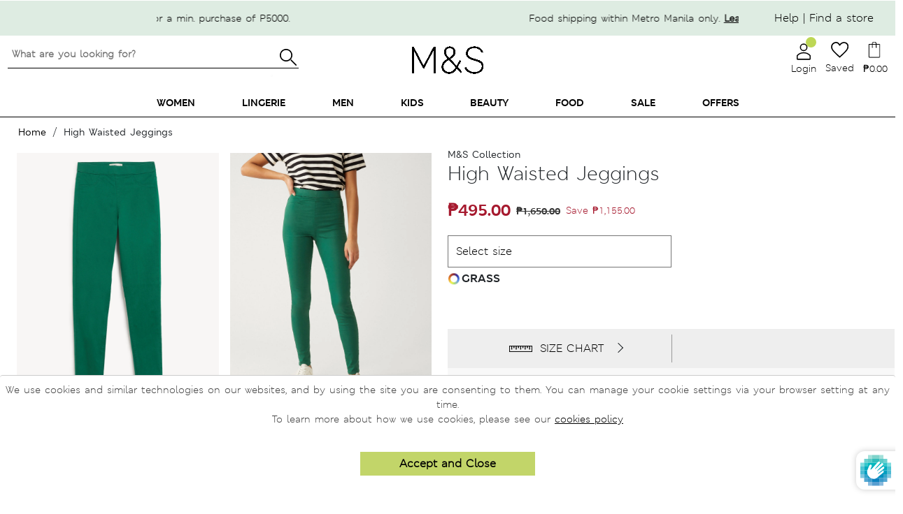

--- FILE ---
content_type: text/html; charset=utf-8
request_url: https://marksandspencer.com.ph/products/high-waisted-jeggings-t578604ro-grass?page=2
body_size: 120667
content:


 <!doctype html>
<html class="no-js" lang="en">
<head>
 <style>
    .toggle-loyalty-create {
      display: none !important;
    }
</style>
 <!-- Google Tag Manager -->
 <script>(function(w,d,s,l,i){w[l]=w[l]||[];w[l].push({'gtm.start':
                                                        new Date().getTime(),event:'gtm.js'});var f=d.getElementsByTagName(s)[0],
    j=d.createElement(s),dl=l!='dataLayer'?'&l='+l:'';j.async=true;j.src=
      'https://www.googletagmanager.com/gtm.js?id='+i+dl;f.parentNode.insertBefore(j,f);
                              })(window,document,'script','dataLayer','GTM-MTCHSQJ');</script>
 <!-- End Google Tag Manager -->
 <!-- Global site tag (gtag.js) - Google Ads: 10850707497 -->
 <script async src="https://www.googletagmanager.com/gtag/js?id=G-QBX3414TCL"></script>
 <script>
    window.dataLayer = window.dataLayer || [];
    function gtag(){dataLayer.push(arguments);}
    gtag('js', new Date());
  
    gtag('config', 'G-QBX3414TCL');
</script>
 <!-- Prep dataLayer =================================================== -->
 <script>
  
    
  var dataLayer = window.dataLayer || [];


    var track_remove_to_cart = (event) => {
      event.preventDefault();
      var elem = event.target;
      var id = elem.getAttribute('rel');
      if(id) {
          push_remove_item(id, elem.href)
      }
    }
    var push_remove_item = (id,href) => {
        var Shopify = window.Shopify || {};
        var cart = Shopify.cart;
        var item = cart.items.find(item => item.variant_id === parseInt(id));
        if(item) {
          gtag("event", "remove_from_cart", {
            currency: "PHP",
            items: [
              {
                item_id: item.product_id.toString(),
                item_name: item.product_title,
                currency: 'PHP',
                item_brand: item.vendor,
                item_category: item.product_type,
                item_variant: item.variant_title,
                price: item.price * 0.01,
                quantity: item.quantity
              }
            ]
          });
          dataLayer.push({ ecommerce: null });
          dataLayer.push({
            event: 'removeFromCart',
            ecommerce: {
              remove: {
                products: [{
                    name: item.product_title,
                    id: item.product_id.toString(),
                    price: item.price * 0.01,
                    brand: item.vendor,
                    category: item.product_type,
                    variant: item.variant_title,
                    quantity: item.quantity
                }]
              }
            },
           'eventCallback': function() {
             document.location = href;
           }
          });
        }
    }
    var trac_add_to_cart = (obj) => {
      dataLayer.push({ ecommerce: null });
      dataLayer.push({
        'event': 'addToCart',
        'ecommerce': {
          'currencyCode': 'PHP',
          'add': {
            'products': [
              {
              'name': obj.product_title,
              'id': obj.product_id.toString(),
              'price': obj.price * 0.01,
              'brand': obj.vendor,
              'category': obj.product_type,
              'variant': obj.variant_title,
              'quantity': obj.quantity
             }
            ]
          }
        }
      });
      gtag("event", "add_to_cart", {
        currency: "PHP",
        items: [
          {
            item_id: obj.product_id.toString(),
            item_name: obj.product_title,
            currency: "PHP",
            item_brand: obj.vendor,
            item_category: obj.product_type,
            item_variant: obj.variant_title,
            price: obj.price * 0.01,
            quantity: obj.quantity
          }
        ]
      });
    };

  
    var view_product = function(product) {
      if(product) {
        var obj = {
          'products': [{
              'name': product.name,
              'id': product.id,
              'price': product.price,
              'brand': product.brand,
              'category': product.category,
              'variant': product.variant
          }]
        }
        if(product.actionField) {
          obj.actionField = product.actionField;
        }
        gtag("event", "view_item", {
          currency: "PHP",
          items: [
            {
              item_id: product.id,
              item_name: product.name,
              currency: "PHP",
              item_brand: product.brand,
              item_category: product.category,
              price: product.price
            }
          ]
        });
        dataLayer.push({ ecommerce: null });
        dataLayer.push({
          'ecommerce': {
            'detail': obj
          }
        });
      }
    }
    view_product({
      
      'name': "High Waisted Jeggings",
      'id': '6824281768011',
      'price': 495.0,
      'brand': "Marks \u0026 Spencer",
      'category': "Jeans \u0026 Jeggings",
      'variant': "6-Short\/Petite \/ GRASS"
    })
</script>
 <!-- End prep dataLayer =================================================== -->
 <meta charset="utf-8">
 <meta http-equiv="X-UA-Compatible" content="IE=edge,chrome=1">
 <meta name="viewport" content="width=device-width, initial-scale=1.0">
 <meta name="facebook-domain-verification" content="jrxi5v9lmnb8d1ud5rc5thwn6vcrbg" />
 <link rel="preconnect" href="https://cdn.shopify.com" crossorigin><title>High Waisted Jeggings
&ndash; Page 2
Marks &amp; Spencer Philippines</title><meta property="og:title" content="High Waisted Jeggings">
 <meta property="og:image" content="//marksandspencer.com.ph/cdn/shop/products/SD_01_T57_8604_RO_X_EC_90_200x200.jpg?v=1680073616">
 <meta name="description" content="Who doesn’t love a pair of high waisted jeggings? Just pull them on and you’re good to go. Whether lounging around the house or wearing them under a long line shirt for a day out, these are sure to keep you looking and feeling great. All M&amp;amp;S denim is made with responsibly sourced cotton and less water."><link rel="shortcut icon" type="image/png" href="//marksandspencer.com.ph/cdn/shop/t/562/assets/favicon.png?v=99578379119319542381768531021"/>
 <link rel="apple-touch-icon" href="//marksandspencer.com.ph/cdn/shop/t/562/assets/apple-touch-icon.png?v=99578379119319542381768530995">
 <!-- preload font -->
 <style>
    .mns-banner1 .slider-container .flickity-prev-next-button {
        border-radius: 0!important;
    }
    .mns-banner1 .slider-container .flickity-prev-next-button.previous {
        left: 0;
    }
    .mns-banner1 .slider-container .flickity-prev-next-button.next {
        right: 0;
    }
    @media (min-width: 500px) {
        .mns-banner1 .slider-container .flickity-prev-next-button.previous {
            left: -30px!important;
        }
        .mns-banner1 .slider-container .flickity-prev-next-button.next {
            right: -30px!important;
            z-index: 1110!important;
        }
        .mns-banner1 .slider-container .flickity-button {
            background: rgba(255,255,255,0) !important;
        }
    }
</style>
 <!--
 <link rel="preload" as="font" href="https://use.fontawesome.com/releases/v5.9.0/webfonts/fa-solid-900.woff2" type="font/woff2" crossorigin> -->
 <!-- MATERIAL IO -->
 <link href="https://fonts.googleapis.com/icon?family=Material+Icons&display=swap" rel="stylesheet" media="print" onload="this.media='all'">
 <!-- FONTAWESOME -->
 <!--
 <link rel="stylesheet" href="https://use.fontawesome.com/releases/v5.9.0/css/all.css" integrity="sha384-i1LQnF23gykqWXg6jxC2ZbCbUMxyw5gLZY6UiUS98LYV5unm8GWmfkIS6jqJfb4E" crossorigin="anonymous" media="print" onload="this.media='all'"> -->
 <!-- BOOTSTRAP -->
 <link href="//marksandspencer.com.ph/cdn/shop/t/562/assets/bootstrap.min.css?v=105505089324221429411768531009" rel="stylesheet" type="text/css" media="all" />
 <!--  BOOTSTRAP FONT  -->
 <link rel="stylesheet" href="https://cdn.jsdelivr.net/gh/coliff/bootstrap-rfs/bootstrap-rfs.css" media="print" onload="this.media='all'">
 <!-- FLICKITY -->
 <!--
 <link rel="stylesheet" href="https://npmcdn.com/flickity@2/dist/flickity.css"> -->
 <!-- font -->
 <style>
    @font-face {
        font-family: "msitalic";
        src: url('//marksandspencer.com.ph/cdn/shop/files/MSLeedsW04-LightItalic.woff2?83513');
        font-display: swap;
    }
    @font-face {
        font-family: "msdemibold";
        src: url('//marksandspencer.com.ph/cdn/shop/files/MSLondoneTextW04-Demibold.woff2?v=13439321031944682452');
        font-display: swap;
    }
    @font-face {
        font-family: "msbold";
        src: url('//marksandspencer.com.ph/cdn/shop/files/MSLondonW04-Bold.woff2?v=6651733755516551670');
        font-display: swap;
    }
    @font-face {
        font-family: "msregular";
        src: url('//marksandspencer.com.ph/cdn/shop/files/MSLondonW04-Regular.woff2?v=16002689467111651586');
        font-display: swap;
    }
    @font-face {
        font-family: "mssemibold";
        src: url('//marksandspencer.com.ph/cdn/shop/files/MSLondonW04-SemiBold.woff2?v=8571355015662210298');
        font-display: swap;
    }
    @font-face {
        font-family: "M_SLeeds-bold";
        src: url('//marksandspencer.com.ph/cdn/shop/files/M_SLeeds-Bold.otf?v=7118793438796348594');
        font-display: swap;
    }
    @font-face {
        font-family: "M_SLeeds-BoldItalic";
        src: url('//marksandspencer.com.ph/cdn/shop/files/M_SLeeds_BoldItalic.otf?v=3835756831489612006');
        font-display: swap;
    }
    @font-face {
        font-family: "M_SLondon-Bold";
        src: url('//marksandspencer.com.ph/cdn/shop/files/M_SLondon-Bold.otf?v=4843790420503657005');
        font-display: swap;
    }
    @font-face {
        font-family: "M_SLondon-Italic";
        src: url('//marksandspencer.com.ph/cdn/shop/files/M_SLondon-Italic.otf?v=17086028403718794743');
        font-display: swap;
    }
    @font-face {
        font-family: "M_SLondon-Light";
        src: url('//marksandspencer.com.ph/cdn/shop/files/M_SLondon-Light.otf?v=3279305798544320988');
        font-display: swap;
    }
    @font-face {
        font-family: "M_SLondon-Regular";
        src: url('//marksandspencer.com.ph/cdn/shop/files/M_SLondon-Regular.oft?83513');
        font-display: swap;
    }
    @font-face {
        font-family: "M_SLondon-Semibold";
        src: url('//marksandspencer.com.ph/cdn/shop/files/M_SLondon-Semibold.oft?83513');
        font-display: swap;
    }
    @font-face {
        font-family: "M_SLondonInline";
        src: url('//marksandspencer.com.ph/cdn/shop/files/M_SLondonInline-light_1.otf?83513');
        font-display: swap;
    }
    @font-face {
        font-family: "M_SLondon_LightItalic";
        src: url('//marksandspencer.com.ph/cdn/shop/files/M_SLondon_LightItalic.otf?83513');
        font-display: swap;
    }
    .cart-popover{
      display: none;
    }
</style>
 <!-- HOMEPAGE -->
 <link rel="stylesheet" href="//marksandspencer.com.ph/cdn/shop/t/562/assets/main.min.css?v=137786314032915793661768531033">
 <link href="//marksandspencer.com.ph/cdn/shop/t/562/assets/mm-homepage.css?v=19831774614818595341768531034" rel="stylesheet" type="text/css" media="all" />
 <link href="//marksandspencer.com.ph/cdn/shop/t/562/assets/swym-style.scss.css?v=107772559979351775821768531082" rel="stylesheet" type="text/css" media="all" />
 <link href="//marksandspencer.com.ph/cdn/shop/t/562/assets/mns-login-style.css?v=54846055855493678391768531037" rel="stylesheet" type="text/css" media="all" />
 <!--
 <link rel="stylesheet" href="//marksandspencer.com.ph/cdn/shop/t/562/assets/mns-login-style.css?v=54846055855493678391768531037" media="print" onload="this.media='all'"> -->
 <link rel="stylesheet" href="//marksandspencer.com.ph/cdn/shop/t/562/assets/mns-cart.css?v=177414484852844575841768531036" media="print" onload="this.media='all'">
 <link href="//marksandspencer.com.ph/cdn/shop/t/562/assets/icons.scss.css?v=155673176568540175021768531122" rel="stylesheet" type="text/css" media="all" />
 <link rel="stylesheet" href="https://unpkg.com/flickity@2/dist/flickity.min.css" media="print" onload="this.media='all'">
 <!-- PRODUCT PAGE -->
 <link href="//marksandspencer.com.ph/cdn/shop/t/562/assets/MS_productStyle.scss.css?v=59637554941645495881768531053" rel="stylesheet" type="text/css" media="all" />
 <link href="//marksandspencer.com.ph/cdn/shop/t/562/assets/MS_productMediaQ.scss.css?v=180090098641717196281768531051" rel="stylesheet" type="text/css" media="all" />
 <!-- OTHER PAGES -->
 <link href="//marksandspencer.com.ph/cdn/shop/t/562/assets/MS_floatBar.scss.css?v=184093604615458387621768531046" rel="stylesheet" type="text/css" media="all" />
 <!-- STYLESHEETS -->
 <link href="//marksandspencer.com.ph/cdn/shop/t/562/assets/style-offers.scss?v=4482337388503284311768531081" rel="stylesheet" type="text/css" media="all" />
 <link href="//marksandspencer.com.ph/cdn/shop/t/562/assets/MS-contact-us-style.scss?v=170571674162027737141768531042" rel="stylesheet" type="text/css" media="all" />
 <link href="//marksandspencer.com.ph/cdn/shop/t/562/assets/style-breadcrumbs.scss.css?v=172667757403669163291768531078" rel="stylesheet" type="text/css" media="all" />
 <link href="//marksandspencer.com.ph/cdn/shop/t/562/assets/style-preloader.scss.css?v=96253062207754315561768531122" rel="stylesheet" type="text/css" media="all" />
 <link href="//marksandspencer.com.ph/cdn/shop/t/562/assets/MS_productflickity.css?v=129175586203689071831768531049" rel="stylesheet" type="text/css" media="all" />
 <link href="//marksandspencer.com.ph/cdn/shop/t/562/assets/MS_foodStyle.scss.css?v=11820840351984060651768531047" rel="stylesheet" type="text/css" media="all" />
 <link href="//marksandspencer.com.ph/cdn/shop/t/562/assets/MS_foodFloatBar.scss.css?v=492703414654224731768531047" rel="stylesheet" type="text/css" media="all" />
 <script>window.performance && window.performance.mark && window.performance.mark('shopify.content_for_header.start');</script><meta id="shopify-digital-wallet" name="shopify-digital-wallet" content="/1369178187/digital_wallets/dialog">
<meta name="shopify-checkout-api-token" content="3c6fa6e8664a0a417a3350763e58e914">
<meta id="in-context-paypal-metadata" data-shop-id="1369178187" data-venmo-supported="false" data-environment="production" data-locale="en_US" data-paypal-v4="true" data-currency="PHP">
<link rel="alternate" type="application/json+oembed" href="https://marksandspencer.com.ph/products/high-waisted-jeggings-t578604ro-grass.oembed">
<script async="async" src="/checkouts/internal/preloads.js?locale=en-PH"></script>
<script id="shopify-features" type="application/json">{"accessToken":"3c6fa6e8664a0a417a3350763e58e914","betas":["rich-media-storefront-analytics"],"domain":"marksandspencer.com.ph","predictiveSearch":true,"shopId":1369178187,"locale":"en"}</script>
<script>var Shopify = Shopify || {};
Shopify.shop = "xpanse-016.myshopify.com";
Shopify.locale = "en";
Shopify.currency = {"active":"PHP","rate":"1.0"};
Shopify.country = "PH";
Shopify.theme = {"name":"Scrolling Fix 01\/12\/26 Jan After 16","id":137372827723,"schema_name":"MNS","schema_version":"13.4.0","theme_store_id":null,"role":"main"};
Shopify.theme.handle = "null";
Shopify.theme.style = {"id":null,"handle":null};
Shopify.cdnHost = "marksandspencer.com.ph/cdn";
Shopify.routes = Shopify.routes || {};
Shopify.routes.root = "/";</script>
<script type="module">!function(o){(o.Shopify=o.Shopify||{}).modules=!0}(window);</script>
<script>!function(o){function n(){var o=[];function n(){o.push(Array.prototype.slice.apply(arguments))}return n.q=o,n}var t=o.Shopify=o.Shopify||{};t.loadFeatures=n(),t.autoloadFeatures=n()}(window);</script>
<script id="shop-js-analytics" type="application/json">{"pageType":"product"}</script>
<script defer="defer" async type="module" src="//marksandspencer.com.ph/cdn/shopifycloud/shop-js/modules/v2/client.init-shop-cart-sync_C5BV16lS.en.esm.js"></script>
<script defer="defer" async type="module" src="//marksandspencer.com.ph/cdn/shopifycloud/shop-js/modules/v2/chunk.common_CygWptCX.esm.js"></script>
<script type="module">
  await import("//marksandspencer.com.ph/cdn/shopifycloud/shop-js/modules/v2/client.init-shop-cart-sync_C5BV16lS.en.esm.js");
await import("//marksandspencer.com.ph/cdn/shopifycloud/shop-js/modules/v2/chunk.common_CygWptCX.esm.js");

  window.Shopify.SignInWithShop?.initShopCartSync?.({"fedCMEnabled":true,"windoidEnabled":true});

</script>
<script>(function() {
  var isLoaded = false;
  function asyncLoad() {
    if (isLoaded) return;
    isLoaded = true;
    var urls = ["https:\/\/cdn.tabarn.app\/cdn\/cartscount\/live\/cartscount.min.js?shop=xpanse-016.myshopify.com","https:\/\/static.klaviyo.com\/onsite\/js\/klaviyo.js?company_id=Rii7Zw\u0026shop=xpanse-016.myshopify.com","https:\/\/static.klaviyo.com\/onsite\/js\/klaviyo.js?company_id=Rii7Zw\u0026shop=xpanse-016.myshopify.com","https:\/\/chimpstatic.com\/mcjs-connected\/js\/users\/9a5ad3c3bb34bd8a6f1110dec\/6bdf094ec43210dc8d672ae61.js?shop=xpanse-016.myshopify.com","\/\/social-login.oxiapps.com\/api\/init?vt=1721283032\u0026shop=xpanse-016.myshopify.com"];
    for (var i = 0; i
 <urls.length; i++) {
      var s = document.createElement('script');
      s.type = 'text/javascript';
      s.async = true;
      s.src = urls[i];
      var x = document.getElementsByTagName('script')[0];
      x.parentNode.insertBefore(s, x);
    }
  };
  if(window.attachEvent) {
    window.attachEvent('onload', asyncLoad);
  } else {
    window.addEventListener('load', asyncLoad, false);
  }
})();</script>
<script id="__st">var __st={"a":1369178187,"offset":28800,"reqid":"cfbcabce-305b-4c8b-9790-88b02ff9c31a-1768740741","pageurl":"marksandspencer.com.ph\/products\/high-waisted-jeggings-t578604ro-grass?page=2","u":"dad46e9657ab","p":"product","rtyp":"product","rid":6824281768011};</script>
<script>window.ShopifyPaypalV4VisibilityTracking = true;</script>
<script id="captcha-bootstrap">!function(){'use strict';const t='contact',e='account',n='new_comment',o=[[t,t],['blogs',n],['comments',n],[t,'customer']],c=[[e,'customer_login'],[e,'guest_login'],[e,'recover_customer_password'],[e,'create_customer']],r=t=>t.map((([t,e])=>`form[action*='/${t}']:not([data-nocaptcha='true']) input[name='form_type'][value='${e}']`)).join(','),a=t=>()=>t?[...document.querySelectorAll(t)].map((t=>t.form)):[];function s(){const t=[...o],e=r(t);return a(e)}const i='password',u='form_key',d=['recaptcha-v3-token','g-recaptcha-response','h-captcha-response',i],f=()=>{try{return window.sessionStorage}catch{return}},m='__shopify_v',_=t=>t.elements[u];function p(t,e,n=!1){try{const o=window.sessionStorage,c=JSON.parse(o.getItem(e)),{data:r}=function(t){const{data:e,action:n}=t;return t[m]||n?{data:e,action:n}:{data:t,action:n}}(c);for(const[e,n]of Object.entries(r))t.elements[e]&&(t.elements[e].value=n);n&&o.removeItem(e)}catch(o){console.error('form repopulation failed',{error:o})}}const l='form_type',E='cptcha';function T(t){t.dataset[E]=!0}const w=window,h=w.document,L='Shopify',v='ce_forms',y='captcha';let A=!1;((t,e)=>{const n=(g='f06e6c50-85a8-45c8-87d0-21a2b65856fe',I='https://cdn.shopify.com/shopifycloud/storefront-forms-hcaptcha/ce_storefront_forms_captcha_hcaptcha.v1.5.2.iife.js',D={infoText:'Protected by hCaptcha',privacyText:'Privacy',termsText:'Terms'},(t,e,n)=>{const o=w[L][v],c=o.bindForm;if(c)return c(t,g,e,D).then(n);var r;o.q.push([[t,g,e,D],n]),r=I,A||(h.body.append(Object.assign(h.createElement('script'),{id:'captcha-provider',async:!0,src:r})),A=!0)});var g,I,D;w[L]=w[L]||{},w[L][v]=w[L][v]||{},w[L][v].q=[],w[L][y]=w[L][y]||{},w[L][y].protect=function(t,e){n(t,void 0,e),T(t)},Object.freeze(w[L][y]),function(t,e,n,w,h,L){const[v,y,A,g]=function(t,e,n){const i=e?o:[],u=t?c:[],d=[...i,...u],f=r(d),m=r(i),_=r(d.filter((([t,e])=>n.includes(e))));return[a(f),a(m),a(_),s()]}(w,h,L),I=t=>{const e=t.target;return e instanceof HTMLFormElement?e:e&&e.form},D=t=>v().includes(t);t.addEventListener('submit',(t=>{const e=I(t);if(!e)return;const n=D(e)&&!e.dataset.hcaptchaBound&&!e.dataset.recaptchaBound,o=_(e),c=g().includes(e)&&(!o||!o.value);(n||c)&&t.preventDefault(),c&&!n&&(function(t){try{if(!f())return;!function(t){const e=f();if(!e)return;const n=_(t);if(!n)return;const o=n.value;o&&e.removeItem(o)}(t);const e=Array.from(Array(32),(()=>Math.random().toString(36)[2])).join('');!function(t,e){_(t)||t.append(Object.assign(document.createElement('input'),{type:'hidden',name:u})),t.elements[u].value=e}(t,e),function(t,e){const n=f();if(!n)return;const o=[...t.querySelectorAll(`input[type='${i}']`)].map((({name:t})=>t)),c=[...d,...o],r={};for(const[a,s]of new FormData(t).entries())c.includes(a)||(r[a]=s);n.setItem(e,JSON.stringify({[m]:1,action:t.action,data:r}))}(t,e)}catch(e){console.error('failed to persist form',e)}}(e),e.submit())}));const S=(t,e)=>{t&&!t.dataset[E]&&(n(t,e.some((e=>e===t))),T(t))};for(const o of['focusin','change'])t.addEventListener(o,(t=>{const e=I(t);D(e)&&S(e,y())}));const B=e.get('form_key'),M=e.get(l),P=B&&M;t.addEventListener('DOMContentLoaded',(()=>{const t=y();if(P)for(const e of t)e.elements[l].value===M&&p(e,B);[...new Set([...A(),...v().filter((t=>'true'===t.dataset.shopifyCaptcha))])].forEach((e=>S(e,t)))}))}(h,new URLSearchParams(w.location.search),n,t,e,['guest_login'])})(!0,!0)}();</script>
<script integrity="sha256-4kQ18oKyAcykRKYeNunJcIwy7WH5gtpwJnB7kiuLZ1E=" data-source-attribution="shopify.loadfeatures" defer="defer" src="//marksandspencer.com.ph/cdn/shopifycloud/storefront/assets/storefront/load_feature-a0a9edcb.js" crossorigin="anonymous"></script>
<script data-source-attribution="shopify.dynamic_checkout.dynamic.init">var Shopify=Shopify||{};Shopify.PaymentButton=Shopify.PaymentButton||{isStorefrontPortableWallets:!0,init:function(){window.Shopify.PaymentButton.init=function(){};var t=document.createElement("script");t.src="https://marksandspencer.com.ph/cdn/shopifycloud/portable-wallets/latest/portable-wallets.en.js",t.type="module",document.head.appendChild(t)}};
</script>
<script data-source-attribution="shopify.dynamic_checkout.buyer_consent">
  function portableWalletsHideBuyerConsent(e){var t=document.getElementById("shopify-buyer-consent"),n=document.getElementById("shopify-subscription-policy-button");t&&n&&(t.classList.add("hidden"),t.setAttribute("aria-hidden","true"),n.removeEventListener("click",e))}function portableWalletsShowBuyerConsent(e){var t=document.getElementById("shopify-buyer-consent"),n=document.getElementById("shopify-subscription-policy-button");t&&n&&(t.classList.remove("hidden"),t.removeAttribute("aria-hidden"),n.addEventListener("click",e))}window.Shopify?.PaymentButton&&(window.Shopify.PaymentButton.hideBuyerConsent=portableWalletsHideBuyerConsent,window.Shopify.PaymentButton.showBuyerConsent=portableWalletsShowBuyerConsent);
</script>
<script data-source-attribution="shopify.dynamic_checkout.cart.bootstrap">document.addEventListener("DOMContentLoaded",(function(){function t(){return document.querySelector("shopify-accelerated-checkout-cart, shopify-accelerated-checkout")}if(t())Shopify.PaymentButton.init();else{new MutationObserver((function(e,n){t()&&(Shopify.PaymentButton.init(),n.disconnect())})).observe(document.body,{childList:!0,subtree:!0})}}));
</script>
<link id="shopify-accelerated-checkout-styles" rel="stylesheet" media="screen" href="https://marksandspencer.com.ph/cdn/shopifycloud/portable-wallets/latest/accelerated-checkout-backwards-compat.css" crossorigin="anonymous">
<style id="shopify-accelerated-checkout-cart">
        #shopify-buyer-consent {
  margin-top: 1em;
  display: inline-block;
  width: 100%;
}

#shopify-buyer-consent.hidden {
  display: none;
}

#shopify-subscription-policy-button {
  background: none;
  border: none;
  padding: 0;
  text-decoration: underline;
  font-size: inherit;
  cursor: pointer;
}

#shopify-subscription-policy-button::before {
  box-shadow: none;
}

      </style>

<script>window.performance && window.performance.mark && window.performance.mark('shopify.content_for_header.end');</script>
  
<!-- Start of Judge.me Core -->
<link rel="dns-prefetch" href="https://cdn.judge.me/">
<script data-cfasync='false' class='jdgm-settings-script'>window.jdgmSettings={"pagination":5,"disable_web_reviews":false,"badge_no_review_text":"No reviews","badge_n_reviews_text":"{{ n }} review/reviews","hide_badge_preview_if_no_reviews":true,"badge_hide_text":false,"enforce_center_preview_badge":false,"widget_title":"Customer Reviews","widget_open_form_text":"Write a review","widget_close_form_text":"Cancel review","widget_refresh_page_text":"Refresh page","widget_summary_text":"Based on {{ number_of_reviews }} review/reviews","widget_no_review_text":"Be the first to write a review","widget_name_field_text":"Display name","widget_verified_name_field_text":"Verified Name (public)","widget_name_placeholder_text":"Display name","widget_required_field_error_text":"This field is required.","widget_email_field_text":"Email address","widget_verified_email_field_text":"Verified Email (private, can not be edited)","widget_email_placeholder_text":"Your email address","widget_email_field_error_text":"Please enter a valid email address.","widget_rating_field_text":"Rating","widget_review_title_field_text":"Review Title","widget_review_title_placeholder_text":"Give your review a title","widget_review_body_field_text":"Review content","widget_review_body_placeholder_text":"Start writing here...","widget_pictures_field_text":"Picture/Video (optional)","widget_submit_review_text":"Submit Review","widget_submit_verified_review_text":"Submit Verified Review","widget_submit_success_msg_with_auto_publish":"Thank you! Please refresh the page in a few moments to see your review. You can remove or edit your review by logging into \u003ca href='https://judge.me/login' target='_blank' rel='nofollow noopener'\u003eJudge.me\u003c/a\u003e","widget_submit_success_msg_no_auto_publish":"Thank you! Your review will be published as soon as it is approved by the shop admin. You can remove or edit your review by logging into \u003ca href='https://judge.me/login' target='_blank' rel='nofollow noopener'\u003eJudge.me\u003c/a\u003e","widget_show_default_reviews_out_of_total_text":"Showing {{ n_reviews_shown }} out of {{ n_reviews }} reviews.","widget_show_all_link_text":"Show all","widget_show_less_link_text":"Show less","widget_author_said_text":"{{ reviewer_name }} said:","widget_days_text":"{{ n }} days ago","widget_weeks_text":"{{ n }} week/weeks ago","widget_months_text":"{{ n }} month/months ago","widget_years_text":"{{ n }} year/years ago","widget_yesterday_text":"Yesterday","widget_today_text":"Today","widget_replied_text":"\u003e\u003e {{ shop_name }} replied:","widget_read_more_text":"Read more","widget_reviewer_name_as_initial":"","widget_rating_filter_color":"#fbcd0a","widget_rating_filter_see_all_text":"See all reviews","widget_sorting_most_recent_text":"Most Recent","widget_sorting_highest_rating_text":"Highest Rating","widget_sorting_lowest_rating_text":"Lowest Rating","widget_sorting_with_pictures_text":"Only Pictures","widget_sorting_most_helpful_text":"Most Helpful","widget_open_question_form_text":"Ask a question","widget_reviews_subtab_text":"Reviews","widget_questions_subtab_text":"Questions","widget_question_label_text":"Question","widget_answer_label_text":"Answer","widget_question_placeholder_text":"Write your question here","widget_submit_question_text":"Submit Question","widget_question_submit_success_text":"Thank you for your question! We will notify you once it gets answered.","verified_badge_text":"Verified","verified_badge_bg_color":"","verified_badge_text_color":"","verified_badge_placement":"left-of-reviewer-name","widget_review_max_height":"","widget_hide_border":false,"widget_social_share":false,"widget_thumb":false,"widget_review_location_show":false,"widget_location_format":"","all_reviews_include_out_of_store_products":true,"all_reviews_out_of_store_text":"(out of store)","all_reviews_pagination":100,"all_reviews_product_name_prefix_text":"about","enable_review_pictures":false,"enable_question_anwser":false,"widget_theme":"default","review_date_format":"mm/dd/yyyy","default_sort_method":"most-recent","widget_product_reviews_subtab_text":"Product Reviews","widget_shop_reviews_subtab_text":"Shop Reviews","widget_other_products_reviews_text":"Reviews for other products","widget_store_reviews_subtab_text":"Store reviews","widget_no_store_reviews_text":"This store hasn't received any reviews yet","widget_web_restriction_product_reviews_text":"This product hasn't received any reviews yet","widget_no_items_text":"No items found","widget_show_more_text":"Show more","widget_write_a_store_review_text":"Write a Store Review","widget_other_languages_heading":"Reviews in Other Languages","widget_translate_review_text":"Translate review to {{ language }}","widget_translating_review_text":"Translating...","widget_show_original_translation_text":"Show original ({{ language }})","widget_translate_review_failed_text":"Review couldn't be translated.","widget_translate_review_retry_text":"Retry","widget_translate_review_try_again_later_text":"Try again later","show_product_url_for_grouped_product":false,"widget_sorting_pictures_first_text":"Pictures First","show_pictures_on_all_rev_page_mobile":false,"show_pictures_on_all_rev_page_desktop":false,"floating_tab_hide_mobile_install_preference":false,"floating_tab_button_name":"★ Reviews","floating_tab_title":"Let customers speak for us","floating_tab_button_color":"","floating_tab_button_background_color":"","floating_tab_url":"","floating_tab_url_enabled":false,"floating_tab_tab_style":"text","all_reviews_text_badge_text":"Customers rate us {{ shop.metafields.judgeme.all_reviews_rating | round: 1 }}/5 based on {{ shop.metafields.judgeme.all_reviews_count }} reviews.","all_reviews_text_badge_text_branded_style":"{{ shop.metafields.judgeme.all_reviews_rating | round: 1 }} out of 5 stars based on {{ shop.metafields.judgeme.all_reviews_count }} reviews","is_all_reviews_text_badge_a_link":false,"show_stars_for_all_reviews_text_badge":false,"all_reviews_text_badge_url":"","all_reviews_text_style":"text","all_reviews_text_color_style":"judgeme_brand_color","all_reviews_text_color":"#108474","all_reviews_text_show_jm_brand":true,"featured_carousel_show_header":true,"featured_carousel_title":"Let customers speak for us","testimonials_carousel_title":"Customers are saying","videos_carousel_title":"Real customer stories","cards_carousel_title":"Customers are saying","featured_carousel_count_text":"from {{ n }} reviews","featured_carousel_add_link_to_all_reviews_page":false,"featured_carousel_url":"","featured_carousel_show_images":true,"featured_carousel_autoslide_interval":5,"featured_carousel_arrows_on_the_sides":false,"featured_carousel_height":250,"featured_carousel_width":80,"featured_carousel_image_size":0,"featured_carousel_image_height":250,"featured_carousel_arrow_color":"#eeeeee","verified_count_badge_style":"vintage","verified_count_badge_orientation":"horizontal","verified_count_badge_color_style":"judgeme_brand_color","verified_count_badge_color":"#108474","is_verified_count_badge_a_link":false,"verified_count_badge_url":"","verified_count_badge_show_jm_brand":true,"widget_rating_preset_default":5,"widget_first_sub_tab":"product-reviews","widget_show_histogram":true,"widget_histogram_use_custom_color":false,"widget_pagination_use_custom_color":false,"widget_star_use_custom_color":false,"widget_verified_badge_use_custom_color":false,"widget_write_review_use_custom_color":false,"picture_reminder_submit_button":"Upload Pictures","enable_review_videos":false,"mute_video_by_default":false,"widget_sorting_videos_first_text":"Videos First","widget_review_pending_text":"Pending","featured_carousel_items_for_large_screen":3,"social_share_options_order":"Facebook,Twitter","remove_microdata_snippet":false,"disable_json_ld":false,"enable_json_ld_products":false,"preview_badge_show_question_text":false,"preview_badge_no_question_text":"No questions","preview_badge_n_question_text":"{{ number_of_questions }} question/questions","qa_badge_show_icon":false,"qa_badge_position":"same-row","remove_judgeme_branding":false,"widget_add_search_bar":false,"widget_search_bar_placeholder":"Search","widget_sorting_verified_only_text":"Verified only","featured_carousel_theme":"default","featured_carousel_show_rating":true,"featured_carousel_show_title":true,"featured_carousel_show_body":true,"featured_carousel_show_date":false,"featured_carousel_show_reviewer":false,"featured_carousel_show_product":false,"featured_carousel_header_background_color":"#108474","featured_carousel_header_text_color":"#ffffff","featured_carousel_name_product_separator":"reviewed","featured_carousel_full_star_background":"#108474","featured_carousel_empty_star_background":"#dadada","featured_carousel_vertical_theme_background":"#f9fafb","featured_carousel_verified_badge_enable":false,"featured_carousel_verified_badge_color":"#108474","featured_carousel_border_style":"round","featured_carousel_review_line_length_limit":3,"featured_carousel_more_reviews_button_text":"Read more reviews","featured_carousel_view_product_button_text":"View product","all_reviews_page_load_reviews_on":"scroll","all_reviews_page_load_more_text":"Load More Reviews","disable_fb_tab_reviews":false,"enable_ajax_cdn_cache":false,"widget_public_name_text":"displayed publicly like","default_reviewer_name":"John Smith","default_reviewer_name_has_non_latin":true,"widget_reviewer_anonymous":"Anonymous","medals_widget_title":"Judge.me Review Medals","medals_widget_background_color":"#f9fafb","medals_widget_position":"footer_all_pages","medals_widget_border_color":"#f9fafb","medals_widget_verified_text_position":"left","medals_widget_use_monochromatic_version":false,"medals_widget_elements_color":"#108474","show_reviewer_avatar":true,"widget_invalid_yt_video_url_error_text":"Not a YouTube video URL","widget_max_length_field_error_text":"Please enter no more than {0} characters.","widget_show_country_flag":false,"widget_show_collected_via_shop_app":true,"widget_verified_by_shop_badge_style":"light","widget_verified_by_shop_text":"Verified by Shop","widget_show_photo_gallery":false,"widget_load_with_code_splitting":true,"widget_ugc_install_preference":false,"widget_ugc_title":"Made by us, Shared by you","widget_ugc_subtitle":"Tag us to see your picture featured in our page","widget_ugc_arrows_color":"#ffffff","widget_ugc_primary_button_text":"Buy Now","widget_ugc_primary_button_background_color":"#108474","widget_ugc_primary_button_text_color":"#ffffff","widget_ugc_primary_button_border_width":"0","widget_ugc_primary_button_border_style":"none","widget_ugc_primary_button_border_color":"#108474","widget_ugc_primary_button_border_radius":"25","widget_ugc_secondary_button_text":"Load More","widget_ugc_secondary_button_background_color":"#ffffff","widget_ugc_secondary_button_text_color":"#108474","widget_ugc_secondary_button_border_width":"2","widget_ugc_secondary_button_border_style":"solid","widget_ugc_secondary_button_border_color":"#108474","widget_ugc_secondary_button_border_radius":"25","widget_ugc_reviews_button_text":"View Reviews","widget_ugc_reviews_button_background_color":"#ffffff","widget_ugc_reviews_button_text_color":"#108474","widget_ugc_reviews_button_border_width":"2","widget_ugc_reviews_button_border_style":"solid","widget_ugc_reviews_button_border_color":"#108474","widget_ugc_reviews_button_border_radius":"25","widget_ugc_reviews_button_link_to":"judgeme-reviews-page","widget_ugc_show_post_date":true,"widget_ugc_max_width":"800","widget_rating_metafield_value_type":true,"widget_primary_color":"#108474","widget_enable_secondary_color":false,"widget_secondary_color":"#edf5f5","widget_summary_average_rating_text":"{{ average_rating }} out of 5","widget_media_grid_title":"Customer photos \u0026 videos","widget_media_grid_see_more_text":"See more","widget_round_style":false,"widget_show_product_medals":true,"widget_verified_by_judgeme_text":"Verified by Judge.me","widget_show_store_medals":true,"widget_verified_by_judgeme_text_in_store_medals":"Verified by Judge.me","widget_media_field_exceed_quantity_message":"Sorry, we can only accept {{ max_media }} for one review.","widget_media_field_exceed_limit_message":"{{ file_name }} is too large, please select a {{ media_type }} less than {{ size_limit }}MB.","widget_review_submitted_text":"Review Submitted!","widget_question_submitted_text":"Question Submitted!","widget_close_form_text_question":"Cancel","widget_write_your_answer_here_text":"Write your answer here","widget_enabled_branded_link":true,"widget_show_collected_by_judgeme":false,"widget_reviewer_name_color":"","widget_write_review_text_color":"","widget_write_review_bg_color":"","widget_collected_by_judgeme_text":"collected by Judge.me","widget_pagination_type":"standard","widget_load_more_text":"Load More","widget_load_more_color":"#108474","widget_full_review_text":"Full Review","widget_read_more_reviews_text":"Read More Reviews","widget_read_questions_text":"Read Questions","widget_questions_and_answers_text":"Questions \u0026 Answers","widget_verified_by_text":"Verified by","widget_verified_text":"Verified","widget_number_of_reviews_text":"{{ number_of_reviews }} reviews","widget_back_button_text":"Back","widget_next_button_text":"Next","widget_custom_forms_filter_button":"Filters","custom_forms_style":"vertical","widget_show_review_information":false,"how_reviews_are_collected":"How reviews are collected?","widget_show_review_keywords":false,"widget_gdpr_statement":"How we use your data: We'll only contact you about the review you left, and only if necessary. By submitting your review, you agree to Judge.me's \u003ca href='https://judge.me/terms' target='_blank' rel='nofollow noopener'\u003eterms\u003c/a\u003e, \u003ca href='https://judge.me/privacy' target='_blank' rel='nofollow noopener'\u003eprivacy\u003c/a\u003e and \u003ca href='https://judge.me/content-policy' target='_blank' rel='nofollow noopener'\u003econtent\u003c/a\u003e policies.","widget_multilingual_sorting_enabled":false,"widget_translate_review_content_enabled":false,"widget_translate_review_content_method":"manual","popup_widget_review_selection":"automatically_with_pictures","popup_widget_round_border_style":true,"popup_widget_show_title":true,"popup_widget_show_body":true,"popup_widget_show_reviewer":false,"popup_widget_show_product":true,"popup_widget_show_pictures":true,"popup_widget_use_review_picture":true,"popup_widget_show_on_home_page":true,"popup_widget_show_on_product_page":true,"popup_widget_show_on_collection_page":true,"popup_widget_show_on_cart_page":true,"popup_widget_position":"bottom_left","popup_widget_first_review_delay":5,"popup_widget_duration":5,"popup_widget_interval":5,"popup_widget_review_count":5,"popup_widget_hide_on_mobile":true,"review_snippet_widget_round_border_style":true,"review_snippet_widget_card_color":"#FFFFFF","review_snippet_widget_slider_arrows_background_color":"#FFFFFF","review_snippet_widget_slider_arrows_color":"#000000","review_snippet_widget_star_color":"#108474","show_product_variant":false,"all_reviews_product_variant_label_text":"Variant: ","widget_show_verified_branding":false,"widget_ai_summary_title":"Customers say","widget_ai_summary_disclaimer":"AI-powered review summary based on recent customer reviews","widget_show_ai_summary":false,"widget_show_ai_summary_bg":false,"widget_show_review_title_input":true,"redirect_reviewers_invited_via_email":"review_widget","request_store_review_after_product_review":false,"request_review_other_products_in_order":false,"review_form_color_scheme":"default","review_form_corner_style":"square","review_form_star_color":{},"review_form_text_color":"#333333","review_form_background_color":"#ffffff","review_form_field_background_color":"#fafafa","review_form_button_color":{},"review_form_button_text_color":"#ffffff","review_form_modal_overlay_color":"#000000","review_content_screen_title_text":"How would you rate this product?","review_content_introduction_text":"We would love it if you would share a bit about your experience.","store_review_form_title_text":"How would you rate this store?","store_review_form_introduction_text":"We would love it if you would share a bit about your experience.","show_review_guidance_text":true,"one_star_review_guidance_text":"Poor","five_star_review_guidance_text":"Great","customer_information_screen_title_text":"About you","customer_information_introduction_text":"Please tell us more about you.","custom_questions_screen_title_text":"Your experience in more detail","custom_questions_introduction_text":"Here are a few questions to help us understand more about your experience.","review_submitted_screen_title_text":"Thanks for your review!","review_submitted_screen_thank_you_text":"We are processing it and it will appear on the store soon.","review_submitted_screen_email_verification_text":"Please confirm your email by clicking the link we just sent you. This helps us keep reviews authentic.","review_submitted_request_store_review_text":"Would you like to share your experience of shopping with us?","review_submitted_review_other_products_text":"Would you like to review these products?","store_review_screen_title_text":"Would you like to share your experience of shopping with us?","store_review_introduction_text":"We value your feedback and use it to improve. Please share any thoughts or suggestions you have.","reviewer_media_screen_title_picture_text":"Share a picture","reviewer_media_introduction_picture_text":"Upload a photo to support your review.","reviewer_media_screen_title_video_text":"Share a video","reviewer_media_introduction_video_text":"Upload a video to support your review.","reviewer_media_screen_title_picture_or_video_text":"Share a picture or video","reviewer_media_introduction_picture_or_video_text":"Upload a photo or video to support your review.","reviewer_media_youtube_url_text":"Paste your Youtube URL here","advanced_settings_next_step_button_text":"Next","advanced_settings_close_review_button_text":"Close","modal_write_review_flow":false,"write_review_flow_required_text":"Required","write_review_flow_privacy_message_text":"We respect your privacy.","write_review_flow_anonymous_text":"Post review as anonymous","write_review_flow_visibility_text":"This won't be visible to other customers.","write_review_flow_multiple_selection_help_text":"Select as many as you like","write_review_flow_single_selection_help_text":"Select one option","write_review_flow_required_field_error_text":"This field is required","write_review_flow_invalid_email_error_text":"Please enter a valid email address","write_review_flow_max_length_error_text":"Max. {{ max_length }} characters.","write_review_flow_media_upload_text":"\u003cb\u003eClick to upload\u003c/b\u003e or drag and drop","write_review_flow_gdpr_statement":"We'll only contact you about your review if necessary. By submitting your review, you agree to our \u003ca href='https://judge.me/terms' target='_blank' rel='nofollow noopener'\u003eterms and conditions\u003c/a\u003e and \u003ca href='https://judge.me/privacy' target='_blank' rel='nofollow noopener'\u003eprivacy policy\u003c/a\u003e.","rating_only_reviews_enabled":false,"show_negative_reviews_help_screen":false,"new_review_flow_help_screen_rating_threshold":3,"negative_review_resolution_screen_title_text":"Tell us more","negative_review_resolution_text":"Your experience matters to us. If there were issues with your purchase, we're here to help. Feel free to reach out to us, we'd love the opportunity to make things right.","negative_review_resolution_button_text":"Contact us","negative_review_resolution_proceed_with_review_text":"Leave a review","negative_review_resolution_subject":"Issue with purchase from {{ shop_name }}.{{ order_name }}","preview_badge_collection_page_install_status":false,"widget_review_custom_css":"","preview_badge_custom_css":"","preview_badge_stars_count":"5-stars","featured_carousel_custom_css":"","floating_tab_custom_css":"","all_reviews_widget_custom_css":"","medals_widget_custom_css":"","verified_badge_custom_css":"","all_reviews_text_custom_css":"","transparency_badges_collected_via_store_invite":false,"transparency_badges_from_another_provider":false,"transparency_badges_collected_from_store_visitor":false,"transparency_badges_collected_by_verified_review_provider":false,"transparency_badges_earned_reward":false,"transparency_badges_collected_via_store_invite_text":"Review collected via store invitation","transparency_badges_from_another_provider_text":"Review collected from another provider","transparency_badges_collected_from_store_visitor_text":"Review collected from a store visitor","transparency_badges_written_in_google_text":"Review written in Google","transparency_badges_written_in_etsy_text":"Review written in Etsy","transparency_badges_written_in_shop_app_text":"Review written in Shop App","transparency_badges_earned_reward_text":"Review earned a reward for future purchase","product_review_widget_per_page":10,"widget_store_review_label_text":"Review about the store","checkout_comment_extension_title_on_product_page":"Customer Comments","checkout_comment_extension_num_latest_comment_show":5,"checkout_comment_extension_format":"name_and_timestamp","checkout_comment_customer_name":"last_initial","checkout_comment_comment_notification":true,"preview_badge_collection_page_install_preference":false,"preview_badge_home_page_install_preference":false,"preview_badge_product_page_install_preference":false,"review_widget_install_preference":"","review_carousel_install_preference":false,"floating_reviews_tab_install_preference":"none","verified_reviews_count_badge_install_preference":false,"all_reviews_text_install_preference":false,"review_widget_best_location":false,"judgeme_medals_install_preference":false,"review_widget_revamp_enabled":false,"review_widget_qna_enabled":false,"review_widget_header_theme":"minimal","review_widget_widget_title_enabled":true,"review_widget_header_text_size":"medium","review_widget_header_text_weight":"regular","review_widget_average_rating_style":"compact","review_widget_bar_chart_enabled":true,"review_widget_bar_chart_type":"numbers","review_widget_bar_chart_style":"standard","review_widget_expanded_media_gallery_enabled":false,"review_widget_reviews_section_theme":"standard","review_widget_image_style":"thumbnails","review_widget_review_image_ratio":"square","review_widget_stars_size":"medium","review_widget_verified_badge":"standard_text","review_widget_review_title_text_size":"medium","review_widget_review_text_size":"medium","review_widget_review_text_length":"medium","review_widget_number_of_columns_desktop":3,"review_widget_carousel_transition_speed":5,"review_widget_custom_questions_answers_display":"always","review_widget_button_text_color":"#FFFFFF","review_widget_text_color":"#000000","review_widget_lighter_text_color":"#7B7B7B","review_widget_corner_styling":"soft","review_widget_review_word_singular":"review","review_widget_review_word_plural":"reviews","review_widget_voting_label":"Helpful?","review_widget_shop_reply_label":"Reply from {{ shop_name }}:","review_widget_filters_title":"Filters","qna_widget_question_word_singular":"Question","qna_widget_question_word_plural":"Questions","qna_widget_answer_reply_label":"Answer from {{ answerer_name }}:","qna_content_screen_title_text":"Ask a question about this product","qna_widget_question_required_field_error_text":"Please enter your question.","qna_widget_flow_gdpr_statement":"We'll only contact you about your question if necessary. By submitting your question, you agree to our \u003ca href='https://judge.me/terms' target='_blank' rel='nofollow noopener'\u003eterms and conditions\u003c/a\u003e and \u003ca href='https://judge.me/privacy' target='_blank' rel='nofollow noopener'\u003eprivacy policy\u003c/a\u003e.","qna_widget_question_submitted_text":"Thanks for your question!","qna_widget_close_form_text_question":"Close","qna_widget_question_submit_success_text":"We’ll notify you by email when your question is answered.","all_reviews_widget_v2025_enabled":false,"all_reviews_widget_v2025_header_theme":"default","all_reviews_widget_v2025_widget_title_enabled":true,"all_reviews_widget_v2025_header_text_size":"medium","all_reviews_widget_v2025_header_text_weight":"regular","all_reviews_widget_v2025_average_rating_style":"compact","all_reviews_widget_v2025_bar_chart_enabled":true,"all_reviews_widget_v2025_bar_chart_type":"numbers","all_reviews_widget_v2025_bar_chart_style":"standard","all_reviews_widget_v2025_expanded_media_gallery_enabled":false,"all_reviews_widget_v2025_show_store_medals":true,"all_reviews_widget_v2025_show_photo_gallery":true,"all_reviews_widget_v2025_show_review_keywords":false,"all_reviews_widget_v2025_show_ai_summary":false,"all_reviews_widget_v2025_show_ai_summary_bg":false,"all_reviews_widget_v2025_add_search_bar":false,"all_reviews_widget_v2025_default_sort_method":"most-recent","all_reviews_widget_v2025_reviews_per_page":10,"all_reviews_widget_v2025_reviews_section_theme":"default","all_reviews_widget_v2025_image_style":"thumbnails","all_reviews_widget_v2025_review_image_ratio":"square","all_reviews_widget_v2025_stars_size":"medium","all_reviews_widget_v2025_verified_badge":"bold_badge","all_reviews_widget_v2025_review_title_text_size":"medium","all_reviews_widget_v2025_review_text_size":"medium","all_reviews_widget_v2025_review_text_length":"medium","all_reviews_widget_v2025_number_of_columns_desktop":3,"all_reviews_widget_v2025_carousel_transition_speed":5,"all_reviews_widget_v2025_custom_questions_answers_display":"always","all_reviews_widget_v2025_show_product_variant":false,"all_reviews_widget_v2025_show_reviewer_avatar":true,"all_reviews_widget_v2025_reviewer_name_as_initial":"","all_reviews_widget_v2025_review_location_show":false,"all_reviews_widget_v2025_location_format":"","all_reviews_widget_v2025_show_country_flag":false,"all_reviews_widget_v2025_verified_by_shop_badge_style":"light","all_reviews_widget_v2025_social_share":false,"all_reviews_widget_v2025_social_share_options_order":"Facebook,Twitter,LinkedIn,Pinterest","all_reviews_widget_v2025_pagination_type":"standard","all_reviews_widget_v2025_button_text_color":"#FFFFFF","all_reviews_widget_v2025_text_color":"#000000","all_reviews_widget_v2025_lighter_text_color":"#7B7B7B","all_reviews_widget_v2025_corner_styling":"soft","all_reviews_widget_v2025_title":"Customer reviews","all_reviews_widget_v2025_ai_summary_title":"Customers say about this store","all_reviews_widget_v2025_no_review_text":"Be the first to write a review","platform":"shopify","branding_url":"https://app.judge.me/reviews/stores/marksandspencer.com.ph","branding_text":"Powered by Judge.me","locale":"en","reply_name":"Marks \u0026 Spencer Philippines","widget_version":"2.1","footer":true,"autopublish":true,"review_dates":true,"enable_custom_form":false,"shop_use_review_site":true,"shop_locale":"en","enable_multi_locales_translations":false,"show_review_title_input":true,"review_verification_email_status":"always","can_be_branded":true,"reply_name_text":"Marks \u0026 Spencer Philippines"};</script>
 <style class='jdgm-settings-style'>.jdgm-xx{left:0}.jdgm-histogram .jdgm-histogram__bar-content{background:#fbcd0a}.jdgm-histogram .jdgm-histogram__bar:after{background:#fbcd0a}.jdgm-prev-badge[data-average-rating='0.00']{display:none !important}.jdgm-author-all-initials{display:none !important}.jdgm-author-last-initial{display:none !important}.jdgm-rev-widg__title{visibility:hidden}.jdgm-rev-widg__summary-text{visibility:hidden}.jdgm-prev-badge__text{visibility:hidden}.jdgm-rev__replier:before{content:'Marks &amp; Spencer Philippines'}.jdgm-rev__prod-link-prefix:before{content:'about'}.jdgm-rev__variant-label:before{content:'Variant: '}.jdgm-rev__out-of-store-text:before{content:'(out of store)'}@media only screen and (min-width: 768px){.jdgm-rev__pics .jdgm-rev_all-rev-page-picture-separator,.jdgm-rev__pics .jdgm-rev__product-picture{display:none}}@media only screen and (max-width: 768px){.jdgm-rev__pics .jdgm-rev_all-rev-page-picture-separator,.jdgm-rev__pics .jdgm-rev__product-picture{display:none}}.jdgm-preview-badge[data-template="product"]{display:none !important}.jdgm-preview-badge[data-template="collection"]{display:none !important}.jdgm-preview-badge[data-template="index"]{display:none !important}.jdgm-review-widget[data-from-snippet="true"]{display:none !important}.jdgm-verified-count-badget[data-from-snippet="true"]{display:none !important}.jdgm-carousel-wrapper[data-from-snippet="true"]{display:none !important}.jdgm-all-reviews-text[data-from-snippet="true"]{display:none !important}.jdgm-medals-section[data-from-snippet="true"]{display:none !important}.jdgm-ugc-media-wrapper[data-from-snippet="true"]{display:none !important}.jdgm-rev__transparency-badge[data-badge-type="review_collected_via_store_invitation"]{display:none !important}.jdgm-rev__transparency-badge[data-badge-type="review_collected_from_another_provider"]{display:none !important}.jdgm-rev__transparency-badge[data-badge-type="review_collected_from_store_visitor"]{display:none !important}.jdgm-rev__transparency-badge[data-badge-type="review_written_in_etsy"]{display:none !important}.jdgm-rev__transparency-badge[data-badge-type="review_written_in_google_business"]{display:none !important}.jdgm-rev__transparency-badge[data-badge-type="review_written_in_shop_app"]{display:none !important}.jdgm-rev__transparency-badge[data-badge-type="review_earned_for_future_purchase"]{display:none !important}
</style>
 <style class='jdgm-settings-style'></style>
 <style class='jdgm-miracle-styles'>
  @-webkit-keyframes jdgm-spin{0%{-webkit-transform:rotate(0deg);-ms-transform:rotate(0deg);transform:rotate(0deg)}100%{-webkit-transform:rotate(359deg);-ms-transform:rotate(359deg);transform:rotate(359deg)}}@keyframes jdgm-spin{0%{-webkit-transform:rotate(0deg);-ms-transform:rotate(0deg);transform:rotate(0deg)}100%{-webkit-transform:rotate(359deg);-ms-transform:rotate(359deg);transform:rotate(359deg)}}@font-face{font-family:'JudgemeStar';src:url("[data-uri]") format("woff");font-weight:normal;font-style:normal}.jdgm-star{font-family:'JudgemeStar';display:inline !important;text-decoration:none !important;padding:0 4px 0 0 !important;margin:0 !important;font-weight:bold;opacity:1;-webkit-font-smoothing:antialiased;-moz-osx-font-smoothing:grayscale}.jdgm-star:hover{opacity:1}.jdgm-star:last-of-type{padding:0 !important}.jdgm-star.jdgm--on:before{content:"\e000"}.jdgm-star.jdgm--off:before{content:"\e001"}.jdgm-star.jdgm--half:before{content:"\e002"}.jdgm-widget *{margin:0;line-height:1.4;-webkit-box-sizing:border-box;-moz-box-sizing:border-box;box-sizing:border-box;-webkit-overflow-scrolling:touch}.jdgm-hidden{display:none !important;visibility:hidden !important}.jdgm-temp-hidden{display:none}.jdgm-spinner{width:40px;height:40px;margin:auto;border-radius:50%;border-top:2px solid #eee;border-right:2px solid #eee;border-bottom:2px solid #eee;border-left:2px solid #ccc;-webkit-animation:jdgm-spin 0.8s infinite linear;animation:jdgm-spin 0.8s infinite linear}.jdgm-prev-badge{display:block !important}

</style>


  
  
   


<script data-cfasync='false' class='jdgm-script'>
!function(e){window.jdgm=window.jdgm||{},jdgm.CDN_HOST="https://cdn.judge.me/",
jdgm.docReady=function(d){(e.attachEvent?"complete"===e.readyState:"loading"!==e.readyState)?
setTimeout(d,0):e.addEventListener("DOMContentLoaded",d)},jdgm.loadCSS=function(d,t,o,s){
!o&&jdgm.loadCSS.requestedUrls.indexOf(d)>=0||(jdgm.loadCSS.requestedUrls.push(d),
(s=e.createElement("link")).rel="stylesheet",s.class="jdgm-stylesheet",s.media="nope!",
s.href=d,s.onload=function(){this.media="all",t&&setTimeout(t)},e.body.appendChild(s))},
jdgm.loadCSS.requestedUrls=[],jdgm.loadJS=function(e,d){var t=new XMLHttpRequest;
t.onreadystatechange=function(){4===t.readyState&&(Function(t.response)(),d&&d(t.response))},
t.open("GET",e),t.send()},jdgm.docReady((function(){(window.jdgmLoadCSS||e.querySelectorAll(
".jdgm-widget, .jdgm-all-reviews-page").length>0)&&(jdgmSettings.widget_load_with_code_splitting?
parseFloat(jdgmSettings.widget_version)>=3?jdgm.loadCSS(jdgm.CDN_HOST+"widget_v3/base.css"):
jdgm.loadCSS(jdgm.CDN_HOST+"widget/base.css"):jdgm.loadCSS(jdgm.CDN_HOST+"shopify_v2.css"),
jdgm.loadJS(jdgm.CDN_HOST+"loader.js"))}))}(document);
</script>

<noscript><link rel="stylesheet" type="text/css" media="all" href="https://cdn.judge.me/shopify_v2.css"></noscript>
<!-- End of Judge.me Core -->
 <script>
    /*! jQuery v3.6.0 | (c) OpenJS Foundation and other contributors | jquery.org/license */
!function(e,t){"use strict";"object"==typeof module&&"object"==typeof module.exports?module.exports=e.document?t(e,!0):function(e){if(!e.document)throw new Error("jQuery requires a window with a document");return t(e)}:t(e)}("undefined"!=typeof window?window:this,function(C,e){"use strict";var t=[],r=Object.getPrototypeOf,s=t.slice,g=t.flat?function(e){return t.flat.call(e)}:function(e){return t.concat.apply([],e)},u=t.push,i=t.indexOf,n={},o=n.toString,v=n.hasOwnProperty,a=v.toString,l=a.call(Object),y={},m=function(e){return"function"==typeof e&&"number"!=typeof e.nodeType&&"function"!=typeof e.item},x=function(e){return null!=e&&e===e.window},E=C.document,c={type:!0,src:!0,nonce:!0,noModule:!0};function b(e,t,n){var r,i,o=(n=n||E).createElement("script");if(o.text=e,t)for(r in c)(i=t[r]||t.getAttribute&&t.getAttribute(r))&&o.setAttribute(r,i);n.head.appendChild(o).parentNode.removeChild(o)}function w(e){return null==e?e+"":"object"==typeof e||"function"==typeof e?n[o.call(e)]||"object":typeof e}var f="3.6.0",S=function(e,t){return new S.fn.init(e,t)};function p(e){var t=!!e&&"length"in e&&e.length,n=w(e);return!m(e)&&!x(e)&&("array"===n||0===t||"number"==typeof t&&0<t&&t-1 in e)}S.fn=S.prototype={jquery:f,constructor:S,length:0,toArray:function(){return s.call(this)},get:function(e){return null==e?s.call(this):e<0?this[e+this.length]:this[e]},pushStack:function(e){var t=S.merge(this.constructor(),e);return t.prevObject=this,t},each:function(e){return S.each(this,e)},map:function(n){return this.pushStack(S.map(this,function(e,t){return n.call(e,t,e)}))},slice:function(){return this.pushStack(s.apply(this,arguments))},first:function(){return this.eq(0)},last:function(){return this.eq(-1)},even:function(){return this.pushStack(S.grep(this,function(e,t){return(t+1)%2}))},odd:function(){return this.pushStack(S.grep(this,function(e,t){return t%2}))},eq:function(e){var t=this.length,n=+e+(e<0?t:0);return this.pushStack(0<=n&&n<t?[this[n]]:[])},end:function(){return this.prevObject||this.constructor()},push:u,sort:t.sort,splice:t.splice},S.extend=S.fn.extend=function(){var e,t,n,r,i,o,a=arguments[0]||{},s=1,u=arguments.length,l=!1;for("boolean"==typeof a&&(l=a,a=arguments[s]||{},s++),"object"==typeof a||m(a)||(a={}),s===u&&(a=this,s--);s<u;s++)if(null!=(e=arguments[s]))for(t in e)r=e[t],"__proto__"!==t&&a!==r&&(l&&r&&(S.isPlainObject(r)||(i=Array.isArray(r)))?(n=a[t],o=i&&!Array.isArray(n)?[]:i||S.isPlainObject(n)?n:{},i=!1,a[t]=S.extend(l,o,r)):void 0!==r&&(a[t]=r));return a},S.extend({expando:"jQuery"+(f+Math.random()).replace(/\D/g,""),isReady:!0,error:function(e){throw new Error(e)},noop:function(){},isPlainObject:function(e){var t,n;return!(!e||"[object Object]"!==o.call(e))&&(!(t=r(e))||"function"==typeof(n=v.call(t,"constructor")&&t.constructor)&&a.call(n)===l)},isEmptyObject:function(e){var t;for(t in e)return!1;return!0},globalEval:function(e,t,n){b(e,{nonce:t&&t.nonce},n)},each:function(e,t){var n,r=0;if(p(e)){for(n=e.length;r<n;r++)if(!1===t.call(e[r],r,e[r]))break}else for(r in e)if(!1===t.call(e[r],r,e[r]))break;return e},makeArray:function(e,t){var n=t||[];return null!=e&&(p(Object(e))?S.merge(n,"string"==typeof e?[e]:e):u.call(n,e)),n},inArray:function(e,t,n){return null==t?-1:i.call(t,e,n)},merge:function(e,t){for(var n=+t.length,r=0,i=e.length;r<n;r++)e[i++]=t[r];return e.length=i,e},grep:function(e,t,n){for(var r=[],i=0,o=e.length,a=!n;i<o;i++)!t(e[i],i)!==a&&r.push(e[i]);return r},map:function(e,t,n){var r,i,o=0,a=[];if(p(e))for(r=e.length;o<r;o++)null!=(i=t(e[o],o,n))&&a.push(i);else for(o in e)null!=(i=t(e[o],o,n))&&a.push(i);return g(a)},guid:1,support:y}),"function"==typeof Symbol&&(S.fn[Symbol.iterator]=t[Symbol.iterator]),S.each("Boolean Number String Function Array Date RegExp Object Error Symbol".split(" "),function(e,t){n["[object "+t+"]"]=t.toLowerCase()});var d=function(n){var e,d,b,o,i,h,f,g,w,u,l,T,C,a,E,v,s,c,y,S="sizzle"+1*new Date,p=n.document,k=0,r=0,m=ue(),x=ue(),A=ue(),N=ue(),j=function(e,t){return e===t&&(l=!0),0},D={}.hasOwnProperty,t=[],q=t.pop,L=t.push,H=t.push,O=t.slice,P=function(e,t){for(var n=0,r=e.length;n<r;n++)if(e[n]===t)return n;return-1},R="checked|selected|async|autofocus|autoplay|controls|defer|disabled|hidden|ismap|loop|multiple|open|readonly|required|scoped",M="[\\x20\\t\\r\\n\\f]",I="(?:\\\\[\\da-fA-F]{1,6}"+M+"?|\\\\[^\\r\\n\\f]|[\\w-]|[^\0-\\x7f])+",W="\\["+M+"*("+I+")(?:"+M+"*([*^$|!~]?=)"+M+"*(?:'((?:\\\\.|[^\\\\'])*)'|\"((?:\\\\.|[^\\\\\"])*)\"|("+I+"))|)"+M+"*\\]",F=":("+I+")(?:\\((('((?:\\\\.|[^\\\\'])*)'|\"((?:\\\\.|[^\\\\\"])*)\")|((?:\\\\.|[^\\\\()[\\]]|"+W+")*)|.*)\\)|)",B=new RegExp(M+"+","g"),$=new RegExp("^"+M+"+|((?:^|[^\\\\])(?:\\\\.)*)"+M+"+$","g"),_=new RegExp("^"+M+"*,"+M+"*"),z=new RegExp("^"+M+"*([>+~]|"+M+")"+M+"*"),U=new RegExp(M+"|>"),X=new RegExp(F),V=new RegExp("^"+I+"$"),G={ID:new RegExp("^#("+I+")"),CLASS:new RegExp("^\\.("+I+")"),TAG:new RegExp("^("+I+"|[*])"),ATTR:new RegExp("^"+W),PSEUDO:new RegExp("^"+F),CHILD:new RegExp("^:(only|first|last|nth|nth-last)-(child|of-type)(?:\\("+M+"*(even|odd|(([+-]|)(\\d*)n|)"+M+"*(?:([+-]|)"+M+"*(\\d+)|))"+M+"*\\)|)","i"),bool:new RegExp("^(?:"+R+")$","i"),needsContext:new RegExp("^"+M+"*[>+~]|:(even|odd|eq|gt|lt|nth|first|last)(?:\\("+M+"*((?:-\\d)?\\d*)"+M+"*\\)|)(?=[^-]|$)","i")},Y=/HTML$/i,Q=/^(?:input|select|textarea|button)$/i,J=/^h\d$/i,K=/^[^{]+\{\s*\[native \w/,Z=/^(?:#([\w-]+)|(\w+)|\.([\w-]+))$/,ee=/[+~]/,te=new RegExp("\\\\[\\da-fA-F]{1,6}"+M+"?|\\\\([^\\r\\n\\f])","g"),ne=function(e,t){var n="0x"+e.slice(1)-65536;return t||(n<0?String.fromCharCode(n+65536):String.fromCharCode(n>>10|55296,1023&n|56320))},re=/([\0-\x1f\x7f]|^-?\d)|^-$|[^\0-\x1f\x7f-\uFFFF\w-]/g,ie=function(e,t){return t?"\0"===e?"\ufffd":e.slice(0,-1)+"\\"+e.charCodeAt(e.length-1).toString(16)+" ":"\\"+e},oe=function(){T()},ae=be(function(e){return!0===e.disabled&&"fieldset"===e.nodeName.toLowerCase()},{dir:"parentNode",next:"legend"});try{H.apply(t=O.call(p.childNodes),p.childNodes),t[p.childNodes.length].nodeType}catch(e){H={apply:t.length?function(e,t){L.apply(e,O.call(t))}:function(e,t){var n=e.length,r=0;while(e[n++]=t[r++]);e.length=n-1}}}function se(t,e,n,r){var i,o,a,s,u,l,c,f=e&&e.ownerDocument,p=e?e.nodeType:9;if(n=n||[],"string"!=typeof t||!t||1!==p&&9!==p&&11!==p)return n;if(!r&&(T(e),e=e||C,E)){if(11!==p&&(u=Z.exec(t)))if(i=u[1]){if(9===p){if(!(a=e.getElementById(i)))return n;if(a.id===i)return n.push(a),n}else if(f&&(a=f.getElementById(i))&&y(e,a)&&a.id===i)return n.push(a),n}else{if(u[2])return H.apply(n,e.getElementsByTagName(t)),n;if((i=u[3])&&d.getElementsByClassName&&e.getElementsByClassName)return H.apply(n,e.getElementsByClassName(i)),n}if(d.qsa&&!N[t+" "]&&(!v||!v.test(t))&&(1!==p||"object"!==e.nodeName.toLowerCase())){if(c=t,f=e,1===p&&(U.test(t)||z.test(t))){(f=ee.test(t)&&ye(e.parentNode)||e)===e&&d.scope||((s=e.getAttribute("id"))?s=s.replace(re,ie):e.setAttribute("id",s=S)),o=(l=h(t)).length;while(o--)l[o]=(s?"#"+s:":scope")+" "+xe(l[o]);c=l.join(",")}try{return H.apply(n,f.querySelectorAll(c)),n}catch(e){N(t,!0)}finally{s===S&&e.removeAttribute("id")}}}return g(t.replace($,"$1"),e,n,r)}function ue(){var r=[];return function e(t,n){return r.push(t+" ")>b.cacheLength&&delete e[r.shift()],e[t+" "]=n}}function le(e){return e[S]=!0,e}function ce(e){var t=C.createElement("fieldset");try{return!!e(t)}catch(e){return!1}finally{t.parentNode&&t.parentNode.removeChild(t),t=null}}function fe(e,t){var n=e.split("|"),r=n.length;while(r--)b.attrHandle[n[r]]=t}function pe(e,t){var n=t&&e,r=n&&1===e.nodeType&&1===t.nodeType&&e.sourceIndex-t.sourceIndex;if(r)return r;if(n)while(n=n.nextSibling)if(n===t)return-1;return e?1:-1}function de(t){return function(e){return"input"===e.nodeName.toLowerCase()&&e.type===t}}function he(n){return function(e){var t=e.nodeName.toLowerCase();return("input"===t||"button"===t)&&e.type===n}}function ge(t){return function(e){return"form"in e?e.parentNode&&!1===e.disabled?"label"in e?"label"in e.parentNode?e.parentNode.disabled===t:e.disabled===t:e.isDisabled===t||e.isDisabled!==!t&&ae(e)===t:e.disabled===t:"label"in e&&e.disabled===t}}function ve(a){return le(function(o){return o=+o,le(function(e,t){var n,r=a([],e.length,o),i=r.length;while(i--)e[n=r[i]]&&(e[n]=!(t[n]=e[n]))})})}function ye(e){return e&&"undefined"!=typeof e.getElementsByTagName&&e}for(e in d=se.support={},i=se.isXML=function(e){var t=e&&e.namespaceURI,n=e&&(e.ownerDocument||e).documentElement;return!Y.test(t||n&&n.nodeName||"HTML")},T=se.setDocument=function(e){var t,n,r=e?e.ownerDocument||e:p;return r!=C&&9===r.nodeType&&r.documentElement&&(a=(C=r).documentElement,E=!i(C),p!=C&&(n=C.defaultView)&&n.top!==n&&(n.addEventListener?n.addEventListener("unload",oe,!1):n.attachEvent&&n.attachEvent("onunload",oe)),d.scope=ce(function(e){return a.appendChild(e).appendChild(C.createElement("div")),"undefined"!=typeof e.querySelectorAll&&!e.querySelectorAll(":scope fieldset div").length}),d.attributes=ce(function(e){return e.className="i",!e.getAttribute("className")}),d.getElementsByTagName=ce(function(e){return e.appendChild(C.createComment("")),!e.getElementsByTagName("*").length}),d.getElementsByClassName=K.test(C.getElementsByClassName),d.getById=ce(function(e){return a.appendChild(e).id=S,!C.getElementsByName||!C.getElementsByName(S).length}),d.getById?(b.filter.ID=function(e){var t=e.replace(te,ne);return function(e){return e.getAttribute("id")===t}},b.find.ID=function(e,t){if("undefined"!=typeof t.getElementById&&E){var n=t.getElementById(e);return n?[n]:[]}}):(b.filter.ID=function(e){var n=e.replace(te,ne);return function(e){var t="undefined"!=typeof e.getAttributeNode&&e.getAttributeNode("id");return t&&t.value===n}},b.find.ID=function(e,t){if("undefined"!=typeof t.getElementById&&E){var n,r,i,o=t.getElementById(e);if(o){if((n=o.getAttributeNode("id"))&&n.value===e)return[o];i=t.getElementsByName(e),r=0;while(o=i[r++])if((n=o.getAttributeNode("id"))&&n.value===e)return[o]}return[]}}),b.find.TAG=d.getElementsByTagName?function(e,t){return"undefined"!=typeof t.getElementsByTagName?t.getElementsByTagName(e):d.qsa?t.querySelectorAll(e):void 0}:function(e,t){var n,r=[],i=0,o=t.getElementsByTagName(e);if("*"===e){while(n=o[i++])1===n.nodeType&&r.push(n);return r}return o},b.find.CLASS=d.getElementsByClassName&&function(e,t){if("undefined"!=typeof t.getElementsByClassName&&E)return t.getElementsByClassName(e)},s=[],v=[],(d.qsa=K.test(C.querySelectorAll))&&(ce(function(e){var t;a.appendChild(e).innerHTML="<a id='"+S+"'></a><select id='"+S+"-\r\\' msallowcapture=''><option selected=''></option></select>",e.querySelectorAll("[msallowcapture^='']").length&&v.push("[*^$]="+M+"*(?:''|\"\")"),e.querySelectorAll("[selected]").length||v.push("\\["+M+"*(?:value|"+R+")"),e.querySelectorAll("[id~="+S+"-]").length||v.push("~="),(t=C.createElement("input")).setAttribute("name",""),e.appendChild(t),e.querySelectorAll("[name='']").length||v.push("\\["+M+"*name"+M+"*="+M+"*(?:''|\"\")"),e.querySelectorAll(":checked").length||v.push(":checked"),e.querySelectorAll("a#"+S+"+*").length||v.push(".#.+[+~]"),e.querySelectorAll("\\\f"),v.push("[\\r\\n\\f]")}),ce(function(e){e.innerHTML="<a href='' disabled='disabled'></a><select disabled='disabled'><option/></select>";var t=C.createElement("input");t.setAttribute("type","hidden"),e.appendChild(t).setAttribute("name","D"),e.querySelectorAll("[name=d]").length&&v.push("name"+M+"*[*^$|!~]?="),2!==e.querySelectorAll(":enabled").length&&v.push(":enabled",":disabled"),a.appendChild(e).disabled=!0,2!==e.querySelectorAll(":disabled").length&&v.push(":enabled",":disabled"),e.querySelectorAll("*,:x"),v.push(",.*:")})),(d.matchesSelector=K.test(c=a.matches||a.webkitMatchesSelector||a.mozMatchesSelector||a.oMatchesSelector||a.msMatchesSelector))&&ce(function(e){d.disconnectedMatch=c.call(e,"*"),c.call(e,"[s!='']:x"),s.push("!=",F)}),v=v.length&&new RegExp(v.join("|")),s=s.length&&new RegExp(s.join("|")),t=K.test(a.compareDocumentPosition),y=t||K.test(a.contains)?function(e,t){var n=9===e.nodeType?e.documentElement:e,r=t&&t.parentNode;return e===r||!(!r||1!==r.nodeType||!(n.contains?n.contains(r):e.compareDocumentPosition&&16&e.compareDocumentPosition(r)))}:function(e,t){if(t)while(t=t.parentNode)if(t===e)return!0;return!1},j=t?function(e,t){if(e===t)return l=!0,0;var n=!e.compareDocumentPosition-!t.compareDocumentPosition;return n||(1&(n=(e.ownerDocument||e)==(t.ownerDocument||t)?e.compareDocumentPosition(t):1)||!d.sortDetached&&t.compareDocumentPosition(e)===n?e==C||e.ownerDocument==p&&y(p,e)?-1:t==C||t.ownerDocument==p&&y(p,t)?1:u?P(u,e)-P(u,t):0:4&n?-1:1)}:function(e,t){if(e===t)return l=!0,0;var n,r=0,i=e.parentNode,o=t.parentNode,a=[e],s=[t];if(!i||!o)return e==C?-1:t==C?1:i?-1:o?1:u?P(u,e)-P(u,t):0;if(i===o)return pe(e,t);n=e;while(n=n.parentNode)a.unshift(n);n=t;while(n=n.parentNode)s.unshift(n);while(a[r]===s[r])r++;return r?pe(a[r],s[r]):a[r]==p?-1:s[r]==p?1:0}),C},se.matches=function(e,t){return se(e,null,null,t)},se.matchesSelector=function(e,t){if(T(e),d.matchesSelector&&E&&!N[t+" "]&&(!s||!s.test(t))&&(!v||!v.test(t)))try{var n=c.call(e,t);if(n||d.disconnectedMatch||e.document&&11!==e.document.nodeType)return n}catch(e){N(t,!0)}return 0<se(t,C,null,[e]).length},se.contains=function(e,t){return(e.ownerDocument||e)!=C&&T(e),y(e,t)},se.attr=function(e,t){(e.ownerDocument||e)!=C&&T(e);var n=b.attrHandle[t.toLowerCase()],r=n&&D.call(b.attrHandle,t.toLowerCase())?n(e,t,!E):void 0;return void 0!==r?r:d.attributes||!E?e.getAttribute(t):(r=e.getAttributeNode(t))&&r.specified?r.value:null},se.escape=function(e){return(e+"").replace(re,ie)},se.error=function(e){throw new Error("Syntax error, unrecognized expression: "+e)},se.uniqueSort=function(e){var t,n=[],r=0,i=0;if(l=!d.detectDuplicates,u=!d.sortStable&&e.slice(0),e.sort(j),l){while(t=e[i++])t===e[i]&&(r=n.push(i));while(r--)e.splice(n[r],1)}return u=null,e},o=se.getText=function(e){var t,n="",r=0,i=e.nodeType;if(i){if(1===i||9===i||11===i){if("string"==typeof e.textContent)return e.textContent;for(e=e.firstChild;e;e=e.nextSibling)n+=o(e)}else if(3===i||4===i)return e.nodeValue}else while(t=e[r++])n+=o(t);return n},(b=se.selectors={cacheLength:50,createPseudo:le,match:G,attrHandle:{},find:{},relative:{">":{dir:"parentNode",first:!0}," ":{dir:"parentNode"},"+":{dir:"previousSibling",first:!0},"~":{dir:"previousSibling"}},preFilter:{ATTR:function(e){return e[1]=e[1].replace(te,ne),e[3]=(e[3]||e[4]||e[5]||"").replace(te,ne),"~="===e[2]&&(e[3]=" "+e[3]+" "),e.slice(0,4)},CHILD:function(e){return e[1]=e[1].toLowerCase(),"nth"===e[1].slice(0,3)?(e[3]||se.error(e[0]),e[4]=+(e[4]?e[5]+(e[6]||1):2*("even"===e[3]||"odd"===e[3])),e[5]=+(e[7]+e[8]||"odd"===e[3])):e[3]&&se.error(e[0]),e},PSEUDO:function(e){var t,n=!e[6]&&e[2];return G.CHILD.test(e[0])?null:(e[3]?e[2]=e[4]||e[5]||"":n&&X.test(n)&&(t=h(n,!0))&&(t=n.indexOf(")",n.length-t)-n.length)&&(e[0]=e[0].slice(0,t),e[2]=n.slice(0,t)),e.slice(0,3))}},filter:{TAG:function(e){var t=e.replace(te,ne).toLowerCase();return"*"===e?function(){return!0}:function(e){return e.nodeName&&e.nodeName.toLowerCase()===t}},CLASS:function(e){var t=m[e+" "];return t||(t=new RegExp("(^|"+M+")"+e+"("+M+"|$)"))&&m(e,function(e){return t.test("string"==typeof e.className&&e.className||"undefined"!=typeof e.getAttribute&&e.getAttribute("class")||"")})},ATTR:function(n,r,i){return function(e){var t=se.attr(e,n);return null==t?"!="===r:!r||(t+="","="===r?t===i:"!="===r?t!==i:"^="===r?i&&0===t.indexOf(i):"*="===r?i&&-1<t.indexOf(i):"$="===r?i&&t.slice(-i.length)===i:"~="===r?-1<(" "+t.replace(B," ")+" ").indexOf(i):"|="===r&&(t===i||t.slice(0,i.length+1)===i+"-"))}},CHILD:function(h,e,t,g,v){var y="nth"!==h.slice(0,3),m="last"!==h.slice(-4),x="of-type"===e;return 1===g&&0===v?function(e){return!!e.parentNode}:function(e,t,n){var r,i,o,a,s,u,l=y!==m?"nextSibling":"previousSibling",c=e.parentNode,f=x&&e.nodeName.toLowerCase(),p=!n&&!x,d=!1;if(c){if(y){while(l){a=e;while(a=a[l])if(x?a.nodeName.toLowerCase()===f:1===a.nodeType)return!1;u=l="only"===h&&!u&&"nextSibling"}return!0}if(u=[m?c.firstChild:c.lastChild],m&&p){d=(s=(r=(i=(o=(a=c)[S]||(a[S]={}))[a.uniqueID]||(o[a.uniqueID]={}))[h]||[])[0]===k&&r[1])&&r[2],a=s&&c.childNodes[s];while(a=++s&&a&&a[l]||(d=s=0)||u.pop())if(1===a.nodeType&&++d&&a===e){i[h]=[k,s,d];break}}else if(p&&(d=s=(r=(i=(o=(a=e)[S]||(a[S]={}))[a.uniqueID]||(o[a.uniqueID]={}))[h]||[])[0]===k&&r[1]),!1===d)while(a=++s&&a&&a[l]||(d=s=0)||u.pop())if((x?a.nodeName.toLowerCase()===f:1===a.nodeType)&&++d&&(p&&((i=(o=a[S]||(a[S]={}))[a.uniqueID]||(o[a.uniqueID]={}))[h]=[k,d]),a===e))break;return(d-=v)===g||d%g==0&&0<=d/g}}},PSEUDO:function(e,o){var t,a=b.pseudos[e]||b.setFilters[e.toLowerCase()]||se.error("unsupported pseudo: "+e);return a[S]?a(o):1<a.length?(t=[e,e,"",o],b.setFilters.hasOwnProperty(e.toLowerCase())?le(function(e,t){var n,r=a(e,o),i=r.length;while(i--)e[n=P(e,r[i])]=!(t[n]=r[i])}):function(e){return a(e,0,t)}):a}},pseudos:{not:le(function(e){var r=[],i=[],s=f(e.replace($,"$1"));return s[S]?le(function(e,t,n,r){var i,o=s(e,null,r,[]),a=e.length;while(a--)(i=o[a])&&(e[a]=!(t[a]=i))}):function(e,t,n){return r[0]=e,s(r,null,n,i),r[0]=null,!i.pop()}}),has:le(function(t){return function(e){return 0<se(t,e).length}}),contains:le(function(t){return t=t.replace(te,ne),function(e){return-1<(e.textContent||o(e)).indexOf(t)}}),lang:le(function(n){return V.test(n||"")||se.error("unsupported lang: "+n),n=n.replace(te,ne).toLowerCase(),function(e){var t;do{if(t=E?e.lang:e.getAttribute("xml:lang")||e.getAttribute("lang"))return(t=t.toLowerCase())===n||0===t.indexOf(n+"-")}while((e=e.parentNode)&&1===e.nodeType);return!1}}),target:function(e){var t=n.location&&n.location.hash;return t&&t.slice(1)===e.id},root:function(e){return e===a},focus:function(e){return e===C.activeElement&&(!C.hasFocus||C.hasFocus())&&!!(e.type||e.href||~e.tabIndex)},enabled:ge(!1),disabled:ge(!0),checked:function(e){var t=e.nodeName.toLowerCase();return"input"===t&&!!e.checked||"option"===t&&!!e.selected},selected:function(e){return e.parentNode&&e.parentNode.selectedIndex,!0===e.selected},empty:function(e){for(e=e.firstChild;e;e=e.nextSibling)if(e.nodeType<6)return!1;return!0},parent:function(e){return!b.pseudos.empty(e)},header:function(e){return J.test(e.nodeName)},input:function(e){return Q.test(e.nodeName)},button:function(e){var t=e.nodeName.toLowerCase();return"input"===t&&"button"===e.type||"button"===t},text:function(e){var t;return"input"===e.nodeName.toLowerCase()&&"text"===e.type&&(null==(t=e.getAttribute("type"))||"text"===t.toLowerCase())},first:ve(function(){return[0]}),last:ve(function(e,t){return[t-1]}),eq:ve(function(e,t,n){return[n<0?n+t:n]}),even:ve(function(e,t){for(var n=0;n<t;n+=2)e.push(n);return e}),odd:ve(function(e,t){for(var n=1;n<t;n+=2)e.push(n);return e}),lt:ve(function(e,t,n){for(var r=n<0?n+t:t<n?t:n;0<=--r;)e.push(r);return e}),gt:ve(function(e,t,n){for(var r=n<0?n+t:n;++r<t;)e.push(r);return e})}}).pseudos.nth=b.pseudos.eq,{radio:!0,checkbox:!0,file:!0,password:!0,image:!0})b.pseudos[e]=de(e);for(e in{submit:!0,reset:!0})b.pseudos[e]=he(e);function me(){}function xe(e){for(var t=0,n=e.length,r="";t<n;t++)r+=e[t].value;return r}function be(s,e,t){var u=e.dir,l=e.next,c=l||u,f=t&&"parentNode"===c,p=r++;return e.first?function(e,t,n){while(e=e[u])if(1===e.nodeType||f)return s(e,t,n);return!1}:function(e,t,n){var r,i,o,a=[k,p];if(n){while(e=e[u])if((1===e.nodeType||f)&&s(e,t,n))return!0}else while(e=e[u])if(1===e.nodeType||f)if(i=(o=e[S]||(e[S]={}))[e.uniqueID]||(o[e.uniqueID]={}),l&&l===e.nodeName.toLowerCase())e=e[u]||e;else{if((r=i[c])&&r[0]===k&&r[1]===p)return a[2]=r[2];if((i[c]=a)[2]=s(e,t,n))return!0}return!1}}function we(i){return 1<i.length?function(e,t,n){var r=i.length;while(r--)if(!i[r](e,t,n))return!1;return!0}:i[0]}function Te(e,t,n,r,i){for(var o,a=[],s=0,u=e.length,l=null!=t;s<u;s++)(o=e[s])&&(n&&!n(o,r,i)||(a.push(o),l&&t.push(s)));return a}function Ce(d,h,g,v,y,e){return v&&!v[S]&&(v=Ce(v)),y&&!y[S]&&(y=Ce(y,e)),le(function(e,t,n,r){var i,o,a,s=[],u=[],l=t.length,c=e||function(e,t,n){for(var r=0,i=t.length;r<i;r++)se(e,t[r],n);return n}(h||"*",n.nodeType?[n]:n,[]),f=!d||!e&&h?c:Te(c,s,d,n,r),p=g?y||(e?d:l||v)?[]:t:f;if(g&&g(f,p,n,r),v){i=Te(p,u),v(i,[],n,r),o=i.length;while(o--)(a=i[o])&&(p[u[o]]=!(f[u[o]]=a))}if(e){if(y||d){if(y){i=[],o=p.length;while(o--)(a=p[o])&&i.push(f[o]=a);y(null,p=[],i,r)}o=p.length;while(o--)(a=p[o])&&-1<(i=y?P(e,a):s[o])&&(e[i]=!(t[i]=a))}}else p=Te(p===t?p.splice(l,p.length):p),y?y(null,t,p,r):H.apply(t,p)})}function Ee(e){for(var i,t,n,r=e.length,o=b.relative[e[0].type],a=o||b.relative[" "],s=o?1:0,u=be(function(e){return e===i},a,!0),l=be(function(e){return-1<P(i,e)},a,!0),c=[function(e,t,n){var r=!o&&(n||t!==w)||((i=t).nodeType?u(e,t,n):l(e,t,n));return i=null,r}];s<r;s++)if(t=b.relative[e[s].type])c=[be(we(c),t)];else{if((t=b.filter[e[s].type].apply(null,e[s].matches))[S]){for(n=++s;n<r;n++)if(b.relative[e[n].type])break;return Ce(1<s&&we(c),1<s&&xe(e.slice(0,s-1).concat({value:" "===e[s-2].type?"*":""})).replace($,"$1"),t,s<n&&Ee(e.slice(s,n)),n<r&&Ee(e=e.slice(n)),n<r&&xe(e))}c.push(t)}return we(c)}return me.prototype=b.filters=b.pseudos,b.setFilters=new me,h=se.tokenize=function(e,t){var n,r,i,o,a,s,u,l=x[e+" "];if(l)return t?0:l.slice(0);a=e,s=[],u=b.preFilter;while(a){for(o in n&&!(r=_.exec(a))||(r&&(a=a.slice(r[0].length)||a),s.push(i=[])),n=!1,(r=z.exec(a))&&(n=r.shift(),i.push({value:n,type:r[0].replace($," ")}),a=a.slice(n.length)),b.filter)!(r=G[o].exec(a))||u[o]&&!(r=u[o](r))||(n=r.shift(),i.push({value:n,type:o,matches:r}),a=a.slice(n.length));if(!n)break}return t?a.length:a?se.error(e):x(e,s).slice(0)},f=se.compile=function(e,t){var n,v,y,m,x,r,i=[],o=[],a=A[e+" "];if(!a){t||(t=h(e)),n=t.length;while(n--)(a=Ee(t[n]))[S]?i.push(a):o.push(a);(a=A(e,(v=o,m=0<(y=i).length,x=0<v.length,r=function(e,t,n,r,i){var o,a,s,u=0,l="0",c=e&&[],f=[],p=w,d=e||x&&b.find.TAG("*",i),h=k+=null==p?1:Math.random()||.1,g=d.length;for(i&&(w=t==C||t||i);l!==g&&null!=(o=d[l]);l++){if(x&&o){a=0,t||o.ownerDocument==C||(T(o),n=!E);while(s=v[a++])if(s(o,t||C,n)){r.push(o);break}i&&(k=h)}m&&((o=!s&&o)&&u--,e&&c.push(o))}if(u+=l,m&&l!==u){a=0;while(s=y[a++])s(c,f,t,n);if(e){if(0<u)while(l--)c[l]||f[l]||(f[l]=q.call(r));f=Te(f)}H.apply(r,f),i&&!e&&0<f.length&&1<u+y.length&&se.uniqueSort(r)}return i&&(k=h,w=p),c},m?le(r):r))).selector=e}return a},g=se.select=function(e,t,n,r){var i,o,a,s,u,l="function"==typeof e&&e,c=!r&&h(e=l.selector||e);if(n=n||[],1===c.length){if(2<(o=c[0]=c[0].slice(0)).length&&"ID"===(a=o[0]).type&&9===t.nodeType&&E&&b.relative[o[1].type]){if(!(t=(b.find.ID(a.matches[0].replace(te,ne),t)||[])[0]))return n;l&&(t=t.parentNode),e=e.slice(o.shift().value.length)}i=G.needsContext.test(e)?0:o.length;while(i--){if(a=o[i],b.relative[s=a.type])break;if((u=b.find[s])&&(r=u(a.matches[0].replace(te,ne),ee.test(o[0].type)&&ye(t.parentNode)||t))){if(o.splice(i,1),!(e=r.length&&xe(o)))return H.apply(n,r),n;break}}}return(l||f(e,c))(r,t,!E,n,!t||ee.test(e)&&ye(t.parentNode)||t),n},d.sortStable=S.split("").sort(j).join("")===S,d.detectDuplicates=!!l,T(),d.sortDetached=ce(function(e){return 1&e.compareDocumentPosition(C.createElement("fieldset"))}),ce(function(e){return e.innerHTML="<a href='#'></a>","#"===e.firstChild.getAttribute("href")})||fe("type|href|height|width",function(e,t,n){if(!n)return e.getAttribute(t,"type"===t.toLowerCase()?1:2)}),d.attributes&&ce(function(e){return e.innerHTML="<input/>",e.firstChild.setAttribute("value",""),""===e.firstChild.getAttribute("value")})||fe("value",function(e,t,n){if(!n&&"input"===e.nodeName.toLowerCase())return e.defaultValue}),ce(function(e){return null==e.getAttribute("disabled")})||fe(R,function(e,t,n){var r;if(!n)return!0===e[t]?t.toLowerCase():(r=e.getAttributeNode(t))&&r.specified?r.value:null}),se}(C);S.find=d,S.expr=d.selectors,S.expr[":"]=S.expr.pseudos,S.uniqueSort=S.unique=d.uniqueSort,S.text=d.getText,S.isXMLDoc=d.isXML,S.contains=d.contains,S.escapeSelector=d.escape;var h=function(e,t,n){var r=[],i=void 0!==n;while((e=e[t])&&9!==e.nodeType)if(1===e.nodeType){if(i&&S(e).is(n))break;r.push(e)}return r},T=function(e,t){for(var n=[];e;e=e.nextSibling)1===e.nodeType&&e!==t&&n.push(e);return n},k=S.expr.match.needsContext;function A(e,t){return e.nodeName&&e.nodeName.toLowerCase()===t.toLowerCase()}var N=/^<([a-z][^\/\0>:\x20\t\r\n\f]*)[\x20\t\r\n\f]*\/?>(?:<\/\1>|)$/i;function j(e,n,r){return m(n)?S.grep(e,function(e,t){return!!n.call(e,t,e)!==r}):n.nodeType?S.grep(e,function(e){return e===n!==r}):"string"!=typeof n?S.grep(e,function(e){return-1<i.call(n,e)!==r}):S.filter(n,e,r)}S.filter=function(e,t,n){var r=t[0];return n&&(e=":not("+e+")"),1===t.length&&1===r.nodeType?S.find.matchesSelector(r,e)?[r]:[]:S.find.matches(e,S.grep(t,function(e){return 1===e.nodeType}))},S.fn.extend({find:function(e){var t,n,r=this.length,i=this;if("string"!=typeof e)return this.pushStack(S(e).filter(function(){for(t=0;t<r;t++)if(S.contains(i[t],this))return!0}));for(n=this.pushStack([]),t=0;t<r;t++)S.find(e,i[t],n);return 1<r?S.uniqueSort(n):n},filter:function(e){return this.pushStack(j(this,e||[],!1))},not:function(e){return this.pushStack(j(this,e||[],!0))},is:function(e){return!!j(this,"string"==typeof e&&k.test(e)?S(e):e||[],!1).length}});var D,q=/^(?:\s*(<[\w\W]+>)[^>]*|#([\w-]+))$/;(S.fn.init=function(e,t,n){var r,i;if(!e)return this;if(n=n||D,"string"==typeof e){if(!(r="<"===e[0]&&">"===e[e.length-1]&&3<=e.length?[null,e,null]:q.exec(e))||!r[1]&&t)return!t||t.jquery?(t||n).find(e):this.constructor(t).find(e);if(r[1]){if(t=t instanceof S?t[0]:t,S.merge(this,S.parseHTML(r[1],t&&t.nodeType?t.ownerDocument||t:E,!0)),N.test(r[1])&&S.isPlainObject(t))for(r in t)m(this[r])?this[r](t[r]):this.attr(r,t[r]);return this}return(i=E.getElementById(r[2]))&&(this[0]=i,this.length=1),this}return e.nodeType?(this[0]=e,this.length=1,this):m(e)?void 0!==n.ready?n.ready(e):e(S):S.makeArray(e,this)}).prototype=S.fn,D=S(E);var L=/^(?:parents|prev(?:Until|All))/,H={children:!0,contents:!0,next:!0,prev:!0};function O(e,t){while((e=e[t])&&1!==e.nodeType);return e}S.fn.extend({has:function(e){var t=S(e,this),n=t.length;return this.filter(function(){for(var e=0;e<n;e++)if(S.contains(this,t[e]))return!0})},closest:function(e,t){var n,r=0,i=this.length,o=[],a="string"!=typeof e&&S(e);if(!k.test(e))for(;r<i;r++)for(n=this[r];n&&n!==t;n=n.parentNode)if(n.nodeType<11&&(a?-1<a.index(n):1===n.nodeType&&S.find.matchesSelector(n,e))){o.push(n);break}return this.pushStack(1<o.length?S.uniqueSort(o):o)},index:function(e){return e?"string"==typeof e?i.call(S(e),this[0]):i.call(this,e.jquery?e[0]:e):this[0]&&this[0].parentNode?this.first().prevAll().length:-1},add:function(e,t){return this.pushStack(S.uniqueSort(S.merge(this.get(),S(e,t))))},addBack:function(e){return this.add(null==e?this.prevObject:this.prevObject.filter(e))}}),S.each({parent:function(e){var t=e.parentNode;return t&&11!==t.nodeType?t:null},parents:function(e){return h(e,"parentNode")},parentsUntil:function(e,t,n){return h(e,"parentNode",n)},next:function(e){return O(e,"nextSibling")},prev:function(e){return O(e,"previousSibling")},nextAll:function(e){return h(e,"nextSibling")},prevAll:function(e){return h(e,"previousSibling")},nextUntil:function(e,t,n){return h(e,"nextSibling",n)},prevUntil:function(e,t,n){return h(e,"previousSibling",n)},siblings:function(e){return T((e.parentNode||{}).firstChild,e)},children:function(e){return T(e.firstChild)},contents:function(e){return null!=e.contentDocument&&r(e.contentDocument)?e.contentDocument:(A(e,"template")&&(e=e.content||e),S.merge([],e.childNodes))}},function(r,i){S.fn[r]=function(e,t){var n=S.map(this,i,e);return"Until"!==r.slice(-5)&&(t=e),t&&"string"==typeof t&&(n=S.filter(t,n)),1<this.length&&(H[r]||S.uniqueSort(n),L.test(r)&&n.reverse()),this.pushStack(n)}});var P=/[^\x20\t\r\n\f]+/g;function R(e){return e}function M(e){throw e}function I(e,t,n,r){var i;try{e&&m(i=e.promise)?i.call(e).done(t).fail(n):e&&m(i=e.then)?i.call(e,t,n):t.apply(void 0,[e].slice(r))}catch(e){n.apply(void 0,[e])}}S.Callbacks=function(r){var e,n;r="string"==typeof r?(e=r,n={},S.each(e.match(P)||[],function(e,t){n[t]=!0}),n):S.extend({},r);var i,t,o,a,s=[],u=[],l=-1,c=function(){for(a=a||r.once,o=i=!0;u.length;l=-1){t=u.shift();while(++l<s.length)!1===s[l].apply(t[0],t[1])&&r.stopOnFalse&&(l=s.length,t=!1)}r.memory||(t=!1),i=!1,a&&(s=t?[]:"")},f={add:function(){return s&&(t&&!i&&(l=s.length-1,u.push(t)),function n(e){S.each(e,function(e,t){m(t)?r.unique&&f.has(t)||s.push(t):t&&t.length&&"string"!==w(t)&&n(t)})}(arguments),t&&!i&&c()),this},remove:function(){return S.each(arguments,function(e,t){var n;while(-1<(n=S.inArray(t,s,n)))s.splice(n,1),n<=l&&l--}),this},has:function(e){return e?-1<S.inArray(e,s):0<s.length},empty:function(){return s&&(s=[]),this},disable:function(){return a=u=[],s=t="",this},disabled:function(){return!s},lock:function(){return a=u=[],t||i||(s=t=""),this},locked:function(){return!!a},fireWith:function(e,t){return a||(t=[e,(t=t||[]).slice?t.slice():t],u.push(t),i||c()),this},fire:function(){return f.fireWith(this,arguments),this},fired:function(){return!!o}};return f},S.extend({Deferred:function(e){var o=[["notify","progress",S.Callbacks("memory"),S.Callbacks("memory"),2],["resolve","done",S.Callbacks("once memory"),S.Callbacks("once memory"),0,"resolved"],["reject","fail",S.Callbacks("once memory"),S.Callbacks("once memory"),1,"rejected"]],i="pending",a={state:function(){return i},always:function(){return s.done(arguments).fail(arguments),this},"catch":function(e){return a.then(null,e)},pipe:function(){var i=arguments;return S.Deferred(function(r){S.each(o,function(e,t){var n=m(i[t[4]])&&i[t[4]];s[t[1]](function(){var e=n&&n.apply(this,arguments);e&&m(e.promise)?e.promise().progress(r.notify).done(r.resolve).fail(r.reject):r[t[0]+"With"](this,n?[e]:arguments)})}),i=null}).promise()},then:function(t,n,r){var u=0;function l(i,o,a,s){return function(){var n=this,r=arguments,e=function(){var e,t;if(!(i<u)){if((e=a.apply(n,r))===o.promise())throw new TypeError("Thenable self-resolution");t=e&&("object"==typeof e||"function"==typeof e)&&e.then,m(t)?s?t.call(e,l(u,o,R,s),l(u,o,M,s)):(u++,t.call(e,l(u,o,R,s),l(u,o,M,s),l(u,o,R,o.notifyWith))):(a!==R&&(n=void 0,r=[e]),(s||o.resolveWith)(n,r))}},t=s?e:function(){try{e()}catch(e){S.Deferred.exceptionHook&&S.Deferred.exceptionHook(e,t.stackTrace),u<=i+1&&(a!==M&&(n=void 0,r=[e]),o.rejectWith(n,r))}};i?t():(S.Deferred.getStackHook&&(t.stackTrace=S.Deferred.getStackHook()),C.setTimeout(t))}}return S.Deferred(function(e){o[0][3].add(l(0,e,m(r)?r:R,e.notifyWith)),o[1][3].add(l(0,e,m(t)?t:R)),o[2][3].add(l(0,e,m(n)?n:M))}).promise()},promise:function(e){return null!=e?S.extend(e,a):a}},s={};return S.each(o,function(e,t){var n=t[2],r=t[5];a[t[1]]=n.add,r&&n.add(function(){i=r},o[3-e][2].disable,o[3-e][3].disable,o[0][2].lock,o[0][3].lock),n.add(t[3].fire),s[t[0]]=function(){return s[t[0]+"With"](this===s?void 0:this,arguments),this},s[t[0]+"With"]=n.fireWith}),a.promise(s),e&&e.call(s,s),s},when:function(e){var n=arguments.length,t=n,r=Array(t),i=s.call(arguments),o=S.Deferred(),a=function(t){return function(e){r[t]=this,i[t]=1<arguments.length?s.call(arguments):e,--n||o.resolveWith(r,i)}};if(n<=1&&(I(e,o.done(a(t)).resolve,o.reject,!n),"pending"===o.state()||m(i[t]&&i[t].then)))return o.then();while(t--)I(i[t],a(t),o.reject);return o.promise()}});var W=/^(Eval|Internal|Range|Reference|Syntax|Type|URI)Error$/;S.Deferred.exceptionHook=function(e,t){C.console&&C.console.warn&&e&&W.test(e.name)&&C.console.warn("jQuery.Deferred exception: "+e.message,e.stack,t)},S.readyException=function(e){C.setTimeout(function(){throw e})};var F=S.Deferred();function B(){E.removeEventListener("DOMContentLoaded",B),C.removeEventListener("load",B),S.ready()}S.fn.ready=function(e){return F.then(e)["catch"](function(e){S.readyException(e)}),this},S.extend({isReady:!1,readyWait:1,ready:function(e){(!0===e?--S.readyWait:S.isReady)||(S.isReady=!0)!==e&&0<--S.readyWait||F.resolveWith(E,[S])}}),S.ready.then=F.then,"complete"===E.readyState||"loading"!==E.readyState&&!E.documentElement.doScroll?C.setTimeout(S.ready):(E.addEventListener("DOMContentLoaded",B),C.addEventListener("load",B));var $=function(e,t,n,r,i,o,a){var s=0,u=e.length,l=null==n;if("object"===w(n))for(s in i=!0,n)$(e,t,s,n[s],!0,o,a);else if(void 0!==r&&(i=!0,m(r)||(a=!0),l&&(a?(t.call(e,r),t=null):(l=t,t=function(e,t,n){return l.call(S(e),n)})),t))for(;s<u;s++)t(e[s],n,a?r:r.call(e[s],s,t(e[s],n)));return i?e:l?t.call(e):u?t(e[0],n):o},_=/^-ms-/,z=/-([a-z])/g;function U(e,t){return t.toUpperCase()}function X(e){return e.replace(_,"ms-").replace(z,U)}var V=function(e){return 1===e.nodeType||9===e.nodeType||!+e.nodeType};function G(){this.expando=S.expando+G.uid++}G.uid=1,G.prototype={cache:function(e){var t=e[this.expando];return t||(t={},V(e)&&(e.nodeType?e[this.expando]=t:Object.defineProperty(e,this.expando,{value:t,configurable:!0}))),t},set:function(e,t,n){var r,i=this.cache(e);if("string"==typeof t)i[X(t)]=n;else for(r in t)i[X(r)]=t[r];return i},get:function(e,t){return void 0===t?this.cache(e):e[this.expando]&&e[this.expando][X(t)]},access:function(e,t,n){return void 0===t||t&&"string"==typeof t&&void 0===n?this.get(e,t):(this.set(e,t,n),void 0!==n?n:t)},remove:function(e,t){var n,r=e[this.expando];if(void 0!==r){if(void 0!==t){n=(t=Array.isArray(t)?t.map(X):(t=X(t))in r?[t]:t.match(P)||[]).length;while(n--)delete r[t[n]]}(void 0===t||S.isEmptyObject(r))&&(e.nodeType?e[this.expando]=void 0:delete e[this.expando])}},hasData:function(e){var t=e[this.expando];return void 0!==t&&!S.isEmptyObject(t)}};var Y=new G,Q=new G,J=/^(?:\{[\w\W]*\}|\[[\w\W]*\])$/,K=/[A-Z]/g;function Z(e,t,n){var r,i;if(void 0===n&&1===e.nodeType)if(r="data-"+t.replace(K,"-$&").toLowerCase(),"string"==typeof(n=e.getAttribute(r))){try{n="true"===(i=n)||"false"!==i&&("null"===i?null:i===+i+""?+i:J.test(i)?JSON.parse(i):i)}catch(e){}Q.set(e,t,n)}else n=void 0;return n}S.extend({hasData:function(e){return Q.hasData(e)||Y.hasData(e)},data:function(e,t,n){return Q.access(e,t,n)},removeData:function(e,t){Q.remove(e,t)},_data:function(e,t,n){return Y.access(e,t,n)},_removeData:function(e,t){Y.remove(e,t)}}),S.fn.extend({data:function(n,e){var t,r,i,o=this[0],a=o&&o.attributes;if(void 0===n){if(this.length&&(i=Q.get(o),1===o.nodeType&&!Y.get(o,"hasDataAttrs"))){t=a.length;while(t--)a[t]&&0===(r=a[t].name).indexOf("data-")&&(r=X(r.slice(5)),Z(o,r,i[r]));Y.set(o,"hasDataAttrs",!0)}return i}return"object"==typeof n?this.each(function(){Q.set(this,n)}):$(this,function(e){var t;if(o&&void 0===e)return void 0!==(t=Q.get(o,n))?t:void 0!==(t=Z(o,n))?t:void 0;this.each(function(){Q.set(this,n,e)})},null,e,1<arguments.length,null,!0)},removeData:function(e){return this.each(function(){Q.remove(this,e)})}}),S.extend({queue:function(e,t,n){var r;if(e)return t=(t||"fx")+"queue",r=Y.get(e,t),n&&(!r||Array.isArray(n)?r=Y.access(e,t,S.makeArray(n)):r.push(n)),r||[]},dequeue:function(e,t){t=t||"fx";var n=S.queue(e,t),r=n.length,i=n.shift(),o=S._queueHooks(e,t);"inprogress"===i&&(i=n.shift(),r--),i&&("fx"===t&&n.unshift("inprogress"),delete o.stop,i.call(e,function(){S.dequeue(e,t)},o)),!r&&o&&o.empty.fire()},_queueHooks:function(e,t){var n=t+"queueHooks";return Y.get(e,n)||Y.access(e,n,{empty:S.Callbacks("once memory").add(function(){Y.remove(e,[t+"queue",n])})})}}),S.fn.extend({queue:function(t,n){var e=2;return"string"!=typeof t&&(n=t,t="fx",e--),arguments.length<e?S.queue(this[0],t):void 0===n?this:this.each(function(){var e=S.queue(this,t,n);S._queueHooks(this,t),"fx"===t&&"inprogress"!==e[0]&&S.dequeue(this,t)})},dequeue:function(e){return this.each(function(){S.dequeue(this,e)})},clearQueue:function(e){return this.queue(e||"fx",[])},promise:function(e,t){var n,r=1,i=S.Deferred(),o=this,a=this.length,s=function(){--r||i.resolveWith(o,[o])};"string"!=typeof e&&(t=e,e=void 0),e=e||"fx";while(a--)(n=Y.get(o[a],e+"queueHooks"))&&n.empty&&(r++,n.empty.add(s));return s(),i.promise(t)}});var ee=/[+-]?(?:\d*\.|)\d+(?:[eE][+-]?\d+|)/.source,te=new RegExp("^(?:([+-])=|)("+ee+")([a-z%]*)$","i"),ne=["Top","Right","Bottom","Left"],re=E.documentElement,ie=function(e){return S.contains(e.ownerDocument,e)},oe={composed:!0};re.getRootNode&&(ie=function(e){return S.contains(e.ownerDocument,e)||e.getRootNode(oe)===e.ownerDocument});var ae=function(e,t){return"none"===(e=t||e).style.display||""===e.style.display&&ie(e)&&"none"===S.css(e,"display")};function se(e,t,n,r){var i,o,a=20,s=r?function(){return r.cur()}:function(){return S.css(e,t,"")},u=s(),l=n&&n[3]||(S.cssNumber[t]?"":"px"),c=e.nodeType&&(S.cssNumber[t]||"px"!==l&&+u)&&te.exec(S.css(e,t));if(c&&c[3]!==l){u/=2,l=l||c[3],c=+u||1;while(a--)S.style(e,t,c+l),(1-o)*(1-(o=s()/u||.5))<=0&&(a=0),c/=o;c*=2,S.style(e,t,c+l),n=n||[]}return n&&(c=+c||+u||0,i=n[1]?c+(n[1]+1)*n[2]:+n[2],r&&(r.unit=l,r.start=c,r.end=i)),i}var ue={};function le(e,t){for(var n,r,i,o,a,s,u,l=[],c=0,f=e.length;c<f;c++)(r=e[c]).style&&(n=r.style.display,t?("none"===n&&(l[c]=Y.get(r,"display")||null,l[c]||(r.style.display="")),""===r.style.display&&ae(r)&&(l[c]=(u=a=o=void 0,a=(i=r).ownerDocument,s=i.nodeName,(u=ue[s])||(o=a.body.appendChild(a.createElement(s)),u=S.css(o,"display"),o.parentNode.removeChild(o),"none"===u&&(u="block"),ue[s]=u)))):"none"!==n&&(l[c]="none",Y.set(r,"display",n)));for(c=0;c<f;c++)null!=l[c]&&(e[c].style.display=l[c]);return e}S.fn.extend({show:function(){return le(this,!0)},hide:function(){return le(this)},toggle:function(e){return"boolean"==typeof e?e?this.show():this.hide():this.each(function(){ae(this)?S(this).show():S(this).hide()})}});var ce,fe,pe=/^(?:checkbox|radio)$/i,de=/<([a-z][^\/\0>\x20\t\r\n\f]*)/i,he=/^$|^module$|\/(?:java|ecma)script/i;ce=E.createDocumentFragment().appendChild(E.createElement("div")),(fe=E.createElement("input")).setAttribute("type","radio"),fe.setAttribute("checked","checked"),fe.setAttribute("name","t"),ce.appendChild(fe),y.checkClone=ce.cloneNode(!0).cloneNode(!0).lastChild.checked,ce.innerHTML="<textarea>x</textarea>",y.noCloneChecked=!!ce.cloneNode(!0).lastChild.defaultValue,ce.innerHTML="<option></option>",y.option=!!ce.lastChild;var ge={thead:[1,"<table>","</table>"],col:[2,"<table><colgroup>","</colgroup></table>"],tr:[2,"<table><tbody>","</tbody></table>"],td:[3,"<table><tbody><tr>","</tr></tbody></table>"],_default:[0,"",""]};function ve(e,t){var n;return n="undefined"!=typeof e.getElementsByTagName?e.getElementsByTagName(t||"*"):"undefined"!=typeof e.querySelectorAll?e.querySelectorAll(t||"*"):[],void 0===t||t&&A(e,t)?S.merge([e],n):n}function ye(e,t){for(var n=0,r=e.length;n<r;n++)Y.set(e[n],"globalEval",!t||Y.get(t[n],"globalEval"))}ge.tbody=ge.tfoot=ge.colgroup=ge.caption=ge.thead,ge.th=ge.td,y.option||(ge.optgroup=ge.option=[1,"<select multiple='multiple'>","</select>"]);var me=/<|&#?\w+;/;function xe(e,t,n,r,i){for(var o,a,s,u,l,c,f=t.createDocumentFragment(),p=[],d=0,h=e.length;d<h;d++)if((o=e[d])||0===o)if("object"===w(o))S.merge(p,o.nodeType?[o]:o);else if(me.test(o)){a=a||f.appendChild(t.createElement("div")),s=(de.exec(o)||["",""])[1].toLowerCase(),u=ge[s]||ge._default,a.innerHTML=u[1]+S.htmlPrefilter(o)+u[2],c=u[0];while(c--)a=a.lastChild;S.merge(p,a.childNodes),(a=f.firstChild).textContent=""}else p.push(t.createTextNode(o));f.textContent="",d=0;while(o=p[d++])if(r&&-1<S.inArray(o,r))i&&i.push(o);else if(l=ie(o),a=ve(f.appendChild(o),"script"),l&&ye(a),n){c=0;while(o=a[c++])he.test(o.type||"")&&n.push(o)}return f}var be=/^([^.]*)(?:\.(.+)|)/;function we(){return!0}function Te(){return!1}function Ce(e,t){return e===function(){try{return E.activeElement}catch(e){}}()==("focus"===t)}function Ee(e,t,n,r,i,o){var a,s;if("object"==typeof t){for(s in"string"!=typeof n&&(r=r||n,n=void 0),t)Ee(e,s,n,r,t[s],o);return e}if(null==r&&null==i?(i=n,r=n=void 0):null==i&&("string"==typeof n?(i=r,r=void 0):(i=r,r=n,n=void 0)),!1===i)i=Te;else if(!i)return e;return 1===o&&(a=i,(i=function(e){return S().off(e),a.apply(this,arguments)}).guid=a.guid||(a.guid=S.guid++)),e.each(function(){S.event.add(this,t,i,r,n)})}function Se(e,i,o){o?(Y.set(e,i,!1),S.event.add(e,i,{namespace:!1,handler:function(e){var t,n,r=Y.get(this,i);if(1&e.isTrigger&&this[i]){if(r.length)(S.event.special[i]||{}).delegateType&&e.stopPropagation();else if(r=s.call(arguments),Y.set(this,i,r),t=o(this,i),this[i](),r!==(n=Y.get(this,i))||t?Y.set(this,i,!1):n={},r!==n)return e.stopImmediatePropagation(),e.preventDefault(),n&&n.value}else r.length&&(Y.set(this,i,{value:S.event.trigger(S.extend(r[0],S.Event.prototype),r.slice(1),this)}),e.stopImmediatePropagation())}})):void 0===Y.get(e,i)&&S.event.add(e,i,we)}S.event={global:{},add:function(t,e,n,r,i){var o,a,s,u,l,c,f,p,d,h,g,v=Y.get(t);if(V(t)){n.handler&&(n=(o=n).handler,i=o.selector),i&&S.find.matchesSelector(re,i),n.guid||(n.guid=S.guid++),(u=v.events)||(u=v.events=Object.create(null)),(a=v.handle)||(a=v.handle=function(e){return"undefined"!=typeof S&&S.event.triggered!==e.type?S.event.dispatch.apply(t,arguments):void 0}),l=(e=(e||"").match(P)||[""]).length;while(l--)d=g=(s=be.exec(e[l])||[])[1],h=(s[2]||"").split(".").sort(),d&&(f=S.event.special[d]||{},d=(i?f.delegateType:f.bindType)||d,f=S.event.special[d]||{},c=S.extend({type:d,origType:g,data:r,handler:n,guid:n.guid,selector:i,needsContext:i&&S.expr.match.needsContext.test(i),namespace:h.join(".")},o),(p=u[d])||((p=u[d]=[]).delegateCount=0,f.setup&&!1!==f.setup.call(t,r,h,a)||t.addEventListener&&t.addEventListener(d,a)),f.add&&(f.add.call(t,c),c.handler.guid||(c.handler.guid=n.guid)),i?p.splice(p.delegateCount++,0,c):p.push(c),S.event.global[d]=!0)}},remove:function(e,t,n,r,i){var o,a,s,u,l,c,f,p,d,h,g,v=Y.hasData(e)&&Y.get(e);if(v&&(u=v.events)){l=(t=(t||"").match(P)||[""]).length;while(l--)if(d=g=(s=be.exec(t[l])||[])[1],h=(s[2]||"").split(".").sort(),d){f=S.event.special[d]||{},p=u[d=(r?f.delegateType:f.bindType)||d]||[],s=s[2]&&new RegExp("(^|\\.)"+h.join("\\.(?:.*\\.|)")+"(\\.|$)"),a=o=p.length;while(o--)c=p[o],!i&&g!==c.origType||n&&n.guid!==c.guid||s&&!s.test(c.namespace)||r&&r!==c.selector&&("**"!==r||!c.selector)||(p.splice(o,1),c.selector&&p.delegateCount--,f.remove&&f.remove.call(e,c));a&&!p.length&&(f.teardown&&!1!==f.teardown.call(e,h,v.handle)||S.removeEvent(e,d,v.handle),delete u[d])}else for(d in u)S.event.remove(e,d+t[l],n,r,!0);S.isEmptyObject(u)&&Y.remove(e,"handle events")}},dispatch:function(e){var t,n,r,i,o,a,s=new Array(arguments.length),u=S.event.fix(e),l=(Y.get(this,"events")||Object.create(null))[u.type]||[],c=S.event.special[u.type]||{};for(s[0]=u,t=1;t<arguments.length;t++)s[t]=arguments[t];if(u.delegateTarget=this,!c.preDispatch||!1!==c.preDispatch.call(this,u)){a=S.event.handlers.call(this,u,l),t=0;while((i=a[t++])&&!u.isPropagationStopped()){u.currentTarget=i.elem,n=0;while((o=i.handlers[n++])&&!u.isImmediatePropagationStopped())u.rnamespace&&!1!==o.namespace&&!u.rnamespace.test(o.namespace)||(u.handleObj=o,u.data=o.data,void 0!==(r=((S.event.special[o.origType]||{}).handle||o.handler).apply(i.elem,s))&&!1===(u.result=r)&&(u.preventDefault(),u.stopPropagation()))}return c.postDispatch&&c.postDispatch.call(this,u),u.result}},handlers:function(e,t){var n,r,i,o,a,s=[],u=t.delegateCount,l=e.target;if(u&&l.nodeType&&!("click"===e.type&&1<=e.button))for(;l!==this;l=l.parentNode||this)if(1===l.nodeType&&("click"!==e.type||!0!==l.disabled)){for(o=[],a={},n=0;n<u;n++)void 0===a[i=(r=t[n]).selector+" "]&&(a[i]=r.needsContext?-1<S(i,this).index(l):S.find(i,this,null,[l]).length),a[i]&&o.push(r);o.length&&s.push({elem:l,handlers:o})}return l=this,u<t.length&&s.push({elem:l,handlers:t.slice(u)}),s},addProp:function(t,e){Object.defineProperty(S.Event.prototype,t,{enumerable:!0,configurable:!0,get:m(e)?function(){if(this.originalEvent)return e(this.originalEvent)}:function(){if(this.originalEvent)return this.originalEvent[t]},set:function(e){Object.defineProperty(this,t,{enumerable:!0,configurable:!0,writable:!0,value:e})}})},fix:function(e){return e[S.expando]?e:new S.Event(e)},special:{load:{noBubble:!0},click:{setup:function(e){var t=this||e;return pe.test(t.type)&&t.click&&A(t,"input")&&Se(t,"click",we),!1},trigger:function(e){var t=this||e;return pe.test(t.type)&&t.click&&A(t,"input")&&Se(t,"click"),!0},_default:function(e){var t=e.target;return pe.test(t.type)&&t.click&&A(t,"input")&&Y.get(t,"click")||A(t,"a")}},beforeunload:{postDispatch:function(e){void 0!==e.result&&e.originalEvent&&(e.originalEvent.returnValue=e.result)}}}},S.removeEvent=function(e,t,n){e.removeEventListener&&e.removeEventListener(t,n)},S.Event=function(e,t){if(!(this instanceof S.Event))return new S.Event(e,t);e&&e.type?(this.originalEvent=e,this.type=e.type,this.isDefaultPrevented=e.defaultPrevented||void 0===e.defaultPrevented&&!1===e.returnValue?we:Te,this.target=e.target&&3===e.target.nodeType?e.target.parentNode:e.target,this.currentTarget=e.currentTarget,this.relatedTarget=e.relatedTarget):this.type=e,t&&S.extend(this,t),this.timeStamp=e&&e.timeStamp||Date.now(),this[S.expando]=!0},S.Event.prototype={constructor:S.Event,isDefaultPrevented:Te,isPropagationStopped:Te,isImmediatePropagationStopped:Te,isSimulated:!1,preventDefault:function(){var e=this.originalEvent;this.isDefaultPrevented=we,e&&!this.isSimulated&&e.preventDefault()},stopPropagation:function(){var e=this.originalEvent;this.isPropagationStopped=we,e&&!this.isSimulated&&e.stopPropagation()},stopImmediatePropagation:function(){var e=this.originalEvent;this.isImmediatePropagationStopped=we,e&&!this.isSimulated&&e.stopImmediatePropagation(),this.stopPropagation()}},S.each({altKey:!0,bubbles:!0,cancelable:!0,changedTouches:!0,ctrlKey:!0,detail:!0,eventPhase:!0,metaKey:!0,pageX:!0,pageY:!0,shiftKey:!0,view:!0,"char":!0,code:!0,charCode:!0,key:!0,keyCode:!0,button:!0,buttons:!0,clientX:!0,clientY:!0,offsetX:!0,offsetY:!0,pointerId:!0,pointerType:!0,screenX:!0,screenY:!0,targetTouches:!0,toElement:!0,touches:!0,which:!0},S.event.addProp),S.each({focus:"focusin",blur:"focusout"},function(e,t){S.event.special[e]={setup:function(){return Se(this,e,Ce),!1},trigger:function(){return Se(this,e),!0},_default:function(){return!0},delegateType:t}}),S.each({mouseenter:"mouseover",mouseleave:"mouseout",pointerenter:"pointerover",pointerleave:"pointerout"},function(e,i){S.event.special[e]={delegateType:i,bindType:i,handle:function(e){var t,n=e.relatedTarget,r=e.handleObj;return n&&(n===this||S.contains(this,n))||(e.type=r.origType,t=r.handler.apply(this,arguments),e.type=i),t}}}),S.fn.extend({on:function(e,t,n,r){return Ee(this,e,t,n,r)},one:function(e,t,n,r){return Ee(this,e,t,n,r,1)},off:function(e,t,n){var r,i;if(e&&e.preventDefault&&e.handleObj)return r=e.handleObj,S(e.delegateTarget).off(r.namespace?r.origType+"."+r.namespace:r.origType,r.selector,r.handler),this;if("object"==typeof e){for(i in e)this.off(i,t,e[i]);return this}return!1!==t&&"function"!=typeof t||(n=t,t=void 0),!1===n&&(n=Te),this.each(function(){S.event.remove(this,e,n,t)})}});var ke=/<script|<style|<link/i,Ae=/checked\s*(?:[^=]|=\s*.checked.)/i,Ne=/^\s*<!(?:\[CDATA\[|--)|(?:\]\]|--)>\s*$/g;function je(e,t){return A(e,"table")&&A(11!==t.nodeType?t:t.firstChild,"tr")&&S(e).children("tbody")[0]||e}function De(e){return e.type=(null!==e.getAttribute("type"))+"/"+e.type,e}function qe(e){return"true/"===(e.type||"").slice(0,5)?e.type=e.type.slice(5):e.removeAttribute("type"),e}function Le(e,t){var n,r,i,o,a,s;if(1===t.nodeType){if(Y.hasData(e)&&(s=Y.get(e).events))for(i in Y.remove(t,"handle events"),s)for(n=0,r=s[i].length;n<r;n++)S.event.add(t,i,s[i][n]);Q.hasData(e)&&(o=Q.access(e),a=S.extend({},o),Q.set(t,a))}}function He(n,r,i,o){r=g(r);var e,t,a,s,u,l,c=0,f=n.length,p=f-1,d=r[0],h=m(d);if(h||1<f&&"string"==typeof d&&!y.checkClone&&Ae.test(d))return n.each(function(e){var t=n.eq(e);h&&(r[0]=d.call(this,e,t.html())),He(t,r,i,o)});if(f&&(t=(e=xe(r,n[0].ownerDocument,!1,n,o)).firstChild,1===e.childNodes.length&&(e=t),t||o)){for(s=(a=S.map(ve(e,"script"),De)).length;c<f;c++)u=e,c!==p&&(u=S.clone(u,!0,!0),s&&S.merge(a,ve(u,"script"))),i.call(n[c],u,c);if(s)for(l=a[a.length-1].ownerDocument,S.map(a,qe),c=0;c<s;c++)u=a[c],he.test(u.type||"")&&!Y.access(u,"globalEval")&&S.contains(l,u)&&(u.src&&"module"!==(u.type||"").toLowerCase()?S._evalUrl&&!u.noModule&&S._evalUrl(u.src,{nonce:u.nonce||u.getAttribute("nonce")},l):b(u.textContent.replace(Ne,""),u,l))}return n}function Oe(e,t,n){for(var r,i=t?S.filter(t,e):e,o=0;null!=(r=i[o]);o++)n||1!==r.nodeType||S.cleanData(ve(r)),r.parentNode&&(n&&ie(r)&&ye(ve(r,"script")),r.parentNode.removeChild(r));return e}S.extend({htmlPrefilter:function(e){return e},clone:function(e,t,n){var r,i,o,a,s,u,l,c=e.cloneNode(!0),f=ie(e);if(!(y.noCloneChecked||1!==e.nodeType&&11!==e.nodeType||S.isXMLDoc(e)))for(a=ve(c),r=0,i=(o=ve(e)).length;r<i;r++)s=o[r],u=a[r],void 0,"input"===(l=u.nodeName.toLowerCase())&&pe.test(s.type)?u.checked=s.checked:"input"!==l&&"textarea"!==l||(u.defaultValue=s.defaultValue);if(t)if(n)for(o=o||ve(e),a=a||ve(c),r=0,i=o.length;r<i;r++)Le(o[r],a[r]);else Le(e,c);return 0<(a=ve(c,"script")).length&&ye(a,!f&&ve(e,"script")),c},cleanData:function(e){for(var t,n,r,i=S.event.special,o=0;void 0!==(n=e[o]);o++)if(V(n)){if(t=n[Y.expando]){if(t.events)for(r in t.events)i[r]?S.event.remove(n,r):S.removeEvent(n,r,t.handle);n[Y.expando]=void 0}n[Q.expando]&&(n[Q.expando]=void 0)}}}),S.fn.extend({detach:function(e){return Oe(this,e,!0)},remove:function(e){return Oe(this,e)},text:function(e){return $(this,function(e){return void 0===e?S.text(this):this.empty().each(function(){1!==this.nodeType&&11!==this.nodeType&&9!==this.nodeType||(this.textContent=e)})},null,e,arguments.length)},append:function(){return He(this,arguments,function(e){1!==this.nodeType&&11!==this.nodeType&&9!==this.nodeType||je(this,e).appendChild(e)})},prepend:function(){return He(this,arguments,function(e){if(1===this.nodeType||11===this.nodeType||9===this.nodeType){var t=je(this,e);t.insertBefore(e,t.firstChild)}})},before:function(){return He(this,arguments,function(e){this.parentNode&&this.parentNode.insertBefore(e,this)})},after:function(){return He(this,arguments,function(e){this.parentNode&&this.parentNode.insertBefore(e,this.nextSibling)})},empty:function(){for(var e,t=0;null!=(e=this[t]);t++)1===e.nodeType&&(S.cleanData(ve(e,!1)),e.textContent="");return this},clone:function(e,t){return e=null!=e&&e,t=null==t?e:t,this.map(function(){return S.clone(this,e,t)})},html:function(e){return $(this,function(e){var t=this[0]||{},n=0,r=this.length;if(void 0===e&&1===t.nodeType)return t.innerHTML;if("string"==typeof e&&!ke.test(e)&&!ge[(de.exec(e)||["",""])[1].toLowerCase()]){e=S.htmlPrefilter(e);try{for(;n<r;n++)1===(t=this[n]||{}).nodeType&&(S.cleanData(ve(t,!1)),t.innerHTML=e);t=0}catch(e){}}t&&this.empty().append(e)},null,e,arguments.length)},replaceWith:function(){var n=[];return He(this,arguments,function(e){var t=this.parentNode;S.inArray(this,n)<0&&(S.cleanData(ve(this)),t&&t.replaceChild(e,this))},n)}}),S.each({appendTo:"append",prependTo:"prepend",insertBefore:"before",insertAfter:"after",replaceAll:"replaceWith"},function(e,a){S.fn[e]=function(e){for(var t,n=[],r=S(e),i=r.length-1,o=0;o<=i;o++)t=o===i?this:this.clone(!0),S(r[o])[a](t),u.apply(n,t.get());return this.pushStack(n)}});var Pe=new RegExp("^("+ee+")(?!px)[a-z%]+$","i"),Re=function(e){var t=e.ownerDocument.defaultView;return t&&t.opener||(t=C),t.getComputedStyle(e)},Me=function(e,t,n){var r,i,o={};for(i in t)o[i]=e.style[i],e.style[i]=t[i];for(i in r=n.call(e),t)e.style[i]=o[i];return r},Ie=new RegExp(ne.join("|"),"i");function We(e,t,n){var r,i,o,a,s=e.style;return(n=n||Re(e))&&(""!==(a=n.getPropertyValue(t)||n[t])||ie(e)||(a=S.style(e,t)),!y.pixelBoxStyles()&&Pe.test(a)&&Ie.test(t)&&(r=s.width,i=s.minWidth,o=s.maxWidth,s.minWidth=s.maxWidth=s.width=a,a=n.width,s.width=r,s.minWidth=i,s.maxWidth=o)),void 0!==a?a+"":a}function Fe(e,t){return{get:function(){if(!e())return(this.get=t).apply(this,arguments);delete this.get}}}!function(){function e(){if(l){u.style.cssText="position:absolute;left:-11111px;width:60px;margin-top:1px;padding:0;border:0",l.style.cssText="position:relative;display:block;box-sizing:border-box;overflow:scroll;margin:auto;border:1px;padding:1px;width:60%;top:1%",re.appendChild(u).appendChild(l);var e=C.getComputedStyle(l);n="1%"!==e.top,s=12===t(e.marginLeft),l.style.right="60%",o=36===t(e.right),r=36===t(e.width),l.style.position="absolute",i=12===t(l.offsetWidth/3),re.removeChild(u),l=null}}function t(e){return Math.round(parseFloat(e))}var n,r,i,o,a,s,u=E.createElement("div"),l=E.createElement("div");l.style&&(l.style.backgroundClip="content-box",l.cloneNode(!0).style.backgroundClip="",y.clearCloneStyle="content-box"===l.style.backgroundClip,S.extend(y,{boxSizingReliable:function(){return e(),r},pixelBoxStyles:function(){return e(),o},pixelPosition:function(){return e(),n},reliableMarginLeft:function(){return e(),s},scrollboxSize:function(){return e(),i},reliableTrDimensions:function(){var e,t,n,r;return null==a&&(e=E.createElement("table"),t=E.createElement("tr"),n=E.createElement("div"),e.style.cssText="position:absolute;left:-11111px;border-collapse:separate",t.style.cssText="border:1px solid",t.style.height="1px",n.style.height="9px",n.style.display="block",re.appendChild(e).appendChild(t).appendChild(n),r=C.getComputedStyle(t),a=parseInt(r.height,10)+parseInt(r.borderTopWidth,10)+parseInt(r.borderBottomWidth,10)===t.offsetHeight,re.removeChild(e)),a}}))}();var Be=["Webkit","Moz","ms"],$e=E.createElement("div").style,_e={};function ze(e){var t=S.cssProps[e]||_e[e];return t||(e in $e?e:_e[e]=function(e){var t=e[0].toUpperCase()+e.slice(1),n=Be.length;while(n--)if((e=Be[n]+t)in $e)return e}(e)||e)}var Ue=/^(none|table(?!-c[ea]).+)/,Xe=/^--/,Ve={position:"absolute",visibility:"hidden",display:"block"},Ge={letterSpacing:"0",fontWeight:"400"};function Ye(e,t,n){var r=te.exec(t);return r?Math.max(0,r[2]-(n||0))+(r[3]||"px"):t}function Qe(e,t,n,r,i,o){var a="width"===t?1:0,s=0,u=0;if(n===(r?"border":"content"))return 0;for(;a<4;a+=2)"margin"===n&&(u+=S.css(e,n+ne[a],!0,i)),r?("content"===n&&(u-=S.css(e,"padding"+ne[a],!0,i)),"margin"!==n&&(u-=S.css(e,"border"+ne[a]+"Width",!0,i))):(u+=S.css(e,"padding"+ne[a],!0,i),"padding"!==n?u+=S.css(e,"border"+ne[a]+"Width",!0,i):s+=S.css(e,"border"+ne[a]+"Width",!0,i));return!r&&0<=o&&(u+=Math.max(0,Math.ceil(e["offset"+t[0].toUpperCase()+t.slice(1)]-o-u-s-.5))||0),u}function Je(e,t,n){var r=Re(e),i=(!y.boxSizingReliable()||n)&&"border-box"===S.css(e,"boxSizing",!1,r),o=i,a=We(e,t,r),s="offset"+t[0].toUpperCase()+t.slice(1);if(Pe.test(a)){if(!n)return a;a="auto"}return(!y.boxSizingReliable()&&i||!y.reliableTrDimensions()&&A(e,"tr")||"auto"===a||!parseFloat(a)&&"inline"===S.css(e,"display",!1,r))&&e.getClientRects().length&&(i="border-box"===S.css(e,"boxSizing",!1,r),(o=s in e)&&(a=e[s])),(a=parseFloat(a)||0)+Qe(e,t,n||(i?"border":"content"),o,r,a)+"px"}function Ke(e,t,n,r,i){return new Ke.prototype.init(e,t,n,r,i)}S.extend({cssHooks:{opacity:{get:function(e,t){if(t){var n=We(e,"opacity");return""===n?"1":n}}}},cssNumber:{animationIterationCount:!0,columnCount:!0,fillOpacity:!0,flexGrow:!0,flexShrink:!0,fontWeight:!0,gridArea:!0,gridColumn:!0,gridColumnEnd:!0,gridColumnStart:!0,gridRow:!0,gridRowEnd:!0,gridRowStart:!0,lineHeight:!0,opacity:!0,order:!0,orphans:!0,widows:!0,zIndex:!0,zoom:!0},cssProps:{},style:function(e,t,n,r){if(e&&3!==e.nodeType&&8!==e.nodeType&&e.style){var i,o,a,s=X(t),u=Xe.test(t),l=e.style;if(u||(t=ze(s)),a=S.cssHooks[t]||S.cssHooks[s],void 0===n)return a&&"get"in a&&void 0!==(i=a.get(e,!1,r))?i:l[t];"string"===(o=typeof n)&&(i=te.exec(n))&&i[1]&&(n=se(e,t,i),o="number"),null!=n&&n==n&&("number"!==o||u||(n+=i&&i[3]||(S.cssNumber[s]?"":"px")),y.clearCloneStyle||""!==n||0!==t.indexOf("background")||(l[t]="inherit"),a&&"set"in a&&void 0===(n=a.set(e,n,r))||(u?l.setProperty(t,n):l[t]=n))}},css:function(e,t,n,r){var i,o,a,s=X(t);return Xe.test(t)||(t=ze(s)),(a=S.cssHooks[t]||S.cssHooks[s])&&"get"in a&&(i=a.get(e,!0,n)),void 0===i&&(i=We(e,t,r)),"normal"===i&&t in Ge&&(i=Ge[t]),""===n||n?(o=parseFloat(i),!0===n||isFinite(o)?o||0:i):i}}),S.each(["height","width"],function(e,u){S.cssHooks[u]={get:function(e,t,n){if(t)return!Ue.test(S.css(e,"display"))||e.getClientRects().length&&e.getBoundingClientRect().width?Je(e,u,n):Me(e,Ve,function(){return Je(e,u,n)})},set:function(e,t,n){var r,i=Re(e),o=!y.scrollboxSize()&&"absolute"===i.position,a=(o||n)&&"border-box"===S.css(e,"boxSizing",!1,i),s=n?Qe(e,u,n,a,i):0;return a&&o&&(s-=Math.ceil(e["offset"+u[0].toUpperCase()+u.slice(1)]-parseFloat(i[u])-Qe(e,u,"border",!1,i)-.5)),s&&(r=te.exec(t))&&"px"!==(r[3]||"px")&&(e.style[u]=t,t=S.css(e,u)),Ye(0,t,s)}}}),S.cssHooks.marginLeft=Fe(y.reliableMarginLeft,function(e,t){if(t)return(parseFloat(We(e,"marginLeft"))||e.getBoundingClientRect().left-Me(e,{marginLeft:0},function(){return e.getBoundingClientRect().left}))+"px"}),S.each({margin:"",padding:"",border:"Width"},function(i,o){S.cssHooks[i+o]={expand:function(e){for(var t=0,n={},r="string"==typeof e?e.split(" "):[e];t<4;t++)n[i+ne[t]+o]=r[t]||r[t-2]||r[0];return n}},"margin"!==i&&(S.cssHooks[i+o].set=Ye)}),S.fn.extend({css:function(e,t){return $(this,function(e,t,n){var r,i,o={},a=0;if(Array.isArray(t)){for(r=Re(e),i=t.length;a<i;a++)o[t[a]]=S.css(e,t[a],!1,r);return o}return void 0!==n?S.style(e,t,n):S.css(e,t)},e,t,1<arguments.length)}}),((S.Tween=Ke).prototype={constructor:Ke,init:function(e,t,n,r,i,o){this.elem=e,this.prop=n,this.easing=i||S.easing._default,this.options=t,this.start=this.now=this.cur(),this.end=r,this.unit=o||(S.cssNumber[n]?"":"px")},cur:function(){var e=Ke.propHooks[this.prop];return e&&e.get?e.get(this):Ke.propHooks._default.get(this)},run:function(e){var t,n=Ke.propHooks[this.prop];return this.options.duration?this.pos=t=S.easing[this.easing](e,this.options.duration*e,0,1,this.options.duration):this.pos=t=e,this.now=(this.end-this.start)*t+this.start,this.options.step&&this.options.step.call(this.elem,this.now,this),n&&n.set?n.set(this):Ke.propHooks._default.set(this),this}}).init.prototype=Ke.prototype,(Ke.propHooks={_default:{get:function(e){var t;return 1!==e.elem.nodeType||null!=e.elem[e.prop]&&null==e.elem.style[e.prop]?e.elem[e.prop]:(t=S.css(e.elem,e.prop,""))&&"auto"!==t?t:0},set:function(e){S.fx.step[e.prop]?S.fx.step[e.prop](e):1!==e.elem.nodeType||!S.cssHooks[e.prop]&&null==e.elem.style[ze(e.prop)]?e.elem[e.prop]=e.now:S.style(e.elem,e.prop,e.now+e.unit)}}}).scrollTop=Ke.propHooks.scrollLeft={set:function(e){e.elem.nodeType&&e.elem.parentNode&&(e.elem[e.prop]=e.now)}},S.easing={linear:function(e){return e},swing:function(e){return.5-Math.cos(e*Math.PI)/2},_default:"swing"},S.fx=Ke.prototype.init,S.fx.step={};var Ze,et,tt,nt,rt=/^(?:toggle|show|hide)$/,it=/queueHooks$/;function ot(){et&&(!1===E.hidden&&C.requestAnimationFrame?C.requestAnimationFrame(ot):C.setTimeout(ot,S.fx.interval),S.fx.tick())}function at(){return C.setTimeout(function(){Ze=void 0}),Ze=Date.now()}function st(e,t){var n,r=0,i={height:e};for(t=t?1:0;r<4;r+=2-t)i["margin"+(n=ne[r])]=i["padding"+n]=e;return t&&(i.opacity=i.width=e),i}function ut(e,t,n){for(var r,i=(lt.tweeners[t]||[]).concat(lt.tweeners["*"]),o=0,a=i.length;o<a;o++)if(r=i[o].call(n,t,e))return r}function lt(o,e,t){var n,a,r=0,i=lt.prefilters.length,s=S.Deferred().always(function(){delete u.elem}),u=function(){if(a)return!1;for(var e=Ze||at(),t=Math.max(0,l.startTime+l.duration-e),n=1-(t/l.duration||0),r=0,i=l.tweens.length;r<i;r++)l.tweens[r].run(n);return s.notifyWith(o,[l,n,t]),n<1&&i?t:(i||s.notifyWith(o,[l,1,0]),s.resolveWith(o,[l]),!1)},l=s.promise({elem:o,props:S.extend({},e),opts:S.extend(!0,{specialEasing:{},easing:S.easing._default},t),originalProperties:e,originalOptions:t,startTime:Ze||at(),duration:t.duration,tweens:[],createTween:function(e,t){var n=S.Tween(o,l.opts,e,t,l.opts.specialEasing[e]||l.opts.easing);return l.tweens.push(n),n},stop:function(e){var t=0,n=e?l.tweens.length:0;if(a)return this;for(a=!0;t<n;t++)l.tweens[t].run(1);return e?(s.notifyWith(o,[l,1,0]),s.resolveWith(o,[l,e])):s.rejectWith(o,[l,e]),this}}),c=l.props;for(!function(e,t){var n,r,i,o,a;for(n in e)if(i=t[r=X(n)],o=e[n],Array.isArray(o)&&(i=o[1],o=e[n]=o[0]),n!==r&&(e[r]=o,delete e[n]),(a=S.cssHooks[r])&&"expand"in a)for(n in o=a.expand(o),delete e[r],o)n in e||(e[n]=o[n],t[n]=i);else t[r]=i}(c,l.opts.specialEasing);r<i;r++)if(n=lt.prefilters[r].call(l,o,c,l.opts))return m(n.stop)&&(S._queueHooks(l.elem,l.opts.queue).stop=n.stop.bind(n)),n;return S.map(c,ut,l),m(l.opts.start)&&l.opts.start.call(o,l),l.progress(l.opts.progress).done(l.opts.done,l.opts.complete).fail(l.opts.fail).always(l.opts.always),S.fx.timer(S.extend(u,{elem:o,anim:l,queue:l.opts.queue})),l}S.Animation=S.extend(lt,{tweeners:{"*":[function(e,t){var n=this.createTween(e,t);return se(n.elem,e,te.exec(t),n),n}]},tweener:function(e,t){m(e)?(t=e,e=["*"]):e=e.match(P);for(var n,r=0,i=e.length;r<i;r++)n=e[r],lt.tweeners[n]=lt.tweeners[n]||[],lt.tweeners[n].unshift(t)},prefilters:[function(e,t,n){var r,i,o,a,s,u,l,c,f="width"in t||"height"in t,p=this,d={},h=e.style,g=e.nodeType&&ae(e),v=Y.get(e,"fxshow");for(r in n.queue||(null==(a=S._queueHooks(e,"fx")).unqueued&&(a.unqueued=0,s=a.empty.fire,a.empty.fire=function(){a.unqueued||s()}),a.unqueued++,p.always(function(){p.always(function(){a.unqueued--,S.queue(e,"fx").length||a.empty.fire()})})),t)if(i=t[r],rt.test(i)){if(delete t[r],o=o||"toggle"===i,i===(g?"hide":"show")){if("show"!==i||!v||void 0===v[r])continue;g=!0}d[r]=v&&v[r]||S.style(e,r)}if((u=!S.isEmptyObject(t))||!S.isEmptyObject(d))for(r in f&&1===e.nodeType&&(n.overflow=[h.overflow,h.overflowX,h.overflowY],null==(l=v&&v.display)&&(l=Y.get(e,"display")),"none"===(c=S.css(e,"display"))&&(l?c=l:(le([e],!0),l=e.style.display||l,c=S.css(e,"display"),le([e]))),("inline"===c||"inline-block"===c&&null!=l)&&"none"===S.css(e,"float")&&(u||(p.done(function(){h.display=l}),null==l&&(c=h.display,l="none"===c?"":c)),h.display="inline-block")),n.overflow&&(h.overflow="hidden",p.always(function(){h.overflow=n.overflow[0],h.overflowX=n.overflow[1],h.overflowY=n.overflow[2]})),u=!1,d)u||(v?"hidden"in v&&(g=v.hidden):v=Y.access(e,"fxshow",{display:l}),o&&(v.hidden=!g),g&&le([e],!0),p.done(function(){for(r in g||le([e]),Y.remove(e,"fxshow"),d)S.style(e,r,d[r])})),u=ut(g?v[r]:0,r,p),r in v||(v[r]=u.start,g&&(u.end=u.start,u.start=0))}],prefilter:function(e,t){t?lt.prefilters.unshift(e):lt.prefilters.push(e)}}),S.speed=function(e,t,n){var r=e&&"object"==typeof e?S.extend({},e):{complete:n||!n&&t||m(e)&&e,duration:e,easing:n&&t||t&&!m(t)&&t};return S.fx.off?r.duration=0:"number"!=typeof r.duration&&(r.duration in S.fx.speeds?r.duration=S.fx.speeds[r.duration]:r.duration=S.fx.speeds._default),null!=r.queue&&!0!==r.queue||(r.queue="fx"),r.old=r.complete,r.complete=function(){m(r.old)&&r.old.call(this),r.queue&&S.dequeue(this,r.queue)},r},S.fn.extend({fadeTo:function(e,t,n,r){return this.filter(ae).css("opacity",0).show().end().animate({opacity:t},e,n,r)},animate:function(t,e,n,r){var i=S.isEmptyObject(t),o=S.speed(e,n,r),a=function(){var e=lt(this,S.extend({},t),o);(i||Y.get(this,"finish"))&&e.stop(!0)};return a.finish=a,i||!1===o.queue?this.each(a):this.queue(o.queue,a)},stop:function(i,e,o){var a=function(e){var t=e.stop;delete e.stop,t(o)};return"string"!=typeof i&&(o=e,e=i,i=void 0),e&&this.queue(i||"fx",[]),this.each(function(){var e=!0,t=null!=i&&i+"queueHooks",n=S.timers,r=Y.get(this);if(t)r[t]&&r[t].stop&&a(r[t]);else for(t in r)r[t]&&r[t].stop&&it.test(t)&&a(r[t]);for(t=n.length;t--;)n[t].elem!==this||null!=i&&n[t].queue!==i||(n[t].anim.stop(o),e=!1,n.splice(t,1));!e&&o||S.dequeue(this,i)})},finish:function(a){return!1!==a&&(a=a||"fx"),this.each(function(){var e,t=Y.get(this),n=t[a+"queue"],r=t[a+"queueHooks"],i=S.timers,o=n?n.length:0;for(t.finish=!0,S.queue(this,a,[]),r&&r.stop&&r.stop.call(this,!0),e=i.length;e--;)i[e].elem===this&&i[e].queue===a&&(i[e].anim.stop(!0),i.splice(e,1));for(e=0;e<o;e++)n[e]&&n[e].finish&&n[e].finish.call(this);delete t.finish})}}),S.each(["toggle","show","hide"],function(e,r){var i=S.fn[r];S.fn[r]=function(e,t,n){return null==e||"boolean"==typeof e?i.apply(this,arguments):this.animate(st(r,!0),e,t,n)}}),S.each({slideDown:st("show"),slideUp:st("hide"),slideToggle:st("toggle"),fadeIn:{opacity:"show"},fadeOut:{opacity:"hide"},fadeToggle:{opacity:"toggle"}},function(e,r){S.fn[e]=function(e,t,n){return this.animate(r,e,t,n)}}),S.timers=[],S.fx.tick=function(){var e,t=0,n=S.timers;for(Ze=Date.now();t<n.length;t++)(e=n[t])()||n[t]!==e||n.splice(t--,1);n.length||S.fx.stop(),Ze=void 0},S.fx.timer=function(e){S.timers.push(e),S.fx.start()},S.fx.interval=13,S.fx.start=function(){et||(et=!0,ot())},S.fx.stop=function(){et=null},S.fx.speeds={slow:600,fast:200,_default:400},S.fn.delay=function(r,e){return r=S.fx&&S.fx.speeds[r]||r,e=e||"fx",this.queue(e,function(e,t){var n=C.setTimeout(e,r);t.stop=function(){C.clearTimeout(n)}})},tt=E.createElement("input"),nt=E.createElement("select").appendChild(E.createElement("option")),tt.type="checkbox",y.checkOn=""!==tt.value,y.optSelected=nt.selected,(tt=E.createElement("input")).value="t",tt.type="radio",y.radioValue="t"===tt.value;var ct,ft=S.expr.attrHandle;S.fn.extend({attr:function(e,t){return $(this,S.attr,e,t,1<arguments.length)},removeAttr:function(e){return this.each(function(){S.removeAttr(this,e)})}}),S.extend({attr:function(e,t,n){var r,i,o=e.nodeType;if(3!==o&&8!==o&&2!==o)return"undefined"==typeof e.getAttribute?S.prop(e,t,n):(1===o&&S.isXMLDoc(e)||(i=S.attrHooks[t.toLowerCase()]||(S.expr.match.bool.test(t)?ct:void 0)),void 0!==n?null===n?void S.removeAttr(e,t):i&&"set"in i&&void 0!==(r=i.set(e,n,t))?r:(e.setAttribute(t,n+""),n):i&&"get"in i&&null!==(r=i.get(e,t))?r:null==(r=S.find.attr(e,t))?void 0:r)},attrHooks:{type:{set:function(e,t){if(!y.radioValue&&"radio"===t&&A(e,"input")){var n=e.value;return e.setAttribute("type",t),n&&(e.value=n),t}}}},removeAttr:function(e,t){var n,r=0,i=t&&t.match(P);if(i&&1===e.nodeType)while(n=i[r++])e.removeAttribute(n)}}),ct={set:function(e,t,n){return!1===t?S.removeAttr(e,n):e.setAttribute(n,n),n}},S.each(S.expr.match.bool.source.match(/\w+/g),function(e,t){var a=ft[t]||S.find.attr;ft[t]=function(e,t,n){var r,i,o=t.toLowerCase();return n||(i=ft[o],ft[o]=r,r=null!=a(e,t,n)?o:null,ft[o]=i),r}});var pt=/^(?:input|select|textarea|button)$/i,dt=/^(?:a|area)$/i;function ht(e){return(e.match(P)||[]).join(" ")}function gt(e){return e.getAttribute&&e.getAttribute("class")||""}function vt(e){return Array.isArray(e)?e:"string"==typeof e&&e.match(P)||[]}S.fn.extend({prop:function(e,t){return $(this,S.prop,e,t,1<arguments.length)},removeProp:function(e){return this.each(function(){delete this[S.propFix[e]||e]})}}),S.extend({prop:function(e,t,n){var r,i,o=e.nodeType;if(3!==o&&8!==o&&2!==o)return 1===o&&S.isXMLDoc(e)||(t=S.propFix[t]||t,i=S.propHooks[t]),void 0!==n?i&&"set"in i&&void 0!==(r=i.set(e,n,t))?r:e[t]=n:i&&"get"in i&&null!==(r=i.get(e,t))?r:e[t]},propHooks:{tabIndex:{get:function(e){var t=S.find.attr(e,"tabindex");return t?parseInt(t,10):pt.test(e.nodeName)||dt.test(e.nodeName)&&e.href?0:-1}}},propFix:{"for":"htmlFor","class":"className"}}),y.optSelected||(S.propHooks.selected={get:function(e){var t=e.parentNode;return t&&t.parentNode&&t.parentNode.selectedIndex,null},set:function(e){var t=e.parentNode;t&&(t.selectedIndex,t.parentNode&&t.parentNode.selectedIndex)}}),S.each(["tabIndex","readOnly","maxLength","cellSpacing","cellPadding","rowSpan","colSpan","useMap","frameBorder","contentEditable"],function(){S.propFix[this.toLowerCase()]=this}),S.fn.extend({addClass:function(t){var e,n,r,i,o,a,s,u=0;if(m(t))return this.each(function(e){S(this).addClass(t.call(this,e,gt(this)))});if((e=vt(t)).length)while(n=this[u++])if(i=gt(n),r=1===n.nodeType&&" "+ht(i)+" "){a=0;while(o=e[a++])r.indexOf(" "+o+" ")<0&&(r+=o+" ");i!==(s=ht(r))&&n.setAttribute("class",s)}return this},removeClass:function(t){var e,n,r,i,o,a,s,u=0;if(m(t))return this.each(function(e){S(this).removeClass(t.call(this,e,gt(this)))});if(!arguments.length)return this.attr("class","");if((e=vt(t)).length)while(n=this[u++])if(i=gt(n),r=1===n.nodeType&&" "+ht(i)+" "){a=0;while(o=e[a++])while(-1<r.indexOf(" "+o+" "))r=r.replace(" "+o+" "," ");i!==(s=ht(r))&&n.setAttribute("class",s)}return this},toggleClass:function(i,t){var o=typeof i,a="string"===o||Array.isArray(i);return"boolean"==typeof t&&a?t?this.addClass(i):this.removeClass(i):m(i)?this.each(function(e){S(this).toggleClass(i.call(this,e,gt(this),t),t)}):this.each(function(){var e,t,n,r;if(a){t=0,n=S(this),r=vt(i);while(e=r[t++])n.hasClass(e)?n.removeClass(e):n.addClass(e)}else void 0!==i&&"boolean"!==o||((e=gt(this))&&Y.set(this,"__className__",e),this.setAttribute&&this.setAttribute("class",e||!1===i?"":Y.get(this,"__className__")||""))})},hasClass:function(e){var t,n,r=0;t=" "+e+" ";while(n=this[r++])if(1===n.nodeType&&-1<(" "+ht(gt(n))+" ").indexOf(t))return!0;return!1}});var yt=/\r/g;S.fn.extend({val:function(n){var r,e,i,t=this[0];return arguments.length?(i=m(n),this.each(function(e){var t;1===this.nodeType&&(null==(t=i?n.call(this,e,S(this).val()):n)?t="":"number"==typeof t?t+="":Array.isArray(t)&&(t=S.map(t,function(e){return null==e?"":e+""})),(r=S.valHooks[this.type]||S.valHooks[this.nodeName.toLowerCase()])&&"set"in r&&void 0!==r.set(this,t,"value")||(this.value=t))})):t?(r=S.valHooks[t.type]||S.valHooks[t.nodeName.toLowerCase()])&&"get"in r&&void 0!==(e=r.get(t,"value"))?e:"string"==typeof(e=t.value)?e.replace(yt,""):null==e?"":e:void 0}}),S.extend({valHooks:{option:{get:function(e){var t=S.find.attr(e,"value");return null!=t?t:ht(S.text(e))}},select:{get:function(e){var t,n,r,i=e.options,o=e.selectedIndex,a="select-one"===e.type,s=a?null:[],u=a?o+1:i.length;for(r=o<0?u:a?o:0;r<u;r++)if(((n=i[r]).selected||r===o)&&!n.disabled&&(!n.parentNode.disabled||!A(n.parentNode,"optgroup"))){if(t=S(n).val(),a)return t;s.push(t)}return s},set:function(e,t){var n,r,i=e.options,o=S.makeArray(t),a=i.length;while(a--)((r=i[a]).selected=-1<S.inArray(S.valHooks.option.get(r),o))&&(n=!0);return n||(e.selectedIndex=-1),o}}}}),S.each(["radio","checkbox"],function(){S.valHooks[this]={set:function(e,t){if(Array.isArray(t))return e.checked=-1<S.inArray(S(e).val(),t)}},y.checkOn||(S.valHooks[this].get=function(e){return null===e.getAttribute("value")?"on":e.value})}),y.focusin="onfocusin"in C;var mt=/^(?:focusinfocus|focusoutblur)$/,xt=function(e){e.stopPropagation()};S.extend(S.event,{trigger:function(e,t,n,r){var i,o,a,s,u,l,c,f,p=[n||E],d=v.call(e,"type")?e.type:e,h=v.call(e,"namespace")?e.namespace.split("."):[];if(o=f=a=n=n||E,3!==n.nodeType&&8!==n.nodeType&&!mt.test(d+S.event.triggered)&&(-1<d.indexOf(".")&&(d=(h=d.split(".")).shift(),h.sort()),u=d.indexOf(":")<0&&"on"+d,(e=e[S.expando]?e:new S.Event(d,"object"==typeof e&&e)).isTrigger=r?2:3,e.namespace=h.join("."),e.rnamespace=e.namespace?new RegExp("(^|\\.)"+h.join("\\.(?:.*\\.|)")+"(\\.|$)"):null,e.result=void 0,e.target||(e.target=n),t=null==t?[e]:S.makeArray(t,[e]),c=S.event.special[d]||{},r||!c.trigger||!1!==c.trigger.apply(n,t))){if(!r&&!c.noBubble&&!x(n)){for(s=c.delegateType||d,mt.test(s+d)||(o=o.parentNode);o;o=o.parentNode)p.push(o),a=o;a===(n.ownerDocument||E)&&p.push(a.defaultView||a.parentWindow||C)}i=0;while((o=p[i++])&&!e.isPropagationStopped())f=o,e.type=1<i?s:c.bindType||d,(l=(Y.get(o,"events")||Object.create(null))[e.type]&&Y.get(o,"handle"))&&l.apply(o,t),(l=u&&o[u])&&l.apply&&V(o)&&(e.result=l.apply(o,t),!1===e.result&&e.preventDefault());return e.type=d,r||e.isDefaultPrevented()||c._default&&!1!==c._default.apply(p.pop(),t)||!V(n)||u&&m(n[d])&&!x(n)&&((a=n[u])&&(n[u]=null),S.event.triggered=d,e.isPropagationStopped()&&f.addEventListener(d,xt),n[d](),e.isPropagationStopped()&&f.removeEventListener(d,xt),S.event.triggered=void 0,a&&(n[u]=a)),e.result}},simulate:function(e,t,n){var r=S.extend(new S.Event,n,{type:e,isSimulated:!0});S.event.trigger(r,null,t)}}),S.fn.extend({trigger:function(e,t){return this.each(function(){S.event.trigger(e,t,this)})},triggerHandler:function(e,t){var n=this[0];if(n)return S.event.trigger(e,t,n,!0)}}),y.focusin||S.each({focus:"focusin",blur:"focusout"},function(n,r){var i=function(e){S.event.simulate(r,e.target,S.event.fix(e))};S.event.special[r]={setup:function(){var e=this.ownerDocument||this.document||this,t=Y.access(e,r);t||e.addEventListener(n,i,!0),Y.access(e,r,(t||0)+1)},teardown:function(){var e=this.ownerDocument||this.document||this,t=Y.access(e,r)-1;t?Y.access(e,r,t):(e.removeEventListener(n,i,!0),Y.remove(e,r))}}});var bt=C.location,wt={guid:Date.now()},Tt=/\?/;S.parseXML=function(e){var t,n;if(!e||"string"!=typeof e)return null;try{t=(new C.DOMParser).parseFromString(e,"text/xml")}catch(e){}return n=t&&t.getElementsByTagName("parsererror")[0],t&&!n||S.error("Invalid XML: "+(n?S.map(n.childNodes,function(e){return e.textContent}).join("\n"):e)),t};var Ct=/\[\]$/,Et=/\r?\n/g,St=/^(?:submit|button|image|reset|file)$/i,kt=/^(?:input|select|textarea|keygen)/i;function At(n,e,r,i){var t;if(Array.isArray(e))S.each(e,function(e,t){r||Ct.test(n)?i(n,t):At(n+"["+("object"==typeof t&&null!=t?e:"")+"]",t,r,i)});else if(r||"object"!==w(e))i(n,e);else for(t in e)At(n+"["+t+"]",e[t],r,i)}S.param=function(e,t){var n,r=[],i=function(e,t){var n=m(t)?t():t;r[r.length]=encodeURIComponent(e)+"="+encodeURIComponent(null==n?"":n)};if(null==e)return"";if(Array.isArray(e)||e.jquery&&!S.isPlainObject(e))S.each(e,function(){i(this.name,this.value)});else for(n in e)At(n,e[n],t,i);return r.join("&")},S.fn.extend({serialize:function(){return S.param(this.serializeArray())},serializeArray:function(){return this.map(function(){var e=S.prop(this,"elements");return e?S.makeArray(e):this}).filter(function(){var e=this.type;return this.name&&!S(this).is(":disabled")&&kt.test(this.nodeName)&&!St.test(e)&&(this.checked||!pe.test(e))}).map(function(e,t){var n=S(this).val();return null==n?null:Array.isArray(n)?S.map(n,function(e){return{name:t.name,value:e.replace(Et,"\r\n")}}):{name:t.name,value:n.replace(Et,"\r\n")}}).get()}});var Nt=/%20/g,jt=/#.*$/,Dt=/([?&])_=[^&]*/,qt=/^(.*?):[ \t]*([^\r\n]*)$/gm,Lt=/^(?:GET|HEAD)$/,Ht=/^\/\//,Ot={},Pt={},Rt="*/".concat("*"),Mt=E.createElement("a");function It(o){return function(e,t){"string"!=typeof e&&(t=e,e="*");var n,r=0,i=e.toLowerCase().match(P)||[];if(m(t))while(n=i[r++])"+"===n[0]?(n=n.slice(1)||"*",(o[n]=o[n]||[]).unshift(t)):(o[n]=o[n]||[]).push(t)}}function Wt(t,i,o,a){var s={},u=t===Pt;function l(e){var r;return s[e]=!0,S.each(t[e]||[],function(e,t){var n=t(i,o,a);return"string"!=typeof n||u||s[n]?u?!(r=n):void 0:(i.dataTypes.unshift(n),l(n),!1)}),r}return l(i.dataTypes[0])||!s["*"]&&l("*")}function Ft(e,t){var n,r,i=S.ajaxSettings.flatOptions||{};for(n in t)void 0!==t[n]&&((i[n]?e:r||(r={}))[n]=t[n]);return r&&S.extend(!0,e,r),e}Mt.href=bt.href,S.extend({active:0,lastModified:{},etag:{},ajaxSettings:{url:bt.href,type:"GET",isLocal:/^(?:about|app|app-storage|.+-extension|file|res|widget):$/.test(bt.protocol),global:!0,processData:!0,async:!0,contentType:"application/x-www-form-urlencoded; charset=UTF-8",accepts:{"*":Rt,text:"text/plain",html:"text/html",xml:"application/xml, text/xml",json:"application/json, text/javascript"},contents:{xml:/\bxml\b/,html:/\bhtml/,json:/\bjson\b/},responseFields:{xml:"responseXML",text:"responseText",json:"responseJSON"},converters:{"* text":String,"text html":!0,"text json":JSON.parse,"text xml":S.parseXML},flatOptions:{url:!0,context:!0}},ajaxSetup:function(e,t){return t?Ft(Ft(e,S.ajaxSettings),t):Ft(S.ajaxSettings,e)},ajaxPrefilter:It(Ot),ajaxTransport:It(Pt),ajax:function(e,t){"object"==typeof e&&(t=e,e=void 0),t=t||{};var c,f,p,n,d,r,h,g,i,o,v=S.ajaxSetup({},t),y=v.context||v,m=v.context&&(y.nodeType||y.jquery)?S(y):S.event,x=S.Deferred(),b=S.Callbacks("once memory"),w=v.statusCode||{},a={},s={},u="canceled",T={readyState:0,getResponseHeader:function(e){var t;if(h){if(!n){n={};while(t=qt.exec(p))n[t[1].toLowerCase()+" "]=(n[t[1].toLowerCase()+" "]||[]).concat(t[2])}t=n[e.toLowerCase()+" "]}return null==t?null:t.join(", ")},getAllResponseHeaders:function(){return h?p:null},setRequestHeader:function(e,t){return null==h&&(e=s[e.toLowerCase()]=s[e.toLowerCase()]||e,a[e]=t),this},overrideMimeType:function(e){return null==h&&(v.mimeType=e),this},statusCode:function(e){var t;if(e)if(h)T.always(e[T.status]);else for(t in e)w[t]=[w[t],e[t]];return this},abort:function(e){var t=e||u;return c&&c.abort(t),l(0,t),this}};if(x.promise(T),v.url=((e||v.url||bt.href)+"").replace(Ht,bt.protocol+"//"),v.type=t.method||t.type||v.method||v.type,v.dataTypes=(v.dataType||"*").toLowerCase().match(P)||[""],null==v.crossDomain){r=E.createElement("a");try{r.href=v.url,r.href=r.href,v.crossDomain=Mt.protocol+"//"+Mt.host!=r.protocol+"//"+r.host}catch(e){v.crossDomain=!0}}if(v.data&&v.processData&&"string"!=typeof v.data&&(v.data=S.param(v.data,v.traditional)),Wt(Ot,v,t,T),h)return T;for(i in(g=S.event&&v.global)&&0==S.active++&&S.event.trigger("ajaxStart"),v.type=v.type.toUpperCase(),v.hasContent=!Lt.test(v.type),f=v.url.replace(jt,""),v.hasContent?v.data&&v.processData&&0===(v.contentType||"").indexOf("application/x-www-form-urlencoded")&&(v.data=v.data.replace(Nt,"+")):(o=v.url.slice(f.length),v.data&&(v.processData||"string"==typeof v.data)&&(f+=(Tt.test(f)?"&":"?")+v.data,delete v.data),!1===v.cache&&(f=f.replace(Dt,"$1"),o=(Tt.test(f)?"&":"?")+"_="+wt.guid+++o),v.url=f+o),v.ifModified&&(S.lastModified[f]&&T.setRequestHeader("If-Modified-Since",S.lastModified[f]),S.etag[f]&&T.setRequestHeader("If-None-Match",S.etag[f])),(v.data&&v.hasContent&&!1!==v.contentType||t.contentType)&&T.setRequestHeader("Content-Type",v.contentType),T.setRequestHeader("Accept",v.dataTypes[0]&&v.accepts[v.dataTypes[0]]?v.accepts[v.dataTypes[0]]+("*"!==v.dataTypes[0]?", "+Rt+"; q=0.01":""):v.accepts["*"]),v.headers)T.setRequestHeader(i,v.headers[i]);if(v.beforeSend&&(!1===v.beforeSend.call(y,T,v)||h))return T.abort();if(u="abort",b.add(v.complete),T.done(v.success),T.fail(v.error),c=Wt(Pt,v,t,T)){if(T.readyState=1,g&&m.trigger("ajaxSend",[T,v]),h)return T;v.async&&0<v.timeout&&(d=C.setTimeout(function(){T.abort("timeout")},v.timeout));try{h=!1,c.send(a,l)}catch(e){if(h)throw e;l(-1,e)}}else l(-1,"No Transport");function l(e,t,n,r){var i,o,a,s,u,l=t;h||(h=!0,d&&C.clearTimeout(d),c=void 0,p=r||"",T.readyState=0<e?4:0,i=200<=e&&e<300||304===e,n&&(s=function(e,t,n){var r,i,o,a,s=e.contents,u=e.dataTypes;while("*"===u[0])u.shift(),void 0===r&&(r=e.mimeType||t.getResponseHeader("Content-Type"));if(r)for(i in s)if(s[i]&&s[i].test(r)){u.unshift(i);break}if(u[0]in n)o=u[0];else{for(i in n){if(!u[0]||e.converters[i+" "+u[0]]){o=i;break}a||(a=i)}o=o||a}if(o)return o!==u[0]&&u.unshift(o),n[o]}(v,T,n)),!i&&-1<S.inArray("script",v.dataTypes)&&S.inArray("json",v.dataTypes)<0&&(v.converters["text script"]=function(){}),s=function(e,t,n,r){var i,o,a,s,u,l={},c=e.dataTypes.slice();if(c[1])for(a in e.converters)l[a.toLowerCase()]=e.converters[a];o=c.shift();while(o)if(e.responseFields[o]&&(n[e.responseFields[o]]=t),!u&&r&&e.dataFilter&&(t=e.dataFilter(t,e.dataType)),u=o,o=c.shift())if("*"===o)o=u;else if("*"!==u&&u!==o){if(!(a=l[u+" "+o]||l["* "+o]))for(i in l)if((s=i.split(" "))[1]===o&&(a=l[u+" "+s[0]]||l["* "+s[0]])){!0===a?a=l[i]:!0!==l[i]&&(o=s[0],c.unshift(s[1]));break}if(!0!==a)if(a&&e["throws"])t=a(t);else try{t=a(t)}catch(e){return{state:"parsererror",error:a?e:"No conversion from "+u+" to "+o}}}return{state:"success",data:t}}(v,s,T,i),i?(v.ifModified&&((u=T.getResponseHeader("Last-Modified"))&&(S.lastModified[f]=u),(u=T.getResponseHeader("etag"))&&(S.etag[f]=u)),204===e||"HEAD"===v.type?l="nocontent":304===e?l="notmodified":(l=s.state,o=s.data,i=!(a=s.error))):(a=l,!e&&l||(l="error",e<0&&(e=0))),T.status=e,T.statusText=(t||l)+"",i?x.resolveWith(y,[o,l,T]):x.rejectWith(y,[T,l,a]),T.statusCode(w),w=void 0,g&&m.trigger(i?"ajaxSuccess":"ajaxError",[T,v,i?o:a]),b.fireWith(y,[T,l]),g&&(m.trigger("ajaxComplete",[T,v]),--S.active||S.event.trigger("ajaxStop")))}return T},getJSON:function(e,t,n){return S.get(e,t,n,"json")},getScript:function(e,t){return S.get(e,void 0,t,"script")}}),S.each(["get","post"],function(e,i){S[i]=function(e,t,n,r){return m(t)&&(r=r||n,n=t,t=void 0),S.ajax(S.extend({url:e,type:i,dataType:r,data:t,success:n},S.isPlainObject(e)&&e))}}),S.ajaxPrefilter(function(e){var t;for(t in e.headers)"content-type"===t.toLowerCase()&&(e.contentType=e.headers[t]||"")}),S._evalUrl=function(e,t,n){return S.ajax({url:e,type:"GET",dataType:"script",cache:!0,async:!1,global:!1,converters:{"text script":function(){}},dataFilter:function(e){S.globalEval(e,t,n)}})},S.fn.extend({wrapAll:function(e){var t;return this[0]&&(m(e)&&(e=e.call(this[0])),t=S(e,this[0].ownerDocument).eq(0).clone(!0),this[0].parentNode&&t.insertBefore(this[0]),t.map(function(){var e=this;while(e.firstElementChild)e=e.firstElementChild;return e}).append(this)),this},wrapInner:function(n){return m(n)?this.each(function(e){S(this).wrapInner(n.call(this,e))}):this.each(function(){var e=S(this),t=e.contents();t.length?t.wrapAll(n):e.append(n)})},wrap:function(t){var n=m(t);return this.each(function(e){S(this).wrapAll(n?t.call(this,e):t)})},unwrap:function(e){return this.parent(e).not("body").each(function(){S(this).replaceWith(this.childNodes)}),this}}),S.expr.pseudos.hidden=function(e){return!S.expr.pseudos.visible(e)},S.expr.pseudos.visible=function(e){return!!(e.offsetWidth||e.offsetHeight||e.getClientRects().length)},S.ajaxSettings.xhr=function(){try{return new C.XMLHttpRequest}catch(e){}};var Bt={0:200,1223:204},$t=S.ajaxSettings.xhr();y.cors=!!$t&&"withCredentials"in $t,y.ajax=$t=!!$t,S.ajaxTransport(function(i){var o,a;if(y.cors||$t&&!i.crossDomain)return{send:function(e,t){var n,r=i.xhr();if(r.open(i.type,i.url,i.async,i.username,i.password),i.xhrFields)for(n in i.xhrFields)r[n]=i.xhrFields[n];for(n in i.mimeType&&r.overrideMimeType&&r.overrideMimeType(i.mimeType),i.crossDomain||e["X-Requested-With"]||(e["X-Requested-With"]="XMLHttpRequest"),e)r.setRequestHeader(n,e[n]);o=function(e){return function(){o&&(o=a=r.onload=r.onerror=r.onabort=r.ontimeout=r.onreadystatechange=null,"abort"===e?r.abort():"error"===e?"number"!=typeof r.status?t(0,"error"):t(r.status,r.statusText):t(Bt[r.status]||r.status,r.statusText,"text"!==(r.responseType||"text")||"string"!=typeof r.responseText?{binary:r.response}:{text:r.responseText},r.getAllResponseHeaders()))}},r.onload=o(),a=r.onerror=r.ontimeout=o("error"),void 0!==r.onabort?r.onabort=a:r.onreadystatechange=function(){4===r.readyState&&C.setTimeout(function(){o&&a()})},o=o("abort");try{r.send(i.hasContent&&i.data||null)}catch(e){if(o)throw e}},abort:function(){o&&o()}}}),S.ajaxPrefilter(function(e){e.crossDomain&&(e.contents.script=!1)}),S.ajaxSetup({accepts:{script:"text/javascript, application/javascript, application/ecmascript, application/x-ecmascript"},contents:{script:/\b(?:java|ecma)script\b/},converters:{"text script":function(e){return S.globalEval(e),e}}}),S.ajaxPrefilter("script",function(e){void 0===e.cache&&(e.cache=!1),e.crossDomain&&(e.type="GET")}),S.ajaxTransport("script",function(n){var r,i;if(n.crossDomain||n.scriptAttrs)return{send:function(e,t){r=S("<script>").attr(n.scriptAttrs||{}).prop({charset:n.scriptCharset,src:n.url}).on("load error",i=function(e){r.remove(),i=null,e&&t("error"===e.type?404:200,e.type)}),E.head.appendChild(r[0])},abort:function(){i&&i()}}});var _t,zt=[],Ut=/(=)\?(?=&|$)|\?\?/;S.ajaxSetup({jsonp:"callback",jsonpCallback:function(){var e=zt.pop()||S.expando+"_"+wt.guid++;return this[e]=!0,e}}),S.ajaxPrefilter("json jsonp",function(e,t,n){var r,i,o,a=!1!==e.jsonp&&(Ut.test(e.url)?"url":"string"==typeof e.data&&0===(e.contentType||"").indexOf("application/x-www-form-urlencoded")&&Ut.test(e.data)&&"data");if(a||"jsonp"===e.dataTypes[0])return r=e.jsonpCallback=m(e.jsonpCallback)?e.jsonpCallback():e.jsonpCallback,a?e[a]=e[a].replace(Ut,"$1"+r):!1!==e.jsonp&&(e.url+=(Tt.test(e.url)?"&":"?")+e.jsonp+"="+r),e.converters["script json"]=function(){return o||S.error(r+" was not called"),o[0]},e.dataTypes[0]="json",i=C[r],C[r]=function(){o=arguments},n.always(function(){void 0===i?S(C).removeProp(r):C[r]=i,e[r]&&(e.jsonpCallback=t.jsonpCallback,zt.push(r)),o&&m(i)&&i(o[0]),o=i=void 0}),"script"}),y.createHTMLDocument=((_t=E.implementation.createHTMLDocument("").body).innerHTML="<form></form><form></form>",2===_t.childNodes.length),S.parseHTML=function(e,t,n){return"string"!=typeof e?[]:("boolean"==typeof t&&(n=t,t=!1),t||(y.createHTMLDocument?((r=(t=E.implementation.createHTMLDocument("")).createElement("base")).href=E.location.href,t.head.appendChild(r)):t=E),o=!n&&[],(i=N.exec(e))?[t.createElement(i[1])]:(i=xe([e],t,o),o&&o.length&&S(o).remove(),S.merge([],i.childNodes)));var r,i,o},S.fn.load=function(e,t,n){var r,i,o,a=this,s=e.indexOf(" ");return-1<s&&(r=ht(e.slice(s)),e=e.slice(0,s)),m(t)?(n=t,t=void 0):t&&"object"==typeof t&&(i="POST"),0<a.length&&S.ajax({url:e,type:i||"GET",dataType:"html",data:t}).done(function(e){o=arguments,a.html(r?S("<div>").append(S.parseHTML(e)).find(r):e)}).always(n&&function(e,t){a.each(function(){n.apply(this,o||[e.responseText,t,e])})}),this},S.expr.pseudos.animated=function(t){return S.grep(S.timers,function(e){return t===e.elem}).length},S.offset={setOffset:function(e,t,n){var r,i,o,a,s,u,l=S.css(e,"position"),c=S(e),f={};"static"===l&&(e.style.position="relative"),s=c.offset(),o=S.css(e,"top"),u=S.css(e,"left"),("absolute"===l||"fixed"===l)&&-1<(o+u).indexOf("auto")?(a=(r=c.position()).top,i=r.left):(a=parseFloat(o)||0,i=parseFloat(u)||0),m(t)&&(t=t.call(e,n,S.extend({},s))),null!=t.top&&(f.top=t.top-s.top+a),null!=t.left&&(f.left=t.left-s.left+i),"using"in t?t.using.call(e,f):c.css(f)}},S.fn.extend({offset:function(t){if(arguments.length)return void 0===t?this:this.each(function(e){S.offset.setOffset(this,t,e)});var e,n,r=this[0];return r?r.getClientRects().length?(e=r.getBoundingClientRect(),n=r.ownerDocument.defaultView,{top:e.top+n.pageYOffset,left:e.left+n.pageXOffset}):{top:0,left:0}:void 0},position:function(){if(this[0]){var e,t,n,r=this[0],i={top:0,left:0};if("fixed"===S.css(r,"position"))t=r.getBoundingClientRect();else{t=this.offset(),n=r.ownerDocument,e=r.offsetParent||n.documentElement;while(e&&(e===n.body||e===n.documentElement)&&"static"===S.css(e,"position"))e=e.parentNode;e&&e!==r&&1===e.nodeType&&((i=S(e).offset()).top+=S.css(e,"borderTopWidth",!0),i.left+=S.css(e,"borderLeftWidth",!0))}return{top:t.top-i.top-S.css(r,"marginTop",!0),left:t.left-i.left-S.css(r,"marginLeft",!0)}}},offsetParent:function(){return this.map(function(){var e=this.offsetParent;while(e&&"static"===S.css(e,"position"))e=e.offsetParent;return e||re})}}),S.each({scrollLeft:"pageXOffset",scrollTop:"pageYOffset"},function(t,i){var o="pageYOffset"===i;S.fn[t]=function(e){return $(this,function(e,t,n){var r;if(x(e)?r=e:9===e.nodeType&&(r=e.defaultView),void 0===n)return r?r[i]:e[t];r?r.scrollTo(o?r.pageXOffset:n,o?n:r.pageYOffset):e[t]=n},t,e,arguments.length)}}),S.each(["top","left"],function(e,n){S.cssHooks[n]=Fe(y.pixelPosition,function(e,t){if(t)return t=We(e,n),Pe.test(t)?S(e).position()[n]+"px":t})}),S.each({Height:"height",Width:"width"},function(a,s){S.each({padding:"inner"+a,content:s,"":"outer"+a},function(r,o){S.fn[o]=function(e,t){var n=arguments.length&&(r||"boolean"!=typeof e),i=r||(!0===e||!0===t?"margin":"border");return $(this,function(e,t,n){var r;return x(e)?0===o.indexOf("outer")?e["inner"+a]:e.document.documentElement["client"+a]:9===e.nodeType?(r=e.documentElement,Math.max(e.body["scroll"+a],r["scroll"+a],e.body["offset"+a],r["offset"+a],r["client"+a])):void 0===n?S.css(e,t,i):S.style(e,t,n,i)},s,n?e:void 0,n)}})}),S.each(["ajaxStart","ajaxStop","ajaxComplete","ajaxError","ajaxSuccess","ajaxSend"],function(e,t){S.fn[t]=function(e){return this.on(t,e)}}),S.fn.extend({bind:function(e,t,n){return this.on(e,null,t,n)},unbind:function(e,t){return this.off(e,null,t)},delegate:function(e,t,n,r){return this.on(t,e,n,r)},undelegate:function(e,t,n){return 1===arguments.length?this.off(e,"**"):this.off(t,e||"**",n)},hover:function(e,t){return this.mouseenter(e).mouseleave(t||e)}}),S.each("blur focus focusin focusout resize scroll click dblclick mousedown mouseup mousemove mouseover mouseout mouseenter mouseleave change select submit keydown keypress keyup contextmenu".split(" "),function(e,n){S.fn[n]=function(e,t){return 0<arguments.length?this.on(n,null,e,t):this.trigger(n)}});var Xt=/^[\s\uFEFF\xA0]+|[\s\uFEFF\xA0]+$/g;S.proxy=function(e,t){var n,r,i;if("string"==typeof t&&(n=e[t],t=e,e=n),m(e))return r=s.call(arguments,2),(i=function(){return e.apply(t||this,r.concat(s.call(arguments)))}).guid=e.guid=e.guid||S.guid++,i},S.holdReady=function(e){e?S.readyWait++:S.ready(!0)},S.isArray=Array.isArray,S.parseJSON=JSON.parse,S.nodeName=A,S.isFunction=m,S.isWindow=x,S.camelCase=X,S.type=w,S.now=Date.now,S.isNumeric=function(e){var t=S.type(e);return("number"===t||"string"===t)&&!isNaN(e-parseFloat(e))},S.trim=function(e){return null==e?"":(e+"").replace(Xt,"")},"function"==typeof define&&define.amd&&define("jquery",[],function(){return S});var Vt=C.jQuery,Gt=C.$;return S.noConflict=function(e){return C.$===S&&(C.$=Gt),e&&C.jQuery===S&&(C.jQuery=Vt),S},"undefined"==typeof e&&(C.jQuery=C.$=S),S});



/**
 * Cookie plugin
 *
 * Copyright (c) 2006 Klaus Hartl (stilbuero.de)
 * Dual licensed under the MIT and GPL licenses:
 * http://www.opensource.org/licenses/mit-license.php
 * http://www.gnu.org/licenses/gpl.html
 *
 */

 jQuery.cookie=function(b,j,m){if(typeof j!="undefined"){m=m||{};if(j===null){j="";m.expires=-1}var e="";if(m.expires&&(typeof m.expires=="number"||m.expires.toUTCString)){var f;if(typeof m.expires=="number"){f=new Date();f.setTime(f.getTime()+(m.expires*24*60*60*1000))}else{f=m.expires}e="; expires="+f.toUTCString()}var l=m.path?"; path="+(m.path):"";var g=m.domain?"; domain="+(m.domain):"";var a=m.secure?"; secure":"";document.cookie=[b,"=",encodeURIComponent(j),e,l,g,a].join("")}else{var d=null;if(document.cookie&&document.cookie!=""){var k=document.cookie.split(";");for(var h=0;h<k.length;h++){var c=jQuery.trim(k[h]);if(c.substring(0,b.length+1)==(b+"=")){d=decodeURIComponent(c.substring(b.length+1));break}}}return d}};


/**
* jQuery Template
*/
(function(a){var r=a.fn.domManip,d="_tmplitem",q=/^[^<]*(<[\w\W]+>)[^>]*$|\{\{\! /,b={},f={},e,p={key:0,data:{}},h=0,c=0,l=[];function g(e,d,g,i){var c={data:i||(d?d.data:{}),_wrap:d?d._wrap:null,tmpl:null,parent:d||null,nodes:[],calls:u,nest:w,wrap:x,html:v,update:t};e&&a.extend(c,e,{nodes:[],parent:d});if(g){c.tmpl=g;c._ctnt=c._ctnt||c.tmpl(a,c);c.key=++h;(l.length?f:b)[h]=c}return c}a.each({appendTo:"append",prependTo:"prepend",insertBefore:"before",insertAfter:"after",replaceAll:"replaceWith"},function(f,d){a.fn[f]=function(n){var g=[],i=a(n),k,h,m,l,j=this.length===1&&this[0].parentNode;e=b||{};if(j&&j.nodeType===11&&j.childNodes.length===1&&i.length===1){i[d](this[0]);g=this}else{for(h=0,m=i.length;h<m;h++){c=h;k=(h>0?this.clone(true):this).get();a.fn[d].apply(a(i[h]),k);g=g.concat(k)}c=0;g=this.pushStack(g,f,i.selector)}l=e;e=null;a.tmpl.complete(l);return g}});a.fn.extend({tmpl:function(d,c,b){return a.tmpl(this[0],d,c,b)},tmplItem:function(){return a.tmplItem(this[0])},template:function(b){return a.template(b,this[0])},domManip:function(d,l,j){if(d[0]&&d[0].nodeType){var f=a.makeArray(arguments),g=d.length,i=0,h;while(i<g&&!(h=a.data(d[i++],"tmplItem")));if(g>1)f[0]=[a.makeArray(d)];if(h&&c)f[2]=function(b){a.tmpl.afterManip(this,b,j)};r.apply(this,f)}else r.apply(this,arguments);c=0;!e&&a.tmpl.complete(b);return this}});a.extend({tmpl:function(d,h,e,c){var j,k=!c;if(k){c=p;d=a.template[d]||a.template(null,d);f={}}else if(!d){d=c.tmpl;b[c.key]=c;c.nodes=[];c.wrapped&&n(c,c.wrapped);return a(i(c,null,c.tmpl(a,c)))}if(!d)return[];if(typeof h==="function")h=h.call(c||{});e&&e.wrapped&&n(e,e.wrapped);j=a.isArray(h)?a.map(h,function(a){return a?g(e,c,d,a):null}):[g(e,c,d,h)];return k?a(i(c,null,j)):j},tmplItem:function(b){var c;if(b instanceof a)b=b[0];while(b&&b.nodeType===1&&!(c=a.data(b,"tmplItem"))&&(b=b.parentNode));return c||p},template:function(c,b){if(b){if(typeof b==="string")b=o(b);else if(b instanceof a)b=b[0]||{};if(b.nodeType)b=a.data(b,"tmpl")||a.data(b,"tmpl",o(b.innerHTML));return typeof c==="string"?(a.template[c]=b):b}return c?typeof c!=="string"?a.template(null,c):a.template[c]||a.template(null,q.test(c)?c:a(c)):null},encode:function(a){return(""+a).split("<").join("&lt;").split(">").join("&gt;").split('"').join("&#34;").split("'").join("&#39;")}});a.extend(a.tmpl,{tag:{tmpl:{_default:{$2:"null"},open:"if($notnull_1){_=_.concat($item.nest($1,$2));}"},wrap:{_default:{$2:"null"},open:"$item.calls(_,$1,$2);_=[];",close:"call=$item.calls();_=call._.concat($item.wrap(call,_));"},each:{_default:{$2:"$index, $value"},open:"if($notnull_1){$.each($1a,function($2){with(this){",close:"}});}"},"if":{open:"if(($notnull_1) && $1a){",close:"}"},"else":{_default:{$1:"true"},open:"}else if(($notnull_1) && $1a){"},html:{open:"if($notnull_1){_.push($1a);}"},"=":{_default:{$1:"$data"},open:"if($notnull_1){_.push($.encode($1a));}"},"!":{open:""}},complete:function(){b={}},afterManip:function(f,b,d){var e=b.nodeType===11?a.makeArray(b.childNodes):b.nodeType===1?[b]:[];d.call(f,b);m(e);c++}});function i(e,g,f){var b,c=f?a.map(f,function(a){return typeof a==="string"?e.key?a.replace(/(<\w+)(?=[\s>])(?![^>]*_tmplitem)([^>]*)/g,"$1 "+d+'="'+e.key+'" $2'):a:i(a,e,a._ctnt)}):e;if(g)return c;c=c.join("");c.replace(/^\s*([^<\s][^<]*)?(<[\w\W]+>)([^>]*[^>\s])?\s*$/,function(f,c,e,d){b=a(e).get();m(b);if(c)b=j(c).concat(b);if(d)b=b.concat(j(d))});return b?b:j(c)}function j(c){var b=document.createElement("div");b.innerHTML=c;return a.makeArray(b.childNodes)}function o(b){return new Function("jQuery","$item","var $=jQuery,call,_=[],$data=$item.data;with($data){_.push('"+a.trim(b).replace(/([\\'])/g,"\\$1").replace(/[\r\t\n]/g," ").replace(/\$\{([^\}]*)\}/g,"").replace(/\{\{(\/?)(\w+|.)(?:\(((?:[^\}]|\}(?!\}))*?)?\))?(?:\s+(.*?)?)?(\(((?:[^\}]|\}(?!\}))*?)\))?\s*\}\}/g,function(m,l,j,d,b,c,e){var i=a.tmpl.tag[j],h,f,g;if(!i)throw"Template command not found: "+j;h=i._default||[];if(c&&!/\w$/.test(b)){b+=c;c=""}if(b){b=k(b);e=e?","+k(e)+")":c?")":"";f=c?b.indexOf(".")>-1?b+c:"("+b+").call($item"+e:b;g=c?f:"(typeof("+b+")==='function'?("+b+").call($item):("+b+"))"}else g=f=h.$1||"null";d=k(d);return"');"+i[l?"close":"open"].split("$notnull_1").join(b?"typeof("+b+")!=='undefined' && ("+b+")!=null":"true").split("$1a").join(g).split("$1").join(f).split("$2").join(d?d.replace(/\s*([^\(]+)\s*(\((.*?)\))?/g,function(d,c,b,a){a=a?","+a+")":b?")":"";return a?"("+c+").call($item"+a:d}):h.$2||"")+"_.push('"})+"');}return _;")}function n(c,b){c._wrap=i(c,true,a.isArray(b)?b:[q.test(b)?b:a(b).html()]).join("")}function k(a){return a?a.replace(/\\'/g,"'").replace(/\\\\/g,"\\"):null}function s(b){var a=document.createElement("div");a.appendChild(b.cloneNode(true));return a.innerHTML}function m(o){var n="_"+c,k,j,l={},e,p,i;for(e=0,p=o.length;e<p;e++){if((k=o[e]).nodeType!==1)continue;j=k.getElementsByTagName("*");for(i=j.length-1;i>=0;i--)m(j[i]);m(k)}function m(j){var p,i=j,k,e,m;if(m=j.getAttribute(d)){while(i.parentNode&&(i=i.parentNode).nodeType===1&&!(p=i.getAttribute(d)));if(p!==m){i=i.parentNode?i.nodeType===11?0:i.getAttribute(d)||0:0;if(!(e=b[m])){e=f[m];e=g(e,b[i]||f[i],null,true);e.key=++h;b[h]=e}c&&o(m)}j.removeAttribute(d)}else if(c&&(e=a.data(j,"tmplItem"))){o(e.key);b[e.key]=e;i=a.data(j.parentNode,"tmplItem");i=i?i.key:0}if(e){k=e;while(k&&k.key!=i){k.nodes.push(j);k=k.parent}delete e._ctnt;delete e._wrap;a.data(j,"tmplItem",e)}function o(a){a=a+n;e=l[a]=l[a]||g(e,b[e.parent.key+n]||e.parent,null,true)}}}function u(a,d,c,b){if(!a)return l.pop();l.push({_:a,tmpl:d,item:this,data:c,options:b})}function w(d,c,b){return a.tmpl(a.template(d),c,b,this)}function x(b,d){var c=b.options||{};c.wrapped=d;return a.tmpl(a.template(b.tmpl),b.data,c,b.item)}function v(d,c){var b=this._wrap;return a.map(a(a.isArray(b)?b.join(""):b).filter(d||"*"),function(a){return c?a.innerText||a.textContent:a.outerHTML||s(a)})}function t(){var b=this.nodes;a.tmpl(null,null,null,this).insertBefore(b[0]);a(b).remove()}})(jQuery)
</script>
 <style>
    .prod-modal {
      display:none;
      position: fixed;
      top: 0;
      width: 100%;
      background: rgba(0,0,0,0.5);
      z-index: 50;
      height: 100%;
    }
    .div-loader {
      z-index: 51;
      position: fixed;
      top: 50%;
      left: 50%;
      transform: translate(-50%, -50%);
      background: #fff;
      padding: 5px;
      border-radius: 5px;
      display: none;
    }
    button {
      outline: none !important;
    }
    #create_customer label::after {
      color: red;
    }
    #create_customer .cf-enum-field__choice::after {
      display: none;
    }
    #create_customer .custom-asterisk p::after {
      content: " *";
      color: red;
    }
</style>
 <script>
    window.theme = window.theme || {};
</script>
 <script src="//marksandspencer.com.ph/cdn/shop/t/562/assets/vendor.js?v=97911163996048979671768531093" defer></script>
 <script src="//marksandspencer.com.ph/cdn/shop/t/562/assets/cookies.js?v=112113785295155338471768531011" defer></script>
 <script src="//marksandspencer.com.ph/cdn/shop/t/562/assets/jquery.products.min.js?v=166002022879269544541768531030" defer></script>
 <!--
 <script src="//marksandspencer.com.ph/cdn/shop/t/562/assets/jQuery-cookies.js?v=108819107869139457661768531028" type="text/javascript"></script> -->
 <!--
 <script src="//marksandspencer.com.ph/cdn/shop/t/562/assets/cookies.js?v=112113785295155338471768531011" type="text/javascript"></script> -->
 <script src="//marksandspencer.com.ph/cdn/shop/t/562/assets/lazysizes.js?v=94224023136283657951768531031" async="async"></script>
 <!--
 <script src="//marksandspencer.com.ph/cdn/shop/t/562/assets/theme.js?v=148132285851461719461768531086" defer="defer"></script> -->
 <!--begin-bc-sf-filter-css-->
 <style data-id="bc-sf-filter-style" type="text/css">
      #bc-sf-filter-options-wrapper .bc-sf-filter-option-block .bc-sf-filter-block-title h3,
      #bc-sf-filter-tree-h .bc-sf-filter-option-block .bc-sf-filter-block-title a {}
    
     .bc-sf-filter-option-block .bc-sf-filter-block-title h3>span:before {}
      .bc-sf-filter-option-block .bc-sf-filter-block-title h3>span.up:before {}
    
      #bc-sf-filter-options-wrapper .bc-sf-filter-option-block .bc-sf-filter-block-content ul li a,
      #bc-sf-filter-tree-h .bc-sf-filter-option-block .bc-sf-filter-block-content ul li a,
      .bc-sf-filter-option-block-sub_category .bc-sf-filter-block-content ul li h3 a,
      .bc-sf-filter-selection-wrapper .bc-sf-filter-selected-items .selected-item>a,
      .bc-sf-filter-selection-wrapper .bc-sf-filter-block-title h3,
      .bc-sf-filter-clear, 
      .bc-sf-filter-clear-all{}
    
      .bc-sf-filter-option-block-sub_category .bc-sf-filter-option-single-list li span.sub-icon:before {}
      .bc-sf-filter-option-block-sub_category .bc-sf-filter-option-single-list li span.sub-icon.sub-up:before {}

      #bc-sf-filter-tree-mobile button {}
</style><!--start-bc-al-css-->

<link rel="stylesheet" href="//marksandspencer.com.ph/cdn/shop/t/562/assets/bc-sf-filter.scss.css?v=104107722515384751901768531122" media="print" onload="this.media='all'">

<!--end-bc-al-css-->
 <!--start-bc-widget-css--><link href="//marksandspencer.com.ph/cdn/shop/t/562/assets/bc-widget-slider.scss.css?v=2543438864943775971768531122" rel="stylesheet" type="text/css" media="all" />
<!--end-bc-widget-css-->
 <!--end-bc-sf-filter-css-->
  
  






<script>
  var mns_loyalty = {
    login_tpl: "\u003cdiv style=\"display:none;\"\u003e\n    \u003cform method=\"post\" action=\"\/account\/login\" id=\"customer_login\" accept-charset=\"UTF-8\" data-login-with-shop-sign-in=\"true\"\u003e\u003cinput type=\"hidden\" name=\"form_type\" value=\"customer_login\" \/\u003e\u003cinput type=\"hidden\" name=\"utf8\" value=\"✓\" \/\u003e\n    \u003cinput type=\"hidden\" name=\"return_to\" value=\"{{return_to}}\"\u003e\n    \u003cinput type=\"email\" name=\"customer[email]\" value=\"{{email}}\"\u003e\n    \u003cinput type=\"password\" name=\"customer[password]\" value=\"{{password}}\"\u003e\n    \u003cinput type=\"submit\" value=\"Sign in\" id=\"mnsl_dynamic_login\"\u003e\n    \u003c\/form\u003e\n\u003c\/div\u003e",
    cards: {
      reward_card: "\/\/marksandspencer.com.ph\/cdn\/shop\/files\/mns_reward_card.png?83513",
      premium_card: "\/\/marksandspencer.com.ph\/cdn\/shop\/files\/premium_card.png?83513"
    }
  }
</script>

<!-- BEGIN app block: shopify://apps/helium-customer-fields/blocks/app-embed/bab58598-3e6a-4377-aaaa-97189b15f131 -->







































<script>
  if ('CF' in window) {
    window.CF.appEmbedEnabled = true;
  } else {
    window.CF = {
      appEmbedEnabled: true,
    };
  }

  window.CF.editAccountFormId = "";
  window.CF.registrationFormId = "";
</script>

<!-- BEGIN app snippet: patch-registration-links -->







































<script>
  function patchRegistrationLinks() {
    const PATCHABLE_LINKS_SELECTOR = 'a[href*="/account/register"]';

    const search = new URLSearchParams(window.location.search);
    const checkoutUrl = search.get('checkout_url');
    const returnUrl = search.get('return_url');

    const redirectUrl = checkoutUrl || returnUrl;
    if (!redirectUrl) return;

    const registrationLinks = Array.from(document.querySelectorAll(PATCHABLE_LINKS_SELECTOR));
    registrationLinks.forEach(link => {
      const url = new URL(link.href);

      url.searchParams.set('return_url', redirectUrl);

      link.href = url.href;
    });
  }

  if (['complete', 'interactive', 'loaded'].includes(document.readyState)) {
    patchRegistrationLinks();
  } else {
    document.addEventListener('DOMContentLoaded', () => patchRegistrationLinks());
  }
</script><!-- END app snippet -->
<!-- BEGIN app snippet: patch-login-grecaptcha-conflict -->







































<script>
  // Fixes a problem where both grecaptcha and hcaptcha response fields are included in the /account/login form submission
  // resulting in a 404 on the /challenge page.
  // This is caused by our triggerShopifyRecaptchaLoad function in initialize-forms.liquid.ejs
  // The fix itself just removes the unnecessary g-recaptcha-response input

  function patchLoginGrecaptchaConflict() {
    Array.from(document.querySelectorAll('form')).forEach(form => {
      form.addEventListener('submit', e => {
        const grecaptchaResponse = form.querySelector('[name="g-recaptcha-response"]');
        const hcaptchaResponse = form.querySelector('[name="h-captcha-response"]');

        if (grecaptchaResponse && hcaptchaResponse) {
          // Can't use both. Only keep hcaptcha response field.
          grecaptchaResponse.parentElement.removeChild(grecaptchaResponse);
        }
      })
    })
  }

  if (['complete', 'interactive', 'loaded'].includes(document.readyState)) {
    patchLoginGrecaptchaConflict();
  } else {
    document.addEventListener('DOMContentLoaded', () => patchLoginGrecaptchaConflict());
  }
</script><!-- END app snippet -->
<!-- BEGIN app snippet: embed-data -->


























































<script>
  window.CF.version = "5.1.3";
  window.CF.environment = 
  {
  
  "domain": "xpanse-016.myshopify.com",
  "servicesToken": "1768740742:ec972674e23dd441d389037755625189481a8c72a998d7ed73afef96bba6b65c",
  "baseApiUrl": "https:\/\/app.customerfields.com",
  "captchaSiteKey": "6LeD0kAdAAAAADPId5NO6YT1qMlJJp7F9SMLv7cN",
  "captchaEnabled": false,
  "proxyPath": "\/tools\/customr",
  "countries": [{"name":"Afghanistan","code":"AF"},{"name":"Åland Islands","code":"AX"},{"name":"Albania","code":"AL"},{"name":"Algeria","code":"DZ"},{"name":"Andorra","code":"AD"},{"name":"Angola","code":"AO"},{"name":"Anguilla","code":"AI"},{"name":"Antigua \u0026 Barbuda","code":"AG"},{"name":"Argentina","code":"AR","provinces":[{"name":"Buenos Aires Province","code":"B"},{"name":"Catamarca","code":"K"},{"name":"Chaco","code":"H"},{"name":"Chubut","code":"U"},{"name":"Buenos Aires (Autonomous City)","code":"C"},{"name":"Córdoba","code":"X"},{"name":"Corrientes","code":"W"},{"name":"Entre Ríos","code":"E"},{"name":"Formosa","code":"P"},{"name":"Jujuy","code":"Y"},{"name":"La Pampa","code":"L"},{"name":"La Rioja","code":"F"},{"name":"Mendoza","code":"M"},{"name":"Misiones","code":"N"},{"name":"Neuquén","code":"Q"},{"name":"Río Negro","code":"R"},{"name":"Salta","code":"A"},{"name":"San Juan","code":"J"},{"name":"San Luis","code":"D"},{"name":"Santa Cruz","code":"Z"},{"name":"Santa Fe","code":"S"},{"name":"Santiago del Estero","code":"G"},{"name":"Tierra del Fuego","code":"V"},{"name":"Tucumán","code":"T"}]},{"name":"Armenia","code":"AM"},{"name":"Aruba","code":"AW"},{"name":"Ascension Island","code":"AC"},{"name":"Australia","code":"AU","provinces":[{"name":"Australian Capital Territory","code":"ACT"},{"name":"New South Wales","code":"NSW"},{"name":"Northern Territory","code":"NT"},{"name":"Queensland","code":"QLD"},{"name":"South Australia","code":"SA"},{"name":"Tasmania","code":"TAS"},{"name":"Victoria","code":"VIC"},{"name":"Western Australia","code":"WA"}]},{"name":"Austria","code":"AT"},{"name":"Azerbaijan","code":"AZ"},{"name":"Bahamas","code":"BS"},{"name":"Bahrain","code":"BH"},{"name":"Bangladesh","code":"BD"},{"name":"Barbados","code":"BB"},{"name":"Belarus","code":"BY"},{"name":"Belgium","code":"BE"},{"name":"Belize","code":"BZ"},{"name":"Benin","code":"BJ"},{"name":"Bermuda","code":"BM"},{"name":"Bhutan","code":"BT"},{"name":"Bolivia","code":"BO"},{"name":"Bosnia \u0026 Herzegovina","code":"BA"},{"name":"Botswana","code":"BW"},{"name":"Brazil","code":"BR","provinces":[{"name":"Acre","code":"AC"},{"name":"Alagoas","code":"AL"},{"name":"Amapá","code":"AP"},{"name":"Amazonas","code":"AM"},{"name":"Bahia","code":"BA"},{"name":"Ceará","code":"CE"},{"name":"Federal District","code":"DF"},{"name":"Espírito Santo","code":"ES"},{"name":"Goiás","code":"GO"},{"name":"Maranhão","code":"MA"},{"name":"Mato Grosso","code":"MT"},{"name":"Mato Grosso do Sul","code":"MS"},{"name":"Minas Gerais","code":"MG"},{"name":"Pará","code":"PA"},{"name":"Paraíba","code":"PB"},{"name":"Paraná","code":"PR"},{"name":"Pernambuco","code":"PE"},{"name":"Piauí","code":"PI"},{"name":"Rio Grande do Norte","code":"RN"},{"name":"Rio Grande do Sul","code":"RS"},{"name":"Rio de Janeiro","code":"RJ"},{"name":"Rondônia","code":"RO"},{"name":"Roraima","code":"RR"},{"name":"Santa Catarina","code":"SC"},{"name":"São Paulo","code":"SP"},{"name":"Sergipe","code":"SE"},{"name":"Tocantins","code":"TO"}]},{"name":"British Indian Ocean Territory","code":"IO"},{"name":"British Virgin Islands","code":"VG"},{"name":"Brunei","code":"BN"},{"name":"Bulgaria","code":"BG"},{"name":"Burkina Faso","code":"BF"},{"name":"Burundi","code":"BI"},{"name":"Cambodia","code":"KH"},{"name":"Cameroon","code":"CM"},{"name":"Canada","code":"CA","provinces":[{"name":"Alberta","code":"AB"},{"name":"British Columbia","code":"BC"},{"name":"Manitoba","code":"MB"},{"name":"New Brunswick","code":"NB"},{"name":"Newfoundland and Labrador","code":"NL"},{"name":"Northwest Territories","code":"NT"},{"name":"Nova Scotia","code":"NS"},{"name":"Nunavut","code":"NU"},{"name":"Ontario","code":"ON"},{"name":"Prince Edward Island","code":"PE"},{"name":"Quebec","code":"QC"},{"name":"Saskatchewan","code":"SK"},{"name":"Yukon","code":"YT"}]},{"name":"Cape Verde","code":"CV"},{"name":"Caribbean Netherlands","code":"BQ"},{"name":"Cayman Islands","code":"KY"},{"name":"Central African Republic","code":"CF"},{"name":"Chad","code":"TD"},{"name":"Chile","code":"CL","provinces":[{"name":"Arica y Parinacota","code":"AP"},{"name":"Tarapacá","code":"TA"},{"name":"Antofagasta","code":"AN"},{"name":"Atacama","code":"AT"},{"name":"Coquimbo","code":"CO"},{"name":"Valparaíso","code":"VS"},{"name":"Santiago Metropolitan","code":"RM"},{"name":"Libertador General Bernardo O’Higgins","code":"LI"},{"name":"Maule","code":"ML"},{"name":"Ñuble","code":"NB"},{"name":"Bío Bío","code":"BI"},{"name":"Araucanía","code":"AR"},{"name":"Los Ríos","code":"LR"},{"name":"Los Lagos","code":"LL"},{"name":"Aysén","code":"AI"},{"name":"Magallanes Region","code":"MA"}]},{"name":"China","code":"CN","provinces":[{"name":"Anhui","code":"AH"},{"name":"Beijing","code":"BJ"},{"name":"Chongqing","code":"CQ"},{"name":"Fujian","code":"FJ"},{"name":"Gansu","code":"GS"},{"name":"Guangdong","code":"GD"},{"name":"Guangxi","code":"GX"},{"name":"Guizhou","code":"GZ"},{"name":"Hainan","code":"HI"},{"name":"Hebei","code":"HE"},{"name":"Heilongjiang","code":"HL"},{"name":"Henan","code":"HA"},{"name":"Hubei","code":"HB"},{"name":"Hunan","code":"HN"},{"name":"Inner Mongolia","code":"NM"},{"name":"Jiangsu","code":"JS"},{"name":"Jiangxi","code":"JX"},{"name":"Jilin","code":"JL"},{"name":"Liaoning","code":"LN"},{"name":"Ningxia","code":"NX"},{"name":"Qinghai","code":"QH"},{"name":"Shaanxi","code":"SN"},{"name":"Shandong","code":"SD"},{"name":"Shanghai","code":"SH"},{"name":"Shanxi","code":"SX"},{"name":"Sichuan","code":"SC"},{"name":"Tianjin","code":"TJ"},{"name":"Xinjiang","code":"XJ"},{"name":"Tibet","code":"YZ"},{"name":"Yunnan","code":"YN"},{"name":"Zhejiang","code":"ZJ"}]},{"name":"Christmas Island","code":"CX"},{"name":"Cocos (Keeling) Islands","code":"CC"},{"name":"Colombia","code":"CO","provinces":[{"name":"Capital District","code":"DC"},{"name":"Amazonas","code":"AMA"},{"name":"Antioquia","code":"ANT"},{"name":"Arauca","code":"ARA"},{"name":"Atlántico","code":"ATL"},{"name":"Bolívar","code":"BOL"},{"name":"Boyacá","code":"BOY"},{"name":"Caldas","code":"CAL"},{"name":"Caquetá","code":"CAQ"},{"name":"Casanare","code":"CAS"},{"name":"Cauca","code":"CAU"},{"name":"Cesar","code":"CES"},{"name":"Chocó","code":"CHO"},{"name":"Córdoba","code":"COR"},{"name":"Cundinamarca","code":"CUN"},{"name":"Guainía","code":"GUA"},{"name":"Guaviare","code":"GUV"},{"name":"Huila","code":"HUI"},{"name":"La Guajira","code":"LAG"},{"name":"Magdalena","code":"MAG"},{"name":"Meta","code":"MET"},{"name":"Nariño","code":"NAR"},{"name":"Norte de Santander","code":"NSA"},{"name":"Putumayo","code":"PUT"},{"name":"Quindío","code":"QUI"},{"name":"Risaralda","code":"RIS"},{"name":"San Andrés \u0026 Providencia","code":"SAP"},{"name":"Santander","code":"SAN"},{"name":"Sucre","code":"SUC"},{"name":"Tolima","code":"TOL"},{"name":"Valle del Cauca","code":"VAC"},{"name":"Vaupés","code":"VAU"},{"name":"Vichada","code":"VID"}]},{"name":"Comoros","code":"KM"},{"name":"Congo - Brazzaville","code":"CG"},{"name":"Congo - Kinshasa","code":"CD"},{"name":"Cook Islands","code":"CK"},{"name":"Costa Rica","code":"CR","provinces":[{"name":"Alajuela","code":"CR-A"},{"name":"Cartago","code":"CR-C"},{"name":"Guanacaste","code":"CR-G"},{"name":"Heredia","code":"CR-H"},{"name":"Limón","code":"CR-L"},{"name":"Puntarenas","code":"CR-P"},{"name":"San José","code":"CR-SJ"}]},{"name":"Croatia","code":"HR"},{"name":"Curaçao","code":"CW"},{"name":"Cyprus","code":"CY"},{"name":"Czechia","code":"CZ"},{"name":"Côte d’Ivoire","code":"CI"},{"name":"Denmark","code":"DK"},{"name":"Djibouti","code":"DJ"},{"name":"Dominica","code":"DM"},{"name":"Dominican Republic","code":"DO"},{"name":"Ecuador","code":"EC"},{"name":"Egypt","code":"EG","provinces":[{"name":"6th of October","code":"SU"},{"name":"Al Sharqia","code":"SHR"},{"name":"Alexandria","code":"ALX"},{"name":"Aswan","code":"ASN"},{"name":"Asyut","code":"AST"},{"name":"Beheira","code":"BH"},{"name":"Beni Suef","code":"BNS"},{"name":"Cairo","code":"C"},{"name":"Dakahlia","code":"DK"},{"name":"Damietta","code":"DT"},{"name":"Faiyum","code":"FYM"},{"name":"Gharbia","code":"GH"},{"name":"Giza","code":"GZ"},{"name":"Helwan","code":"HU"},{"name":"Ismailia","code":"IS"},{"name":"Kafr el-Sheikh","code":"KFS"},{"name":"Luxor","code":"LX"},{"name":"Matrouh","code":"MT"},{"name":"Minya","code":"MN"},{"name":"Monufia","code":"MNF"},{"name":"New Valley","code":"WAD"},{"name":"North Sinai","code":"SIN"},{"name":"Port Said","code":"PTS"},{"name":"Qalyubia","code":"KB"},{"name":"Qena","code":"KN"},{"name":"Red Sea","code":"BA"},{"name":"Sohag","code":"SHG"},{"name":"South Sinai","code":"JS"},{"name":"Suez","code":"SUZ"}]},{"name":"El Salvador","code":"SV","provinces":[{"name":"Ahuachapán","code":"SV-AH"},{"name":"Cabañas","code":"SV-CA"},{"name":"Chalatenango","code":"SV-CH"},{"name":"Cuscatlán","code":"SV-CU"},{"name":"La Libertad","code":"SV-LI"},{"name":"La Paz","code":"SV-PA"},{"name":"La Unión","code":"SV-UN"},{"name":"Morazán","code":"SV-MO"},{"name":"San Miguel","code":"SV-SM"},{"name":"San Salvador","code":"SV-SS"},{"name":"San Vicente","code":"SV-SV"},{"name":"Santa Ana","code":"SV-SA"},{"name":"Sonsonate","code":"SV-SO"},{"name":"Usulután","code":"SV-US"}]},{"name":"Equatorial Guinea","code":"GQ"},{"name":"Eritrea","code":"ER"},{"name":"Estonia","code":"EE"},{"name":"Eswatini","code":"SZ"},{"name":"Ethiopia","code":"ET"},{"name":"Falkland Islands","code":"FK"},{"name":"Faroe Islands","code":"FO"},{"name":"Fiji","code":"FJ"},{"name":"Finland","code":"FI"},{"name":"France","code":"FR"},{"name":"French Guiana","code":"GF"},{"name":"French Polynesia","code":"PF"},{"name":"French Southern Territories","code":"TF"},{"name":"Gabon","code":"GA"},{"name":"Gambia","code":"GM"},{"name":"Georgia","code":"GE"},{"name":"Germany","code":"DE"},{"name":"Ghana","code":"GH"},{"name":"Gibraltar","code":"GI"},{"name":"Greece","code":"GR"},{"name":"Greenland","code":"GL"},{"name":"Grenada","code":"GD"},{"name":"Guadeloupe","code":"GP"},{"name":"Guatemala","code":"GT","provinces":[{"name":"Alta Verapaz","code":"AVE"},{"name":"Baja Verapaz","code":"BVE"},{"name":"Chimaltenango","code":"CMT"},{"name":"Chiquimula","code":"CQM"},{"name":"El Progreso","code":"EPR"},{"name":"Escuintla","code":"ESC"},{"name":"Guatemala","code":"GUA"},{"name":"Huehuetenango","code":"HUE"},{"name":"Izabal","code":"IZA"},{"name":"Jalapa","code":"JAL"},{"name":"Jutiapa","code":"JUT"},{"name":"Petén","code":"PET"},{"name":"Quetzaltenango","code":"QUE"},{"name":"Quiché","code":"QUI"},{"name":"Retalhuleu","code":"RET"},{"name":"Sacatepéquez","code":"SAC"},{"name":"San Marcos","code":"SMA"},{"name":"Santa Rosa","code":"SRO"},{"name":"Sololá","code":"SOL"},{"name":"Suchitepéquez","code":"SUC"},{"name":"Totonicapán","code":"TOT"},{"name":"Zacapa","code":"ZAC"}]},{"name":"Guernsey","code":"GG"},{"name":"Guinea","code":"GN"},{"name":"Guinea-Bissau","code":"GW"},{"name":"Guyana","code":"GY"},{"name":"Haiti","code":"HT"},{"name":"Honduras","code":"HN"},{"name":"Hong Kong SAR","code":"HK","provinces":[{"name":"Hong Kong Island","code":"HK"},{"name":"Kowloon","code":"KL"},{"name":"New Territories","code":"NT"}]},{"name":"Hungary","code":"HU"},{"name":"Iceland","code":"IS"},{"name":"India","code":"IN","provinces":[{"name":"Andaman and Nicobar Islands","code":"AN"},{"name":"Andhra Pradesh","code":"AP"},{"name":"Arunachal Pradesh","code":"AR"},{"name":"Assam","code":"AS"},{"name":"Bihar","code":"BR"},{"name":"Chandigarh","code":"CH"},{"name":"Chhattisgarh","code":"CG"},{"name":"Dadra and Nagar Haveli","code":"DN"},{"name":"Daman and Diu","code":"DD"},{"name":"Delhi","code":"DL"},{"name":"Goa","code":"GA"},{"name":"Gujarat","code":"GJ"},{"name":"Haryana","code":"HR"},{"name":"Himachal Pradesh","code":"HP"},{"name":"Jammu and Kashmir","code":"JK"},{"name":"Jharkhand","code":"JH"},{"name":"Karnataka","code":"KA"},{"name":"Kerala","code":"KL"},{"name":"Ladakh","code":"LA"},{"name":"Lakshadweep","code":"LD"},{"name":"Madhya Pradesh","code":"MP"},{"name":"Maharashtra","code":"MH"},{"name":"Manipur","code":"MN"},{"name":"Meghalaya","code":"ML"},{"name":"Mizoram","code":"MZ"},{"name":"Nagaland","code":"NL"},{"name":"Odisha","code":"OR"},{"name":"Puducherry","code":"PY"},{"name":"Punjab","code":"PB"},{"name":"Rajasthan","code":"RJ"},{"name":"Sikkim","code":"SK"},{"name":"Tamil Nadu","code":"TN"},{"name":"Telangana","code":"TS"},{"name":"Tripura","code":"TR"},{"name":"Uttar Pradesh","code":"UP"},{"name":"Uttarakhand","code":"UK"},{"name":"West Bengal","code":"WB"}]},{"name":"Indonesia","code":"ID","provinces":[{"name":"Aceh","code":"AC"},{"name":"Bali","code":"BA"},{"name":"Bangka–Belitung Islands","code":"BB"},{"name":"Banten","code":"BT"},{"name":"Bengkulu","code":"BE"},{"name":"Gorontalo","code":"GO"},{"name":"Jakarta","code":"JK"},{"name":"Jambi","code":"JA"},{"name":"West Java","code":"JB"},{"name":"Central Java","code":"JT"},{"name":"East Java","code":"JI"},{"name":"West Kalimantan","code":"KB"},{"name":"South Kalimantan","code":"KS"},{"name":"Central Kalimantan","code":"KT"},{"name":"East Kalimantan","code":"KI"},{"name":"North Kalimantan","code":"KU"},{"name":"Riau Islands","code":"KR"},{"name":"Lampung","code":"LA"},{"name":"Maluku","code":"MA"},{"name":"North Maluku","code":"MU"},{"name":"North Sumatra","code":"SU"},{"name":"West Nusa Tenggara","code":"NB"},{"name":"East Nusa Tenggara","code":"NT"},{"name":"Papua","code":"PA"},{"name":"West Papua","code":"PB"},{"name":"Riau","code":"RI"},{"name":"South Sumatra","code":"SS"},{"name":"West Sulawesi","code":"SR"},{"name":"South Sulawesi","code":"SN"},{"name":"Central Sulawesi","code":"ST"},{"name":"Southeast Sulawesi","code":"SG"},{"name":"North Sulawesi","code":"SA"},{"name":"West Sumatra","code":"SB"},{"name":"Yogyakarta","code":"YO"}]},{"name":"Iraq","code":"IQ"},{"name":"Ireland","code":"IE","provinces":[{"name":"Carlow","code":"CW"},{"name":"Cavan","code":"CN"},{"name":"Clare","code":"CE"},{"name":"Cork","code":"CO"},{"name":"Donegal","code":"DL"},{"name":"Dublin","code":"D"},{"name":"Galway","code":"G"},{"name":"Kerry","code":"KY"},{"name":"Kildare","code":"KE"},{"name":"Kilkenny","code":"KK"},{"name":"Laois","code":"LS"},{"name":"Leitrim","code":"LM"},{"name":"Limerick","code":"LK"},{"name":"Longford","code":"LD"},{"name":"Louth","code":"LH"},{"name":"Mayo","code":"MO"},{"name":"Meath","code":"MH"},{"name":"Monaghan","code":"MN"},{"name":"Offaly","code":"OY"},{"name":"Roscommon","code":"RN"},{"name":"Sligo","code":"SO"},{"name":"Tipperary","code":"TA"},{"name":"Waterford","code":"WD"},{"name":"Westmeath","code":"WH"},{"name":"Wexford","code":"WX"},{"name":"Wicklow","code":"WW"}]},{"name":"Isle of Man","code":"IM"},{"name":"Israel","code":"IL"},{"name":"Italy","code":"IT","provinces":[{"name":"Agrigento","code":"AG"},{"name":"Alessandria","code":"AL"},{"name":"Ancona","code":"AN"},{"name":"Aosta Valley","code":"AO"},{"name":"Arezzo","code":"AR"},{"name":"Ascoli Piceno","code":"AP"},{"name":"Asti","code":"AT"},{"name":"Avellino","code":"AV"},{"name":"Bari","code":"BA"},{"name":"Barletta-Andria-Trani","code":"BT"},{"name":"Belluno","code":"BL"},{"name":"Benevento","code":"BN"},{"name":"Bergamo","code":"BG"},{"name":"Biella","code":"BI"},{"name":"Bologna","code":"BO"},{"name":"South Tyrol","code":"BZ"},{"name":"Brescia","code":"BS"},{"name":"Brindisi","code":"BR"},{"name":"Cagliari","code":"CA"},{"name":"Caltanissetta","code":"CL"},{"name":"Campobasso","code":"CB"},{"name":"Carbonia-Iglesias","code":"CI"},{"name":"Caserta","code":"CE"},{"name":"Catania","code":"CT"},{"name":"Catanzaro","code":"CZ"},{"name":"Chieti","code":"CH"},{"name":"Como","code":"CO"},{"name":"Cosenza","code":"CS"},{"name":"Cremona","code":"CR"},{"name":"Crotone","code":"KR"},{"name":"Cuneo","code":"CN"},{"name":"Enna","code":"EN"},{"name":"Fermo","code":"FM"},{"name":"Ferrara","code":"FE"},{"name":"Florence","code":"FI"},{"name":"Foggia","code":"FG"},{"name":"Forlì-Cesena","code":"FC"},{"name":"Frosinone","code":"FR"},{"name":"Genoa","code":"GE"},{"name":"Gorizia","code":"GO"},{"name":"Grosseto","code":"GR"},{"name":"Imperia","code":"IM"},{"name":"Isernia","code":"IS"},{"name":"L’Aquila","code":"AQ"},{"name":"La Spezia","code":"SP"},{"name":"Latina","code":"LT"},{"name":"Lecce","code":"LE"},{"name":"Lecco","code":"LC"},{"name":"Livorno","code":"LI"},{"name":"Lodi","code":"LO"},{"name":"Lucca","code":"LU"},{"name":"Macerata","code":"MC"},{"name":"Mantua","code":"MN"},{"name":"Massa and Carrara","code":"MS"},{"name":"Matera","code":"MT"},{"name":"Medio Campidano","code":"VS"},{"name":"Messina","code":"ME"},{"name":"Milan","code":"MI"},{"name":"Modena","code":"MO"},{"name":"Monza and Brianza","code":"MB"},{"name":"Naples","code":"NA"},{"name":"Novara","code":"NO"},{"name":"Nuoro","code":"NU"},{"name":"Ogliastra","code":"OG"},{"name":"Olbia-Tempio","code":"OT"},{"name":"Oristano","code":"OR"},{"name":"Padua","code":"PD"},{"name":"Palermo","code":"PA"},{"name":"Parma","code":"PR"},{"name":"Pavia","code":"PV"},{"name":"Perugia","code":"PG"},{"name":"Pesaro and Urbino","code":"PU"},{"name":"Pescara","code":"PE"},{"name":"Piacenza","code":"PC"},{"name":"Pisa","code":"PI"},{"name":"Pistoia","code":"PT"},{"name":"Pordenone","code":"PN"},{"name":"Potenza","code":"PZ"},{"name":"Prato","code":"PO"},{"name":"Ragusa","code":"RG"},{"name":"Ravenna","code":"RA"},{"name":"Reggio Calabria","code":"RC"},{"name":"Reggio Emilia","code":"RE"},{"name":"Rieti","code":"RI"},{"name":"Rimini","code":"RN"},{"name":"Rome","code":"RM"},{"name":"Rovigo","code":"RO"},{"name":"Salerno","code":"SA"},{"name":"Sassari","code":"SS"},{"name":"Savona","code":"SV"},{"name":"Siena","code":"SI"},{"name":"Syracuse","code":"SR"},{"name":"Sondrio","code":"SO"},{"name":"Taranto","code":"TA"},{"name":"Teramo","code":"TE"},{"name":"Terni","code":"TR"},{"name":"Turin","code":"TO"},{"name":"Trapani","code":"TP"},{"name":"Trentino","code":"TN"},{"name":"Treviso","code":"TV"},{"name":"Trieste","code":"TS"},{"name":"Udine","code":"UD"},{"name":"Varese","code":"VA"},{"name":"Venice","code":"VE"},{"name":"Verbano-Cusio-Ossola","code":"VB"},{"name":"Vercelli","code":"VC"},{"name":"Verona","code":"VR"},{"name":"Vibo Valentia","code":"VV"},{"name":"Vicenza","code":"VI"},{"name":"Viterbo","code":"VT"}]},{"name":"Jamaica","code":"JM"},{"name":"Japan","code":"JP","provinces":[{"name":"Hokkaido","code":"JP-01"},{"name":"Aomori","code":"JP-02"},{"name":"Iwate","code":"JP-03"},{"name":"Miyagi","code":"JP-04"},{"name":"Akita","code":"JP-05"},{"name":"Yamagata","code":"JP-06"},{"name":"Fukushima","code":"JP-07"},{"name":"Ibaraki","code":"JP-08"},{"name":"Tochigi","code":"JP-09"},{"name":"Gunma","code":"JP-10"},{"name":"Saitama","code":"JP-11"},{"name":"Chiba","code":"JP-12"},{"name":"Tokyo","code":"JP-13"},{"name":"Kanagawa","code":"JP-14"},{"name":"Niigata","code":"JP-15"},{"name":"Toyama","code":"JP-16"},{"name":"Ishikawa","code":"JP-17"},{"name":"Fukui","code":"JP-18"},{"name":"Yamanashi","code":"JP-19"},{"name":"Nagano","code":"JP-20"},{"name":"Gifu","code":"JP-21"},{"name":"Shizuoka","code":"JP-22"},{"name":"Aichi","code":"JP-23"},{"name":"Mie","code":"JP-24"},{"name":"Shiga","code":"JP-25"},{"name":"Kyoto","code":"JP-26"},{"name":"Osaka","code":"JP-27"},{"name":"Hyogo","code":"JP-28"},{"name":"Nara","code":"JP-29"},{"name":"Wakayama","code":"JP-30"},{"name":"Tottori","code":"JP-31"},{"name":"Shimane","code":"JP-32"},{"name":"Okayama","code":"JP-33"},{"name":"Hiroshima","code":"JP-34"},{"name":"Yamaguchi","code":"JP-35"},{"name":"Tokushima","code":"JP-36"},{"name":"Kagawa","code":"JP-37"},{"name":"Ehime","code":"JP-38"},{"name":"Kochi","code":"JP-39"},{"name":"Fukuoka","code":"JP-40"},{"name":"Saga","code":"JP-41"},{"name":"Nagasaki","code":"JP-42"},{"name":"Kumamoto","code":"JP-43"},{"name":"Oita","code":"JP-44"},{"name":"Miyazaki","code":"JP-45"},{"name":"Kagoshima","code":"JP-46"},{"name":"Okinawa","code":"JP-47"}]},{"name":"Jersey","code":"JE"},{"name":"Jordan","code":"JO"},{"name":"Kazakhstan","code":"KZ"},{"name":"Kenya","code":"KE"},{"name":"Kiribati","code":"KI"},{"name":"Kosovo","code":"XK"},{"name":"Kuwait","code":"KW","provinces":[{"name":"Al Ahmadi","code":"KW-AH"},{"name":"Al Asimah","code":"KW-KU"},{"name":"Al Farwaniyah","code":"KW-FA"},{"name":"Al Jahra","code":"KW-JA"},{"name":"Hawalli","code":"KW-HA"},{"name":"Mubarak Al-Kabeer","code":"KW-MU"}]},{"name":"Kyrgyzstan","code":"KG"},{"name":"Laos","code":"LA"},{"name":"Latvia","code":"LV"},{"name":"Lebanon","code":"LB"},{"name":"Lesotho","code":"LS"},{"name":"Liberia","code":"LR"},{"name":"Libya","code":"LY"},{"name":"Liechtenstein","code":"LI"},{"name":"Lithuania","code":"LT"},{"name":"Luxembourg","code":"LU"},{"name":"Macao SAR","code":"MO"},{"name":"Madagascar","code":"MG"},{"name":"Malawi","code":"MW"},{"name":"Malaysia","code":"MY","provinces":[{"name":"Johor","code":"JHR"},{"name":"Kedah","code":"KDH"},{"name":"Kelantan","code":"KTN"},{"name":"Kuala Lumpur","code":"KUL"},{"name":"Labuan","code":"LBN"},{"name":"Malacca","code":"MLK"},{"name":"Negeri Sembilan","code":"NSN"},{"name":"Pahang","code":"PHG"},{"name":"Penang","code":"PNG"},{"name":"Perak","code":"PRK"},{"name":"Perlis","code":"PLS"},{"name":"Putrajaya","code":"PJY"},{"name":"Sabah","code":"SBH"},{"name":"Sarawak","code":"SWK"},{"name":"Selangor","code":"SGR"},{"name":"Terengganu","code":"TRG"}]},{"name":"Maldives","code":"MV"},{"name":"Mali","code":"ML"},{"name":"Malta","code":"MT"},{"name":"Martinique","code":"MQ"},{"name":"Mauritania","code":"MR"},{"name":"Mauritius","code":"MU"},{"name":"Mayotte","code":"YT"},{"name":"Mexico","code":"MX","provinces":[{"name":"Aguascalientes","code":"AGS"},{"name":"Baja California","code":"BC"},{"name":"Baja California Sur","code":"BCS"},{"name":"Campeche","code":"CAMP"},{"name":"Chiapas","code":"CHIS"},{"name":"Chihuahua","code":"CHIH"},{"name":"Ciudad de Mexico","code":"DF"},{"name":"Coahuila","code":"COAH"},{"name":"Colima","code":"COL"},{"name":"Durango","code":"DGO"},{"name":"Guanajuato","code":"GTO"},{"name":"Guerrero","code":"GRO"},{"name":"Hidalgo","code":"HGO"},{"name":"Jalisco","code":"JAL"},{"name":"Mexico State","code":"MEX"},{"name":"Michoacán","code":"MICH"},{"name":"Morelos","code":"MOR"},{"name":"Nayarit","code":"NAY"},{"name":"Nuevo León","code":"NL"},{"name":"Oaxaca","code":"OAX"},{"name":"Puebla","code":"PUE"},{"name":"Querétaro","code":"QRO"},{"name":"Quintana Roo","code":"Q ROO"},{"name":"San Luis Potosí","code":"SLP"},{"name":"Sinaloa","code":"SIN"},{"name":"Sonora","code":"SON"},{"name":"Tabasco","code":"TAB"},{"name":"Tamaulipas","code":"TAMPS"},{"name":"Tlaxcala","code":"TLAX"},{"name":"Veracruz","code":"VER"},{"name":"Yucatán","code":"YUC"},{"name":"Zacatecas","code":"ZAC"}]},{"name":"Moldova","code":"MD"},{"name":"Monaco","code":"MC"},{"name":"Mongolia","code":"MN"},{"name":"Montenegro","code":"ME"},{"name":"Montserrat","code":"MS"},{"name":"Morocco","code":"MA"},{"name":"Mozambique","code":"MZ"},{"name":"Myanmar (Burma)","code":"MM"},{"name":"Namibia","code":"NA"},{"name":"Nauru","code":"NR"},{"name":"Nepal","code":"NP"},{"name":"Netherlands","code":"NL"},{"name":"New Caledonia","code":"NC"},{"name":"New Zealand","code":"NZ","provinces":[{"name":"Auckland","code":"AUK"},{"name":"Bay of Plenty","code":"BOP"},{"name":"Canterbury","code":"CAN"},{"name":"Chatham Islands","code":"CIT"},{"name":"Gisborne","code":"GIS"},{"name":"Hawke’s Bay","code":"HKB"},{"name":"Manawatū-Whanganui","code":"MWT"},{"name":"Marlborough","code":"MBH"},{"name":"Nelson","code":"NSN"},{"name":"Northland","code":"NTL"},{"name":"Otago","code":"OTA"},{"name":"Southland","code":"STL"},{"name":"Taranaki","code":"TKI"},{"name":"Tasman","code":"TAS"},{"name":"Waikato","code":"WKO"},{"name":"Wellington","code":"WGN"},{"name":"West Coast","code":"WTC"}]},{"name":"Nicaragua","code":"NI"},{"name":"Niger","code":"NE"},{"name":"Nigeria","code":"NG","provinces":[{"name":"Abia","code":"AB"},{"name":"Federal Capital Territory","code":"FC"},{"name":"Adamawa","code":"AD"},{"name":"Akwa Ibom","code":"AK"},{"name":"Anambra","code":"AN"},{"name":"Bauchi","code":"BA"},{"name":"Bayelsa","code":"BY"},{"name":"Benue","code":"BE"},{"name":"Borno","code":"BO"},{"name":"Cross River","code":"CR"},{"name":"Delta","code":"DE"},{"name":"Ebonyi","code":"EB"},{"name":"Edo","code":"ED"},{"name":"Ekiti","code":"EK"},{"name":"Enugu","code":"EN"},{"name":"Gombe","code":"GO"},{"name":"Imo","code":"IM"},{"name":"Jigawa","code":"JI"},{"name":"Kaduna","code":"KD"},{"name":"Kano","code":"KN"},{"name":"Katsina","code":"KT"},{"name":"Kebbi","code":"KE"},{"name":"Kogi","code":"KO"},{"name":"Kwara","code":"KW"},{"name":"Lagos","code":"LA"},{"name":"Nasarawa","code":"NA"},{"name":"Niger","code":"NI"},{"name":"Ogun","code":"OG"},{"name":"Ondo","code":"ON"},{"name":"Osun","code":"OS"},{"name":"Oyo","code":"OY"},{"name":"Plateau","code":"PL"},{"name":"Rivers","code":"RI"},{"name":"Sokoto","code":"SO"},{"name":"Taraba","code":"TA"},{"name":"Yobe","code":"YO"},{"name":"Zamfara","code":"ZA"}]},{"name":"Niue","code":"NU"},{"name":"Norfolk Island","code":"NF"},{"name":"North Macedonia","code":"MK"},{"name":"Norway","code":"NO"},{"name":"Oman","code":"OM"},{"name":"Pakistan","code":"PK"},{"name":"Palestinian Territories","code":"PS"},{"name":"Panama","code":"PA","provinces":[{"name":"Bocas del Toro","code":"PA-1"},{"name":"Chiriquí","code":"PA-4"},{"name":"Coclé","code":"PA-2"},{"name":"Colón","code":"PA-3"},{"name":"Darién","code":"PA-5"},{"name":"Emberá","code":"PA-EM"},{"name":"Herrera","code":"PA-6"},{"name":"Guna Yala","code":"PA-KY"},{"name":"Los Santos","code":"PA-7"},{"name":"Ngöbe-Buglé","code":"PA-NB"},{"name":"Panamá","code":"PA-8"},{"name":"West Panamá","code":"PA-10"},{"name":"Veraguas","code":"PA-9"}]},{"name":"Papua New Guinea","code":"PG"},{"name":"Paraguay","code":"PY"},{"name":"Peru","code":"PE","provinces":[{"name":"Amazonas","code":"PE-AMA"},{"name":"Ancash","code":"PE-ANC"},{"name":"Apurímac","code":"PE-APU"},{"name":"Arequipa","code":"PE-ARE"},{"name":"Ayacucho","code":"PE-AYA"},{"name":"Cajamarca","code":"PE-CAJ"},{"name":"El Callao","code":"PE-CAL"},{"name":"Cusco","code":"PE-CUS"},{"name":"Huancavelica","code":"PE-HUV"},{"name":"Huánuco","code":"PE-HUC"},{"name":"Ica","code":"PE-ICA"},{"name":"Junín","code":"PE-JUN"},{"name":"La Libertad","code":"PE-LAL"},{"name":"Lambayeque","code":"PE-LAM"},{"name":"Lima (Department)","code":"PE-LIM"},{"name":"Lima (Metropolitan)","code":"PE-LMA"},{"name":"Loreto","code":"PE-LOR"},{"name":"Madre de Dios","code":"PE-MDD"},{"name":"Moquegua","code":"PE-MOQ"},{"name":"Pasco","code":"PE-PAS"},{"name":"Piura","code":"PE-PIU"},{"name":"Puno","code":"PE-PUN"},{"name":"San Martín","code":"PE-SAM"},{"name":"Tacna","code":"PE-TAC"},{"name":"Tumbes","code":"PE-TUM"},{"name":"Ucayali","code":"PE-UCA"}]},{"name":"Philippines","code":"PH","provinces":[{"name":"Abra","code":"PH-ABR"},{"name":"Agusan del Norte","code":"PH-AGN"},{"name":"Agusan del Sur","code":"PH-AGS"},{"name":"Aklan","code":"PH-AKL"},{"name":"Albay","code":"PH-ALB"},{"name":"Antique","code":"PH-ANT"},{"name":"Apayao","code":"PH-APA"},{"name":"Aurora","code":"PH-AUR"},{"name":"Basilan","code":"PH-BAS"},{"name":"Bataan","code":"PH-BAN"},{"name":"Batanes","code":"PH-BTN"},{"name":"Batangas","code":"PH-BTG"},{"name":"Benguet","code":"PH-BEN"},{"name":"Biliran","code":"PH-BIL"},{"name":"Bohol","code":"PH-BOH"},{"name":"Bukidnon","code":"PH-BUK"},{"name":"Bulacan","code":"PH-BUL"},{"name":"Cagayan","code":"PH-CAG"},{"name":"Camarines Norte","code":"PH-CAN"},{"name":"Camarines Sur","code":"PH-CAS"},{"name":"Camiguin","code":"PH-CAM"},{"name":"Capiz","code":"PH-CAP"},{"name":"Catanduanes","code":"PH-CAT"},{"name":"Cavite","code":"PH-CAV"},{"name":"Cebu","code":"PH-CEB"},{"name":"Cotabato","code":"PH-NCO"},{"name":"Davao Occidental","code":"PH-DVO"},{"name":"Davao Oriental","code":"PH-DAO"},{"name":"Compostela Valley","code":"PH-COM"},{"name":"Davao del Norte","code":"PH-DAV"},{"name":"Davao del Sur","code":"PH-DAS"},{"name":"Dinagat Islands","code":"PH-DIN"},{"name":"Eastern Samar","code":"PH-EAS"},{"name":"Guimaras","code":"PH-GUI"},{"name":"Ifugao","code":"PH-IFU"},{"name":"Ilocos Norte","code":"PH-ILN"},{"name":"Ilocos Sur","code":"PH-ILS"},{"name":"Iloilo","code":"PH-ILI"},{"name":"Isabela","code":"PH-ISA"},{"name":"Kalinga","code":"PH-KAL"},{"name":"La Union","code":"PH-LUN"},{"name":"Laguna","code":"PH-LAG"},{"name":"Lanao del Norte","code":"PH-LAN"},{"name":"Lanao del Sur","code":"PH-LAS"},{"name":"Leyte","code":"PH-LEY"},{"name":"Maguindanao","code":"PH-MAG"},{"name":"Marinduque","code":"PH-MAD"},{"name":"Masbate","code":"PH-MAS"},{"name":"Metro Manila","code":"PH-00"},{"name":"Misamis Occidental","code":"PH-MSC"},{"name":"Misamis Oriental","code":"PH-MSR"},{"name":"Mountain","code":"PH-MOU"},{"name":"Negros Occidental","code":"PH-NEC"},{"name":"Negros Oriental","code":"PH-NER"},{"name":"Northern Samar","code":"PH-NSA"},{"name":"Nueva Ecija","code":"PH-NUE"},{"name":"Nueva Vizcaya","code":"PH-NUV"},{"name":"Occidental Mindoro","code":"PH-MDC"},{"name":"Oriental Mindoro","code":"PH-MDR"},{"name":"Palawan","code":"PH-PLW"},{"name":"Pampanga","code":"PH-PAM"},{"name":"Pangasinan","code":"PH-PAN"},{"name":"Quezon","code":"PH-QUE"},{"name":"Quirino","code":"PH-QUI"},{"name":"Rizal","code":"PH-RIZ"},{"name":"Romblon","code":"PH-ROM"},{"name":"Samar","code":"PH-WSA"},{"name":"Sarangani","code":"PH-SAR"},{"name":"Siquijor","code":"PH-SIG"},{"name":"Sorsogon","code":"PH-SOR"},{"name":"South Cotabato","code":"PH-SCO"},{"name":"Southern Leyte","code":"PH-SLE"},{"name":"Sultan Kudarat","code":"PH-SUK"},{"name":"Sulu","code":"PH-SLU"},{"name":"Surigao del Norte","code":"PH-SUN"},{"name":"Surigao del Sur","code":"PH-SUR"},{"name":"Tarlac","code":"PH-TAR"},{"name":"Tawi-Tawi","code":"PH-TAW"},{"name":"Zambales","code":"PH-ZMB"},{"name":"Zamboanga Sibugay","code":"PH-ZSI"},{"name":"Zamboanga del Norte","code":"PH-ZAN"},{"name":"Zamboanga del Sur","code":"PH-ZAS"}]},{"name":"Pitcairn Islands","code":"PN"},{"name":"Poland","code":"PL"},{"name":"Portugal","code":"PT","provinces":[{"name":"Azores","code":"PT-20"},{"name":"Aveiro","code":"PT-01"},{"name":"Beja","code":"PT-02"},{"name":"Braga","code":"PT-03"},{"name":"Bragança","code":"PT-04"},{"name":"Castelo Branco","code":"PT-05"},{"name":"Coimbra","code":"PT-06"},{"name":"Évora","code":"PT-07"},{"name":"Faro","code":"PT-08"},{"name":"Guarda","code":"PT-09"},{"name":"Leiria","code":"PT-10"},{"name":"Lisbon","code":"PT-11"},{"name":"Madeira","code":"PT-30"},{"name":"Portalegre","code":"PT-12"},{"name":"Porto","code":"PT-13"},{"name":"Santarém","code":"PT-14"},{"name":"Setúbal","code":"PT-15"},{"name":"Viana do Castelo","code":"PT-16"},{"name":"Vila Real","code":"PT-17"},{"name":"Viseu","code":"PT-18"}]},{"name":"Qatar","code":"QA"},{"name":"Réunion","code":"RE"},{"name":"Romania","code":"RO","provinces":[{"name":"Alba","code":"AB"},{"name":"Arad","code":"AR"},{"name":"Argeș","code":"AG"},{"name":"Bacău","code":"BC"},{"name":"Bihor","code":"BH"},{"name":"Bistriţa-Năsăud","code":"BN"},{"name":"Botoşani","code":"BT"},{"name":"Brăila","code":"BR"},{"name":"Braşov","code":"BV"},{"name":"Bucharest","code":"B"},{"name":"Buzău","code":"BZ"},{"name":"Caraș-Severin","code":"CS"},{"name":"Cluj","code":"CJ"},{"name":"Constanța","code":"CT"},{"name":"Covasna","code":"CV"},{"name":"Călărași","code":"CL"},{"name":"Dolj","code":"DJ"},{"name":"Dâmbovița","code":"DB"},{"name":"Galați","code":"GL"},{"name":"Giurgiu","code":"GR"},{"name":"Gorj","code":"GJ"},{"name":"Harghita","code":"HR"},{"name":"Hunedoara","code":"HD"},{"name":"Ialomița","code":"IL"},{"name":"Iași","code":"IS"},{"name":"Ilfov","code":"IF"},{"name":"Maramureş","code":"MM"},{"name":"Mehedinți","code":"MH"},{"name":"Mureş","code":"MS"},{"name":"Neamţ","code":"NT"},{"name":"Olt","code":"OT"},{"name":"Prahova","code":"PH"},{"name":"Sălaj","code":"SJ"},{"name":"Satu Mare","code":"SM"},{"name":"Sibiu","code":"SB"},{"name":"Suceava","code":"SV"},{"name":"Teleorman","code":"TR"},{"name":"Timiș","code":"TM"},{"name":"Tulcea","code":"TL"},{"name":"Vâlcea","code":"VL"},{"name":"Vaslui","code":"VS"},{"name":"Vrancea","code":"VN"}]},{"name":"Russia","code":"RU","provinces":[{"name":"Altai Krai","code":"ALT"},{"name":"Altai","code":"AL"},{"name":"Amur","code":"AMU"},{"name":"Arkhangelsk","code":"ARK"},{"name":"Astrakhan","code":"AST"},{"name":"Belgorod","code":"BEL"},{"name":"Bryansk","code":"BRY"},{"name":"Chechen","code":"CE"},{"name":"Chelyabinsk","code":"CHE"},{"name":"Chukotka Okrug","code":"CHU"},{"name":"Chuvash","code":"CU"},{"name":"Irkutsk","code":"IRK"},{"name":"Ivanovo","code":"IVA"},{"name":"Jewish","code":"YEV"},{"name":"Kabardino-Balkar","code":"KB"},{"name":"Kaliningrad","code":"KGD"},{"name":"Kaluga","code":"KLU"},{"name":"Kamchatka Krai","code":"KAM"},{"name":"Karachay-Cherkess","code":"KC"},{"name":"Kemerovo","code":"KEM"},{"name":"Khabarovsk Krai","code":"KHA"},{"name":"Khanty-Mansi","code":"KHM"},{"name":"Kirov","code":"KIR"},{"name":"Komi","code":"KO"},{"name":"Kostroma","code":"KOS"},{"name":"Krasnodar Krai","code":"KDA"},{"name":"Krasnoyarsk Krai","code":"KYA"},{"name":"Kurgan","code":"KGN"},{"name":"Kursk","code":"KRS"},{"name":"Leningrad","code":"LEN"},{"name":"Lipetsk","code":"LIP"},{"name":"Magadan","code":"MAG"},{"name":"Mari El","code":"ME"},{"name":"Moscow","code":"MOW"},{"name":"Moscow Province","code":"MOS"},{"name":"Murmansk","code":"MUR"},{"name":"Nizhny Novgorod","code":"NIZ"},{"name":"Novgorod","code":"NGR"},{"name":"Novosibirsk","code":"NVS"},{"name":"Omsk","code":"OMS"},{"name":"Orenburg","code":"ORE"},{"name":"Oryol","code":"ORL"},{"name":"Penza","code":"PNZ"},{"name":"Perm Krai","code":"PER"},{"name":"Primorsky Krai","code":"PRI"},{"name":"Pskov","code":"PSK"},{"name":"Adygea","code":"AD"},{"name":"Bashkortostan","code":"BA"},{"name":"Buryat","code":"BU"},{"name":"Dagestan","code":"DA"},{"name":"Ingushetia","code":"IN"},{"name":"Kalmykia","code":"KL"},{"name":"Karelia","code":"KR"},{"name":"Khakassia","code":"KK"},{"name":"Mordovia","code":"MO"},{"name":"North Ossetia-Alania","code":"SE"},{"name":"Tatarstan","code":"TA"},{"name":"Rostov","code":"ROS"},{"name":"Ryazan","code":"RYA"},{"name":"Saint Petersburg","code":"SPE"},{"name":"Sakha","code":"SA"},{"name":"Sakhalin","code":"SAK"},{"name":"Samara","code":"SAM"},{"name":"Saratov","code":"SAR"},{"name":"Smolensk","code":"SMO"},{"name":"Stavropol Krai","code":"STA"},{"name":"Sverdlovsk","code":"SVE"},{"name":"Tambov","code":"TAM"},{"name":"Tomsk","code":"TOM"},{"name":"Tula","code":"TUL"},{"name":"Tver","code":"TVE"},{"name":"Tyumen","code":"TYU"},{"name":"Tuva","code":"TY"},{"name":"Udmurt","code":"UD"},{"name":"Ulyanovsk","code":"ULY"},{"name":"Vladimir","code":"VLA"},{"name":"Volgograd","code":"VGG"},{"name":"Vologda","code":"VLG"},{"name":"Voronezh","code":"VOR"},{"name":"Yamalo-Nenets Okrug","code":"YAN"},{"name":"Yaroslavl","code":"YAR"},{"name":"Zabaykalsky Krai","code":"ZAB"}]},{"name":"Rwanda","code":"RW"},{"name":"Samoa","code":"WS"},{"name":"San Marino","code":"SM"},{"name":"São Tomé \u0026 Príncipe","code":"ST"},{"name":"Saudi Arabia","code":"SA"},{"name":"Senegal","code":"SN"},{"name":"Serbia","code":"RS"},{"name":"Seychelles","code":"SC"},{"name":"Sierra Leone","code":"SL"},{"name":"Singapore","code":"SG"},{"name":"Sint Maarten","code":"SX"},{"name":"Slovakia","code":"SK"},{"name":"Slovenia","code":"SI"},{"name":"Solomon Islands","code":"SB"},{"name":"Somalia","code":"SO"},{"name":"South Africa","code":"ZA","provinces":[{"name":"Eastern Cape","code":"EC"},{"name":"Free State","code":"FS"},{"name":"Gauteng","code":"GP"},{"name":"KwaZulu-Natal","code":"NL"},{"name":"Limpopo","code":"LP"},{"name":"Mpumalanga","code":"MP"},{"name":"North West","code":"NW"},{"name":"Northern Cape","code":"NC"},{"name":"Western Cape","code":"WC"}]},{"name":"South Georgia \u0026 South Sandwich Islands","code":"GS"},{"name":"South Korea","code":"KR","provinces":[{"name":"Busan","code":"KR-26"},{"name":"North Chungcheong","code":"KR-43"},{"name":"South Chungcheong","code":"KR-44"},{"name":"Daegu","code":"KR-27"},{"name":"Daejeon","code":"KR-30"},{"name":"Gangwon","code":"KR-42"},{"name":"Gwangju City","code":"KR-29"},{"name":"North Gyeongsang","code":"KR-47"},{"name":"Gyeonggi","code":"KR-41"},{"name":"South Gyeongsang","code":"KR-48"},{"name":"Incheon","code":"KR-28"},{"name":"Jeju","code":"KR-49"},{"name":"North Jeolla","code":"KR-45"},{"name":"South Jeolla","code":"KR-46"},{"name":"Sejong","code":"KR-50"},{"name":"Seoul","code":"KR-11"},{"name":"Ulsan","code":"KR-31"}]},{"name":"South Sudan","code":"SS"},{"name":"Spain","code":"ES","provinces":[{"name":"A Coruña","code":"C"},{"name":"Álava","code":"VI"},{"name":"Albacete","code":"AB"},{"name":"Alicante","code":"A"},{"name":"Almería","code":"AL"},{"name":"Asturias Province","code":"O"},{"name":"Ávila","code":"AV"},{"name":"Badajoz","code":"BA"},{"name":"Balears Province","code":"PM"},{"name":"Barcelona","code":"B"},{"name":"Burgos","code":"BU"},{"name":"Cáceres","code":"CC"},{"name":"Cádiz","code":"CA"},{"name":"Cantabria Province","code":"S"},{"name":"Castellón","code":"CS"},{"name":"Ceuta","code":"CE"},{"name":"Ciudad Real","code":"CR"},{"name":"Córdoba","code":"CO"},{"name":"Cuenca","code":"CU"},{"name":"Girona","code":"GI"},{"name":"Granada","code":"GR"},{"name":"Guadalajara","code":"GU"},{"name":"Gipuzkoa","code":"SS"},{"name":"Huelva","code":"H"},{"name":"Huesca","code":"HU"},{"name":"Jaén","code":"J"},{"name":"La Rioja Province","code":"LO"},{"name":"Las Palmas","code":"GC"},{"name":"León","code":"LE"},{"name":"Lleida","code":"L"},{"name":"Lugo","code":"LU"},{"name":"Madrid Province","code":"M"},{"name":"Málaga","code":"MA"},{"name":"Melilla","code":"ML"},{"name":"Murcia","code":"MU"},{"name":"Navarra","code":"NA"},{"name":"Ourense","code":"OR"},{"name":"Palencia","code":"P"},{"name":"Pontevedra","code":"PO"},{"name":"Salamanca","code":"SA"},{"name":"Santa Cruz de Tenerife","code":"TF"},{"name":"Segovia","code":"SG"},{"name":"Seville","code":"SE"},{"name":"Soria","code":"SO"},{"name":"Tarragona","code":"T"},{"name":"Teruel","code":"TE"},{"name":"Toledo","code":"TO"},{"name":"Valencia","code":"V"},{"name":"Valladolid","code":"VA"},{"name":"Biscay","code":"BI"},{"name":"Zamora","code":"ZA"},{"name":"Zaragoza","code":"Z"}]},{"name":"Sri Lanka","code":"LK"},{"name":"St. Barthélemy","code":"BL"},{"name":"St. Helena","code":"SH"},{"name":"St. Kitts \u0026 Nevis","code":"KN"},{"name":"St. Lucia","code":"LC"},{"name":"St. Martin","code":"MF"},{"name":"St. Pierre \u0026 Miquelon","code":"PM"},{"name":"St. Vincent \u0026 Grenadines","code":"VC"},{"name":"Sudan","code":"SD"},{"name":"Suriname","code":"SR"},{"name":"Svalbard \u0026 Jan Mayen","code":"SJ"},{"name":"Sweden","code":"SE"},{"name":"Switzerland","code":"CH"},{"name":"Taiwan","code":"TW"},{"name":"Tajikistan","code":"TJ"},{"name":"Tanzania","code":"TZ"},{"name":"Thailand","code":"TH","provinces":[{"name":"Amnat Charoen","code":"TH-37"},{"name":"Ang Thong","code":"TH-15"},{"name":"Bangkok","code":"TH-10"},{"name":"Bueng Kan","code":"TH-38"},{"name":"Buri Ram","code":"TH-31"},{"name":"Chachoengsao","code":"TH-24"},{"name":"Chai Nat","code":"TH-18"},{"name":"Chaiyaphum","code":"TH-36"},{"name":"Chanthaburi","code":"TH-22"},{"name":"Chiang Mai","code":"TH-50"},{"name":"Chiang Rai","code":"TH-57"},{"name":"Chon Buri","code":"TH-20"},{"name":"Chumphon","code":"TH-86"},{"name":"Kalasin","code":"TH-46"},{"name":"Kamphaeng Phet","code":"TH-62"},{"name":"Kanchanaburi","code":"TH-71"},{"name":"Khon Kaen","code":"TH-40"},{"name":"Krabi","code":"TH-81"},{"name":"Lampang","code":"TH-52"},{"name":"Lamphun","code":"TH-51"},{"name":"Loei","code":"TH-42"},{"name":"Lopburi","code":"TH-16"},{"name":"Mae Hong Son","code":"TH-58"},{"name":"Maha Sarakham","code":"TH-44"},{"name":"Mukdahan","code":"TH-49"},{"name":"Nakhon Nayok","code":"TH-26"},{"name":"Nakhon Pathom","code":"TH-73"},{"name":"Nakhon Phanom","code":"TH-48"},{"name":"Nakhon Ratchasima","code":"TH-30"},{"name":"Nakhon Sawan","code":"TH-60"},{"name":"Nakhon Si Thammarat","code":"TH-80"},{"name":"Nan","code":"TH-55"},{"name":"Narathiwat","code":"TH-96"},{"name":"Nong Bua Lam Phu","code":"TH-39"},{"name":"Nong Khai","code":"TH-43"},{"name":"Nonthaburi","code":"TH-12"},{"name":"Pathum Thani","code":"TH-13"},{"name":"Pattani","code":"TH-94"},{"name":"Pattaya","code":"TH-S"},{"name":"Phang Nga","code":"TH-82"},{"name":"Phatthalung","code":"TH-93"},{"name":"Phayao","code":"TH-56"},{"name":"Phetchabun","code":"TH-67"},{"name":"Phetchaburi","code":"TH-76"},{"name":"Phichit","code":"TH-66"},{"name":"Phitsanulok","code":"TH-65"},{"name":"Phra Nakhon Si Ayutthaya","code":"TH-14"},{"name":"Phrae","code":"TH-54"},{"name":"Phuket","code":"TH-83"},{"name":"Prachin Buri","code":"TH-25"},{"name":"Prachuap Khiri Khan","code":"TH-77"},{"name":"Ranong","code":"TH-85"},{"name":"Ratchaburi","code":"TH-70"},{"name":"Rayong","code":"TH-21"},{"name":"Roi Et","code":"TH-45"},{"name":"Sa Kaeo","code":"TH-27"},{"name":"Sakon Nakhon","code":"TH-47"},{"name":"Samut Prakan","code":"TH-11"},{"name":"Samut Sakhon","code":"TH-74"},{"name":"Samut Songkhram","code":"TH-75"},{"name":"Saraburi","code":"TH-19"},{"name":"Satun","code":"TH-91"},{"name":"Sing Buri","code":"TH-17"},{"name":"Si Sa Ket","code":"TH-33"},{"name":"Songkhla","code":"TH-90"},{"name":"Sukhothai","code":"TH-64"},{"name":"Suphanburi","code":"TH-72"},{"name":"Surat Thani","code":"TH-84"},{"name":"Surin","code":"TH-32"},{"name":"Tak","code":"TH-63"},{"name":"Trang","code":"TH-92"},{"name":"Trat","code":"TH-23"},{"name":"Ubon Ratchathani","code":"TH-34"},{"name":"Udon Thani","code":"TH-41"},{"name":"Uthai Thani","code":"TH-61"},{"name":"Uttaradit","code":"TH-53"},{"name":"Yala","code":"TH-95"},{"name":"Yasothon","code":"TH-35"}]},{"name":"Timor-Leste","code":"TL"},{"name":"Togo","code":"TG"},{"name":"Tokelau","code":"TK"},{"name":"Tonga","code":"TO"},{"name":"Trinidad \u0026 Tobago","code":"TT"},{"name":"Tristan da Cunha","code":"TA"},{"name":"Tunisia","code":"TN"},{"name":"Turkey","code":"TR"},{"name":"Turkmenistan","code":"TM"},{"name":"Turks \u0026 Caicos Islands","code":"TC"},{"name":"Tuvalu","code":"TV"},{"name":"U.S. Outlying Islands","code":"UM"},{"name":"Uganda","code":"UG"},{"name":"Ukraine","code":"UA"},{"name":"United Arab Emirates","code":"AE","provinces":[{"name":"Abu Dhabi","code":"AZ"},{"name":"Ajman","code":"AJ"},{"name":"Dubai","code":"DU"},{"name":"Fujairah","code":"FU"},{"name":"Ras al-Khaimah","code":"RK"},{"name":"Sharjah","code":"SH"},{"name":"Umm al-Quwain","code":"UQ"}]},{"name":"United Kingdom","code":"GB","provinces":[{"name":"British Forces","code":"BFP"},{"name":"England","code":"ENG"},{"name":"Northern Ireland","code":"NIR"},{"name":"Scotland","code":"SCT"},{"name":"Wales","code":"WLS"}]},{"name":"United States","code":"US","provinces":[{"name":"Alabama","code":"AL"},{"name":"Alaska","code":"AK"},{"name":"American Samoa","code":"AS"},{"name":"Arizona","code":"AZ"},{"name":"Arkansas","code":"AR"},{"name":"California","code":"CA"},{"name":"Colorado","code":"CO"},{"name":"Connecticut","code":"CT"},{"name":"Delaware","code":"DE"},{"name":"Washington DC","code":"DC"},{"name":"Micronesia","code":"FM"},{"name":"Florida","code":"FL"},{"name":"Georgia","code":"GA"},{"name":"Guam","code":"GU"},{"name":"Hawaii","code":"HI"},{"name":"Idaho","code":"ID"},{"name":"Illinois","code":"IL"},{"name":"Indiana","code":"IN"},{"name":"Iowa","code":"IA"},{"name":"Kansas","code":"KS"},{"name":"Kentucky","code":"KY"},{"name":"Louisiana","code":"LA"},{"name":"Maine","code":"ME"},{"name":"Marshall Islands","code":"MH"},{"name":"Maryland","code":"MD"},{"name":"Massachusetts","code":"MA"},{"name":"Michigan","code":"MI"},{"name":"Minnesota","code":"MN"},{"name":"Mississippi","code":"MS"},{"name":"Missouri","code":"MO"},{"name":"Montana","code":"MT"},{"name":"Nebraska","code":"NE"},{"name":"Nevada","code":"NV"},{"name":"New Hampshire","code":"NH"},{"name":"New Jersey","code":"NJ"},{"name":"New Mexico","code":"NM"},{"name":"New York","code":"NY"},{"name":"North Carolina","code":"NC"},{"name":"North Dakota","code":"ND"},{"name":"Northern Mariana Islands","code":"MP"},{"name":"Ohio","code":"OH"},{"name":"Oklahoma","code":"OK"},{"name":"Oregon","code":"OR"},{"name":"Palau","code":"PW"},{"name":"Pennsylvania","code":"PA"},{"name":"Puerto Rico","code":"PR"},{"name":"Rhode Island","code":"RI"},{"name":"South Carolina","code":"SC"},{"name":"South Dakota","code":"SD"},{"name":"Tennessee","code":"TN"},{"name":"Texas","code":"TX"},{"name":"Utah","code":"UT"},{"name":"Vermont","code":"VT"},{"name":"U.S. Virgin Islands","code":"VI"},{"name":"Virginia","code":"VA"},{"name":"Washington","code":"WA"},{"name":"West Virginia","code":"WV"},{"name":"Wisconsin","code":"WI"},{"name":"Wyoming","code":"WY"},{"name":"Armed Forces Americas","code":"AA"},{"name":"Armed Forces Europe","code":"AE"},{"name":"Armed Forces Pacific","code":"AP"}]},{"name":"Uruguay","code":"UY","provinces":[{"name":"Artigas","code":"UY-AR"},{"name":"Canelones","code":"UY-CA"},{"name":"Cerro Largo","code":"UY-CL"},{"name":"Colonia","code":"UY-CO"},{"name":"Durazno","code":"UY-DU"},{"name":"Flores","code":"UY-FS"},{"name":"Florida","code":"UY-FD"},{"name":"Lavalleja","code":"UY-LA"},{"name":"Maldonado","code":"UY-MA"},{"name":"Montevideo","code":"UY-MO"},{"name":"Paysandú","code":"UY-PA"},{"name":"Río Negro","code":"UY-RN"},{"name":"Rivera","code":"UY-RV"},{"name":"Rocha","code":"UY-RO"},{"name":"Salto","code":"UY-SA"},{"name":"San José","code":"UY-SJ"},{"name":"Soriano","code":"UY-SO"},{"name":"Tacuarembó","code":"UY-TA"},{"name":"Treinta y Tres","code":"UY-TT"}]},{"name":"Uzbekistan","code":"UZ"},{"name":"Vanuatu","code":"VU"},{"name":"Vatican City","code":"VA"},{"name":"Venezuela","code":"VE","provinces":[{"name":"Amazonas","code":"VE-Z"},{"name":"Anzoátegui","code":"VE-B"},{"name":"Apure","code":"VE-C"},{"name":"Aragua","code":"VE-D"},{"name":"Barinas","code":"VE-E"},{"name":"Bolívar","code":"VE-F"},{"name":"Carabobo","code":"VE-G"},{"name":"Cojedes","code":"VE-H"},{"name":"Delta Amacuro","code":"VE-Y"},{"name":"Federal Dependencies","code":"VE-W"},{"name":"Capital","code":"VE-A"},{"name":"Falcón","code":"VE-I"},{"name":"Guárico","code":"VE-J"},{"name":"Vargas","code":"VE-X"},{"name":"Lara","code":"VE-K"},{"name":"Mérida","code":"VE-L"},{"name":"Miranda","code":"VE-M"},{"name":"Monagas","code":"VE-N"},{"name":"Nueva Esparta","code":"VE-O"},{"name":"Portuguesa","code":"VE-P"},{"name":"Sucre","code":"VE-R"},{"name":"Táchira","code":"VE-S"},{"name":"Trujillo","code":"VE-T"},{"name":"Yaracuy","code":"VE-U"},{"name":"Zulia","code":"VE-V"}]},{"name":"Vietnam","code":"VN"},{"name":"Wallis \u0026 Futuna","code":"WF"},{"name":"Western Sahara","code":"EH"},{"name":"Yemen","code":"YE"},{"name":"Zambia","code":"ZM"},{"name":"Zimbabwe","code":"ZW"}],
  "locale": "en",
  
    "localeRootPath": "\/",
  
  
    "adminIsLoggedIn": false
  
  }
;
  window.CF.countryOptionTags = `<option value="Philippines" data-provinces="[[&quot;Abra&quot;,&quot;Abra&quot;],[&quot;Agusan del Norte&quot;,&quot;Agusan del Norte&quot;],[&quot;Agusan del Sur&quot;,&quot;Agusan del Sur&quot;],[&quot;Aklan&quot;,&quot;Aklan&quot;],[&quot;Albay&quot;,&quot;Albay&quot;],[&quot;Antique&quot;,&quot;Antique&quot;],[&quot;Apayao&quot;,&quot;Apayao&quot;],[&quot;Aurora&quot;,&quot;Aurora&quot;],[&quot;Basilan&quot;,&quot;Basilan&quot;],[&quot;Bataan&quot;,&quot;Bataan&quot;],[&quot;Batanes&quot;,&quot;Batanes&quot;],[&quot;Batangas&quot;,&quot;Batangas&quot;],[&quot;Benguet&quot;,&quot;Benguet&quot;],[&quot;Biliran&quot;,&quot;Biliran&quot;],[&quot;Bohol&quot;,&quot;Bohol&quot;],[&quot;Bukidnon&quot;,&quot;Bukidnon&quot;],[&quot;Bulacan&quot;,&quot;Bulacan&quot;],[&quot;Cagayan&quot;,&quot;Cagayan&quot;],[&quot;Camarines Norte&quot;,&quot;Camarines Norte&quot;],[&quot;Camarines Sur&quot;,&quot;Camarines Sur&quot;],[&quot;Camiguin&quot;,&quot;Camiguin&quot;],[&quot;Capiz&quot;,&quot;Capiz&quot;],[&quot;Catanduanes&quot;,&quot;Catanduanes&quot;],[&quot;Cavite&quot;,&quot;Cavite&quot;],[&quot;Cebu&quot;,&quot;Cebu&quot;],[&quot;Cotabato&quot;,&quot;Cotabato&quot;],[&quot;Davao Occidental&quot;,&quot;Davao Occidental&quot;],[&quot;Davao Oriental&quot;,&quot;Davao Oriental&quot;],[&quot;Davao de Oro&quot;,&quot;Compostela Valley&quot;],[&quot;Davao del Norte&quot;,&quot;Davao del Norte&quot;],[&quot;Davao del Sur&quot;,&quot;Davao del Sur&quot;],[&quot;Dinagat Islands&quot;,&quot;Dinagat Islands&quot;],[&quot;Eastern Samar&quot;,&quot;Eastern Samar&quot;],[&quot;Guimaras&quot;,&quot;Guimaras&quot;],[&quot;Ifugao&quot;,&quot;Ifugao&quot;],[&quot;Ilocos Norte&quot;,&quot;Ilocos Norte&quot;],[&quot;Ilocos Sur&quot;,&quot;Ilocos Sur&quot;],[&quot;Iloilo&quot;,&quot;Iloilo&quot;],[&quot;Isabela&quot;,&quot;Isabela&quot;],[&quot;Kalinga&quot;,&quot;Kalinga&quot;],[&quot;La Union&quot;,&quot;La Union&quot;],[&quot;Laguna&quot;,&quot;Laguna&quot;],[&quot;Lanao del Norte&quot;,&quot;Lanao del Norte&quot;],[&quot;Lanao del Sur&quot;,&quot;Lanao del Sur&quot;],[&quot;Leyte&quot;,&quot;Leyte&quot;],[&quot;Maguindanao&quot;,&quot;Maguindanao&quot;],[&quot;Marinduque&quot;,&quot;Marinduque&quot;],[&quot;Masbate&quot;,&quot;Masbate&quot;],[&quot;Metro Manila&quot;,&quot;Metro Manila&quot;],[&quot;Misamis Occidental&quot;,&quot;Misamis Occidental&quot;],[&quot;Misamis Oriental&quot;,&quot;Misamis Oriental&quot;],[&quot;Mountain Province&quot;,&quot;Mountain&quot;],[&quot;Negros Occidental&quot;,&quot;Negros Occidental&quot;],[&quot;Negros Oriental&quot;,&quot;Negros Oriental&quot;],[&quot;Northern Samar&quot;,&quot;Northern Samar&quot;],[&quot;Nueva Ecija&quot;,&quot;Nueva Ecija&quot;],[&quot;Nueva Vizcaya&quot;,&quot;Nueva Vizcaya&quot;],[&quot;Occidental Mindoro&quot;,&quot;Occidental Mindoro&quot;],[&quot;Oriental Mindoro&quot;,&quot;Oriental Mindoro&quot;],[&quot;Palawan&quot;,&quot;Palawan&quot;],[&quot;Pampanga&quot;,&quot;Pampanga&quot;],[&quot;Pangasinan&quot;,&quot;Pangasinan&quot;],[&quot;Quezon&quot;,&quot;Quezon&quot;],[&quot;Quirino&quot;,&quot;Quirino&quot;],[&quot;Rizal&quot;,&quot;Rizal&quot;],[&quot;Romblon&quot;,&quot;Romblon&quot;],[&quot;Samar&quot;,&quot;Samar&quot;],[&quot;Sarangani&quot;,&quot;Sarangani&quot;],[&quot;Siquijor&quot;,&quot;Siquijor&quot;],[&quot;Sorsogon&quot;,&quot;Sorsogon&quot;],[&quot;South Cotabato&quot;,&quot;South Cotabato&quot;],[&quot;Southern Leyte&quot;,&quot;Southern Leyte&quot;],[&quot;Sultan Kudarat&quot;,&quot;Sultan Kudarat&quot;],[&quot;Sulu&quot;,&quot;Sulu&quot;],[&quot;Surigao del Norte&quot;,&quot;Surigao del Norte&quot;],[&quot;Surigao del Sur&quot;,&quot;Surigao del Sur&quot;],[&quot;Tarlac&quot;,&quot;Tarlac&quot;],[&quot;Tawi-Tawi&quot;,&quot;Tawi-Tawi&quot;],[&quot;Zambales&quot;,&quot;Zambales&quot;],[&quot;Zamboanga Sibugay&quot;,&quot;Zamboanga Sibugay&quot;],[&quot;Zamboanga del Norte&quot;,&quot;Zamboanga del Norte&quot;],[&quot;Zamboanga del Sur&quot;,&quot;Zamboanga del Sur&quot;]]">Philippines</option>`;
</script>
<!-- END app snippet -->
<!-- BEGIN app snippet: initialize-forms -->























































<script async>
  (() => {
    const FORM_DATA_TIMEOUT = 10000;

    const devToolsEnabled = false;
    const latestEmbedVersion = "5.1.3";

    const nativeFormContainsErrors = false;
    const $preInitStyles = document.querySelector('#cf-pre-init-styles');

    let mountedTextEntrypoints = false;

    // i.e. ?view=orig, or "email taken" following a form crash
    if (onFallbackTemplate() || nativeFormContainsErrors) {
      // Reveal the original form
      $preInitStyles.parentElement.removeChild($preInitStyles);
      return;
    }

    function start() {
      initializeForms();
      injectHiddenForms();

      // Try for the next 5s to mount any dynamically injected forms.
      const intervalId = setInterval(() => {
        initializeForms();
      }, 100);

      setTimeout(() => {
        clearInterval(intervalId);
      }, 5000);
    }

    // This fires when a CF form has mounted on the page.
    // More reliable than putting this in start(), since developers can manually call
    // CF.initializeForms().
    window.addEventListener('cf:ready', () => {
      injectHiddenForms();
    });

    if (['interactive', 'complete', 'loaded'].includes(document.readyState)) {
      start();
    } else {
      document.addEventListener('DOMContentLoaded', () => start());
    }

    window.CF.initializeForms = initializeForms;
    const forms = [{"id":"omMtJX","name":"Registration","version":"4.15.19","updated_at":1729059274}];

    async function initializeForms() {
      // Semi-hack: Prevents older embed scripts from doing anything.
      // Any embed script before 4.12.0 checks only for the presence of this attribute,
      // not if it strictly equals "true".
      document.documentElement.setAttribute('data-cf-initialized', 'loading');

      // Only mount text entrypoints once. This is expensive and causes render blocking time on mobile.
      if (!mountedTextEntrypoints) {
        mountedTextEntrypoints = true;
        mountTextEntrypoints();
      }

      const reactTarget = `<!-- BEGIN app snippet: react-target-markup -->







































<div class="cf-react-target">
  <div class="cf-preload">
    
      <div class="cf-preload-label cf-preload-item"></div>
      <div class="cf-preload-field cf-preload-item"></div>
    
      <div class="cf-preload-label cf-preload-item"></div>
      <div class="cf-preload-field cf-preload-item"></div>
    
      <div class="cf-preload-label cf-preload-item"></div>
      <div class="cf-preload-field cf-preload-item"></div>
    
      <div class="cf-preload-label cf-preload-item"></div>
      <div class="cf-preload-field cf-preload-item"></div>
    
    
      <span class="cf-preload-button cf-preload-item"></span>
    
      <span class="cf-preload-button cf-preload-item"></span>
    
  </div>
</div><!-- END app snippet -->`;
      const $forms = Array.from(document.querySelectorAll('form:not([data-cf-state])'));
      const entrypoints = [];

      for (let $form of $forms) {
        if (isIgnored($form)) continue;

        const id = getFormId($form);
        if (!id) continue;

        const formData = forms.find(form => form.id === id);
        if (!formData) {
          console.error(`[Customer Fields] Unable to find form data with id ${id}`);
          setFormState($form, 'failed');
          continue;
        }

        // Do not try to mount the same form element more than once,
        // otherwise failures are much harder to handle.
        if (isDetected($form)) continue;
        markAsDetected($form);

        const $originalForm = $form.cloneNode(true);

        // Shopify's captcha script can bind to the form that CF mounted to.
        // Their submit handler eventually calls the submit method after generating
        // the captcha response token, causing native submission behavior to occur.
        // We do not want this, so we override it to a no-op. See #2092
        $form.submit = () => {};

        injectReactTarget($form);
        setFormState($form, 'loading');

        const entrypoint = {
          $form,
          registration: isRegistrationForm($form),
          formId: formData.id,
          updatedAt: formData.updated_at,
          target: formData.target,
          originalForm: $originalForm,
          version: formData.version,
          restore: () => restoreEntrypoint(entrypoint),
        };

        entrypoints.push(entrypoint);

        // Required to be backwards compatible with older versions of the JS Form API, and prevent Shopify captcha
        $form.setAttribute('data-cf-form', formData.id);
        $form.setAttribute('action', '');
      }

      if ($preInitStyles && $preInitStyles.parentElement) {
        $preInitStyles.parentElement.removeChild($preInitStyles);
      }

      if (!entrypoints.length) return;

      
      initializeEmbedScript();

      function initializeEmbedScript() {
        if (!window.CF.requestedEmbedJS) {
          const $script = document.createElement('script');
          $script.src = getAssetUrl('customer-fields.js');

          document.head.appendChild($script);
          window.CF.requestedEmbedJS = true;
        }

        if (!window.CF.requestedEmbedCSS) {
          const $link = document.createElement('link');
          $link.href = getAssetUrl('customer-fields.css');
          $link.rel = 'stylesheet';
          $link.type = 'text/css';

          document.head.appendChild($link);
          window.CF.requestedEmbedCSS = true;
        }
      }
      

      const uniqueEntrypoints = entrypoints.reduce((acc, entrypoint) => {
        if (acc.some(e => e.formId === entrypoint.formId)) return acc;
        acc.push(entrypoint);

        return acc;
      }, []);

      const fullForms = await Promise.all(uniqueEntrypoints.map(e => getFormData(e.formId, e.updatedAt)));

      fullForms.forEach((fullForm, index) => {
        // Could be a failed request.
        if (!fullForm) return;

        const invalidFormTargets = ['customer-account'];
        if (invalidFormTargets.includes(fullForm.form.target)) {
          console.error('[Customer Fields] Invalid form target', fullForm);
          return;
        }

        entrypoints
          .filter(e => e.formId === fullForm.form.id)
          .forEach(entrypoint => {
            entrypoint.form = {
              ...fullForm.form,
              currentRevision: fullForm.revision,
            };
          })
      });

      entrypoints.forEach(e => {
        if (!e.form) {
          // Form can be null if the request failed one way or another.
          restoreEntrypoint(e);
          return;
        }
      });

      if (window.CF.entrypoints) {
        window.CF.entrypoints.push(...entrypoints);

        if (window.CF.mountForm) {
          entrypoints.forEach(entrypoint => {
            if (!entrypoint.form) return;
            
            window.CF.mountForm(entrypoint.form);
          });
        }
      } else {
        window.CF.entrypoints = entrypoints;

        // The Core class has some logic that gets invoked as a result of this event
        // that we only want to fire once, so let's not emit this event multiple times.
        document.dispatchEvent(new CustomEvent('cf:entrypoints_ready'));
      }

      function getFormData(formId, updatedAt) {
        return new Promise(resolve => {
          const controller = new AbortController();
          const timeoutId = setTimeout(() => controller.abort(), FORM_DATA_TIMEOUT);
          const maxAttempts = 3;
          let attempts = 0;

          const attemptFetch = () => {
            if (controller.signal.aborted) {
              resolve(null);
              return;
            }

            attempts++;

            fetch(`https://app.customerfields.com/embed_api/v4/forms/${formId}.json?v=${updatedAt}`, {
              headers: {
                'X-Shopify-Shop-Domain': "xpanse-016.myshopify.com"
              },
              signal: controller.signal
            }).then(response => {
              if (controller.signal.aborted) {
                resolve(null);
                return;
              }

              if (response.ok) {
                response.json().then(resolve);
                return;
              }

              if (attempts < maxAttempts) {
                pause(2000).then(() => attemptFetch());
                return;
              }

              console.error(`[Customer Fields] Received non-OK response from the back-end when fetching form ${formId}`)
              resolve(null);
            }).catch((err) => {
              if (controller.signal.aborted) {
                resolve(null);
                return;
              }

              if (attempts < maxAttempts) {
                pause(2000).then(() => attemptFetch());
                return;
              }

              console.error(`[Customer Fields] Encountered unknown error while fetching form ${formId}`, err);
              resolve(null);
            });
          };

          attemptFetch();
        });
      }

      function restoreEntrypoint(entrypoint) {
        // This has a side effect of removing the Form class' submit handlers.
        // Previously this only replaced the original children within the form, but the submit event
        // was still being handled by our script.
        entrypoint.$form.replaceWith(entrypoint.originalForm);

        // After a form has been restored, make sure we don't touch it again.
        // Otherwise we might treat it as an "async mounted" entrypoint and try to mount it again
        entrypoint.originalForm.setAttribute('data-cf-ignore', 'true');

        // Opacity was set to 0 with the #cf-pre-init-styles element
        entrypoint.$form.style.opacity = 1;

        console.error(`[Customer Fields] Encountered an issue while mounting form, reverting to original form contents.`, entrypoint);
      }

      function getAssetUrl(filename) {
        // We changed this to always get the latest embed assets
        // 4.15.7 included a crucial hotfix for recaptcha, see #2028

        return `https://static.customerfields.com/releases/${latestEmbedVersion}/${filename}`;
      }

      function injectReactTarget($form) {
        const containsReactTarget = !!$form.querySelector('.cf-react-target');
        if (containsReactTarget) return;

        $form.innerHTML = reactTarget;
      }

      function isIgnored($form) {
        return $form.getAttribute('data-cf-ignore') === 'true';
      }

      function isDetected($form) {
        return $form.__cfDetected === true;
      }

      function markAsDetected($form) {
        $form.__cfDetected = true;
      }

      function isEditAccountForm($form) {
        return $form.getAttribute('data-cf-edit-account') === 'true';
      }

      function isVintageRegistrationForm($form) {
        return (
          window.location.pathname.includes('/account/register')
            && $form.id === 'create_customer'
            && !!$form.getAttribute('data-cf-form')
        );
      }

      function isRegistrationForm($form) {
        try {        
          const isWithinAppBlock = !!$form.closest('.cf-form-block');
          if (isWithinAppBlock) return false;
          
          const action = $form.getAttribute('action');
          if (!action) return false;

          const formActionUrl = new URL(action, window.location.origin);
          const hasAccountPath = formActionUrl.pathname.endsWith('/account');
          const matchesShopDomain = formActionUrl.host === window.location.host;

          const hasPostMethod = $form.method.toLowerCase() === 'post';
          const $formTypeInput = $form.querySelector('[name="form_type"]')
          
          const hasCreateCustomerFormType = $formTypeInput && $formTypeInput.value === 'create_customer';
          return (matchesShopDomain && hasAccountPath && hasPostMethod) || hasCreateCustomerFormType
        } catch (err) {
          return false;
        }
      }

      function mountTextEntrypoints() {
        const tree = document.createTreeWalker(document.body, NodeFilter.SHOW_TEXT, (node) => {
          if (typeof node.data !== 'string' || !node.data) return NodeFilter.FILTER_REJECT;

          return node.data.includes('data-cf-form="') ? NodeFilter.FILTER_ACCEPT : NodeFilter.FILTER_REJECT;
        });

        /**
         * Walks through every text node on the document that contains 'data-cf-form="' and attempts to
         * splice a form element in place of every shortcode.
         *
         * @type Node[]
         */
        while (tree.nextNode()) {
          let node = tree.currentNode;
          const parser = new DOMParser();

          while (entrypointContent = node.data.match(/<form.*data-cf-form="[a-zA-Z0-9]+".*>.*<\/form>/)) {
            const [match] = entrypointContent;

            const doc = parser.parseFromString(match, 'text/html');
            const $form = doc.body.firstElementChild;

            // Substring is better than split here in case the text node contains multiple forms.
            const beforeText = node.data.substring(0, node.data.indexOf(match));
            const afterText = node.data.substring(node.data.indexOf(match) + match.length);

            node.replaceWith($form);
            node.data = node.data.replace(match, '');

            if (beforeText) $form.insertAdjacentText('beforebegin', beforeText);
            if (afterText) {
              $form.insertAdjacentText('afterend', afterText);

              // Continue scanning the rest of the node text in case there are more forms
              node = $form.nextSibling;
            }
          }
        }
      }

      function getFormId($form) {
        const currentFormId = $form.getAttribute('data-cf-form');

        let id;

        if (isEditAccountForm($form)) {
          id = "";
        } else if (isVintageRegistrationForm($form) || isRegistrationForm($form)) {
          id = "";
        }

        return id || currentFormId;
      }

      function setFormState($form, state) {
        $form.setAttribute('data-cf-state', state);
      }
    }

    function onFallbackTemplate() {
      const params = new URLSearchParams(window.location.search);

      return location.pathname.includes('/account/register') && params.get('view') === 'orig';
    }

    function injectHiddenForms() {
      if (!devToolsEnabled && !CF.entrypoints?.length) return;
      if (document.querySelector('#cf_hidden_forms')) return;

      const container = document.createElement('div');
      
      container.id = "cf_hidden_forms";
      container.style.display = 'none';
      container.setAttribute('aria-hidden', 'true');

      document.body.appendChild(container);

      const loginForm = createLoginForm();
      const recoverForm = createRecoverPasswordForm();

      container.appendChild(loginForm);
      container.appendChild(recoverForm);

      if (window.Shopify.captcha) {
        // Only applicable for grecaptcha shops, but also safe for hcaptcha
        triggerShopifyRecaptchaLoad(container);

        window.Shopify.captcha.protect(loginForm);
        window.Shopify.captcha.protect(recoverForm);
      }
    }

    function triggerShopifyRecaptchaLoad(container) {
      if (document.getElementById('cf-hidden-recaptcha-trigger__create_customer')) return;
      if (document.getElementById('cf-hidden-recaptcha-trigger__contact')) return;

      // Triggering a focus event on a form causes Shopify to load their recaptcha script.
      // This allows our Customer class to handle the copying/injecting of `grecaptcha` so we can
      // handle multiple `grecaptcha` instances. See methods `injectRecaptchaScript`
      // and `captureShopifyGrecaptcha` in `Customer.ts`.
      // Note: We have to try both types, in case the merchant has only one of the two recaptcha
      // options checked
      const $customerRecaptchaForm = createDummyRecaptchaForm('/account', 'create_customer');
      container.appendChild($customerRecaptchaForm);

      const $contactRecaptchaForm = createDummyRecaptchaForm('/contact', 'contact');
      container.appendChild($contactRecaptchaForm);

      triggerFocusEvent($customerRecaptchaForm);
      triggerFocusEvent($contactRecaptchaForm);
    }

    function createDummyRecaptchaForm(action, type) {
      const dummyRecaptchaForm = document.createElement('form');
      
      dummyRecaptchaForm.action = action;
      dummyRecaptchaForm.method = "post";
      dummyRecaptchaForm.id = `cf-hidden-recaptcha-trigger__${type}`;
      dummyRecaptchaForm.setAttribute('data-cf-ignore', 'true');
      dummyRecaptchaForm.setAttribute('aria-hidden', 'true');
      dummyRecaptchaForm.style.display = 'none';

      const formTypeInput = document.createElement('input');

      formTypeInput.name = "form_type"
      formTypeInput.setAttribute('value', type);

      dummyRecaptchaForm.appendChild(formTypeInput);

      return dummyRecaptchaForm;
    }

    function triggerFocusEvent(element) {
      const event = new Event('focusin', { bubbles: true, cancelable: false });
      element.dispatchEvent(event);
    }

    function createLoginForm() {
      const form = createDummyRecaptchaForm('/account/login', 'customer_login');
      const email = document.createElement('input');
      email.name = 'customer[email]';

      const password = document.createElement('input');
      password.name = 'customer[password]';

      const redirect = document.createElement('input');
      redirect.name = 'return_to';

      form.appendChild(email);
      form.appendChild(password);
      form.appendChild(redirect);
      form.setAttribute('aria-hidden', 'true');

      return form;
    }

    function createRecoverPasswordForm() {
      const parser = new DOMParser();
      const result = parser.parseFromString(`<form method="post" action="/account/recover" accept-charset="UTF-8"><input type="hidden" name="form_type" value="recover_customer_password" /><input type="hidden" name="utf8" value="✓" /><input name="email" value="" /><input name="return_to" value="" /></form>`, 'text/html');
      const form = result.querySelector('form');
      
      form.setAttribute('aria-hidden', 'true');
      form.id = "cf_recover_password_form";

      return form;
    }

    function pause(ms) {
      return new Promise(resolve => setTimeout(resolve, ms));
    }
  })();
</script>

<!-- END app snippet -->
<!-- BEGIN app snippet: theme-data -->







































<script>
  document.addEventListener('DOMContentLoaded', async () => {
    let theme;

    if (window.Shopify) {
      theme = {
        name: window.Shopify.theme.schema_name,
        version: window.Shopify.theme.schema_version,
      }
    }

    if (theme) {
      document.documentElement.setAttribute('data-theme-name', theme.name);
      document.documentElement.setAttribute('data-theme-version', theme.version);
    }
  });
</script><!-- END app snippet -->
<!-- BEGIN app snippet: form-preload-style -->







































<style>
.cf-preload {
  margin-top: 50px;
  opacity: 0.5;
  text-align: left;
}

.cf-preload-item {
  position: relative;
  overflow: hidden;
  background: #e2e2e2;
  border-radius: 4px;
  display: block !important;
}

.cf-preload-item:before {
  content: '';
  position: absolute;
  top: 0;
  left: 0;
  height: 100%;
  width: 100%;
  background: linear-gradient(to right, rgba(255,255,255,0), rgba(255,255,255,0.5), rgba(255,255,255,0.5), rgba(255,255,255,0));
  animation: cf-preload 1s cubic-bezier(0.33, 0.8, 0.85, 0.77) infinite;
  z-index: 1;
}

.cf-preload-label {
  display: inline-block !important;
  width: 50%;
  height: 20px;
  background: #eee;
  margin-bottom: 5px;
}

.cf-preload-field {
  margin-bottom: 25px;
  height: 40px;
}

.cf-preload-button {
  display: inline-block !important;
  width: 120px;
  margin-right: 15px;
  height: 40px;
}

.cf-form-inner {
  animation: cf-fadein 500ms cubic-bezier(0.11, 0.33, 0.24, 1);
}

@keyframes cf-preload {
  from {
    transform: translateX(-100%);
    opacity: 0;
  }
  to {
    transform: translateX(100%);
    opacity: 1;
  }
}

@keyframes cf-fadein {
  from {
    opacity: 0;
    transform: translateY(30px);
  }
  to {
    opacity: 1;
    transform: translateY(0);
  }
}
</style><!-- END app snippet -->
<!-- BEGIN app snippet: inject-edit-link -->







































<!-- END app snippet -->
<!-- BEGIN app snippet: language -->







































<script>
  window.CF.language = window.CF.language || {};
  window.CF.language.editAccountHeading = "Edit account";
  window.CF.language.editAccountBackLinkText = "Back to account";
</script><!-- END app snippet -->

<!-- BEGIN app snippet: developer-tools -->










































<script>
  (function() {
    const callbacksHandled = [];

    function handleCallback(callback) {
      if (callbacksHandled.indexOf(callback) > -1) return;

      callback();
      callbacksHandled.push(callback);
    };

    function domIsReady() {
      return /complete|interactive|loaded/.test(document.readyState);
    };

    function customerExistsInWindow() {
      const customerPresent = ('customer' in window.CF);
      if (!customerPresent) return false;

      const hasCaptchaEnabled = document.body.getAttribute('data-cf-captcha-enabled') === 'true';
      if (hasCaptchaEnabled) {
        const captchaReady = document.body.getAttribute('data-cf-captcha-ready') === 'true';
        if (!captchaReady) return false;
      }

      return true;
    };

    function embedFormHasMounted() {
      return !!document.querySelector('.cf-form-inner');
    };

    function customerReady(callback) {
      if (customerExistsInWindow()) {
        handleCallback(callback);
      } else {
        function createListener() {
          document.addEventListener("cf:customer_ready", function() {
            handleCallback(callback);
          });
        };

        if (domIsReady()) {
          createListener();
        } else {
          document.addEventListener("DOMContentLoaded", function() {
            if (customerExistsInWindow()) {
              handleCallback(callback);
            } else {
              createListener();
            }
          });
        }
      }
    }

    function formsReady(callback) {
      if (embedFormHasMounted()) {
        handleCallback(callback);
      } else {
        function createListener() {
          document.addEventListener("cf:ready", function() {
            handleCallback(callback);
          });
        };

        if (domIsReady()) {
          createListener();
        } else {
          document.addEventListener("DOMContentLoaded", function() {
            if (embedFormHasMounted()) {
              handleCallback(callback);
            } else {
              createListener();
            }
          });
        }
      }
    };

    window.CF.customerReady = customerReady;
    window.CF.ready = formsReady;

    
      window.CF.customerReady = () => {
        console.warn('[Customer Fields] In order to access CF.customerReady, you need to enable developer tools in the Customer Fields app embed.');
      }
    

    function initializeApiScript() {
      if (window.CF.requestedAPI) return;
      window.CF.requestedAPI = true;

      const $script = document.createElement('script');
      $script.src = getAssetUrl('cf-api.js');

      document.head.appendChild($script);
    }

    function getAssetUrl(filename) {
      return `https://static.customerfields.com/releases/5.1.3/${filename}`;
    }
  })();
</script>


<!-- END app snippet -->

<!-- END app block --><link rel="canonical" href="https://marksandspencer.com.ph/products/high-waisted-jeggings-t578604ro-grass">
<link href="https://monorail-edge.shopifysvc.com" rel="dns-prefetch">
<script>(function(){if ("sendBeacon" in navigator && "performance" in window) {try {var session_token_from_headers = performance.getEntriesByType('navigation')[0].serverTiming.find(x => x.name == '_s').description;} catch {var session_token_from_headers = undefined;}var session_cookie_matches = document.cookie.match(/_shopify_s=([^;]*)/);var session_token_from_cookie = session_cookie_matches && session_cookie_matches.length === 2 ? session_cookie_matches[1] : "";var session_token = session_token_from_headers || session_token_from_cookie || "";function handle_abandonment_event(e) {var entries = performance.getEntries().filter(function(entry) {return /monorail-edge.shopifysvc.com/.test(entry.name);});if (!window.abandonment_tracked && entries.length === 0) {window.abandonment_tracked = true;var currentMs = Date.now();var navigation_start = performance.timing.navigationStart;var payload = {shop_id: 1369178187,url: window.location.href,navigation_start,duration: currentMs - navigation_start,session_token,page_type: "product"};window.navigator.sendBeacon("https://monorail-edge.shopifysvc.com/v1/produce", JSON.stringify({schema_id: "online_store_buyer_site_abandonment/1.1",payload: payload,metadata: {event_created_at_ms: currentMs,event_sent_at_ms: currentMs}}));}}window.addEventListener('pagehide', handle_abandonment_event);}}());</script>
<script id="web-pixels-manager-setup">(function e(e,d,r,n,o){if(void 0===o&&(o={}),!Boolean(null===(a=null===(i=window.Shopify)||void 0===i?void 0:i.analytics)||void 0===a?void 0:a.replayQueue)){var i,a;window.Shopify=window.Shopify||{};var t=window.Shopify;t.analytics=t.analytics||{};var s=t.analytics;s.replayQueue=[],s.publish=function(e,d,r){return s.replayQueue.push([e,d,r]),!0};try{self.performance.mark("wpm:start")}catch(e){}var l=function(){var e={modern:/Edge?\/(1{2}[4-9]|1[2-9]\d|[2-9]\d{2}|\d{4,})\.\d+(\.\d+|)|Firefox\/(1{2}[4-9]|1[2-9]\d|[2-9]\d{2}|\d{4,})\.\d+(\.\d+|)|Chrom(ium|e)\/(9{2}|\d{3,})\.\d+(\.\d+|)|(Maci|X1{2}).+ Version\/(15\.\d+|(1[6-9]|[2-9]\d|\d{3,})\.\d+)([,.]\d+|)( \(\w+\)|)( Mobile\/\w+|) Safari\/|Chrome.+OPR\/(9{2}|\d{3,})\.\d+\.\d+|(CPU[ +]OS|iPhone[ +]OS|CPU[ +]iPhone|CPU IPhone OS|CPU iPad OS)[ +]+(15[._]\d+|(1[6-9]|[2-9]\d|\d{3,})[._]\d+)([._]\d+|)|Android:?[ /-](13[3-9]|1[4-9]\d|[2-9]\d{2}|\d{4,})(\.\d+|)(\.\d+|)|Android.+Firefox\/(13[5-9]|1[4-9]\d|[2-9]\d{2}|\d{4,})\.\d+(\.\d+|)|Android.+Chrom(ium|e)\/(13[3-9]|1[4-9]\d|[2-9]\d{2}|\d{4,})\.\d+(\.\d+|)|SamsungBrowser\/([2-9]\d|\d{3,})\.\d+/,legacy:/Edge?\/(1[6-9]|[2-9]\d|\d{3,})\.\d+(\.\d+|)|Firefox\/(5[4-9]|[6-9]\d|\d{3,})\.\d+(\.\d+|)|Chrom(ium|e)\/(5[1-9]|[6-9]\d|\d{3,})\.\d+(\.\d+|)([\d.]+$|.*Safari\/(?![\d.]+ Edge\/[\d.]+$))|(Maci|X1{2}).+ Version\/(10\.\d+|(1[1-9]|[2-9]\d|\d{3,})\.\d+)([,.]\d+|)( \(\w+\)|)( Mobile\/\w+|) Safari\/|Chrome.+OPR\/(3[89]|[4-9]\d|\d{3,})\.\d+\.\d+|(CPU[ +]OS|iPhone[ +]OS|CPU[ +]iPhone|CPU IPhone OS|CPU iPad OS)[ +]+(10[._]\d+|(1[1-9]|[2-9]\d|\d{3,})[._]\d+)([._]\d+|)|Android:?[ /-](13[3-9]|1[4-9]\d|[2-9]\d{2}|\d{4,})(\.\d+|)(\.\d+|)|Mobile Safari.+OPR\/([89]\d|\d{3,})\.\d+\.\d+|Android.+Firefox\/(13[5-9]|1[4-9]\d|[2-9]\d{2}|\d{4,})\.\d+(\.\d+|)|Android.+Chrom(ium|e)\/(13[3-9]|1[4-9]\d|[2-9]\d{2}|\d{4,})\.\d+(\.\d+|)|Android.+(UC? ?Browser|UCWEB|U3)[ /]?(15\.([5-9]|\d{2,})|(1[6-9]|[2-9]\d|\d{3,})\.\d+)\.\d+|SamsungBrowser\/(5\.\d+|([6-9]|\d{2,})\.\d+)|Android.+MQ{2}Browser\/(14(\.(9|\d{2,})|)|(1[5-9]|[2-9]\d|\d{3,})(\.\d+|))(\.\d+|)|K[Aa][Ii]OS\/(3\.\d+|([4-9]|\d{2,})\.\d+)(\.\d+|)/},d=e.modern,r=e.legacy,n=navigator.userAgent;return n.match(d)?"modern":n.match(r)?"legacy":"unknown"}(),u="modern"===l?"modern":"legacy",c=(null!=n?n:{modern:"",legacy:""})[u],f=function(e){return[e.baseUrl,"/wpm","/b",e.hashVersion,"modern"===e.buildTarget?"m":"l",".js"].join("")}({baseUrl:d,hashVersion:r,buildTarget:u}),m=function(e){var d=e.version,r=e.bundleTarget,n=e.surface,o=e.pageUrl,i=e.monorailEndpoint;return{emit:function(e){var a=e.status,t=e.errorMsg,s=(new Date).getTime(),l=JSON.stringify({metadata:{event_sent_at_ms:s},events:[{schema_id:"web_pixels_manager_load/3.1",payload:{version:d,bundle_target:r,page_url:o,status:a,surface:n,error_msg:t},metadata:{event_created_at_ms:s}}]});if(!i)return console&&console.warn&&console.warn("[Web Pixels Manager] No Monorail endpoint provided, skipping logging."),!1;try{return self.navigator.sendBeacon.bind(self.navigator)(i,l)}catch(e){}var u=new XMLHttpRequest;try{return u.open("POST",i,!0),u.setRequestHeader("Content-Type","text/plain"),u.send(l),!0}catch(e){return console&&console.warn&&console.warn("[Web Pixels Manager] Got an unhandled error while logging to Monorail."),!1}}}}({version:r,bundleTarget:l,surface:e.surface,pageUrl:self.location.href,monorailEndpoint:e.monorailEndpoint});try{o.browserTarget=l,function(e){var d=e.src,r=e.async,n=void 0===r||r,o=e.onload,i=e.onerror,a=e.sri,t=e.scriptDataAttributes,s=void 0===t?{}:t,l=document.createElement("script"),u=document.querySelector("head"),c=document.querySelector("body");if(l.async=n,l.src=d,a&&(l.integrity=a,l.crossOrigin="anonymous"),s)for(var f in s)if(Object.prototype.hasOwnProperty.call(s,f))try{l.dataset[f]=s[f]}catch(e){}if(o&&l.addEventListener("load",o),i&&l.addEventListener("error",i),u)u.appendChild(l);else{if(!c)throw new Error("Did not find a head or body element to append the script");c.appendChild(l)}}({src:f,async:!0,onload:function(){if(!function(){var e,d;return Boolean(null===(d=null===(e=window.Shopify)||void 0===e?void 0:e.analytics)||void 0===d?void 0:d.initialized)}()){var d=window.webPixelsManager.init(e)||void 0;if(d){var r=window.Shopify.analytics;r.replayQueue.forEach((function(e){var r=e[0],n=e[1],o=e[2];d.publishCustomEvent(r,n,o)})),r.replayQueue=[],r.publish=d.publishCustomEvent,r.visitor=d.visitor,r.initialized=!0}}},onerror:function(){return m.emit({status:"failed",errorMsg:"".concat(f," has failed to load")})},sri:function(e){var d=/^sha384-[A-Za-z0-9+/=]+$/;return"string"==typeof e&&d.test(e)}(c)?c:"",scriptDataAttributes:o}),m.emit({status:"loading"})}catch(e){m.emit({status:"failed",errorMsg:(null==e?void 0:e.message)||"Unknown error"})}}})({shopId: 1369178187,storefrontBaseUrl: "https://marksandspencer.com.ph",extensionsBaseUrl: "https://extensions.shopifycdn.com/cdn/shopifycloud/web-pixels-manager",monorailEndpoint: "https://monorail-edge.shopifysvc.com/unstable/produce_batch",surface: "storefront-renderer",enabledBetaFlags: ["2dca8a86"],webPixelsConfigList: [{"id":"633765963","configuration":"{\"webPixelName\":\"Judge.me\"}","eventPayloadVersion":"v1","runtimeContext":"STRICT","scriptVersion":"34ad157958823915625854214640f0bf","type":"APP","apiClientId":683015,"privacyPurposes":["ANALYTICS"],"dataSharingAdjustments":{"protectedCustomerApprovalScopes":["read_customer_email","read_customer_name","read_customer_personal_data","read_customer_phone"]}},{"id":"418447435","configuration":"{\"config\":\"{\\\"pixel_id\\\":\\\"G-QBX3414TCL\\\",\\\"gtag_events\\\":[{\\\"type\\\":\\\"search\\\",\\\"action_label\\\":[\\\"G-QBX3414TCL\\\",\\\"AW-339795279\\\/E70yCL28_JYaEM-6g6IB\\\"]},{\\\"type\\\":\\\"begin_checkout\\\",\\\"action_label\\\":[\\\"G-QBX3414TCL\\\",\\\"AW-339795279\\\/i_K6CIXA_JYaEM-6g6IB\\\"]},{\\\"type\\\":\\\"view_item\\\",\\\"action_label\\\":[\\\"G-QBX3414TCL\\\",\\\"AW-339795279\\\/lAbzCLq8_JYaEM-6g6IB\\\"]},{\\\"type\\\":\\\"purchase\\\",\\\"action_label\\\":[\\\"G-QBX3414TCL\\\",\\\"AW-339795279\\\/mFZqCLS8_JYaEM-6g6IB\\\"]},{\\\"type\\\":\\\"page_view\\\",\\\"action_label\\\":[\\\"G-QBX3414TCL\\\",\\\"AW-339795279\\\/aDseCLe8_JYaEM-6g6IB\\\"]},{\\\"type\\\":\\\"add_payment_info\\\",\\\"action_label\\\":[\\\"G-QBX3414TCL\\\",\\\"AW-339795279\\\/l2YFCIjA_JYaEM-6g6IB\\\"]},{\\\"type\\\":\\\"add_to_cart\\\",\\\"action_label\\\":[\\\"G-QBX3414TCL\\\",\\\"AW-339795279\\\/NITtCLi9_JYaEM-6g6IB\\\"]}],\\\"enable_monitoring_mode\\\":false}\"}","eventPayloadVersion":"v1","runtimeContext":"OPEN","scriptVersion":"b2a88bafab3e21179ed38636efcd8a93","type":"APP","apiClientId":1780363,"privacyPurposes":[],"dataSharingAdjustments":{"protectedCustomerApprovalScopes":["read_customer_address","read_customer_email","read_customer_name","read_customer_personal_data","read_customer_phone"]}},{"id":"405471307","configuration":"{\"swymApiEndpoint\":\"https:\/\/swymstore-v3free-01.swymrelay.com\",\"swymTier\":\"v3free-01\"}","eventPayloadVersion":"v1","runtimeContext":"STRICT","scriptVersion":"5b6f6917e306bc7f24523662663331c0","type":"APP","apiClientId":1350849,"privacyPurposes":["ANALYTICS","MARKETING","PREFERENCES"],"dataSharingAdjustments":{"protectedCustomerApprovalScopes":["read_customer_email","read_customer_name","read_customer_personal_data","read_customer_phone"]}},{"id":"84213835","configuration":"{\"pixel_id\":\"3024447457674881\",\"pixel_type\":\"facebook_pixel\",\"metaapp_system_user_token\":\"-\"}","eventPayloadVersion":"v1","runtimeContext":"OPEN","scriptVersion":"ca16bc87fe92b6042fbaa3acc2fbdaa6","type":"APP","apiClientId":2329312,"privacyPurposes":["ANALYTICS","MARKETING","SALE_OF_DATA"],"dataSharingAdjustments":{"protectedCustomerApprovalScopes":["read_customer_address","read_customer_email","read_customer_name","read_customer_personal_data","read_customer_phone"]}},{"id":"40599627","eventPayloadVersion":"1","runtimeContext":"LAX","scriptVersion":"2","type":"CUSTOM","privacyPurposes":["ANALYTICS","MARKETING","SALE_OF_DATA"],"name":"Meta Pixel"},{"id":"shopify-app-pixel","configuration":"{}","eventPayloadVersion":"v1","runtimeContext":"STRICT","scriptVersion":"0450","apiClientId":"shopify-pixel","type":"APP","privacyPurposes":["ANALYTICS","MARKETING"]},{"id":"shopify-custom-pixel","eventPayloadVersion":"v1","runtimeContext":"LAX","scriptVersion":"0450","apiClientId":"shopify-pixel","type":"CUSTOM","privacyPurposes":["ANALYTICS","MARKETING"]}],isMerchantRequest: false,initData: {"shop":{"name":"Marks \u0026 Spencer Philippines","paymentSettings":{"currencyCode":"PHP"},"myshopifyDomain":"xpanse-016.myshopify.com","countryCode":"PH","storefrontUrl":"https:\/\/marksandspencer.com.ph"},"customer":null,"cart":null,"checkout":null,"productVariants":[{"price":{"amount":495.0,"currencyCode":"PHP"},"product":{"title":"High Waisted Jeggings","vendor":"Marks \u0026 Spencer","id":"6824281768011","untranslatedTitle":"High Waisted Jeggings","url":"\/products\/high-waisted-jeggings-t578604ro-grass","type":"Jeans \u0026 Jeggings"},"id":"39985837932619","image":{"src":"\/\/marksandspencer.com.ph\/cdn\/shop\/products\/SD_01_T57_8604_RO_X_EC_90.jpg?v=1680073616"},"sku":"RMSI-1118809","title":"6-Short\/Petite \/ GRASS","untranslatedTitle":"6-Short\/Petite \/ GRASS"},{"price":{"amount":495.0,"currencyCode":"PHP"},"product":{"title":"High Waisted Jeggings","vendor":"Marks \u0026 Spencer","id":"6824281768011","untranslatedTitle":"High Waisted Jeggings","url":"\/products\/high-waisted-jeggings-t578604ro-grass","type":"Jeans \u0026 Jeggings"},"id":"39985837998155","image":{"src":"\/\/marksandspencer.com.ph\/cdn\/shop\/products\/SD_01_T57_8604_RO_X_EC_90.jpg?v=1680073616"},"sku":"RMSI-1119530","title":"8-Short\/Petite \/ GRASS","untranslatedTitle":"8-Short\/Petite \/ GRASS"},{"price":{"amount":495.0,"currencyCode":"PHP"},"product":{"title":"High Waisted Jeggings","vendor":"Marks \u0026 Spencer","id":"6824281768011","untranslatedTitle":"High Waisted Jeggings","url":"\/products\/high-waisted-jeggings-t578604ro-grass","type":"Jeans \u0026 Jeggings"},"id":"39985838063691","image":{"src":"\/\/marksandspencer.com.ph\/cdn\/shop\/products\/SD_01_T57_8604_RO_X_EC_90.jpg?v=1680073616"},"sku":"RMSI-1118810","title":"10-Short\/Petite \/ GRASS","untranslatedTitle":"10-Short\/Petite \/ GRASS"},{"price":{"amount":495.0,"currencyCode":"PHP"},"product":{"title":"High Waisted Jeggings","vendor":"Marks \u0026 Spencer","id":"6824281768011","untranslatedTitle":"High Waisted Jeggings","url":"\/products\/high-waisted-jeggings-t578604ro-grass","type":"Jeans \u0026 Jeggings"},"id":"39985838129227","image":{"src":"\/\/marksandspencer.com.ph\/cdn\/shop\/products\/SD_01_T57_8604_RO_X_EC_90.jpg?v=1680073616"},"sku":"RMSI-1119531","title":"12-Short\/Petite \/ GRASS","untranslatedTitle":"12-Short\/Petite \/ GRASS"},{"price":{"amount":495.0,"currencyCode":"PHP"},"product":{"title":"High Waisted Jeggings","vendor":"Marks \u0026 Spencer","id":"6824281768011","untranslatedTitle":"High Waisted Jeggings","url":"\/products\/high-waisted-jeggings-t578604ro-grass","type":"Jeans \u0026 Jeggings"},"id":"39985838194763","image":{"src":"\/\/marksandspencer.com.ph\/cdn\/shop\/products\/SD_01_T57_8604_RO_X_EC_90.jpg?v=1680073616"},"sku":"RMSI-1118811","title":"14-Short\/Petite \/ GRASS","untranslatedTitle":"14-Short\/Petite \/ GRASS"},{"price":{"amount":495.0,"currencyCode":"PHP"},"product":{"title":"High Waisted Jeggings","vendor":"Marks \u0026 Spencer","id":"6824281768011","untranslatedTitle":"High Waisted Jeggings","url":"\/products\/high-waisted-jeggings-t578604ro-grass","type":"Jeans \u0026 Jeggings"},"id":"39985838227531","image":{"src":"\/\/marksandspencer.com.ph\/cdn\/shop\/products\/SD_01_T57_8604_RO_X_EC_90.jpg?v=1680073616"},"sku":"RMSI-1119532","title":"16-Short\/Petite \/ GRASS","untranslatedTitle":"16-Short\/Petite \/ GRASS"},{"price":{"amount":495.0,"currencyCode":"PHP"},"product":{"title":"High Waisted Jeggings","vendor":"Marks \u0026 Spencer","id":"6824281768011","untranslatedTitle":"High Waisted Jeggings","url":"\/products\/high-waisted-jeggings-t578604ro-grass","type":"Jeans \u0026 Jeggings"},"id":"39985838293067","image":{"src":"\/\/marksandspencer.com.ph\/cdn\/shop\/products\/SD_01_T57_8604_RO_X_EC_90.jpg?v=1680073616"},"sku":"RMSI-1118812","title":"18-Short\/Petite \/ GRASS","untranslatedTitle":"18-Short\/Petite \/ GRASS"},{"price":{"amount":495.0,"currencyCode":"PHP"},"product":{"title":"High Waisted Jeggings","vendor":"Marks \u0026 Spencer","id":"6824281768011","untranslatedTitle":"High Waisted Jeggings","url":"\/products\/high-waisted-jeggings-t578604ro-grass","type":"Jeans \u0026 Jeggings"},"id":"39985838358603","image":{"src":"\/\/marksandspencer.com.ph\/cdn\/shop\/products\/SD_01_T57_8604_RO_X_EC_90.jpg?v=1680073616"},"sku":"RMSI-1118813","title":"20-Short\/Petite \/ GRASS","untranslatedTitle":"20-Short\/Petite \/ GRASS"},{"price":{"amount":495.0,"currencyCode":"PHP"},"product":{"title":"High Waisted Jeggings","vendor":"Marks \u0026 Spencer","id":"6824281768011","untranslatedTitle":"High Waisted Jeggings","url":"\/products\/high-waisted-jeggings-t578604ro-grass","type":"Jeans \u0026 Jeggings"},"id":"39985838424139","image":{"src":"\/\/marksandspencer.com.ph\/cdn\/shop\/products\/SD_01_T57_8604_RO_X_EC_90.jpg?v=1680073616"},"sku":"RMSI-1118814","title":"22-Short\/Petite \/ GRASS","untranslatedTitle":"22-Short\/Petite \/ GRASS"}],"purchasingCompany":null},},"https://marksandspencer.com.ph/cdn","fcfee988w5aeb613cpc8e4bc33m6693e112",{"modern":"","legacy":""},{"shopId":"1369178187","storefrontBaseUrl":"https:\/\/marksandspencer.com.ph","extensionBaseUrl":"https:\/\/extensions.shopifycdn.com\/cdn\/shopifycloud\/web-pixels-manager","surface":"storefront-renderer","enabledBetaFlags":"[\"2dca8a86\"]","isMerchantRequest":"false","hashVersion":"fcfee988w5aeb613cpc8e4bc33m6693e112","publish":"custom","events":"[[\"page_viewed\",{}],[\"product_viewed\",{\"productVariant\":{\"price\":{\"amount\":495.0,\"currencyCode\":\"PHP\"},\"product\":{\"title\":\"High Waisted Jeggings\",\"vendor\":\"Marks \u0026 Spencer\",\"id\":\"6824281768011\",\"untranslatedTitle\":\"High Waisted Jeggings\",\"url\":\"\/products\/high-waisted-jeggings-t578604ro-grass\",\"type\":\"Jeans \u0026 Jeggings\"},\"id\":\"39985837932619\",\"image\":{\"src\":\"\/\/marksandspencer.com.ph\/cdn\/shop\/products\/SD_01_T57_8604_RO_X_EC_90.jpg?v=1680073616\"},\"sku\":\"RMSI-1118809\",\"title\":\"6-Short\/Petite \/ GRASS\",\"untranslatedTitle\":\"6-Short\/Petite \/ GRASS\"}}]]"});</script><script>
  window.ShopifyAnalytics = window.ShopifyAnalytics || {};
  window.ShopifyAnalytics.meta = window.ShopifyAnalytics.meta || {};
  window.ShopifyAnalytics.meta.currency = 'PHP';
  var meta = {"product":{"id":6824281768011,"gid":"gid:\/\/shopify\/Product\/6824281768011","vendor":"Marks \u0026 Spencer","type":"Jeans \u0026 Jeggings","handle":"high-waisted-jeggings-t578604ro-grass","variants":[{"id":39985837932619,"price":49500,"name":"High Waisted Jeggings - 6-Short\/Petite \/ GRASS","public_title":"6-Short\/Petite \/ GRASS","sku":"RMSI-1118809"},{"id":39985837998155,"price":49500,"name":"High Waisted Jeggings - 8-Short\/Petite \/ GRASS","public_title":"8-Short\/Petite \/ GRASS","sku":"RMSI-1119530"},{"id":39985838063691,"price":49500,"name":"High Waisted Jeggings - 10-Short\/Petite \/ GRASS","public_title":"10-Short\/Petite \/ GRASS","sku":"RMSI-1118810"},{"id":39985838129227,"price":49500,"name":"High Waisted Jeggings - 12-Short\/Petite \/ GRASS","public_title":"12-Short\/Petite \/ GRASS","sku":"RMSI-1119531"},{"id":39985838194763,"price":49500,"name":"High Waisted Jeggings - 14-Short\/Petite \/ GRASS","public_title":"14-Short\/Petite \/ GRASS","sku":"RMSI-1118811"},{"id":39985838227531,"price":49500,"name":"High Waisted Jeggings - 16-Short\/Petite \/ GRASS","public_title":"16-Short\/Petite \/ GRASS","sku":"RMSI-1119532"},{"id":39985838293067,"price":49500,"name":"High Waisted Jeggings - 18-Short\/Petite \/ GRASS","public_title":"18-Short\/Petite \/ GRASS","sku":"RMSI-1118812"},{"id":39985838358603,"price":49500,"name":"High Waisted Jeggings - 20-Short\/Petite \/ GRASS","public_title":"20-Short\/Petite \/ GRASS","sku":"RMSI-1118813"},{"id":39985838424139,"price":49500,"name":"High Waisted Jeggings - 22-Short\/Petite \/ GRASS","public_title":"22-Short\/Petite \/ GRASS","sku":"RMSI-1118814"}],"remote":false},"page":{"pageType":"product","resourceType":"product","resourceId":6824281768011,"requestId":"cfbcabce-305b-4c8b-9790-88b02ff9c31a-1768740741"}};
  for (var attr in meta) {
    window.ShopifyAnalytics.meta[attr] = meta[attr];
  }
</script>
<script class="analytics">
  (function () {
    var customDocumentWrite = function(content) {
      var jquery = null;

      if (window.jQuery) {
        jquery = window.jQuery;
      } else if (window.Checkout && window.Checkout.$) {
        jquery = window.Checkout.$;
      }

      if (jquery) {
        jquery('body').append(content);
      }
    };

    var hasLoggedConversion = function(token) {
      if (token) {
        return document.cookie.indexOf('loggedConversion=' + token) !== -1;
      }
      return false;
    }

    var setCookieIfConversion = function(token) {
      if (token) {
        var twoMonthsFromNow = new Date(Date.now());
        twoMonthsFromNow.setMonth(twoMonthsFromNow.getMonth() + 2);

        document.cookie = 'loggedConversion=' + token + '; expires=' + twoMonthsFromNow;
      }
    }

    var trekkie = window.ShopifyAnalytics.lib = window.trekkie = window.trekkie || [];
    if (trekkie.integrations) {
      return;
    }
    trekkie.methods = [
      'identify',
      'page',
      'ready',
      'track',
      'trackForm',
      'trackLink'
    ];
    trekkie.factory = function(method) {
      return function() {
        var args = Array.prototype.slice.call(arguments);
        args.unshift(method);
        trekkie.push(args);
        return trekkie;
      };
    };
    for (var i = 0; i < trekkie.methods.length; i++) {
      var key = trekkie.methods[i];
      trekkie[key] = trekkie.factory(key);
    }
    trekkie.load = function(config) {
      trekkie.config = config || {};
      trekkie.config.initialDocumentCookie = document.cookie;
      var first = document.getElementsByTagName('script')[0];
      var script = document.createElement('script');
      script.type = 'text/javascript';
      script.onerror = function(e) {
        var scriptFallback = document.createElement('script');
        scriptFallback.type = 'text/javascript';
        scriptFallback.onerror = function(error) {
                var Monorail = {
      produce: function produce(monorailDomain, schemaId, payload) {
        var currentMs = new Date().getTime();
        var event = {
          schema_id: schemaId,
          payload: payload,
          metadata: {
            event_created_at_ms: currentMs,
            event_sent_at_ms: currentMs
          }
        };
        return Monorail.sendRequest("https://" + monorailDomain + "/v1/produce", JSON.stringify(event));
      },
      sendRequest: function sendRequest(endpointUrl, payload) {
        // Try the sendBeacon API
        if (window && window.navigator && typeof window.navigator.sendBeacon === 'function' && typeof window.Blob === 'function' && !Monorail.isIos12()) {
          var blobData = new window.Blob([payload], {
            type: 'text/plain'
          });

          if (window.navigator.sendBeacon(endpointUrl, blobData)) {
            return true;
          } // sendBeacon was not successful

        } // XHR beacon

        var xhr = new XMLHttpRequest();

        try {
          xhr.open('POST', endpointUrl);
          xhr.setRequestHeader('Content-Type', 'text/plain');
          xhr.send(payload);
        } catch (e) {
          console.log(e);
        }

        return false;
      },
      isIos12: function isIos12() {
        return window.navigator.userAgent.lastIndexOf('iPhone; CPU iPhone OS 12_') !== -1 || window.navigator.userAgent.lastIndexOf('iPad; CPU OS 12_') !== -1;
      }
    };
    Monorail.produce('monorail-edge.shopifysvc.com',
      'trekkie_storefront_load_errors/1.1',
      {shop_id: 1369178187,
      theme_id: 137372827723,
      app_name: "storefront",
      context_url: window.location.href,
      source_url: "//marksandspencer.com.ph/cdn/s/trekkie.storefront.cd680fe47e6c39ca5d5df5f0a32d569bc48c0f27.min.js"});

        };
        scriptFallback.async = true;
        scriptFallback.src = '//marksandspencer.com.ph/cdn/s/trekkie.storefront.cd680fe47e6c39ca5d5df5f0a32d569bc48c0f27.min.js';
        first.parentNode.insertBefore(scriptFallback, first);
      };
      script.async = true;
      script.src = '//marksandspencer.com.ph/cdn/s/trekkie.storefront.cd680fe47e6c39ca5d5df5f0a32d569bc48c0f27.min.js';
      first.parentNode.insertBefore(script, first);
    };
    trekkie.load(
      {"Trekkie":{"appName":"storefront","development":false,"defaultAttributes":{"shopId":1369178187,"isMerchantRequest":null,"themeId":137372827723,"themeCityHash":"16430992416885960442","contentLanguage":"en","currency":"PHP"},"isServerSideCookieWritingEnabled":true,"monorailRegion":"shop_domain","enabledBetaFlags":["65f19447"]},"Session Attribution":{},"S2S":{"facebookCapiEnabled":true,"source":"trekkie-storefront-renderer","apiClientId":580111}}
    );

    var loaded = false;
    trekkie.ready(function() {
      if (loaded) return;
      loaded = true;

      window.ShopifyAnalytics.lib = window.trekkie;

      var originalDocumentWrite = document.write;
      document.write = customDocumentWrite;
      try { window.ShopifyAnalytics.merchantGoogleAnalytics.call(this); } catch(error) {};
      document.write = originalDocumentWrite;

      window.ShopifyAnalytics.lib.page(null,{"pageType":"product","resourceType":"product","resourceId":6824281768011,"requestId":"cfbcabce-305b-4c8b-9790-88b02ff9c31a-1768740741","shopifyEmitted":true});

      var match = window.location.pathname.match(/checkouts\/(.+)\/(thank_you|post_purchase)/)
      var token = match? match[1]: undefined;
      if (!hasLoggedConversion(token)) {
        setCookieIfConversion(token);
        window.ShopifyAnalytics.lib.track("Viewed Product",{"currency":"PHP","variantId":39985837932619,"productId":6824281768011,"productGid":"gid:\/\/shopify\/Product\/6824281768011","name":"High Waisted Jeggings - 6-Short\/Petite \/ GRASS","price":"495.00","sku":"RMSI-1118809","brand":"Marks \u0026 Spencer","variant":"6-Short\/Petite \/ GRASS","category":"Jeans \u0026 Jeggings","nonInteraction":true,"remote":false},undefined,undefined,{"shopifyEmitted":true});
      window.ShopifyAnalytics.lib.track("monorail:\/\/trekkie_storefront_viewed_product\/1.1",{"currency":"PHP","variantId":39985837932619,"productId":6824281768011,"productGid":"gid:\/\/shopify\/Product\/6824281768011","name":"High Waisted Jeggings - 6-Short\/Petite \/ GRASS","price":"495.00","sku":"RMSI-1118809","brand":"Marks \u0026 Spencer","variant":"6-Short\/Petite \/ GRASS","category":"Jeans \u0026 Jeggings","nonInteraction":true,"remote":false,"referer":"https:\/\/marksandspencer.com.ph\/products\/high-waisted-jeggings-t578604ro-grass?page=2"});
      }
    });


        var eventsListenerScript = document.createElement('script');
        eventsListenerScript.async = true;
        eventsListenerScript.src = "//marksandspencer.com.ph/cdn/shopifycloud/storefront/assets/shop_events_listener-3da45d37.js";
        document.getElementsByTagName('head')[0].appendChild(eventsListenerScript);

})();</script>
  <script>
  if (!window.ga || (window.ga && typeof window.ga !== 'function')) {
    window.ga = function ga() {
      (window.ga.q = window.ga.q || []).push(arguments);
      if (window.Shopify && window.Shopify.analytics && typeof window.Shopify.analytics.publish === 'function') {
        window.Shopify.analytics.publish("ga_stub_called", {}, {sendTo: "google_osp_migration"});
      }
      console.error("Shopify's Google Analytics stub called with:", Array.from(arguments), "\nSee https://help.shopify.com/manual/promoting-marketing/pixels/pixel-migration#google for more information.");
    };
    if (window.Shopify && window.Shopify.analytics && typeof window.Shopify.analytics.publish === 'function') {
      window.Shopify.analytics.publish("ga_stub_initialized", {}, {sendTo: "google_osp_migration"});
    }
  }
</script>
<script
  defer
  src="https://marksandspencer.com.ph/cdn/shopifycloud/perf-kit/shopify-perf-kit-3.0.4.min.js"
  data-application="storefront-renderer"
  data-shop-id="1369178187"
  data-render-region="gcp-us-central1"
  data-page-type="product"
  data-theme-instance-id="137372827723"
  data-theme-name="MNS"
  data-theme-version="13.4.0"
  data-monorail-region="shop_domain"
  data-resource-timing-sampling-rate="10"
  data-shs="true"
  data-shs-beacon="true"
  data-shs-export-with-fetch="true"
  data-shs-logs-sample-rate="1"
  data-shs-beacon-endpoint="https://marksandspencer.com.ph/api/collect"
></script>
</head>
<body class="template-product template-product">
 <!-- Google Tag Manager (noscript) -->
 <noscript><iframe src="https://www.googletagmanager.com/ns.html?id=GTM-MTCHSQJ"
                    height="0" width="0" style="display:none;visibility:hidden"></iframe></noscript>
 <!-- End Google Tag Manager (noscript) -->
 <div id="fb-root"></div>
 <script>
  (function(d, s, id) {
    var js, fjs = d.getElementsByTagName(s)[0];
    if (d.getElementById(id)) return;
    js = d.createElement(s); js.id = id;
    js.src = "https://connect.facebook.net/en_US/sdk.js#xfbml=1&version=v3.0";
    fjs.parentNode.insertBefore(js, fjs);
  }(document, 'script', 'facebook-jssdk'));
</script>
 <input type="hidden" id="shop-url" value="https://marksandspencer.com.ph/">
 <div id="shopify-section-mm-header" class="shopify-section"><div class="sticky-header-container">
 <div class="stick" id="stick">
 <header class="page-header-nav">
 <div class="head-banner" id="head-banner">
 <div class="container skinny-banner">
 <div class="no-margin">
 <div class="col-md-2 col-sm-2 hide-col"></div>
 <div class="content col-lg-8 col-md-10 col-sm-12 text-center">
 <div class="top-text banner-text-mm-header">
 <div class="mnsslidemain" style="list-style:none;">
 <div class="mnsslide" style="width:100%;">
                    Get 3 months 0% interest on BDO installment via Paynamics for a min. purchase of P5000.
</div>
 <!--
 <div class="mnsslide" style="width:100%;">
                      Free shipping with P3500 minimum purchase on Clothing, Beauty, & Home.
</div> -->
 <div class="mnsslide food-shipping" style="width:100%;">
                    Food shipping within Metro Manila only.
 <a href="https://marksandspencer.com.ph/pages/offers" style="font-weight:bolder; text-decoration:underline;">Learn More</a>
</div>
</div>
</div>
 <script>
                $(document).ready(function() {
                  $('.mnsslidemain').flickity({
                    draggable: false,
                    prevNextButtons: false,
                    cellAlign: 'center',
                    pageDots: false,
                    wrapAround: true,
                    autoPlay: 5000,
                    fade: true
                  });
                });
</script>
 <style>
                .banner-text-mm-header p {
                  display: block !important;
                }
                .banner-text-mm-header * {
                  color: #000000 !important
                }
                @media (max-width: 768px) {
                .hide-col{
                  display:none !important;
                }
                }
</style>
</div>
 <div class="col-md-2 col-sm-2 no-margin find-store hide-col">
 <div class="find-stores desktop" style="margin-right: 15px;">
 <a href="/pages/faq#help" class="store-locator" style="color: black!important;"> Help
</a>
 <span style="color:black;">|</span>
 <a href="/pages/stores" class="store-locator" style="color: black!important;"> Find a store
</a>
</div>
</div>
</div>
</div>
</div>
 <style>
        .announcement-container {
            position: relative;
            overflow: hidden;
            transition: height 0.5s ease-in-out;
          }
        
          .announcement__text {
            position: absolute;
            width: 100%;
            transition: opacity 0.5s ease-in-out, visibility 0.5s ease-in-out;
            opacity: 0;
            visibility: hidden;
            height: auto;
            padding: 10px 0;
          }
        
          .announcement__text.active {
            opacity: 1;
            visibility: visible;
            position: relative;
          }
    
        .announcement-banner{
          font-size: 0.8rem;
          text-align: center;
          font-weight: 600;
        }
    
        .announcement-text-style {
            padding: 0 20px;
            margin: 0; 
          }
          
          .second-banner {
            background: #115A33;
            color: #fff;
            font-size: 14.2px;
          }
    
    @media screen and (max-width: 767px) {
        div#shopify-section-ms-announcement-bar {
              padding-top: 0 !important;
        }
        .announcement-container {
            height: auto;
          }
        
          .announcement__text {
            position: absolute;
            width: 100%;
            top: 0;
            left: 0;
          }
        
          .announcement__text.active {
            position: relative;
          }
    }
</style><div class="announcement-banner">
 <div class="announcement-container second-banner"></div>
</div><nav class="nav-nav">
 <div class="header container">
 <div class="navbar-header no-margins">
 <div class="col-md-4 col-sm-4 col search-col desktop">
 <div class="search">
 <div class="site-search">
 <form action="/search" method="get" class="search-form">
 <input type="hidden" name="type" value="product">
 <input type="text" class="search-field" name="q" placeholder="What are you looking for?">
 <button type="submit" class="search-icon">
 <i class="icon icon-search-desk" aria-hidden="true"></i>
</button>
 <div class="search-clear" id="search-clear">
 <span class="clear" id="clear">×</span>
</div>
</form>
</div>
 <div class="search-button">
 <i class="icons-search icon-search-active" aria-hidden="true"></i>
</div>
</div>
 <div class="search-overlay"></div>
</div>
 <div class="col-md-4 col-sm-4 mobile btns d-lg-none d-sm-flex">
 <div class="nav-toggle d-flex justify-content-center flex-column align-items-center mr-3" id="nav-toggle">
 <span class="icon icons-hamburger"></span>
 <span class="title">Menu</span>
</div>
 <div class="user h-icons d-lg-none d-md-inline-block">
 <div class="user-tab">
 <a href="#" class="log-btn">
 <!--
 <i class="fa fa-user-o" aria-hidden="true"></i> -->
 <span class="fa fa-user-o iconify" data-icon="clarity:avatar-line" data-inline="false"></span>
 <span class="user-message">Login</span>
 <div class="position-absolute log-item"></div>
</a>
</div>
</div>
</div>
 <div class="navbar-headers brand-logo col-md-4 col-sm-4 col text-center">
 <a href="/" title="Marks & Spencer">
 <img
                  loading="lazy"
                  src="//marksandspencer.com.ph/cdn/shop/t/562/assets/MNS_Logo_Masterbrand_Primary_Blk_RGB.png?v=75838883638816503451768531040"
                  alt="MNS_Logo_Masterbrand_Primary_Blk_RGB.png"
                  class="hidden-md-down d-none d-lg-inline-flex"
                >
 <img loading="lazy" src="//marksandspencer.com.ph/cdn/shop/t/562/assets/MNS_Logo_Masterbrand_Primary_Blk_RGB.png?v=75838883638816503451768531040" alt="MNS_Logo_Masterbrand_Primary_Blk_RGB" class="d-lg-none">
</a>
</div>
 <div class="col-md-4 col-sm-4 col d-flex justify-content-end text-center head-top-icons">
 <div class="d-flex justify-content-end btn-highlight mb-3">
 <div class="h-icons d-none d-lg-inline-block">
 <div class="user">
 <a href="#" class="log-btn">
 <!--
 <i class="fa fa-user-o" aria-hidden="true"></i> -->
 <svg
                          xmlns="http://www.w3.org/2000/svg"
                          xmlns:xlink="http://www.w3.org/1999/xlink"
                          aria-hidden="true"
                          focusable="false"
                          width="1em"
                          height="1em"
                          preserveAspectRatio="xMidYMid meet"
                          viewBox="0 0 36 36"
                          class="iconify"
                          data-icon="clarity:avatar-line"
                          data-inline="false"
                          style="transform: rotate(360deg);"
                        >
 <path fill="currentColor" d="M18 17a7 7 0 1 0-7-7a7 7 0 0 0 7 7Zm0-12a5 5 0 1 1-5 5a5 5 0 0 1 5-5Z" class="clr-i-outline clr-i-outline-path-1"></path><path fill="currentColor" d="M30.47 24.37a17.16 17.16 0 0 0-24.93 0A2 2 0 0 0 5 25.74V31a2 2 0 0 0 2 2h22a2 2 0 0 0 2-2v-5.26a2 2 0 0 0-.53-1.37ZM29 31H7v-5.27a15.17 15.17 0 0 1 22 0Z" class="clr-i-outline clr-i-outline-path-2"></path><path fill="none" d="M0 0h36v36H0z"></path>
</svg>
 <span class="user-message">Login</span>
 <div class="position-absolute log-item"></div>
</a>
</div>
</div>
 <div class="wishlist h-icons">
 <div class="log-btn">
 <a href="#swym-wishlist" class="swym-wishlist">
 <!--
 <i aria-hidden="true" focusable="false" role="presentation" class="fa fa-heart-o"></i> -->
 <svg
                        xmlns="http://www.w3.org/2000/svg"
                        xmlns:xlink="http://www.w3.org/1999/xlink"
                        aria-hidden="true"
                        focusable="false"
                        width="1em"
                        height="1em"
                        preserveAspectRatio="xMidYMid meet"
                        viewBox="0 0 32 32"
                        class="iconify"
                        data-icon="bytesize:heart"
                        data-inline="false"
                        style="transform: rotate(360deg);"
                      >
 <path fill="none" stroke="currentcolor" stroke-linecap="round" stroke-linejoin="round" stroke-width="2" d="M4 16C1 12 2 6 7 4s8 2 9 4c1-2 5-6 10-4s5 8 2 12s-12 12-12 12s-9-8-12-12Z"></path>
</svg>
</a>
 <span class="user-message">Saved</span>
</div>
 <div class="position-absolute wish-item">
 <span class="wish-count"></span>
</div>
</div>
 <div id="mini-cart" class="mini-cart h-icons">
 <div class="minicart-total">
 <a href="/cart">
 <span class="icon icons-shop-bag"></span>
 <div id="h-cart-item" class="position-absolute cart-item" style="display: none;">
 <span class="item-ctr" data-count="0">0</span>
</div>
 <span id="item-val" style="line-height: 30px;" data-prc="0">₱0.00</span>
 <div class="cart-popover">
	<div class="container cart">
		<div>
			<div class="col-12 pl-3 cartTitle">
				<h4>Bag (0 Item)</h4>
			</div>
			<div class="cartMargin">
 <form action="/cart" method="post" novalidate class="cart">
</form>
			</div>
			<div class="cartFooter">
				<div class="sub-total d-flex justify-content-between">
					<div class="col-6 pl-4">
						<div class="sub-label text-left">Total</div>
					</div>
					<div class="col-6 pr-4">
						<div class="text-right subtotal" data-sub="₱0.00">
							₱0.00
						</div>
					</div>
				</div>
				<div class="button-row d-flex">
					<div class="col-6 checkout pl-4">
						<a href="/checkout">Checkout</a>
					</div>
					<div class="col-6 continue pr-4">
						<a href="/cart">View bag</a>
					</div>
				</div>
			</div>
		</div>
	</div>
</div>
</a>
</div>
</div>
</div>
</div>
</div>
</div>
</nav>
 <div class="d-lg-none text-center search-tab container pl-0 pr-0">
 <div class="col-12" style="margin: 0 auto; padding: 0;">
 <div class="search">
 <div class="site-search">
 <form action="/search" method="get" class="search-form">
 <input type="text" class="search-field" name="q" placeholder="What are you looking for?">
 <button type="submit" class="search-icon"><i class="icon icon-search" aria-hidden="true"></i></button>
 <div class="search-clear" id="search-clear">
 <span class="clear" id="clear">×</span>
</div>
</form>
</div>
 <div class="search-button">
 <i class="icons-search icon-search-active" aria-hidden="true"></i>
</div>
</div>
 <div class="search-overlay"></div>
</div>
</div>
 <div class="main-menu">
	<div class="container col-12 nav-container">
		<div class="row-menu">
			<nav class="navbar col-12 no-pad-scroll pads">
				<div class="close-menu d-lg-none">
					<div class="close-button">
<!-- 						<i class="fa fa-times" aria-hidden="true" id="close-button"></i> -->
                      	<span class="icon icon-close close-buttons"></span>
					</div>
 <div class="back" id="back">
 <a href="#" class="back-btn">
 <span class="icon icon-arrow"></span>
                              ALL DEPARTMENTS
</a>
					</div>
				</div><div class="menu-group" data-hidden="[Father's Day, Rewards, Home, Christmas]">
					<ul class="nav navbar-navs d-lg-flex d-md-inline-block d-sm-inline-block d-inline-block">
 <li class="nav-item " id="nav-item" data-active="false">
 <a href="/pages/women" class="nav-link js-subnav" id="nav-links">
  
    Women
  
</a>
 <div class="meganav" id="meganav">
 <div class="back" id="back">
 <a href="#" class="back-btn">
 <span class="icon icon-arrow"></span>
                                          ALL DEPARTMENTS
</a>
</div>
 <a href="/pages/women" class="nav-link-third" id="nav-links-third">Women<span class="icon icon-arrow"></span></a>
 <a href="/pages/women" class="nav-link-ap" id="nav-links-ap">Women</a>
 <div class="d-flex" style="padding: 20px;">
 <div class="col-lg-8 text-left col-md-12" style="padding: 0 0;">
 <div class="nav-limit">
 <div class="nav-column" style="order: 0;" false>
 <ul class="nav-categories">
 <li class="catnav-header" id="catnav-header" data-active="false"><a href="/collections/womenswear-new-in" id="catnav-titles" class="catnav-titles">
 <span>New In</span>
</a></li>
</ul>
</div>
 <div class="nav-column" style="order: 1;" false>
 <ul class="nav-categories">
 <li class="catnav-header" id="catnav-header" data-active="false"><span id="catnav-titles" class="catnav-titles js-childnav">
                                                              
                                                              Clothing
 <span class="icon icon-arrow2 d-block d-lg-none"></span>
                                                        	</span><ul class="catnav-links" id="catnav-links">
 <li class="catnav-item" data-active="false">
 <a href="/collections/shorts-and-skirts">Shorts & Skirts</a>
</li>
 <li class="catnav-item" data-active="false">
 <a href="/collections/women-coats-and-jackets">Coats & Jackets</a>
</li>
 <li class="catnav-item" data-active="false">
 <a href="/collections/women-jumpers-and-cardigans">Jumpers & Cardigans</a>
</li>
 <li class="catnav-item" data-active="false">
 <a href="/collections/women-trousers">Trousers</a>
</li>
 <li class="catnav-item" data-active="false">
 <a href="/collections/women-dresses">Dresses</a>
</li>
 <li class="catnav-item" data-active="false">
 <a href="/collections/women-tops-and-t-shirts">Tops & T-Shirts</a>
</li>
 <li class="catnav-item" data-active="false">
 <a href="/collections/women-shirts-and-blouses">Shirts & Blouses</a>
</li>
 <li class="catnav-item" data-active="false">
 <a href="/collections/women-jeans-and-jeggings">Jeans & Jeggings</a>
</li>
 <li class="catnav-item" data-active="false">
 <a href="/collections/women-blazers">Blazers</a>
</li>
 <li class="catnav-item" data-active="false">
 <a href="/collections/women-leggings-and-joggers">Leggings & Joggers</a>
</li>
 <li class="catnav-item" data-active="false">
 <a href="/collections/women-swim-and-beachware">Swim & Beachwear</a>
</li>
</ul></li>
</ul>
</div>
 <div class="nav-column" style="order: 1;" false>
 <ul class="nav-categories">
 <li class="catnav-header" id="catnav-header" data-active="false"><span id="catnav-titles" class="catnav-titles js-childnav">
                                                              
                                                              Collections
 <span class="icon icon-arrow2 d-block d-lg-none"></span>
                                                        	</span><ul class="catnav-links" id="catnav-links">
 <li class="catnav-item" data-active="false">
 <a href="/collections/women">All Womenswear</a>
</li>
</ul></li>
</ul>
</div>
 <div class="nav-column" style="order: 1;" false>
 <ul class="nav-categories">
 <li class="catnav-header" id="catnav-header" data-active="false"><span id="catnav-titles" class="catnav-titles js-childnav">
                                                              
                                                              Sportswear
 <span class="icon icon-arrow2 d-block d-lg-none"></span>
                                                        	</span><ul class="catnav-links" id="catnav-links">
 <li class="catnav-item" data-active="false">
 <a href="/collections/goodmove">Goodmove</a>
</li>
</ul></li>
</ul>
</div>
 <div class="nav-column" style="order: 1;" false>
 <ul class="nav-categories">
 <li class="catnav-header" id="catnav-header" data-active="false"><span id="catnav-titles" class="catnav-titles js-childnav">
                                                              
                                                              Footwear & Accessories
 <span class="icon icon-arrow2 d-block d-lg-none"></span>
                                                        	</span><ul class="catnav-links" id="catnav-links">
 <li class="catnav-item" data-active="false">
 <a href="/collections/handbags-purses">Handbags & Purses</a>
</li>
 <li class="catnav-item" data-active="false">
 <a href="/collections/slippers">Slippers</a>
</li>
 <li class="catnav-item" data-active="false">
 <a href="/collections/heels">Heels</a>
</li>
 <li class="catnav-item" data-active="false">
 <a href="/collections/women-sandals">Sandals</a>
</li>
 <li class="catnav-item" data-active="false">
 <a href="/collections/pumps">Pumps</a>
</li>
 <li class="catnav-item" data-active="false">
 <a href="/collections/belts">Belts</a>
</li>
 <li class="catnav-item" data-active="false">
 <a href="/collections/umbrellas">Umbrellas</a>
</li>
 <li class="catnav-item" data-active="false">
 <a href="/collections/women-gloves">Gloves</a>
</li>
 <li class="catnav-item" data-active="false">
 <a href="/collections/scarves">Scarves</a>
</li>
 <li class="catnav-item" data-active="false">
 <a href="/collections/sunglasses">Sunglasses</a>
</li>
 <li class="catnav-item" data-active="false">
 <a href="/collections/jewelry">Jewelry</a>
</li>
 <li class="catnav-item" data-active="false">
 <a href="/collections/hats">Hats</a>
</li>
</ul></li>
</ul>
</div>
 <div class="nav-column" style="order: 1;" false>
 <ul class="nav-categories">
 <li class="catnav-header" id="catnav-header" data-active="false"><span id="catnav-titles" class="catnav-titles js-childnav">
                                                              
                                                              Brands
 <span class="icon icon-arrow2 d-block d-lg-none"></span>
                                                        	</span><ul class="catnav-links" id="catnav-links">
 <li class="catnav-item" data-active="false">
 <a href="/collections/women-m-s-collection">M&S Collection</a>
</li>
 <li class="catnav-item" data-active="false">
 <a href="/collections/autograph-1">Autograph</a>
</li>
</ul></li>
</ul>
</div>
 <div class="nav-column" style="order: 1;" false>
 <ul class="nav-categories">
 <li class="catnav-header" id="catnav-header" data-active="false"><span id="catnav-titles" class="catnav-titles js-childnav">
                                                              
                                                              Trending
 <span class="icon icon-arrow2 d-block d-lg-none"></span>
                                                        	</span><ul class="catnav-links" id="catnav-links">
 <li class="catnav-item" data-active="false">
 <a href="/collections/the-edit-1">The Edit</a>
</li>
 <li class="catnav-item" data-active="false">
 <a href="/collections/holiday-linen-shop">Holiday & Linen Shop</a>
</li>
</ul></li>
</ul>
</div>
</div>
</div><div class="col-4 d-none d-lg-block" data-sidenav="mothers-day"><div class="row menu-sidenav sidenav-aaad4a57-450b-4d0f-acb9-04a1bbd37cbd">
 <div class="col">
 <div class="sidenav-img block"><a href="https://marksandspencer.com.ph/collections/women-tops-and-t-shirts" title="HOLIDAY STYLE, PERFECTLY PAIRED" class="d-block" style="padding-bottom: 100.0%">
 <img class="lazyload" data-src="//marksandspencer.com.ph/cdn/shop/files/XMAS_CHM_WW_LEFT_300x.jpg?v=1763608958" alt="HOLIDAY STYLE, PERFECTLY PAIRED">
</a>
 <div class="d-block text-left my-2">
 <b>HOLIDAY STYLE, PERFECTLY PAIRED</b>
</div><div class="rte-content" ><p>Festive-ready tops and flattering trousers that bring polish to every celebration.</p><p><a href="https://marksandspencer.com.ph/collections/women-tops-and-t-shirts" title="https://marksandspencer.com.ph/collections/women-tops-and-t-shirts">Shop women's tops and t-shirts</a></p><p><a href="https://marksandspencer.com.ph/collections/women-trousers" title="https://marksandspencer.com.ph/collections/women-trousers">Shop women's trousers</a></p></div></div>
</div>
 <div class="col">
 <div class="sidenav-img block"><a href="https://marksandspencer.com.ph/collections/women-dresses" title="KNIT THE SEASON BRIGHT" class="d-block" style="padding-bottom: 100.0%">
 <img class="lazyload" data-src="//marksandspencer.com.ph/cdn/shop/files/XMAS_CHM_WW_RIGHT_300x.jpg?v=1763608961" alt="KNIT THE SEASON BRIGHT">
</a>
 <div class="d-block text-left my-2">
 <b>KNIT THE SEASON BRIGHT</b>
</div><div class="rte-content"><p>Feel the warmth of beautifully crafted knitwear designed for holiday moments.</p><p><a href="https://marksandspencer.com.ph/collections/women-dresses" title="https://marksandspencer.com.ph/collections/women-dresses">Shop women's dresses</a></p><p><a href="https://marksandspencer.com.ph/collections/womenswear-new-in" title="https://marksandspencer.com.ph/collections/womenswear-new-in">Add Shop women new in
</a></p></div></div>
</div>
</div>

<div class="col-12 mt-5 sidenav-btn">
 <a href="/collections/women" title="More in womenswear" class="d-block">More in womenswear</a>
</div>

</div></div>
 <a href="/pages/women" class="nav-link-sec" id="nav-links-sec">Women</a>
</div>
</li>
 <li class="nav-item " id="nav-item" data-active="false">
 <a href="/pages/lingerie" class="nav-link js-subnav" id="nav-links">
  
    Lingerie
  
</a>
 <div class="meganav" id="meganav">
 <div class="back" id="back">
 <a href="#" class="back-btn">
 <span class="icon icon-arrow"></span>
                                          ALL DEPARTMENTS
</a>
</div>
 <a href="/pages/lingerie" class="nav-link-third" id="nav-links-third">Lingerie<span class="icon icon-arrow"></span></a>
 <a href="/pages/lingerie" class="nav-link-ap" id="nav-links-ap">Lingerie</a>
 <div class="d-flex" style="padding: 20px;">
 <div class="col-lg-8 text-left col-md-12" style="padding: 0 0;">
 <div class="nav-limit">
 <div class="nav-column" style="order: 0;" false>
 <ul class="nav-categories">
 <li class="catnav-header" id="catnav-header" data-active="false"><a href="/collections/lingerie-new-in" id="catnav-titles" class="catnav-titles">
 <span>New In</span>
</a></li>
</ul>
</div>
 <div class="nav-column" style="order: 1;" false>
 <ul class="nav-categories">
 <li class="catnav-header" id="catnav-header" data-active="false"><span id="catnav-titles" class="catnav-titles js-childnav">
                                                              
                                                              Knickers, Bodies & Tights
 <span class="icon icon-arrow2 d-block d-lg-none"></span>
                                                        	</span><ul class="catnav-links" id="catnav-links">
 <li class="catnav-item" data-active="false">
 <a href="/collections/lingerie-multipacks">Multipacks</a>
</li>
 <li class="catnav-item" data-active="false">
 <a href="/collections/lingerie-vests-camisoles">Vests & Camisoles</a>
</li>
 <li class="catnav-item" data-active="false">
 <a href="/collections/lingerie-thermals">Thermals</a>
</li>
 <li class="catnav-item" data-active="false">
 <a href="/collections/lingerie-shaping-knickers">Shaping Knickers</a>
</li>
 <li class="catnav-item" data-active="false">
 <a href="/collections/kids-socks">Socks</a>
</li>
 <li class="catnav-item" data-active="false">
 <a href="/collections/lingerie-tights">Tights</a>
</li>
</ul></li>
</ul>
</div>
 <div class="nav-column" style="order: 1;" false>
 <ul class="nav-categories">
 <li class="catnav-header" id="catnav-header" data-active="false"><span id="catnav-titles" class="catnav-titles js-childnav">
                                                              
                                                              Sleepwear
 <span class="icon icon-arrow2 d-block d-lg-none"></span>
                                                        	</span><ul class="catnav-links" id="catnav-links">
 <li class="catnav-item" data-active="false">
 <a href="/collections/lingerie-all-sleepwear">All Sleepwear</a>
</li>
 <li class="catnav-item" data-active="false">
 <a href="/collections/lingerie-pyjamas">Pyjamas</a>
</li>
 <li class="catnav-item" data-active="false">
 <a href="/collections/lingerie-nightdresses">Nightdresses</a>
</li>
</ul></li>
</ul>
</div>
 <div class="nav-column" style="order: 1;" false>
 <ul class="nav-categories">
 <li class="catnav-header" id="catnav-header" data-active="false"><span id="catnav-titles" class="catnav-titles js-childnav">
                                                              
                                                              Bras
 <span class="icon icon-arrow2 d-block d-lg-none"></span>
                                                        	</span><ul class="catnav-links" id="catnav-links">
 <li class="catnav-item" data-active="false">
 <a href="/collections/lingerie-all-bras">All Bras</a>
</li>
 <li class="catnav-item" data-active="false">
 <a href="/collections/lingerie-multipack-bras">Multipack Bras</a>
</li>
 <li class="catnav-item" data-active="false">
 <a href="/collections/strapless-bras">Strapless Bras</a>
</li>
 <li class="catnav-item" data-active="false">
 <a href="/collections/lingerie-t-shirt-bras">T-Shirt Bras</a>
</li>
 <li class="catnav-item" data-active="false">
 <a href="/collections/lingerie-wireless-bras">Specialty Bras</a>
</li>
 <li class="catnav-item" data-active="false">
 <a href="/collections/lingerie-bra-accessories">Bra Accessories</a>
</li>
</ul></li>
</ul>
</div>
</div>
</div><div class="col-4 d-none d-lg-block" data-sidenav="mothers-day"><div class="row menu-sidenav sidenav-1601607506396">
 <div class="col">
 <div class="sidenav-img block"><a href="https://marksandspencer.com.ph/collections/lingerie-all-bras" title="THE PERFECT BRA" class="d-block" style="padding-bottom: 100.0%">
 <img class="lazyload" data-src="//marksandspencer.com.ph/cdn/shop/files/THE_PERFECT_BRA_left_300x.jpg?v=1750666405" alt="THE PERFECT BRA">
</a>
 <div class="d-block text-left my-2">
 <b>THE PERFECT BRA</b>
</div><div class="rte-content" ><p>Discover bras and knickers that blend style and comfort for every day confidence.</p><p><a href="https://marksandspencer.com.ph/collections/lingerie-all-bras" title="https://marksandspencer.com.ph/collections/lingerie-all-bras">Shop bras</a></p><p><a href="https://marksandspencer.com.ph/collections/knickers" title="https://marksandspencer.com.ph/collections/knickers">Shop knickers</a></p></div></div>
</div>
 <div class="col">
 <div class="sidenav-img block"><a href="/collections/lingerie-all-sleepwear" title="SNUGGLE INTO THE SEASON" class="d-block" style="padding-bottom: 100.0%">
 <img class="lazyload" data-src="//marksandspencer.com.ph/cdn/shop/files/XMAS_CHM_LING_RIGHT_300x.jpg?v=1763610423" alt="SNUGGLE INTO THE SEASON">
</a>
 <div class="d-block text-left my-2">
 <b>SNUGGLE INTO THE SEASON</b>
</div><div class="rte-content"><p>Plush, breathable sleepwear crafted to keep every night merry and warm.</p><p><br/><a href="/collections/lingerie-all-sleepwear" title="All Sleepwear">Shop sleepwear</a></p><p><a href="/collections/lingerie-new-in" title="Lingerie New In">Shop lingerie new in</a></p></div></div>
</div>
</div>

<div class="col-12 mt-5 sidenav-btn">
 <a href="/collections/lingerie" title="More in lingerie" class="d-block">More in lingerie</a>
</div>

</div></div>
 <a href="/pages/lingerie" class="nav-link-sec" id="nav-links-sec">Lingerie</a>
</div>
</li>
 <li class="nav-item " id="nav-item" data-active="false">
 <a href="/pages/men" class="nav-link js-subnav" id="nav-links">
  
    Men
  
</a>
 <div class="meganav" id="meganav">
 <div class="back" id="back">
 <a href="#" class="back-btn">
 <span class="icon icon-arrow"></span>
                                          ALL DEPARTMENTS
</a>
</div>
 <a href="/pages/men" class="nav-link-third" id="nav-links-third">Men<span class="icon icon-arrow"></span></a>
 <a href="/pages/men" class="nav-link-ap" id="nav-links-ap">Men</a>
 <div class="d-flex" style="padding: 20px;">
 <div class="col-lg-8 text-left col-md-12" style="padding: 0 0;">
 <div class="nav-limit">
 <div class="nav-column" style="order: 0;" false>
 <ul class="nav-categories">
 <li class="catnav-header" id="catnav-header" data-active="false"><a href="/collections/men-new-in" id="catnav-titles" class="catnav-titles">
 <span>New In</span>
</a></li>
</ul>
</div>
 <div class="nav-column" style="order: 1;" false>
 <ul class="nav-categories">
 <li class="catnav-header" id="catnav-header" data-active="false"><span id="catnav-titles" class="catnav-titles js-childnav">
                                                              
                                                              Clothing
 <span class="icon icon-arrow2 d-block d-lg-none"></span>
                                                        	</span><ul class="catnav-links" id="catnav-links">
 <li class="catnav-item" data-active="false">
 <a href="/collections/men">All Menswear</a>
</li>
 <li class="catnav-item" data-active="false">
 <a href="/collections/men-coats-jackets">Coats & Jackets</a>
</li>
 <li class="catnav-item" data-active="false">
 <a href="/collections/men-casual-shirts">Casual Shirts</a>
</li>
 <li class="catnav-item" data-active="false">
 <a href="/collections/men-formal-shirts">Formal Shirts</a>
</li>
 <li class="catnav-item" data-active="false">
 <a href="/collections/men-jeans">Jeans</a>
</li>
 <li class="catnav-item" data-active="false">
 <a href="/collections/men-jumpers-cardigans">Jumpers & Cardigans</a>
</li>
 <li class="catnav-item" data-active="false">
 <a href="/collections/men-shorts">Shorts</a>
</li>
 <li class="catnav-item" data-active="false">
 <a href="/collections/men-suits">Suits</a>
</li>
 <li class="catnav-item" data-active="false">
 <a href="/collections/men-swimwear">Swimwear</a>
</li>
 <li class="catnav-item" data-active="false">
 <a href="/collections/men-tops-t-shirts-polos">Tops, T-Shirts & Polos</a>
</li>
 <li class="catnav-item" data-active="false">
 <a href="/collections/men-trousers">Trousers</a>
</li>
</ul></li>
</ul>
</div>
 <div class="nav-column" style="order: 1;" false>
 <ul class="nav-categories">
 <li class="catnav-header" id="catnav-header" data-active="false"><span id="catnav-titles" class="catnav-titles js-childnav">
                                                              
                                                              Nightwear
 <span class="icon icon-arrow2 d-block d-lg-none"></span>
                                                        	</span><ul class="catnav-links" id="catnav-links">
 <li class="catnav-item" data-active="false">
 <a href="/collections/men-pyjamas">Pyjamas</a>
</li>
</ul></li>
</ul>
</div>
 <div class="nav-column" style="order: 1;" false>
 <ul class="nav-categories">
 <li class="catnav-header" id="catnav-header" data-active="false"><span id="catnav-titles" class="catnav-titles js-childnav">
                                                              
                                                              Underwear & Socks
 <span class="icon icon-arrow2 d-block d-lg-none"></span>
                                                        	</span><ul class="catnav-links" id="catnav-links">
 <li class="catnav-item" data-active="false">
 <a href="/collections/men-socks">Socks</a>
</li>
 <li class="catnav-item" data-active="false">
 <a href="/collections/men-underwear">Underwear</a>
</li>
 <li class="catnav-item" data-active="false">
 <a href="/collections/men-vests">Vests</a>
</li>
 <li class="catnav-item" data-active="false">
 <a href="/collections/men-thermal-underwear">Thermal Underwear</a>
</li>
</ul></li>
</ul>
</div>
 <div class="nav-column" style="order: 1;" false>
 <ul class="nav-categories">
 <li class="catnav-header" id="catnav-header" data-active="false"><span id="catnav-titles" class="catnav-titles js-childnav">
                                                              
                                                              Accessories
 <span class="icon icon-arrow2 d-block d-lg-none"></span>
                                                        	</span><ul class="catnav-links" id="catnav-links">
 <li class="catnav-item" data-active="false">
 <a href="/collections/men-all-accessories">All Accessories</a>
</li>
 <li class="catnav-item" data-active="false">
 <a href="/collections/men-bags">Bags</a>
</li>
 <li class="catnav-item" data-active="false">
 <a href="/collections/men-belts-braces">Belts & Braces</a>
</li>
 <li class="catnav-item" data-active="false">
 <a href="/collections/men-hats-gloves-scarves">Hats, Gloves & Scarves</a>
</li>
 <li class="catnav-item" data-active="false">
 <a href="/collections/men-ties-formal-accessories">Ties & Formal Accessories</a>
</li>
 <li class="catnav-item" data-active="false">
 <a href="/collections/men-watches">Watches</a>
</li>
 <li class="catnav-item" data-active="false">
 <a href="/collections/men-wallets">Wallets</a>
</li>
 <li class="catnav-item" data-active="false">
 <a href="/collections/men-handkerchiefs">Handkerchiefs</a>
</li>
</ul></li>
</ul>
</div>
</div>
</div><div class="col-4 d-none d-lg-block" data-sidenav="mothers-day"><div class="row menu-sidenav sidenav-1601608524130">
 <div class="col">
 <div class="sidenav-img block"><a href="https://marksandspencer.com.ph/collections/men-tops-t-shirts-polos" title="SEASON&#39;S BEST FITS" class="d-block" style="padding-bottom: 100.0%">
 <img class="lazyload" data-src="//marksandspencer.com.ph/cdn/shop/files/XMAS_MW_CHM_LEFT_300x.jpg?v=1763606009" alt="SEASON&#39;S BEST FITS">
</a>
 <div class="d-block text-left my-2">
 <b>SEASON'S BEST FITS</b>
</div><div class="rte-content" ><p>Upgrade your Christmas look with feel-good tops and timeless jeans built for the festivities.</p><p><a href="https://marksandspencer.com.ph/collections/men-tops-t-shirts-polos" title="https://marksandspencer.com.ph/collections/men-tops-t-shirts-polos">Shop men's tops, t-shirts, polos</a></p><p><a href="https://marksandspencer.com.ph/collections/men-jeans" title="https://marksandspencer.com.ph/collections/men-jeans">Shop men's jeans</a></p></div></div>
</div>
 <div class="col">
 <div class="sidenav-img block"><a href="https://marksandspencer.com.ph/collections/mens-knitwear" title="LAYER UP, KNIT IN" class="d-block" style="padding-bottom: 100.0%">
 <img class="lazyload" data-src="//marksandspencer.com.ph/cdn/shop/files/EA_CHM_MW_RIGHT_300x.jpg?v=1754982378" alt="LAYER UP, KNIT IN">
</a>
 <div class="d-block text-left my-2">
 <b>LAYER UP, KNIT IN</b>
</div><div class="rte-content"><p>Knit to layer, styled to stand out—your early autumn essential.</p><p><a href="https://marksandspencer.com.ph/collections/mens-knitwear" title="https://marksandspencer.com.ph/collections/mens-knitwear">Shop men's knitwear</a></p><p><a href="https://marksandspencer.com.ph/collections/men-trousers" title="https://marksandspencer.com.ph/collections/men-trousers">Shop men's trousers</a></p></div></div>
</div>
</div>

<div class="col-12 mt-5 sidenav-btn">
 <a href="/collections/men" title="More in menswear" class="d-block">More in menswear</a>
</div>

</div></div>
 <a href="/pages/men" class="nav-link-sec" id="nav-links-sec">Men</a>
</div>
</li>
 <li class="nav-item " id="nav-item" data-active="false">
 <a href="/pages/kids" class="nav-link js-subnav" id="nav-links">
  
    Kids
  
</a>
 <div class="meganav" id="meganav">
 <div class="back" id="back">
 <a href="#" class="back-btn">
 <span class="icon icon-arrow"></span>
                                          ALL DEPARTMENTS
</a>
</div>
 <a href="/pages/kids" class="nav-link-third" id="nav-links-third">Kids<span class="icon icon-arrow"></span></a>
 <a href="/pages/kids" class="nav-link-ap" id="nav-links-ap">Kids</a>
 <div class="d-flex" style="padding: 20px;">
 <div class="col-lg-8 text-left col-md-12" style="padding: 0 0;">
 <div class="nav-limit">
 <div class="nav-column" style="order: 0;" false>
 <ul class="nav-categories">
 <li class="catnav-header" id="catnav-header" data-active="false"><a href="/collections/kids-new-in" id="catnav-titles" class="catnav-titles">
 <span>New In</span>
</a></li>
</ul>
</div>
 <div class="nav-column" style="order: 1;" false>
 <ul class="nav-categories">
 <li class="catnav-header" id="catnav-header" data-active="false"><span id="catnav-titles" class="catnav-titles js-childnav">
                                                              
                                                              Boyswear
 <span class="icon icon-arrow2 d-block d-lg-none"></span>
                                                        	</span><ul class="catnav-links" id="catnav-links">
 <li class="catnav-item" data-active="false">
 <a href="/collections/boys-clothes">Boys' Clothing</a>
</li>
 <li class="catnav-item" data-active="false">
 <a href="/collections/boyswear-new-in">New In</a>
</li>
 <li class="catnav-item" data-active="false">
 <a href="/collections/boys-tops-and-t-shirts">Tops & T-Shirts</a>
</li>
 <li class="catnav-item" data-active="false">
 <a href="/collections/boys-bottoms">Bottoms</a>
</li>
 <li class="catnav-item" data-active="false">
 <a href="/collections/boys-nightwear">Nightwear</a>
</li>
 <li class="catnav-item" data-active="false">
 <a href="/collections/boys-swimwear">Swimwear</a>
</li>
 <li class="catnav-item" data-active="false">
 <a href="/collections/boys-socks-underwear">Socks & Underwear</a>
</li>
</ul></li>
</ul>
</div>
 <div class="nav-column" style="order: 1;" false>
 <ul class="nav-categories">
 <li class="catnav-header" id="catnav-header" data-active="false"><span id="catnav-titles" class="catnav-titles js-childnav">
                                                              
                                                              Girlswear
 <span class="icon icon-arrow2 d-block d-lg-none"></span>
                                                        	</span><ul class="catnav-links" id="catnav-links">
 <li class="catnav-item" data-active="false">
 <a href="/collections/girls-clothes">Girls' Clothing</a>
</li>
 <li class="catnav-item" data-active="false">
 <a href="/collections/girlswear-new-in">New In</a>
</li>
 <li class="catnav-item" data-active="false">
 <a href="/collections/girls-tops-t-shirts">Tops & T-Shirts</a>
</li>
 <li class="catnav-item" data-active="false">
 <a href="/collections/girls-bottoms">Bottoms</a>
</li>
 <li class="catnav-item" data-active="false">
 <a href="/collections/girls-dresses">Dresses</a>
</li>
 <li class="catnav-item" data-active="false">
 <a href="/collections/girls-outfits">Outfits</a>
</li>
 <li class="catnav-item" data-active="false">
 <a href="/collections/girls-nightwear">Nightwear</a>
</li>
 <li class="catnav-item" data-active="false">
 <a href="/collections/girls-swimwear">Swimwear</a>
</li>
 <li class="catnav-item" data-active="false">
 <a href="/collections/girls-socks-underwear">Socks & Underwear</a>
</li>
</ul></li>
</ul>
</div>
 <div class="nav-column" style="order: 1;" false>
 <ul class="nav-categories">
 <li class="catnav-header" id="catnav-header" data-active="false"><span id="catnav-titles" class="catnav-titles js-childnav">
                                                              
                                                              Babywear
 <span class="icon icon-arrow2 d-block d-lg-none"></span>
                                                        	</span><ul class="catnav-links" id="catnav-links">
 <li class="catnav-item" data-active="false">
 <a href="/collections/baby-clothes">Baby Clothing</a>
</li>
 <li class="catnav-item" data-active="false">
 <a href="/collections/babywear-new-in">New In</a>
</li>
 <li class="catnav-item" data-active="false">
 <a href="/collections/baby-tops-t-shirts">Tops & T-Shirts</a>
</li>
 <li class="catnav-item" data-active="false">
 <a href="/collections/baby-bottoms">Bottoms</a>
</li>
 <li class="catnav-item" data-active="false">
 <a href="/collections/baby-dresses">Dresses</a>
</li>
 <li class="catnav-item" data-active="false">
 <a href="/collections/baby-outfits-bodysuits-sleepsuits">Outfits, Bodysuits & Sleepsuits</a>
</li>
 <li class="catnav-item" data-active="false">
 <a href="/collections/baby-accessories">Accessories</a>
</li>
</ul></li>
</ul>
</div>
</div>
</div><div class="col-4 d-none d-lg-block" data-sidenav="mothers-day"><div class="row menu-sidenav sidenav-1601608738190">
 <div class="col">
 <div class="sidenav-img block"><a href="/collections/kids-tops-and-t-shirts" title="OUTFITS THEY&#39;LL LOVE" class="d-block" style="padding-bottom: 100.0%">
 <img class="lazyload" data-src="//marksandspencer.com.ph/cdn/shop/files/KW-Left_f9426d62-649d-446d-9475-5e74dfe5bd34_300x.jpg?v=1711516339" alt="OUTFITS THEY&#39;LL LOVE">
</a>
 <div class="d-block text-left my-2">
 <b>OUTFITS THEY'LL LOVE</b>
</div><div class="rte-content" ><p>Find playful tops, tees, and bottoms perfect for all their daily adventures.</p><p></p><p><a href="/collections/kids-tops-and-t-shirts" title="Kids Tops & T-Shirts">Shop kids' tops & t-shirts</a></p><p><a href="/collections/kids-bottoms" title="Kids Bottoms">Shop kids' bottoms</a></p></div></div>
</div>
 <div class="col">
 <div class="sidenav-img block"><a href="/collections/baby-outfits-bodysuits-sleepsuits" title="KEEP THEM CUTE AND COMFORTABLE IN COZY FITS" class="d-block" style="padding-bottom: 100.0%">
 <img class="lazyload" data-src="//marksandspencer.com.ph/cdn/shop/files/KW-Right_64b29f5b-cac1-4aa7-98a0-7dcfc7d40c98_300x.jpg?v=1711516344" alt="KEEP THEM CUTE AND COMFORTABLE IN COZY FITS">
</a>
 <div class="d-block text-left my-2">
 <b>KEEP THEM CUTE AND COMFORTABLE IN COZY FITS</b>
</div><div class="rte-content"><p>Adorable outfits, bodysuits, and sleepsuits for a season full of cozy memories.</p><p></p><p><a href="/collections/baby-outfits-bodysuits-sleepsuits" title="Baby Outfits, Bodysuits & Sleepsuits">Shop outfits, bodysuits, & sleepsuits</a></p><p><a href="/collections/kids-new-in" title="Kids New In">Shop kids' new in</a></p></div></div>
</div>
</div>

<div class="col-12 mt-5 sidenav-btn">
 <a href="https://marksandspencer.com.ph/collections/kids" title="More in kidswear" class="d-block">More in kidswear</a>
</div>

</div></div>
 <a href="/pages/kids" class="nav-link-sec" id="nav-links-sec">Kids</a>
</div>
</li>
 <li class="nav-item " id="nav-item" data-active="false">
 <a href="/pages/beauty" class="nav-link js-subnav" id="nav-links">
  
    Beauty
  
</a>
 <div class="meganav" id="meganav">
 <div class="back" id="back">
 <a href="#" class="back-btn">
 <span class="icon icon-arrow"></span>
                                          ALL DEPARTMENTS
</a>
</div>
 <a href="/pages/beauty" class="nav-link-third" id="nav-links-third">Beauty<span class="icon icon-arrow"></span></a>
 <a href="/pages/beauty" class="nav-link-ap" id="nav-links-ap">Beauty</a>
 <div class="d-flex" style="padding: 20px;">
 <div class="col-lg-8 text-left col-md-12" style="padding: 0 0;">
 <div class="nav-limit">
 <div class="nav-column" style="order: 0;" false>
 <ul class="nav-categories">
 <li class="catnav-header" id="catnav-header" data-active="false"><a href="/collections/beauty-new-in" id="catnav-titles" class="catnav-titles">
 <span>New In</span>
</a></li>
</ul>
</div>
 <div class="nav-column" style="order: 1;" false>
 <ul class="nav-categories">
 <li class="catnav-header" id="catnav-header" data-active="false"><span id="catnav-titles" class="catnav-titles js-childnav">
                                                              
                                                              Shop by Brand
 <span class="icon icon-arrow2 d-block d-lg-none"></span>
                                                        	</span><ul class="catnav-links" id="catnav-links">
 <li class="catnav-item" data-active="false">
 <a href="/collections/apothecary">Apothecary</a>
</li>
 <li class="catnav-item" data-active="false">
 <a href="/collections/fragrance-society">Fragrance Society</a>
</li>
</ul></li>
</ul>
</div>
 <div class="nav-column" style="order: 1;" false>
 <ul class="nav-categories">
 <li class="catnav-header" id="catnav-header" data-active="false"><span id="catnav-titles" class="catnav-titles js-childnav">
                                                              
                                                              Bath & Body
 <span class="icon icon-arrow2 d-block d-lg-none"></span>
                                                        	</span><ul class="catnav-links" id="catnav-links">
 <li class="catnav-item" data-active="false">
 <a href="/collections/beauty-body-wash">Body Wash</a>
</li>
 <li class="catnav-item" data-active="false">
 <a href="/collections/beauty-hand-body-lotion">Hand & Body Lotion</a>
</li>
 <li class="catnav-item" data-active="false">
 <a href="/collections/beauty-hand-nail-cream">Hand & Nail Cream</a>
</li>
 <li class="catnav-item" data-active="false">
 <a href="/collections/beauty-powder">Powder</a>
</li>
 <li class="catnav-item" data-active="false">
 <a href="/collections/beauty-handwash">Handwash</a>
</li>
 <li class="catnav-item" data-active="false">
 <a href="/collections/beauty-aftershave">Aftershave</a>
</li>
 <li class="catnav-item" data-active="false">
 <a href="/collections/beauty-deodorant">Deodorant</a>
</li>
 <li class="catnav-item" data-active="false">
 <a href="/collections/beauty-body-cream">Body Cream</a>
</li>
 <li class="catnav-item" data-active="false">
 <a href="/collections/beauty-body-scrub">Body Scrub</a>
</li>
 <li class="catnav-item" data-active="false">
 <a href="/collections/beauty-accessories">Beauty Accessories</a>
</li>
</ul></li>
</ul>
</div>
 <div class="nav-column" style="order: 1;" false>
 <ul class="nav-categories">
 <li class="catnav-header" id="catnav-header" data-active="false"><span id="catnav-titles" class="catnav-titles js-childnav">
                                                              
                                                              Fragrances
 <span class="icon icon-arrow2 d-block d-lg-none"></span>
                                                        	</span><ul class="catnav-links" id="catnav-links">
 <li class="catnav-item" data-active="false">
 <a href="/collections/beauty-body-fragrance">Body Fragrance</a>
</li>
 <li class="catnav-item" data-active="false">
 <a href="/collections/beauty-eau-de-parfum">Eau De Parfum</a>
</li>
 <li class="catnav-item" data-active="false">
 <a href="/collections/beauty-eau-de-toilette">Eau De Toilette</a>
</li>
</ul></li>
</ul>
</div>
 <div class="nav-column" style="order: 1;" false>
 <ul class="nav-categories">
 <li class="catnav-header" id="catnav-header" data-active="false"><a href="/collections/gift-sets" id="catnav-titles" class="catnav-titles">
 <span>Gift Sets</span>
</a></li>
</ul>
</div>
</div>
</div><div class="col-4 d-none d-lg-block" data-sidenav="mothers-day"><div class="row menu-sidenav sidenav-1601608305849">
 <div class="col">
 <div class="sidenav-img block"><a href="/collections/beauty-bath-and-body" title="YOUR HOLIDAY GLOW STARTS HERE" class="d-block" style="padding-bottom: 100.0%">
 <img class="lazyload" data-src="//marksandspencer.com.ph/cdn/shop/files/Beauty_Category_Menu_Hover_Image_f1cdee01-0b7a-4732-9b0e-baa8701d8fc8_300x.jpg?v=1763610705" alt="YOUR HOLIDAY GLOW STARTS HERE">
</a>
 <div class="d-block text-left my-2">
 <b>YOUR HOLIDAY GLOW STARTS HERE</b>
</div><div class="rte-content" ><p>Radiant picks and pampering favourites ready to light up the season.<a href="/collections/beauty-bath-and-body" title="Bath & Body">Shop bath & body</a></p></div></div>
</div>
 <div class="col">
 <div class="sidenav-img block"><a href="https://marksandspencer.com.ph/collections/4-for-3-on-mens-womens-singles-buy-3-get-1-free" title="4 FOR 3 ON MEN&#39;S &amp; WOMEN&#39;S SINGLES" class="d-block" style="padding-bottom: 100.0%">
 <img class="lazyload" data-src="//marksandspencer.com.ph/cdn/shop/files/category_menu_hover_image_6521ad50-567a-4771-bd6b-1f8bb66a0400_300x.jpg?v=1763098090" alt="4 FOR 3 ON MEN&#39;S &amp; WOMEN&#39;S SINGLES">
</a>
 <div class="d-block text-left my-2">
 <b>4 FOR 3 ON MEN'S & WOMEN'S SINGLES</b>
</div><div class="rte-content"><p>Buy three (3) from the men's & women's singles and get the fourth for free. 4 items must be added to cart. The free item applies to the lower-priced item. Use voucher code MNS4FOR3MWS upon checkout.</p><p><a href="https://marksandspencer.com.ph/collections/4-for-3-on-mens-womens-singles-buy-3-get-1-free" title="https://marksandspencer.com.ph/collections/4-for-3-on-mens-womens-singles-buy-3-get-1-free">Shop 4 for 3 offer</a></p></div></div>
</div>
</div>

<div class="col-12 mt-5 sidenav-btn">
 <a href="/collections/beauty" title="More in beauty" class="d-block">More in beauty</a>
</div>

</div></div>
 <a href="/pages/beauty" class="nav-link-sec" id="nav-links-sec">Beauty</a>
</div>
</li>
 <li class="nav-item " id="nav-item" data-active="false">
 <a href="/pages/food" class="nav-link js-subnav" id="nav-links">
  
    Food
  
</a>
 <div class="meganav" id="meganav">
 <div class="back" id="back">
 <a href="#" class="back-btn">
 <span class="icon icon-arrow"></span>
                                          ALL DEPARTMENTS
</a>
</div>
 <a href="/pages/food" class="nav-link-third" id="nav-links-third">Food<span class="icon icon-arrow"></span></a>
 <a href="/pages/food" class="nav-link-ap" id="nav-links-ap">Food</a>
 <div class="d-flex" style="padding: 20px;">
 <div class="col-lg-8 text-left col-md-12" style="padding: 0 0;">
 <div class="nav-limit">
 <div class="nav-column" style="order: 1;" false>
 <ul class="nav-categories">
 <li class="catnav-header" id="catnav-header" data-active="false"><span id="catnav-titles" class="catnav-titles js-childnav">
                                                              
                                                              Shop by Category
 <span class="icon icon-arrow2 d-block d-lg-none"></span>
                                                        	</span><ul class="catnav-links" id="catnav-links">
 <li class="catnav-item" data-active="false">
 <a href="https://marksandspencer.com.ph/collections/food-new-in">New In</a>
</li>
 <li class="catnav-item" data-active="false">
 <a href="/collections/cookies-and-biscuits">Cookies & Biscuits</a>
</li>
 <li class="catnav-item" data-active="false">
 <a href="/collections/bags-of-sweets-and-chocolates">Bags Of Sweets & Chocolates</a>
</li>
 <li class="catnav-item" data-active="false">
 <a href="/collections/nuts-and-crisps">Nuts & Crisps</a>
</li>
 <li class="catnav-item" data-active="false">
 <a href="/collections/grocery">Groceries</a>
</li>
 <li class="catnav-item" data-active="false">
 <a href="/collections/non-alcoholic-drinks-and-juices">Non-Alcoholic Drinks & Juices</a>
</li>
 <li class="catnav-item" data-active="false">
 <a href="/collections/wines">Wines</a>
</li>
 <li class="catnav-item" data-active="false">
 <a href="https://marksandspencer.com.ph/collections/food">All Food</a>
</li>
</ul></li>
</ul>
</div>
</div>
</div><div class="col-4 d-none d-lg-block" data-sidenav="mothers-day"><div class="row menu-sidenav sidenav-1601608931210">
 <div class="col">
 <div class="sidenav-img block"><a href="/collections/cookies-and-biscuits" title="A LITTLE TREAT FOR EVERY MERRY MOMENT" class="d-block" style="padding-bottom: 100.0%">
 <img class="lazyload" data-src="//marksandspencer.com.ph/cdn/shop/files/XMAS_CHM_FOOD_LEFT_300x.jpg?v=1763611254" alt="A LITTLE TREAT FOR EVERY MERRY MOMENT">
</a>
 <div class="d-block text-left my-2">
 <b>A LITTLE TREAT FOR EVERY MERRY MOMENT</b>
</div><div class="rte-content" ><p>From buttery biscuits to decadent chocolates—holiday cravings, officially answered.</p><p><a href="/collections/cookies-and-biscuits" title="Cookies & Biscuits">Shop cookies & biscuits</a></p></div></div>
</div>
 <div class="col">
 <div class="sidenav-img block"><a href="https://marksandspencer.com.ph/collections/grocery" title="GIFT A TOAST TO THE SEASON" class="d-block" style="padding-bottom: 100.0%">
 <img class="lazyload" data-src="//marksandspencer.com.ph/cdn/shop/files/XMAS_CHM_FOOD_RIGHT_300x.jpg?v=1763611254" alt="GIFT A TOAST TO THE SEASON">
</a>
 <div class="d-block text-left my-2">
 <b>GIFT A TOAST TO THE SEASON</b>
</div><div class="rte-content"><p>Elegant, crowd-pleasing bottles made for gifting, sharing, and savoring.</p><p></p><p><a href="https://marksandspencer.com.ph/collections/wines" title="https://marksandspencer.com.ph/collections/wines">Shop wines</a></p></div></div>
</div>
</div>

<div class="col-12 mt-5 sidenav-btn">
 <a href="/collections/food" title="More in food" class="d-block">More in food</a>
</div>

</div></div>
 <a href="/pages/food" class="nav-link-sec" id="nav-links-sec">Food</a>
</div>
</li>
 <li class="nav-item " id="nav-item" data-active="false">
 <a href="https://marksandspencer.com.ph/collections/end-of-season-sale-3" class="nav-link js-subnav" id="nav-links">
  
    Sale
  
</a>
 <div class="meganav" id="meganav">
 <div class="back" id="back">
 <a href="#" class="back-btn">
 <span class="icon icon-arrow"></span>
                                          ALL DEPARTMENTS
</a>
</div>
 <a href="https://marksandspencer.com.ph/collections/end-of-season-sale-3" class="nav-link-third" id="nav-links-third">Sale<span class="icon icon-arrow"></span></a>
 <a href="https://marksandspencer.com.ph/collections/end-of-season-sale-3" class="nav-link-ap" id="nav-links-ap">Sale</a>
 <div class="d-flex" style="padding: 20px;">
 <div class="col-lg-8 text-left col-md-12" style="padding: 0 0;">
 <div class="nav-limit">
 <div class="nav-column" style="order: 1;" false>
 <ul class="nav-categories">
 <li class="catnav-header" id="catnav-header" data-active="false"><span id="catnav-titles" class="catnav-titles js-childnav">
 <a href="https://marksandspencer.com.ph/collections/end-of-season-sale-3"> Sale
</a>
 <span class="icon icon-arrow2 d-block d-lg-none"></span>
                                                        	</span><ul class="catnav-links" id="catnav-links">
 <li class="catnav-item" data-active="false">
 <a href="https://marksandspencer.com.ph/collections/men-sale-8">Men Sale</a>
</li>
 <li class="catnav-item" data-active="false">
 <a href="https://marksandspencer.com.ph/collections/women-sale-8">Women Sale
</a>
</li>
 <li class="catnav-item" data-active="false">
 <a href="https://marksandspencer.com.ph/collections/kids-sale-7">Kids Sale</a>
</li>
 <li class="catnav-item" data-active="false">
 <a href="https://marksandspencer.com.ph/collections/lingerie-sale-8">Lingerie Sale</a>
</li>
</ul></li>
</ul>
</div>
</div>
</div></div>
 <a href="https://marksandspencer.com.ph/collections/end-of-season-sale-3" class="nav-link-sec" id="nav-links-sec">Sale</a>
</div>
</li>
 <li class="nav-no-mega " id="nav-item" data-active="false">
 <a href="/pages/offers" class="nav-link" id="nav-links">
  
    Offers
  
</a>
</li>
                          
                          
						

						
<li class="d-lg-none mob-nav">
 <a class="login-mob" href="#">
 <i class="fa fa-user-o" aria-hidden="true"></i>
 <span class="user-message">Sign in / Register</span>
</a>
</li>
 <li class="d-lg-none mob-nav">
                      		<a href="https://marksandspencer.com.ph/pages/stores">
 <i class="icon icon-locate"></i>
 <span class="user-message">Find a store</span>
</a>
                      	</li></ul>
				</div>
 <div class="bg-overlay"></div>
			</nav>
		</div>
	</div>
</div>
</header>
</div>
</div>

<style>
  .sticky-header-container {
    height: 172px;
  }
  .top-text{
    font-size:14.2px;
    line-height: 18px;
    /* padding: 8px 0; */
  }
  .store-information {
    margin-top: 4px;
    margin-bottom: 4px;
  }
  @media (max-width: 480px) {
    .content {
      width: 350px;
    }
    .top-text{
      font-size:13.2px;
      line-height: 18px;
      /* line-height: 11px; */
      /* padding: 8px 0; */
      /* margin-top: 15px; */
    }
    .sticky-header-container .head-banner .no-margin {
      height: 60px;
      justify-content: center;
    }
    .skinny-banner {
      padding: 0 20px;
    }
    .food-shipping {
      padding: 0 40px !important;
    }
  }
  @media (min-width: 769px) {
    .sticky-header-container .head-banner .no-margin {
      height: 50px;
    }
  }
  @media (max-width: 768px) {
    .sticky-header-container {
      height: 236px;
    }
    .top-text {
      font-size: 12.2px;
      line-height: 18px;
      /* padding: 8px 0; */
    }
  }
</style>

<script>
    document.addEventListener('DOMContentLoaded', function() {
      const container = document.querySelector('.announcement-container');
      const announcements = document.querySelectorAll('.announcement__text');
      let currentIndex = 0;
    
      function showNextAnnouncement() {
        announcements.forEach((announcement, index) => {
          if (index === currentIndex) {
            announcement.classList.add('active');
            announcement.style.visibility = 'visible';
            container.style.height = `${announcement.offsetHeight}px`;
          } else {
            announcement.classList.remove('active');
            announcement.style.visibility = 'hidden';
          }
        });
        currentIndex = (currentIndex + 1) % announcements.length;
      }
    
      if (announcements.length > 0) {
        showNextAnnouncement();
        if (announcements.length > 1) {
          setInterval(showNextAnnouncement, 3000);
        }
      }
    
      window.addEventListener('resize', showNextAnnouncement);
    });
</script></div>
 <main id="mainContent">
    

<div id="shopify-section-MS_productPage" class="shopify-section"><style>
  .primary-images2 {
  position: relative;
}

.open-hover-image {
  position: absolute;
  bottom: 10px;
  right: 10px;
  z-index: 10;
}
</style>
<input type="hidden" id="spl_cpx_data" data-title='High Waisted Jeggings' data-handle="high-waisted-jeggings-t578604ro-grass">
<!-- floating bar -->
<div class="dropdown-bar cta-select hide" id="dropdown-bar">
 <div class="container container-product">
 <div class="row">
 <div class="col-lg-2 col-sm-2 text-left custom-col-one">
 <span class="ctasales cta-font d-block">
 <meta itemprop="priceCurrency" content="SGD">
 <span class="sales pricecolour">
 <span class="value font-weight-bold" itemprop="price" >
              ₱495.00
</span>
</span>
</div>
 <div class="col-lg-2 text-left custom-col-two px-0 mr-2 ml-2">
 <div class="cta-border product-detail-page anchorcolor custom-css" onclick="topFunction()">
 <span style="display: inline-block;" class="float-bar-img-container">
 <span class="bg-bar-img"></span>
</span>
 <span class="d-inline-block pull-left pl-2  cta-font ctacolorname" id="upper-name" style="display: inline-block;">CINNAMON</span>
</div>
</div>
 <div class="col-lg-2 text-left custom-col-two px-0">
 <div class="cta-border product-detail-page text-capitalized text-center anchorsize" onclick="topFunction()">
 <span class="d-inline-block cta-font ctasize" id="select-float" >
              Select Size
</span>
</div>
</div>
 <div class="product-detail-page custom-col-three">
 <div class="col-12 d-flex p-0">
 <div class="container-bottons col-lg-12 d-inline-block col-md-6 pr-2 m-0">
 <script class="swym-product-view-snippet">
['SwymViewProducts', 'SwymWatchProducts', 'SwymProductVariants'].forEach(function(k){
  if(!window[k]) window[k] = {};
});
(function(et){
    var collections = "Jeans \u0026 Jeggings";
    var o={}, empi=6824281768011,
    piu = "\/\/marksandspencer.com.ph\/cdn\/shop\/products\/SD_01_T57_8604_RO_X_EC_90_620x620.jpg?v=1680073616";
    
    
    
    SwymProductVariants[39985837932619] = {
      empi:empi,epi:39985837932619,
      du:"https://marksandspencer.com.ph/products/high-waisted-jeggings-t578604ro-grass",
      dt:"High Waisted Jeggings",
      ct: collections,
      iu:  piu ,
      stk: 1,
      pr: 49500/100,
       op: 165000/100, 
      variants: [{ "6-Short\/Petite \/ GRASS" : 39985837932619}]
    };
    SwymWatchProducts[39985837932619] = o[39985837932619] = {"id": 39985837932619, "available": true,"inventory_management": "shopify","inventory_quantity": 1,"title": "6-Short\/Petite \/ GRASS", "inventory_policy": "deny"};
    
    
    SwymProductVariants[39985837998155] = {
      empi:empi,epi:39985837998155,
      du:"https://marksandspencer.com.ph/products/high-waisted-jeggings-t578604ro-grass",
      dt:"High Waisted Jeggings",
      ct: collections,
      iu:  piu ,
      stk: 1,
      pr: 49500/100,
       op: 165000/100, 
      variants: [{ "8-Short\/Petite \/ GRASS" : 39985837998155}]
    };
    SwymWatchProducts[39985837998155] = o[39985837998155] = {"id": 39985837998155, "available": true,"inventory_management": "shopify","inventory_quantity": 1,"title": "8-Short\/Petite \/ GRASS", "inventory_policy": "deny"};
    
    
    SwymProductVariants[39985838063691] = {
      empi:empi,epi:39985838063691,
      du:"https://marksandspencer.com.ph/products/high-waisted-jeggings-t578604ro-grass",
      dt:"High Waisted Jeggings",
      ct: collections,
      iu:  piu ,
      stk: 0,
      pr: 49500/100,
       op: 165000/100, 
      variants: [{ "10-Short\/Petite \/ GRASS" : 39985838063691}]
    };
    SwymWatchProducts[39985838063691] = o[39985838063691] = {"id": 39985838063691, "available": false,"inventory_management": "shopify","inventory_quantity": 0,"title": "10-Short\/Petite \/ GRASS", "inventory_policy": "deny"};
    
    
    SwymProductVariants[39985838129227] = {
      empi:empi,epi:39985838129227,
      du:"https://marksandspencer.com.ph/products/high-waisted-jeggings-t578604ro-grass",
      dt:"High Waisted Jeggings",
      ct: collections,
      iu:  piu ,
      stk: 1,
      pr: 49500/100,
       op: 165000/100, 
      variants: [{ "12-Short\/Petite \/ GRASS" : 39985838129227}]
    };
    SwymWatchProducts[39985838129227] = o[39985838129227] = {"id": 39985838129227, "available": true,"inventory_management": "shopify","inventory_quantity": 1,"title": "12-Short\/Petite \/ GRASS", "inventory_policy": "deny"};
    
    
    SwymProductVariants[39985838194763] = {
      empi:empi,epi:39985838194763,
      du:"https://marksandspencer.com.ph/products/high-waisted-jeggings-t578604ro-grass",
      dt:"High Waisted Jeggings",
      ct: collections,
      iu:  piu ,
      stk: 10,
      pr: 49500/100,
       op: 165000/100, 
      variants: [{ "14-Short\/Petite \/ GRASS" : 39985838194763}]
    };
    SwymWatchProducts[39985838194763] = o[39985838194763] = {"id": 39985838194763, "available": true,"inventory_management": "shopify","inventory_quantity": 10,"title": "14-Short\/Petite \/ GRASS", "inventory_policy": "deny"};
    
    
    SwymProductVariants[39985838227531] = {
      empi:empi,epi:39985838227531,
      du:"https://marksandspencer.com.ph/products/high-waisted-jeggings-t578604ro-grass",
      dt:"High Waisted Jeggings",
      ct: collections,
      iu:  piu ,
      stk: 8,
      pr: 49500/100,
       op: 165000/100, 
      variants: [{ "16-Short\/Petite \/ GRASS" : 39985838227531}]
    };
    SwymWatchProducts[39985838227531] = o[39985838227531] = {"id": 39985838227531, "available": true,"inventory_management": "shopify","inventory_quantity": 8,"title": "16-Short\/Petite \/ GRASS", "inventory_policy": "deny"};
    
    
    SwymProductVariants[39985838293067] = {
      empi:empi,epi:39985838293067,
      du:"https://marksandspencer.com.ph/products/high-waisted-jeggings-t578604ro-grass",
      dt:"High Waisted Jeggings",
      ct: collections,
      iu:  piu ,
      stk: 1,
      pr: 49500/100,
       op: 165000/100, 
      variants: [{ "18-Short\/Petite \/ GRASS" : 39985838293067}]
    };
    SwymWatchProducts[39985838293067] = o[39985838293067] = {"id": 39985838293067, "available": true,"inventory_management": "shopify","inventory_quantity": 1,"title": "18-Short\/Petite \/ GRASS", "inventory_policy": "deny"};
    
    
    SwymProductVariants[39985838358603] = {
      empi:empi,epi:39985838358603,
      du:"https://marksandspencer.com.ph/products/high-waisted-jeggings-t578604ro-grass",
      dt:"High Waisted Jeggings",
      ct: collections,
      iu:  piu ,
      stk: 3,
      pr: 49500/100,
       op: 165000/100, 
      variants: [{ "20-Short\/Petite \/ GRASS" : 39985838358603}]
    };
    SwymWatchProducts[39985838358603] = o[39985838358603] = {"id": 39985838358603, "available": true,"inventory_management": "shopify","inventory_quantity": 3,"title": "20-Short\/Petite \/ GRASS", "inventory_policy": "deny"};
    
    
    SwymProductVariants[39985838424139] = {
      empi:empi,epi:39985838424139,
      du:"https://marksandspencer.com.ph/products/high-waisted-jeggings-t578604ro-grass",
      dt:"High Waisted Jeggings",
      ct: collections,
      iu:  piu ,
      stk: 0,
      pr: 49500/100,
       op: 165000/100, 
      variants: [{ "22-Short\/Petite \/ GRASS" : 39985838424139}]
    };
    SwymWatchProducts[39985838424139] = o[39985838424139] = {"id": 39985838424139, "available": false,"inventory_management": "shopify","inventory_quantity": 0,"title": "22-Short\/Petite \/ GRASS", "inventory_policy": "deny"};
    
    var product_data = {
      empi:empi, epi:39985837932619,
      dt	:"High Waisted Jeggings",du:"https://marksandspencer.com.ph/products/high-waisted-jeggings-t578604ro-grass",
      ct 	:collections,pr:49500/100,stk:1,
      iu	: piu ,variants:[{ "6-Short\/Petite \/ GRASS" : 39985837932619 }]
       ,op:165000/100 
    };
    SwymViewProducts["high-waisted-jeggings-t578604ro-grass"] = SwymViewProducts[6824281768011] = product_data;
    SwymWatchProducts["high-waisted-jeggings-t578604ro-grass"] = SwymWatchProducts[6824281768011] = o;
  })();

</script>
 <button class="add-to-wishlist newest text-center float-button" style="width: 100%;" id="sfl-btn-up" data-swaction="addToWishlist" data-product-id="6824281768011">
 <i class="far fa-heart js-heart"></i>
 <span class="span-button-up underline">
 <u>Add to Wishlist</u></span>
</button>
</div>
 <div class="container-bottons-food col-lg-12 order-md-last d-inline-block col-md-6 p-0 m-0">
 <button class="add-to-bag  float-button1 text-center" id="floatbtn" style="width: 100%;" disabled>
 <span class="span-button-top " id="floatbtn">Add to Bag</span>
</button>
</div>
</div>
</div>
</div>
</div>
</div>
 <!-- ============== -->
 <div class="container container-product mb-3">
 <div class="row">
 <!--   breadcrumbs .1   -->
 <div class="container-fluid page-breadcrumbs-top d-xl-block p-0">
 <div class="product-breadcrumb hidden-sm-down">
 <div class="path">
 <div class="breadcrumbs1">
 <ul class="breadcrumbs-list">
 <li>
 <a href="/">Home</a>
</li>
 <li class="item1 product">
                  High Waisted Jeggings
</li>
</ul>
</div>
</div>
</div>
</div>
 <!--   ----------------   -->
 <!-- -----------------image----------------- -->
 <!-- desktop -->
 <div class="primary-images1 col-lg-6 col-md-6 col-sm-12 d-lg-flex flex-wrap desk-screen">
 <div class="desk-img" data-color="High Waisted Jeggings" data-count="1">
 <div class="lazy-container" style="padding-bottom: 129.99999999999997%">
 <img
              srcset="//marksandspencer.com.ph/cdn/shop/products/SD_01_T57_8604_RO_X_EC_90_375x.jpg?v=1680073616 375w,//marksandspencer.com.ph/cdn/shop/products/SD_01_T57_8604_RO_X_EC_90_550x.jpg?v=1680073616 550w,//marksandspencer.com.ph/cdn/shop/products/SD_01_T57_8604_RO_X_EC_90_750x.jpg?v=1680073616 750w,//marksandspencer.com.ph/cdn/shop/products/SD_01_T57_8604_RO_X_EC_90_1100x.jpg?v=1680073616 1100w,//marksandspencer.com.ph/cdn/shop/products/SD_01_T57_8604_RO_X_EC_90_1500x.jpg?v=1680073616 1500w,//marksandspencer.com.ph/cdn/shop/products/SD_01_T57_8604_RO_X_EC_90.jpg?v=1680073616 1500w"
              loading="lazy"
              src="//marksandspencer.com.ph/cdn/shop/products/SD_01_T57_8604_RO_X_EC_90.jpg?v=1680073616" 
              alt="High Waisted Jeggings"
              width="1500"
              height="1949.9999999999998"
              data-zoom-url="//marksandspencer.com.ph/cdn/shop/products/SD_01_T57_8604_RO_X_EC_90.jpg?v=1680073616" 
              class="custom-zoom js-zoom lazy-img">
</div>
</div>
 <div class="desk-img" data-color="High Waisted Jeggings" data-count="2">
 <div class="lazy-container" style="padding-bottom: 129.99999999999997%">
 <img
              srcset="//marksandspencer.com.ph/cdn/shop/products/SD_01_T57_8604_RO_X_EC_1_375x.jpg?v=1680073619 375w,//marksandspencer.com.ph/cdn/shop/products/SD_01_T57_8604_RO_X_EC_1_550x.jpg?v=1680073619 550w,//marksandspencer.com.ph/cdn/shop/products/SD_01_T57_8604_RO_X_EC_1_750x.jpg?v=1680073619 750w,//marksandspencer.com.ph/cdn/shop/products/SD_01_T57_8604_RO_X_EC_1_1100x.jpg?v=1680073619 1100w,//marksandspencer.com.ph/cdn/shop/products/SD_01_T57_8604_RO_X_EC_1_1500x.jpg?v=1680073619 1500w,//marksandspencer.com.ph/cdn/shop/products/SD_01_T57_8604_RO_X_EC_1.jpg?v=1680073619 1500w"
              loading="lazy"
              src="//marksandspencer.com.ph/cdn/shop/products/SD_01_T57_8604_RO_X_EC_1.jpg?v=1680073619" 
              alt="High Waisted Jeggings"
              width="1500"
              height="1949.9999999999998"
              data-zoom-url="//marksandspencer.com.ph/cdn/shop/products/SD_01_T57_8604_RO_X_EC_1.jpg?v=1680073619" 
              class="custom-zoom js-zoom lazy-img">
</div>
</div>
 <div class="desk-img" data-color="High Waisted Jeggings" data-count="3">
 <div class="lazy-container" style="padding-bottom: 129.99999999999997%">
 <img
              srcset="//marksandspencer.com.ph/cdn/shop/products/SD_01_T57_8604_RO_X_EC_0_375x.jpg?v=1680073623 375w,//marksandspencer.com.ph/cdn/shop/products/SD_01_T57_8604_RO_X_EC_0_550x.jpg?v=1680073623 550w,//marksandspencer.com.ph/cdn/shop/products/SD_01_T57_8604_RO_X_EC_0_750x.jpg?v=1680073623 750w,//marksandspencer.com.ph/cdn/shop/products/SD_01_T57_8604_RO_X_EC_0_1100x.jpg?v=1680073623 1100w,//marksandspencer.com.ph/cdn/shop/products/SD_01_T57_8604_RO_X_EC_0_1500x.jpg?v=1680073623 1500w,//marksandspencer.com.ph/cdn/shop/products/SD_01_T57_8604_RO_X_EC_0.jpg?v=1680073623 1500w"
              loading="lazy"
              src="//marksandspencer.com.ph/cdn/shop/products/SD_01_T57_8604_RO_X_EC_0.jpg?v=1680073623" 
              alt="High Waisted Jeggings"
              width="1500"
              height="1949.9999999999998"
              data-zoom-url="//marksandspencer.com.ph/cdn/shop/products/SD_01_T57_8604_RO_X_EC_0.jpg?v=1680073623" 
              class="custom-zoom js-zoom lazy-img">
</div>
</div>
 <div class="desk-img" data-color="High Waisted Jeggings" data-count="4">
 <div class="lazy-container" style="padding-bottom: 129.99999999999997%">
 <img
              srcset="//marksandspencer.com.ph/cdn/shop/products/SD_01_T57_8604_RO_X_EC_2_375x.jpg?v=1680073627 375w,//marksandspencer.com.ph/cdn/shop/products/SD_01_T57_8604_RO_X_EC_2_550x.jpg?v=1680073627 550w,//marksandspencer.com.ph/cdn/shop/products/SD_01_T57_8604_RO_X_EC_2_750x.jpg?v=1680073627 750w,//marksandspencer.com.ph/cdn/shop/products/SD_01_T57_8604_RO_X_EC_2_1100x.jpg?v=1680073627 1100w,//marksandspencer.com.ph/cdn/shop/products/SD_01_T57_8604_RO_X_EC_2_1500x.jpg?v=1680073627 1500w,//marksandspencer.com.ph/cdn/shop/products/SD_01_T57_8604_RO_X_EC_2.jpg?v=1680073627 1500w"
              loading="lazy"
              src="//marksandspencer.com.ph/cdn/shop/products/SD_01_T57_8604_RO_X_EC_2.jpg?v=1680073627" 
              alt="High Waisted Jeggings"
              width="1500"
              height="1949.9999999999998"
              data-zoom-url="//marksandspencer.com.ph/cdn/shop/products/SD_01_T57_8604_RO_X_EC_2.jpg?v=1680073627" 
              class="custom-zoom js-zoom lazy-img">
</div>
</div>
 <div class="desk-img" data-color="High Waisted Jeggings" data-count="5">
 <div class="lazy-container" style="padding-bottom: 129.99999999999997%">
 <img
              srcset="//marksandspencer.com.ph/cdn/shop/products/SD_01_T57_8604_RO_X_EC_3_375x.jpg?v=1680073630 375w,//marksandspencer.com.ph/cdn/shop/products/SD_01_T57_8604_RO_X_EC_3_550x.jpg?v=1680073630 550w,//marksandspencer.com.ph/cdn/shop/products/SD_01_T57_8604_RO_X_EC_3_750x.jpg?v=1680073630 750w,//marksandspencer.com.ph/cdn/shop/products/SD_01_T57_8604_RO_X_EC_3_1100x.jpg?v=1680073630 1100w,//marksandspencer.com.ph/cdn/shop/products/SD_01_T57_8604_RO_X_EC_3_1500x.jpg?v=1680073630 1500w,//marksandspencer.com.ph/cdn/shop/products/SD_01_T57_8604_RO_X_EC_3.jpg?v=1680073630 1500w"
              loading="lazy"
              src="//marksandspencer.com.ph/cdn/shop/products/SD_01_T57_8604_RO_X_EC_3.jpg?v=1680073630" 
              alt="High Waisted Jeggings"
              width="1500"
              height="1949.9999999999998"
              data-zoom-url="//marksandspencer.com.ph/cdn/shop/products/SD_01_T57_8604_RO_X_EC_3.jpg?v=1680073630" 
              class="custom-zoom js-zoom lazy-img">
</div>
</div>
 <div class="desk-img" data-color="High Waisted Jeggings" data-count="6">
 <div class="lazy-container" style="padding-bottom: 129.99999999999997%">
 <img
              srcset="//marksandspencer.com.ph/cdn/shop/products/SD_01_T57_8604_RO_X_EC_4_375x.jpg?v=1680073633 375w,//marksandspencer.com.ph/cdn/shop/products/SD_01_T57_8604_RO_X_EC_4_550x.jpg?v=1680073633 550w,//marksandspencer.com.ph/cdn/shop/products/SD_01_T57_8604_RO_X_EC_4_750x.jpg?v=1680073633 750w,//marksandspencer.com.ph/cdn/shop/products/SD_01_T57_8604_RO_X_EC_4_1100x.jpg?v=1680073633 1100w,//marksandspencer.com.ph/cdn/shop/products/SD_01_T57_8604_RO_X_EC_4_1500x.jpg?v=1680073633 1500w,//marksandspencer.com.ph/cdn/shop/products/SD_01_T57_8604_RO_X_EC_4.jpg?v=1680073633 1500w"
              loading="lazy"
              src="//marksandspencer.com.ph/cdn/shop/products/SD_01_T57_8604_RO_X_EC_4.jpg?v=1680073633" 
              alt="High Waisted Jeggings"
              width="1500"
              height="1949.9999999999998"
              data-zoom-url="//marksandspencer.com.ph/cdn/shop/products/SD_01_T57_8604_RO_X_EC_4.jpg?v=1680073633" 
              class="custom-zoom js-zoom lazy-img">
</div>
</div>
</div>
 <!-- mobile -->
 <div class="primary-images2 col-12 mb-4">
 <div class="carousel" data-flickity='{ "freeScroll": false, "prevNextButtons": false }'>
 <div class="carousel-cell js-mob-zoom" data-color="High Waisted Jeggings" data-count="1" data-zoom-url="//marksandspencer.com.ph/cdn/shop/products/SD_01_T57_8604_RO_X_EC_90.jpg?v=1680073616">
 <div class="lazy-container" style="padding-bottom: 129.99999999999997%">
 <img 
                    srcset="//marksandspencer.com.ph/cdn/shop/products/SD_01_T57_8604_RO_X_EC_90_375x.jpg?v=1680073616 375w,//marksandspencer.com.ph/cdn/shop/products/SD_01_T57_8604_RO_X_EC_90_550x.jpg?v=1680073616 550w,//marksandspencer.com.ph/cdn/shop/products/SD_01_T57_8604_RO_X_EC_90_750x.jpg?v=1680073616 750w,//marksandspencer.com.ph/cdn/shop/products/SD_01_T57_8604_RO_X_EC_90_1100x.jpg?v=1680073616 1100w,//marksandspencer.com.ph/cdn/shop/products/SD_01_T57_8604_RO_X_EC_90_1500x.jpg?v=1680073616 1500w,//marksandspencer.com.ph/cdn/shop/products/SD_01_T57_8604_RO_X_EC_90.jpg?v=1680073616 1500w"
                    loading="lazy"
                    data-src="//marksandspencer.com.ph/cdn/shop/products/SD_01_T57_8604_RO_X_EC_90.jpg?v=1680073616"
                    alt="High Waisted Jeggings"
                    width="1500"
                    height="1949.9999999999998"
                    data-zoom-url="//marksandspencer.com.ph/cdn/shop/products/SD_01_T57_8604_RO_X_EC_90.jpg?v=1680073616"
                    class="lazy-img">
</div>
</div>
 <div class="carousel-cell js-mob-zoom" data-color="High Waisted Jeggings" data-count="2" data-zoom-url="//marksandspencer.com.ph/cdn/shop/products/SD_01_T57_8604_RO_X_EC_1.jpg?v=1680073619">
 <div class="lazy-container" style="padding-bottom: 129.99999999999997%">
 <img 
                    srcset="//marksandspencer.com.ph/cdn/shop/products/SD_01_T57_8604_RO_X_EC_1_375x.jpg?v=1680073619 375w,//marksandspencer.com.ph/cdn/shop/products/SD_01_T57_8604_RO_X_EC_1_550x.jpg?v=1680073619 550w,//marksandspencer.com.ph/cdn/shop/products/SD_01_T57_8604_RO_X_EC_1_750x.jpg?v=1680073619 750w,//marksandspencer.com.ph/cdn/shop/products/SD_01_T57_8604_RO_X_EC_1_1100x.jpg?v=1680073619 1100w,//marksandspencer.com.ph/cdn/shop/products/SD_01_T57_8604_RO_X_EC_1_1500x.jpg?v=1680073619 1500w,//marksandspencer.com.ph/cdn/shop/products/SD_01_T57_8604_RO_X_EC_1.jpg?v=1680073619 1500w"
                    loading="lazy"
                    data-src="//marksandspencer.com.ph/cdn/shop/products/SD_01_T57_8604_RO_X_EC_1.jpg?v=1680073619"
                    alt="High Waisted Jeggings"
                    width="1500"
                    height="1949.9999999999998"
                    data-zoom-url="//marksandspencer.com.ph/cdn/shop/products/SD_01_T57_8604_RO_X_EC_1.jpg?v=1680073619"
                    class="lazy-img">
</div>
</div>
 <div class="carousel-cell js-mob-zoom" data-color="High Waisted Jeggings" data-count="3" data-zoom-url="//marksandspencer.com.ph/cdn/shop/products/SD_01_T57_8604_RO_X_EC_0.jpg?v=1680073623">
 <div class="lazy-container" style="padding-bottom: 129.99999999999997%">
 <img 
                    srcset="//marksandspencer.com.ph/cdn/shop/products/SD_01_T57_8604_RO_X_EC_0_375x.jpg?v=1680073623 375w,//marksandspencer.com.ph/cdn/shop/products/SD_01_T57_8604_RO_X_EC_0_550x.jpg?v=1680073623 550w,//marksandspencer.com.ph/cdn/shop/products/SD_01_T57_8604_RO_X_EC_0_750x.jpg?v=1680073623 750w,//marksandspencer.com.ph/cdn/shop/products/SD_01_T57_8604_RO_X_EC_0_1100x.jpg?v=1680073623 1100w,//marksandspencer.com.ph/cdn/shop/products/SD_01_T57_8604_RO_X_EC_0_1500x.jpg?v=1680073623 1500w,//marksandspencer.com.ph/cdn/shop/products/SD_01_T57_8604_RO_X_EC_0.jpg?v=1680073623 1500w"
                    loading="lazy"
                    data-src="//marksandspencer.com.ph/cdn/shop/products/SD_01_T57_8604_RO_X_EC_0.jpg?v=1680073623"
                    alt="High Waisted Jeggings"
                    width="1500"
                    height="1949.9999999999998"
                    data-zoom-url="//marksandspencer.com.ph/cdn/shop/products/SD_01_T57_8604_RO_X_EC_0.jpg?v=1680073623"
                    class="lazy-img">
</div>
</div>
 <div class="carousel-cell js-mob-zoom" data-color="High Waisted Jeggings" data-count="4" data-zoom-url="//marksandspencer.com.ph/cdn/shop/products/SD_01_T57_8604_RO_X_EC_2.jpg?v=1680073627">
 <div class="lazy-container" style="padding-bottom: 129.99999999999997%">
 <img 
                    srcset="//marksandspencer.com.ph/cdn/shop/products/SD_01_T57_8604_RO_X_EC_2_375x.jpg?v=1680073627 375w,//marksandspencer.com.ph/cdn/shop/products/SD_01_T57_8604_RO_X_EC_2_550x.jpg?v=1680073627 550w,//marksandspencer.com.ph/cdn/shop/products/SD_01_T57_8604_RO_X_EC_2_750x.jpg?v=1680073627 750w,//marksandspencer.com.ph/cdn/shop/products/SD_01_T57_8604_RO_X_EC_2_1100x.jpg?v=1680073627 1100w,//marksandspencer.com.ph/cdn/shop/products/SD_01_T57_8604_RO_X_EC_2_1500x.jpg?v=1680073627 1500w,//marksandspencer.com.ph/cdn/shop/products/SD_01_T57_8604_RO_X_EC_2.jpg?v=1680073627 1500w"
                    loading="lazy"
                    data-src="//marksandspencer.com.ph/cdn/shop/products/SD_01_T57_8604_RO_X_EC_2.jpg?v=1680073627"
                    alt="High Waisted Jeggings"
                    width="1500"
                    height="1949.9999999999998"
                    data-zoom-url="//marksandspencer.com.ph/cdn/shop/products/SD_01_T57_8604_RO_X_EC_2.jpg?v=1680073627"
                    class="lazy-img">
</div>
</div>
 <div class="carousel-cell js-mob-zoom" data-color="High Waisted Jeggings" data-count="5" data-zoom-url="//marksandspencer.com.ph/cdn/shop/products/SD_01_T57_8604_RO_X_EC_3.jpg?v=1680073630">
 <div class="lazy-container" style="padding-bottom: 129.99999999999997%">
 <img 
                    srcset="//marksandspencer.com.ph/cdn/shop/products/SD_01_T57_8604_RO_X_EC_3_375x.jpg?v=1680073630 375w,//marksandspencer.com.ph/cdn/shop/products/SD_01_T57_8604_RO_X_EC_3_550x.jpg?v=1680073630 550w,//marksandspencer.com.ph/cdn/shop/products/SD_01_T57_8604_RO_X_EC_3_750x.jpg?v=1680073630 750w,//marksandspencer.com.ph/cdn/shop/products/SD_01_T57_8604_RO_X_EC_3_1100x.jpg?v=1680073630 1100w,//marksandspencer.com.ph/cdn/shop/products/SD_01_T57_8604_RO_X_EC_3_1500x.jpg?v=1680073630 1500w,//marksandspencer.com.ph/cdn/shop/products/SD_01_T57_8604_RO_X_EC_3.jpg?v=1680073630 1500w"
                    loading="lazy"
                    data-src="//marksandspencer.com.ph/cdn/shop/products/SD_01_T57_8604_RO_X_EC_3.jpg?v=1680073630"
                    alt="High Waisted Jeggings"
                    width="1500"
                    height="1949.9999999999998"
                    data-zoom-url="//marksandspencer.com.ph/cdn/shop/products/SD_01_T57_8604_RO_X_EC_3.jpg?v=1680073630"
                    class="lazy-img">
</div>
</div>
 <div class="carousel-cell js-mob-zoom" data-color="High Waisted Jeggings" data-count="6" data-zoom-url="//marksandspencer.com.ph/cdn/shop/products/SD_01_T57_8604_RO_X_EC_4.jpg?v=1680073633">
 <div class="lazy-container" style="padding-bottom: 129.99999999999997%">
 <img 
                    srcset="//marksandspencer.com.ph/cdn/shop/products/SD_01_T57_8604_RO_X_EC_4_375x.jpg?v=1680073633 375w,//marksandspencer.com.ph/cdn/shop/products/SD_01_T57_8604_RO_X_EC_4_550x.jpg?v=1680073633 550w,//marksandspencer.com.ph/cdn/shop/products/SD_01_T57_8604_RO_X_EC_4_750x.jpg?v=1680073633 750w,//marksandspencer.com.ph/cdn/shop/products/SD_01_T57_8604_RO_X_EC_4_1100x.jpg?v=1680073633 1100w,//marksandspencer.com.ph/cdn/shop/products/SD_01_T57_8604_RO_X_EC_4_1500x.jpg?v=1680073633 1500w,//marksandspencer.com.ph/cdn/shop/products/SD_01_T57_8604_RO_X_EC_4.jpg?v=1680073633 1500w"
                    loading="lazy"
                    data-src="//marksandspencer.com.ph/cdn/shop/products/SD_01_T57_8604_RO_X_EC_4.jpg?v=1680073633"
                    alt="High Waisted Jeggings"
                    width="1500"
                    height="1949.9999999999998"
                    data-zoom-url="//marksandspencer.com.ph/cdn/shop/products/SD_01_T57_8604_RO_X_EC_4.jpg?v=1680073633"
                    class="lazy-img">
</div>
</div>
</div>
 <div class="d-block d-md-none open-hover-image">
 <span class="icon icons-zoom-in" id="zoom-icon"></span>
</div>
</div>
 <!-- tablet -->
 <div class="primary-images3">
 <div class="container-img">
 <div class="img-cont-2">
 <div class="img-set js-zoom" data-zoom-url="//marksandspencer.com.ph/cdn/shop/products/SD_01_T57_8604_RO_X_EC_90.jpg?v=1680073616"><img 
srcset="//marksandspencer.com.ph/cdn/shop/products/SD_01_T57_8604_RO_X_EC_90_375x.jpg?v=1680073616 375w,//marksandspencer.com.ph/cdn/shop/products/SD_01_T57_8604_RO_X_EC_90_550x.jpg?v=1680073616 550w,//marksandspencer.com.ph/cdn/shop/products/SD_01_T57_8604_RO_X_EC_90_750x.jpg?v=1680073616 750w,//marksandspencer.com.ph/cdn/shop/products/SD_01_T57_8604_RO_X_EC_90_1100x.jpg?v=1680073616 1100w,//marksandspencer.com.ph/cdn/shop/products/SD_01_T57_8604_RO_X_EC_90_1500x.jpg?v=1680073616 1500w,//marksandspencer.com.ph/cdn/shop/products/SD_01_T57_8604_RO_X_EC_90.jpg?v=1680073616 1500w"
loading="lazy"
src="//marksandspencer.com.ph/cdn/shop/products/SD_01_T57_8604_RO_X_EC_90_900x.jpg?v=1680073616"
alt="High Waisted Jeggings"
width="1500"
height="1949.9999999999998"
data-zoom-url="//marksandspencer.com.ph/cdn/shop/products/SD_01_T57_8604_RO_X_EC_90.jpg?v=1680073616"
class="">
</div>
 <div class="img-set js-zoom" data-zoom-url="//marksandspencer.com.ph/cdn/shop/products/SD_01_T57_8604_RO_X_EC_1.jpg?v=1680073619">
 <img src="//marksandspencer.com.ph/cdn/shop/products/SD_01_T57_8604_RO_X_EC_1_760x.jpg?v=1680073619" data-src="//marksandspencer.com.ph/cdn/shop/products/SD_01_T57_8604_RO_X_EC_1_760x.jpg?v=1680073619" alt="">
</div>
</div>
 <div class="img-cont-1">
 <div class="img-set js-zoom" data-zoom-url="//marksandspencer.com.ph/cdn/shop/products/SD_01_T57_8604_RO_X_EC_1.jpg?v=1680073619"><img 
srcset="//marksandspencer.com.ph/cdn/shop/products/SD_01_T57_8604_RO_X_EC_90_375x.jpg?v=1680073616 375w,//marksandspencer.com.ph/cdn/shop/products/SD_01_T57_8604_RO_X_EC_90_550x.jpg?v=1680073616 550w,//marksandspencer.com.ph/cdn/shop/products/SD_01_T57_8604_RO_X_EC_90_750x.jpg?v=1680073616 750w,//marksandspencer.com.ph/cdn/shop/products/SD_01_T57_8604_RO_X_EC_90_1100x.jpg?v=1680073616 1100w,//marksandspencer.com.ph/cdn/shop/products/SD_01_T57_8604_RO_X_EC_90_1500x.jpg?v=1680073616 1500w,//marksandspencer.com.ph/cdn/shop/products/SD_01_T57_8604_RO_X_EC_90.jpg?v=1680073616 1500w"
loading="lazy"
src="//marksandspencer.com.ph/cdn/shop/products/SD_01_T57_8604_RO_X_EC_90_900x.jpg?v=1680073616"
alt="High Waisted Jeggings"
width="1500"
height="1949.9999999999998"
data-zoom-url="//marksandspencer.com.ph/cdn/shop/products/SD_01_T57_8604_RO_X_EC_90.jpg?v=1680073616"
class="">
</div>
</div>
 <div class="img-cont-1">
 <div class="img-set js-zoom" data-zoom-url="//marksandspencer.com.ph/cdn/shop/products/SD_01_T57_8604_RO_X_EC_0.jpg?v=1680073623"><img 
srcset="//marksandspencer.com.ph/cdn/shop/products/SD_01_T57_8604_RO_X_EC_90_375x.jpg?v=1680073616 375w,//marksandspencer.com.ph/cdn/shop/products/SD_01_T57_8604_RO_X_EC_90_550x.jpg?v=1680073616 550w,//marksandspencer.com.ph/cdn/shop/products/SD_01_T57_8604_RO_X_EC_90_750x.jpg?v=1680073616 750w,//marksandspencer.com.ph/cdn/shop/products/SD_01_T57_8604_RO_X_EC_90_1100x.jpg?v=1680073616 1100w,//marksandspencer.com.ph/cdn/shop/products/SD_01_T57_8604_RO_X_EC_90_1500x.jpg?v=1680073616 1500w,//marksandspencer.com.ph/cdn/shop/products/SD_01_T57_8604_RO_X_EC_90.jpg?v=1680073616 1500w"
loading="lazy"
src="//marksandspencer.com.ph/cdn/shop/products/SD_01_T57_8604_RO_X_EC_90_900x.jpg?v=1680073616"
alt="High Waisted Jeggings"
width="1500"
height="1949.9999999999998"
data-zoom-url="//marksandspencer.com.ph/cdn/shop/products/SD_01_T57_8604_RO_X_EC_90.jpg?v=1680073616"
class="">
</div>
</div>
 <div class="img-cont-2">
 <div class="img-set js-zoom" data-zoom-url="//marksandspencer.com.ph/cdn/shop/products/SD_01_T57_8604_RO_X_EC_2.jpg?v=1680073627"><img 
srcset="//marksandspencer.com.ph/cdn/shop/products/SD_01_T57_8604_RO_X_EC_90_375x.jpg?v=1680073616 375w,//marksandspencer.com.ph/cdn/shop/products/SD_01_T57_8604_RO_X_EC_90_550x.jpg?v=1680073616 550w,//marksandspencer.com.ph/cdn/shop/products/SD_01_T57_8604_RO_X_EC_90_750x.jpg?v=1680073616 750w,//marksandspencer.com.ph/cdn/shop/products/SD_01_T57_8604_RO_X_EC_90_1100x.jpg?v=1680073616 1100w,//marksandspencer.com.ph/cdn/shop/products/SD_01_T57_8604_RO_X_EC_90_1500x.jpg?v=1680073616 1500w,//marksandspencer.com.ph/cdn/shop/products/SD_01_T57_8604_RO_X_EC_90.jpg?v=1680073616 1500w"
loading="lazy"
src="//marksandspencer.com.ph/cdn/shop/products/SD_01_T57_8604_RO_X_EC_90_900x.jpg?v=1680073616"
alt="High Waisted Jeggings"
width="1500"
height="1949.9999999999998"
data-zoom-url="//marksandspencer.com.ph/cdn/shop/products/SD_01_T57_8604_RO_X_EC_90.jpg?v=1680073616"
class="">
</div>
 <div class="img-set js-zoom" data-zoom-url="//marksandspencer.com.ph/cdn/shop/products/SD_01_T57_8604_RO_X_EC_3.jpg?v=1680073630"><img 
srcset="//marksandspencer.com.ph/cdn/shop/products/SD_01_T57_8604_RO_X_EC_90_375x.jpg?v=1680073616 375w,//marksandspencer.com.ph/cdn/shop/products/SD_01_T57_8604_RO_X_EC_90_550x.jpg?v=1680073616 550w,//marksandspencer.com.ph/cdn/shop/products/SD_01_T57_8604_RO_X_EC_90_750x.jpg?v=1680073616 750w,//marksandspencer.com.ph/cdn/shop/products/SD_01_T57_8604_RO_X_EC_90_1100x.jpg?v=1680073616 1100w,//marksandspencer.com.ph/cdn/shop/products/SD_01_T57_8604_RO_X_EC_90_1500x.jpg?v=1680073616 1500w,//marksandspencer.com.ph/cdn/shop/products/SD_01_T57_8604_RO_X_EC_90.jpg?v=1680073616 1500w"
loading="lazy"
src="//marksandspencer.com.ph/cdn/shop/products/SD_01_T57_8604_RO_X_EC_90_900x.jpg?v=1680073616"
alt="High Waisted Jeggings"
width="1500"
height="1949.9999999999998"
data-zoom-url="//marksandspencer.com.ph/cdn/shop/products/SD_01_T57_8604_RO_X_EC_90.jpg?v=1680073616"
class="">
</div>
</div>
</div>
</div>
 <style>
  /* Modal styles */
#image-modal {
  overflow: hidden;
}
  
.modal {
  display: none; /* Hidden by default */
  position: fixed;
  z-index: 1;
  left: 0;
  top: 0;
  width: 100%;
  height: 100%;
  overflow: auto;
  background-color: rgba(255,255,255,1) !important;
}

.modal-content {
  position: absolute; /* center the image*/
  left: 50%; /* center the image*/
  top: 50%; /* center the image*/
  transform: translate(-50%, -50%); /* center the image*/
  margin: auto;
  display: block;
  max-width: 80%;
  max-height: 80vh;
  cursor: zoom-in;
  transition: max-width 0.3s ease, max-height 0.3s ease, cursor 0.3s ease; /* Smooth zoom transition */
}

#image-modal .close {
  position: absolute;
  top: 0;
  right: 2%;
  color: #222222;
  font-size: 40px;
  font-weight: bold;
  cursor: pointer;
}

.prev, .next {
  cursor: pointer;
  position: absolute;
  top: 50%;
  width: auto;
  padding: 16px;
  margin-top: -50px;
  color: white;
  font-weight: bold;
  font-size: 24px;
  transition: 0.3s ease;
  border-radius: 0 3px 3px 0;
  user-select: none;
}

.next {
  right: 0;
  border-radius: 3px 0 0 3px;
}

.modal-footer {
  display: flex;
  width: 100%;
  justify-content: flex-end;
  background: rgba(255,255,255,0.8);
  position: absolute;
  bottom: 0;
  padding: 24px 76px;
  gap: 10px;
}

.m-footer {
  font-size: 16px;
  margin-bottom: 0;
  font-family: msbold;
  line-height: 26px;
}

.m-content {
  display: flex;
  justify-content: space-between;
  align-items: center;
  width: 237px;
  height: 48px;
  gap: 10px;
}  

.data-count {
  width: 64px;
  text-align: center;
  padding: 11px 0;
  border-right: 1px solid #000000;
}

.zoom-in-out {
  width: 96px;
  text-align: center;
}
  
.img-zoom-in {
  max-width: 200% !important;
  max-height: 200% !important;
  /* transform: scale(2); /* Zoom in effect */
  cursor: zoom-out; /* Change cursor on zoom-in */
}

.img-zoom-out {
  max-width: 90% !important;
  max-height: 90% !important;
  /* transform: scale(1); /* Zoom out effect */
  cursor: zoom-in; /* Change cursor on zoom-out */
}

/* .modal-content.img-zoom-in {
  cursor: grab; 
} */

/* .modal-content.img-zoom-in:active {
  cursor: grabbing; 
} */
  
@media (max-width: 768px) {
  .modal {
    background-color: rgba(0,0,0,0.8) !important;
  }
  .close {
    right: 4% !important;
  }
  .cont-modal {
    width: 100%;
    height: 700px;
    position: absolute;
    bottom: 0;
    background: #fff;
    border-radius: 10px;
  }
  .modal-content {
    max-width: 100% !important;
  }
  .prev, .next {
    /* position: relative; */
    padding: 0 12px !important;
    background-color: #ffffff;
  }
  .data-count {
    border-right: none;
  }
  .modal-footer {
    justify-content: center !important;
  }
  .m-content {
    justify-content: center !important;
  }
  .zoom-in-out {
    display: none;
  }
}
</style>
<!-- Modal -->
<div id="image-modal" class="modal lazy-container">
 <div class="cont-modal">
 <span class="close"><svg width="14" height="14" viewBox="0 0 14 14" fill="#222222" xmlns="http://www.w3.org/2000/svg">
 <path d="M1.39989 13.308L0.691895 12.6L6.29189 6.99999L0.691895 1.39999L1.39989 0.691986L6.99989 6.29199L12.5999 0.691986L13.3079 1.39999L7.70789 6.99999L13.3079 12.6L12.5999 13.308L6.99989 7.70799L1.39989 13.308Z" fill="#222222"/>
</svg>
</span>
 <img class="modal-content" id="modal-img" loading="lazy">
 <a class="prev" onclick="changeImage(-1)"><svg width="8" height="13" viewBox="0 0 8 13" fill="none" xmlns="http://www.w3.org/2000/svg">
<path d="M6.70996 12.3501L0.709961 6.3501L6.70996 0.350098" stroke="#222222"/>
</svg></a>
 <a class="next" onclick="changeImage(1)"><svg width="8" height="14" viewBox="0 0 8 14" fill="none" xmlns="http://www.w3.org/2000/svg">
<path d="M1 1L7 7L1 13" stroke="#222222"/>
</svg></a>
 <div class="modal-footer">
 <div class="m-content">
 <p class="m-footer data-count"></p>
 <p class="m-footer zoom-in-out" style="cursor: pointer">Zoom In</p>
</div>
</div>
</div>
</div>

<script src="https://cdnjs.cloudflare.com/ajax/libs/hammer.js/2.0.8/hammer.min.js"></script>
<script>  
document.addEventListener('DOMContentLoaded', function() {
  // Modal elements
  const modal = document.getElementById("image-modal");
  const modalImg = document.getElementById("modal-img");
  const closeBtn = document.querySelector(".close");
  const prevBtn = document.querySelector(".prev");
  const nextBtn = document.querySelector(".next");
  const modalFooter = document.querySelector('.modal-footer');
  const zoomText = modalFooter.querySelector('.zoom-in-out');
  
  // Array to keep track of images
  const images = Array.from(document.querySelectorAll('.primary-images1 img, .primary-images2 img'));
  // console.log("Array of images", images);
  let currentIndex = 0;
 
  // Open the modal
  function openModal(index) {
    // console.log("index is", index);
    modal.style.display = "block";
    modalImg.src = images[index].dataset.zoomUrl;
    currentIndex = index;
    updateFooter();
    resetZoom(); // Ensure zoom is reset when opening modal
  }

  // Close the modal
  function closeModal() {
    modal.style.display = "none";
  }

  // Change the image in the modal
  function changeImage(n) {
    currentIndex += n;
    if (currentIndex >= images.length) {
      // console.log("images is", images);
        currentIndex = 0;
    }
    if (currentIndex
 <0) {
        currentIndex = images.length - 1;
    }
    modalImg.src = images[currentIndex].dataset.zoomUrl;
    updateFooter();
    resetZoom(); // Reset zoom when changing images
  }

  let currentScale = 1;
  const hammer = new Hammer(modalImg);
  hammer.get('pinch').set({ enable: true });

  hammer.on('pinchstart', function(e) {
    initialScale = currentScale || 1;
  });

  hammer.on('pinch', function(e) {
    if (e.scale !== 1) {
      const newScale = Math.max(1, Math.min(initialScale * e.scale, 3));
      modalImg.style.transform = `translate(-50%, -50%) scale(${newScale})`;
      currentScale = newScale;

      if (newScale > 1) {
        modalImg.classList.remove('img-zoom-out');
        modalImg.classList.add('img-zoom-in');
        zoomText.textContent = 'Zoom Out';
      } else {
        modalImg.classList.remove('img-zoom-in');
        modalImg.classList.add('img-zoom-out');
        zoomText.textContent = 'Zoom In';
      }
    }
  });

  hammer.on('pinchend', function(e) {
    initialScale = currentScale;
  });

  function resetZoom() {
    modalImg.classList.remove('img-zoom-in');
    modalImg.classList.add('img-zoom-out');
    zoomText.textContent = 'Zoom In';
    modalImg.style.left = '50%';
    modalImg.style.top = '50%';
    modalImg.style.transform = 'translate(-50%, -50%) scale(1)';
    currentScale = 1;
  }


  // Update modal footer with image index
  function updateFooter() {
    const maxIndex = Math.ceil(images.length / 2);
    const wrappedIndex = (currentIndex % maxIndex + maxIndex) % maxIndex;
    const countText = `${wrappedIndex + 1}/${maxIndex}`;
    modalFooter.querySelector('.data-count').textContent = countText;
  }

  // Open modal on image click
  images.forEach((img, index) => {
    img.addEventListener('click', () => openModal(index));
  });

  // Close modal on close button click
  closeBtn.addEventListener('click', closeModal);

  // Close modal when clicking outside the modal content
  window.addEventListener('click', (event) => {
    if (event.target === modal) {
      closeModal();
    }
  });

  // Next and previous buttons
  prevBtn.addEventListener('click', () => changeImage(-1));
  nextBtn.addEventListener('click', () => changeImage(1));

  // Toggle zoom on image click
  modalImg.addEventListener('click', function() {
    if (this.classList.contains('img-zoom-in')) {
      this.classList.remove('img-zoom-in');
      this.classList.add('img-zoom-out');
      zoomText.textContent = 'Zoom In';
      modalImg.style.left = '50%'; // Center horizontally
      modalImg.style.top = '50%';  // Center vertically
      modalImg.style.transform = 'translate(-50%, -50%)'; // Center using transform
    } else {
      this.classList.remove('img-zoom-out');
      this.classList.add('img-zoom-in');
      zoomText.textContent = 'Zoom Out';
    }
  });

  // Toggle zoom on image when clicked the Zoom In/Out in DESKTOP
  zoomText.addEventListener('click', function() {
    if (modalImg.classList.contains('img-zoom-in')) {
      modalImg.classList.remove('img-zoom-in');
      modalImg.classList.add('img-zoom-out');
      zoomText.textContent = 'Zoom In';
      modalImg.style.left = '50%'; // Center horizontally
      modalImg.style.top = '50%';  // Center vertically
      modalImg.style.transform = 'translate(-50%, -50%)'; // Center using transform
    } else {
      modalImg.classList.remove('img-zoom-out');
      modalImg.classList.add('img-zoom-in');
      zoomText.textContent = 'Zoom Out';
    }
  })

  // Dragging or Grabbing the image in DESKTOP
  let isDragging = false;
  let startY, initialTop;

  modalImg.addEventListener("mousedown", function(event) {
    if (this.classList.contains('img-zoom-in')) { // Only allow dragging when zoomed in
      isDragging = true;
      startY = event.clientY;
      initialTop = this.offsetTop;
      // modalImg.style.cursor = 'grabbing'; // Change cursor to grabbing
    }
  });

  document.addEventListener('mousemove', function(event) {
    if (isDragging && modalImg.classList.contains('img-zoom-in')) {
      const dy = event.clientY - startY;
      modalImg.style.top = `${initialTop + dy}px`;
    }
  });

  document.addEventListener('mouseup', function() {
    if (isDragging) {
      isDragging = false;
      // modalImg.style.cursor = 'grab'; // Change cursor back to grab
    }
  });
});
</script>
 <script>
        document.addEventListener('DOMContentLoaded', function() {
        const zoomIcon = document.getElementById('zoom-icon');
        const carousel = document.querySelector('.carousel');
        
        if (zoomIcon && carousel) {
          zoomIcon.addEventListener('click', function() {
            
            const activeCell = carousel.querySelector('.carousel-cell.is-selected');
            if (activeCell) {
              const activeImage = activeCell.querySelector('img');
              if (activeImage) {
                activeImage.click();
              } else {
                console.log('No image found in active carousel cell');
              }
            } else {
              console.log('No active carousel cell found');
            }
          });
        } else {
          console.log('Zoom icon or carousel not found');
        }
      });
</script>
 <!-- CARD-DESCRIPTION -->
 <div class="card-body col-lg-6 col-12 p-lg-0">
 <!-- new badge when product is new -->
 <div class="product-badge-new">
 <span class="text-uppercase d-none"></span>
 <span class="text-uppercase d-none"></span>
 <span class="text-uppercase d-none"></span>
 <span class="text-uppercase d-none"></span>
 <span class="text-uppercase d-none"></span>
 <span class="text-uppercase d-none"></span>
 <span class="text-uppercase d-none"></span>
 <span class="text-uppercase d-none"></span>
 <span class="text-uppercase d-none"></span>
 <span class="text-uppercase d-none"></span>
 <span class="text-uppercase d-none"></span>
 <span class="text-uppercase d-none"></span>
        
  
</div>
 <!-- product-type -->
 <div class="product-type" id="prod-type" data-type="">
        M&S Collection
</div>
 <!-- product title -->
 <h1 class="product-title">
        High Waisted Jeggings
</h1>
 <span class="product-price d-flex flex-row my-3">
 <p>
 <div class="card-price value font-weight-bold main-value" data-price="₱495.00"> ₱495.00</div>
 <div class="before-price d-flex align-items-end mx-2 ">₱1,650.00</div>
 <div class="save-price align-items-end d-md-flex">Save ₱1,155.00</div>
</p>
</span>
 <div class="product-availability" style="display:none;font-size:1.25rem;font-family:msbold;line-height:1.75rem;color:#A6192E;">
 <p>Out of Stock</p>
</div>
 <!-- swatches -->
 <div class="swatches">
 <form method="post" action="/cart/add" id="product_form_6824281768011" accept-charset="UTF-8" class="
      product-form product-form-MS_productPage product-form--hide-variant-labels
      " enctype="multipart/form-data"><input type="hidden" name="form_type" value="product" /><input type="hidden" name="utf8" value="✓" />
 <div class="product-swatch-option">
        
        
        
        




  
    
    
<!--
 <script>$(window).load(function() { $('.selector-wrapper:eq(0)').hide(); });</script> -->
    
    
  

  

<style>
  .swatch-option {
    position: relative;
    max-width: 40px;
    max-height: 40px;
    margin: 3px;
    min-height: 32px;
    min-width: 32px;
    padding: 4px 4px;
    box-sizing: border-box;
    margin-right: 9px;
  }
  .swatch-option input[type="radio"]{
    position: absolute;
    top: 0;
    left: 0;
    right: 0;
    width: 100%;
    height: 100%;
    opacity: 0;
    cursor: pointer;
  }
  .color-container, .col-cont{
    margin-bottom: 30px;
    padding: 0 5px;
    display: flex;
    flex-wrap: wrap;
  }
  .selection-block{
    max-height: 100%;
    max-width: 100%;
    padding: 1px;
    margin-right: 10px;
    min-width: 30px;
    box-sizing: border-box;
    border: 1px solid transparent;
  }
  .selection-block:hover{
   border: 1px solid #ccc;
  }
  .color-container .active{
   border: 1px solid black;
  }
  .selection-block-color{
    display: inline-block;
  }
  option#reorder{
	display: none;
  }
  option#mainorder{
  -webkit-order: 1;
   order: 1;
  }
  .selection-block-color-img{
    width: 34px;
    height: 34px;
  }
  .color-hover{
    opacity: 0;
    position: absolute;
    left: 0;
    background-color: #555;
    display: inline-block;
    width: auto;
    min-width: 60px;
    height: 24px;
    line-height: 24px;
    z-index: 2;
    color: #fff;
    font-size: 12px;
    padding: 0 4px;
    transform: translateX(-35%);
    text-align: center;
    cursor: pointer;
  }
  
  select#SingleOptionSelector-1 {
	width: 50%;
    padding: 10px;
    border: 1px solid #000;
    margin: 0 0 20px 0;
    height: 41px;
    color: #000F47;
  }
  
  .colo-icon{
    background:url('//marksandspencer.com.ph/cdn/shop/t/562/assets/mns_int_sprite.png?v=33234955390943980211768531040') no-repeat;
    padding-left: 20px;
    background-position: -26px -398px;
    width: 20px;
    height: 20px;
  }
  
  .swatch-header span{
  	font-family: "msbold";
  }
  
  .swatch-con{
  margin-top: 4px;
  }
</style>
 <div class="mtb2 box-dropdown">
 <select class=" single-option-selector option variant single-option-selector-MS_productPage product-form__input" id="select-main"  data-index="option1">
 <option class="font-weight-bold" value=" select size " selected="selected" >Select size</option>
              
              
              
              
              
              
<option value="6-Short/Petite" data-sizeId="39985837932619" data-qty="1" data-stockInventory="1"  id="mainorder">6-Short/Petite
</option>
              
<option value="8-Short/Petite" data-sizeId="39985837998155" data-qty="1" data-stockInventory="1"  id="mainorder">8-Short/Petite
</option>
              
<option value="10-Short/Petite" data-sizeId="39985838063691" data-qty="0" data-stockInventory="0" disabled id="reorder">10-Short/Petite
 Out of Stock</option>
              
<option value="12-Short/Petite" data-sizeId="39985838129227" data-qty="1" data-stockInventory="1"  id="mainorder">12-Short/Petite
</option>
              
<option value="14-Short/Petite" data-sizeId="39985838194763" data-qty="10" data-stockInventory="10"  id="mainorder">14-Short/Petite
</option>
              
<option value="16-Short/Petite" data-sizeId="39985838227531" data-qty="8" data-stockInventory="8"  id="mainorder">16-Short/Petite
</option>
              
<option value="18-Short/Petite" data-sizeId="39985838293067" data-qty="1" data-stockInventory="1"  id="mainorder">18-Short/Petite
</option>
              
<option value="20-Short/Petite" data-sizeId="39985838358603" data-qty="3" data-stockInventory="3"  id="mainorder">20-Short/Petite
</option>
              
<option value="22-Short/Petite" data-sizeId="39985838424139" data-qty="0" data-stockInventory="0" disabled id="reorder">22-Short/Petite
 Out of Stock</option>
</select>
 <span class="arrow-cont">
 <i class="fas fa-angle-down"></i>
</span>
 <div id="err_select_option2"></div>
</div>
              
        
        
        




  

  
    
    
<!--
 <script>$(window).load(function() { $('.selector-wrapper:eq(1)').hide(); });</script> -->
    
    
  

<style>
  .swatch-option {
    position: relative;
    max-width: 40px;
    max-height: 40px;
    margin: 3px;
    min-height: 32px;
    min-width: 32px;
    padding: 4px 4px;
    box-sizing: border-box;
    margin-right: 9px;
  }
  .swatch-option input[type="radio"]{
    position: absolute;
    top: 0;
    left: 0;
    right: 0;
    width: 100%;
    height: 100%;
    opacity: 0;
    cursor: pointer;
  }
  .color-container, .col-cont{
    margin-bottom: 30px;
    padding: 0 5px;
    display: flex;
    flex-wrap: wrap;
  }
  .selection-block{
    max-height: 100%;
    max-width: 100%;
    padding: 1px;
    margin-right: 10px;
    min-width: 30px;
    box-sizing: border-box;
    border: 1px solid transparent;
  }
  .selection-block:hover{
   border: 1px solid #ccc;
  }
  .color-container .active{
   border: 1px solid black;
  }
  .selection-block-color{
    display: inline-block;
  }
  option#reorder{
	display: none;
  }
  option#mainorder{
  -webkit-order: 1;
   order: 1;
  }
  .selection-block-color-img{
    width: 34px;
    height: 34px;
  }
  .color-hover{
    opacity: 0;
    position: absolute;
    left: 0;
    background-color: #555;
    display: inline-block;
    width: auto;
    min-width: 60px;
    height: 24px;
    line-height: 24px;
    z-index: 2;
    color: #fff;
    font-size: 12px;
    padding: 0 4px;
    transform: translateX(-35%);
    text-align: center;
    cursor: pointer;
  }
  
  select#SingleOptionSelector-1 {
	width: 50%;
    padding: 10px;
    border: 1px solid #000;
    margin: 0 0 20px 0;
    height: 41px;
    color: #000F47;
  }
  
  .colo-icon{
    background:url('//marksandspencer.com.ph/cdn/shop/t/562/assets/mns_int_sprite.png?v=33234955390943980211768531040') no-repeat;
    padding-left: 20px;
    background-position: -26px -398px;
    width: 20px;
    height: 20px;
  }
  
  .swatch-header span{
  	font-family: "msbold";
  }
  
  .swatch-con{
  margin-top: 4px;
  }
</style>
 <div class="swatch-con color swatch-attribute" data-option-index="1">
 <span class="swatch-header">
 <span class="selected-input color swatch-attribute-selected-option"></span>
 <div class="d-flex align-items-center">
 <span class="colo-icon"></span>
 <span id="cns" class="swatch_color" data-val="
                    
                    GRASS
                    " >
                      
                    
                    GRASS
</span>
</div>
</span>
 <div class="color-container p-0">
 <div id="AjaxinateContainer" class="col-cont">
</div>
 <div id="AjaxinatePagination">
 <a href="/products/high-waisted-jeggings-t578604ro-grass?page=3"></a>
</div>
</div>
</div>
</div>
 <input type="hidden" name="product-id" value="6824281768011" /><input type="hidden" name="section-id" value="MS_productPage" /></form>
</div>
 <!-- dropdown size selection -->
 <!-- size chart -->
 <div class="chart-container col-md-12 col-sm-12 mt-3 d-flex flex-row">
 <div class="grey-divider"></div>
 <div class="size-content col-lg-6 col-md-6 col-sm-12 px-0 text-center">
 <span class="size-chart text-uppercase chevron-right">
            


  



<a href="/pages/size-tops">size chart</a>
</span>
</div>
 <div class="size-content px-0">
</div>
</div>
 <div class="chart-container-description col-md-12 col-sm-12 ">
 <span>We only list UK sizes. If you're not sure what your UK size is, please click on ‘Size advisor’ or review our size guides.</span>
</div>
 <!-- snippet buttons -->
 <!-- button add to cart -->
<div class="container-bottons-prod container-bottons-prod-app col-lg-12 col-md-12 d-md-flex justify-content-between p-0 mt-5 mb-4">
 <script class="swym-product-view-snippet">
['SwymViewProducts', 'SwymWatchProducts', 'SwymProductVariants'].forEach(function(k){
  if(!window[k]) window[k] = {};
});
(function(et){
    var collections = "Jeans \u0026 Jeggings";
    var o={}, empi=6824281768011,
    piu = "\/\/marksandspencer.com.ph\/cdn\/shop\/products\/SD_01_T57_8604_RO_X_EC_90_620x620.jpg?v=1680073616";
    
    
    
    SwymProductVariants[39985837932619] = {
      empi:empi,epi:39985837932619,
      du:"https://marksandspencer.com.ph/products/high-waisted-jeggings-t578604ro-grass",
      dt:"High Waisted Jeggings",
      ct: collections,
      iu:  piu ,
      stk: 1,
      pr: 49500/100,
       op: 165000/100, 
      variants: [{ "6-Short\/Petite \/ GRASS" : 39985837932619}]
    };
    SwymWatchProducts[39985837932619] = o[39985837932619] = {"id": 39985837932619, "available": true,"inventory_management": "shopify","inventory_quantity": 1,"title": "6-Short\/Petite \/ GRASS", "inventory_policy": "deny"};
    
    
    SwymProductVariants[39985837998155] = {
      empi:empi,epi:39985837998155,
      du:"https://marksandspencer.com.ph/products/high-waisted-jeggings-t578604ro-grass",
      dt:"High Waisted Jeggings",
      ct: collections,
      iu:  piu ,
      stk: 1,
      pr: 49500/100,
       op: 165000/100, 
      variants: [{ "8-Short\/Petite \/ GRASS" : 39985837998155}]
    };
    SwymWatchProducts[39985837998155] = o[39985837998155] = {"id": 39985837998155, "available": true,"inventory_management": "shopify","inventory_quantity": 1,"title": "8-Short\/Petite \/ GRASS", "inventory_policy": "deny"};
    
    
    SwymProductVariants[39985838063691] = {
      empi:empi,epi:39985838063691,
      du:"https://marksandspencer.com.ph/products/high-waisted-jeggings-t578604ro-grass",
      dt:"High Waisted Jeggings",
      ct: collections,
      iu:  piu ,
      stk: 0,
      pr: 49500/100,
       op: 165000/100, 
      variants: [{ "10-Short\/Petite \/ GRASS" : 39985838063691}]
    };
    SwymWatchProducts[39985838063691] = o[39985838063691] = {"id": 39985838063691, "available": false,"inventory_management": "shopify","inventory_quantity": 0,"title": "10-Short\/Petite \/ GRASS", "inventory_policy": "deny"};
    
    
    SwymProductVariants[39985838129227] = {
      empi:empi,epi:39985838129227,
      du:"https://marksandspencer.com.ph/products/high-waisted-jeggings-t578604ro-grass",
      dt:"High Waisted Jeggings",
      ct: collections,
      iu:  piu ,
      stk: 1,
      pr: 49500/100,
       op: 165000/100, 
      variants: [{ "12-Short\/Petite \/ GRASS" : 39985838129227}]
    };
    SwymWatchProducts[39985838129227] = o[39985838129227] = {"id": 39985838129227, "available": true,"inventory_management": "shopify","inventory_quantity": 1,"title": "12-Short\/Petite \/ GRASS", "inventory_policy": "deny"};
    
    
    SwymProductVariants[39985838194763] = {
      empi:empi,epi:39985838194763,
      du:"https://marksandspencer.com.ph/products/high-waisted-jeggings-t578604ro-grass",
      dt:"High Waisted Jeggings",
      ct: collections,
      iu:  piu ,
      stk: 10,
      pr: 49500/100,
       op: 165000/100, 
      variants: [{ "14-Short\/Petite \/ GRASS" : 39985838194763}]
    };
    SwymWatchProducts[39985838194763] = o[39985838194763] = {"id": 39985838194763, "available": true,"inventory_management": "shopify","inventory_quantity": 10,"title": "14-Short\/Petite \/ GRASS", "inventory_policy": "deny"};
    
    
    SwymProductVariants[39985838227531] = {
      empi:empi,epi:39985838227531,
      du:"https://marksandspencer.com.ph/products/high-waisted-jeggings-t578604ro-grass",
      dt:"High Waisted Jeggings",
      ct: collections,
      iu:  piu ,
      stk: 8,
      pr: 49500/100,
       op: 165000/100, 
      variants: [{ "16-Short\/Petite \/ GRASS" : 39985838227531}]
    };
    SwymWatchProducts[39985838227531] = o[39985838227531] = {"id": 39985838227531, "available": true,"inventory_management": "shopify","inventory_quantity": 8,"title": "16-Short\/Petite \/ GRASS", "inventory_policy": "deny"};
    
    
    SwymProductVariants[39985838293067] = {
      empi:empi,epi:39985838293067,
      du:"https://marksandspencer.com.ph/products/high-waisted-jeggings-t578604ro-grass",
      dt:"High Waisted Jeggings",
      ct: collections,
      iu:  piu ,
      stk: 1,
      pr: 49500/100,
       op: 165000/100, 
      variants: [{ "18-Short\/Petite \/ GRASS" : 39985838293067}]
    };
    SwymWatchProducts[39985838293067] = o[39985838293067] = {"id": 39985838293067, "available": true,"inventory_management": "shopify","inventory_quantity": 1,"title": "18-Short\/Petite \/ GRASS", "inventory_policy": "deny"};
    
    
    SwymProductVariants[39985838358603] = {
      empi:empi,epi:39985838358603,
      du:"https://marksandspencer.com.ph/products/high-waisted-jeggings-t578604ro-grass",
      dt:"High Waisted Jeggings",
      ct: collections,
      iu:  piu ,
      stk: 3,
      pr: 49500/100,
       op: 165000/100, 
      variants: [{ "20-Short\/Petite \/ GRASS" : 39985838358603}]
    };
    SwymWatchProducts[39985838358603] = o[39985838358603] = {"id": 39985838358603, "available": true,"inventory_management": "shopify","inventory_quantity": 3,"title": "20-Short\/Petite \/ GRASS", "inventory_policy": "deny"};
    
    
    SwymProductVariants[39985838424139] = {
      empi:empi,epi:39985838424139,
      du:"https://marksandspencer.com.ph/products/high-waisted-jeggings-t578604ro-grass",
      dt:"High Waisted Jeggings",
      ct: collections,
      iu:  piu ,
      stk: 0,
      pr: 49500/100,
       op: 165000/100, 
      variants: [{ "22-Short\/Petite \/ GRASS" : 39985838424139}]
    };
    SwymWatchProducts[39985838424139] = o[39985838424139] = {"id": 39985838424139, "available": false,"inventory_management": "shopify","inventory_quantity": 0,"title": "22-Short\/Petite \/ GRASS", "inventory_policy": "deny"};
    
    var product_data = {
      empi:empi, epi:39985837932619,
      dt	:"High Waisted Jeggings",du:"https://marksandspencer.com.ph/products/high-waisted-jeggings-t578604ro-grass",
      ct 	:collections,pr:49500/100,stk:1,
      iu	: piu ,variants:[{ "6-Short\/Petite \/ GRASS" : 39985837932619 }]
       ,op:165000/100 
    };
    SwymViewProducts["high-waisted-jeggings-t578604ro-grass"] = SwymViewProducts[6824281768011] = product_data;
    SwymWatchProducts["high-waisted-jeggings-t578604ro-grass"] = SwymWatchProducts[6824281768011] = o;
  })();

</script>
 <a href="javascript:void(0)" id="addToWishList-MS_productPage" class="add-to-wishlist add-to-wishlist1 col-lg-6 col-md-6 col-sm-12 mr-2 text-center product_6824281768011" 
         data-swaction="addToWishlist" 
         data-product-id="39985837932619"
         data-product-url="/products/high-waisted-jeggings-t578604ro-grass"
         data-qty="1"
         data-img="//marksandspencer.com.ph/cdn/shop/products/SD_01_T57_8604_RO_X_EC_90_500x.jpg?v=1680073616"
         data-price="49500"
         data-mid="6824281768011"
         id="prod-buttons">
 <i class="far fa-heart js-heart"></i>
 <span class="underline">Add to Wishlist</span>
</a>
 <div class="add-to-bag col-lg-6 col-md-6 col-sm-12 text-center ml-lg-1 ml-md-1 mb-md-3 mb-sm-3" >
 <!--
 <form method="post" action="/cart/add" class="product-form__item--submit"> -->
 <input type="hidden" name="id" id="var-input" data-mid="6824281768011" value="39985837932619" />
 <input type="submit" id="cart-btn" value="Add to Bag" class="hand-point cart-btn col-12 font-weight-bold" disabled/>
 <!--
</form> --><div class="add-hover">
 <p>
        Please select your size and quantity
</p>
</div>
 <i class="fas fa-caret-down pos"></i></div>

</div>

<script>
  (function($) {
    $(document).ready(function() {
      $("#addToWishList-MS_productPage").click(function(e) {
        e.preventDefault();
        var $this = $(this),
            wishId = $this.data("product-id"),
            dataUrl = $this.data("product-url"),
            wishUrl = `${location.origin}${dataUrl}`,
            wishCount = $this.data("qty"),
            wishImg = $this.data("img"),
            wishPrice = $this.data("price"),
            wishMid = $this.data("mid");
        window._swat.addToWishList(
          {
            epi: wishId,
            du: wishUrl,
            empi: wishMid,
            iu: wishImg,
            pr: wishPrice,
            stk: wishCount,
            variants: ""
          },
          function(r) {
            $this.addClass("shade");
          }
        );
      });
    });
  })(jQuery);
</script>
 <div class="cart-and-ipay" style="display: none;">
 <div class="col-12 col-md-6 col-lg-12 px-0">
 <a href="/cart" class="view-bag btn btn-outline-primary">
 <i class="fa fac-shopping-bag fa-2x"><span class="cart-container">
 <span id="minicart-quantity" class="minicart-quantity green-dot"></span>
</span></i>View bag and checkout
</a>
</div>
</div>
 <div class="editors-note-section col-lg-12 col-md-12 p-0 d-flex flex-column">
 <div class="ens-title text-uppercase mt-2 ">
        editor's notes
</div>
 <div class="main-note " id="product_note container">
 <div id="paragraph" class="sup"><p>Who doesn’t love a pair of high waisted jeggings? Just pull them on and you’re good to go. Whether lounging around the house or wearing them under a long line shirt for a day out, these are sure to keep you looking and feeling great. All M&amp;S denim is made with responsibly sourced cotton and less water.</p></div>
</div>
 <span id="text-read" onclick="expand()" class="more-btn" style="display: none;"><u class="text-read">More +</u></span>
</div>
 <div class="accordions-productPage1 mt-3">
 <button class="accordionProduct1 buttonAccordion1 text-uppercase">PRODUCT INFORMATION
 <i class="fas fa-angle-down rotate"></i></button>
 <div class="panel1">
 <p class="prd_sku_id">
          Product ID:
 <span class="v_sku">T578604</span>
</p>
 <div class="mini_block_inf">
 <div class="mini_block_header">
 <h3>Style</h3>
</div>
 <ul><li>Skinny fit</li><li>Elasticated waist</li><li>Unlined</li><li>High waisted</li><li>Added stretch</li></ul>
</div>
</div>
 <button class="accordionProduct1 text-uppercase">CARE & COMPOSITION
 <i class="fas fa-angle-down rotate"></i></button>
 <div class="panel1">
 <p><ul><li>69% Cotton, 28% polyester and 3% elastane (exclusive of trimmings)</li></ul><p><strong>Care instructions</strong></p><ul><li>Machine washable</li></ul></p>
 <p></p>
</div>
 <button class="accordionProduct1 product-apparel-acc buttonAccordion3 text-uppercase">RETURNS
 <i class="fas fa-angle-down rotate down"></i></button>
 <div class="panel2 p-0" style="max-height: 100%;">
 <!--
 <div class="delivery-condition-tab col-xs-12" style="">
<div class="condition-asset">
<p><br>You may return unused products within
 <b>35 days</b> of purchase.</p>
<p><br><b>How to return:</b></p>
<p><br>Print your returns label and note
 <a href="#" target="_blank"><u>here</u></a>.</p>
<p><br>1. Free returns to select M&amp;S stores (Wheelock Place and VivoCity).</p>
<p><br>2. DHL courier pick up, S$20. Schedule your pickup
 <a href="#" target="_blank"><u>here</u></a>.</p>
<p><br>3. Self-postage return to the UK. Return your parcel at your own cost through your preferred carrier.</p>
</div> 
<div class="condition-asset">
<p><br><strong>FREE POPStation locker delivery</strong>: 4-6 working days</p>
<p><br><span class="icon icons-delivery"></span><strong class="standard">Store collection:</strong> FREE to collect in select stores, 4-6 working days</p>
<p><br><span class="icon icons-delivery"></span><strong class="standard">Standard Delivery:</strong> FREE over S$75, otherwise S$8. 4-6 working days</p>
<p><br><span class="icon icons-delivery-fast"></span><strong class="fast">Express delivery:</strong> FREE over S$180, otherwise S$16. 3-4 working days</p>
<p><br><a href="/pages/faq#delivery" target="_blank"><u> Learn more</u></a></p>
</div>
</div> -->
 <div class="delivery-condition-tab col-xs-12" style="">
 <div class="condition-asset">
<!--
 <div class="delivery-title">Delivery</div> -->
 <div class="del-container">
 <div class="d-flex flex-column flex-lg-row align-items-center justify-content-sm-center flex-md-row">
 <div class="col-lg-6 col-md-6 col-sm-12">
<!--
 <p class="standard"><span class="icon icons-delivery" style="font-weight: bold;"></span>Standard Delivery</p> -->
</div>
 <div class="col-lg-6 col-md-6 col-sm-12">
<!--
 <p class="del-desc">FREE delivery on all orders over PHP3,000</p>
 <p class="del-desc">For orders below 3kg</p> -->
</div>
</div>
</div>
</div>
 <div class="condition-asset">
 <div class="return-title">Returns</div>
 <div class="return-container">
     
<!--
 <div class="d-flex flex-column flex-lg-row align-items-center justify-content-sm-center flex-md-row">
 <div class="col-lg-6 col-md-6 col-sm-12">
 <p class="standard"><span class="icon icons-returns-delivery"></span>PH returns</p>
</div>
 <div class="col-lg-6 col-md-6 col-sm-12">
</div>
</div>
 <div class="d-flex flex-column flex-lg-row align-items-center justify-content-sm-center flex-md-row">
 <div class="col-lg-6 col-md-6 col-sm-12">
 <p class="standard"><span class="icon icons-returns-delivery"></span>Return in Store</p>
</div>
 <div class="col-lg-6 col-md-6 col-sm-12">
</div>
</div>
 <div class="d-flex flex-column flex-lg-row align-items-center justify-content-sm-center flex-md-row">
 <div class="col-lg-6 col-md-6 col-sm-12">
 <p class="standard"><span class="icon icons-returns-delivery"></span>Return by Courier</p>
</div>
 <div class="col-lg-6 col-md-6 col-sm-12">
</div>
</div>
 -->
 <div class="d-flex flex-column flex-lg-row align-items-center justify-content-sm-center flex-md-row">
 <div class="col-lg-6 col-md-6 col-sm-12">
 <p class="standard"><a href="https://marksandspencer.com.ph/pages/faq#returns">How to Return</a></p>
</div>
 <div class="col-lg-6 col-md-6 col-sm-12">
</div>
</div>

<!--
 <div class="d-flex flex-column flex-lg-row align-items-center justify-content-sm-center flex-md-row">
 <div class="col-lg-6 col-md-6 col-sm-12">
 <p class="standard"><a href="https://marksandspencer.com.ph/pages/faq#returns">Learn More</a></p>
</div>
 <div class="col-lg-6 col-md-6 col-sm-12">
</div>
</div> -->
</div>
</div>
</div>
</div>
</div>
 <!-- share  -->
 <div class="share-section d-flex">
 <span class="share-container">
    Share:
</span>
 <span class="icon-span">
 <a target="_blank" href="//www.facebook.com/sharer.php?u=https://marksandspencer.com.ph/products/high-waisted-jeggings-t578604ro-grass" class="btn--small btn--share share-facebook fb-xfbml-parse-ignore">
 <img src="//marksandspencer.com.ph/cdn/shop/t/562/assets/facebook.svg?v=181440657661173394931768531020" alt="">
</a>
</span>
  
</div>
    
<strong> Notice: Clothing delivery available nationwide
</strong></div>
</div>



<h1 class="why-not-try"> Why not try
</h1>
<div class="mns-recommendation-slider">
 <div class="container">
 <div class="row">
 <div class="col-12 col-sm-12 col-md-12 col-lg-12 col-xl-12">
 <h2 class="rec-title">
</h2>
 <div class="slider-recommendation">
 <div class="recommendation-card" data-type="Jeans & Jeggings">
 <div class="slider-image">
 <a href="/products/high-waist-jeggings-t578604jc-aqua"><div class="lazy-container" style="padding-bottom: 129.99999999999997%">
 <img 
                  srcset="//marksandspencer.com.ph/cdn/shop/products/SD_01_T57_8604_JC_X_EC_90_375x.jpg?v=1582252675 375w,//marksandspencer.com.ph/cdn/shop/products/SD_01_T57_8604_JC_X_EC_90_550x.jpg?v=1582252675 550w,//marksandspencer.com.ph/cdn/shop/products/SD_01_T57_8604_JC_X_EC_90_750x.jpg?v=1582252675 750w,//marksandspencer.com.ph/cdn/shop/products/SD_01_T57_8604_JC_X_EC_90_1100x.jpg?v=1582252675 1100w,//marksandspencer.com.ph/cdn/shop/products/SD_01_T57_8604_JC_X_EC_90_1500x.jpg?v=1582252675 1500w,"
                  loading="lazy"
                  src="//marksandspencer.com.ph/cdn/shop/products/SD_01_T57_8604_JC_X_EC_90_small.jpg?v=1582252675"
                  sizes="(min-width: 992px) 16.67vw,
                         (max-width: 991px) 25vw,
                         (max-width: 768px) 50vw"
                  alt="High Waist Jeggings"
                  width="1500"
                  height="1949.9999999999998"
                  data-zoom-url="//marksandspencer.com.ph/cdn/shop/products/SD_01_T57_8604_JC_X_EC_90.jpg?v=1582252675"
                  class="lazy-img">
</div>
</a>
</div>
 <div class="slider-recommendation-text">
 <a href="/products/high-waist-jeggings-t578604jc-aqua">
 <p class="product-title">High Waist Jeggings</p>
</a>
 <p class="product-price">₱465.00</p>
</div>
</div>
 <div class="recommendation-card" data-type="Jeans & Jeggings">
 <div class="slider-image">
 <a href="/products/high-waisted-super-skinny-jeans-t578605y0-black"><div class="lazy-container" style="padding-bottom: 129.99999999999997%">
 <img 
                  srcset="//marksandspencer.com.ph/cdn/shop/files/SD_01_T57_8605_Y0_X_EC_90_375x.jpg?v=1729847062 375w,//marksandspencer.com.ph/cdn/shop/files/SD_01_T57_8605_Y0_X_EC_90_550x.jpg?v=1729847062 550w,//marksandspencer.com.ph/cdn/shop/files/SD_01_T57_8605_Y0_X_EC_90_750x.jpg?v=1729847062 750w,//marksandspencer.com.ph/cdn/shop/files/SD_01_T57_8605_Y0_X_EC_90_1100x.jpg?v=1729847062 1100w,//marksandspencer.com.ph/cdn/shop/files/SD_01_T57_8605_Y0_X_EC_90_1500x.jpg?v=1729847062 1500w,"
                  loading="lazy"
                  src="//marksandspencer.com.ph/cdn/shop/files/SD_01_T57_8605_Y0_X_EC_90_small.jpg?v=1729847062"
                  sizes="(min-width: 992px) 16.67vw,
                         (max-width: 991px) 25vw,
                         (max-width: 768px) 50vw"
                  alt="High Waisted Super Skinny Jeans"
                  width="1500"
                  height="1949.9999999999998"
                  data-zoom-url="//marksandspencer.com.ph/cdn/shop/files/SD_01_T57_8605_Y0_X_EC_90.jpg?v=1729847062"
                  class="lazy-img">
</div>
</a>
</div>
 <div class="slider-recommendation-text">
 <a href="/products/high-waisted-super-skinny-jeans-t578605y0-black">
 <p class="product-title">High Waisted Super Skinny Jeans</p>
</a>
 <p class="product-price">₱585.00</p>
</div>
</div>
 <div class="recommendation-card" data-type="Jeans & Jeggings">
 <div class="slider-image">
 <a href="/products/high-waisted-wide-leg-ankle-grazer-jeans-t577815qq-medium-indigo"><div class="lazy-container" style="padding-bottom: 129.99999999999997%">
 <img 
                  srcset="//marksandspencer.com.ph/cdn/shop/products/SD_01_T57_7815_QQ_X_EC_90_375x.jpg?v=1688118267 375w,//marksandspencer.com.ph/cdn/shop/products/SD_01_T57_7815_QQ_X_EC_90_550x.jpg?v=1688118267 550w,//marksandspencer.com.ph/cdn/shop/products/SD_01_T57_7815_QQ_X_EC_90_750x.jpg?v=1688118267 750w,//marksandspencer.com.ph/cdn/shop/products/SD_01_T57_7815_QQ_X_EC_90_1100x.jpg?v=1688118267 1100w,//marksandspencer.com.ph/cdn/shop/products/SD_01_T57_7815_QQ_X_EC_90_1500x.jpg?v=1688118267 1500w,"
                  loading="lazy"
                  src="//marksandspencer.com.ph/cdn/shop/products/SD_01_T57_7815_QQ_X_EC_90_small.jpg?v=1688118267"
                  sizes="(min-width: 992px) 16.67vw,
                         (max-width: 991px) 25vw,
                         (max-width: 768px) 50vw"
                  alt="High Waisted Wide Leg Ankle Grazer Jeans"
                  width="1500"
                  height="1949.9999999999998"
                  data-zoom-url="//marksandspencer.com.ph/cdn/shop/products/SD_01_T57_7815_QQ_X_EC_90.jpg?v=1688118267"
                  class="lazy-img">
</div>
</a>
</div>
 <div class="slider-recommendation-text">
 <a href="/products/high-waisted-wide-leg-ankle-grazer-jeans-t577815qq-medium-indigo">
 <p class="product-title">High Waisted Wide Leg Ankle Grazer Jeans</p>
</a>
 <p class="product-price">₱885.00</p>
</div>
</div>
 <div class="recommendation-card" data-type="Jeans & Jeggings">
 <div class="slider-image">
 <a href="/products/sienna-straight-leg-jeans-with-stretch-t577566xu-indigo-mix"><div class="lazy-container" style="padding-bottom: 129.99999999999997%">
 <img 
                  srcset="//marksandspencer.com.ph/cdn/shop/products/SD_01_T57_7566_XU_X_EC_90_375x.jpg?v=1684137932 375w,//marksandspencer.com.ph/cdn/shop/products/SD_01_T57_7566_XU_X_EC_90_550x.jpg?v=1684137932 550w,//marksandspencer.com.ph/cdn/shop/products/SD_01_T57_7566_XU_X_EC_90_750x.jpg?v=1684137932 750w,//marksandspencer.com.ph/cdn/shop/products/SD_01_T57_7566_XU_X_EC_90_1100x.jpg?v=1684137932 1100w,//marksandspencer.com.ph/cdn/shop/products/SD_01_T57_7566_XU_X_EC_90_1500x.jpg?v=1684137932 1500w,"
                  loading="lazy"
                  src="//marksandspencer.com.ph/cdn/shop/products/SD_01_T57_7566_XU_X_EC_90_small.jpg?v=1684137932"
                  sizes="(min-width: 992px) 16.67vw,
                         (max-width: 991px) 25vw,
                         (max-width: 768px) 50vw"
                  alt="Sienna Straight Leg Jeans with Stretch"
                  width="1500"
                  height="1949.9999999999998"
                  data-zoom-url="//marksandspencer.com.ph/cdn/shop/products/SD_01_T57_7566_XU_X_EC_90.jpg?v=1684137932"
                  class="lazy-img">
</div>
</a>
</div>
 <div class="slider-recommendation-text">
 <a href="/products/sienna-straight-leg-jeans-with-stretch-t577566xu-indigo-mix">
 <p class="product-title">Sienna Straight Leg Jeans with Stretch</p>
</a>
 <p class="product-price">₱645.00</p>
</div>
</div>
 <div class="recommendation-card" data-type="Jeans & Jeggings">
 <div class="slider-image">
 <a href="/products/high-waisted-slim-fit-cropped-jeans-t578692xu-indigo-mix"><div class="lazy-container" style="padding-bottom: 129.99999999999997%">
 <img 
                  srcset="//marksandspencer.com.ph/cdn/shop/files/SD_01_T57_8692_XU_X_EC_90_375x.jpg?v=1738308006 375w,//marksandspencer.com.ph/cdn/shop/files/SD_01_T57_8692_XU_X_EC_90_550x.jpg?v=1738308006 550w,//marksandspencer.com.ph/cdn/shop/files/SD_01_T57_8692_XU_X_EC_90_750x.jpg?v=1738308006 750w,//marksandspencer.com.ph/cdn/shop/files/SD_01_T57_8692_XU_X_EC_90_1100x.jpg?v=1738308006 1100w,//marksandspencer.com.ph/cdn/shop/files/SD_01_T57_8692_XU_X_EC_90_1500x.jpg?v=1738308006 1500w,"
                  loading="lazy"
                  src="//marksandspencer.com.ph/cdn/shop/files/SD_01_T57_8692_XU_X_EC_90_small.jpg?v=1738308006"
                  sizes="(min-width: 992px) 16.67vw,
                         (max-width: 991px) 25vw,
                         (max-width: 768px) 50vw"
                  alt="High Waisted Slim Fit Cropped Jeans"
                  width="1500"
                  height="1949.9999999999998"
                  data-zoom-url="//marksandspencer.com.ph/cdn/shop/files/SD_01_T57_8692_XU_X_EC_90.jpg?v=1738308006"
                  class="lazy-img">
</div>
</a>
</div>
 <div class="slider-recommendation-text">
 <a href="/products/high-waisted-slim-fit-cropped-jeans-t578692xu-indigo-mix">
 <p class="product-title">High Waisted Slim Fit Cropped Jeans</p>
</a>
 <p class="product-price">₱975.00</p>
</div>
</div>
 <div class="recommendation-card" data-type="Jeans & Jeggings">
 <div class="slider-image">
 <a href="/products/lily-slim-fit-jeans-with-stretch-t577564gj-med-blue-denim"><div class="lazy-container" style="padding-bottom: 129.99999999999997%">
 <img 
                  srcset="//marksandspencer.com.ph/cdn/shop/files/SD_01_T57_7564_GJ_X_EC_94_375x.jpg?v=1716446369 375w,//marksandspencer.com.ph/cdn/shop/files/SD_01_T57_7564_GJ_X_EC_94_550x.jpg?v=1716446369 550w,//marksandspencer.com.ph/cdn/shop/files/SD_01_T57_7564_GJ_X_EC_94_750x.jpg?v=1716446369 750w,//marksandspencer.com.ph/cdn/shop/files/SD_01_T57_7564_GJ_X_EC_94_1100x.jpg?v=1716446369 1100w,//marksandspencer.com.ph/cdn/shop/files/SD_01_T57_7564_GJ_X_EC_94_1500x.jpg?v=1716446369 1500w,"
                  loading="lazy"
                  src="//marksandspencer.com.ph/cdn/shop/files/SD_01_T57_7564_GJ_X_EC_94_small.jpg?v=1716446369"
                  sizes="(min-width: 992px) 16.67vw,
                         (max-width: 991px) 25vw,
                         (max-width: 768px) 50vw"
                  alt="Lily Slim Fit Jeans with Stretch"
                  width="1500"
                  height="1949.9999999999998"
                  data-zoom-url="//marksandspencer.com.ph/cdn/shop/files/SD_01_T57_7564_GJ_X_EC_94.jpg?v=1716446369"
                  class="lazy-img">
</div>
</a>
</div>
 <div class="slider-recommendation-text">
 <a href="/products/lily-slim-fit-jeans-with-stretch-t577564gj-med-blue-denim">
 <p class="product-title">Lily Slim Fit Jeans with Stretch</p>
</a>
 <p class="product-price">₱645.00</p>
</div>
</div>
 <div class="recommendation-card" data-type="Jeans & Jeggings">
 <div class="slider-image">
 <a href="/products/sienna-supersoft-straight-leg-jeans-t577638qq-medium-indigo"><div class="lazy-container" style="padding-bottom: 129.99999999999997%">
 <img 
                  srcset="//marksandspencer.com.ph/cdn/shop/files/SD_01_T57_7638_QQ_X_EC_90_375x.jpg?v=1700465011 375w,//marksandspencer.com.ph/cdn/shop/files/SD_01_T57_7638_QQ_X_EC_90_550x.jpg?v=1700465011 550w,//marksandspencer.com.ph/cdn/shop/files/SD_01_T57_7638_QQ_X_EC_90_750x.jpg?v=1700465011 750w,//marksandspencer.com.ph/cdn/shop/files/SD_01_T57_7638_QQ_X_EC_90_1100x.jpg?v=1700465011 1100w,//marksandspencer.com.ph/cdn/shop/files/SD_01_T57_7638_QQ_X_EC_90_1500x.jpg?v=1700465011 1500w,"
                  loading="lazy"
                  src="//marksandspencer.com.ph/cdn/shop/files/SD_01_T57_7638_QQ_X_EC_90_small.jpg?v=1700465011"
                  sizes="(min-width: 992px) 16.67vw,
                         (max-width: 991px) 25vw,
                         (max-width: 768px) 50vw"
                  alt="Sienna Supersoft Straight Leg Jeans"
                  width="1500"
                  height="1949.9999999999998"
                  data-zoom-url="//marksandspencer.com.ph/cdn/shop/files/SD_01_T57_7638_QQ_X_EC_90.jpg?v=1700465011"
                  class="lazy-img">
</div>
</a>
</div>
 <div class="slider-recommendation-text">
 <a href="/products/sienna-supersoft-straight-leg-jeans-t577638qq-medium-indigo">
 <p class="product-title">Sienna Supersoft Straight Leg Jeans</p>
</a>
 <p class="product-price">₱825.00</p>
</div>
</div>
 <div class="recommendation-card" data-type="Jeans & Jeggings">
 <div class="slider-image">
 <a href="/products/boyfriend-ankle-grazer-jeans-t576214qq-medium-indigo"><div class="lazy-container" style="padding-bottom: 129.87012987012986%">
 <img 
                  srcset=""
                  loading="lazy"
                  src="//marksandspencer.com.ph/cdn/shop/products/SD_01_T57_6214_QQ_X_EC_90_small.jpg?v=1643276948"
                  sizes="(min-width: 992px) 16.67vw,
                         (max-width: 991px) 25vw,
                         (max-width: 768px) 50vw"
                  alt="Boyfriend Ankle Grazer Jeans"
                  width="308"
                  height="400.0"
                  data-zoom-url="//marksandspencer.com.ph/cdn/shop/products/SD_01_T57_6214_QQ_X_EC_90.jpg?v=1643276948"
                  class="lazy-img">
</div>
</a>
</div>
 <div class="slider-recommendation-text">
 <a href="/products/boyfriend-ankle-grazer-jeans-t576214qq-medium-indigo">
 <p class="product-title">Boyfriend Ankle Grazer Jeans</p>
</a>
 <p class="product-price">₱1,035.00</p>
</div>
</div>
 <div class="recommendation-card" data-type="Jeans & Jeggings">
 <div class="slider-image">
 <a href="/products/high-waisted-wide-leg-cargo-jeans-t577289qq-medium-indigo"><div class="lazy-container" style="padding-bottom: 129.99999999999997%">
 <img 
                  srcset="//marksandspencer.com.ph/cdn/shop/files/SD_01_T57_7289_QQ_X_EC_94_375x.jpg?v=1716446363 375w,//marksandspencer.com.ph/cdn/shop/files/SD_01_T57_7289_QQ_X_EC_94_550x.jpg?v=1716446363 550w,//marksandspencer.com.ph/cdn/shop/files/SD_01_T57_7289_QQ_X_EC_94_750x.jpg?v=1716446363 750w,//marksandspencer.com.ph/cdn/shop/files/SD_01_T57_7289_QQ_X_EC_94_1100x.jpg?v=1716446363 1100w,//marksandspencer.com.ph/cdn/shop/files/SD_01_T57_7289_QQ_X_EC_94_1500x.jpg?v=1716446363 1500w,"
                  loading="lazy"
                  src="//marksandspencer.com.ph/cdn/shop/files/SD_01_T57_7289_QQ_X_EC_94_small.jpg?v=1716446363"
                  sizes="(min-width: 992px) 16.67vw,
                         (max-width: 991px) 25vw,
                         (max-width: 768px) 50vw"
                  alt="High Waisted Wide Leg Cargo Jeans"
                  width="1500"
                  height="1949.9999999999998"
                  data-zoom-url="//marksandspencer.com.ph/cdn/shop/files/SD_01_T57_7289_QQ_X_EC_94.jpg?v=1716446363"
                  class="lazy-img">
</div>
</a>
</div>
 <div class="slider-recommendation-text">
 <a href="/products/high-waisted-wide-leg-cargo-jeans-t577289qq-medium-indigo">
 <p class="product-title">High Waisted Wide Leg Cargo Jeans</p>
</a>
 <p class="product-price">₱1,125.00</p>
</div>
</div>
 <div class="recommendation-card" data-type="Jeans & Jeggings">
 <div class="slider-image">
 <a href="/products/high-waisted-wide-leg-ankle-grazer-jeans-t577815p6-soft-white"><div class="lazy-container" style="padding-bottom: 129.99999999999997%">
 <img 
                  srcset="//marksandspencer.com.ph/cdn/shop/files/SD_01_T57_7815_P6_X_EC_90_375x.jpg?v=1689232741 375w,//marksandspencer.com.ph/cdn/shop/files/SD_01_T57_7815_P6_X_EC_90_550x.jpg?v=1689232741 550w,//marksandspencer.com.ph/cdn/shop/files/SD_01_T57_7815_P6_X_EC_90_750x.jpg?v=1689232741 750w,//marksandspencer.com.ph/cdn/shop/files/SD_01_T57_7815_P6_X_EC_90_1100x.jpg?v=1689232741 1100w,//marksandspencer.com.ph/cdn/shop/files/SD_01_T57_7815_P6_X_EC_90_1500x.jpg?v=1689232741 1500w,"
                  loading="lazy"
                  src="//marksandspencer.com.ph/cdn/shop/files/SD_01_T57_7815_P6_X_EC_90_small.jpg?v=1689232741"
                  sizes="(min-width: 992px) 16.67vw,
                         (max-width: 991px) 25vw,
                         (max-width: 768px) 50vw"
                  alt="High Waisted Wide Leg Ankle Grazer Jeans"
                  width="1500"
                  height="1949.9999999999998"
                  data-zoom-url="//marksandspencer.com.ph/cdn/shop/files/SD_01_T57_7815_P6_X_EC_90.jpg?v=1689232741"
                  class="lazy-img">
</div>
</a>
</div>
 <div class="slider-recommendation-text">
 <a href="/products/high-waisted-wide-leg-ankle-grazer-jeans-t577815p6-soft-white">
 <p class="product-title">High Waisted Wide Leg Ankle Grazer Jeans</p>
</a>
 <p class="product-price">₱885.00</p>
</div>
</div>
 <div class="recommendation-card" data-type="Jeans & Jeggings">
 <div class="slider-image">
 <a href="/products/supersoft-high-waisted-skinny-cropped-jeans-t578680xu-indigo-mix"><div class="lazy-container" style="padding-bottom: 129.99999999999997%">
 <img 
                  srcset="//marksandspencer.com.ph/cdn/shop/products/SD_01_T57_8680_XU_X_EC_90_375x.jpg?v=1682581026 375w,//marksandspencer.com.ph/cdn/shop/products/SD_01_T57_8680_XU_X_EC_90_550x.jpg?v=1682581026 550w,//marksandspencer.com.ph/cdn/shop/products/SD_01_T57_8680_XU_X_EC_90_750x.jpg?v=1682581026 750w,//marksandspencer.com.ph/cdn/shop/products/SD_01_T57_8680_XU_X_EC_90_1100x.jpg?v=1682581026 1100w,//marksandspencer.com.ph/cdn/shop/products/SD_01_T57_8680_XU_X_EC_90_1500x.jpg?v=1682581026 1500w,"
                  loading="lazy"
                  src="//marksandspencer.com.ph/cdn/shop/products/SD_01_T57_8680_XU_X_EC_90_small.jpg?v=1682581026"
                  sizes="(min-width: 992px) 16.67vw,
                         (max-width: 991px) 25vw,
                         (max-width: 768px) 50vw"
                  alt="Supersoft High Waisted Skinny Cropped Jeans"
                  width="1500"
                  height="1949.9999999999998"
                  data-zoom-url="//marksandspencer.com.ph/cdn/shop/products/SD_01_T57_8680_XU_X_EC_90.jpg?v=1682581026"
                  class="lazy-img">
</div>
</a>
</div>
 <div class="slider-recommendation-text">
 <a href="/products/supersoft-high-waisted-skinny-cropped-jeans-t578680xu-indigo-mix">
 <p class="product-title">Supersoft High Waisted Skinny Cropped Jeans</p>
</a>
 <p class="product-price">₱765.00</p>
</div>
</div>
 <div class="recommendation-card" data-type="Jeans & Jeggings">
 <div class="slider-image">
 <a href="/products/high-waisted-jeggings-t578604oz-golden-tan"><div class="lazy-container" style="padding-bottom: 129.99999999999997%">
 <img 
                  srcset="//marksandspencer.com.ph/cdn/shop/products/SD_01_T57_8604_OZ_X_EC_90_375x.jpg?v=1605151245 375w,//marksandspencer.com.ph/cdn/shop/products/SD_01_T57_8604_OZ_X_EC_90_550x.jpg?v=1605151245 550w,//marksandspencer.com.ph/cdn/shop/products/SD_01_T57_8604_OZ_X_EC_90_750x.jpg?v=1605151245 750w,//marksandspencer.com.ph/cdn/shop/products/SD_01_T57_8604_OZ_X_EC_90_1100x.jpg?v=1605151245 1100w,//marksandspencer.com.ph/cdn/shop/products/SD_01_T57_8604_OZ_X_EC_90_1500x.jpg?v=1605151245 1500w,"
                  loading="lazy"
                  src="//marksandspencer.com.ph/cdn/shop/products/SD_01_T57_8604_OZ_X_EC_90_small.jpg?v=1605151245"
                  sizes="(min-width: 992px) 16.67vw,
                         (max-width: 991px) 25vw,
                         (max-width: 768px) 50vw"
                  alt="High Waisted Jeggings"
                  width="1500"
                  height="1949.9999999999998"
                  data-zoom-url="//marksandspencer.com.ph/cdn/shop/products/SD_01_T57_8604_OZ_X_EC_90.jpg?v=1605151245"
                  class="lazy-img">
</div>
</a>
</div>
 <div class="slider-recommendation-text">
 <a href="/products/high-waisted-jeggings-t578604oz-golden-tan">
 <p class="product-title">High Waisted Jeggings</p>
</a>
 <p class="product-price">₱465.00</p>
</div>
</div>
 <div class="recommendation-card" data-type="Jeans & Jeggings">
 <div class="slider-image">
 <a href="/products/sienna-straight-leg-jeans-with-stretch-t577566ey-blue-black"><div class="lazy-container" style="padding-bottom: 129.99999999999997%">
 <img 
                  srcset="//marksandspencer.com.ph/cdn/shop/products/SD_01_T57_7566_EY_X_EC_90_375x.jpg?v=1674705244 375w,//marksandspencer.com.ph/cdn/shop/products/SD_01_T57_7566_EY_X_EC_90_550x.jpg?v=1674705244 550w,//marksandspencer.com.ph/cdn/shop/products/SD_01_T57_7566_EY_X_EC_90_750x.jpg?v=1674705244 750w,//marksandspencer.com.ph/cdn/shop/products/SD_01_T57_7566_EY_X_EC_90_1100x.jpg?v=1674705244 1100w,//marksandspencer.com.ph/cdn/shop/products/SD_01_T57_7566_EY_X_EC_90_1500x.jpg?v=1674705244 1500w,"
                  loading="lazy"
                  src="//marksandspencer.com.ph/cdn/shop/products/SD_01_T57_7566_EY_X_EC_90_small.jpg?v=1674705244"
                  sizes="(min-width: 992px) 16.67vw,
                         (max-width: 991px) 25vw,
                         (max-width: 768px) 50vw"
                  alt="Sienna Straight Leg Jeans with Stretch"
                  width="1500"
                  height="1949.9999999999998"
                  data-zoom-url="//marksandspencer.com.ph/cdn/shop/products/SD_01_T57_7566_EY_X_EC_90.jpg?v=1674705244"
                  class="lazy-img">
</div>
</a>
</div>
 <div class="slider-recommendation-text">
 <a href="/products/sienna-straight-leg-jeans-with-stretch-t577566ey-blue-black">
 <p class="product-title">Sienna Straight Leg Jeans with Stretch</p>
</a>
 <p class="product-price">₱1,290.00</p>
</div>
</div>
 <div class="recommendation-card" data-type="Jeans & Jeggings">
 <div class="slider-image">
 <a href="/products/relaxed-high-waisted-tapered-jeans-t579051y0-black"><div class="lazy-container" style="padding-bottom: 129.87012987012986%">
 <img 
                  srcset=""
                  loading="lazy"
                  src="//marksandspencer.com.ph/cdn/shop/products/SD_01_T57_9051_Y0_X_EC_90_small.jpg?v=1643276949"
                  sizes="(min-width: 992px) 16.67vw,
                         (max-width: 991px) 25vw,
                         (max-width: 768px) 50vw"
                  alt="Relaxed High Waisted Tapered Jeans"
                  width="308"
                  height="400.0"
                  data-zoom-url="//marksandspencer.com.ph/cdn/shop/products/SD_01_T57_9051_Y0_X_EC_90.jpg?v=1643276949"
                  class="lazy-img">
</div>
</a>
</div>
 <div class="slider-recommendation-text">
 <a href="/products/relaxed-high-waisted-tapered-jeans-t579051y0-black">
 <p class="product-title">Relaxed High Waisted Tapered Jeans</p>
</a>
 <p class="product-price">₱1,035.00</p>
</div>
</div>
 <div class="recommendation-card" data-type="Jeans & Jeggings">
 <div class="slider-image">
 <a href="/products/high-waisted-wide-leg-jeans-t577272y0-black"><div class="lazy-container" style="padding-bottom: 129.99999999999997%">
 <img 
                  srcset="//marksandspencer.com.ph/cdn/shop/products/SD_01_T57_7272_Y0_X_EC_90_375x.jpg?v=1631756818 375w,//marksandspencer.com.ph/cdn/shop/products/SD_01_T57_7272_Y0_X_EC_90_550x.jpg?v=1631756818 550w,//marksandspencer.com.ph/cdn/shop/products/SD_01_T57_7272_Y0_X_EC_90_750x.jpg?v=1631756818 750w,//marksandspencer.com.ph/cdn/shop/products/SD_01_T57_7272_Y0_X_EC_90_1100x.jpg?v=1631756818 1100w,//marksandspencer.com.ph/cdn/shop/products/SD_01_T57_7272_Y0_X_EC_90_1500x.jpg?v=1631756818 1500w,"
                  loading="lazy"
                  src="//marksandspencer.com.ph/cdn/shop/products/SD_01_T57_7272_Y0_X_EC_90_small.jpg?v=1631756818"
                  sizes="(min-width: 992px) 16.67vw,
                         (max-width: 991px) 25vw,
                         (max-width: 768px) 50vw"
                  alt="High Waisted Wide Leg Jeans"
                  width="1500"
                  height="1949.9999999999998"
                  data-zoom-url="//marksandspencer.com.ph/cdn/shop/products/SD_01_T57_7272_Y0_X_EC_90.jpg?v=1631756818"
                  class="lazy-img">
</div>
</a>
</div>
 <div class="slider-recommendation-text">
 <a href="/products/high-waisted-wide-leg-jeans-t577272y0-black">
 <p class="product-title">High Waisted Wide Leg Jeans</p>
</a>
 <p class="product-price">₱1,770.00</p>
</div>
</div>
 <div class="recommendation-card" data-type="Jeans & Jeggings">
 <div class="slider-image">
 <a href="/products/harper-supersoft-cigarette-jeans-t577670nxb-indigo"><div class="lazy-container" style="padding-bottom: 129.99999999999997%">
 <img 
                  srcset="//marksandspencer.com.ph/cdn/shop/files/SD_01_T57_7670N_XB_X_EC_94_375x.jpg?v=1716446375 375w,//marksandspencer.com.ph/cdn/shop/files/SD_01_T57_7670N_XB_X_EC_94_550x.jpg?v=1716446375 550w,//marksandspencer.com.ph/cdn/shop/files/SD_01_T57_7670N_XB_X_EC_94_750x.jpg?v=1716446375 750w,//marksandspencer.com.ph/cdn/shop/files/SD_01_T57_7670N_XB_X_EC_94_1100x.jpg?v=1716446375 1100w,//marksandspencer.com.ph/cdn/shop/files/SD_01_T57_7670N_XB_X_EC_94_1500x.jpg?v=1716446375 1500w,"
                  loading="lazy"
                  src="//marksandspencer.com.ph/cdn/shop/files/SD_01_T57_7670N_XB_X_EC_94_small.jpg?v=1716446375"
                  sizes="(min-width: 992px) 16.67vw,
                         (max-width: 991px) 25vw,
                         (max-width: 768px) 50vw"
                  alt="Harper Supersoft Cigarette Jeans"
                  width="1500"
                  height="1949.9999999999998"
                  data-zoom-url="//marksandspencer.com.ph/cdn/shop/files/SD_01_T57_7670N_XB_X_EC_94.jpg?v=1716446375"
                  class="lazy-img">
</div>
</a>
</div>
 <div class="slider-recommendation-text">
 <a href="/products/harper-supersoft-cigarette-jeans-t577670nxb-indigo">
 <p class="product-title">Harper Supersoft Cigarette Jeans</p>
</a>
 <p class="product-price">₱825.00</p>
</div>
</div>
 <div class="recommendation-card" data-type="Jeans & Jeggings">
 <div class="slider-image">
 <a href="/products/boyfriend-ankle-grazer-jeans-t576214qp-dark-indigo"><div class="lazy-container" style="padding-bottom: 129.99999999999997%">
 <img 
                  srcset="//marksandspencer.com.ph/cdn/shop/files/SD_01_T57_6214_QP_X_EC_94_375x.jpg?v=1709806497 375w,//marksandspencer.com.ph/cdn/shop/files/SD_01_T57_6214_QP_X_EC_94_550x.jpg?v=1709806497 550w,//marksandspencer.com.ph/cdn/shop/files/SD_01_T57_6214_QP_X_EC_94_750x.jpg?v=1709806497 750w,//marksandspencer.com.ph/cdn/shop/files/SD_01_T57_6214_QP_X_EC_94_1100x.jpg?v=1709806497 1100w,//marksandspencer.com.ph/cdn/shop/files/SD_01_T57_6214_QP_X_EC_94_1500x.jpg?v=1709806497 1500w,"
                  loading="lazy"
                  src="//marksandspencer.com.ph/cdn/shop/files/SD_01_T57_6214_QP_X_EC_94_small.jpg?v=1709806497"
                  sizes="(min-width: 992px) 16.67vw,
                         (max-width: 991px) 25vw,
                         (max-width: 768px) 50vw"
                  alt="Boyfriend Ankle Grazer Jeans"
                  width="1500"
                  height="1949.9999999999998"
                  data-zoom-url="//marksandspencer.com.ph/cdn/shop/files/SD_01_T57_6214_QP_X_EC_94.jpg?v=1709806497"
                  class="lazy-img">
</div>
</a>
</div>
 <div class="slider-recommendation-text">
 <a href="/products/boyfriend-ankle-grazer-jeans-t576214qp-dark-indigo">
 <p class="product-title">Boyfriend Ankle Grazer Jeans</p>
</a>
 <p class="product-price">₱1,035.00</p>
</div>
</div>
 <div class="recommendation-card" data-type="Jeans & Jeggings">
 <div class="slider-image">
 <a href="/products/ivy-supersoft-high-waisted-skinny-jeans-t577689xb-indigo"><div class="lazy-container" style="padding-bottom: 129.99999999999997%">
 <img 
                  srcset="//marksandspencer.com.ph/cdn/shop/products/SD_01_T57_7689_XB_X_EC_90_375x.jpg?v=1686206363 375w,//marksandspencer.com.ph/cdn/shop/products/SD_01_T57_7689_XB_X_EC_90_550x.jpg?v=1686206363 550w,//marksandspencer.com.ph/cdn/shop/products/SD_01_T57_7689_XB_X_EC_90_750x.jpg?v=1686206363 750w,//marksandspencer.com.ph/cdn/shop/products/SD_01_T57_7689_XB_X_EC_90_1100x.jpg?v=1686206363 1100w,//marksandspencer.com.ph/cdn/shop/products/SD_01_T57_7689_XB_X_EC_90_1500x.jpg?v=1686206363 1500w,"
                  loading="lazy"
                  src="//marksandspencer.com.ph/cdn/shop/products/SD_01_T57_7689_XB_X_EC_90_small.jpg?v=1686206363"
                  sizes="(min-width: 992px) 16.67vw,
                         (max-width: 991px) 25vw,
                         (max-width: 768px) 50vw"
                  alt="Ivy Supersoft High Waisted Skinny Jeans"
                  width="1500"
                  height="1949.9999999999998"
                  data-zoom-url="//marksandspencer.com.ph/cdn/shop/products/SD_01_T57_7689_XB_X_EC_90.jpg?v=1686206363"
                  class="lazy-img">
</div>
</a>
</div>
 <div class="slider-recommendation-text">
 <a href="/products/ivy-supersoft-high-waisted-skinny-jeans-t577689xb-indigo">
 <p class="product-title">Ivy Supersoft High Waisted Skinny Jeans</p>
</a>
 <p class="product-price">₱765.00</p>
</div>
</div>
 <div class="recommendation-card" data-type="Jeans & Jeggings">
 <div class="slider-image">
 <a href="/products/ivy-skinny-jeans-t577561y4-black-mix"><div class="lazy-container" style="padding-bottom: 129.99999999999997%">
 <img 
                  srcset="//marksandspencer.com.ph/cdn/shop/products/SD_01_T57_7561_Y4_X_EC_90_375x.jpg?v=1684137932 375w,//marksandspencer.com.ph/cdn/shop/products/SD_01_T57_7561_Y4_X_EC_90_550x.jpg?v=1684137932 550w,//marksandspencer.com.ph/cdn/shop/products/SD_01_T57_7561_Y4_X_EC_90_750x.jpg?v=1684137932 750w,//marksandspencer.com.ph/cdn/shop/products/SD_01_T57_7561_Y4_X_EC_90_1100x.jpg?v=1684137932 1100w,//marksandspencer.com.ph/cdn/shop/products/SD_01_T57_7561_Y4_X_EC_90_1500x.jpg?v=1684137932 1500w,"
                  loading="lazy"
                  src="//marksandspencer.com.ph/cdn/shop/products/SD_01_T57_7561_Y4_X_EC_90_small.jpg?v=1684137932"
                  sizes="(min-width: 992px) 16.67vw,
                         (max-width: 991px) 25vw,
                         (max-width: 768px) 50vw"
                  alt="Ivy Skinny Jeans"
                  width="1500"
                  height="1949.9999999999998"
                  data-zoom-url="//marksandspencer.com.ph/cdn/shop/products/SD_01_T57_7561_Y4_X_EC_90.jpg?v=1684137932"
                  class="lazy-img">
</div>
</a>
</div>
 <div class="slider-recommendation-text">
 <a href="/products/ivy-skinny-jeans-t577561y4-black-mix">
 <p class="product-title">Ivy Skinny Jeans</p>
</a>
 <p class="product-price">₱645.00</p>
</div>
</div>
 <div class="recommendation-card" data-type="Jeans & Jeggings">
 <div class="slider-image">
 <a href="/products/sienna-straight-leg-jeans-with-stretch-t577566z0-white"><div class="lazy-container" style="padding-bottom: 129.99999999999997%">
 <img 
                  srcset="//marksandspencer.com.ph/cdn/shop/products/SD_01_T57_7566_Z0_X_EC_90_375x.jpg?v=1679039563 375w,//marksandspencer.com.ph/cdn/shop/products/SD_01_T57_7566_Z0_X_EC_90_550x.jpg?v=1679039563 550w,//marksandspencer.com.ph/cdn/shop/products/SD_01_T57_7566_Z0_X_EC_90_750x.jpg?v=1679039563 750w,//marksandspencer.com.ph/cdn/shop/products/SD_01_T57_7566_Z0_X_EC_90_1100x.jpg?v=1679039563 1100w,//marksandspencer.com.ph/cdn/shop/products/SD_01_T57_7566_Z0_X_EC_90_1500x.jpg?v=1679039563 1500w,"
                  loading="lazy"
                  src="//marksandspencer.com.ph/cdn/shop/products/SD_01_T57_7566_Z0_X_EC_90_small.jpg?v=1679039563"
                  sizes="(min-width: 992px) 16.67vw,
                         (max-width: 991px) 25vw,
                         (max-width: 768px) 50vw"
                  alt="Sienna Straight Leg Jeans with Stretch"
                  width="1500"
                  height="1949.9999999999998"
                  data-zoom-url="//marksandspencer.com.ph/cdn/shop/products/SD_01_T57_7566_Z0_X_EC_90.jpg?v=1679039563"
                  class="lazy-img">
</div>
</a>
</div>
 <div class="slider-recommendation-text">
 <a href="/products/sienna-straight-leg-jeans-with-stretch-t577566z0-white">
 <p class="product-title">Sienna Straight Leg Jeans with Stretch</p>
</a>
 <p class="product-price">₱1,290.00</p>
</div>
</div>
</div>
</div>
</div>
</div>
</div>
<div class="last-line"></div>



<script type="application/json" id="ProductJson">
    {"id":6824281768011,"title":"High Waisted Jeggings","handle":"high-waisted-jeggings-t578604ro-grass","description":"\u003cp\u003eWho doesn’t love a pair of high waisted jeggings? Just pull them on and you’re good to go. Whether lounging around the house or wearing them under a long line shirt for a day out, these are sure to keep you looking and feeling great. All M\u0026amp;S denim is made with responsibly sourced cotton and less water.\u003c\/p\u003e","published_at":"2025-12-10T09:10:41+08:00","created_at":"2023-03-29T15:06:52+08:00","vendor":"Marks \u0026 Spencer","type":"Jeans \u0026 Jeggings","tags":["Brand:M\u0026S Collection","Christmas Gifts","Clothing","Denim","Design:Plain","Fit:Slim Bootcut","Gifts For Her","Material:Cotton Mix","NLP","Sale","Style:Jeans","Women"],"price":49500,"price_min":49500,"price_max":49500,"available":true,"price_varies":false,"compare_at_price":165000,"compare_at_price_min":165000,"compare_at_price_max":165000,"compare_at_price_varies":false,"variants":[{"id":39985837932619,"title":"6-Short\/Petite \/ GRASS","option1":"6-Short\/Petite","option2":"GRASS","option3":null,"sku":"RMSI-1118809","requires_shipping":true,"taxable":true,"featured_image":null,"available":true,"name":"High Waisted Jeggings - 6-Short\/Petite \/ GRASS","public_title":"6-Short\/Petite \/ GRASS","options":["6-Short\/Petite","GRASS"],"price":49500,"weight":900,"compare_at_price":165000,"inventory_management":"shopify","barcode":null,"requires_selling_plan":false,"selling_plan_allocations":[],"quantity_rule":{"min":1,"max":null,"increment":1}},{"id":39985837998155,"title":"8-Short\/Petite \/ GRASS","option1":"8-Short\/Petite","option2":"GRASS","option3":null,"sku":"RMSI-1119530","requires_shipping":true,"taxable":true,"featured_image":null,"available":true,"name":"High Waisted Jeggings - 8-Short\/Petite \/ GRASS","public_title":"8-Short\/Petite \/ GRASS","options":["8-Short\/Petite","GRASS"],"price":49500,"weight":900,"compare_at_price":165000,"inventory_management":"shopify","barcode":null,"requires_selling_plan":false,"selling_plan_allocations":[],"quantity_rule":{"min":1,"max":null,"increment":1}},{"id":39985838063691,"title":"10-Short\/Petite \/ GRASS","option1":"10-Short\/Petite","option2":"GRASS","option3":null,"sku":"RMSI-1118810","requires_shipping":true,"taxable":true,"featured_image":null,"available":false,"name":"High Waisted Jeggings - 10-Short\/Petite \/ GRASS","public_title":"10-Short\/Petite \/ GRASS","options":["10-Short\/Petite","GRASS"],"price":49500,"weight":900,"compare_at_price":165000,"inventory_management":"shopify","barcode":null,"requires_selling_plan":false,"selling_plan_allocations":[],"quantity_rule":{"min":1,"max":null,"increment":1}},{"id":39985838129227,"title":"12-Short\/Petite \/ GRASS","option1":"12-Short\/Petite","option2":"GRASS","option3":null,"sku":"RMSI-1119531","requires_shipping":true,"taxable":true,"featured_image":null,"available":true,"name":"High Waisted Jeggings - 12-Short\/Petite \/ GRASS","public_title":"12-Short\/Petite \/ GRASS","options":["12-Short\/Petite","GRASS"],"price":49500,"weight":900,"compare_at_price":165000,"inventory_management":"shopify","barcode":null,"requires_selling_plan":false,"selling_plan_allocations":[],"quantity_rule":{"min":1,"max":null,"increment":1}},{"id":39985838194763,"title":"14-Short\/Petite \/ GRASS","option1":"14-Short\/Petite","option2":"GRASS","option3":null,"sku":"RMSI-1118811","requires_shipping":true,"taxable":true,"featured_image":null,"available":true,"name":"High Waisted Jeggings - 14-Short\/Petite \/ GRASS","public_title":"14-Short\/Petite \/ GRASS","options":["14-Short\/Petite","GRASS"],"price":49500,"weight":900,"compare_at_price":165000,"inventory_management":"shopify","barcode":null,"requires_selling_plan":false,"selling_plan_allocations":[],"quantity_rule":{"min":1,"max":null,"increment":1}},{"id":39985838227531,"title":"16-Short\/Petite \/ GRASS","option1":"16-Short\/Petite","option2":"GRASS","option3":null,"sku":"RMSI-1119532","requires_shipping":true,"taxable":true,"featured_image":null,"available":true,"name":"High Waisted Jeggings - 16-Short\/Petite \/ GRASS","public_title":"16-Short\/Petite \/ GRASS","options":["16-Short\/Petite","GRASS"],"price":49500,"weight":900,"compare_at_price":165000,"inventory_management":"shopify","barcode":null,"requires_selling_plan":false,"selling_plan_allocations":[],"quantity_rule":{"min":1,"max":null,"increment":1}},{"id":39985838293067,"title":"18-Short\/Petite \/ GRASS","option1":"18-Short\/Petite","option2":"GRASS","option3":null,"sku":"RMSI-1118812","requires_shipping":true,"taxable":true,"featured_image":null,"available":true,"name":"High Waisted Jeggings - 18-Short\/Petite \/ GRASS","public_title":"18-Short\/Petite \/ GRASS","options":["18-Short\/Petite","GRASS"],"price":49500,"weight":900,"compare_at_price":165000,"inventory_management":"shopify","barcode":null,"requires_selling_plan":false,"selling_plan_allocations":[],"quantity_rule":{"min":1,"max":null,"increment":1}},{"id":39985838358603,"title":"20-Short\/Petite \/ GRASS","option1":"20-Short\/Petite","option2":"GRASS","option3":null,"sku":"RMSI-1118813","requires_shipping":true,"taxable":true,"featured_image":null,"available":true,"name":"High Waisted Jeggings - 20-Short\/Petite \/ GRASS","public_title":"20-Short\/Petite \/ GRASS","options":["20-Short\/Petite","GRASS"],"price":49500,"weight":900,"compare_at_price":165000,"inventory_management":"shopify","barcode":null,"requires_selling_plan":false,"selling_plan_allocations":[],"quantity_rule":{"min":1,"max":null,"increment":1}},{"id":39985838424139,"title":"22-Short\/Petite \/ GRASS","option1":"22-Short\/Petite","option2":"GRASS","option3":null,"sku":"RMSI-1118814","requires_shipping":true,"taxable":true,"featured_image":null,"available":false,"name":"High Waisted Jeggings - 22-Short\/Petite \/ GRASS","public_title":"22-Short\/Petite \/ GRASS","options":["22-Short\/Petite","GRASS"],"price":49500,"weight":900,"compare_at_price":165000,"inventory_management":"shopify","barcode":null,"requires_selling_plan":false,"selling_plan_allocations":[],"quantity_rule":{"min":1,"max":null,"increment":1}}],"images":["\/\/marksandspencer.com.ph\/cdn\/shop\/products\/SD_01_T57_8604_RO_X_EC_90.jpg?v=1680073616","\/\/marksandspencer.com.ph\/cdn\/shop\/products\/SD_01_T57_8604_RO_X_EC_1.jpg?v=1680073619","\/\/marksandspencer.com.ph\/cdn\/shop\/products\/SD_01_T57_8604_RO_X_EC_0.jpg?v=1680073623","\/\/marksandspencer.com.ph\/cdn\/shop\/products\/SD_01_T57_8604_RO_X_EC_2.jpg?v=1680073627","\/\/marksandspencer.com.ph\/cdn\/shop\/products\/SD_01_T57_8604_RO_X_EC_3.jpg?v=1680073630","\/\/marksandspencer.com.ph\/cdn\/shop\/products\/SD_01_T57_8604_RO_X_EC_4.jpg?v=1680073633"],"featured_image":"\/\/marksandspencer.com.ph\/cdn\/shop\/products\/SD_01_T57_8604_RO_X_EC_90.jpg?v=1680073616","options":["Size","Color"],"media":[{"alt":null,"id":21973388263499,"position":1,"preview_image":{"aspect_ratio":0.769,"height":1950,"width":1500,"src":"\/\/marksandspencer.com.ph\/cdn\/shop\/products\/SD_01_T57_8604_RO_X_EC_90.jpg?v=1680073616"},"aspect_ratio":0.769,"height":1950,"media_type":"image","src":"\/\/marksandspencer.com.ph\/cdn\/shop\/products\/SD_01_T57_8604_RO_X_EC_90.jpg?v=1680073616","width":1500},{"alt":null,"id":21973388394571,"position":2,"preview_image":{"aspect_ratio":0.769,"height":1950,"width":1500,"src":"\/\/marksandspencer.com.ph\/cdn\/shop\/products\/SD_01_T57_8604_RO_X_EC_1.jpg?v=1680073619"},"aspect_ratio":0.769,"height":1950,"media_type":"image","src":"\/\/marksandspencer.com.ph\/cdn\/shop\/products\/SD_01_T57_8604_RO_X_EC_1.jpg?v=1680073619","width":1500},{"alt":null,"id":21973388492875,"position":3,"preview_image":{"aspect_ratio":0.769,"height":1950,"width":1500,"src":"\/\/marksandspencer.com.ph\/cdn\/shop\/products\/SD_01_T57_8604_RO_X_EC_0.jpg?v=1680073623"},"aspect_ratio":0.769,"height":1950,"media_type":"image","src":"\/\/marksandspencer.com.ph\/cdn\/shop\/products\/SD_01_T57_8604_RO_X_EC_0.jpg?v=1680073623","width":1500},{"alt":null,"id":21973388623947,"position":4,"preview_image":{"aspect_ratio":0.769,"height":1950,"width":1500,"src":"\/\/marksandspencer.com.ph\/cdn\/shop\/products\/SD_01_T57_8604_RO_X_EC_2.jpg?v=1680073627"},"aspect_ratio":0.769,"height":1950,"media_type":"image","src":"\/\/marksandspencer.com.ph\/cdn\/shop\/products\/SD_01_T57_8604_RO_X_EC_2.jpg?v=1680073627","width":1500},{"alt":null,"id":21973388722251,"position":5,"preview_image":{"aspect_ratio":0.769,"height":1950,"width":1500,"src":"\/\/marksandspencer.com.ph\/cdn\/shop\/products\/SD_01_T57_8604_RO_X_EC_3.jpg?v=1680073630"},"aspect_ratio":0.769,"height":1950,"media_type":"image","src":"\/\/marksandspencer.com.ph\/cdn\/shop\/products\/SD_01_T57_8604_RO_X_EC_3.jpg?v=1680073630","width":1500},{"alt":null,"id":21973388755019,"position":6,"preview_image":{"aspect_ratio":0.769,"height":1950,"width":1500,"src":"\/\/marksandspencer.com.ph\/cdn\/shop\/products\/SD_01_T57_8604_RO_X_EC_4.jpg?v=1680073633"},"aspect_ratio":0.769,"height":1950,"media_type":"image","src":"\/\/marksandspencer.com.ph\/cdn\/shop\/products\/SD_01_T57_8604_RO_X_EC_4.jpg?v=1680073633","width":1500}],"requires_selling_plan":false,"selling_plan_groups":[],"content":"\u003cp\u003eWho doesn’t love a pair of high waisted jeggings? Just pull them on and you’re good to go. Whether lounging around the house or wearing them under a long line shirt for a day out, these are sure to keep you looking and feeling great. All M\u0026amp;S denim is made with responsibly sourced cotton and less water.\u003c\/p\u003e"}
</script>

<script id="ProductJson-MS_productPage-variants">
  window.viq = {  
    "39985837932619" :1, 
    "39985837998155" :1, 
    "39985838063691" :0, 
    "39985838129227" :1, 
    "39985838194763" :10, 
    "39985838227531" :8, 
    "39985838293067" :1, 
    "39985838358603" :3, 
    "39985838424139" :0
  }
  window.cartitems = 0;
</script>
<script id="ProductJson-MS_productPage-sku">
  window.psku = {  
    "39985837932619" : "RMSI-1118809", 
    "39985837998155" : "RMSI-1119530", 
    "39985838063691" : "RMSI-1118810", 
    "39985838129227" : "RMSI-1119531", 
    "39985838194763" : "RMSI-1118811", 
    "39985838227531" : "RMSI-1119532", 
    "39985838293067" : "RMSI-1118812", 
    "39985838358603" : "RMSI-1118813", 
    "39985838424139" : "RMSI-1118814"
  };
</script>

</div>
<div id="shopify-section-product-recommendations" class="shopify-section"><div class="page-width" data-product-id="6824281768011" data-section-id="product-recommendations" data-section-type="product-recommendations"></div>
</div>


<input type="hidden" value="0" id="inv_qty">

<script text="text/javascript">
  var _learnq = _learnq || [];

  var item = {
    Name: "High Waisted Jeggings",
    ProductID: 6824281768011,
    Categories: ["All","All Womenswear","Buy 2 or More Sale Items, Get an Additional 20% Off the Sale Price","Buy 2 or More Sale Items, Get an Additional 20% Off the Sale Price","Buy 3 or More Sale Items, Get an Additional 20% off the Sale Price","Buy 3 or More Sale Items, Get an Additional 20% off the Sale Price","Buy 3 or More Sale Items, Get an Additional 20% off the Sale Price","Buy 3 or More Sale Items, Get an Additional 20% off the Sale Price","Christmas Gifts","Denim","End Of Season Sale","End of Season Sale","End of Season Sale","Further Reduction Sale","Further Reduction Sale","Further Reduction Sale","Gifts For Her","Jeans \u0026 Jeggings","Jeans \u0026 Jeggings","M\u0026S Collection","M\u0026S Favourites at New Prices","Mid-season Sale","Mid-Season Sale","Midseason Sale","Sale","Up to 70% Off on Selected Items","Women","Women Further Reduction Sale","Women Further Reduction Sale","Women Further Reduction Sale","Women Sale","Women Sale","Women Sale","Women Sale","Women Sale","Women Sale","Women Sale","Women's Denim","Women's Favourites at New Prices"],
    ImageURL: "https://marksandspencer.com.ph/cdn/shop/products/SD_01_T57_8604_RO_X_EC_90_grande.jpg?v=1680073616",
    URL: "https://marksandspencer.com.ph/products/high-waisted-jeggings-t578604ro-grass",
    Brand: "Marks \u0026 Spencer",
    Price: "₱495.00",
    CompareAtPrice: "₱1,650.00"
  };

  _learnq.push(['track', 'Viewed Product', item]);
  _learnq.push(['trackViewedItem', {
    Title: item.Name,
    ItemId: item.ProductID,
    Categories: item.Categories,
    ImageUrl: item.ImageURL,
    Url: item.URL,
    Metadata: {
      Brand: item.Brand,
      Price: item.Price,
      CompareAtPrice: item.CompareAtPrice
    }
  }]);
</script>



<script type="application/ld+json">
{
  "@context": "http://schema.org/",
  "@type": "Product",
  "@id": "https:\/\/marksandspencer.com.ph\/products\/high-waisted-jeggings-t578604ro-grass#product",
  "name": "High Waisted Jeggings",
  "url": "https:\/\/marksandspencer.com.ph\/products\/high-waisted-jeggings-t578604ro-grass","image": [
      "https:\/\/marksandspencer.com.ph\/cdn\/shop\/products\/SD_01_T57_8604_RO_X_EC_90_1500x.jpg?v=1680073616"
    ],"description": "Who doesn’t love a pair of high waisted jeggings? Just pull them on and you’re good to go. Whether lounging around the house or wearing them under a long line shirt for a day out, these are sure to keep you looking and feeling great. All M\u0026amp;S denim is made with responsibly sourced cotton and less water.","sku": "RMSI-1118809","brand": {
    "@type": "Thing",
    "name": "Marks \u0026 Spencer"
  },
  "offers": [{
        "@type" : "Offer","sku": "RMSI-1118809","availability" : "http://schema.org/InStock",
        "price" : 495.0,
        "priceCurrency" : "PHP",
        "url" : "https:\/\/marksandspencer.com.ph\/products\/high-waisted-jeggings-t578604ro-grass?variant=39985837932619"
      },
{
        "@type" : "Offer","sku": "RMSI-1119530","availability" : "http://schema.org/InStock",
        "price" : 495.0,
        "priceCurrency" : "PHP",
        "url" : "https:\/\/marksandspencer.com.ph\/products\/high-waisted-jeggings-t578604ro-grass?variant=39985837998155"
      },
{
        "@type" : "Offer","sku": "RMSI-1118810","availability" : "http://schema.org/InStock",
        "price" : 495.0,
        "priceCurrency" : "PHP",
        "url" : "https:\/\/marksandspencer.com.ph\/products\/high-waisted-jeggings-t578604ro-grass?variant=39985838063691"
      },
{
        "@type" : "Offer","sku": "RMSI-1119531","availability" : "http://schema.org/InStock",
        "price" : 495.0,
        "priceCurrency" : "PHP",
        "url" : "https:\/\/marksandspencer.com.ph\/products\/high-waisted-jeggings-t578604ro-grass?variant=39985838129227"
      },
{
        "@type" : "Offer","sku": "RMSI-1118811","availability" : "http://schema.org/InStock",
        "price" : 495.0,
        "priceCurrency" : "PHP",
        "url" : "https:\/\/marksandspencer.com.ph\/products\/high-waisted-jeggings-t578604ro-grass?variant=39985838194763"
      },
{
        "@type" : "Offer","sku": "RMSI-1119532","availability" : "http://schema.org/InStock",
        "price" : 495.0,
        "priceCurrency" : "PHP",
        "url" : "https:\/\/marksandspencer.com.ph\/products\/high-waisted-jeggings-t578604ro-grass?variant=39985838227531"
      },
{
        "@type" : "Offer","sku": "RMSI-1118812","availability" : "http://schema.org/InStock",
        "price" : 495.0,
        "priceCurrency" : "PHP",
        "url" : "https:\/\/marksandspencer.com.ph\/products\/high-waisted-jeggings-t578604ro-grass?variant=39985838293067"
      },
{
        "@type" : "Offer","sku": "RMSI-1118813","availability" : "http://schema.org/InStock",
        "price" : 495.0,
        "priceCurrency" : "PHP",
        "url" : "https:\/\/marksandspencer.com.ph\/products\/high-waisted-jeggings-t578604ro-grass?variant=39985838358603"
      },
{
        "@type" : "Offer","sku": "RMSI-1118814","availability" : "http://schema.org/InStock",
        "price" : 495.0,
        "priceCurrency" : "PHP",
        "url" : "https:\/\/marksandspencer.com.ph\/products\/high-waisted-jeggings-t578604ro-grass?variant=39985838424139"
      }
]
}

(function($){
	$(document).ready(function(){
    	var totalInv = $('#inv_qty').val();
        console.log(totalInv)
    })
})(jQuery);
</script>





<div style='clear:both'></div>
<div id='judgeme_product_reviews' class='jdgm-widget jdgm-review-widget' data-product-title='High Waisted Jeggings' data-id='6824281768011'
data-from-snippet='true'
data-auto-install='true'>
 <div class='jdgm-rev-widg' data-updated-at='2025-12-10T01:12:38Z' data-average-rating='0.00' data-number-of-reviews='0' data-number-of-questions='0' data-image-url='https://cdn.shopify.com/s/files/1/0013/6917/8187/products/SD_01_T57_8604_RO_X_EC_90.jpg?v=1680073616'>
 <style class='jdgm-temp-hiding-style'>.jdgm-rev-widg{ display: none }</style>
 <div class='jdgm-rev-widg__header'>
 <h2 class='jdgm-rev-widg__title'>Customer Reviews</h2>
 <div class='jdgm-rev-widg__summary'>
 <div class='jdgm-rev-widg__summary-stars' aria-label='Average rating is 0.00 stars' role='img'>
 <span class='jdgm-star jdgm--off'></span><span class='jdgm-star jdgm--off'></span><span class='jdgm-star jdgm--off'></span><span class='jdgm-star jdgm--off'></span><span class='jdgm-star jdgm--off'></span>
</div>
 <div class='jdgm-rev-widg__summary-text'>Be the first to write a review</div>
</div>
 <a style='display: none' href='#' class='jdgm-write-rev-link' role='button'>Write a review</a>
 <div class='jdgm-histogram jdgm-temp-hidden'>
 <div class='jdgm-histogram__row' data-rating='5' data-frequency='0' data-percentage='0'>
 <div class='jdgm-histogram__star' role='button' aria-label="0% (0) reviews with 5 star rating"  tabindex='0' ><span class='jdgm-star jdgm--on'></span><span class='jdgm-star jdgm--on'></span><span class='jdgm-star jdgm--on'></span><span class='jdgm-star jdgm--on'></span><span class='jdgm-star jdgm--on'></span></div>
 <div class='jdgm-histogram__bar'>
 <div class='jdgm-histogram__bar-content' style='width: 0%;'>
</div>
</div>
 <div class='jdgm-histogram__percentage'>0%</div>
 <div class='jdgm-histogram__frequency'>(0)</div>
</div>
 <div class='jdgm-histogram__row' data-rating='4' data-frequency='0' data-percentage='0'>
 <div class='jdgm-histogram__star' role='button' aria-label="0% (0) reviews with 4 star rating"  tabindex='0' ><span class='jdgm-star jdgm--on'></span><span class='jdgm-star jdgm--on'></span><span class='jdgm-star jdgm--on'></span><span class='jdgm-star jdgm--on'></span><span class='jdgm-star jdgm--off'></span></div>
 <div class='jdgm-histogram__bar'>
 <div class='jdgm-histogram__bar-content' style='width: 0%;'>
</div>
</div>
 <div class='jdgm-histogram__percentage'>0%</div>
 <div class='jdgm-histogram__frequency'>(0)</div>
</div>
 <div class='jdgm-histogram__row' data-rating='3' data-frequency='0' data-percentage='0'>
 <div class='jdgm-histogram__star' role='button' aria-label="0% (0) reviews with 3 star rating"  tabindex='0' ><span class='jdgm-star jdgm--on'></span><span class='jdgm-star jdgm--on'></span><span class='jdgm-star jdgm--on'></span><span class='jdgm-star jdgm--off'></span><span class='jdgm-star jdgm--off'></span></div>
 <div class='jdgm-histogram__bar'>
 <div class='jdgm-histogram__bar-content' style='width: 0%;'>
</div>
</div>
 <div class='jdgm-histogram__percentage'>0%</div>
 <div class='jdgm-histogram__frequency'>(0)</div>
</div>
 <div class='jdgm-histogram__row' data-rating='2' data-frequency='0' data-percentage='0'>
 <div class='jdgm-histogram__star' role='button' aria-label="0% (0) reviews with 2 star rating"  tabindex='0' ><span class='jdgm-star jdgm--on'></span><span class='jdgm-star jdgm--on'></span><span class='jdgm-star jdgm--off'></span><span class='jdgm-star jdgm--off'></span><span class='jdgm-star jdgm--off'></span></div>
 <div class='jdgm-histogram__bar'>
 <div class='jdgm-histogram__bar-content' style='width: 0%;'>
</div>
</div>
 <div class='jdgm-histogram__percentage'>0%</div>
 <div class='jdgm-histogram__frequency'>(0)</div>
</div>
 <div class='jdgm-histogram__row' data-rating='1' data-frequency='0' data-percentage='0'>
 <div class='jdgm-histogram__star' role='button' aria-label="0% (0) reviews with 1 star rating"  tabindex='0' ><span class='jdgm-star jdgm--on'></span><span class='jdgm-star jdgm--off'></span><span class='jdgm-star jdgm--off'></span><span class='jdgm-star jdgm--off'></span><span class='jdgm-star jdgm--off'></span></div>
 <div class='jdgm-histogram__bar'>
 <div class='jdgm-histogram__bar-content' style='width: 0%;'>
</div>
</div>
 <div class='jdgm-histogram__percentage'>0%</div>
 <div class='jdgm-histogram__frequency'>(0)</div>
</div>
 <div class='jdgm-histogram__row jdgm-histogram__clear-filter' data-rating=null tabindex='0'></div>
</div>
 <div class='jdgm-rev-widg__sort-wrapper'></div>
</div>
 <div class='jdgm-rev-widg__body'>
 <div class='jdgm-rev-widg__reviews'></div>
 <div class='jdgm-paginate' data-per-page='5' data-url='https://api.judge.me/reviews/reviews_for_widget' style="display: none;"></div>
</div>
 <div class='jdgm-rev-widg__paginate-spinner-wrapper'>
 <div class='jdgm-spinner'></div>
</div>
</div>
</div>
</main>
 <div id="shopify-section-mm-footer" class="shopify-section"><div class="footer-container">
 <div class="container">
 <footer>
 <div class="content-asset" style="position:relative;">
 <h3>Reasons to shop with us</h3>
 <div class="more-info d-flex">
 <div class="col-md-4 d-inline-block more-info-cols">
 <div class="card align-top text-center">
 <div class="card-body">
 <a href="/pages/faq#delivery">
 <span class="icon icons-delivery"></span>
 <h5 data-section="sect6" data-url="/pages/faq" data-hash="#delivery">We Deliver</h5>
</a>
 <p>
                  Free shipping with PHP3500 minimum purchase on Clothing and Beauty. Food within Metro Manila only.
</p>
</div>
</div>
</div>
 <div class="col-md-4 d-inline-block more-info-cols">
 <div class="card align-top text-center">
 <div class="card-body">
 <a href="/pages/faq#returns">
 <span class="icon icons-returns"></span>
 <h5 data-section="sect5" data-url="/pages/faq" data-hash="#returns">No-fuss returns</h5>
</a>
 <p>Return to store or by courier</p>
</div>
</div>
</div>
 <div class="col-md-4 d-inline-block more-info-cols">
 <div class="card align-top text-center">
 <div class="card-body">
 <a href="/pages/faq#payment">
 <span class="icon icons-payment-secure"></span>
 <h5 data-section="sect3" data-url="/pages/faq" data-hash="#payment">Secure payment</h5>
</a>
 <p>We'll handle your payment securely. We accept PayPal</p>
</div>
</div>
</div>
</div>
</div>
 <div class="mid-footer d-flex">
 <div class="footer-mns col-lg-8 d-lg-inline-block">
 <div class="content-asset top-mb">
 <div class="col-md-4 d-none d-md-inline-block d-lg-none align-top ">
 <div class="dropdown">
 <button
                  class="btn btn-secondary dropdown-toggle"
                  type="button"
                  id="dropdownMenuButton"
                  data-toggle="dropdown"
                  aria-haspopup="true"
                  aria-expanded="false"
                >
                  Here to help
</button>
 <div class="dropdown-menu" aria-labelledby="dropdownMenuButton">
 <a
                    class="dropdown-item"
                    href="/pages/faq#delivery"
                    data-section="sect6"
                    data-url="/pages/faq"
                    data-hash="#delivery"
                    >Delivery</a
                  >
 <a
                    class="dropdown-item"
                    href="/pages/faq#returns"
                    data-section="sect5"
                    data-url="/pages/faq"
                    data-hash="#returns"
                    >Returns & refunds</a
                  >
 <a class="dropdown-item" href="/pages/faq#help" data-url="/pages/faq" data-hash="#help">Help</a>
 <!--
 <a class="dropdown-item" href="https://xpanse-016.myshopify.com/pages/faq">Payment & offers</a>
 <a class="dropdown-item" href="#">Contact Us</a>
                  -->
</div>
</div>
</div>
 <div class="col-md-4 d-block d-md-none d-lg-inline-block align-top link-cols">
 <h5 class="text-uppercase">Here to help</h5>
 <ul class="list-unstyled">
 <li data-section="sect6" data-url="/pages/faq" data-hash="#delivery">
 <a href="/pages/faq#delivery">Delivery</a>
</li>
 <li data-section="sect5" data-url="/pages/faq" data-hash="#returns">
 <a href="/pages/faq#returns">Returns & refunds</a>
</li>
 <li data-url="/pages/faq" data-hash="#help"><a href="/pages/faq#help">Help</a></li>
 <!--
 <li><a href="#">Payment & offers</a></li> -->
 <!--
 <li><a href="#">Contact Us</a></li> -->
</ul>
</div>
 <div class="col-md-4 d-none d-md-inline-block d-lg-none align-top">
 <div class="dropdown">
 <button
                  class="btn btn-secondary dropdown-toggle"
                  type="button"
                  id="dropdownMenuButton"
                  data-toggle="dropdown"
                  aria-haspopup="true"
                  aria-expanded="false"
                >
                  Shopping with us
</button>
 <div class="dropdown-menu" aria-labelledby="dropdownMenuButton">
 <a class="dropdown-item" href="#" class="login-btn">Create an account</a>
 <a
                    class="dropdown-item"
                    href="/pages/faq#payment"
                    data-section="sect3"
                    data-url="/pages/faq"
                    data-hash="#payment"
                    >Payment & offers</a
                  >
 <a class="dropdown-item" href="/pages/size-tops" target="_blank">Size guides</a>
 <a class="dropdown-item" href="/pages/site-map">Site map</a>
</div>
</div>
</div>
 <div class="col-md-4 d-block d-md-none d-lg-inline-block align-top link-cols">
 <h5 class="text-uppercase">Shopping with us</h5>
 <ul class="list-unstyled">
 <li class="login-btn"><a href="#">Create an account</a></li>
 <li data-section="sect3" data-url="/pages/faq" data-hash="#payment">
 <a href="/pages/faq#payment">Payment & offers</a>
</li>
 <li><a href="/pages/size-tops" target="_blank">Size guides</a></li>
 <li><a href="/pages/site-map">Site map</a></li>
</ul>
</div>
 <div class="col-md-4 d-none d-md-inline-block d-lg-none align-top">
 <div class="dropdown">
 <button
                  class="btn btn-secondary dropdown-toggle"
                  type="button"
                  id="dropdownMenuButton"
                  data-toggle="dropdown"
                  aria-haspopup="true"
                  aria-expanded="false"
                >
                  About Us
</button>
 <div class="dropdown-menu" aria-labelledby="dropdownMenuButton">
 <a class="dropdown-item" href="/pages/faq#contact1">Contact us</a>
 <a
                    class="dropdown-item"
                    href="https://corporate.marksandspencer.com/?intid=gft_company"
                    target="_blank"
                    >Corporate site</a
                  >
</div>
</div>
</div>
 <div class="col-md-4 d-block d-md-none d-lg-inline-block align-top link-cols">
 <h5 class="text-uppercase">About Us</h5>
 <ul class="list-unstyled">
 <li data-section="sect1" data-url="/pages/faq" data-hash="#contact1">
 <a href="/pages/faq#contact1">Contact us</a>
</li>
 <li>
 <a href="https://corporate.marksandspencer.com/?intid=gft_company" target="_blank">Corporate site</a>
</li>
</ul>
</div>
 <div class="d-block d-md-none d-tab">
 <ul>
 <li><a href="/pages/terms-conditions" target="_blank">Terms & Conditions</a></li>
 <li><a href="/pages/privacy-policy" target="_blank">Privacy & cookies</a></li>
 <li data-section="sect8" data-url="/pages/faq" data-hash="#accessibility">
 <a href="/pages/faq#accessibility">Accessibility</a>
</li>
 <li><a href="/pages/customer-data-promise" target="_blank">Customer Data Promise</a></li>
</ul>
</div>
<div class="npc-mobile d-flex d-lg-none" style="z-index:2; align-items:center; gap:10px;">
 <a href="#" class="npc-seal">
 <img src="//marksandspencer.com.ph/cdn/shop/files/SSI_NPC_Official_CORSeal_small.png?v=15981882275807556834" alt="SSI_NPC_Official_CORSeal">
</a>
 <a href="#" class="npc-cert">
 <img src="//marksandspencer.com.ph/cdn/shop/files/SSI_Trustmark_small.png?v=14497192720877076553" alt="NPC Certificate">
</a>
</div>
</div>
</div>
 <div class="newsletter col-lg-4 order-lg-4 d-lg-inline-block align-top">
 <div class="cont-wrapper">
 <div class="promo-message" style="display: none;">Want to hear about the latest M&S offers?</div><form
              id="email-chimp"
              action="https://marksandspencer.us10.list-manage.com/subscribe/post?u=9a5ad3c3bb34bd8a6f1110dec&amp;id=69766f46e3"
              target="_blank"
              method="post"
            >
 <div class="news-wrap mb-3">
 <input
                  type="email"
                  placeholder="Enter email for latest updates & offers!"
                  id="email-text"
                  class="email-text"
                >
 <button class="submit-btn" type="submit"><i class="fa fa-chevron-right" aria-hidden="true"></i></button>
</div>
 <div class="d-flex align-items-center mb-3 tc-form">
 <div class="position-relative mr-2">
 <input type="checkbox" id="tc-box" required>
 <!--
 <span class="b"></span> -->
</div>
                I agree to the&#160;<a href="/pages/terms-conditions" target="_blank">Terms & Conditions</a
                >&#160;and&#160;<a href="/pages/privacy-policy" target="_blank">Privacy Policy.</a>
</div>
</form>
 <script>
              window.addEventListener('DOMContentLoaded', (e) => {
                $('#email-chimp').submit(function(e) {
                  e.preventDefault();
                  var $this = $(this),
                      $email = $this.find('input[type="email"]'),
                      $mcForm = $('#mc_embed_signup').find('form'),
                      $mcEmail = $('#mce-EMAIL');

                  $mcEmail.val($email.val())
                  $mcForm.submit();
                })
              })
</script>
 <div class="position-relative klaviyo-form">
 <!--
 <div class="klaviyo-form-TzvaAh klaviyo-form-footer"></div> -->
 <!--
 <div class="tc-container">
 <input type="checkbox" id="tc-box">
</div>
              -->
</div>
 <div class="footer-social-links">
 <div class="content-asset d-md-flex justify-content-end align-items-center with-npc">
<div class="npc-desktop d-none d-lg-flex" style="z-index: 2; align-items: center; gap: 10px;">
 <a href="#" class="npc-seal">
 <img src="//marksandspencer.com.ph/cdn/shop/files/SSI_NPC_Official_CORSeal_small.png?v=15981882275807556834" alt="SSI_NPC_Official_CORSeal">
</a>
 <a href="#" class="npc-cert">
 <img src="//marksandspencer.com.ph/cdn/shop/files/SSI_Trustmark_small.png?v=14497192720877076553" alt="NPC Certificate">
</a>
</div>
 <div class="social">
 <!--
 <a href="https://www.facebook.com/MarksandSpencerPH/" class="face-icon"><i class="fa fa-facebook" aria-hidden="true"></i></a>
                  -->
 <a href="https://www.facebook.com/MarksandSpencerPH/" class="face-icon">
 <div><span class="iconify" data-icon="ant-design:facebook-filled" data-inline="false"></span></div>
</a>
 <!--
 <a href="https://www.instagram.com/MarksandSpencerPH/" class="insta-icon"><i class="fa fa-instagram" aria-hidden="true"></i></a>
                  -->
 <a href="https://www.instagram.com/MarksandSpencerPH/" class="insta-icon">
 <div><span class="iconify" data-icon="ion:logo-instagram" data-inline="false"></span></div>
</a>
</div>
</div>
</div>
 <div class="payment-methods">
 <div class="images-m">
 <div class="payment-div">
 <img class="payment-img lazyload" alt="payment-methods-mns" src="//marksandspencer.com.ph/cdn/shop/files/payment-methods-mns-2.png?v=2746311685105193584">
</div>
</div>
</div>
</div>
</div>
</div>
 <div class="bottom-footer">
 <div class="content-asset">
 <p class="d-lg-inline-block desktop">© Rustan Marketing Specialists, Inc.</p>
 <p class="d-lg-none">© Rustan Marketing Specialists, Inc.</p>
 <ul>
 <li><a href="/pages/terms-conditions" target="_blank">Terms & Conditions</a></li>
 <li><a href="/pages/privacy-policy" target="_blank">Privacy & cookies</a></li>
 <li data-section="sect8" data-url="/pages/faq" data-hash="#accessibility">
 <a href="/pages/faq#accessibility">Accessibility</a>
</li>
 <li><a href="/pages/customer-data-promise" target="_blank">Customer Data Promise</a></li>
</ul>
</div>
</div>
 <p class="d-lg-inline-block desktop footer-text">

</p>
<p class="d-lg-none footer-text">

</p>
</footer>
</div>
</div>
<style>
.footer-text {
  font-size: 13px;         /* match other footer text */
  font-weight: 400;        /* normal weight */
  line-height: 1.5;        /* same spacing */
  color:rgb(0, 0, 0);          /* match color */
  margin: 0;               /* optional: align spacing */
}
</style>

<style>
  .modal {
    display: none;
    position: fixed;
    z-index: 9999;
    inset: 0;
    background-color: rgba(0, 0, 0, 0.7);
    justify-content: center;
    align-items: center;
    overflow: auto;
    padding: 20px;
  }

  .modal-box {
    max-width: 360px;        /* 🔒 Max width for both seal & cert */
    max-height: 80vh;
    width: 90%;
    display: flex;
    justify-content: center;
    align-items: center;
  }

  .modal-content {
    max-width: 100%;
    max-height: 100%;
    object-fit: contain;
    width: auto;
    height: auto;
  }

  .close {
    position: absolute;
    top: 15px;
    right: 20px;
    font-size: 28px;
    color: #fff;
    cursor: pointer;
  }

  @media (max-width: 768px) {
    .modal-box {
      max-width: 90%;
      max-height: 60vh;
    }
  }
</style>

<div id="npcModal" class="modal">
 <span class="close">&times;</span>
 <div class="modal-box">
 <img class="modal-content" id="npcSealImg">
</div>
</div>

<script>
document.addEventListener("DOMContentLoaded", function() {
  var modal = document.getElementById("npcModal");
  var modalImg = document.getElementById("npcSealImg");
  var closeBtn = modal.querySelector(".close");

  function openModal(imgSrc, imgAlt) {
    modalImg.src = imgSrc;
    modalImg.alt = imgAlt || "";
    modal.style.display = "flex";
  }

  function closeModal() {
    modal.style.display = "none";
    modalImg.src = "";
  }

  document.querySelectorAll(".npc-seal").forEach(function(link) {
    link.addEventListener("click", function(e) {
      e.preventDefault();
      openModal(
        "https://cdn.shopify.com/s/files/1/0013/6917/8187/files/RMSI_-_NPC_Official_CORSeal-1.png?v=1720504129",
        this.querySelector("img")?.alt
      );
    });
  });

  document.querySelectorAll(".npc-cert").forEach(function(link) {
    link.addEventListener("click", function(e) {
      e.preventDefault();
      openModal(
        "https://cdn.shopify.com/s/files/1/0042/7514/2759/files/SSI_Trustmark.png?v=1768185107",
        this.querySelector("img")?.alt
      );
    });
  });

  closeBtn.addEventListener("click", closeModal);
  window.addEventListener("click", function(e) {
    if (e.target === modal) closeModal();
  });
});
</script>
<div class="sidePanel sidePanel-width text-left js-panel">
	<div class="sidepanel-head">
		<div class="close-icon">
			<a class="close-btn" href="#" style="position:absolute; top: 10px; right: 14px;">
				<!--
 <span class="icon icon-close2"></span> -->
 <svg width="14" height="14" viewBox="0 0 14 14" fill="#222222" xmlns="http://www.w3.org/2000/svg">
 <path d="M1.39989 13.308L0.691895 12.6L6.29189 6.99999L0.691895 1.39999L1.39989 0.691986L6.99989 6.29199L12.5999 0.691986L13.3079 1.39999L7.70789 6.99999L13.3079 12.6L12.5999 13.308L6.99989 7.70799L1.39989 13.308Z" fill="#222222"/>
</svg>

			</a>
		</div>
	</div>
	<div class="panel-return-customer" id="panel-return-customer">
		<div class="content sidePanel-content">
			<div class="container login-page">
				<div class="row justify-content-center eq-height">
					<div class="col-sm-12">
						<div class="card-body">
							<div class="login-form-nav .log-form-cont">
								<div class="tab-content"><div class="tab-pane active" id="login-form-f">
										
<style>
  .login-error-message {
    font-size: 12px;
    color: #E34F2F;
    font-family: msregular;
    line-height: 1rem;
    position: absolute;
    display: none;
  }
</style>

<h4>Sign in to your account</h4>
<form method="post" action="/account/login" id="cust-log" accept-charset="UTF-8" data-login-with-shop-sign-in="true"><input type="hidden" name="form_type" value="customer_login" /><input type="hidden" name="utf8" value="✓" />
 <div class="form-group">
 <div class="form-fields">
 <label for="login-email" class="form-control-label">Email</label>
 <div class="cont-email">
 <input type="email" name="customer[email]" required id="CustomerEmail" class="form-control" autocorrect="off" autocapitalize="off" autofocus>
</div>
 <div id="login-email-error" class="login-error-message">Must not be blank</div>
</div>
 <div class="form-fields">
 <label for="login-pass" class="form-control-label">Password</label>
 <div class="cont-pass ">
 <input type="password" value="" required name="customer[password]" id="CustomerPassword" class="form-control">
</div>
 <div id="login-password-error" class="login-error-message">Must not be blank</div>
</div>
 <!-- Custom Error Message Display -->
      
  	<div class="remember-inline">
 <input class="input-checkbox" type="checkbox" name="" id="login_rememberme" value="true">
 <span class="checkbox-remember-me"></span>
 <label for="login_rememberme">Remember me on this device</label>
</div>
 <div class="forgot-pass row">
      	<div class="col-md-5 col-lg-12">
 <input type="submit" id="login-submit-f" class="btn button button-black" value="Sign In">
      	</div>
      	<div class="col-md-7 col-lg-12 text-right forgot-pass-cont">
      		<a id="RecoverPassword-mbl" href="" title="Forgotten your password?" class="forgot-btn" data-dlg-action="" data-dlg-options="">
                Forgot your password?
</a>
      	</div>
</div>
</div>
</form>

<div class="login-auth">
	<div class="signin-options text-center">
		or sign in with
	</div>
 <div class='oxi-social-login' style="height: 60px;"></div>
</div>
<div class="new-customer-account">
	<div class="forgot-pass row justify-content-center">
 <div class="cold-md-12 new-to-mns">
 <p>New to M&S?</p>
</div>
		<div class="col-md-12 create-account">
			<button class="btn-create-acct">Create an account
 <img class="white-Rarrow" src="https://cdn.shopify.com/s/files/1/0013/6917/8187/files/right-arrow.svg?v=1721284814" alt="right-arrow"></button>
		</div>
	</div>
</div>

<style>

  .errors{
    border-color: #ce2525;
  }
  
  .errors ul{
	list-style:none;
    padding: 5px;

  }

  .error-field {
    font-size: 14px;
    color: #E34F2F;
  }

  .log-field{
    background: #fdf5f5;
    border-color: #ce2525;
    border-radius: 3px;
  }

  .log-field {
    margin: 4px 0;
    padding: .5em;
    display: flex;
    flex-direction: column;
    text-align: left;
    border: 1px solid transparent;
    box-sizing: border-box;
    align-items: flex-start;
    position: relative;
  }

  .sl-vertical.social-wrap.oxi_icon_left {
    display: flex;
  }
  .social_login.facebook{
    width: 46% !important;
    background: none !important;
    border: 1px solid black !important;
    display: flex !important;
    justify-content: center !important;
    align-items: center !important;
  }
  .oxi_icon_facebook{
    background: #1877F2 !important;
    font-size: 16px !important;
    height: 20px !important;
    line-height: 26px !important;
    width: 20px !important;
  }
</style>
<!--
 <script>
window.addEventListener('DOMContentLoaded', () => {
  $('#cust-log').submit(function(e) {
      e.preventDefault(); // Prevent the default form submission
    console.log("hello world");
  
      $('.login-error-message').hide(); // Hide all error messages initially
      $('input').removeClass('error-border'); // Remove error-border class from all inputs
  
      var $this = $(this),
          $email = $this.find('input[type="email"]'),
          $password = $this.find('input[type="password"]'),
          isValid = true;
  
      // Validate email
      if ($email.val().trim() === '') {
        $('#login-email').show(); // Show email error message
        isValid = false;
      } else if (!validateEmail($email.val().trim())) {
        $('#login-email').text('Please enter a valid email address.').show(); // Show valid email error message
        isValid = false;
      }
  
      // Validate password
      if ($password.val().trim() === '') {
        $('#login-password').show(); // Show password error message
        isValid = false;
      }
  
      if (isValid) {
        // If everything is valid, submit the form
        this.submit();
      }
    });
  
    function validateEmail(email) {
      // Simple email validation function
      var re = /^[^\s@]+@[^\s@]+\.[^\s@]+$/;
      return re.test(email);
    }
  });
</script> -->
									</div><div class="tab-pane" id="login-form-s">
										<link href="//marksandspencer.com.ph/cdn/shop/t/562/assets/account-page-styles.css?v=116812369584508777411768530992" rel="stylesheet" type="text/css" media="all" />
										<form data-cf-form="omMtJX"></form>

<style>

  .cf-field toggle-loyalty-create {
    display: none !important;
  }
  .cf-enum-field__choice {
	color: #000;
    font-size: 14px;
    font-weight: 700;
  }
  .tick-box .cf-field-errors {
  	left:-100px;
    position:absolute;
  }
  
  .tiktok-error {
  	color:red;
  }
  
  .input-full {
    height: 40px;
    padding: 6px 32px 6px 8px;
    font-weight: 600;
  }
  input[type="text"], input[type="password"], input[type="email"] {
    display: block;
    width: 100%;
    height: 40px;
    font-weight: 600;
    padding: .375rem .75rem;
    outline: none;
    font-size: 1rem;
    line-height: 1.5;
    color: #495057;
    background-color: #fff;
    background-clip: padding-box;
    border: 1px solid #000;
    border-radius: 0;
    transition: border-color .15s ease-in-out;
  }
  .cf-form-actions {
    display: flex;
    flex-direction: row-reverse;
    justify-content: space-between;
    flex-wrap: wrap;
    /* position: relative; */
  }
  /* .cf-form-actions .btn:first-child {
    font-size: 1rem;
    padding: 10px 20px;
    background: #FFF;
    color: #000;
    border-color: #222222;
    margin-bottom: 10px;
    font-family: "msbold";
    border-radius: 0;
    width: 47.5%;
  } */
  .cf-submit-form.btn {
    font-size: 1rem;
    padding: 10px 20px;
    background: #BDD755;
    color: #000;
    border-color: #BDD755;
    margin-bottom: 10px;
    font-family: "msbold";
    border-radius: 0;
    width: 47.5%;
  }
  .cf-cancel.btn {
    border: 1px solid #222222 !important;
    font-size: 1rem;
    padding: 10px 20px;
    background: #FFF;
    color: #000;
    margin-bottom: 10px;
    font-family: "msbold";
    border-radius: 0;
    width: 47.5%;
  }
  label.cf-enum-field__choice {
    width: 100%;
  }
  .cf-form-actions:not([data-empty=true]) button, .cf-form-actions:not([data-empty=false]) button{
    margin: 0 0 0 0 !important;
  }
  .cf-field[data-cf-invalid=true]:not([data-cf-field-type=repeating_group]) {
    background: unset;
    border-color: unset;
    border-radius: unset;
    border: unset;
  }
  .cf-field[data-cf-invalid=true]:not([data-cf-field-type=repeating_group]) input, .cf-field[data-cf-invalid=true]:not([data-cf-field-type=repeating_group]) select {
    /* background: #fdf5f5; */
    border-color: #E34F2F;
    border-radius: 3px;    
  }
  .cf-field[data-cf-invalid=true]:not([data-cf-field-type=repeating_group]) input + .cf-field-description {
    display: none !important;
  }
  input[type="checkbox"] {
    accent-color: #222222;
    width: 24px !important;
    height: 24px !important;
  }
  .cf-field.position-relative.tick-box {
    padding-top: 0 !important;
    margin-top: 0 !important;
  }
  .tick-notice {
    padding-left: 10px !important;
  }
  .cf-step-invalid {
    position: absolute;
    top: 76rem;
    left: 0;
    width: 100%;
  }
  @media (max-width: 480px){
    .cf-step-invalid {
      top: 86rem;
      left: 15px;
      width: 93%;
    }
  }
  .cf-error-message {
    background: #E34F2F1A !important;
    color: #E34F2F !important;
    width: 100%;
  }
  .cf-form-actions .cf-step-invalid .cf-error-message {
    border: none !important;
  }
  .cf-field-errors li {
    color: #E34F2F !important;
    font-size: 12px;
    line-height: 16px;
    font-family: msregular;
    font-weight: 400;
  }
  .cf-field[data-cf-invalid=true]:not([data-cf-field-type=repeating_group]) .cf-field-errors {
    margin: 0 0 0 2px;
  }
  
  /* START OF CUSTOMIZING THE FORM FIELDS IN CREATE ACCOUNT */
  
  /* LABELS */
  .cf-field-container .cf-field label {
    font-family: msbold;
    font-size: 0.875rem;
  }
  /* FORM FIELDS BORDER */
  .cf-field-container .cf-field input, select {
    border-color: #757575;
  }
  /* Date of Birth (optional) */
  .cf-field-container[data-cf-field-id="894275"] .cf-field div > p {
    font-family: msbold;
    font-size: 0.875rem;
    margin-bottom: -0.8125rem;
  }
  /* TITLE */
  div[data-cf-field-id="164976"][data-cf-field-type="dropdown"][data-cf-column-width="6"] { 
    width: 100%; /* This will change the width of column = 6 making it col 12 */
  }
  .cf-field-container div.cf-field[data-cf-field-id="164976"]{
    width: 50%; /* Change the width of the input field */
  }
  /* BIRTH - DAY */
  div[data-cf-field-id="133088"][data-cf-field-type="dropdown"][data-cf-column-width="4"] {
    width: 25%; /* This will change the width of column = 4 making it col 3 */
  }
  /* BIRTH - MONTH */
  div[data-cf-field-id="638647"][data-cf-field-type="dropdown"][data-cf-column-width="4"] {
    width: 50%; /* This will change the width of column = 4 making it col 6 */
  }
  /* BIRTH - YEAR */
  div[data-cf-field-id="114420"][data-cf-field-type="dropdown"][data-cf-column-width="4"] {
    width: 25%; /* This will change the width of column = 4 making it col 3 */
  }
  /* FIRST NAME AND LAST NAME */
  div[data-cf-field-id="190026"][data-cf-field-type="text"][data-cf-column-width="12"], div[data-cf-field-id="188914"][data-cf-field-type="text"][data-cf-column-width="12"] { 
    width: 50%; /* This will change the width of column = 12 making it col 6 */
  }
  .cf-field-container .cf-field input[type="text"][name="first_name"][id="190026"], .cf-field-container .cf-field input[type="text"][name="last_name"][id="188914"] {
    width: 100%; /* Change the width of the input field */
  }
  /* MOBILE PHONE */
  div[data-cf-field-id="372470"][data-cf-field-type="phone"][data-cf-column-width="12"] {
    width: 58.3333333333%; /* This will change the width of column = 12 making it col 7 */
  }
  .cf-form-inner[data-cf-mark-required-fields=true] .cf-field[data-cf-required=true]>label:after {
    color: #A6192E;
  }
  
  /* END OF CREATE ACCOUNT */

  /* CREATE ACCOUNT ARROW */ 
  .cf-down-arrow {
    content: "";
    display: inline-block;
    width: 10px;
    height: 10px;
    border-left: 0;
    border-right: 0.1em solid black;
    border-top: 0.1em solid black;
    transform: rotate(135deg) !important;
    margin-right: 0.5em;
    margin-left: 1.0em;
    top: 30% !important;
  }
  
  .cf-field[data-cf-invalid=false]:not([data-cf-field-type=repeating_group]) select {
    color: #222222;
    background-color: #ffffff;
  }

  .cf-field[data-cf-invalid=true]:not([data-cf-field-type=repeating_group]) select {
    color: #E34F2F;
  }

  .cf-field[data-cf-invalid=true]:not([data-cf-field-type=repeating_group]) select option:not(:first-of-type){
    color: #222222;
  }

  .cf-field[data-cf-invalid=true]:not([data-cf-field-type=repeating_group]) select ~ .cf-down-arrow {
    border-right: 0.1em solid #E34F2F;
    border-top: 0.1em solid #E34F2F;    
  }
  
  /* Hiding PH and border from Phone Number */
  .cf-country-flag-emoji {
    display: none !important;
  }
  .cf-country-picker {
    border-left: 0 !important;
  }
  
  /* Responsive Web Design of CF Form buttons */
  @media screen and (max-width: 480px) {
    .cf-form-actions {
      flex-direction: column-reverse;
      justify-content: unset;
    }
    .cf-submit-form.btn, .cf-cancel.btn {
      width: 100%;
    }
    .cf-form-actions:not([data-empty=true]) button, .cf-form-actions:not([data-empty=false]) button {
      margin-bottom: 0.875rem !important;
    }
    /* MOBILE RESPONSIVE DESIGN FIRST NAME AND LAST NAME */
    div[data-cf-field-id="190026"][data-cf-field-type="text"][data-cf-column-width="12"], div[data-cf-field-id="188914"][data-cf-field-type="text"][data-cf-column-width="12"] { 
      width: 100%; /* This will change the width of column = 12 making it col 6 */
    }
  }
  
</style><script>
window.addEventListener('load', function() {
  (function($){
    $('body').delegate('.tick-box input[type="checkbox"]', 'change', function(){
    	showError($(this))
    })
    
    function showError(a) {
      var tiktokError = $('.tiktok-error')
      
      if(a[0].checked){
        console.log('Checked')
        tiktokError.hide()
      } else {
        console.log('Not Checked')
        tiktokError.show()
      }
    }

  })(jQuery);
})
</script>
										
										<script src="//marksandspencer.com.ph/cdn/shop/t/562/assets/mns_loyalty.js?v=140454550933373983771768531040" defer></script>
										
									</div><div class="tab-pane" id="login-form-t">
 <div class="request-pass-body" id="request-pass-body">
 <div class="reset-form">
 <h4>Update your Password</h4>
 <p>Provide your account email address to receive an email to reset your password.</p>
</div>
 <form method="post" action="/account/recover" accept-charset="UTF-8" class="recover_main_form"><input type="hidden" name="form_type" value="recover_customer_password" /><input type="hidden" name="utf8" value="✓" />
<input type="hidden" name="checkout_url" value="/pages/email-sent-succes"><div class="success-message" style="display: none;">Thanks for submitting your email address. We've sent you an email with the information needed to reset your password. The email might take a couple of minutes to reach your account. Please check your junk mail to ensure you receive it.</div>
 <div class="form-group">
 <label for="reset-pass" class="form-control-label" id="reset-pass">Email</label>
 <input type="email" placeholder="Email" name="email" id="RecoverEmail" class="form-control" autocorrect="off" autocapitalize="off">
</div>
 <div class="send-email row">
 <div class="col-6">
 <input type="submit" id="login-submit" class="button-black" value="Send">
</div>
 <div class="col-6 text-right"><span class="back-to-login">Back to login</span></div>
</div>
 <style>
    .success-message {
/*       background-color: rgb(0,255,0); */
/*       opacity:0.6; */
      color: #4F8A10;
    background-color: #DFF2BF;
      padding: 10px;
    }
</style>
</form>
</div>
<script>
  window.addEventListener('DOMContentLoaded', function() {
    if($('body').hasClass('template-customers/account')) {
      if(location.hash === '#isSent') {
        let pasPanel = document.querySelector('.sidePanel-pass'),
            overlay = document.querySelector('.login-overlay'),
            successMessage = document.querySelector('.recover_main_form .success-message'),
            formGroup = document.querySelector('.recover_main_form .form-group'),
            btn = document.querySelector('.recover_main_form .send-email'),
            p = document.querySelector('.reset-form p')
        
		p.style.display = 'none';
        btn.style.display = 'none';
        formGroup.style.display = 'none';
        pasPanel.classList.add('show-panel')
        overlay.classList.add('show-overlay')
        successMessage.style.display = '';
      }
    }
  })
</script>
</div></div>
							</div>
						</div>
					</div>
				</div>
			</div>
		</div>
	</div>
</div>
<div class="sidePanel-pass sidePanel sidePanel-width text-left">
	<div class="sidepanel-head">
		<div class="close-icon">
			<a class="close-btn" href="#">
				<span class="icon icon-close2"></span>
			</a>
		</div>
	</div>
	<div class="panel-return-customer" id="panel-return-customer">
		<div class="content">
			<div class="container login-page">
				<div class="row justify-content-center eq-height">
					<div class="col-sm-12">
						<div class="card-body" style="padding: 0;">
							<div class="login-form-nav .log-form-cont">
								<div class="tab-content">
									<div class="tab-pane active" id="login-form-f">
										
									</div>
								</div>
							</div>
						</div>
					</div>
				</div>
			</div>
		</div>
	</div>
</div>
<div class="sidePanel-add sidePanel sidePanel-width text-left" id="sidePanel">
	<div class="sidepanel-head">
		<div class="close-icon">
			<!--
 <a class="close-btn" href="#">
				<span class="icon icon-close2"></span>
			</a> -->
 <a class="close-btn" href="#" style="position:absolute; top: 10px; right: 14px;">
				<!--
 <span class="icon icon-close2"></span> -->
 <svg width="14" height="14" viewBox="0 0 14 14" fill="#222222" xmlns="http://www.w3.org/2000/svg">
 <path d="M1.39989 13.308L0.691895 12.6L6.29189 6.99999L0.691895 1.39999L1.39989 0.691986L6.99989 6.29199L12.5999 0.691986L13.3079 1.39999L7.70789 6.99999L13.3079 12.6L12.5999 13.308L6.99989 7.70799L1.39989 13.308Z" fill="#222222"/>
</svg>

			</a>
		</div>
	</div>
	<div class="panel-return-customer" id="panel-return-customer">
		<div class="content">
			<div class="container login-page">
				<div class="row justify-content-center eq-height">
					<div class="col-sm-12">
						<div class="card-body" style="padding: 0;">
							<div class="login-form-nav .log-form-cont">
								<div class="tab-content">
									<div class="tab-pane active" id="login-form-f">
										<!-- FORM FOR ADD NEW ADDRESS -->
<style>
  .error-border {
    border: 1px solid #E34F2F;
  }
  .error-placeholder::placeholder {
    color: #E34F2F;
    font-size: 16px;
    font-weight: 400;
    font-family: msregular;
  }
  .select-error {
    color: #E34F2F !important;
    font-size: 16px !important;
    font-weight: 400 !important;
    font-family: msregular;    
  }
  .warning-icon {
    transition: right 0.3s; /* Smooth transition */
  }
  select.error-border ~ .down-arrow {
    /* right: 35px;  */
    transform: rotate(-135deg) !important;
    border-right: 0.1em solid #E34F2F;
    border-top: 0.1em solid #E34F2F;
  }
  select.error-border + .warning-icon {
    right: 50px; 
  }
  .error-message {
    display: none;
    color: red;
    font-size: 0.75em;
    line-height: 16px;
    font-weight: 400;
    font-family: msregular !important;
  }
  .error-message.show {
    display: block;
  }
  .warning-icon {
    display: none;
    position: absolute;
    top: 54px;
    right: 10px;
  }
  #AddressProvinceNewSelect .warning-icon, #AddressCityNewSelect .warning-icon {
    right: 55px;
  }
  /* CREATE ACCOUNT ARROW */ 
  .down-arrow {
    content: "";
    display: inline-block;
    width: 10px;
    height: 10px;
    border-left: 0;
    border-right: 0.1em solid black;
    border-top: 0.1em solid black;
    transform: rotate(135deg) !important;
    margin-right: 0.5em;
    margin-left: 1.0em;
    position: absolute;
    right: 15px;
    top: 61px;
    transition: transform 0.3s ease;
  }
  #AddressProvinceNewSelect, #AddressCityNewSelect {
    appearance: none;
  }
</style>
<div class="card card-add">
 <div class="header-card">
 <h4>Add Address</h4>
</div>
 <div class="card-body">
    Liquid error (snippets/_edit-add line 76): customer_address form must be given an address
</div>
</div>

<!--
 <script>
  window.addEventListener('DOMContentLoaded', (event) => {
    const country_selection = document.querySelectorAll('.add_country_selection');
    
    country_selection.forEach(country => {
      var default_val = country.value,
          count_len = country.children.length
      for (i = 0; i
 <count_len; i++) {
        var opt = country.options[i]
        
        if(opt.value !== default_val) {
          opt.parentNode.removeChild(opt);
          opt.style.display = 'none'
          opt = null;
        }
        console.log(opt)
      }
    })
  })
</script> -->
                                      	<!-- FORM FOR EDIT ADDRESS -->
<style>
  /* .edit-error-message {
    display: none;
    color: red;
    font-size: 0.75em;
    line-height: 16px;
    font-weight: 400;
    font-family: msregular !important;
  }
  .edit-error-message.show {
    display: block;
  } */
  /* CREATE ACCOUNT ARROW */ 
  .down-arrow-edit {
    content: "";
    display: inline-block;
    width: 10px;
    height: 10px;
    border-left: 0;
    border-right: 0.1em solid black;
    border-top: 0.1em solid black;
    transform: rotate(135deg) !important;
    margin-right: 0.5em;
    margin-left: 1.0em;
    position: absolute;
    right: 15px;
    top: 63px;
  }
  #AddressProvinceNew, #AddressCityNew {
    appearance: none;
  }
</style>
<div class="card update-add">
 <div class="header-card">
 <h2>Add Address</h2>
 <p></p>
</div>
 <div class="card-body" id="card-body-cont">
</div>
</div>
<!--
 <script>
  document.addEventListener('DOMContentLoaded', function() {
  let customerDivId = document.querySelectorAll('.cont-address');
  console.log(customerDivId);
  let formAddress = document.querySelector()
  addressFormEdit = document.querySelector('form#address_form_8865592508491');
  
  // Select all error messages
  let errorMessages = document.querySelectorAll('.edit-error-message');

  addressFormEdit.addEventListener("submit", function(event) {
    let hasError = false;
    
    // Clear previous errors
    errorMessages.forEach(error => error.classList.remove('show'));
    
    // Check first name
    let firstName = document.querySelector('#AddressFirstNameNew');
    let firstNameError = document.querySelector('#AddressFirstNameNew + .edit-error-message');
    // console.log(firstName);
    // console.log(firstNameError);
    if (firstName.value.trim() === '') {
      firstNameError.classList.add('show');
      hasError = true;
    }

    // Check last name
    let lastName = document.querySelector('#AddressLastNameNew');
    // console.log(lastName);
    let lastNameError = document.querySelector('#AddressLastNameNew + .edit-error-message');
    if (lastName.value.trim() === '') {
      lastNameError.classList.add('show');
      hasError = true;
    }
    
    // Check Address Title
    let addressTitle = document.querySelector('#address-1');
    let addressTitleError = document.querySelector('#address-1 + .edit-error-message');
    if (addressTitle.value.trim() === '') {
      addressTitleError.classList.add('show');
      hasError = true;
    }

    // Check Street Address
    let streetAddress = document.querySelector('#AddressAddress1New');
    // console.log(streetAddress);
    let streetAddressError = document.querySelector('#AddressAddress1New + .edit-error-message');
    if (streetAddress.value.trim() === '') {
      streetAddressError.classList.add('show');
      hasError = true;
    }

    // Check Province
    let province = document.querySelector('#AddressProvinceNewSelect');
    let provinceError = document.querySelector('#AddressProvinceNewSelect + .edit-error-message');
    if (province.value.trim() === '') {
      provinceError.classList.add('show');
      hasError = true;
    }

    // Check City
    let city = document.querySelector('#AddressCityNewSelect');
    let cityError = document.querySelector('#AddressCityNewSelect + .edit-error-message');
    if (city.value.trim() === '') {
      cityError.classList.add('show');
      hasError = true;
    }
    
    // Check Zip Code
    let zipCode = document.querySelector('#AddressZipNew');
    // console.log(zipCode);
    let zipCodeError = document.querySelector('#AddressZipNew + .edit-error-message');
    if (zipCode.value.trim() === '') {
      zipCodeError.classList.add('show');
      hasError = true;
    }

    // Check Phone Number
    let phoneNumber = document.querySelector('#AddressPhoneNew');
    // console.log(phoneNumber);
    let phoneNumberError = document.querySelector('#AddressPhoneNew + .edit-error-message');
    if (phoneNumber.value.trim() === '') {
      phoneNumberError.classList.add('show');
      hasError = true;
    }


    if (hasError) {
      event.preventDefault();  // Prevent form submission if there are errors
    }
  });
});

// document.addEventListener('DOMContentLoaded', function() {
//   let addressFormNew = document.querySelector('form#address_form_new');
  
//   // Select all error messages
//   let errorMessages = document.querySelectorAll('form#address_form_new .error-message');

//   addressFormNew.addEventListener("submit", function(event) {
//     let hasError = false;
    
//     // Clear previous errors
//     errorMessages.forEach(error => error.classList.remove('show'));

//     // Check Address Title
//     let addressTitle = document.querySelector('#address-1');
//     let addressTitleError = document.querySelector('#address-1 + .error-message');
//     if (addressTitle.value.trim() === '') {
//       addressTitleError.classList.add('show');
//       hasError = true;
//     }
    
//     // Check first name
//     let firstName = document.querySelector('#AddressFirstNameNew');
//     let firstNameError = document.querySelector('#AddressFirstNameNew + .error-message');
//     if (firstName.value.trim() === '') {
//       firstNameError.classList.add('show');
//       hasError = true;
//     }

//     // Check last name
//     let lastName = document.querySelector('#AddressLastNameNew');
//     let lastNameError = document.querySelector('#AddressLastNameNew + .error-message');
//     if (lastName.value.trim() === '') {
//       lastNameError.classList.add('show');
//       hasError = true;
//     }

//     // Check Street Address
//     let streetAddress = document.querySelector('#AddressAddress1New');
//     let streetAddressError = document.querySelector('#AddressAddress1New + .error-message');
//     if (streetAddress.value.trim() === '') {
//       streetAddressError.classList.add('show');
//       hasError = true;
//     }

//     // Check Province
//     let province = document.querySelector('#AddressProvinceNewSelect');
//     let provinceError = document.querySelector('#AddressProvinceNewSelect + .error-message');
//     if (province.value.trim() === '') {
//       provinceError.classList.add('show');
//       hasError = true;
//     }

//     // Check City
//     let city = document.querySelector('#AddressCityNewSelect');
//     let cityError = document.querySelector('#AddressCityNewSelect + .error-message');
//     if (city.value.trim() === '') {
//       cityError.classList.add('show');
//       hasError = true;
//     }
    
//     // Check Zip Code
//     let zipCode = document.querySelector('#AddressZipNew');
//     let zipCodeError = document.querySelector('#AddressZipNew + .error-message');
//     if (zipCode.value.trim() === '') {
//       zipCodeError.classList.add('show');
//       hasError = true;
//     }

//     // Check Phone Number
//     let phoneNumber = document.querySelector('#AddressPhoneNew');
//     let phoneNumberError = document.querySelector('#AddressPhoneNew + .error-message');
//     if (phoneNumber.value.trim() === '') {
//       phoneNumberError.classList.add('show');
//       hasError = true;
//     }

//     if (hasError) {
//       event.preventDefault();  // Prevent form submission if there are errors
//     }
//   });
// });

</script> -->
									</div>
								</div>
							</div>
						</div>
					</div>
				</div>
			</div>
		</div>
	</div>
</div>

<div class="sidePanel-offers sidePanel sidePanel-width text-left" data-panel="offers">
	<div class="sidepanel-head">
		<div class="close-icon" style="height: 50px;">
			<a class="close-btn" href="#">
				<span class="icon icon-close2"></span>
			</a>
		</div>
	</div>
	<div class="panel-return-customer" id="panel-return-customer">
		<div class="content">
			<div class="container login-page">
				<div class="row justify-content-center eq-height">
					<div class="col-sm-12">
 <div class="email-flyouts">
	<div class="email-sub-flyers">
		<div class="slot-container">
			<h2 class="title">Your offers & news</h2>
			<p>Hi
 <span class="cus-name"></span>, review or modify your preferences the save your changes at the bottom</p>
		</div>
		<form action="" class="newsletter-fly">
			<div class="email-sub-offer">
				<p>Offers & News you’d like to hear about</p>
				<div class="email-sub-category">
					<ul>
                      
                      
						
<li class="cat-option " data-test=", Womenswear">
 <span class="icon-placeholder">
 <i class="icon womenswear-subs"></i>
 <span class="icon-text">Womenswear</span>
</span>
 <div class="email-subs">
 <span class="custom-controls">
 <input type="checkbox" class="offer-checkbox" data-interest value="Womenswear" class="custom-cont" id="womenswear" name="womenswear" >
 <label for="Womenswear" class="custom-cont-label">Womenswear</label>
</span>
</div>
</li>
                        
<li class="cat-option " data-test=", Lingerie">
 <span class="icon-placeholder">
 <i class="icon  lingerie-subs"></i>
 <span class="icon-text"> Lingerie</span>
</span>
 <div class="email-subs">
 <span class="custom-controls">
 <input type="checkbox" class="offer-checkbox" data-interest value="Lingerie" class="custom-cont" id="lingerie" name="lingerie" >
 <label for="Lingerie" class="custom-cont-label">Lingerie</label>
</span>
</div>
</li>
                        
<li class="cat-option " data-test=", Menswear">
 <span class="icon-placeholder">
 <i class="icon  menswear-subs"></i>
 <span class="icon-text"> Menswear</span>
</span>
 <div class="email-subs">
 <span class="custom-controls">
 <input type="checkbox" class="offer-checkbox" data-interest value="Menswear" class="custom-cont" id="menswear" name="menswear" >
 <label for="Menswear" class="custom-cont-label">Menswear</label>
</span>
</div>
</li>
                        
<li class="cat-option " data-test=", Kidswear">
 <span class="icon-placeholder">
 <i class="icon  kidswear-subs"></i>
 <span class="icon-text"> Kidswear</span>
</span>
 <div class="email-subs">
 <span class="custom-controls">
 <input type="checkbox" class="offer-checkbox" data-interest value="Kidswear" class="custom-cont" id="kidswear" name="kidswear" >
 <label for="Kidswear" class="custom-cont-label">Kidswear</label>
</span>
</div>
</li>
                        
<li class="cat-option " data-test=", Food & Wine">
 <span class="icon-placeholder">
 <i class="icon  food & wine-subs"></i>
 <span class="icon-text"> Food & Wine</span>
</span>
 <div class="email-subs">
 <span class="custom-controls">
 <input type="checkbox" class="offer-checkbox" data-interest value="Food & Wine" class="custom-cont" id="food & wine" name="food & wine" >
 <label for="Food & Wine" class="custom-cont-label">Food & Wine</label>
</span>
</div>
</li>
                        
<li class="cat-option " data-test=", Beauty">
 <span class="icon-placeholder">
 <i class="icon  beauty-subs"></i>
 <span class="icon-text"> Beauty</span>
</span>
 <div class="email-subs">
 <span class="custom-controls">
 <input type="checkbox" class="offer-checkbox" data-interest value="Beauty" class="custom-cont" id="beauty" name="beauty" >
 <label for="Beauty" class="custom-cont-label">Beauty</label>
</span>
</div>
</li>
                        
					</ul>
				</div>
			</div>
 <div class="prefference-unsub">
 <label class="heading">Amount of offers & news you would like?</label>
 <div class="custom-radio">
                
                
                
<div class="pref-radio">
 <input type="radio" name="customer[choices]" value="Show me everything" required="" >
 <label for="Show me everything" class="unsub-text">Show me everything</label>
</div>
                
<div class="pref-radio">
 <input type="radio" name="customer[choices]" value="Somewhere in the middle" required="" >
 <label for="Somewhere in the middle" class="unsub-text">Somewhere in the middle</label>
</div>
                
<div class="pref-radio">
 <input type="radio" name="customer[choices]" value="Just a little" required="" >
 <label for="Just a little" class="unsub-text">Just a little</label>
</div>
                
<div class="pref-radio">
 <input type="radio" name="customer[choices]" value="I need a break" required="" >
 <label for="I need a break" class="unsub-text">I need a break</label>
</div>
                
<div class="pref-radio">
 <input type="radio" name="customer[choices]" value="Unsubscribe me" required="" >
 <label for="Unsubscribe me" class="unsub-text">Unsubscribe me</label>
</div>
</div>
</div>
			<div class="dob-cont">
				<p class="dob-title">Date of birth</p>
				<div class="form-group">
					<div class="sel-cont">
						<label for="" class="sel-title">
							Day
						</label>
						<select data-test="0" data-column-key="birthday_day" name="customer[birthday_day]" id="cus-day" value="" class="customer-day" required="" >
 <option id="" value="">Day</option>
 <option value="1" >1</option>
 <option value="2" >2</option>
 <option value="3" >3</option>
 <option value="4" >4</option>
 <option value="5" >5</option>
 <option value="6" >6</option>
 <option value="7" >7</option>
 <option value="8" >8</option>
 <option value="9" >9</option>
 <option value="10" >10</option>
 <option value="11" >11</option>
 <option value="12" >12</option>
 <option value="13" >13</option>
 <option value="14" >14</option>
 <option value="15" >15</option>
 <option value="16" >16</option>
 <option value="17" >17</option>
 <option value="18" >18</option>
 <option value="19" >19</option>
 <option value="20" >20</option>
 <option value="21" >21</option>
 <option value="22" >22</option>
 <option value="23" >23</option>
 <option value="24" >24</option>
 <option value="25" >25</option>
 <option value="26" >26</option>
 <option value="27" >27</option>
 <option value="28" >28</option>
 <option value="29" >29</option>
 <option value="30" >30</option>
 <option value="31" >31</option>
  
</select>  
					</div>
					<div class="sel-cont">
						<label for="" class="sel-title">
							Month
						</label>
						<select data-column-key="birthday_month" name="customer[birthday_month]" id="cus-month" class="customer-month" required="" >
 <option id="" value="">Month</option>
 <option value="1" >1</option>
 <option value="2" >2</option>
 <option value="3" >3</option>
 <option value="4" >4</option>
 <option value="5" >5</option>
 <option value="6" >6</option>
 <option value="7" >7</option>
 <option value="8" >8</option>
 <option value="9" >9</option>
 <option value="10" >10</option>
 <option value="11" >11</option>
 <option value="12" >12</option>
  	
</select>  
					</div>
					<div class="sel-cont">
						<label for="" class="sel-title">
							Year
						</label>
						<select data-column-key="birthday_year" name="customer[birthday_year]" id="cus-year" class="customer-year" required="" >
 <option id="" value="">Year</option>
 <option value="1950" >1950</option>
 <option value="1951" >1951</option>
 <option value="1952" >1952</option>
 <option value="1953" >1953</option>
 <option value="1954" >1954</option>
 <option value="1955" >1955</option>
 <option value="1956" >1956</option>
 <option value="1957" >1957</option>
 <option value="1958" >1958</option>
 <option value="1959" >1959</option>
 <option value="1960" >1960</option>
 <option value="1961" >1961</option>
 <option value="1962" >1962</option>
 <option value="1963" >1963</option>
 <option value="1964" >1964</option>
 <option value="1965" >1965</option>
 <option value="1966" >1966</option>
 <option value="1967" >1967</option>
 <option value="1968" >1968</option>
 <option value="1969" >1969</option>
 <option value="1970" >1970</option>
 <option value="1971" >1971</option>
 <option value="1972" >1972</option>
 <option value="1973" >1973</option>
 <option value="1974" >1974</option>
 <option value="1975" >1975</option>
 <option value="1976" >1976</option>
 <option value="1977" >1977</option>
 <option value="1978" >1978</option>
 <option value="1979" >1979</option>
 <option value="1980" >1980</option>
 <option value="1981" >1981</option>
 <option value="1982" >1982</option>
 <option value="1983" >1983</option>
 <option value="1984" >1984</option>
 <option value="1985" >1985</option>
 <option value="1986" >1986</option>
 <option value="1987" >1987</option>
 <option value="1988" >1988</option>
 <option value="1989" >1989</option>
 <option value="1990" >1990</option>
 <option value="1991" >1991</option>
 <option value="1992" >1992</option>
 <option value="1993" >1993</option>
 <option value="1994" >1994</option>
 <option value="1995" >1995</option>
 <option value="1996" >1996</option>
 <option value="1997" >1997</option>
 <option value="1998" >1998</option>
 <option value="1999" >1999</option>
 <option value="2000" >2000</option>
 <option value="2001" >2001</option>
 <option value="2002" >2002</option>
 <option value="2003" >2003</option>
 <option value="2004" >2004</option>
 <option value="2005" >2005</option>
 <option value="2006" >2006</option>
 <option value="2007" >2007</option>
 <option value="2008" >2008</option>
 <option value="2009" >2009</option>
 <option value="2010" >2010</option>
 <option value="2011" >2011</option>
 <option value="2012" >2012</option>
 <option value="2013" >2013</option>
 <option value="2014" >2014</option>
 <option value="2015" >2015</option>
 <option value="2016" >2016</option>
 <option value="2017" >2017</option>
 <option value="2018" >2018</option>
 <option value="2019" >2019</option>
 <option value="2020" >2020</option>
  
</select>  
					</div>
				</div>
			</div>
          	<div class="email-subs-lang">
				<p class="category-title">Language preference</p>
				<div class="custom-sel-box">
					<select name="locale" id="locale" class="form-control">
						<option value="">Select...</option>
						<option value="M&amp;S PH News in English" selected>
						M&amp;S PH News in English
						</option>
					</select>
				</div>
			</div>
          	
          	<div class="row mt-3">
 <div class="col-6">
 <input type="submit" id="offer-btn" class="reset-btn" value="Save"/>
</div>
 <div class="col-6">
 <button class="cancel-btn">
 <span>Cancel</span>
</button>
</div>
</div>
		</form>
	</div>
</div>

					</div>
				</div>
			</div>
		</div>
	</div>
</div>

<div id="cookie" style="display:none;">
 <div class="privacy_prompt explicit_consent">
 <div class="privacy_prompt_content">
 <p>
        We use cookies and similar technologies on our websites, and by using the site you are consenting to them. 
        You can manage your cookie settings via your browser setting at any time.
 <br>
        To learn more about how we use cookies, please see our
 <a href="https://marksandspencer.com.ph/pages/privacy-policy#link7" target="_blank" rel="noopener">
          cookies policy
</a>
</p>
</div>
 <div class="privacy_prompt_footer">
 <div id="consent_prompt_submit" class="button submit">
 <b>Accept and Close</b>
</div>
</div>
</div>
</div>

<style>
  .privacy_prompt {
    position: fixed;
    width: 100%;
    text-align: center;
    border-top: 1px solid #CCC;
    border-radius: 4px;
    background-color: #FFF;
    color: #444;
    font-size: 16px;
    z-index: 9001;
    word-break: break-word;
    bottom: 0px;
  }

  .privacy_prompt_content {
    padding-top: 10px;
    padding-left: 1px;
    padding-right: 1px;
    width: 100%;
    margin: auto;
    font-size: 0.9em;
  }

  .privacy_prompt a {
    text-decoration: underline;
    color: black;
  }

  .privacy_prompt_footer .button.submit {
    font-size: 1.0em;
    border: 1px;
    padding: 5px 15px;
    min-width: 250px;
    text-align: center;
    background-color: #c2d569;
    color: #000000;
    cursor: pointer;
    width: 125px;
    margin-left: auto;
    margin-right: auto;
    margin-top: 20px;
    margin-bottom: 20px;
  }

  .privacy_prompt_footer {
    padding: 0px 20px 20px 20px;
    overflow: auto;
  }
</style>

<script>
document.addEventListener('DOMContentLoaded', function() {
  var cookieBanner = document.getElementById('cookie');
  var acceptBtn = document.getElementById('consent_prompt_submit');

  // Show banner only if not already accepted
  if (!localStorage.getItem('mns_cookie_accepted')) {
    if (cookieBanner) cookieBanner.style.display = 'block';
  }

  // When Accept and Close is clicked
  if (acceptBtn) {
    acceptBtn.addEventListener('click', function() {
      if (cookieBanner) cookieBanner.style.display = 'none';
      localStorage.setItem('mns_cookie_accepted', 'true'); // remember consent
    });
  }
});
</script>
<div class="login-overlay"></div>

<!-- Begin Mailchimp Signup Form -->
<link href="//cdn-images.mailchimp.com/embedcode/classic-10_7.css" rel="stylesheet" type="text/css" media="print" onload="this.media='all'">
<style type="text/css">
	#mc_embed_signup{background:#fff; clear:left; font:14px Helvetica,Arial,sans-serif;display:none; }
	/* Add your own Mailchimp form style overrides in your site stylesheet or in this style block.
	   We recommend moving this block and the preceding CSS link to the HEAD of your HTML file. */
</style>
<div id="mc_embed_signup">
<form action="https://marksandspencer.us10.list-manage.com/subscribe/post?u=9a5ad3c3bb34bd8a6f1110dec&amp;id=05c9f63136" method="post" id="mc-embedded-subscribe-form" name="mc-embedded-subscribe-form" class="validate" target="_blank" novalidate>
 <div id="mc_embed_signup_scroll">
	<h2>Subscribe</h2>
<div class="indicates-required"><span class="asterisk">*</span> indicates required</div>
<div class="mc-field-group">
	<label for="mce-FNAME">First Name
</label>
	<input type="text" value="" name="FNAME" class="" id="mce-FNAME">
</div>
<div class="mc-field-group">
	<label for="mce-LNAME">Last Name
</label>
	<input type="text" value="" name="LNAME" class="" id="mce-LNAME">
</div>
<div class="mc-field-group">
	<label for="mce-EMAIL">Email Address
 <span class="asterisk">*</span>
</label>
	<input type="email" value="" name="EMAIL" class="required email" id="mce-EMAIL">
</div>
<div class="mc-field-group size1of2">
	<label for="mce-MOBILE">Mobile Number:
</label>
 <div class="phonefield phonefield-us">
        (<span class="phonearea"><input class="phonepart " pattern="[0-9]*" id="mce-MOBILE-area" name="MOBILE[area]" maxlength="3" size="3" value="" type="text"></span>)
 <span class="phonedetail1"><input class="phonepart " pattern="[0-9]*" id="mce-MOBILE-detail1" name="MOBILE[detail1]" maxlength="3" size="3" value="" type="text"></span> -
 <span class="phonedetail2"><input class="phonepart " pattern="[0-9]*" id="mce-MOBILE-detail2" name="MOBILE[detail2]" maxlength="4" size="4" value="" type="text"></span>
		<span class="small-meta nowrap">(###) ###-####</span>
</div>
</div><div class="mc-field-group input-group">
 <strong>Gender:
</strong>
 <ul><li><input type="radio" value="Male" name="GENDER" id="mce-GENDER-0"><label for="mce-GENDER-0">Male</label></li>
<li><input type="radio" value="Female" name="GENDER" id="mce-GENDER-1"><label for="mce-GENDER-1">Female</label></li>
</ul>
</div>
<div class="mc-field-group size1of2">
	<label for="mce-BIRTHDAY-month">Birthday:
</label>
	<div class="datefield">
		<span class="subfield monthfield"><input class="birthday " type="text" pattern="[0-9]*" value="" placeholder="MM" size="2" maxlength="2" name="BIRTHDAY[month]" id="mce-BIRTHDAY-month"></span> / 
		<span class="subfield dayfield"><input class="birthday " type="text" pattern="[0-9]*" value="" placeholder="DD" size="2" maxlength="2" name="BIRTHDAY[day]" id="mce-BIRTHDAY-day"></span> 
		<span class="small-meta nowrap">( mm / dd )</span>
	</div>
</div><div class="mc-field-group">
	<label for="mce-STORE">Marks &amp; Spencer store preferred:
</label>
	<select name="STORE" class="" id="mce-STORE">
	<option value=""></option>
	<option value="Abreeza Mall, Davao">Abreeza Mall, Davao</option>
<option value="Alabang Town Center">Alabang Town Center</option>
<option value="Ayala Center Cebu">Ayala Center Cebu</option>
<option value="Central Square, Bonifacio High Street">Central Square, Bonifacio High Street</option>
<option value="Eastwood Mall">Eastwood Mall</option>
<option value="Estancia at Capitol Commons">Estancia at Capitol Commons</option>
<option value="Gateway Mall">Gateway Mall</option>
<option value="Glorietta 4">Glorietta 4</option>
<option value="Greenbelt 5">Greenbelt 5</option>
<option value="Limketkai Center, CDO">Limketkai Center, CDO</option>
<option value="Marquee Mall">Marquee Mall</option>
<option value="Paseo de Sta. Rosa Outlet Store">Paseo de Sta. Rosa Outlet Store</option>
<option value="Power Plant Mall, Rockwell">Power Plant Mall, Rockwell</option>
<option value="Robinson's Galleria">Robinson's Galleria</option>
<option value="Robinsons Place Manila">Robinsons Place Manila</option>
<option value="Shangri-La Plaza Mall">Shangri-La Plaza Mall</option>
<option value="SM Aura Premier">SM Aura Premier</option>
<option value="SM Lanang Premier">SM Lanang Premier</option>
<option value="SM Mall of Asia">SM Mall of Asia</option>
<option value="SM Megamall">SM Megamall</option>
<option value="Subic Harbor Point Outlet Store">Subic Harbor Point Outlet Store</option>
<option value="The Block, SM North Edsa">The Block, SM North Edsa</option>
<option value="Trinoma">Trinoma</option>

	</select>
</div>
<div class="mc-field-group">
	<label for="mce-MMERGE8">Klaviyo ID
</label>
	<input type="text" value="" name="MMERGE8" class="" id="mce-MMERGE8">
</div>
<div class="mc-field-group">
	<label for="mce-MMERGE9">City
</label>
	<input type="text" value="" name="MMERGE9" class="" id="mce-MMERGE9">
</div>
<div class="mc-address-group">
	<div class="mc-field-group">
 <label for="mce-MMERGE10-addr1">Country
</label>
		<input type="text" value="" maxlength="70" name="MMERGE10[addr1]" id="mce-MMERGE10-addr1" class="">
	</div>
	<div class="mc-field-group">
 <label for="mce-MMERGE10-addr2">Address Line 2</label>
		<input type="text" value="" maxlength="70" name="MMERGE10[addr2]" id="mce-MMERGE10-addr2">		
	</div>
	<div class="mc-field-group size1of2">
 <label for="mce-MMERGE10-city">City</label>
		<input type="text" value="" maxlength="40" name="MMERGE10[city]" id="mce-MMERGE10-city" class="">
	</div>
	<div class="mc-field-group size1of2">
 <label for="mce-MMERGE10-state">State/Province/Region</label>
	<input type="text" value="" maxlength="20" name="MMERGE10[state]" id="mce-MMERGE10-state" class="">
	</div>
	<div class="mc-field-group size1of2">
 <label for="mce-MMERGE10-zip">Postal / Zip Code</label>
		<input type="text" value="" maxlength="10" name="MMERGE10[zip]" id="mce-MMERGE10-zip" class="">
	</div>
	<div class="mc-field-group size1of2">
 <label for="mce-MMERGE10-country">Country</label>
		<select name="MMERGE10[country]" id="mce-MMERGE10-country" class=""><option value="164" selected>USA</option><option value="286">Aaland Islands</option><option value="274">Afghanistan</option><option value="2">Albania</option><option value="3">Algeria</option><option value="178">American Samoa</option><option value="4">Andorra</option><option value="5">Angola</option><option value="176">Anguilla</option><option value="175">Antigua And Barbuda</option><option value="6">Argentina</option><option value="7">Armenia</option><option value="179">Aruba</option><option value="8">Australia</option><option value="9">Austria</option><option value="10">Azerbaijan</option><option value="11">Bahamas</option><option value="12">Bahrain</option><option value="13">Bangladesh</option><option value="14">Barbados</option><option value="15">Belarus</option><option value="16">Belgium</option><option value="17">Belize</option><option value="18">Benin</option><option value="19">Bermuda</option><option value="20">Bhutan</option><option value="21">Bolivia</option><option value="325">Bonaire, Saint Eustatius and Saba</option><option value="22">Bosnia and Herzegovina</option><option value="23">Botswana</option><option value="181">Bouvet Island</option><option value="24">Brazil</option><option value="180">Brunei Darussalam</option><option value="25">Bulgaria</option><option value="26">Burkina Faso</option><option value="27">Burundi</option><option value="28">Cambodia</option><option value="29">Cameroon</option><option value="30">Canada</option><option value="31">Cape Verde</option><option value="32">Cayman Islands</option><option value="33">Central African Republic</option><option value="34">Chad</option><option value="35">Chile</option><option value="36">China</option><option value="185">Christmas Island</option><option value="37">Colombia</option><option value="204">Comoros</option><option value="38">Congo</option><option value="183">Cook Islands</option><option value="268">Costa Rica</option><option value="275">Cote D'Ivoire</option><option value="40">Croatia</option><option value="276">Cuba</option><option value="298">Curacao</option><option value="41">Cyprus</option><option value="42">Czech Republic</option><option value="318">Democratic Republic of the Congo</option><option value="43">Denmark</option><option value="44">Djibouti</option><option value="289">Dominica</option><option value="187">Dominican Republic</option><option value="45">Ecuador</option><option value="46">Egypt</option><option value="47">El Salvador</option><option value="48">Equatorial Guinea</option><option value="49">Eritrea</option><option value="50">Estonia</option><option value="51">Ethiopia</option><option value="189">Falkland Islands</option><option value="191">Faroe Islands</option><option value="52">Fiji</option><option value="53">Finland</option><option value="54">France</option><option value="193">French Guiana</option><option value="277">French Polynesia</option><option value="56">Gabon</option><option value="57">Gambia</option><option value="58">Georgia</option><option value="59">Germany</option><option value="60">Ghana</option><option value="194">Gibraltar</option><option value="61">Greece</option><option value="195">Greenland</option><option value="192">Grenada</option><option value="196">Guadeloupe</option><option value="62">Guam</option><option value="198">Guatemala</option><option value="270">Guernsey</option><option value="63">Guinea</option><option value="65">Guyana</option><option value="200">Haiti</option><option value="66">Honduras</option><option value="67">Hong Kong</option><option value="68">Hungary</option><option value="69">Iceland</option><option value="70">India</option><option value="71">Indonesia</option><option value="278">Iran</option><option value="279">Iraq</option><option value="74">Ireland</option><option value="323">Isle of Man</option><option value="75">Israel</option><option value="76">Italy</option><option value="202">Jamaica</option><option value="78">Japan</option><option value="288">Jersey  (Channel Islands)</option><option value="79">Jordan</option><option value="80">Kazakhstan</option><option value="81">Kenya</option><option value="203">Kiribati</option><option value="82">Kuwait</option><option value="83">Kyrgyzstan</option><option value="84">Lao People's Democratic Republic</option><option value="85">Latvia</option><option value="86">Lebanon</option><option value="87">Lesotho</option><option value="88">Liberia</option><option value="281">Libya</option><option value="90">Liechtenstein</option><option value="91">Lithuania</option><option value="92">Luxembourg</option><option value="208">Macau</option><option value="93">Macedonia</option><option value="94">Madagascar</option><option value="95">Malawi</option><option value="96">Malaysia</option><option value="97">Maldives</option><option value="98">Mali</option><option value="99">Malta</option><option value="207">Marshall Islands</option><option value="210">Martinique</option><option value="100">Mauritania</option><option value="212">Mauritius</option><option value="241">Mayotte</option><option value="101">Mexico</option><option value="102">Moldova, Republic of</option><option value="103">Monaco</option><option value="104">Mongolia</option><option value="290">Montenegro</option><option value="294">Montserrat</option><option value="105">Morocco</option><option value="106">Mozambique</option><option value="242">Myanmar</option><option value="107">Namibia</option><option value="108">Nepal</option><option value="109">Netherlands</option><option value="110">Netherlands Antilles</option><option value="213">New Caledonia</option><option value="111">New Zealand</option><option value="112">Nicaragua</option><option value="113">Niger</option><option value="114">Nigeria</option><option value="217">Niue</option><option value="214">Norfolk Island</option><option value="272">North Korea</option><option value="116">Norway</option><option value="117">Oman</option><option value="118">Pakistan</option><option value="222">Palau</option><option value="282">Palestine</option><option value="119">Panama</option><option value="219">Papua New Guinea</option><option value="120">Paraguay</option><option value="121">Peru</option><option value="122">Philippines</option><option value="221">Pitcairn</option><option value="123">Poland</option><option value="124">Portugal</option><option value="126">Qatar</option><option value="315">Republic of Kosovo</option><option value="127">Reunion</option><option value="128">Romania</option><option value="129">Russia</option><option value="130">Rwanda</option><option value="205">Saint Kitts and Nevis</option><option value="206">Saint Lucia</option><option value="324">Saint Martin</option><option value="237">Saint Vincent and the Grenadines</option><option value="132">Samoa (Independent)</option><option value="227">San Marino</option><option value="255">Sao Tome and Principe</option><option value="133">Saudi Arabia</option><option value="134">Senegal</option><option value="326">Serbia</option><option value="135">Seychelles</option><option value="136">Sierra Leone</option><option value="137">Singapore</option><option value="302">Sint Maarten</option><option value="138">Slovakia</option><option value="139">Slovenia</option><option value="223">Solomon Islands</option><option value="140">Somalia</option><option value="141">South Africa</option><option value="257">South Georgia and the South Sandwich Islands</option><option value="142">South Korea</option><option value="311">South Sudan</option><option value="143">Spain</option><option value="144">Sri Lanka</option><option value="293">Sudan</option><option value="146">Suriname</option><option value="225">Svalbard and Jan Mayen Islands</option><option value="147">Swaziland</option><option value="148">Sweden</option><option value="149">Switzerland</option><option value="285">Syria</option><option value="152">Taiwan</option><option value="260">Tajikistan</option><option value="153">Tanzania</option><option value="154">Thailand</option><option value="233">Timor-Leste</option><option value="155">Togo</option><option value="232">Tonga</option><option value="234">Trinidad and Tobago</option><option value="156">Tunisia</option><option value="157">Turkey</option><option value="158">Turkmenistan</option><option value="287">Turks &amp; Caicos Islands</option><option value="159">Uganda</option><option value="161">Ukraine</option><option value="162">United Arab Emirates</option><option value="262">United Kingdom</option><option value="163">Uruguay</option><option value="165">Uzbekistan</option><option value="239">Vanuatu</option><option value="166">Vatican City State (Holy See)</option><option value="167">Venezuela</option><option value="168">Vietnam</option><option value="169">Virgin Islands (British)</option><option value="238">Virgin Islands (U.S.)</option><option value="188">Western Sahara</option><option value="170">Yemen</option><option value="173">Zambia</option><option value="174">Zimbabwe</option></select>
	</div>
</div>
	<div id="mce-responses" class="clear">
		<div class="response" id="mce-error-response" style="display:none"></div>
		<div class="response" id="mce-success-response" style="display:none"></div>
	</div>
 <!-- real people should not fill this in and expect good things - do not remove this or risk form bot signups-->
 <div style="position: absolute; left: -5000px;" aria-hidden="true"><input type="text" name="b_9a5ad3c3bb34bd8a6f1110dec_05c9f63136" tabindex="-1" value=""></div>
 <div class="clear"><input type="submit" value="Subscribe" name="subscribe" id="mc-embedded-subscribe" class="button"></div>
</div>
</form>
</div>
<!--End mc_embed_signup-->
<style>
    #create_customer .no-reg {
      display: none;
    }
</style><style>
   .visa-logo{
   	width:50px;

   }

   .master-logo{
   	width:41px;

   }
   .images-m{
     width: 100%;
     /* letter-spacing: 13px; */
     display: flex;
     margin: 0;

   }

   .payment-methods{
   	position: absolute;
     left: -63%;
     transform: translatey(-50%);
     top: 75.9%;
   }


   .payment-div{
     align-self: center;
     padding: 0 2.5px;
   }

   .payment-img{
     width: 75%;
     height: 100%;
   }

   .payment-mc{
     width: 80%;
   }

   .payment-jcb{
     width: 80%;
   }
   .bottom-m{
   	margin-left:7px;

   }
   .lock-icon{
   	width: 12px;
   }

  /* .npc-seal img {
    width: auto;
    height: 100%;
  } */

   @media screen and (max-width: 991px){

     .footer-social-links{
     	padding-bottom: 51px;
     }

     .payment-methods {
     position: absolute;
     left: 41.6%;
     transform: translatey(-50%);
     top: 96.9%;
  }
   }

    @media screen and (max-width: 768px){

     .footer-social-links{
     	padding-bottom: 51px;
     }

     .payment-methods {
     position: absolute;
     left: 20.6%;
     transform: translatey(-50%);
     top: 62.9%;
  }
   }
    @media screen and (max-width: 767px){

     .footer-social-links{
     	padding-bottom: 51px;
     }

     .payment-methods {
     position: absolute;
     left: 37.6%;
     transform: translatey(-50%);
     top: 96.9%;
  }
   }

    @media screen and (max-width: 575px){

     .footer-social-links{
     	padding-bottom: 51px;
     }

     .payment-methods {
     position: absolute;
     left: 35.6%;
     transform: translatey(-50%);
     top: 96.9%;
  }
   }

   @media screen and (max-width: 449px){

     .footer-social-links{
     	padding-bottom: 51px;
     }

     .payment-methods {
       position: absolute;
       left: 32.6%;
       transform: translatey(-50%);
       top: 96.9%;
      }
     .payment-img {
       width: 100%;
     }
   }

    @media screen and (max-width: 425px){

     .footer-social-links{
     	padding-bottom: 51px;
     }

     .payment-methods {
     position: absolute;
     left: 0;
     transform: translatey(-50%);
     top: 96.9%;
  }
      .images-m {
     letter-spacing: 3px;
        justify-content: center;
  }
   }

    @media screen and (max-width: 375px){

     .footer-social-links{
     	padding-bottom: 51px;
     }

     .payment-methods {
     position: absolute;
     left: -0.4%;
     transform: translatey(-50%);
     top: 96.9%;

  }
      .images-m {
     letter-spacing: 0px;
  }
   }

   @media screen and (max-width: 326px){

     .footer-social-links{
     	padding-bottom: 51px;
     }

     .payment-methods {
     position: absolute;
     left: 28.6%;
     transform: translatey(-50%);
     top: 96.9%;
  }
   }

   @media screen and (max-width: 320px){

     .footer-social-links{
     	padding-bottom: 51px;
     }

     .payment-methods {
     position: absolute;
     left: 6.6%;
     transform: translatey(-50%);
     top: 96.9%
  }
     .visa-logo {
     width: 42px;
  }

     .master-logo {
     width: 33px;
  }

     .jcb-logo{
     	width:30px;
     }
     .paypal-logo{
     	width:50px;
     }
     .paymaya-logo{
     	width:81px;
     }
     .images-m {
     letter-spacing: 0px;
  }
  
   }
@media screen and (min-width: 992px) {
  .footer-social-links.with-npc {
    display: flex;
    align-items: center;
    justify-content: flex-end; /* keep social icons at the right */
    gap: 20px; /* space between NPC badges and social icons */
  }

  .npc-desktop {
    margin-right: 20px; /* extra space between NPC badges and social icons */
  }
}
/* NPC Seal & Certificate sizing */
.npc-desktop .npc-seal img,
.npc-mobile .npc-seal img {
    max-width: 100px;      /* Seal width */
    height: auto;
    object-fit: contain;
}

.npc-desktop .npc-cert img,
.npc-mobile .npc-cert img {
    max-width: 90px;       /* Certificate width */
    height: auto;
    object-fit: contain;
}
</style>


<style>
  .error-message {
    position:absolute;
    font-size: 0.75rem;
    color: #E34F2F;
    display: none;
  }
  .error-border {
    border: 1px solid #E34F2F !important;
  }
  .error-placeholder::placeholder {
    color: #E34F2F !important;
    opacity: 1;
    font-family: msregular;
  }
  .req-asterisk {
    display: none;
  }
  @media (max-width: 480px) {
    .req-asterisk {
      color: #a6192e;
      display: inline;
    }
  }
</style>


</div>
 <!-- Begin Recently Viewed Products -->
 <!--
 <script src="//ajax.aspnetcdn.com/ajax/jquery.templates/beta1/jquery.tmpl.min.js" type="text/javascript"></script> -->
 <script>
    window.addEventListener('load', function() {
      Shopify.Products.recordRecentlyViewed();
    })
</script>
 <!-- End Recently Viewed Products -->
 <!-- BOOTSTRAP -->
<!--
 <script src="https://code.jquery.com/jquery-3.3.1.slim.min.js" integrity="sha384-q8i/X+965DzO0rT7abK41JStQIAqVgRVzpbzo5smXKp4YfRvH+8abtTE1Pi6jizo" crossorigin="anonymous"></script> -->
 <!--
 <script src="https://cdnjs.cloudflare.com/ajax/libs/popper.js/1.14.7/umd/popper.min.js" integrity="sha384-UO2eT0CpHqdSJQ6hJty5KVphtPhzWj9WO1clHTMGa3JDZwrnQq4sF86dIHNDz0W1" crossorigin="anonymous"></script> -->
 <!--
 <script src="https://stackpath.bootstrapcdn.com/bootstrap/4.3.1/js/bootstrap.min.js" integrity="sha384-JjSmVgyd0p3pXB1rRibZUAYoIIy6OrQ6VrjIEaFf/nJGzIxFDsf4x0xIM+B07jRM" crossorigin="anonymous"></script> -->
 <!-- FLICKITY -->
<!--
 <script type="text/javascript" src="https://code.jquery.com/jquery-3.1.0.min.js"></script> -->
<!--
 <script src="https://unpkg.com/imagesloaded@4/imagesloaded.pkgd.min.js"></script> -->
 <!--
 <script src="https://npmcdn.com/flickity@2/dist/flickity.pkgd.js"></script> -->
 <!--
 <script src="https://unpkg.com/flickity@2.3.0/dist/flickity.pkgd.min.js"></script> -->
 <!--
 <script src="https://unpkg.com/axios/dist/axios.min.js"></script> -->
 <script src="//marksandspencer.com.ph/cdn/shop/t/562/assets/scripts.js?v=145133795552351374301768531068" defer></script><!-- PRODUCT PAGE -->
 <script src="//marksandspencer.com.ph/cdn/shop/t/562/assets/MS_productScript.js?v=130908725496088939751768531051" type="text/javascript"></script>
 <script src="//marksandspencer.com.ph/cdn/shop/t/562/assets/spl_cpx.js?v=154690746607704831581768531074" type="text/javascript"></script>
 <script src="//marksandspencer.com.ph/cdn/shop/t/562/assets/script-categories.js?v=106445228860760571031768531067" defer></script>
 <!-- COLLECTION PAGE -->
 <script src="//marksandspencer.com.ph/cdn/shop/t/562/assets/accordion.js?v=91846534459156922421768530991" defer></script>
 <script src="//marksandspencer.com.ph/cdn/shop/t/562/assets/jquery.elevatezoom.js?v=76896409809261016751768531029" defer></script>
  
  
  
<link rel="dns-prefetch" href="https://swymstore-v3free-01.swymrelay.com" crossorigin>
<link rel="dns-prefetch" href="//swymv3free-01.azureedge.net/code/swym-shopify.js">
<link rel="preconnect" href="//swymv3free-01.azureedge.net/code/swym-shopify.js">
<script id="swym-snippet">
  window.swymLandingURL = document.URL;
  window.swymCart = {"note":null,"attributes":{},"original_total_price":0,"total_price":0,"total_discount":0,"total_weight":0.0,"item_count":0,"items":[],"requires_shipping":false,"currency":"PHP","items_subtotal_price":0,"cart_level_discount_applications":[],"checkout_charge_amount":0};
  window.swymPageLoad = function(){
    window.SwymProductVariants = window.SwymProductVariants || {};
    window.SwymHasCartItems = 0 > 0;
    window.SwymPageData = {}, window.SwymProductInfo = {};var variants = [];
    window.SwymProductInfo.product = {"id":6824281768011,"title":"High Waisted Jeggings","handle":"high-waisted-jeggings-t578604ro-grass","description":"\u003cp\u003eWho doesn’t love a pair of high waisted jeggings? Just pull them on and you’re good to go. Whether lounging around the house or wearing them under a long line shirt for a day out, these are sure to keep you looking and feeling great. All M\u0026amp;S denim is made with responsibly sourced cotton and less water.\u003c\/p\u003e","published_at":"2025-12-10T09:10:41+08:00","created_at":"2023-03-29T15:06:52+08:00","vendor":"Marks \u0026 Spencer","type":"Jeans \u0026 Jeggings","tags":["Brand:M\u0026S Collection","Christmas Gifts","Clothing","Denim","Design:Plain","Fit:Slim Bootcut","Gifts For Her","Material:Cotton Mix","NLP","Sale","Style:Jeans","Women"],"price":49500,"price_min":49500,"price_max":49500,"available":true,"price_varies":false,"compare_at_price":165000,"compare_at_price_min":165000,"compare_at_price_max":165000,"compare_at_price_varies":false,"variants":[{"id":39985837932619,"title":"6-Short\/Petite \/ GRASS","option1":"6-Short\/Petite","option2":"GRASS","option3":null,"sku":"RMSI-1118809","requires_shipping":true,"taxable":true,"featured_image":null,"available":true,"name":"High Waisted Jeggings - 6-Short\/Petite \/ GRASS","public_title":"6-Short\/Petite \/ GRASS","options":["6-Short\/Petite","GRASS"],"price":49500,"weight":900,"compare_at_price":165000,"inventory_management":"shopify","barcode":null,"requires_selling_plan":false,"selling_plan_allocations":[],"quantity_rule":{"min":1,"max":null,"increment":1}},{"id":39985837998155,"title":"8-Short\/Petite \/ GRASS","option1":"8-Short\/Petite","option2":"GRASS","option3":null,"sku":"RMSI-1119530","requires_shipping":true,"taxable":true,"featured_image":null,"available":true,"name":"High Waisted Jeggings - 8-Short\/Petite \/ GRASS","public_title":"8-Short\/Petite \/ GRASS","options":["8-Short\/Petite","GRASS"],"price":49500,"weight":900,"compare_at_price":165000,"inventory_management":"shopify","barcode":null,"requires_selling_plan":false,"selling_plan_allocations":[],"quantity_rule":{"min":1,"max":null,"increment":1}},{"id":39985838063691,"title":"10-Short\/Petite \/ GRASS","option1":"10-Short\/Petite","option2":"GRASS","option3":null,"sku":"RMSI-1118810","requires_shipping":true,"taxable":true,"featured_image":null,"available":false,"name":"High Waisted Jeggings - 10-Short\/Petite \/ GRASS","public_title":"10-Short\/Petite \/ GRASS","options":["10-Short\/Petite","GRASS"],"price":49500,"weight":900,"compare_at_price":165000,"inventory_management":"shopify","barcode":null,"requires_selling_plan":false,"selling_plan_allocations":[],"quantity_rule":{"min":1,"max":null,"increment":1}},{"id":39985838129227,"title":"12-Short\/Petite \/ GRASS","option1":"12-Short\/Petite","option2":"GRASS","option3":null,"sku":"RMSI-1119531","requires_shipping":true,"taxable":true,"featured_image":null,"available":true,"name":"High Waisted Jeggings - 12-Short\/Petite \/ GRASS","public_title":"12-Short\/Petite \/ GRASS","options":["12-Short\/Petite","GRASS"],"price":49500,"weight":900,"compare_at_price":165000,"inventory_management":"shopify","barcode":null,"requires_selling_plan":false,"selling_plan_allocations":[],"quantity_rule":{"min":1,"max":null,"increment":1}},{"id":39985838194763,"title":"14-Short\/Petite \/ GRASS","option1":"14-Short\/Petite","option2":"GRASS","option3":null,"sku":"RMSI-1118811","requires_shipping":true,"taxable":true,"featured_image":null,"available":true,"name":"High Waisted Jeggings - 14-Short\/Petite \/ GRASS","public_title":"14-Short\/Petite \/ GRASS","options":["14-Short\/Petite","GRASS"],"price":49500,"weight":900,"compare_at_price":165000,"inventory_management":"shopify","barcode":null,"requires_selling_plan":false,"selling_plan_allocations":[],"quantity_rule":{"min":1,"max":null,"increment":1}},{"id":39985838227531,"title":"16-Short\/Petite \/ GRASS","option1":"16-Short\/Petite","option2":"GRASS","option3":null,"sku":"RMSI-1119532","requires_shipping":true,"taxable":true,"featured_image":null,"available":true,"name":"High Waisted Jeggings - 16-Short\/Petite \/ GRASS","public_title":"16-Short\/Petite \/ GRASS","options":["16-Short\/Petite","GRASS"],"price":49500,"weight":900,"compare_at_price":165000,"inventory_management":"shopify","barcode":null,"requires_selling_plan":false,"selling_plan_allocations":[],"quantity_rule":{"min":1,"max":null,"increment":1}},{"id":39985838293067,"title":"18-Short\/Petite \/ GRASS","option1":"18-Short\/Petite","option2":"GRASS","option3":null,"sku":"RMSI-1118812","requires_shipping":true,"taxable":true,"featured_image":null,"available":true,"name":"High Waisted Jeggings - 18-Short\/Petite \/ GRASS","public_title":"18-Short\/Petite \/ GRASS","options":["18-Short\/Petite","GRASS"],"price":49500,"weight":900,"compare_at_price":165000,"inventory_management":"shopify","barcode":null,"requires_selling_plan":false,"selling_plan_allocations":[],"quantity_rule":{"min":1,"max":null,"increment":1}},{"id":39985838358603,"title":"20-Short\/Petite \/ GRASS","option1":"20-Short\/Petite","option2":"GRASS","option3":null,"sku":"RMSI-1118813","requires_shipping":true,"taxable":true,"featured_image":null,"available":true,"name":"High Waisted Jeggings - 20-Short\/Petite \/ GRASS","public_title":"20-Short\/Petite \/ GRASS","options":["20-Short\/Petite","GRASS"],"price":49500,"weight":900,"compare_at_price":165000,"inventory_management":"shopify","barcode":null,"requires_selling_plan":false,"selling_plan_allocations":[],"quantity_rule":{"min":1,"max":null,"increment":1}},{"id":39985838424139,"title":"22-Short\/Petite \/ GRASS","option1":"22-Short\/Petite","option2":"GRASS","option3":null,"sku":"RMSI-1118814","requires_shipping":true,"taxable":true,"featured_image":null,"available":false,"name":"High Waisted Jeggings - 22-Short\/Petite \/ GRASS","public_title":"22-Short\/Petite \/ GRASS","options":["22-Short\/Petite","GRASS"],"price":49500,"weight":900,"compare_at_price":165000,"inventory_management":"shopify","barcode":null,"requires_selling_plan":false,"selling_plan_allocations":[],"quantity_rule":{"min":1,"max":null,"increment":1}}],"images":["\/\/marksandspencer.com.ph\/cdn\/shop\/products\/SD_01_T57_8604_RO_X_EC_90.jpg?v=1680073616","\/\/marksandspencer.com.ph\/cdn\/shop\/products\/SD_01_T57_8604_RO_X_EC_1.jpg?v=1680073619","\/\/marksandspencer.com.ph\/cdn\/shop\/products\/SD_01_T57_8604_RO_X_EC_0.jpg?v=1680073623","\/\/marksandspencer.com.ph\/cdn\/shop\/products\/SD_01_T57_8604_RO_X_EC_2.jpg?v=1680073627","\/\/marksandspencer.com.ph\/cdn\/shop\/products\/SD_01_T57_8604_RO_X_EC_3.jpg?v=1680073630","\/\/marksandspencer.com.ph\/cdn\/shop\/products\/SD_01_T57_8604_RO_X_EC_4.jpg?v=1680073633"],"featured_image":"\/\/marksandspencer.com.ph\/cdn\/shop\/products\/SD_01_T57_8604_RO_X_EC_90.jpg?v=1680073616","options":["Size","Color"],"media":[{"alt":null,"id":21973388263499,"position":1,"preview_image":{"aspect_ratio":0.769,"height":1950,"width":1500,"src":"\/\/marksandspencer.com.ph\/cdn\/shop\/products\/SD_01_T57_8604_RO_X_EC_90.jpg?v=1680073616"},"aspect_ratio":0.769,"height":1950,"media_type":"image","src":"\/\/marksandspencer.com.ph\/cdn\/shop\/products\/SD_01_T57_8604_RO_X_EC_90.jpg?v=1680073616","width":1500},{"alt":null,"id":21973388394571,"position":2,"preview_image":{"aspect_ratio":0.769,"height":1950,"width":1500,"src":"\/\/marksandspencer.com.ph\/cdn\/shop\/products\/SD_01_T57_8604_RO_X_EC_1.jpg?v=1680073619"},"aspect_ratio":0.769,"height":1950,"media_type":"image","src":"\/\/marksandspencer.com.ph\/cdn\/shop\/products\/SD_01_T57_8604_RO_X_EC_1.jpg?v=1680073619","width":1500},{"alt":null,"id":21973388492875,"position":3,"preview_image":{"aspect_ratio":0.769,"height":1950,"width":1500,"src":"\/\/marksandspencer.com.ph\/cdn\/shop\/products\/SD_01_T57_8604_RO_X_EC_0.jpg?v=1680073623"},"aspect_ratio":0.769,"height":1950,"media_type":"image","src":"\/\/marksandspencer.com.ph\/cdn\/shop\/products\/SD_01_T57_8604_RO_X_EC_0.jpg?v=1680073623","width":1500},{"alt":null,"id":21973388623947,"position":4,"preview_image":{"aspect_ratio":0.769,"height":1950,"width":1500,"src":"\/\/marksandspencer.com.ph\/cdn\/shop\/products\/SD_01_T57_8604_RO_X_EC_2.jpg?v=1680073627"},"aspect_ratio":0.769,"height":1950,"media_type":"image","src":"\/\/marksandspencer.com.ph\/cdn\/shop\/products\/SD_01_T57_8604_RO_X_EC_2.jpg?v=1680073627","width":1500},{"alt":null,"id":21973388722251,"position":5,"preview_image":{"aspect_ratio":0.769,"height":1950,"width":1500,"src":"\/\/marksandspencer.com.ph\/cdn\/shop\/products\/SD_01_T57_8604_RO_X_EC_3.jpg?v=1680073630"},"aspect_ratio":0.769,"height":1950,"media_type":"image","src":"\/\/marksandspencer.com.ph\/cdn\/shop\/products\/SD_01_T57_8604_RO_X_EC_3.jpg?v=1680073630","width":1500},{"alt":null,"id":21973388755019,"position":6,"preview_image":{"aspect_ratio":0.769,"height":1950,"width":1500,"src":"\/\/marksandspencer.com.ph\/cdn\/shop\/products\/SD_01_T57_8604_RO_X_EC_4.jpg?v=1680073633"},"aspect_ratio":0.769,"height":1950,"media_type":"image","src":"\/\/marksandspencer.com.ph\/cdn\/shop\/products\/SD_01_T57_8604_RO_X_EC_4.jpg?v=1680073633","width":1500}],"requires_selling_plan":false,"selling_plan_groups":[],"content":"\u003cp\u003eWho doesn’t love a pair of high waisted jeggings? Just pull them on and you’re good to go. Whether lounging around the house or wearing them under a long line shirt for a day out, these are sure to keep you looking and feeling great. All M\u0026amp;S denim is made with responsibly sourced cotton and less water.\u003c\/p\u003e"};
    window.SwymProductInfo.variants = window.SwymProductInfo.product.variants;
    var piu = "\/\/marksandspencer.com.ph\/cdn\/shop\/products\/SD_01_T57_8604_RO_X_EC_90_620x620.jpg?v=1680073616";
    
      SwymProductVariants[39985837932619] = {
        empi:window.SwymProductInfo.product.id,epi:39985837932619,
        dt: "High Waisted Jeggings",
        du: "https://marksandspencer.com.ph/products/high-waisted-jeggings-t578604ro-grass",
        iu:  piu ,
        stk: 1,
        pr: 49500/100,
        ct: window.SwymProductInfo.product.type,
         op: 165000/100, 
        variants: [{ "6-Short\/Petite \/ GRASS" : 39985837932619}]
      };
      SwymProductVariants[39985837998155] = {
        empi:window.SwymProductInfo.product.id,epi:39985837998155,
        dt: "High Waisted Jeggings",
        du: "https://marksandspencer.com.ph/products/high-waisted-jeggings-t578604ro-grass",
        iu:  piu ,
        stk: 1,
        pr: 49500/100,
        ct: window.SwymProductInfo.product.type,
         op: 165000/100, 
        variants: [{ "8-Short\/Petite \/ GRASS" : 39985837998155}]
      };
      SwymProductVariants[39985838063691] = {
        empi:window.SwymProductInfo.product.id,epi:39985838063691,
        dt: "High Waisted Jeggings",
        du: "https://marksandspencer.com.ph/products/high-waisted-jeggings-t578604ro-grass",
        iu:  piu ,
        stk: 0,
        pr: 49500/100,
        ct: window.SwymProductInfo.product.type,
         op: 165000/100, 
        variants: [{ "10-Short\/Petite \/ GRASS" : 39985838063691}]
      };
      SwymProductVariants[39985838129227] = {
        empi:window.SwymProductInfo.product.id,epi:39985838129227,
        dt: "High Waisted Jeggings",
        du: "https://marksandspencer.com.ph/products/high-waisted-jeggings-t578604ro-grass",
        iu:  piu ,
        stk: 1,
        pr: 49500/100,
        ct: window.SwymProductInfo.product.type,
         op: 165000/100, 
        variants: [{ "12-Short\/Petite \/ GRASS" : 39985838129227}]
      };
      SwymProductVariants[39985838194763] = {
        empi:window.SwymProductInfo.product.id,epi:39985838194763,
        dt: "High Waisted Jeggings",
        du: "https://marksandspencer.com.ph/products/high-waisted-jeggings-t578604ro-grass",
        iu:  piu ,
        stk: 10,
        pr: 49500/100,
        ct: window.SwymProductInfo.product.type,
         op: 165000/100, 
        variants: [{ "14-Short\/Petite \/ GRASS" : 39985838194763}]
      };
      SwymProductVariants[39985838227531] = {
        empi:window.SwymProductInfo.product.id,epi:39985838227531,
        dt: "High Waisted Jeggings",
        du: "https://marksandspencer.com.ph/products/high-waisted-jeggings-t578604ro-grass",
        iu:  piu ,
        stk: 8,
        pr: 49500/100,
        ct: window.SwymProductInfo.product.type,
         op: 165000/100, 
        variants: [{ "16-Short\/Petite \/ GRASS" : 39985838227531}]
      };
      SwymProductVariants[39985838293067] = {
        empi:window.SwymProductInfo.product.id,epi:39985838293067,
        dt: "High Waisted Jeggings",
        du: "https://marksandspencer.com.ph/products/high-waisted-jeggings-t578604ro-grass",
        iu:  piu ,
        stk: 1,
        pr: 49500/100,
        ct: window.SwymProductInfo.product.type,
         op: 165000/100, 
        variants: [{ "18-Short\/Petite \/ GRASS" : 39985838293067}]
      };
      SwymProductVariants[39985838358603] = {
        empi:window.SwymProductInfo.product.id,epi:39985838358603,
        dt: "High Waisted Jeggings",
        du: "https://marksandspencer.com.ph/products/high-waisted-jeggings-t578604ro-grass",
        iu:  piu ,
        stk: 3,
        pr: 49500/100,
        ct: window.SwymProductInfo.product.type,
         op: 165000/100, 
        variants: [{ "20-Short\/Petite \/ GRASS" : 39985838358603}]
      };
      SwymProductVariants[39985838424139] = {
        empi:window.SwymProductInfo.product.id,epi:39985838424139,
        dt: "High Waisted Jeggings",
        du: "https://marksandspencer.com.ph/products/high-waisted-jeggings-t578604ro-grass",
        iu:  piu ,
        stk: 0,
        pr: 49500/100,
        ct: window.SwymProductInfo.product.type,
         op: 165000/100, 
        variants: [{ "22-Short\/Petite \/ GRASS" : 39985838424139}]
      };window.SwymProductInfo.currentVariant = 39985837932619;
    var product_data = {
      et: 1, empi: window.SwymProductInfo.product.id, epi: window.SwymProductInfo.currentVariant,
      dt: "High Waisted Jeggings", du: "https://marksandspencer.com.ph/products/high-waisted-jeggings-t578604ro-grass",
      ct: window.SwymProductInfo.product.type, pr: 49500/100,
      iu:  piu , variants: [{ "6-Short\/Petite \/ GRASS" : 39985837932619 }],
      stk:1  ,op:165000/100 
    };
    window.SwymPageData = product_data;
    
    window.SwymPageData.uri = window.swymLandingURL;
  };

  if(window.selectCallback){
    (function(){
      // Variant select override
      var originalSelectCallback = window.selectCallback;
      window.selectCallback = function(variant){
        originalSelectCallback.apply(this, arguments);
        try{
          if(window.triggerSwymVariantEvent){
            window.triggerSwymVariantEvent(variant.id);
          }
        }catch(err){
          console.warn("Swym selectCallback", err);
        }
      };
    })();
  }
  window.swymCustomerId = null;
  window.swymCustomerExtraCheck = null;

  var swappName = ("Wishlist" || "Wishlist");
  var swymJSObject = {
    pid: "o6fO\/3CK6BcTJla9XNeKYIdrs0DNekV6yOTBnRpF4Hs=" || "o6fO/3CK6BcTJla9XNeKYIdrs0DNekV6yOTBnRpF4Hs=",
    interface: "/apps/swym" + swappName + "/interfaces/interfaceStore.php?appname=" + swappName
  };
  window.swymJSShopifyLoad = function(){
    if(window.swymPageLoad) swymPageLoad();
    if(!window._swat) {
      (function (s, w, r, e, l, a, y) {
        r['SwymRetailerConfig'] = s;
        r[s] = r[s] || function (k, v) {
          r[s][k] = v;
        };
      })('_swrc', '', window);
      _swrc('RetailerId', swymJSObject.pid);
      _swrc('Callback', function(){initSwymShopify();});
    }else if(window._swat.postLoader){
      _swrc = window._swat.postLoader;
      _swrc('RetailerId', swymJSObject.pid);
      _swrc('Callback', function(){initSwymShopify();});
    }else{
      initSwymShopify();
    }
  }
  if(!window._SwymPreventAutoLoad) {
    swymJSShopifyLoad();
  }
  window.swymGetCartCookies = function(){
    var RequiredCookies = ["cart", "swym-session-id", "swym-swymRegid", "swym-email"];
    var reqdCookies = {};
    RequiredCookies.forEach(function(k){
      reqdCookies[k] = _swat.storage.getRaw(k);
    });
    var cart_token = window.swymCart.token;
    var data = {
        action:'cart',
        token:cart_token,
        cookies:reqdCookies
    };
    return data;
  }

  window.swymGetCustomerData = function(){
    
    return {status:1};
    
  }
</script>

<style id="safari-flasher-pre"></style>
<script>
  if (navigator.userAgent.indexOf('Safari') != -1 && navigator.userAgent.indexOf('Chrome') == -1) {
    document.getElementById("safari-flasher-pre").innerHTML = ''
      + '#swym-plugin,#swym-hosted-plugin{display: none;}'
      + '.swym-button.swym-add-to-wishlist{display: none;}'
      + '.swym-button.swym-add-to-watchlist{display: none;}'
      + '#swym-plugin  #swym-notepad, #swym-hosted-plugin  #swym-notepad{opacity: 0; visibility: hidden;}'
      + '#swym-plugin  #swym-notepad, #swym-plugin  #swym-overlay, #swym-plugin  #swym-notification,'
      + '#swym-hosted-plugin  #swym-notepad, #swym-hosted-plugin  #swym-overlay, #swym-hosted-plugin  #swym-notification'
      + '{-webkit-transition: none; transition: none;}'
      + '';
    window.SwymCallbacks = window.SwymCallbacks || [];
    window.SwymCallbacks.push(function(tracker){
      tracker.evtLayer.addEventListener(tracker.JSEvents.configLoaded, function(){
        // flash-preventer
        var x = function(){
          SwymUtils.onDOMReady(function() {
            var d = document.createElement("div");
            d.innerHTML = "<style id='safari-flasher-post'>"
              + "#swym-plugin:not(.swym-ready),#swym-hosted-plugin:not(.swym-ready){display: none;}"
              + ".swym-button.swym-add-to-wishlist:not(.swym-loaded){display: none;}"
              + ".swym-button.swym-add-to-watchlist:not(.swym-loaded){display: none;}"
              + "#swym-plugin.swym-ready  #swym-notepad, #swym-plugin.swym-ready  #swym-overlay, #swym-plugin.swym-ready  #swym-notification,"
              + "#swym-hosted-plugin.swym-ready  #swym-notepad, #swym-hosted-plugin.swym-ready  #swym-overlay, #swym-hosted-plugin.swym-ready  #swym-notification"
              + "{-webkit-transition: opacity 0.3s, visibility 0.3ms, -webkit-transform 0.3ms !important;-moz-transition: opacity 0.3s, visibility 0.3ms, -moz-transform 0.3ms !important;-ms-transition: opacity 0.3s, visibility 0.3ms, -ms-transform 0.3ms !important;-o-transition: opacity 0.3s, visibility 0.3ms, -o-transform 0.3ms !important;transition: opacity 0.3s, visibility 0.3ms, transform 0.3ms !important;}"
              + "</style>";
            document.head.appendChild(d);
          });
        };
        setTimeout(x, 10);
      });
    });
  }

  // Get the money format for the store from shopify
  window.SwymOverrideMoneyFormat = "₱{{amount}}";
</script>
<style id="swym-product-view-defaults">
  /* Hide when not loaded */
  .swym-button.swym-add-to-wishlist-view-product:not(.swym-loaded){
    display: none;
  }
</style>
 <!-- PRELOADER GIF -->
 <div class="prod-modal"></div>
 <div class="div-loader"><img class="lazyload" data-src="//marksandspencer.com.ph/cdn/shop/t/562/assets/custom-loading.gif?v=50837312686733260831768531014" alt=""></div>
 <!--begin-bc-sf-filter-js-->
 <script>
  /* Declare bcSfFilterConfig variable */
  var bcSfFilterMainConfig = {
    api: {
      filterUrl: 'https://services.mybcapps.com/bc-sf-filter/filter',
      searchUrl: 'https://services.mybcapps.com/bc-sf-filter/search',
      suggestionUrl: 'https://services.mybcapps.com/bc-sf-filter/search/suggest',
    },
    shop: {
      name: 'Marks &amp; Spencer Philippines',
      url: 'https://marksandspencer.com.ph',
      domain: 'xpanse-016.myshopify.com',
      currency: 'PHP',
      money_format: '₱{{amount}}'
    },
    general: {
      file_url: "//marksandspencer.com.ph/cdn/shop/files/?83513",
      asset_url: "//marksandspencer.com.ph/cdn/shop/t/562/assets/bc-sf-filter.js?v=184400091606436543301768531006",
      collection_id: 0,
      collection_handle: "",
      
      collection_tags: null,
      current_tags: null,
      default_sort_by: "best-selling", 
      swatch_extension: "png",
      no_image_url: "//marksandspencer.com.ph/cdn/shop/t/562/assets/bc-sf-filter-no-image.gif?v=45510820439899768411768531006",
      search_term: "",
      template: "product",currencies: ["PHP"],
      current_currency:"PHP",
      isInitFilter:false},
    
    settings: {"general":{"productAndVariantAvailable":false,"availableAfterFiltering":false,"activeFilterScrollbar":true,"showFilterOptionCount":true,"showSingleOption":false,"showOutOfStockOption":true,"keepToggleState":true,"showRefineBy":true,"changeMobileButtonLabel":false,"capitalizeFilterOptionValues":true,"swatchImageVersion":111111,"paginationType":"infinite","customSortingList":"best-selling|created-descending|price-ascending|price-descending","sortingAvailableFirst":false,"showLoading":false,"activeScrollToTop":true,"enableCollectionSearch":false,"enableAjaxCart":true,"ajaxCartStyle":"slide","selectOptionInProductItem":false,"showVariantImageBasedOn":"","addCollectionToProductUrl":false,"showVariantImageBasedOnSelectedFilter":"","urlScheme":1,"isShortenUrlParam":false},"search":{"enableSuggestion":true,"productAvailable":true,"showSuggestionProductVendor":true,"showSuggestionProductPrice":true,"showSuggestionProductSalePrice":true,"showSuggestionProductSku":true,"showSuggestionProductImage":true,"suggestionBlocks":[{"type":"suggestions","label":"Suggestions","status":"active","number":5},{"type":"collections","label":"Collections","status":"active","number":3,"excludedValues":[]},{"type":"products","label":"Products","status":"active","number":3},{"type":"pages","label":"Pages","status":"active","number":3}],"enableFuzzy":true,"searchPanelBlocks":{"searchTermSuggestions":{"label":"","searchTermList":[],"backup":[],"type":"based_on_data"},"mostPopularProducts":{"label":"","productList":[],"backup":[],"type":"based_on_data"},"collections":{"excludedValues":[]}}},"label":{"refineMobile":"All Filters","clearAll":"Clear All Filters","apply":"Done","inCollectionSearch":"Search for products in this collection","sortByOptions":{"best-selling":"Best Seller","created-descending":"New Arrivals","price-ascending":"Price: Low to High","price-descending":"Price: High to Low"},"recommendation":{"homepage-483884":"Best Sellers","homepage-773438":"Just dropped","collectionpage-355075":"Just dropped","collectionpage-801758":"Most Popular Products","productpage-052866":"Recently viewed","productpage-238720":"Frequently Bought Together","cartpage-528211":"Still interested in this?","cartpage-063732":"Similar Products"},"search":{},"suggestion":{"instantSearchSuggestionsLabel":"Suggestions","instantSearchCollectionsLabel":"Collections","instantSearchProductsLabel":"Products","instantSearchPagesLabel":"Pages"},"error":{},"action_list":{},"defaultTheme":{},"recentlyViewed":{},"mostPopular":{}},"style":{"filterTitleTextColor":"","filterTitleFontSize":"","filterTitleFontWeight":"","filterTitleFontTransform":"","filterTitleFontFamily":"","filterOptionTextColor":"","filterOptionFontSize":"","filterOptionFontFamily":"","filterMobileButtonTextColor":"","filterMobileButtonFontSize":"","filterMobileButtonFontWeight":"","filterMobileButtonFontTransform":"","filterMobileButtonFontFamily":"","filterMobileButtonBackgroundColor":""},"actionlist":{"qvBtnBackgroundColor":"rgba(255||255||255||1)","qvBtnTextColor":"rgba(61||66||70||1)","qvBtnBorderColor":"rgba(255||255||255||1)","qvBtnHoverBackgroundColor":"rgba(61||66||70||1)","qvBtnHoverTextColor":"rgba(255||255||255||1)","qvBtnHoverBorderColor":"rgba(61||66||70||1)","atcBtnBackgroundColor":"rgba(0||0||0||1)","atcBtnTextColor":"rgba(255||255||255||1)","atcBtnBorderColor":"rgba(0||0||0||1)","atcBtnHoverBackgroundColor":"rgba(61||66||70||1)","atcBtnHoverTextColor":"rgba(255||255||255||1)","atcBtnHoverBorderColor":"rgba(61||66||70||1)","qvAtcMessage":"","alStyle":"bc-al-style4","qvTitle":"","qvEnable":true,"actTitle":"","atcEnable":false},"recentlyViewed":{"recentlyViewedTitle":"","recentlyViewedEnable":false,"recentProductSliderRange":5,"limit":8},"mostPopular":{"mostPopularTitle":"","mostPopularEnable":true,"popularProductSliderRange":5,"limit":8},"labelTranslations":{"en":{"refineMobile":"All Filters","clearAll":"Clear All Filters","apply":"Done","inCollectionSearch":"Search for products in this collection","sortByOptions":{"best-selling":"Best Seller","created-descending":"New Arrivals","price-ascending":"Price: Low to High","price-descending":"Price: High to Low"},"recommendation":{"homepage-483884":"Best Sellers","homepage-773438":"Just dropped","collectionpage-355075":"Just dropped","collectionpage-801758":"Most Popular Products","productpage-052866":"Recently viewed","productpage-238720":"Frequently Bought Together","cartpage-528211":"Still interested in this?","cartpage-063732":"Similar Products"},"search":{},"suggestion":{"instantSearchSuggestionsLabel":"Suggestions","instantSearchCollectionsLabel":"Collections","instantSearchProductsLabel":"Products","instantSearchPagesLabel":"Pages"},"error":{},"action_list":{},"defaultTheme":{},"recentlyViewed":{},"mostPopular":{}},"":{"refineMobile":"All Filters","sortByOptions":{"best-selling":"Best selling","created-descending":"Created descending","price-ascending":"Price ascending","price-descending":"Price descending"},"recommendation":{},"search":{},"suggestion":{},"error":{},"action_list":{},"defaultTheme":{},"recentlyViewed":{},"mostPopular":{}}},"searchEmptyResultMessages":{}},
    
  };
  function mergeObject(obj1, obj2){
    var obj3 = {};
    for (var attr in obj1) { obj3[attr] = obj1[attr]; }
    for (var attr in obj2) { obj3[attr] = obj2[attr]; }
    return obj3;
  }
  if (typeof bcSfFilterConfig !== 'undefined') {
    var bcSfFilterConfig = mergeObject(bcSfFilterConfig, bcSfFilterMainConfig); 
  } else {
    var bcSfFilterConfig = mergeObject({}, bcSfFilterMainConfig); 
  }
</script>

<!-- Include Resources -->
<script defer src="//marksandspencer.com.ph/cdn/shop/t/562/assets/bc-sf-filter-lib.js?v=19219680415687952551768531005"></script>
<script defer src="//marksandspencer.com.ph/cdn/shop/t/562/assets/bc-sf-search.js?v=96527708968746314991768531007"></script><!-- Initialize App -->
<script defer src="//marksandspencer.com.ph/cdn/shop/t/562/assets/bc-sf-filter-init.js?v=89326743348622514571768531004"></script>
 <!--end-bc-sf-filter-js-->
 <!--start-bc-al-init-->
 <!--start-bc-al-css-->
 <!--end-bc-al-init-->
 <!-- start-bc-recently-viewed-product-init -->
 <!--start-bc-recently-viewed-init--><!--end-bc-recently-viewed-init-->
 <!-- end-bc-recently-viewed-product-init -->
 <!--start-bc-most-popular-product-init-->
 <!-- start-bc-popular-product-init -->

<!-- end-bc-popular-product-init -->
 <!--end-bc-most-popular-product-init-->
 <script>
  var Shopify = window.Shopify || {};
  Shopify.cart = {"note":null,"attributes":{},"original_total_price":0,"total_price":0,"total_discount":0,"total_weight":0.0,"item_count":0,"items":[],"requires_shipping":false,"currency":"PHP","items_subtotal_price":0,"cart_level_discount_applications":[],"checkout_charge_amount":0};
  
  window.addEventListener('DOMContentLoaded', function() {
    $('.qty-btn').click(function(e) {
      var b = $(e.target),
          input = b.parent().siblings('.cart-input'),
          max = parseInt(input.attr('max')),
          v = parseInt(input.val()) + parseInt(b.hasClass('qty-plus') ? 1 : -1)
      if(v > 0 && v
 <= max) {
        input.val(v).change();
      }
    })
    $('.pr-qty-input').change(function() {
      var v = $(this).val(),
          max = parseInt($(this).attr('max'));
      if(v
 <1) {
        $('#cart-btn').prop('disabled', true);
        $('#cart-btn').val('Out of Stock');
      }else if(v > max) {
        $('#cart-btn').prop('disabled', true);
        $('#cart-btn').val('Out of Stock');
      }else {
        $('#cart-btn').prop('disabled', false);
        $('#cart-btn').val('Add to bag');
      }
        
    })
    // Wait until the form has initialized (it emits a 'cf:ready' event, and this function waits for that event)
    CF.ready(function() {
      var validation = {
        comparator: function isValid(fieldValue) {
          var emVal = document.querySelector('input[data-cf-column-key="email"]').getAttribute('value')
          // if fieldValue is valid:
          if(fieldValue === emVal) {
            return true;
          }else {
            // if fieldValue is NOT valid:
            return false;
          }
        },

        // Display this error message if the comparator does not return true
        errorMessage: 'Email not match',

        // If your comparator is asynchronous (if it returns a Promise,) set this to true. 
        // Otherwise, you don't need it. More on this below!
        async: false,
      };

      var $upForm = document.querySelector('form[data-cf-form="omMtJX"]');
      var cfForm = $upForm.cfForm;

              // console.log(cfForm)
      // Add this validation to all fields with a data column key of "confirm_email"
      cfForm.addValidator(validation, 'confirm_email');});
    (function($){
      $(document).ready(function() {
        var pass_con = $('.cf-field input[name="password_confirmation"]')
        $(document).on('keyup', '.cf-field input[name="password_confirmation"]', function(){ 
          $input = $('.cf-field input[name="password"]').val()
          if($(this).val() === $input) {
            $(this).parent().attr('data-cf-invalid', 'false')
          }else {
            $(this).parent().attr('data-cf-invalid', 'true')
          }
        }); 

        window.removeItem = function(id, val) {
          var x = parseInt(id),
              y = parseInt(val);
          jQuery.ajax({
            type: "POST",
            url: "/cart/change.js",
            data: {
              quantity: y,
              id: x
            },
            dataType: "json",
            success: function() {
              if(y === 0) {
                setTimeout(function() {
                  location.reload();
                  
                }, 1000)
              }
              updateMiniCart()
            },
            error: function() {
              // console.log(error);
            }
          });
        }
        $(document).on('keyup', '#mini-cart .quantity-select', function(){
          var $this = $(this),
              id = $this.data('id'),
              qty = $this.val();
          removeItem(id, qty)
        })
        function updateMiniCart() {
          $("#mini-cart").load(" #mini-cart > *");
        }
      })
    })(jQuery);$(document).ready(function(){
      var $returnTo = $('<input type="hidden" name="return_to" value="/" />');

      if ($('#cust_login').length > 0){ //if registration form
        $returnTo.insertBefore($('#cust_login #login-submit-f"]')); // add return_to input
      } else if ($('#g-recaptcha').length){ //if captcha form
        $returnTo.insertBefore($('.shopify-challenge__container input[type="submit"]'));
      }
    });if(document.getElementById('AddressProvinceNewSelect')) {
      let provSelect = $('.add-prov'),
          provInput = $('#AddressProvinceNew'),
          citySelect = $('.add-city'),
          cityInput = $('#AddressCityNew')
      $.getJSON("//marksandspencer.com.ph/cdn/shop/t/562/assets/provinces.json?v=133690378508123729781768531065", function(data) {         
        window.province = data
        data.map(province => {
          provSelect.append(`<option data-key="${province.key}" value="${province.name}">${province.name}</option>`);
        })
      });
      $.getJSON("//marksandspencer.com.ph/cdn/shop/t/562/assets/cities.json?v=61515572069285851671768531010", function(data) {   
          window.cities = data
          data.map(city => {
            if(city.province === 'MM') {
              citySelect.append(`<option value="${city.name}">${city.name}</option>`)
            }
          })
      });
      provSelect.change(function() {
        var $this = $(this),
            key = $this.find('option:selected').data('key');
        changeCity(window.cities, key)
      })
      function changeCity(cities, prov) {
        citySelect.empty();
        cities.map(city => {
          if(city.province === prov) {
            citySelect.append(`<option value="${city.name}">${city.name}</option>`);
          }
        })
      }
  }
  })
</script>
 <script></script>
 <script src="//marksandspencer.com.ph/cdn/shop/t/562/assets/ajaxinate.min.js?v=155926578915523185491768530995" type="text/javascript"></script>
  
<script>
    document.addEventListener("DOMContentLoaded", function(){
      window.lazySizesConfig = window.lazySizesConfig || {};
      // use .lazy instead of .lazyload
      window.lazySizesConfig.lazyClass = 'lazyload';
      // use data-original instead of data-src
      lazySizesConfig.srcAttr = 'data-src';
      lazySizesConfig.sizesAttr = 'data-sizes';
      //page is optimized for fast onload event
      lazySizesConfig.loadMode = 1;
    });
</script>
 <!--   Zoom js --><script src="//marksandspencer.com.ph/cdn/shop/t/562/assets/zoom-type1.js?v=157028141001633664801768531094"></script><script>
</script>
 <style>
    .needsclick {
    	display:none!important;
    }
</style>
 <script src="https://kit.fontawesome.com/f6dc5ea545.js" defer></script>
 <!--  ICONIFY -->
 <script src="https://code.iconify.design/1/1.0.6/iconify.min.js" defer></script>
<!--End mc_embed_signup-->
<!--
 <script type='text/javascript' src='//s3.amazonaws.com/downloads.mailchimp.com/js/mc-validate.js'></script><script type='text/javascript'>(function($) {window.fnames = new Array(); window.ftypes = new Array();fnames[1]='FNAME';ftypes[1]='text';fnames[2]='LNAME';ftypes[2]='text';fnames[0]='EMAIL';ftypes[0]='email';fnames[3]='MOBILE';ftypes[3]='phone';fnames[4]='GENDER';ftypes[4]='radio';fnames[5]='BIRTHDAY';ftypes[5]='birthday';fnames[6]='STORE';ftypes[6]='dropdown';fnames[7]='P_ID';ftypes[7]='text';fnames[8]='MMERGE8';ftypes[8]='text';fnames[9]='MMERGE9';ftypes[9]='text';fnames[10]='MMERGE10';ftypes[10]='address';}(jQuery));var $mcj = jQuery.noConflict(true);</script> -->
 <!--End mc_embed_signup-->
 <script>
  var Shopify = window.Shopify || {};
  const share_btns = document.querySelectorAll('.btn--share');


  // GA4 Share tracking
  share_btns.forEach(btn => {
      btn.addEventListener('click', function() {
          const type = document.querySelector('[property="og:type"]').content;

          gtag("event", "share", {
              method: this.dataset.method,
              content_type: type,
              item_id: "high-waisted-jeggings-t578604ro-grass",
          });
      })
  })

  // Customer register tracker
  CF.ready(function() {
      const $form = document.querySelector('form[data-cf-form]')

      $form.addEventListener('cf:form_submitted', function(event) {
          gtag("event", "sign_up", {
              method: "Shopify"
          });
      });
  });

  window.addEventListener('load', function() {

      
  })
</script>
<div id="shopify-block-ASXJCWWEvMUE5L1VWd__5946647744298494267" class="shopify-block shopify-app-block"><!-- BEGIN app snippet: swymVersion --><script>var __SWYM__VERSION__ = '3.184.3';</script><!-- END app snippet -->
    








<script>
  (function () {
    // Get CompanyLocation Metadata for B2B customer scenerios (SFS)
    

    // Put metafields in window variable
    const commonCustomizationSettings = '';
    try {
      const parsedSettings = JSON.parse(commonCustomizationSettings);
      if (parsedSettings) {
        window.SwymWishlistCommonCustomizationSettings = parsedSettings[window.Shopify.theme.schema_name] || parsedSettings['global-settings'];
      } else {
        window.SwymWishlistCommonCustomizationSettings = {};
      }
    } catch (e) {
      window.SwymWishlistCommonCustomizationSettings = {};
    }

    let enabledCommonFeatures = '{"multiple-wishlist":false}';
    try {
      enabledCommonFeatures = JSON.parse(enabledCommonFeatures) || {};
    } catch (e) {
      enabledCommonFeatures = {}; 
    }
    // Storing COMMON FEATURES data in the window object for potential use in the storefront JS code.      
    window.SwymEnabledCommonFeatures = enabledCommonFeatures;

    // Initialize or ensure SwymViewProducts exists
    if (!window.SwymViewProducts) {
      window.SwymViewProducts = {};
    }    
    
      try {
        const socialCountMap = { "https://marksandspencer.com.ph/products/high-waisted-jeggings-t578604ro-grass": { "socialCount": -1, "empi": 6824281768011 } };        
        // Integrate social count data into existing SwymViewProducts structure
        Object.keys(socialCountMap).forEach(function(key) {
          if (!window.SwymViewProducts[key]) {
            window.SwymViewProducts[key] = {};
          }
          
          window.SwymViewProducts[key] = socialCountMap[key];
        });
      } catch (e) {
        // Silent error handling
      }
    
  })();
</script>

<script  id="wishlist-embed-init" defer async>
  (function () {
    window.swymWishlistEmbedLoaded = true;
    var fullAssetUrl = "https://cdn.shopify.com/extensions/019bc7b6-5d73-71ea-861b-5569aedb99f5/wishlist-shopify-app-633/assets/apps.bundle.js"; 
    var assetBaseUrl = fullAssetUrl?.substring(0, fullAssetUrl.lastIndexOf('/') + 1);
    var swymJsPath = '//freecdn.swymrelay.com/code/swym-shopify.js';
    var baseJsPath = swymJsPath?.substring(0, swymJsPath.lastIndexOf('/') + 1);
    window.SwymCurrentJSPath = baseJsPath;
    window.SwymAssetBaseUrl = assetBaseUrl;
    
      window.SwymCurrentStorePath = "//swymstore-v3free-01.swymrelay.com";
    
    function loadSwymShopifyScript() {
      var element = "";
      var scriptSrc = "";

      
        element = "swym-ext-shopify-script";
        window.SwymShopifyCdnInUse = true;
        scriptSrc = "https://cdn.shopify.com/extensions/019bc7b6-5d73-71ea-861b-5569aedb99f5/wishlist-shopify-app-633/assets/swym-ext-shopify.js";
      

      if (document.getElementById(element)) {
        return;
      }

      var s = document.createElement("script");
      s.id = element;
      s.type = "text/javascript";
      s.async = true;
      s.defer = true;
      s.src = scriptSrc;

      s.onerror = function() {
        console.warn("Failed to load Swym Shopify script: ", scriptSrc, " Continuing with default");
        // Fallback logic here
        element = `swym-ext-shopify-script-${__SWYM__VERSION__}`;
        var fallbackJsPathVal = "\/\/freecdn.swymrelay.com\/code\/swym-shopify.js";
        var fallbackJsPathWithExt = fallbackJsPathVal.replace("swym-shopify", "swym-ext-shopify");
        scriptSrc = fallbackJsPathWithExt + '?shop=' + encodeURIComponent(window.Shopify.shop) + '&v=' + __SWYM__VERSION__;

        var fallbackScript = document.createElement("script");
        fallbackScript.id = element;
        fallbackScript.type = "text/javascript";
        fallbackScript.async = true;
        fallbackScript.defer = true;
        fallbackScript.src = scriptSrc;
        var y = document.getElementsByTagName("script")[0];
        y.parentNode.insertBefore(fallbackScript, y);
      };

      var x = document.getElementsByTagName("script")[0];
      x.parentNode.insertBefore(s, x);
    }
    
      var consentAPICallbackInvoked = false;
      function checkConsentAndLoad() {
        // Allow app to load in design mode (theme editor) regardless of consent
        if (window.Shopify?.designMode) {
          loadSwymShopifyScript();
          return;
        }
        var isCookieBannerVisible = window.Shopify?.customerPrivacy?.shouldShowBanner?.();
        if(!isCookieBannerVisible) {
          loadSwymShopifyScript();
          return;
        }
        var shouldLoadSwymScript = window.Shopify?.customerPrivacy?.preferencesProcessingAllowed?.();
        if (shouldLoadSwymScript) {
          loadSwymShopifyScript();
        } else {
          console.warn("No customer consent to load Swym Wishlist Plus");
        }
      }
      function initialiseConsentCheck() {
        document.addEventListener("visitorConsentCollected", (event) => { checkConsentAndLoad(); });
        window.Shopify?.loadFeatures?.(
          [{name: 'consent-tracking-api', version: '0.1'}],
          error => { 
            consentAPICallbackInvoked = true;
            if (error) {
              if(!window.Shopify?.customerPrivacy) {
                loadSwymShopifyScript();
                return;
              }
            }
            checkConsentAndLoad();
          }
        );
      }
      function consentCheckFallback(retryCount) {
        if(!consentAPICallbackInvoked) {
          if (window.Shopify?.customerPrivacy) {
            checkConsentAndLoad();
          } else if (retryCount >= 1) {
            console.warn("Shopify.loadFeatures unsuccessful on site, refer - https://shopify.dev/docs/api/customer-privacy#loading-the-customer-privacy-api. Proceeding with normal Swym Wishlist Plus load");
            loadSwymShopifyScript();
          } else {
            setTimeout(() => consentCheckFallback(retryCount + 1), 1000);
          }
        }
      }
      if (document.readyState === "loading") {
        document.addEventListener("DOMContentLoaded", initialiseConsentCheck);
        window.addEventListener("load", () => consentCheckFallback(0));
      } else {
        initialiseConsentCheck();
      }
    
  })();
</script>

<!-- BEGIN app snippet: swymSnippet --><script defer>
  (function () {
    const currentSwymJSPath = '//freecdn.swymrelay.com/code/swym-shopify.js';
    const currentSwymStorePath = 'https://swymstore-v3free-01.swymrelay.com';
    const dnsPrefetchLink = `<link rel="dns-prefetch" href="https://${currentSwymStorePath}" crossorigin>`;
    const dnsPrefetchLink2 = `<link rel="dns-prefetch" href="${currentSwymJSPath}">`;
    const preConnectLink = `<link rel="preconnect" href="${currentSwymJSPath}">`;
    const swymSnippet = document.getElementById('wishlist-embed-init');        
    if(dnsPrefetchLink) {swymSnippet.insertAdjacentHTML('afterend', dnsPrefetchLink);}
    if(dnsPrefetchLink2) {swymSnippet.insertAdjacentHTML('afterend', dnsPrefetchLink2);}
    if(preConnectLink) {swymSnippet.insertAdjacentHTML('afterend', preConnectLink);}
  })()
</script>
<script id="swym-snippet" type="text">
  window.swymLandingURL = document.URL;
  window.swymCart = {"note":null,"attributes":{},"original_total_price":0,"total_price":0,"total_discount":0,"total_weight":0.0,"item_count":0,"items":[],"requires_shipping":false,"currency":"PHP","items_subtotal_price":0,"cart_level_discount_applications":[],"checkout_charge_amount":0};
  window.swymPageLoad = function() {
    window.SwymProductVariants = window.SwymProductVariants || {};
    window.SwymHasCartItems = 0 > 0;
    window.SwymPageData = {}, window.SwymProductInfo = {};var variants = [];
      window.SwymProductInfo.product = {"id":6824281768011,"title":"High Waisted Jeggings","handle":"high-waisted-jeggings-t578604ro-grass","description":"\u003cp\u003eWho doesn’t love a pair of high waisted jeggings? Just pull them on and you’re good to go. Whether lounging around the house or wearing them under a long line shirt for a day out, these are sure to keep you looking and feeling great. All M\u0026amp;S denim is made with responsibly sourced cotton and less water.\u003c\/p\u003e","published_at":"2025-12-10T09:10:41+08:00","created_at":"2023-03-29T15:06:52+08:00","vendor":"Marks \u0026 Spencer","type":"Jeans \u0026 Jeggings","tags":["Brand:M\u0026S Collection","Christmas Gifts","Clothing","Denim","Design:Plain","Fit:Slim Bootcut","Gifts For Her","Material:Cotton Mix","NLP","Sale","Style:Jeans","Women"],"price":49500,"price_min":49500,"price_max":49500,"available":true,"price_varies":false,"compare_at_price":165000,"compare_at_price_min":165000,"compare_at_price_max":165000,"compare_at_price_varies":false,"variants":[{"id":39985837932619,"title":"6-Short\/Petite \/ GRASS","option1":"6-Short\/Petite","option2":"GRASS","option3":null,"sku":"RMSI-1118809","requires_shipping":true,"taxable":true,"featured_image":null,"available":true,"name":"High Waisted Jeggings - 6-Short\/Petite \/ GRASS","public_title":"6-Short\/Petite \/ GRASS","options":["6-Short\/Petite","GRASS"],"price":49500,"weight":900,"compare_at_price":165000,"inventory_management":"shopify","barcode":null,"requires_selling_plan":false,"selling_plan_allocations":[],"quantity_rule":{"min":1,"max":null,"increment":1}},{"id":39985837998155,"title":"8-Short\/Petite \/ GRASS","option1":"8-Short\/Petite","option2":"GRASS","option3":null,"sku":"RMSI-1119530","requires_shipping":true,"taxable":true,"featured_image":null,"available":true,"name":"High Waisted Jeggings - 8-Short\/Petite \/ GRASS","public_title":"8-Short\/Petite \/ GRASS","options":["8-Short\/Petite","GRASS"],"price":49500,"weight":900,"compare_at_price":165000,"inventory_management":"shopify","barcode":null,"requires_selling_plan":false,"selling_plan_allocations":[],"quantity_rule":{"min":1,"max":null,"increment":1}},{"id":39985838063691,"title":"10-Short\/Petite \/ GRASS","option1":"10-Short\/Petite","option2":"GRASS","option3":null,"sku":"RMSI-1118810","requires_shipping":true,"taxable":true,"featured_image":null,"available":false,"name":"High Waisted Jeggings - 10-Short\/Petite \/ GRASS","public_title":"10-Short\/Petite \/ GRASS","options":["10-Short\/Petite","GRASS"],"price":49500,"weight":900,"compare_at_price":165000,"inventory_management":"shopify","barcode":null,"requires_selling_plan":false,"selling_plan_allocations":[],"quantity_rule":{"min":1,"max":null,"increment":1}},{"id":39985838129227,"title":"12-Short\/Petite \/ GRASS","option1":"12-Short\/Petite","option2":"GRASS","option3":null,"sku":"RMSI-1119531","requires_shipping":true,"taxable":true,"featured_image":null,"available":true,"name":"High Waisted Jeggings - 12-Short\/Petite \/ GRASS","public_title":"12-Short\/Petite \/ GRASS","options":["12-Short\/Petite","GRASS"],"price":49500,"weight":900,"compare_at_price":165000,"inventory_management":"shopify","barcode":null,"requires_selling_plan":false,"selling_plan_allocations":[],"quantity_rule":{"min":1,"max":null,"increment":1}},{"id":39985838194763,"title":"14-Short\/Petite \/ GRASS","option1":"14-Short\/Petite","option2":"GRASS","option3":null,"sku":"RMSI-1118811","requires_shipping":true,"taxable":true,"featured_image":null,"available":true,"name":"High Waisted Jeggings - 14-Short\/Petite \/ GRASS","public_title":"14-Short\/Petite \/ GRASS","options":["14-Short\/Petite","GRASS"],"price":49500,"weight":900,"compare_at_price":165000,"inventory_management":"shopify","barcode":null,"requires_selling_plan":false,"selling_plan_allocations":[],"quantity_rule":{"min":1,"max":null,"increment":1}},{"id":39985838227531,"title":"16-Short\/Petite \/ GRASS","option1":"16-Short\/Petite","option2":"GRASS","option3":null,"sku":"RMSI-1119532","requires_shipping":true,"taxable":true,"featured_image":null,"available":true,"name":"High Waisted Jeggings - 16-Short\/Petite \/ GRASS","public_title":"16-Short\/Petite \/ GRASS","options":["16-Short\/Petite","GRASS"],"price":49500,"weight":900,"compare_at_price":165000,"inventory_management":"shopify","barcode":null,"requires_selling_plan":false,"selling_plan_allocations":[],"quantity_rule":{"min":1,"max":null,"increment":1}},{"id":39985838293067,"title":"18-Short\/Petite \/ GRASS","option1":"18-Short\/Petite","option2":"GRASS","option3":null,"sku":"RMSI-1118812","requires_shipping":true,"taxable":true,"featured_image":null,"available":true,"name":"High Waisted Jeggings - 18-Short\/Petite \/ GRASS","public_title":"18-Short\/Petite \/ GRASS","options":["18-Short\/Petite","GRASS"],"price":49500,"weight":900,"compare_at_price":165000,"inventory_management":"shopify","barcode":null,"requires_selling_plan":false,"selling_plan_allocations":[],"quantity_rule":{"min":1,"max":null,"increment":1}},{"id":39985838358603,"title":"20-Short\/Petite \/ GRASS","option1":"20-Short\/Petite","option2":"GRASS","option3":null,"sku":"RMSI-1118813","requires_shipping":true,"taxable":true,"featured_image":null,"available":true,"name":"High Waisted Jeggings - 20-Short\/Petite \/ GRASS","public_title":"20-Short\/Petite \/ GRASS","options":["20-Short\/Petite","GRASS"],"price":49500,"weight":900,"compare_at_price":165000,"inventory_management":"shopify","barcode":null,"requires_selling_plan":false,"selling_plan_allocations":[],"quantity_rule":{"min":1,"max":null,"increment":1}},{"id":39985838424139,"title":"22-Short\/Petite \/ GRASS","option1":"22-Short\/Petite","option2":"GRASS","option3":null,"sku":"RMSI-1118814","requires_shipping":true,"taxable":true,"featured_image":null,"available":false,"name":"High Waisted Jeggings - 22-Short\/Petite \/ GRASS","public_title":"22-Short\/Petite \/ GRASS","options":["22-Short\/Petite","GRASS"],"price":49500,"weight":900,"compare_at_price":165000,"inventory_management":"shopify","barcode":null,"requires_selling_plan":false,"selling_plan_allocations":[],"quantity_rule":{"min":1,"max":null,"increment":1}}],"images":["\/\/marksandspencer.com.ph\/cdn\/shop\/products\/SD_01_T57_8604_RO_X_EC_90.jpg?v=1680073616","\/\/marksandspencer.com.ph\/cdn\/shop\/products\/SD_01_T57_8604_RO_X_EC_1.jpg?v=1680073619","\/\/marksandspencer.com.ph\/cdn\/shop\/products\/SD_01_T57_8604_RO_X_EC_0.jpg?v=1680073623","\/\/marksandspencer.com.ph\/cdn\/shop\/products\/SD_01_T57_8604_RO_X_EC_2.jpg?v=1680073627","\/\/marksandspencer.com.ph\/cdn\/shop\/products\/SD_01_T57_8604_RO_X_EC_3.jpg?v=1680073630","\/\/marksandspencer.com.ph\/cdn\/shop\/products\/SD_01_T57_8604_RO_X_EC_4.jpg?v=1680073633"],"featured_image":"\/\/marksandspencer.com.ph\/cdn\/shop\/products\/SD_01_T57_8604_RO_X_EC_90.jpg?v=1680073616","options":["Size","Color"],"media":[{"alt":null,"id":21973388263499,"position":1,"preview_image":{"aspect_ratio":0.769,"height":1950,"width":1500,"src":"\/\/marksandspencer.com.ph\/cdn\/shop\/products\/SD_01_T57_8604_RO_X_EC_90.jpg?v=1680073616"},"aspect_ratio":0.769,"height":1950,"media_type":"image","src":"\/\/marksandspencer.com.ph\/cdn\/shop\/products\/SD_01_T57_8604_RO_X_EC_90.jpg?v=1680073616","width":1500},{"alt":null,"id":21973388394571,"position":2,"preview_image":{"aspect_ratio":0.769,"height":1950,"width":1500,"src":"\/\/marksandspencer.com.ph\/cdn\/shop\/products\/SD_01_T57_8604_RO_X_EC_1.jpg?v=1680073619"},"aspect_ratio":0.769,"height":1950,"media_type":"image","src":"\/\/marksandspencer.com.ph\/cdn\/shop\/products\/SD_01_T57_8604_RO_X_EC_1.jpg?v=1680073619","width":1500},{"alt":null,"id":21973388492875,"position":3,"preview_image":{"aspect_ratio":0.769,"height":1950,"width":1500,"src":"\/\/marksandspencer.com.ph\/cdn\/shop\/products\/SD_01_T57_8604_RO_X_EC_0.jpg?v=1680073623"},"aspect_ratio":0.769,"height":1950,"media_type":"image","src":"\/\/marksandspencer.com.ph\/cdn\/shop\/products\/SD_01_T57_8604_RO_X_EC_0.jpg?v=1680073623","width":1500},{"alt":null,"id":21973388623947,"position":4,"preview_image":{"aspect_ratio":0.769,"height":1950,"width":1500,"src":"\/\/marksandspencer.com.ph\/cdn\/shop\/products\/SD_01_T57_8604_RO_X_EC_2.jpg?v=1680073627"},"aspect_ratio":0.769,"height":1950,"media_type":"image","src":"\/\/marksandspencer.com.ph\/cdn\/shop\/products\/SD_01_T57_8604_RO_X_EC_2.jpg?v=1680073627","width":1500},{"alt":null,"id":21973388722251,"position":5,"preview_image":{"aspect_ratio":0.769,"height":1950,"width":1500,"src":"\/\/marksandspencer.com.ph\/cdn\/shop\/products\/SD_01_T57_8604_RO_X_EC_3.jpg?v=1680073630"},"aspect_ratio":0.769,"height":1950,"media_type":"image","src":"\/\/marksandspencer.com.ph\/cdn\/shop\/products\/SD_01_T57_8604_RO_X_EC_3.jpg?v=1680073630","width":1500},{"alt":null,"id":21973388755019,"position":6,"preview_image":{"aspect_ratio":0.769,"height":1950,"width":1500,"src":"\/\/marksandspencer.com.ph\/cdn\/shop\/products\/SD_01_T57_8604_RO_X_EC_4.jpg?v=1680073633"},"aspect_ratio":0.769,"height":1950,"media_type":"image","src":"\/\/marksandspencer.com.ph\/cdn\/shop\/products\/SD_01_T57_8604_RO_X_EC_4.jpg?v=1680073633","width":1500}],"requires_selling_plan":false,"selling_plan_groups":[],"content":"\u003cp\u003eWho doesn’t love a pair of high waisted jeggings? Just pull them on and you’re good to go. Whether lounging around the house or wearing them under a long line shirt for a day out, these are sure to keep you looking and feeling great. All M\u0026amp;S denim is made with responsibly sourced cotton and less water.\u003c\/p\u003e"};
      window.SwymProductInfo.variants = window.SwymProductInfo.product.variants;
      var piu = "\/\/marksandspencer.com.ph\/cdn\/shop\/products\/SD_01_T57_8604_RO_X_EC_90.jpg?crop=center\u0026height=620\u0026v=1680073616\u0026width=620";
      

        SwymProductVariants[39985837932619] = {
          empi: window.SwymProductInfo.product.id,epi:39985837932619,
          dt: "High Waisted Jeggings",
          du: "https://marksandspencer.com.ph/products/high-waisted-jeggings-t578604ro-grass",
          iu:  piu ,
          stk:  1 ,
          pr: 49500/100,
          ct: window.SwymProductInfo.product.type,
          
            op: 165000/100,
          
          variants: [{ "6-Short\/Petite \/ GRASS" : 39985837932619}]
        };
        SwymProductVariants[39985837998155] = {
          empi: window.SwymProductInfo.product.id,epi:39985837998155,
          dt: "High Waisted Jeggings",
          du: "https://marksandspencer.com.ph/products/high-waisted-jeggings-t578604ro-grass",
          iu:  piu ,
          stk:  1 ,
          pr: 49500/100,
          ct: window.SwymProductInfo.product.type,
          
            op: 165000/100,
          
          variants: [{ "8-Short\/Petite \/ GRASS" : 39985837998155}]
        };
        SwymProductVariants[39985838063691] = {
          empi: window.SwymProductInfo.product.id,epi:39985838063691,
          dt: "High Waisted Jeggings",
          du: "https://marksandspencer.com.ph/products/high-waisted-jeggings-t578604ro-grass",
          iu:  piu ,
          stk:  1 ,
          pr: 49500/100,
          ct: window.SwymProductInfo.product.type,
          
            op: 165000/100,
          
          variants: [{ "10-Short\/Petite \/ GRASS" : 39985838063691}]
        };
        SwymProductVariants[39985838129227] = {
          empi: window.SwymProductInfo.product.id,epi:39985838129227,
          dt: "High Waisted Jeggings",
          du: "https://marksandspencer.com.ph/products/high-waisted-jeggings-t578604ro-grass",
          iu:  piu ,
          stk:  1 ,
          pr: 49500/100,
          ct: window.SwymProductInfo.product.type,
          
            op: 165000/100,
          
          variants: [{ "12-Short\/Petite \/ GRASS" : 39985838129227}]
        };
        SwymProductVariants[39985838194763] = {
          empi: window.SwymProductInfo.product.id,epi:39985838194763,
          dt: "High Waisted Jeggings",
          du: "https://marksandspencer.com.ph/products/high-waisted-jeggings-t578604ro-grass",
          iu:  piu ,
          stk:  1 ,
          pr: 49500/100,
          ct: window.SwymProductInfo.product.type,
          
            op: 165000/100,
          
          variants: [{ "14-Short\/Petite \/ GRASS" : 39985838194763}]
        };
        SwymProductVariants[39985838227531] = {
          empi: window.SwymProductInfo.product.id,epi:39985838227531,
          dt: "High Waisted Jeggings",
          du: "https://marksandspencer.com.ph/products/high-waisted-jeggings-t578604ro-grass",
          iu:  piu ,
          stk:  1 ,
          pr: 49500/100,
          ct: window.SwymProductInfo.product.type,
          
            op: 165000/100,
          
          variants: [{ "16-Short\/Petite \/ GRASS" : 39985838227531}]
        };
        SwymProductVariants[39985838293067] = {
          empi: window.SwymProductInfo.product.id,epi:39985838293067,
          dt: "High Waisted Jeggings",
          du: "https://marksandspencer.com.ph/products/high-waisted-jeggings-t578604ro-grass",
          iu:  piu ,
          stk:  1 ,
          pr: 49500/100,
          ct: window.SwymProductInfo.product.type,
          
            op: 165000/100,
          
          variants: [{ "18-Short\/Petite \/ GRASS" : 39985838293067}]
        };
        SwymProductVariants[39985838358603] = {
          empi: window.SwymProductInfo.product.id,epi:39985838358603,
          dt: "High Waisted Jeggings",
          du: "https://marksandspencer.com.ph/products/high-waisted-jeggings-t578604ro-grass",
          iu:  piu ,
          stk:  1 ,
          pr: 49500/100,
          ct: window.SwymProductInfo.product.type,
          
            op: 165000/100,
          
          variants: [{ "20-Short\/Petite \/ GRASS" : 39985838358603}]
        };
        SwymProductVariants[39985838424139] = {
          empi: window.SwymProductInfo.product.id,epi:39985838424139,
          dt: "High Waisted Jeggings",
          du: "https://marksandspencer.com.ph/products/high-waisted-jeggings-t578604ro-grass",
          iu:  piu ,
          stk:  1 ,
          pr: 49500/100,
          ct: window.SwymProductInfo.product.type,
          
            op: 165000/100,
          
          variants: [{ "22-Short\/Petite \/ GRASS" : 39985838424139}]
        };window.SwymProductInfo.currentVariant = 39985837932619;
      var product_data = {
        et: 1, empi: window.SwymProductInfo.product.id, epi: window.SwymProductInfo.currentVariant,
        dt: "High Waisted Jeggings", du: "https://marksandspencer.com.ph/products/high-waisted-jeggings-t578604ro-grass",
        ct: window.SwymProductInfo.product.type, pr: 49500/100,
        iu:  piu , 
        variants: [{ "6-Short\/Petite \/ GRASS" : 39985837932619 }],
        stk:  1 
        
          ,op:165000/100
        
      };
      window.SwymPageData = product_data;
    
    window.SwymPageData.uri = window.swymLandingURL;
  };
  if(window.selectCallback){
    (function(){
      var originalSelectCallback = window.selectCallback;
      window.selectCallback = function(variant){
        originalSelectCallback.apply(this, arguments);
        try{
          if(window.triggerSwymVariantEvent){
            window.triggerSwymVariantEvent(variant.id);
          }
        }catch(err){
          console.warn("Swym selectCallback", err);
        }
      };})();}
  window.swymCustomerId =null;
  window.swymCustomerExtraCheck =
    null;
  var swappName = ("Wishlist" || "Wishlist");
  var swymJSObject = {
    pid: "o6fO\/3CK6BcTJla9XNeKYIdrs0DNekV6yOTBnRpF4Hs=",
    interface: "/apps/swym" + swappName + "/interfaces/interfaceStore.php?appname=" + swappName
  };
  window.swymJSShopifyLoad = function(){
    if(window.swymPageLoad) swymPageLoad();
    if(!window._swat) {
      (function (s, w, r, e, l, a, y) {
        r['SwymRetailerConfig'] = s;
        r[s] = r[s] || function (k, v) {
          r[s][k] = v;
        };
      })('_swrc', '', window);
      _swrc('RetailerId', swymJSObject.pid);
      _swrc('Callback', function(){initSwymShopify();});
    }else if(window._swat.postLoader){
      _swrc = window._swat.postLoader;
      _swrc('RetailerId', swymJSObject.pid);
      _swrc('Callback', function(){initSwymShopify();});
    }else{
      initSwymShopify();}
  }
  if(!window._SwymPreventAutoLoad) {
    swymJSShopifyLoad();
  }
</script>

<style id="safari-flasher-pre"></style>
<script>
  if (navigator.userAgent.indexOf('Safari') != -1 && navigator.userAgent.indexOf('Chrome') == -1) {
    document.getElementById("safari-flasher-pre").innerHTML = '' + '#swym-plugin,#swym-hosted-plugin{display: none;}' + '.swym-button.swym-add-to-wishlist{display: none;}' + '.swym-button.swym-add-to-watchlist{display: none;}' + '#swym-plugin  #swym-notepad, #swym-hosted-plugin  #swym-notepad{opacity: 0; visibility: hidden;}' + '#swym-plugin  #swym-notepad, #swym-plugin  #swym-overlay, #swym-plugin  #swym-notification,' + '#swym-hosted-plugin  #swym-notepad, #swym-hosted-plugin  #swym-overlay, #swym-hosted-plugin  #swym-notification' + '{-webkit-transition: none; transition: none;}' + '';
    window.SwymCallbacks = window.SwymCallbacks || [];
    window.SwymCallbacks.push(function(tracker) {
      tracker.evtLayer.addEventListener(tracker.JSEvents.configLoaded, function() {
        var x = function() {
          SwymUtils.onDOMReady(function() {
            var d = document.createElement("div");
            d.innerHTML = "<style id='safari-flasher-post'>" + "#swym-plugin:not(.swym-ready),#swym-hosted-plugin:not(.swym-ready){display: none;}" + ".swym-button.swym-add-to-wishlist:not(.swym-loaded){display: none;}" + ".swym-button.swym-add-to-watchlist:not(.swym-loaded){display: none;}" + "#swym-plugin.swym-ready  #swym-notepad, #swym-plugin.swym-ready  #swym-overlay, #swym-plugin.swym-ready  #swym-notification," + "#swym-hosted-plugin.swym-ready  #swym-notepad, #swym-hosted-plugin.swym-ready  #swym-overlay, #swym-hosted-plugin.swym-ready  #swym-notification" + "{-webkit-transition: opacity 0.3s, visibility 0.3ms, -webkit-transform 0.3ms !important;-moz-transition: opacity 0.3s, visibility 0.3ms, -moz-transform 0.3ms !important;-ms-transition: opacity 0.3s, visibility 0.3ms, -ms-transform 0.3ms !important;-o-transition: opacity 0.3s, visibility 0.3ms, -o-transform 0.3ms !important;transition: opacity 0.3s, visibility 0.3ms, transform 0.3ms !important;}" + "</style>";
            document.head.appendChild(d);
          });};
        setTimeout(x, 10);
      });});}
  window.SwymOverrideMoneyFormat = "₱{{amount}}";
</script>
<style id="swym-product-view-defaults"> .swym-button.swym-add-to-wishlist-view-product:not(.swym-loaded) { display: none; } </style><!-- END app snippet -->

<script  id="swymSnippetCheckAndActivate">
  (function() {
    function postDomLoad() {
      var element = document.querySelector('script#swym-snippet:not([type="text"])');                            
      if (!element) {
        var script = document.querySelector('script#swym-snippet[type="text"]');
        if (script) {
          script.type = 'text/javascript';
          new Function(script.textContent)();
        }
      }
    }
    if (document.readyState === "loading") {
      document.addEventListener("DOMContentLoaded", postDomLoad);
    } else {
      postDomLoad();
    }
  })();
</script>



<script>
  (function() {
    // HEARTBEAT
    let wishlistAppHeartbeatData = '{"135049150539":"2025-11-26T12:32:38.080Z","135030243403":"2025-10-08T03:13:19.090Z","133729222731":"2025-10-09T15:58:53.894Z","135053934667":"2025-10-08T08:31:01.199Z","135421198411":"2025-11-27T23:09:46.802Z","134805028939":"2025-10-14T13:02:06.013Z","135422378059":"2025-11-13T09:43:20.179Z","135053148235":"2025-11-06T11:18:59.712Z","134733103179":"2025-11-19T13:34:25.342Z","editor":"2025-11-04T09:06:03.414Z","135052623947":"2025-11-03T15:00:56.010Z","135072874571":"2025-10-28T05:09:16.849Z","135053246539":"2025-11-24T10:33:26.973Z","135653359691":"2025-11-18T19:52:55.058Z","134764527691":"2025-10-09T15:58:45.361Z"}';
    try {
      wishlistAppHeartbeatData = JSON.parse(wishlistAppHeartbeatData) || {};
    } catch (e) {
      wishlistAppHeartbeatData = {}; 
    }
    const ShopifyTheme = window.Shopify.theme;
    const themeId = ShopifyTheme.id;
    const heartbeatMetadata = {
      schema_name: ShopifyTheme?.schema_name,
      schema_version: ShopifyTheme?.schema_version,
      theme_store_id: ShopifyTheme?.theme_store_id,
      role: ShopifyTheme?.role
    };
    const themeSchemaName = window.Shopify.theme.schema_name;
    const isDesignMode = !!window.swymDesignMode;

    if (!window.SwymCallbacks) {
      window.SwymCallbacks = [];
    }
    window.SwymCallbacks.push((swat) => {
      if (!swat || !themeId) {
        return;
      }

      const triggerHeartbeat = swat?.ExtensionHealth?.triggerExtensionHeartbeat;
      if (typeof triggerHeartbeat !== "function") return;

      const lastHeartbeat = isDesignMode ? wishlistAppHeartbeatData?.editor : wishlistAppHeartbeatData?.[themeId];
      const themeContext = isDesignMode ? 'editor' : themeId;
      
      const extensionData = {
        extensionName: "wishlist-app", 
        extensionType: "app-embed", 
        metadata: heartbeatMetadata, 
        themeId: themeContext, 
        extensionSource: "default"
      };
      // ENABLE COMMON FEATURES
      let swymEnabledCommonFeatures = window.SwymEnabledCommonFeatures;
      Object.keys(swymEnabledCommonFeatures).forEach((key) => {
        if (!swymEnabledCommonFeatures[key]) 
          return;

        switch (key) {
          case "add-to-wishlist-collections-button":
            // Check if app block is already handling the collections button
            if (window.SwymCollectionsConfig) {
              return;
            }
            
            swat?.collectionsApi?.setDefaultCustomizationOptions();
            swat?.collectionsApi?.initializeCollections(swat, false, themeSchemaName);

            // Send basic collections heartbeat
            let basicCollectionsHeartbeat = '';
            try {
              basicCollectionsHeartbeat = JSON.parse(basicCollectionsHeartbeat) || {};
            } catch (e) {
              basicCollectionsHeartbeat = {}; 
            }

            const lastBasicCollectionsHeartbeat = isDesignMode ? basicCollectionsHeartbeat?.editor : basicCollectionsHeartbeat?.[themeId];

            /** Stop heartbeat
            triggerHeartbeat({
              extensionName: "basic-add-to-wishlist-collections-button", 
              extensionType: "app-embed", 
              metadata: {}, 
              themeId: themeContext, 
              extensionSource: "default"    
            }, lastBasicCollectionsHeartbeat);
            */

            break;
          case "add-to-wishlist-pdp-button":
            // Check if app block is already handling the PDP button
            if (window.swymATWButtonConfig?.shopifyExtensionType === "appblock") {
              return;
            }

            if (!(window.SwymPageData && window.SwymPageData.et === 1)) {
              // Not initiating pdp button as it is not a product page
              return 
            }

            // Inject addtowishlist.css into the document's <head>
            var head = document.head;
            var pdpButtonStylesheet = "https://cdn.shopify.com/extensions/019bc7b6-5d73-71ea-861b-5569aedb99f5/wishlist-shopify-app-633/assets/addtowishlistbutton.css";
            var pdpButtonStylesheetTag = document.createElement("link");
            pdpButtonStylesheetTag.id = `swym-pdp-button-stylesheet`;
            pdpButtonStylesheetTag.rel = "stylesheet";
            pdpButtonStylesheetTag.href = pdpButtonStylesheet;
            
            if (!document.getElementById("swym-pdp-button-stylesheet")) {
              head.appendChild(pdpButtonStylesheetTag);
            }

            var x = document.getElementsByTagName("script")[0];
            function createAndInsertScript(id, src, onLoadCallback) {
              var scriptTag = document.createElement("script");
              scriptTag.id = id;
              scriptTag.type = "text/javascript";
              scriptTag.src = src;
              scriptTag.onload = onLoadCallback;
              x.parentNode.insertBefore(scriptTag, x);
            }

            var pdpButtonScript = "https://cdn.shopify.com/extensions/019bc7b6-5d73-71ea-861b-5569aedb99f5/wishlist-shopify-app-633/assets/addtowishlistbutton.js";
            createAndInsertScript(
              `swym-pdp-button-script`,
              pdpButtonScript,
              function () {
                const pdpBtnApi = window.WishlistPlusPDPButtonAPI;
                if (pdpBtnApi) {
                  pdpBtnApi.setDefaultCustomizationOptions(swat);
                  pdpBtnApi.initializePDPButton(swat, true);
                }
              }
            );
            break;
          default:
            return;
        }
      })
    });
  })(); // IIFE to prevent polluting global scope
</script>



  
<script> 
  (function () {
    // Get the settings from Shopify's Liquid variables and create the styles
    const isControlCentreEnabledFromMetafield = window?.SwymEnabledCommonFeatures?.["control-centre"];
    const isCommonCustomizationEnabledFromMetafield = window?.SwymWishlistCommonCustomizationSettings && 
      Object.keys(window.SwymWishlistCommonCustomizationSettings).length > 0;
    const isControlCentreEnabledFromBlockSettings = false;
    
    if (!(isControlCentreEnabledFromMetafield && isCommonCustomizationEnabledFromMetafield) && !isControlCentreEnabledFromBlockSettings) {
      // Don't enable control centre if this is disabled and block settings are not enabled
      return;
    }
    
    let borderRadius = 6;
    let drawerWidth = window?.SwymWishlistCommonCustomizationSettings?.storefrontLayoutDrawerWidth || 400;
    
    // Check if block settings exist, use them, otherwise fall back to common settings
    let primaryBgColor = isControlCentreEnabledFromBlockSettings ? 
      "#000000" : 
      window.SwymWishlistCommonCustomizationSettings.primaryColor;
    
    let primaryTextColor = isControlCentreEnabledFromBlockSettings ? 
      "#ffffff" : 
      window.SwymWishlistCommonCustomizationSettings.secondaryColor;
    
    let secondaryBgColor = isControlCentreEnabledFromBlockSettings ? 
      "#F4F8FE" : null;
    let secondaryTextColor = isControlCentreEnabledFromBlockSettings ? 
      "#333333" : null;

    // Only use color adjustment functions if we're using common settings
    if (!secondaryBgColor || !secondaryTextColor) {
      function adjustOpacity(color, opacity) {
        if (color[0] === '#') {
          color = color.slice(1);
        }

        if (color.length === 3) {
          color = color.split('').map(char => char + char).join('');
        }

        const r = parseInt(color.slice(0, 2), 16);
        const g = parseInt(color.slice(2, 4), 16);
        const b = parseInt(color.slice(4, 6), 16);

        return `rgba(${r}, ${g}, ${b}, ${opacity})`;
      }

      function hexToRgb(color) {
        if (color[0] === '#') {
          color = color.slice(1);
        }
        if (color.length === 3) {
          color = color.split('').map(c => c + c).join('');
        }

        return {
          r: parseInt(color.slice(0, 2), 16),
          g: parseInt(color.slice(2, 4), 16),
          b: parseInt(color.slice(4, 6), 16)
        };
      }

      function getLuminance({ r, g, b }) {
        return 0.299 * r + 0.587 * g + 0.114 * b;
      }

      function generateSecondaryColors(primaryBgColor, primaryTextColor) {
        const secondaryBgOpacity = 0.2;
        const secondaryTextOpacity = 0.8;

        const secondaryBgColor = adjustOpacity(primaryBgColor, secondaryBgOpacity);

        const bgRgb = hexToRgb(primaryBgColor);
        const bgLuminance = getLuminance(bgRgb);

        // Determine whether to use dark or light text for contrast
        const lightText = adjustOpacity(primaryTextColor, secondaryTextOpacity);
        const darkText = adjustOpacity(primaryBgColor, secondaryTextOpacity);

        const secondaryTextColor = bgLuminance > 186 ? darkText : lightText;

        return {
          secondaryBgColor,
          secondaryTextColor
        };
      }

      const generatedColors = generateSecondaryColors(primaryBgColor, primaryTextColor);
      secondaryBgColor = secondaryBgColor || generatedColors.secondaryBgColor;
      secondaryTextColor = secondaryTextColor || generatedColors.secondaryTextColor;
    }

    // Create the CSS rule
    let styles = `
      .swym-storefront-layout-root-component {
        --swym-storefront-layout-ui-border-radius: ${borderRadius}px;
        --swym-storefront-layout-button-border-radius: ${borderRadius}px;
        --swym-storefront-layout-side-drawer-width: ${drawerWidth}px;
        --swym-storefront-layout-button-color-bg-primary: ${primaryBgColor};
        --swym-storefront-layout-button-color-text-primary: ${primaryTextColor};
        --swym-storefront-layout-button-color-bg-secondary: ${secondaryBgColor};
        --swym-storefront-layout-button-color-text-secondary: ${secondaryTextColor};
      }
    `;

    // Create a <style> element and append the styles
    let styleSheet = document.createElement("style");
    styleSheet.type = "text/css";
    styleSheet.innerText = styles;
    document.head.appendChild(styleSheet);

    if (typeof window.SwymStorefrontLayoutContext === 'undefined') {
        window.SwymStorefrontLayoutContext = {};
    }
    if (typeof window.SwymStorefrontLayoutExtensions === 'undefined'){
        window.SwymStorefrontLayoutExtensions = {};
    }
    
    if (isControlCentreEnabledFromBlockSettings) {
      // If block settings are enabled, use them
      SwymStorefrontLayoutContext.Settings = {
        EnableStorefrontLayoutOnLauncher: true,
        EnableStorefrontLayoutNotification: window?.SwymWishlistCommonCustomizationSettings?.enableStorefrontLayoutNotification || true,
        StorefrontLayoutType: window?.SwymWishlistCommonCustomizationSettings?.storefrontLayoutType || "as-drawer",
        StorefrontLayoutDrawerPosition: "left",
        StorefrontLayoutAsSectionContainerId: "swym-wishlist-render-container",
        StorefrontLayoutAsSectionPageURL: "/pages/swym-wishlist",
        EnableStorefrontLayoutVariantSelector: true,
        StorefrontLayoutNotificationPosition: "left",
        StorefrontLayoutActionPopupPosition: "left",
        StorefrontLayoutNotificationDuration: 5000
      };
    } else {
      // If only metafield is enabled but no block settings, use common settings
      SwymStorefrontLayoutContext.Settings = {
        EnableStorefrontLayoutOnLauncher: true,
        EnableStorefrontLayoutNotification: true,
        StorefrontLayoutType: window?.SwymWishlistCommonCustomizationSettings?.storefrontLayoutType || "as-drawer",
        StorefrontLayoutDrawerPosition: "left",
        StorefrontLayoutAsSectionContainerId: "swym-wishlist-render-container",
        StorefrontLayoutAsSectionPageURL: "/pages/swym-wishlist",
        EnableStorefrontLayoutVariantSelector: true,
        StorefrontLayoutNotificationPosition: "left",
        StorefrontLayoutActionPopupPosition: "left",
        StorefrontLayoutNotificationDuration: 5000
      };
    }
    const storefrontLayoutCallback = (swat) =>{
      SwymStorefrontLayoutContext.swat = swat;
      let isStoreOnPaidPlan = swat.getApp('Wishlist')?.['is-paid'];
      let isWishlistEnabled = swat.getApp('Wishlist')?.['enabled'];
      SwymStorefrontLayoutContext.Settings = {
        ...SwymStorefrontLayoutContext?.Settings,
        EnableStorefrontLayoutCollection: window?.SwymEnabledCommonFeatures?.["multiple-wishlist"] || false,
        EnableStorefrontLayout: isWishlistEnabled && (isControlCentreEnabledFromBlockSettings || isControlCentreEnabledFromMetafield),
      }

      if(SwymStorefrontLayoutContext?.Settings?.EnableStorefrontLayout){
        if(SwymStorefrontLayoutContext?.CustomEvents?.LayoutInitialized){
          var event = new CustomEvent(SwymStorefrontLayoutContext.CustomEvents.LayoutInitialized, { 
            detail: { settings: SwymStorefrontLayoutContext?.Settings }
          });
          document.dispatchEvent(event);
        }else{
          swat.utils.warn(`LayoutInitialized event is not defined.`);
        }
      }else{
        swat.utils.warn(`Storefront Layout is disabled.`);
        document.getElementById("swym-storefront-layout-container")?.remove();
        document.getElementById("swym-storefront-extention-render-container")?.remove();
      }
    }
  
    if (!window.SwymCallbacks) {
      window.SwymCallbacks = [];
    }
    window.SwymCallbacks.push(storefrontLayoutCallback);
  
    SwymStorefrontLayoutContext.SwymCustomerData = {
      
        name: null,
        email: null
      
    };
    SwymStorefrontLayoutContext.isShopperLoggedIn = !!SwymStorefrontLayoutContext?.SwymCustomerData?.email;
  })();
</script>




</div></body>
</html>


--- FILE ---
content_type: text/html; charset=utf-8
request_url: https://marksandspencer.com.ph/products/high-waisted-jeggings-t578604ro-grass?page=3
body_size: 120823
content:


 <!doctype html>
<html class="no-js" lang="en">
<head>
 <style>
    .toggle-loyalty-create {
      display: none !important;
    }
</style>
 <!-- Google Tag Manager -->
 <script>(function(w,d,s,l,i){w[l]=w[l]||[];w[l].push({'gtm.start':
                                                        new Date().getTime(),event:'gtm.js'});var f=d.getElementsByTagName(s)[0],
    j=d.createElement(s),dl=l!='dataLayer'?'&l='+l:'';j.async=true;j.src=
      'https://www.googletagmanager.com/gtm.js?id='+i+dl;f.parentNode.insertBefore(j,f);
                              })(window,document,'script','dataLayer','GTM-MTCHSQJ');</script>
 <!-- End Google Tag Manager -->
 <!-- Global site tag (gtag.js) - Google Ads: 10850707497 -->
 <script async src="https://www.googletagmanager.com/gtag/js?id=G-QBX3414TCL"></script>
 <script>
    window.dataLayer = window.dataLayer || [];
    function gtag(){dataLayer.push(arguments);}
    gtag('js', new Date());
  
    gtag('config', 'G-QBX3414TCL');
</script>
 <!-- Prep dataLayer =================================================== -->
 <script>
  
    
  var dataLayer = window.dataLayer || [];


    var track_remove_to_cart = (event) => {
      event.preventDefault();
      var elem = event.target;
      var id = elem.getAttribute('rel');
      if(id) {
          push_remove_item(id, elem.href)
      }
    }
    var push_remove_item = (id,href) => {
        var Shopify = window.Shopify || {};
        var cart = Shopify.cart;
        var item = cart.items.find(item => item.variant_id === parseInt(id));
        if(item) {
          gtag("event", "remove_from_cart", {
            currency: "PHP",
            items: [
              {
                item_id: item.product_id.toString(),
                item_name: item.product_title,
                currency: 'PHP',
                item_brand: item.vendor,
                item_category: item.product_type,
                item_variant: item.variant_title,
                price: item.price * 0.01,
                quantity: item.quantity
              }
            ]
          });
          dataLayer.push({ ecommerce: null });
          dataLayer.push({
            event: 'removeFromCart',
            ecommerce: {
              remove: {
                products: [{
                    name: item.product_title,
                    id: item.product_id.toString(),
                    price: item.price * 0.01,
                    brand: item.vendor,
                    category: item.product_type,
                    variant: item.variant_title,
                    quantity: item.quantity
                }]
              }
            },
           'eventCallback': function() {
             document.location = href;
           }
          });
        }
    }
    var trac_add_to_cart = (obj) => {
      dataLayer.push({ ecommerce: null });
      dataLayer.push({
        'event': 'addToCart',
        'ecommerce': {
          'currencyCode': 'PHP',
          'add': {
            'products': [
              {
              'name': obj.product_title,
              'id': obj.product_id.toString(),
              'price': obj.price * 0.01,
              'brand': obj.vendor,
              'category': obj.product_type,
              'variant': obj.variant_title,
              'quantity': obj.quantity
             }
            ]
          }
        }
      });
      gtag("event", "add_to_cart", {
        currency: "PHP",
        items: [
          {
            item_id: obj.product_id.toString(),
            item_name: obj.product_title,
            currency: "PHP",
            item_brand: obj.vendor,
            item_category: obj.product_type,
            item_variant: obj.variant_title,
            price: obj.price * 0.01,
            quantity: obj.quantity
          }
        ]
      });
    };

  
    var view_product = function(product) {
      if(product) {
        var obj = {
          'products': [{
              'name': product.name,
              'id': product.id,
              'price': product.price,
              'brand': product.brand,
              'category': product.category,
              'variant': product.variant
          }]
        }
        if(product.actionField) {
          obj.actionField = product.actionField;
        }
        gtag("event", "view_item", {
          currency: "PHP",
          items: [
            {
              item_id: product.id,
              item_name: product.name,
              currency: "PHP",
              item_brand: product.brand,
              item_category: product.category,
              price: product.price
            }
          ]
        });
        dataLayer.push({ ecommerce: null });
        dataLayer.push({
          'ecommerce': {
            'detail': obj
          }
        });
      }
    }
    view_product({
      
      'name': "High Waisted Jeggings",
      'id': '6824281768011',
      'price': 495.0,
      'brand': "Marks \u0026 Spencer",
      'category': "Jeans \u0026 Jeggings",
      'variant': "6-Short\/Petite \/ GRASS"
    })
</script>
 <!-- End prep dataLayer =================================================== -->
 <meta charset="utf-8">
 <meta http-equiv="X-UA-Compatible" content="IE=edge,chrome=1">
 <meta name="viewport" content="width=device-width, initial-scale=1.0">
 <meta name="facebook-domain-verification" content="jrxi5v9lmnb8d1ud5rc5thwn6vcrbg" />
 <link rel="preconnect" href="https://cdn.shopify.com" crossorigin><title>High Waisted Jeggings
&ndash; Page 3
Marks &amp; Spencer Philippines</title><meta property="og:title" content="High Waisted Jeggings">
 <meta property="og:image" content="//marksandspencer.com.ph/cdn/shop/products/SD_01_T57_8604_RO_X_EC_90_200x200.jpg?v=1680073616">
 <meta name="description" content="Who doesn’t love a pair of high waisted jeggings? Just pull them on and you’re good to go. Whether lounging around the house or wearing them under a long line shirt for a day out, these are sure to keep you looking and feeling great. All M&amp;amp;S denim is made with responsibly sourced cotton and less water."><link rel="shortcut icon" type="image/png" href="//marksandspencer.com.ph/cdn/shop/t/562/assets/favicon.png?v=99578379119319542381768531021"/>
 <link rel="apple-touch-icon" href="//marksandspencer.com.ph/cdn/shop/t/562/assets/apple-touch-icon.png?v=99578379119319542381768530995">
 <!-- preload font -->
 <style>
    .mns-banner1 .slider-container .flickity-prev-next-button {
        border-radius: 0!important;
    }
    .mns-banner1 .slider-container .flickity-prev-next-button.previous {
        left: 0;
    }
    .mns-banner1 .slider-container .flickity-prev-next-button.next {
        right: 0;
    }
    @media (min-width: 500px) {
        .mns-banner1 .slider-container .flickity-prev-next-button.previous {
            left: -30px!important;
        }
        .mns-banner1 .slider-container .flickity-prev-next-button.next {
            right: -30px!important;
            z-index: 1110!important;
        }
        .mns-banner1 .slider-container .flickity-button {
            background: rgba(255,255,255,0) !important;
        }
    }
</style>
 <!--
 <link rel="preload" as="font" href="https://use.fontawesome.com/releases/v5.9.0/webfonts/fa-solid-900.woff2" type="font/woff2" crossorigin> -->
 <!-- MATERIAL IO -->
 <link href="https://fonts.googleapis.com/icon?family=Material+Icons&display=swap" rel="stylesheet" media="print" onload="this.media='all'">
 <!-- FONTAWESOME -->
 <!--
 <link rel="stylesheet" href="https://use.fontawesome.com/releases/v5.9.0/css/all.css" integrity="sha384-i1LQnF23gykqWXg6jxC2ZbCbUMxyw5gLZY6UiUS98LYV5unm8GWmfkIS6jqJfb4E" crossorigin="anonymous" media="print" onload="this.media='all'"> -->
 <!-- BOOTSTRAP -->
 <link href="//marksandspencer.com.ph/cdn/shop/t/562/assets/bootstrap.min.css?v=105505089324221429411768531009" rel="stylesheet" type="text/css" media="all" />
 <!--  BOOTSTRAP FONT  -->
 <link rel="stylesheet" href="https://cdn.jsdelivr.net/gh/coliff/bootstrap-rfs/bootstrap-rfs.css" media="print" onload="this.media='all'">
 <!-- FLICKITY -->
 <!--
 <link rel="stylesheet" href="https://npmcdn.com/flickity@2/dist/flickity.css"> -->
 <!-- font -->
 <style>
    @font-face {
        font-family: "msitalic";
        src: url('//marksandspencer.com.ph/cdn/shop/files/MSLeedsW04-LightItalic.woff2?83513');
        font-display: swap;
    }
    @font-face {
        font-family: "msdemibold";
        src: url('//marksandspencer.com.ph/cdn/shop/files/MSLondoneTextW04-Demibold.woff2?v=13439321031944682452');
        font-display: swap;
    }
    @font-face {
        font-family: "msbold";
        src: url('//marksandspencer.com.ph/cdn/shop/files/MSLondonW04-Bold.woff2?v=6651733755516551670');
        font-display: swap;
    }
    @font-face {
        font-family: "msregular";
        src: url('//marksandspencer.com.ph/cdn/shop/files/MSLondonW04-Regular.woff2?v=16002689467111651586');
        font-display: swap;
    }
    @font-face {
        font-family: "mssemibold";
        src: url('//marksandspencer.com.ph/cdn/shop/files/MSLondonW04-SemiBold.woff2?v=8571355015662210298');
        font-display: swap;
    }
    @font-face {
        font-family: "M_SLeeds-bold";
        src: url('//marksandspencer.com.ph/cdn/shop/files/M_SLeeds-Bold.otf?v=7118793438796348594');
        font-display: swap;
    }
    @font-face {
        font-family: "M_SLeeds-BoldItalic";
        src: url('//marksandspencer.com.ph/cdn/shop/files/M_SLeeds_BoldItalic.otf?v=3835756831489612006');
        font-display: swap;
    }
    @font-face {
        font-family: "M_SLondon-Bold";
        src: url('//marksandspencer.com.ph/cdn/shop/files/M_SLondon-Bold.otf?v=4843790420503657005');
        font-display: swap;
    }
    @font-face {
        font-family: "M_SLondon-Italic";
        src: url('//marksandspencer.com.ph/cdn/shop/files/M_SLondon-Italic.otf?v=17086028403718794743');
        font-display: swap;
    }
    @font-face {
        font-family: "M_SLondon-Light";
        src: url('//marksandspencer.com.ph/cdn/shop/files/M_SLondon-Light.otf?v=3279305798544320988');
        font-display: swap;
    }
    @font-face {
        font-family: "M_SLondon-Regular";
        src: url('//marksandspencer.com.ph/cdn/shop/files/M_SLondon-Regular.oft?83513');
        font-display: swap;
    }
    @font-face {
        font-family: "M_SLondon-Semibold";
        src: url('//marksandspencer.com.ph/cdn/shop/files/M_SLondon-Semibold.oft?83513');
        font-display: swap;
    }
    @font-face {
        font-family: "M_SLondonInline";
        src: url('//marksandspencer.com.ph/cdn/shop/files/M_SLondonInline-light_1.otf?83513');
        font-display: swap;
    }
    @font-face {
        font-family: "M_SLondon_LightItalic";
        src: url('//marksandspencer.com.ph/cdn/shop/files/M_SLondon_LightItalic.otf?83513');
        font-display: swap;
    }
    .cart-popover{
      display: none;
    }
</style>
 <!-- HOMEPAGE -->
 <link rel="stylesheet" href="//marksandspencer.com.ph/cdn/shop/t/562/assets/main.min.css?v=137786314032915793661768531033">
 <link href="//marksandspencer.com.ph/cdn/shop/t/562/assets/mm-homepage.css?v=19831774614818595341768531034" rel="stylesheet" type="text/css" media="all" />
 <link href="//marksandspencer.com.ph/cdn/shop/t/562/assets/swym-style.scss.css?v=107772559979351775821768531082" rel="stylesheet" type="text/css" media="all" />
 <link href="//marksandspencer.com.ph/cdn/shop/t/562/assets/mns-login-style.css?v=54846055855493678391768531037" rel="stylesheet" type="text/css" media="all" />
 <!--
 <link rel="stylesheet" href="//marksandspencer.com.ph/cdn/shop/t/562/assets/mns-login-style.css?v=54846055855493678391768531037" media="print" onload="this.media='all'"> -->
 <link rel="stylesheet" href="//marksandspencer.com.ph/cdn/shop/t/562/assets/mns-cart.css?v=177414484852844575841768531036" media="print" onload="this.media='all'">
 <link href="//marksandspencer.com.ph/cdn/shop/t/562/assets/icons.scss.css?v=155673176568540175021768531122" rel="stylesheet" type="text/css" media="all" />
 <link rel="stylesheet" href="https://unpkg.com/flickity@2/dist/flickity.min.css" media="print" onload="this.media='all'">
 <!-- PRODUCT PAGE -->
 <link href="//marksandspencer.com.ph/cdn/shop/t/562/assets/MS_productStyle.scss.css?v=59637554941645495881768531053" rel="stylesheet" type="text/css" media="all" />
 <link href="//marksandspencer.com.ph/cdn/shop/t/562/assets/MS_productMediaQ.scss.css?v=180090098641717196281768531051" rel="stylesheet" type="text/css" media="all" />
 <!-- OTHER PAGES -->
 <link href="//marksandspencer.com.ph/cdn/shop/t/562/assets/MS_floatBar.scss.css?v=184093604615458387621768531046" rel="stylesheet" type="text/css" media="all" />
 <!-- STYLESHEETS -->
 <link href="//marksandspencer.com.ph/cdn/shop/t/562/assets/style-offers.scss?v=4482337388503284311768531081" rel="stylesheet" type="text/css" media="all" />
 <link href="//marksandspencer.com.ph/cdn/shop/t/562/assets/MS-contact-us-style.scss?v=170571674162027737141768531042" rel="stylesheet" type="text/css" media="all" />
 <link href="//marksandspencer.com.ph/cdn/shop/t/562/assets/style-breadcrumbs.scss.css?v=172667757403669163291768531078" rel="stylesheet" type="text/css" media="all" />
 <link href="//marksandspencer.com.ph/cdn/shop/t/562/assets/style-preloader.scss.css?v=96253062207754315561768531122" rel="stylesheet" type="text/css" media="all" />
 <link href="//marksandspencer.com.ph/cdn/shop/t/562/assets/MS_productflickity.css?v=129175586203689071831768531049" rel="stylesheet" type="text/css" media="all" />
 <link href="//marksandspencer.com.ph/cdn/shop/t/562/assets/MS_foodStyle.scss.css?v=11820840351984060651768531047" rel="stylesheet" type="text/css" media="all" />
 <link href="//marksandspencer.com.ph/cdn/shop/t/562/assets/MS_foodFloatBar.scss.css?v=492703414654224731768531047" rel="stylesheet" type="text/css" media="all" />
 <script>window.performance && window.performance.mark && window.performance.mark('shopify.content_for_header.start');</script><meta id="shopify-digital-wallet" name="shopify-digital-wallet" content="/1369178187/digital_wallets/dialog">
<meta name="shopify-checkout-api-token" content="3c6fa6e8664a0a417a3350763e58e914">
<meta id="in-context-paypal-metadata" data-shop-id="1369178187" data-venmo-supported="false" data-environment="production" data-locale="en_US" data-paypal-v4="true" data-currency="PHP">
<link rel="alternate" type="application/json+oembed" href="https://marksandspencer.com.ph/products/high-waisted-jeggings-t578604ro-grass.oembed">
<script async="async" src="/checkouts/internal/preloads.js?locale=en-PH"></script>
<script id="shopify-features" type="application/json">{"accessToken":"3c6fa6e8664a0a417a3350763e58e914","betas":["rich-media-storefront-analytics"],"domain":"marksandspencer.com.ph","predictiveSearch":true,"shopId":1369178187,"locale":"en"}</script>
<script>var Shopify = Shopify || {};
Shopify.shop = "xpanse-016.myshopify.com";
Shopify.locale = "en";
Shopify.currency = {"active":"PHP","rate":"1.0"};
Shopify.country = "PH";
Shopify.theme = {"name":"Scrolling Fix 01\/12\/26 Jan After 16","id":137372827723,"schema_name":"MNS","schema_version":"13.4.0","theme_store_id":null,"role":"main"};
Shopify.theme.handle = "null";
Shopify.theme.style = {"id":null,"handle":null};
Shopify.cdnHost = "marksandspencer.com.ph/cdn";
Shopify.routes = Shopify.routes || {};
Shopify.routes.root = "/";</script>
<script type="module">!function(o){(o.Shopify=o.Shopify||{}).modules=!0}(window);</script>
<script>!function(o){function n(){var o=[];function n(){o.push(Array.prototype.slice.apply(arguments))}return n.q=o,n}var t=o.Shopify=o.Shopify||{};t.loadFeatures=n(),t.autoloadFeatures=n()}(window);</script>
<script id="shop-js-analytics" type="application/json">{"pageType":"product"}</script>
<script defer="defer" async type="module" src="//marksandspencer.com.ph/cdn/shopifycloud/shop-js/modules/v2/client.init-shop-cart-sync_C5BV16lS.en.esm.js"></script>
<script defer="defer" async type="module" src="//marksandspencer.com.ph/cdn/shopifycloud/shop-js/modules/v2/chunk.common_CygWptCX.esm.js"></script>
<script type="module">
  await import("//marksandspencer.com.ph/cdn/shopifycloud/shop-js/modules/v2/client.init-shop-cart-sync_C5BV16lS.en.esm.js");
await import("//marksandspencer.com.ph/cdn/shopifycloud/shop-js/modules/v2/chunk.common_CygWptCX.esm.js");

  window.Shopify.SignInWithShop?.initShopCartSync?.({"fedCMEnabled":true,"windoidEnabled":true});

</script>
<script>(function() {
  var isLoaded = false;
  function asyncLoad() {
    if (isLoaded) return;
    isLoaded = true;
    var urls = ["https:\/\/cdn.tabarn.app\/cdn\/cartscount\/live\/cartscount.min.js?shop=xpanse-016.myshopify.com","https:\/\/static.klaviyo.com\/onsite\/js\/klaviyo.js?company_id=Rii7Zw\u0026shop=xpanse-016.myshopify.com","https:\/\/static.klaviyo.com\/onsite\/js\/klaviyo.js?company_id=Rii7Zw\u0026shop=xpanse-016.myshopify.com","https:\/\/chimpstatic.com\/mcjs-connected\/js\/users\/9a5ad3c3bb34bd8a6f1110dec\/6bdf094ec43210dc8d672ae61.js?shop=xpanse-016.myshopify.com","\/\/social-login.oxiapps.com\/api\/init?vt=1721283032\u0026shop=xpanse-016.myshopify.com"];
    for (var i = 0; i
 <urls.length; i++) {
      var s = document.createElement('script');
      s.type = 'text/javascript';
      s.async = true;
      s.src = urls[i];
      var x = document.getElementsByTagName('script')[0];
      x.parentNode.insertBefore(s, x);
    }
  };
  if(window.attachEvent) {
    window.attachEvent('onload', asyncLoad);
  } else {
    window.addEventListener('load', asyncLoad, false);
  }
})();</script>
<script id="__st">var __st={"a":1369178187,"offset":28800,"reqid":"49818db0-3e77-4b0a-ab23-a250892d1247-1768740750","pageurl":"marksandspencer.com.ph\/products\/high-waisted-jeggings-t578604ro-grass?page=3","u":"c983c32c5796","p":"product","rtyp":"product","rid":6824281768011};</script>
<script>window.ShopifyPaypalV4VisibilityTracking = true;</script>
<script id="captcha-bootstrap">!function(){'use strict';const t='contact',e='account',n='new_comment',o=[[t,t],['blogs',n],['comments',n],[t,'customer']],c=[[e,'customer_login'],[e,'guest_login'],[e,'recover_customer_password'],[e,'create_customer']],r=t=>t.map((([t,e])=>`form[action*='/${t}']:not([data-nocaptcha='true']) input[name='form_type'][value='${e}']`)).join(','),a=t=>()=>t?[...document.querySelectorAll(t)].map((t=>t.form)):[];function s(){const t=[...o],e=r(t);return a(e)}const i='password',u='form_key',d=['recaptcha-v3-token','g-recaptcha-response','h-captcha-response',i],f=()=>{try{return window.sessionStorage}catch{return}},m='__shopify_v',_=t=>t.elements[u];function p(t,e,n=!1){try{const o=window.sessionStorage,c=JSON.parse(o.getItem(e)),{data:r}=function(t){const{data:e,action:n}=t;return t[m]||n?{data:e,action:n}:{data:t,action:n}}(c);for(const[e,n]of Object.entries(r))t.elements[e]&&(t.elements[e].value=n);n&&o.removeItem(e)}catch(o){console.error('form repopulation failed',{error:o})}}const l='form_type',E='cptcha';function T(t){t.dataset[E]=!0}const w=window,h=w.document,L='Shopify',v='ce_forms',y='captcha';let A=!1;((t,e)=>{const n=(g='f06e6c50-85a8-45c8-87d0-21a2b65856fe',I='https://cdn.shopify.com/shopifycloud/storefront-forms-hcaptcha/ce_storefront_forms_captcha_hcaptcha.v1.5.2.iife.js',D={infoText:'Protected by hCaptcha',privacyText:'Privacy',termsText:'Terms'},(t,e,n)=>{const o=w[L][v],c=o.bindForm;if(c)return c(t,g,e,D).then(n);var r;o.q.push([[t,g,e,D],n]),r=I,A||(h.body.append(Object.assign(h.createElement('script'),{id:'captcha-provider',async:!0,src:r})),A=!0)});var g,I,D;w[L]=w[L]||{},w[L][v]=w[L][v]||{},w[L][v].q=[],w[L][y]=w[L][y]||{},w[L][y].protect=function(t,e){n(t,void 0,e),T(t)},Object.freeze(w[L][y]),function(t,e,n,w,h,L){const[v,y,A,g]=function(t,e,n){const i=e?o:[],u=t?c:[],d=[...i,...u],f=r(d),m=r(i),_=r(d.filter((([t,e])=>n.includes(e))));return[a(f),a(m),a(_),s()]}(w,h,L),I=t=>{const e=t.target;return e instanceof HTMLFormElement?e:e&&e.form},D=t=>v().includes(t);t.addEventListener('submit',(t=>{const e=I(t);if(!e)return;const n=D(e)&&!e.dataset.hcaptchaBound&&!e.dataset.recaptchaBound,o=_(e),c=g().includes(e)&&(!o||!o.value);(n||c)&&t.preventDefault(),c&&!n&&(function(t){try{if(!f())return;!function(t){const e=f();if(!e)return;const n=_(t);if(!n)return;const o=n.value;o&&e.removeItem(o)}(t);const e=Array.from(Array(32),(()=>Math.random().toString(36)[2])).join('');!function(t,e){_(t)||t.append(Object.assign(document.createElement('input'),{type:'hidden',name:u})),t.elements[u].value=e}(t,e),function(t,e){const n=f();if(!n)return;const o=[...t.querySelectorAll(`input[type='${i}']`)].map((({name:t})=>t)),c=[...d,...o],r={};for(const[a,s]of new FormData(t).entries())c.includes(a)||(r[a]=s);n.setItem(e,JSON.stringify({[m]:1,action:t.action,data:r}))}(t,e)}catch(e){console.error('failed to persist form',e)}}(e),e.submit())}));const S=(t,e)=>{t&&!t.dataset[E]&&(n(t,e.some((e=>e===t))),T(t))};for(const o of['focusin','change'])t.addEventListener(o,(t=>{const e=I(t);D(e)&&S(e,y())}));const B=e.get('form_key'),M=e.get(l),P=B&&M;t.addEventListener('DOMContentLoaded',(()=>{const t=y();if(P)for(const e of t)e.elements[l].value===M&&p(e,B);[...new Set([...A(),...v().filter((t=>'true'===t.dataset.shopifyCaptcha))])].forEach((e=>S(e,t)))}))}(h,new URLSearchParams(w.location.search),n,t,e,['guest_login'])})(!0,!0)}();</script>
<script integrity="sha256-4kQ18oKyAcykRKYeNunJcIwy7WH5gtpwJnB7kiuLZ1E=" data-source-attribution="shopify.loadfeatures" defer="defer" src="//marksandspencer.com.ph/cdn/shopifycloud/storefront/assets/storefront/load_feature-a0a9edcb.js" crossorigin="anonymous"></script>
<script data-source-attribution="shopify.dynamic_checkout.dynamic.init">var Shopify=Shopify||{};Shopify.PaymentButton=Shopify.PaymentButton||{isStorefrontPortableWallets:!0,init:function(){window.Shopify.PaymentButton.init=function(){};var t=document.createElement("script");t.src="https://marksandspencer.com.ph/cdn/shopifycloud/portable-wallets/latest/portable-wallets.en.js",t.type="module",document.head.appendChild(t)}};
</script>
<script data-source-attribution="shopify.dynamic_checkout.buyer_consent">
  function portableWalletsHideBuyerConsent(e){var t=document.getElementById("shopify-buyer-consent"),n=document.getElementById("shopify-subscription-policy-button");t&&n&&(t.classList.add("hidden"),t.setAttribute("aria-hidden","true"),n.removeEventListener("click",e))}function portableWalletsShowBuyerConsent(e){var t=document.getElementById("shopify-buyer-consent"),n=document.getElementById("shopify-subscription-policy-button");t&&n&&(t.classList.remove("hidden"),t.removeAttribute("aria-hidden"),n.addEventListener("click",e))}window.Shopify?.PaymentButton&&(window.Shopify.PaymentButton.hideBuyerConsent=portableWalletsHideBuyerConsent,window.Shopify.PaymentButton.showBuyerConsent=portableWalletsShowBuyerConsent);
</script>
<script data-source-attribution="shopify.dynamic_checkout.cart.bootstrap">document.addEventListener("DOMContentLoaded",(function(){function t(){return document.querySelector("shopify-accelerated-checkout-cart, shopify-accelerated-checkout")}if(t())Shopify.PaymentButton.init();else{new MutationObserver((function(e,n){t()&&(Shopify.PaymentButton.init(),n.disconnect())})).observe(document.body,{childList:!0,subtree:!0})}}));
</script>
<link id="shopify-accelerated-checkout-styles" rel="stylesheet" media="screen" href="https://marksandspencer.com.ph/cdn/shopifycloud/portable-wallets/latest/accelerated-checkout-backwards-compat.css" crossorigin="anonymous">
<style id="shopify-accelerated-checkout-cart">
        #shopify-buyer-consent {
  margin-top: 1em;
  display: inline-block;
  width: 100%;
}

#shopify-buyer-consent.hidden {
  display: none;
}

#shopify-subscription-policy-button {
  background: none;
  border: none;
  padding: 0;
  text-decoration: underline;
  font-size: inherit;
  cursor: pointer;
}

#shopify-subscription-policy-button::before {
  box-shadow: none;
}

      </style>

<script>window.performance && window.performance.mark && window.performance.mark('shopify.content_for_header.end');</script>
  
<!-- Start of Judge.me Core -->
<link rel="dns-prefetch" href="https://cdn.judge.me/">
<script data-cfasync='false' class='jdgm-settings-script'>window.jdgmSettings={"pagination":5,"disable_web_reviews":false,"badge_no_review_text":"No reviews","badge_n_reviews_text":"{{ n }} review/reviews","hide_badge_preview_if_no_reviews":true,"badge_hide_text":false,"enforce_center_preview_badge":false,"widget_title":"Customer Reviews","widget_open_form_text":"Write a review","widget_close_form_text":"Cancel review","widget_refresh_page_text":"Refresh page","widget_summary_text":"Based on {{ number_of_reviews }} review/reviews","widget_no_review_text":"Be the first to write a review","widget_name_field_text":"Display name","widget_verified_name_field_text":"Verified Name (public)","widget_name_placeholder_text":"Display name","widget_required_field_error_text":"This field is required.","widget_email_field_text":"Email address","widget_verified_email_field_text":"Verified Email (private, can not be edited)","widget_email_placeholder_text":"Your email address","widget_email_field_error_text":"Please enter a valid email address.","widget_rating_field_text":"Rating","widget_review_title_field_text":"Review Title","widget_review_title_placeholder_text":"Give your review a title","widget_review_body_field_text":"Review content","widget_review_body_placeholder_text":"Start writing here...","widget_pictures_field_text":"Picture/Video (optional)","widget_submit_review_text":"Submit Review","widget_submit_verified_review_text":"Submit Verified Review","widget_submit_success_msg_with_auto_publish":"Thank you! Please refresh the page in a few moments to see your review. You can remove or edit your review by logging into \u003ca href='https://judge.me/login' target='_blank' rel='nofollow noopener'\u003eJudge.me\u003c/a\u003e","widget_submit_success_msg_no_auto_publish":"Thank you! Your review will be published as soon as it is approved by the shop admin. You can remove or edit your review by logging into \u003ca href='https://judge.me/login' target='_blank' rel='nofollow noopener'\u003eJudge.me\u003c/a\u003e","widget_show_default_reviews_out_of_total_text":"Showing {{ n_reviews_shown }} out of {{ n_reviews }} reviews.","widget_show_all_link_text":"Show all","widget_show_less_link_text":"Show less","widget_author_said_text":"{{ reviewer_name }} said:","widget_days_text":"{{ n }} days ago","widget_weeks_text":"{{ n }} week/weeks ago","widget_months_text":"{{ n }} month/months ago","widget_years_text":"{{ n }} year/years ago","widget_yesterday_text":"Yesterday","widget_today_text":"Today","widget_replied_text":"\u003e\u003e {{ shop_name }} replied:","widget_read_more_text":"Read more","widget_reviewer_name_as_initial":"","widget_rating_filter_color":"#fbcd0a","widget_rating_filter_see_all_text":"See all reviews","widget_sorting_most_recent_text":"Most Recent","widget_sorting_highest_rating_text":"Highest Rating","widget_sorting_lowest_rating_text":"Lowest Rating","widget_sorting_with_pictures_text":"Only Pictures","widget_sorting_most_helpful_text":"Most Helpful","widget_open_question_form_text":"Ask a question","widget_reviews_subtab_text":"Reviews","widget_questions_subtab_text":"Questions","widget_question_label_text":"Question","widget_answer_label_text":"Answer","widget_question_placeholder_text":"Write your question here","widget_submit_question_text":"Submit Question","widget_question_submit_success_text":"Thank you for your question! We will notify you once it gets answered.","verified_badge_text":"Verified","verified_badge_bg_color":"","verified_badge_text_color":"","verified_badge_placement":"left-of-reviewer-name","widget_review_max_height":"","widget_hide_border":false,"widget_social_share":false,"widget_thumb":false,"widget_review_location_show":false,"widget_location_format":"","all_reviews_include_out_of_store_products":true,"all_reviews_out_of_store_text":"(out of store)","all_reviews_pagination":100,"all_reviews_product_name_prefix_text":"about","enable_review_pictures":false,"enable_question_anwser":false,"widget_theme":"default","review_date_format":"mm/dd/yyyy","default_sort_method":"most-recent","widget_product_reviews_subtab_text":"Product Reviews","widget_shop_reviews_subtab_text":"Shop Reviews","widget_other_products_reviews_text":"Reviews for other products","widget_store_reviews_subtab_text":"Store reviews","widget_no_store_reviews_text":"This store hasn't received any reviews yet","widget_web_restriction_product_reviews_text":"This product hasn't received any reviews yet","widget_no_items_text":"No items found","widget_show_more_text":"Show more","widget_write_a_store_review_text":"Write a Store Review","widget_other_languages_heading":"Reviews in Other Languages","widget_translate_review_text":"Translate review to {{ language }}","widget_translating_review_text":"Translating...","widget_show_original_translation_text":"Show original ({{ language }})","widget_translate_review_failed_text":"Review couldn't be translated.","widget_translate_review_retry_text":"Retry","widget_translate_review_try_again_later_text":"Try again later","show_product_url_for_grouped_product":false,"widget_sorting_pictures_first_text":"Pictures First","show_pictures_on_all_rev_page_mobile":false,"show_pictures_on_all_rev_page_desktop":false,"floating_tab_hide_mobile_install_preference":false,"floating_tab_button_name":"★ Reviews","floating_tab_title":"Let customers speak for us","floating_tab_button_color":"","floating_tab_button_background_color":"","floating_tab_url":"","floating_tab_url_enabled":false,"floating_tab_tab_style":"text","all_reviews_text_badge_text":"Customers rate us {{ shop.metafields.judgeme.all_reviews_rating | round: 1 }}/5 based on {{ shop.metafields.judgeme.all_reviews_count }} reviews.","all_reviews_text_badge_text_branded_style":"{{ shop.metafields.judgeme.all_reviews_rating | round: 1 }} out of 5 stars based on {{ shop.metafields.judgeme.all_reviews_count }} reviews","is_all_reviews_text_badge_a_link":false,"show_stars_for_all_reviews_text_badge":false,"all_reviews_text_badge_url":"","all_reviews_text_style":"text","all_reviews_text_color_style":"judgeme_brand_color","all_reviews_text_color":"#108474","all_reviews_text_show_jm_brand":true,"featured_carousel_show_header":true,"featured_carousel_title":"Let customers speak for us","testimonials_carousel_title":"Customers are saying","videos_carousel_title":"Real customer stories","cards_carousel_title":"Customers are saying","featured_carousel_count_text":"from {{ n }} reviews","featured_carousel_add_link_to_all_reviews_page":false,"featured_carousel_url":"","featured_carousel_show_images":true,"featured_carousel_autoslide_interval":5,"featured_carousel_arrows_on_the_sides":false,"featured_carousel_height":250,"featured_carousel_width":80,"featured_carousel_image_size":0,"featured_carousel_image_height":250,"featured_carousel_arrow_color":"#eeeeee","verified_count_badge_style":"vintage","verified_count_badge_orientation":"horizontal","verified_count_badge_color_style":"judgeme_brand_color","verified_count_badge_color":"#108474","is_verified_count_badge_a_link":false,"verified_count_badge_url":"","verified_count_badge_show_jm_brand":true,"widget_rating_preset_default":5,"widget_first_sub_tab":"product-reviews","widget_show_histogram":true,"widget_histogram_use_custom_color":false,"widget_pagination_use_custom_color":false,"widget_star_use_custom_color":false,"widget_verified_badge_use_custom_color":false,"widget_write_review_use_custom_color":false,"picture_reminder_submit_button":"Upload Pictures","enable_review_videos":false,"mute_video_by_default":false,"widget_sorting_videos_first_text":"Videos First","widget_review_pending_text":"Pending","featured_carousel_items_for_large_screen":3,"social_share_options_order":"Facebook,Twitter","remove_microdata_snippet":false,"disable_json_ld":false,"enable_json_ld_products":false,"preview_badge_show_question_text":false,"preview_badge_no_question_text":"No questions","preview_badge_n_question_text":"{{ number_of_questions }} question/questions","qa_badge_show_icon":false,"qa_badge_position":"same-row","remove_judgeme_branding":false,"widget_add_search_bar":false,"widget_search_bar_placeholder":"Search","widget_sorting_verified_only_text":"Verified only","featured_carousel_theme":"default","featured_carousel_show_rating":true,"featured_carousel_show_title":true,"featured_carousel_show_body":true,"featured_carousel_show_date":false,"featured_carousel_show_reviewer":false,"featured_carousel_show_product":false,"featured_carousel_header_background_color":"#108474","featured_carousel_header_text_color":"#ffffff","featured_carousel_name_product_separator":"reviewed","featured_carousel_full_star_background":"#108474","featured_carousel_empty_star_background":"#dadada","featured_carousel_vertical_theme_background":"#f9fafb","featured_carousel_verified_badge_enable":false,"featured_carousel_verified_badge_color":"#108474","featured_carousel_border_style":"round","featured_carousel_review_line_length_limit":3,"featured_carousel_more_reviews_button_text":"Read more reviews","featured_carousel_view_product_button_text":"View product","all_reviews_page_load_reviews_on":"scroll","all_reviews_page_load_more_text":"Load More Reviews","disable_fb_tab_reviews":false,"enable_ajax_cdn_cache":false,"widget_public_name_text":"displayed publicly like","default_reviewer_name":"John Smith","default_reviewer_name_has_non_latin":true,"widget_reviewer_anonymous":"Anonymous","medals_widget_title":"Judge.me Review Medals","medals_widget_background_color":"#f9fafb","medals_widget_position":"footer_all_pages","medals_widget_border_color":"#f9fafb","medals_widget_verified_text_position":"left","medals_widget_use_monochromatic_version":false,"medals_widget_elements_color":"#108474","show_reviewer_avatar":true,"widget_invalid_yt_video_url_error_text":"Not a YouTube video URL","widget_max_length_field_error_text":"Please enter no more than {0} characters.","widget_show_country_flag":false,"widget_show_collected_via_shop_app":true,"widget_verified_by_shop_badge_style":"light","widget_verified_by_shop_text":"Verified by Shop","widget_show_photo_gallery":false,"widget_load_with_code_splitting":true,"widget_ugc_install_preference":false,"widget_ugc_title":"Made by us, Shared by you","widget_ugc_subtitle":"Tag us to see your picture featured in our page","widget_ugc_arrows_color":"#ffffff","widget_ugc_primary_button_text":"Buy Now","widget_ugc_primary_button_background_color":"#108474","widget_ugc_primary_button_text_color":"#ffffff","widget_ugc_primary_button_border_width":"0","widget_ugc_primary_button_border_style":"none","widget_ugc_primary_button_border_color":"#108474","widget_ugc_primary_button_border_radius":"25","widget_ugc_secondary_button_text":"Load More","widget_ugc_secondary_button_background_color":"#ffffff","widget_ugc_secondary_button_text_color":"#108474","widget_ugc_secondary_button_border_width":"2","widget_ugc_secondary_button_border_style":"solid","widget_ugc_secondary_button_border_color":"#108474","widget_ugc_secondary_button_border_radius":"25","widget_ugc_reviews_button_text":"View Reviews","widget_ugc_reviews_button_background_color":"#ffffff","widget_ugc_reviews_button_text_color":"#108474","widget_ugc_reviews_button_border_width":"2","widget_ugc_reviews_button_border_style":"solid","widget_ugc_reviews_button_border_color":"#108474","widget_ugc_reviews_button_border_radius":"25","widget_ugc_reviews_button_link_to":"judgeme-reviews-page","widget_ugc_show_post_date":true,"widget_ugc_max_width":"800","widget_rating_metafield_value_type":true,"widget_primary_color":"#108474","widget_enable_secondary_color":false,"widget_secondary_color":"#edf5f5","widget_summary_average_rating_text":"{{ average_rating }} out of 5","widget_media_grid_title":"Customer photos \u0026 videos","widget_media_grid_see_more_text":"See more","widget_round_style":false,"widget_show_product_medals":true,"widget_verified_by_judgeme_text":"Verified by Judge.me","widget_show_store_medals":true,"widget_verified_by_judgeme_text_in_store_medals":"Verified by Judge.me","widget_media_field_exceed_quantity_message":"Sorry, we can only accept {{ max_media }} for one review.","widget_media_field_exceed_limit_message":"{{ file_name }} is too large, please select a {{ media_type }} less than {{ size_limit }}MB.","widget_review_submitted_text":"Review Submitted!","widget_question_submitted_text":"Question Submitted!","widget_close_form_text_question":"Cancel","widget_write_your_answer_here_text":"Write your answer here","widget_enabled_branded_link":true,"widget_show_collected_by_judgeme":false,"widget_reviewer_name_color":"","widget_write_review_text_color":"","widget_write_review_bg_color":"","widget_collected_by_judgeme_text":"collected by Judge.me","widget_pagination_type":"standard","widget_load_more_text":"Load More","widget_load_more_color":"#108474","widget_full_review_text":"Full Review","widget_read_more_reviews_text":"Read More Reviews","widget_read_questions_text":"Read Questions","widget_questions_and_answers_text":"Questions \u0026 Answers","widget_verified_by_text":"Verified by","widget_verified_text":"Verified","widget_number_of_reviews_text":"{{ number_of_reviews }} reviews","widget_back_button_text":"Back","widget_next_button_text":"Next","widget_custom_forms_filter_button":"Filters","custom_forms_style":"vertical","widget_show_review_information":false,"how_reviews_are_collected":"How reviews are collected?","widget_show_review_keywords":false,"widget_gdpr_statement":"How we use your data: We'll only contact you about the review you left, and only if necessary. By submitting your review, you agree to Judge.me's \u003ca href='https://judge.me/terms' target='_blank' rel='nofollow noopener'\u003eterms\u003c/a\u003e, \u003ca href='https://judge.me/privacy' target='_blank' rel='nofollow noopener'\u003eprivacy\u003c/a\u003e and \u003ca href='https://judge.me/content-policy' target='_blank' rel='nofollow noopener'\u003econtent\u003c/a\u003e policies.","widget_multilingual_sorting_enabled":false,"widget_translate_review_content_enabled":false,"widget_translate_review_content_method":"manual","popup_widget_review_selection":"automatically_with_pictures","popup_widget_round_border_style":true,"popup_widget_show_title":true,"popup_widget_show_body":true,"popup_widget_show_reviewer":false,"popup_widget_show_product":true,"popup_widget_show_pictures":true,"popup_widget_use_review_picture":true,"popup_widget_show_on_home_page":true,"popup_widget_show_on_product_page":true,"popup_widget_show_on_collection_page":true,"popup_widget_show_on_cart_page":true,"popup_widget_position":"bottom_left","popup_widget_first_review_delay":5,"popup_widget_duration":5,"popup_widget_interval":5,"popup_widget_review_count":5,"popup_widget_hide_on_mobile":true,"review_snippet_widget_round_border_style":true,"review_snippet_widget_card_color":"#FFFFFF","review_snippet_widget_slider_arrows_background_color":"#FFFFFF","review_snippet_widget_slider_arrows_color":"#000000","review_snippet_widget_star_color":"#108474","show_product_variant":false,"all_reviews_product_variant_label_text":"Variant: ","widget_show_verified_branding":false,"widget_ai_summary_title":"Customers say","widget_ai_summary_disclaimer":"AI-powered review summary based on recent customer reviews","widget_show_ai_summary":false,"widget_show_ai_summary_bg":false,"widget_show_review_title_input":true,"redirect_reviewers_invited_via_email":"review_widget","request_store_review_after_product_review":false,"request_review_other_products_in_order":false,"review_form_color_scheme":"default","review_form_corner_style":"square","review_form_star_color":{},"review_form_text_color":"#333333","review_form_background_color":"#ffffff","review_form_field_background_color":"#fafafa","review_form_button_color":{},"review_form_button_text_color":"#ffffff","review_form_modal_overlay_color":"#000000","review_content_screen_title_text":"How would you rate this product?","review_content_introduction_text":"We would love it if you would share a bit about your experience.","store_review_form_title_text":"How would you rate this store?","store_review_form_introduction_text":"We would love it if you would share a bit about your experience.","show_review_guidance_text":true,"one_star_review_guidance_text":"Poor","five_star_review_guidance_text":"Great","customer_information_screen_title_text":"About you","customer_information_introduction_text":"Please tell us more about you.","custom_questions_screen_title_text":"Your experience in more detail","custom_questions_introduction_text":"Here are a few questions to help us understand more about your experience.","review_submitted_screen_title_text":"Thanks for your review!","review_submitted_screen_thank_you_text":"We are processing it and it will appear on the store soon.","review_submitted_screen_email_verification_text":"Please confirm your email by clicking the link we just sent you. This helps us keep reviews authentic.","review_submitted_request_store_review_text":"Would you like to share your experience of shopping with us?","review_submitted_review_other_products_text":"Would you like to review these products?","store_review_screen_title_text":"Would you like to share your experience of shopping with us?","store_review_introduction_text":"We value your feedback and use it to improve. Please share any thoughts or suggestions you have.","reviewer_media_screen_title_picture_text":"Share a picture","reviewer_media_introduction_picture_text":"Upload a photo to support your review.","reviewer_media_screen_title_video_text":"Share a video","reviewer_media_introduction_video_text":"Upload a video to support your review.","reviewer_media_screen_title_picture_or_video_text":"Share a picture or video","reviewer_media_introduction_picture_or_video_text":"Upload a photo or video to support your review.","reviewer_media_youtube_url_text":"Paste your Youtube URL here","advanced_settings_next_step_button_text":"Next","advanced_settings_close_review_button_text":"Close","modal_write_review_flow":false,"write_review_flow_required_text":"Required","write_review_flow_privacy_message_text":"We respect your privacy.","write_review_flow_anonymous_text":"Post review as anonymous","write_review_flow_visibility_text":"This won't be visible to other customers.","write_review_flow_multiple_selection_help_text":"Select as many as you like","write_review_flow_single_selection_help_text":"Select one option","write_review_flow_required_field_error_text":"This field is required","write_review_flow_invalid_email_error_text":"Please enter a valid email address","write_review_flow_max_length_error_text":"Max. {{ max_length }} characters.","write_review_flow_media_upload_text":"\u003cb\u003eClick to upload\u003c/b\u003e or drag and drop","write_review_flow_gdpr_statement":"We'll only contact you about your review if necessary. By submitting your review, you agree to our \u003ca href='https://judge.me/terms' target='_blank' rel='nofollow noopener'\u003eterms and conditions\u003c/a\u003e and \u003ca href='https://judge.me/privacy' target='_blank' rel='nofollow noopener'\u003eprivacy policy\u003c/a\u003e.","rating_only_reviews_enabled":false,"show_negative_reviews_help_screen":false,"new_review_flow_help_screen_rating_threshold":3,"negative_review_resolution_screen_title_text":"Tell us more","negative_review_resolution_text":"Your experience matters to us. If there were issues with your purchase, we're here to help. Feel free to reach out to us, we'd love the opportunity to make things right.","negative_review_resolution_button_text":"Contact us","negative_review_resolution_proceed_with_review_text":"Leave a review","negative_review_resolution_subject":"Issue with purchase from {{ shop_name }}.{{ order_name }}","preview_badge_collection_page_install_status":false,"widget_review_custom_css":"","preview_badge_custom_css":"","preview_badge_stars_count":"5-stars","featured_carousel_custom_css":"","floating_tab_custom_css":"","all_reviews_widget_custom_css":"","medals_widget_custom_css":"","verified_badge_custom_css":"","all_reviews_text_custom_css":"","transparency_badges_collected_via_store_invite":false,"transparency_badges_from_another_provider":false,"transparency_badges_collected_from_store_visitor":false,"transparency_badges_collected_by_verified_review_provider":false,"transparency_badges_earned_reward":false,"transparency_badges_collected_via_store_invite_text":"Review collected via store invitation","transparency_badges_from_another_provider_text":"Review collected from another provider","transparency_badges_collected_from_store_visitor_text":"Review collected from a store visitor","transparency_badges_written_in_google_text":"Review written in Google","transparency_badges_written_in_etsy_text":"Review written in Etsy","transparency_badges_written_in_shop_app_text":"Review written in Shop App","transparency_badges_earned_reward_text":"Review earned a reward for future purchase","product_review_widget_per_page":10,"widget_store_review_label_text":"Review about the store","checkout_comment_extension_title_on_product_page":"Customer Comments","checkout_comment_extension_num_latest_comment_show":5,"checkout_comment_extension_format":"name_and_timestamp","checkout_comment_customer_name":"last_initial","checkout_comment_comment_notification":true,"preview_badge_collection_page_install_preference":false,"preview_badge_home_page_install_preference":false,"preview_badge_product_page_install_preference":false,"review_widget_install_preference":"","review_carousel_install_preference":false,"floating_reviews_tab_install_preference":"none","verified_reviews_count_badge_install_preference":false,"all_reviews_text_install_preference":false,"review_widget_best_location":false,"judgeme_medals_install_preference":false,"review_widget_revamp_enabled":false,"review_widget_qna_enabled":false,"review_widget_header_theme":"minimal","review_widget_widget_title_enabled":true,"review_widget_header_text_size":"medium","review_widget_header_text_weight":"regular","review_widget_average_rating_style":"compact","review_widget_bar_chart_enabled":true,"review_widget_bar_chart_type":"numbers","review_widget_bar_chart_style":"standard","review_widget_expanded_media_gallery_enabled":false,"review_widget_reviews_section_theme":"standard","review_widget_image_style":"thumbnails","review_widget_review_image_ratio":"square","review_widget_stars_size":"medium","review_widget_verified_badge":"standard_text","review_widget_review_title_text_size":"medium","review_widget_review_text_size":"medium","review_widget_review_text_length":"medium","review_widget_number_of_columns_desktop":3,"review_widget_carousel_transition_speed":5,"review_widget_custom_questions_answers_display":"always","review_widget_button_text_color":"#FFFFFF","review_widget_text_color":"#000000","review_widget_lighter_text_color":"#7B7B7B","review_widget_corner_styling":"soft","review_widget_review_word_singular":"review","review_widget_review_word_plural":"reviews","review_widget_voting_label":"Helpful?","review_widget_shop_reply_label":"Reply from {{ shop_name }}:","review_widget_filters_title":"Filters","qna_widget_question_word_singular":"Question","qna_widget_question_word_plural":"Questions","qna_widget_answer_reply_label":"Answer from {{ answerer_name }}:","qna_content_screen_title_text":"Ask a question about this product","qna_widget_question_required_field_error_text":"Please enter your question.","qna_widget_flow_gdpr_statement":"We'll only contact you about your question if necessary. By submitting your question, you agree to our \u003ca href='https://judge.me/terms' target='_blank' rel='nofollow noopener'\u003eterms and conditions\u003c/a\u003e and \u003ca href='https://judge.me/privacy' target='_blank' rel='nofollow noopener'\u003eprivacy policy\u003c/a\u003e.","qna_widget_question_submitted_text":"Thanks for your question!","qna_widget_close_form_text_question":"Close","qna_widget_question_submit_success_text":"We’ll notify you by email when your question is answered.","all_reviews_widget_v2025_enabled":false,"all_reviews_widget_v2025_header_theme":"default","all_reviews_widget_v2025_widget_title_enabled":true,"all_reviews_widget_v2025_header_text_size":"medium","all_reviews_widget_v2025_header_text_weight":"regular","all_reviews_widget_v2025_average_rating_style":"compact","all_reviews_widget_v2025_bar_chart_enabled":true,"all_reviews_widget_v2025_bar_chart_type":"numbers","all_reviews_widget_v2025_bar_chart_style":"standard","all_reviews_widget_v2025_expanded_media_gallery_enabled":false,"all_reviews_widget_v2025_show_store_medals":true,"all_reviews_widget_v2025_show_photo_gallery":true,"all_reviews_widget_v2025_show_review_keywords":false,"all_reviews_widget_v2025_show_ai_summary":false,"all_reviews_widget_v2025_show_ai_summary_bg":false,"all_reviews_widget_v2025_add_search_bar":false,"all_reviews_widget_v2025_default_sort_method":"most-recent","all_reviews_widget_v2025_reviews_per_page":10,"all_reviews_widget_v2025_reviews_section_theme":"default","all_reviews_widget_v2025_image_style":"thumbnails","all_reviews_widget_v2025_review_image_ratio":"square","all_reviews_widget_v2025_stars_size":"medium","all_reviews_widget_v2025_verified_badge":"bold_badge","all_reviews_widget_v2025_review_title_text_size":"medium","all_reviews_widget_v2025_review_text_size":"medium","all_reviews_widget_v2025_review_text_length":"medium","all_reviews_widget_v2025_number_of_columns_desktop":3,"all_reviews_widget_v2025_carousel_transition_speed":5,"all_reviews_widget_v2025_custom_questions_answers_display":"always","all_reviews_widget_v2025_show_product_variant":false,"all_reviews_widget_v2025_show_reviewer_avatar":true,"all_reviews_widget_v2025_reviewer_name_as_initial":"","all_reviews_widget_v2025_review_location_show":false,"all_reviews_widget_v2025_location_format":"","all_reviews_widget_v2025_show_country_flag":false,"all_reviews_widget_v2025_verified_by_shop_badge_style":"light","all_reviews_widget_v2025_social_share":false,"all_reviews_widget_v2025_social_share_options_order":"Facebook,Twitter,LinkedIn,Pinterest","all_reviews_widget_v2025_pagination_type":"standard","all_reviews_widget_v2025_button_text_color":"#FFFFFF","all_reviews_widget_v2025_text_color":"#000000","all_reviews_widget_v2025_lighter_text_color":"#7B7B7B","all_reviews_widget_v2025_corner_styling":"soft","all_reviews_widget_v2025_title":"Customer reviews","all_reviews_widget_v2025_ai_summary_title":"Customers say about this store","all_reviews_widget_v2025_no_review_text":"Be the first to write a review","platform":"shopify","branding_url":"https://app.judge.me/reviews/stores/marksandspencer.com.ph","branding_text":"Powered by Judge.me","locale":"en","reply_name":"Marks \u0026 Spencer Philippines","widget_version":"2.1","footer":true,"autopublish":true,"review_dates":true,"enable_custom_form":false,"shop_use_review_site":true,"shop_locale":"en","enable_multi_locales_translations":false,"show_review_title_input":true,"review_verification_email_status":"always","can_be_branded":true,"reply_name_text":"Marks \u0026 Spencer Philippines"};</script>
 <style class='jdgm-settings-style'>.jdgm-xx{left:0}.jdgm-histogram .jdgm-histogram__bar-content{background:#fbcd0a}.jdgm-histogram .jdgm-histogram__bar:after{background:#fbcd0a}.jdgm-prev-badge[data-average-rating='0.00']{display:none !important}.jdgm-author-all-initials{display:none !important}.jdgm-author-last-initial{display:none !important}.jdgm-rev-widg__title{visibility:hidden}.jdgm-rev-widg__summary-text{visibility:hidden}.jdgm-prev-badge__text{visibility:hidden}.jdgm-rev__replier:before{content:'Marks &amp; Spencer Philippines'}.jdgm-rev__prod-link-prefix:before{content:'about'}.jdgm-rev__variant-label:before{content:'Variant: '}.jdgm-rev__out-of-store-text:before{content:'(out of store)'}@media only screen and (min-width: 768px){.jdgm-rev__pics .jdgm-rev_all-rev-page-picture-separator,.jdgm-rev__pics .jdgm-rev__product-picture{display:none}}@media only screen and (max-width: 768px){.jdgm-rev__pics .jdgm-rev_all-rev-page-picture-separator,.jdgm-rev__pics .jdgm-rev__product-picture{display:none}}.jdgm-preview-badge[data-template="product"]{display:none !important}.jdgm-preview-badge[data-template="collection"]{display:none !important}.jdgm-preview-badge[data-template="index"]{display:none !important}.jdgm-review-widget[data-from-snippet="true"]{display:none !important}.jdgm-verified-count-badget[data-from-snippet="true"]{display:none !important}.jdgm-carousel-wrapper[data-from-snippet="true"]{display:none !important}.jdgm-all-reviews-text[data-from-snippet="true"]{display:none !important}.jdgm-medals-section[data-from-snippet="true"]{display:none !important}.jdgm-ugc-media-wrapper[data-from-snippet="true"]{display:none !important}.jdgm-rev__transparency-badge[data-badge-type="review_collected_via_store_invitation"]{display:none !important}.jdgm-rev__transparency-badge[data-badge-type="review_collected_from_another_provider"]{display:none !important}.jdgm-rev__transparency-badge[data-badge-type="review_collected_from_store_visitor"]{display:none !important}.jdgm-rev__transparency-badge[data-badge-type="review_written_in_etsy"]{display:none !important}.jdgm-rev__transparency-badge[data-badge-type="review_written_in_google_business"]{display:none !important}.jdgm-rev__transparency-badge[data-badge-type="review_written_in_shop_app"]{display:none !important}.jdgm-rev__transparency-badge[data-badge-type="review_earned_for_future_purchase"]{display:none !important}
</style>
 <style class='jdgm-settings-style'></style>
 <style class='jdgm-miracle-styles'>
  @-webkit-keyframes jdgm-spin{0%{-webkit-transform:rotate(0deg);-ms-transform:rotate(0deg);transform:rotate(0deg)}100%{-webkit-transform:rotate(359deg);-ms-transform:rotate(359deg);transform:rotate(359deg)}}@keyframes jdgm-spin{0%{-webkit-transform:rotate(0deg);-ms-transform:rotate(0deg);transform:rotate(0deg)}100%{-webkit-transform:rotate(359deg);-ms-transform:rotate(359deg);transform:rotate(359deg)}}@font-face{font-family:'JudgemeStar';src:url("[data-uri]") format("woff");font-weight:normal;font-style:normal}.jdgm-star{font-family:'JudgemeStar';display:inline !important;text-decoration:none !important;padding:0 4px 0 0 !important;margin:0 !important;font-weight:bold;opacity:1;-webkit-font-smoothing:antialiased;-moz-osx-font-smoothing:grayscale}.jdgm-star:hover{opacity:1}.jdgm-star:last-of-type{padding:0 !important}.jdgm-star.jdgm--on:before{content:"\e000"}.jdgm-star.jdgm--off:before{content:"\e001"}.jdgm-star.jdgm--half:before{content:"\e002"}.jdgm-widget *{margin:0;line-height:1.4;-webkit-box-sizing:border-box;-moz-box-sizing:border-box;box-sizing:border-box;-webkit-overflow-scrolling:touch}.jdgm-hidden{display:none !important;visibility:hidden !important}.jdgm-temp-hidden{display:none}.jdgm-spinner{width:40px;height:40px;margin:auto;border-radius:50%;border-top:2px solid #eee;border-right:2px solid #eee;border-bottom:2px solid #eee;border-left:2px solid #ccc;-webkit-animation:jdgm-spin 0.8s infinite linear;animation:jdgm-spin 0.8s infinite linear}.jdgm-prev-badge{display:block !important}

</style>


  
  
   


<script data-cfasync='false' class='jdgm-script'>
!function(e){window.jdgm=window.jdgm||{},jdgm.CDN_HOST="https://cdn.judge.me/",
jdgm.docReady=function(d){(e.attachEvent?"complete"===e.readyState:"loading"!==e.readyState)?
setTimeout(d,0):e.addEventListener("DOMContentLoaded",d)},jdgm.loadCSS=function(d,t,o,s){
!o&&jdgm.loadCSS.requestedUrls.indexOf(d)>=0||(jdgm.loadCSS.requestedUrls.push(d),
(s=e.createElement("link")).rel="stylesheet",s.class="jdgm-stylesheet",s.media="nope!",
s.href=d,s.onload=function(){this.media="all",t&&setTimeout(t)},e.body.appendChild(s))},
jdgm.loadCSS.requestedUrls=[],jdgm.loadJS=function(e,d){var t=new XMLHttpRequest;
t.onreadystatechange=function(){4===t.readyState&&(Function(t.response)(),d&&d(t.response))},
t.open("GET",e),t.send()},jdgm.docReady((function(){(window.jdgmLoadCSS||e.querySelectorAll(
".jdgm-widget, .jdgm-all-reviews-page").length>0)&&(jdgmSettings.widget_load_with_code_splitting?
parseFloat(jdgmSettings.widget_version)>=3?jdgm.loadCSS(jdgm.CDN_HOST+"widget_v3/base.css"):
jdgm.loadCSS(jdgm.CDN_HOST+"widget/base.css"):jdgm.loadCSS(jdgm.CDN_HOST+"shopify_v2.css"),
jdgm.loadJS(jdgm.CDN_HOST+"loader.js"))}))}(document);
</script>

<noscript><link rel="stylesheet" type="text/css" media="all" href="https://cdn.judge.me/shopify_v2.css"></noscript>
<!-- End of Judge.me Core -->
 <script>
    /*! jQuery v3.6.0 | (c) OpenJS Foundation and other contributors | jquery.org/license */
!function(e,t){"use strict";"object"==typeof module&&"object"==typeof module.exports?module.exports=e.document?t(e,!0):function(e){if(!e.document)throw new Error("jQuery requires a window with a document");return t(e)}:t(e)}("undefined"!=typeof window?window:this,function(C,e){"use strict";var t=[],r=Object.getPrototypeOf,s=t.slice,g=t.flat?function(e){return t.flat.call(e)}:function(e){return t.concat.apply([],e)},u=t.push,i=t.indexOf,n={},o=n.toString,v=n.hasOwnProperty,a=v.toString,l=a.call(Object),y={},m=function(e){return"function"==typeof e&&"number"!=typeof e.nodeType&&"function"!=typeof e.item},x=function(e){return null!=e&&e===e.window},E=C.document,c={type:!0,src:!0,nonce:!0,noModule:!0};function b(e,t,n){var r,i,o=(n=n||E).createElement("script");if(o.text=e,t)for(r in c)(i=t[r]||t.getAttribute&&t.getAttribute(r))&&o.setAttribute(r,i);n.head.appendChild(o).parentNode.removeChild(o)}function w(e){return null==e?e+"":"object"==typeof e||"function"==typeof e?n[o.call(e)]||"object":typeof e}var f="3.6.0",S=function(e,t){return new S.fn.init(e,t)};function p(e){var t=!!e&&"length"in e&&e.length,n=w(e);return!m(e)&&!x(e)&&("array"===n||0===t||"number"==typeof t&&0<t&&t-1 in e)}S.fn=S.prototype={jquery:f,constructor:S,length:0,toArray:function(){return s.call(this)},get:function(e){return null==e?s.call(this):e<0?this[e+this.length]:this[e]},pushStack:function(e){var t=S.merge(this.constructor(),e);return t.prevObject=this,t},each:function(e){return S.each(this,e)},map:function(n){return this.pushStack(S.map(this,function(e,t){return n.call(e,t,e)}))},slice:function(){return this.pushStack(s.apply(this,arguments))},first:function(){return this.eq(0)},last:function(){return this.eq(-1)},even:function(){return this.pushStack(S.grep(this,function(e,t){return(t+1)%2}))},odd:function(){return this.pushStack(S.grep(this,function(e,t){return t%2}))},eq:function(e){var t=this.length,n=+e+(e<0?t:0);return this.pushStack(0<=n&&n<t?[this[n]]:[])},end:function(){return this.prevObject||this.constructor()},push:u,sort:t.sort,splice:t.splice},S.extend=S.fn.extend=function(){var e,t,n,r,i,o,a=arguments[0]||{},s=1,u=arguments.length,l=!1;for("boolean"==typeof a&&(l=a,a=arguments[s]||{},s++),"object"==typeof a||m(a)||(a={}),s===u&&(a=this,s--);s<u;s++)if(null!=(e=arguments[s]))for(t in e)r=e[t],"__proto__"!==t&&a!==r&&(l&&r&&(S.isPlainObject(r)||(i=Array.isArray(r)))?(n=a[t],o=i&&!Array.isArray(n)?[]:i||S.isPlainObject(n)?n:{},i=!1,a[t]=S.extend(l,o,r)):void 0!==r&&(a[t]=r));return a},S.extend({expando:"jQuery"+(f+Math.random()).replace(/\D/g,""),isReady:!0,error:function(e){throw new Error(e)},noop:function(){},isPlainObject:function(e){var t,n;return!(!e||"[object Object]"!==o.call(e))&&(!(t=r(e))||"function"==typeof(n=v.call(t,"constructor")&&t.constructor)&&a.call(n)===l)},isEmptyObject:function(e){var t;for(t in e)return!1;return!0},globalEval:function(e,t,n){b(e,{nonce:t&&t.nonce},n)},each:function(e,t){var n,r=0;if(p(e)){for(n=e.length;r<n;r++)if(!1===t.call(e[r],r,e[r]))break}else for(r in e)if(!1===t.call(e[r],r,e[r]))break;return e},makeArray:function(e,t){var n=t||[];return null!=e&&(p(Object(e))?S.merge(n,"string"==typeof e?[e]:e):u.call(n,e)),n},inArray:function(e,t,n){return null==t?-1:i.call(t,e,n)},merge:function(e,t){for(var n=+t.length,r=0,i=e.length;r<n;r++)e[i++]=t[r];return e.length=i,e},grep:function(e,t,n){for(var r=[],i=0,o=e.length,a=!n;i<o;i++)!t(e[i],i)!==a&&r.push(e[i]);return r},map:function(e,t,n){var r,i,o=0,a=[];if(p(e))for(r=e.length;o<r;o++)null!=(i=t(e[o],o,n))&&a.push(i);else for(o in e)null!=(i=t(e[o],o,n))&&a.push(i);return g(a)},guid:1,support:y}),"function"==typeof Symbol&&(S.fn[Symbol.iterator]=t[Symbol.iterator]),S.each("Boolean Number String Function Array Date RegExp Object Error Symbol".split(" "),function(e,t){n["[object "+t+"]"]=t.toLowerCase()});var d=function(n){var e,d,b,o,i,h,f,g,w,u,l,T,C,a,E,v,s,c,y,S="sizzle"+1*new Date,p=n.document,k=0,r=0,m=ue(),x=ue(),A=ue(),N=ue(),j=function(e,t){return e===t&&(l=!0),0},D={}.hasOwnProperty,t=[],q=t.pop,L=t.push,H=t.push,O=t.slice,P=function(e,t){for(var n=0,r=e.length;n<r;n++)if(e[n]===t)return n;return-1},R="checked|selected|async|autofocus|autoplay|controls|defer|disabled|hidden|ismap|loop|multiple|open|readonly|required|scoped",M="[\\x20\\t\\r\\n\\f]",I="(?:\\\\[\\da-fA-F]{1,6}"+M+"?|\\\\[^\\r\\n\\f]|[\\w-]|[^\0-\\x7f])+",W="\\["+M+"*("+I+")(?:"+M+"*([*^$|!~]?=)"+M+"*(?:'((?:\\\\.|[^\\\\'])*)'|\"((?:\\\\.|[^\\\\\"])*)\"|("+I+"))|)"+M+"*\\]",F=":("+I+")(?:\\((('((?:\\\\.|[^\\\\'])*)'|\"((?:\\\\.|[^\\\\\"])*)\")|((?:\\\\.|[^\\\\()[\\]]|"+W+")*)|.*)\\)|)",B=new RegExp(M+"+","g"),$=new RegExp("^"+M+"+|((?:^|[^\\\\])(?:\\\\.)*)"+M+"+$","g"),_=new RegExp("^"+M+"*,"+M+"*"),z=new RegExp("^"+M+"*([>+~]|"+M+")"+M+"*"),U=new RegExp(M+"|>"),X=new RegExp(F),V=new RegExp("^"+I+"$"),G={ID:new RegExp("^#("+I+")"),CLASS:new RegExp("^\\.("+I+")"),TAG:new RegExp("^("+I+"|[*])"),ATTR:new RegExp("^"+W),PSEUDO:new RegExp("^"+F),CHILD:new RegExp("^:(only|first|last|nth|nth-last)-(child|of-type)(?:\\("+M+"*(even|odd|(([+-]|)(\\d*)n|)"+M+"*(?:([+-]|)"+M+"*(\\d+)|))"+M+"*\\)|)","i"),bool:new RegExp("^(?:"+R+")$","i"),needsContext:new RegExp("^"+M+"*[>+~]|:(even|odd|eq|gt|lt|nth|first|last)(?:\\("+M+"*((?:-\\d)?\\d*)"+M+"*\\)|)(?=[^-]|$)","i")},Y=/HTML$/i,Q=/^(?:input|select|textarea|button)$/i,J=/^h\d$/i,K=/^[^{]+\{\s*\[native \w/,Z=/^(?:#([\w-]+)|(\w+)|\.([\w-]+))$/,ee=/[+~]/,te=new RegExp("\\\\[\\da-fA-F]{1,6}"+M+"?|\\\\([^\\r\\n\\f])","g"),ne=function(e,t){var n="0x"+e.slice(1)-65536;return t||(n<0?String.fromCharCode(n+65536):String.fromCharCode(n>>10|55296,1023&n|56320))},re=/([\0-\x1f\x7f]|^-?\d)|^-$|[^\0-\x1f\x7f-\uFFFF\w-]/g,ie=function(e,t){return t?"\0"===e?"\ufffd":e.slice(0,-1)+"\\"+e.charCodeAt(e.length-1).toString(16)+" ":"\\"+e},oe=function(){T()},ae=be(function(e){return!0===e.disabled&&"fieldset"===e.nodeName.toLowerCase()},{dir:"parentNode",next:"legend"});try{H.apply(t=O.call(p.childNodes),p.childNodes),t[p.childNodes.length].nodeType}catch(e){H={apply:t.length?function(e,t){L.apply(e,O.call(t))}:function(e,t){var n=e.length,r=0;while(e[n++]=t[r++]);e.length=n-1}}}function se(t,e,n,r){var i,o,a,s,u,l,c,f=e&&e.ownerDocument,p=e?e.nodeType:9;if(n=n||[],"string"!=typeof t||!t||1!==p&&9!==p&&11!==p)return n;if(!r&&(T(e),e=e||C,E)){if(11!==p&&(u=Z.exec(t)))if(i=u[1]){if(9===p){if(!(a=e.getElementById(i)))return n;if(a.id===i)return n.push(a),n}else if(f&&(a=f.getElementById(i))&&y(e,a)&&a.id===i)return n.push(a),n}else{if(u[2])return H.apply(n,e.getElementsByTagName(t)),n;if((i=u[3])&&d.getElementsByClassName&&e.getElementsByClassName)return H.apply(n,e.getElementsByClassName(i)),n}if(d.qsa&&!N[t+" "]&&(!v||!v.test(t))&&(1!==p||"object"!==e.nodeName.toLowerCase())){if(c=t,f=e,1===p&&(U.test(t)||z.test(t))){(f=ee.test(t)&&ye(e.parentNode)||e)===e&&d.scope||((s=e.getAttribute("id"))?s=s.replace(re,ie):e.setAttribute("id",s=S)),o=(l=h(t)).length;while(o--)l[o]=(s?"#"+s:":scope")+" "+xe(l[o]);c=l.join(",")}try{return H.apply(n,f.querySelectorAll(c)),n}catch(e){N(t,!0)}finally{s===S&&e.removeAttribute("id")}}}return g(t.replace($,"$1"),e,n,r)}function ue(){var r=[];return function e(t,n){return r.push(t+" ")>b.cacheLength&&delete e[r.shift()],e[t+" "]=n}}function le(e){return e[S]=!0,e}function ce(e){var t=C.createElement("fieldset");try{return!!e(t)}catch(e){return!1}finally{t.parentNode&&t.parentNode.removeChild(t),t=null}}function fe(e,t){var n=e.split("|"),r=n.length;while(r--)b.attrHandle[n[r]]=t}function pe(e,t){var n=t&&e,r=n&&1===e.nodeType&&1===t.nodeType&&e.sourceIndex-t.sourceIndex;if(r)return r;if(n)while(n=n.nextSibling)if(n===t)return-1;return e?1:-1}function de(t){return function(e){return"input"===e.nodeName.toLowerCase()&&e.type===t}}function he(n){return function(e){var t=e.nodeName.toLowerCase();return("input"===t||"button"===t)&&e.type===n}}function ge(t){return function(e){return"form"in e?e.parentNode&&!1===e.disabled?"label"in e?"label"in e.parentNode?e.parentNode.disabled===t:e.disabled===t:e.isDisabled===t||e.isDisabled!==!t&&ae(e)===t:e.disabled===t:"label"in e&&e.disabled===t}}function ve(a){return le(function(o){return o=+o,le(function(e,t){var n,r=a([],e.length,o),i=r.length;while(i--)e[n=r[i]]&&(e[n]=!(t[n]=e[n]))})})}function ye(e){return e&&"undefined"!=typeof e.getElementsByTagName&&e}for(e in d=se.support={},i=se.isXML=function(e){var t=e&&e.namespaceURI,n=e&&(e.ownerDocument||e).documentElement;return!Y.test(t||n&&n.nodeName||"HTML")},T=se.setDocument=function(e){var t,n,r=e?e.ownerDocument||e:p;return r!=C&&9===r.nodeType&&r.documentElement&&(a=(C=r).documentElement,E=!i(C),p!=C&&(n=C.defaultView)&&n.top!==n&&(n.addEventListener?n.addEventListener("unload",oe,!1):n.attachEvent&&n.attachEvent("onunload",oe)),d.scope=ce(function(e){return a.appendChild(e).appendChild(C.createElement("div")),"undefined"!=typeof e.querySelectorAll&&!e.querySelectorAll(":scope fieldset div").length}),d.attributes=ce(function(e){return e.className="i",!e.getAttribute("className")}),d.getElementsByTagName=ce(function(e){return e.appendChild(C.createComment("")),!e.getElementsByTagName("*").length}),d.getElementsByClassName=K.test(C.getElementsByClassName),d.getById=ce(function(e){return a.appendChild(e).id=S,!C.getElementsByName||!C.getElementsByName(S).length}),d.getById?(b.filter.ID=function(e){var t=e.replace(te,ne);return function(e){return e.getAttribute("id")===t}},b.find.ID=function(e,t){if("undefined"!=typeof t.getElementById&&E){var n=t.getElementById(e);return n?[n]:[]}}):(b.filter.ID=function(e){var n=e.replace(te,ne);return function(e){var t="undefined"!=typeof e.getAttributeNode&&e.getAttributeNode("id");return t&&t.value===n}},b.find.ID=function(e,t){if("undefined"!=typeof t.getElementById&&E){var n,r,i,o=t.getElementById(e);if(o){if((n=o.getAttributeNode("id"))&&n.value===e)return[o];i=t.getElementsByName(e),r=0;while(o=i[r++])if((n=o.getAttributeNode("id"))&&n.value===e)return[o]}return[]}}),b.find.TAG=d.getElementsByTagName?function(e,t){return"undefined"!=typeof t.getElementsByTagName?t.getElementsByTagName(e):d.qsa?t.querySelectorAll(e):void 0}:function(e,t){var n,r=[],i=0,o=t.getElementsByTagName(e);if("*"===e){while(n=o[i++])1===n.nodeType&&r.push(n);return r}return o},b.find.CLASS=d.getElementsByClassName&&function(e,t){if("undefined"!=typeof t.getElementsByClassName&&E)return t.getElementsByClassName(e)},s=[],v=[],(d.qsa=K.test(C.querySelectorAll))&&(ce(function(e){var t;a.appendChild(e).innerHTML="<a id='"+S+"'></a><select id='"+S+"-\r\\' msallowcapture=''><option selected=''></option></select>",e.querySelectorAll("[msallowcapture^='']").length&&v.push("[*^$]="+M+"*(?:''|\"\")"),e.querySelectorAll("[selected]").length||v.push("\\["+M+"*(?:value|"+R+")"),e.querySelectorAll("[id~="+S+"-]").length||v.push("~="),(t=C.createElement("input")).setAttribute("name",""),e.appendChild(t),e.querySelectorAll("[name='']").length||v.push("\\["+M+"*name"+M+"*="+M+"*(?:''|\"\")"),e.querySelectorAll(":checked").length||v.push(":checked"),e.querySelectorAll("a#"+S+"+*").length||v.push(".#.+[+~]"),e.querySelectorAll("\\\f"),v.push("[\\r\\n\\f]")}),ce(function(e){e.innerHTML="<a href='' disabled='disabled'></a><select disabled='disabled'><option/></select>";var t=C.createElement("input");t.setAttribute("type","hidden"),e.appendChild(t).setAttribute("name","D"),e.querySelectorAll("[name=d]").length&&v.push("name"+M+"*[*^$|!~]?="),2!==e.querySelectorAll(":enabled").length&&v.push(":enabled",":disabled"),a.appendChild(e).disabled=!0,2!==e.querySelectorAll(":disabled").length&&v.push(":enabled",":disabled"),e.querySelectorAll("*,:x"),v.push(",.*:")})),(d.matchesSelector=K.test(c=a.matches||a.webkitMatchesSelector||a.mozMatchesSelector||a.oMatchesSelector||a.msMatchesSelector))&&ce(function(e){d.disconnectedMatch=c.call(e,"*"),c.call(e,"[s!='']:x"),s.push("!=",F)}),v=v.length&&new RegExp(v.join("|")),s=s.length&&new RegExp(s.join("|")),t=K.test(a.compareDocumentPosition),y=t||K.test(a.contains)?function(e,t){var n=9===e.nodeType?e.documentElement:e,r=t&&t.parentNode;return e===r||!(!r||1!==r.nodeType||!(n.contains?n.contains(r):e.compareDocumentPosition&&16&e.compareDocumentPosition(r)))}:function(e,t){if(t)while(t=t.parentNode)if(t===e)return!0;return!1},j=t?function(e,t){if(e===t)return l=!0,0;var n=!e.compareDocumentPosition-!t.compareDocumentPosition;return n||(1&(n=(e.ownerDocument||e)==(t.ownerDocument||t)?e.compareDocumentPosition(t):1)||!d.sortDetached&&t.compareDocumentPosition(e)===n?e==C||e.ownerDocument==p&&y(p,e)?-1:t==C||t.ownerDocument==p&&y(p,t)?1:u?P(u,e)-P(u,t):0:4&n?-1:1)}:function(e,t){if(e===t)return l=!0,0;var n,r=0,i=e.parentNode,o=t.parentNode,a=[e],s=[t];if(!i||!o)return e==C?-1:t==C?1:i?-1:o?1:u?P(u,e)-P(u,t):0;if(i===o)return pe(e,t);n=e;while(n=n.parentNode)a.unshift(n);n=t;while(n=n.parentNode)s.unshift(n);while(a[r]===s[r])r++;return r?pe(a[r],s[r]):a[r]==p?-1:s[r]==p?1:0}),C},se.matches=function(e,t){return se(e,null,null,t)},se.matchesSelector=function(e,t){if(T(e),d.matchesSelector&&E&&!N[t+" "]&&(!s||!s.test(t))&&(!v||!v.test(t)))try{var n=c.call(e,t);if(n||d.disconnectedMatch||e.document&&11!==e.document.nodeType)return n}catch(e){N(t,!0)}return 0<se(t,C,null,[e]).length},se.contains=function(e,t){return(e.ownerDocument||e)!=C&&T(e),y(e,t)},se.attr=function(e,t){(e.ownerDocument||e)!=C&&T(e);var n=b.attrHandle[t.toLowerCase()],r=n&&D.call(b.attrHandle,t.toLowerCase())?n(e,t,!E):void 0;return void 0!==r?r:d.attributes||!E?e.getAttribute(t):(r=e.getAttributeNode(t))&&r.specified?r.value:null},se.escape=function(e){return(e+"").replace(re,ie)},se.error=function(e){throw new Error("Syntax error, unrecognized expression: "+e)},se.uniqueSort=function(e){var t,n=[],r=0,i=0;if(l=!d.detectDuplicates,u=!d.sortStable&&e.slice(0),e.sort(j),l){while(t=e[i++])t===e[i]&&(r=n.push(i));while(r--)e.splice(n[r],1)}return u=null,e},o=se.getText=function(e){var t,n="",r=0,i=e.nodeType;if(i){if(1===i||9===i||11===i){if("string"==typeof e.textContent)return e.textContent;for(e=e.firstChild;e;e=e.nextSibling)n+=o(e)}else if(3===i||4===i)return e.nodeValue}else while(t=e[r++])n+=o(t);return n},(b=se.selectors={cacheLength:50,createPseudo:le,match:G,attrHandle:{},find:{},relative:{">":{dir:"parentNode",first:!0}," ":{dir:"parentNode"},"+":{dir:"previousSibling",first:!0},"~":{dir:"previousSibling"}},preFilter:{ATTR:function(e){return e[1]=e[1].replace(te,ne),e[3]=(e[3]||e[4]||e[5]||"").replace(te,ne),"~="===e[2]&&(e[3]=" "+e[3]+" "),e.slice(0,4)},CHILD:function(e){return e[1]=e[1].toLowerCase(),"nth"===e[1].slice(0,3)?(e[3]||se.error(e[0]),e[4]=+(e[4]?e[5]+(e[6]||1):2*("even"===e[3]||"odd"===e[3])),e[5]=+(e[7]+e[8]||"odd"===e[3])):e[3]&&se.error(e[0]),e},PSEUDO:function(e){var t,n=!e[6]&&e[2];return G.CHILD.test(e[0])?null:(e[3]?e[2]=e[4]||e[5]||"":n&&X.test(n)&&(t=h(n,!0))&&(t=n.indexOf(")",n.length-t)-n.length)&&(e[0]=e[0].slice(0,t),e[2]=n.slice(0,t)),e.slice(0,3))}},filter:{TAG:function(e){var t=e.replace(te,ne).toLowerCase();return"*"===e?function(){return!0}:function(e){return e.nodeName&&e.nodeName.toLowerCase()===t}},CLASS:function(e){var t=m[e+" "];return t||(t=new RegExp("(^|"+M+")"+e+"("+M+"|$)"))&&m(e,function(e){return t.test("string"==typeof e.className&&e.className||"undefined"!=typeof e.getAttribute&&e.getAttribute("class")||"")})},ATTR:function(n,r,i){return function(e){var t=se.attr(e,n);return null==t?"!="===r:!r||(t+="","="===r?t===i:"!="===r?t!==i:"^="===r?i&&0===t.indexOf(i):"*="===r?i&&-1<t.indexOf(i):"$="===r?i&&t.slice(-i.length)===i:"~="===r?-1<(" "+t.replace(B," ")+" ").indexOf(i):"|="===r&&(t===i||t.slice(0,i.length+1)===i+"-"))}},CHILD:function(h,e,t,g,v){var y="nth"!==h.slice(0,3),m="last"!==h.slice(-4),x="of-type"===e;return 1===g&&0===v?function(e){return!!e.parentNode}:function(e,t,n){var r,i,o,a,s,u,l=y!==m?"nextSibling":"previousSibling",c=e.parentNode,f=x&&e.nodeName.toLowerCase(),p=!n&&!x,d=!1;if(c){if(y){while(l){a=e;while(a=a[l])if(x?a.nodeName.toLowerCase()===f:1===a.nodeType)return!1;u=l="only"===h&&!u&&"nextSibling"}return!0}if(u=[m?c.firstChild:c.lastChild],m&&p){d=(s=(r=(i=(o=(a=c)[S]||(a[S]={}))[a.uniqueID]||(o[a.uniqueID]={}))[h]||[])[0]===k&&r[1])&&r[2],a=s&&c.childNodes[s];while(a=++s&&a&&a[l]||(d=s=0)||u.pop())if(1===a.nodeType&&++d&&a===e){i[h]=[k,s,d];break}}else if(p&&(d=s=(r=(i=(o=(a=e)[S]||(a[S]={}))[a.uniqueID]||(o[a.uniqueID]={}))[h]||[])[0]===k&&r[1]),!1===d)while(a=++s&&a&&a[l]||(d=s=0)||u.pop())if((x?a.nodeName.toLowerCase()===f:1===a.nodeType)&&++d&&(p&&((i=(o=a[S]||(a[S]={}))[a.uniqueID]||(o[a.uniqueID]={}))[h]=[k,d]),a===e))break;return(d-=v)===g||d%g==0&&0<=d/g}}},PSEUDO:function(e,o){var t,a=b.pseudos[e]||b.setFilters[e.toLowerCase()]||se.error("unsupported pseudo: "+e);return a[S]?a(o):1<a.length?(t=[e,e,"",o],b.setFilters.hasOwnProperty(e.toLowerCase())?le(function(e,t){var n,r=a(e,o),i=r.length;while(i--)e[n=P(e,r[i])]=!(t[n]=r[i])}):function(e){return a(e,0,t)}):a}},pseudos:{not:le(function(e){var r=[],i=[],s=f(e.replace($,"$1"));return s[S]?le(function(e,t,n,r){var i,o=s(e,null,r,[]),a=e.length;while(a--)(i=o[a])&&(e[a]=!(t[a]=i))}):function(e,t,n){return r[0]=e,s(r,null,n,i),r[0]=null,!i.pop()}}),has:le(function(t){return function(e){return 0<se(t,e).length}}),contains:le(function(t){return t=t.replace(te,ne),function(e){return-1<(e.textContent||o(e)).indexOf(t)}}),lang:le(function(n){return V.test(n||"")||se.error("unsupported lang: "+n),n=n.replace(te,ne).toLowerCase(),function(e){var t;do{if(t=E?e.lang:e.getAttribute("xml:lang")||e.getAttribute("lang"))return(t=t.toLowerCase())===n||0===t.indexOf(n+"-")}while((e=e.parentNode)&&1===e.nodeType);return!1}}),target:function(e){var t=n.location&&n.location.hash;return t&&t.slice(1)===e.id},root:function(e){return e===a},focus:function(e){return e===C.activeElement&&(!C.hasFocus||C.hasFocus())&&!!(e.type||e.href||~e.tabIndex)},enabled:ge(!1),disabled:ge(!0),checked:function(e){var t=e.nodeName.toLowerCase();return"input"===t&&!!e.checked||"option"===t&&!!e.selected},selected:function(e){return e.parentNode&&e.parentNode.selectedIndex,!0===e.selected},empty:function(e){for(e=e.firstChild;e;e=e.nextSibling)if(e.nodeType<6)return!1;return!0},parent:function(e){return!b.pseudos.empty(e)},header:function(e){return J.test(e.nodeName)},input:function(e){return Q.test(e.nodeName)},button:function(e){var t=e.nodeName.toLowerCase();return"input"===t&&"button"===e.type||"button"===t},text:function(e){var t;return"input"===e.nodeName.toLowerCase()&&"text"===e.type&&(null==(t=e.getAttribute("type"))||"text"===t.toLowerCase())},first:ve(function(){return[0]}),last:ve(function(e,t){return[t-1]}),eq:ve(function(e,t,n){return[n<0?n+t:n]}),even:ve(function(e,t){for(var n=0;n<t;n+=2)e.push(n);return e}),odd:ve(function(e,t){for(var n=1;n<t;n+=2)e.push(n);return e}),lt:ve(function(e,t,n){for(var r=n<0?n+t:t<n?t:n;0<=--r;)e.push(r);return e}),gt:ve(function(e,t,n){for(var r=n<0?n+t:n;++r<t;)e.push(r);return e})}}).pseudos.nth=b.pseudos.eq,{radio:!0,checkbox:!0,file:!0,password:!0,image:!0})b.pseudos[e]=de(e);for(e in{submit:!0,reset:!0})b.pseudos[e]=he(e);function me(){}function xe(e){for(var t=0,n=e.length,r="";t<n;t++)r+=e[t].value;return r}function be(s,e,t){var u=e.dir,l=e.next,c=l||u,f=t&&"parentNode"===c,p=r++;return e.first?function(e,t,n){while(e=e[u])if(1===e.nodeType||f)return s(e,t,n);return!1}:function(e,t,n){var r,i,o,a=[k,p];if(n){while(e=e[u])if((1===e.nodeType||f)&&s(e,t,n))return!0}else while(e=e[u])if(1===e.nodeType||f)if(i=(o=e[S]||(e[S]={}))[e.uniqueID]||(o[e.uniqueID]={}),l&&l===e.nodeName.toLowerCase())e=e[u]||e;else{if((r=i[c])&&r[0]===k&&r[1]===p)return a[2]=r[2];if((i[c]=a)[2]=s(e,t,n))return!0}return!1}}function we(i){return 1<i.length?function(e,t,n){var r=i.length;while(r--)if(!i[r](e,t,n))return!1;return!0}:i[0]}function Te(e,t,n,r,i){for(var o,a=[],s=0,u=e.length,l=null!=t;s<u;s++)(o=e[s])&&(n&&!n(o,r,i)||(a.push(o),l&&t.push(s)));return a}function Ce(d,h,g,v,y,e){return v&&!v[S]&&(v=Ce(v)),y&&!y[S]&&(y=Ce(y,e)),le(function(e,t,n,r){var i,o,a,s=[],u=[],l=t.length,c=e||function(e,t,n){for(var r=0,i=t.length;r<i;r++)se(e,t[r],n);return n}(h||"*",n.nodeType?[n]:n,[]),f=!d||!e&&h?c:Te(c,s,d,n,r),p=g?y||(e?d:l||v)?[]:t:f;if(g&&g(f,p,n,r),v){i=Te(p,u),v(i,[],n,r),o=i.length;while(o--)(a=i[o])&&(p[u[o]]=!(f[u[o]]=a))}if(e){if(y||d){if(y){i=[],o=p.length;while(o--)(a=p[o])&&i.push(f[o]=a);y(null,p=[],i,r)}o=p.length;while(o--)(a=p[o])&&-1<(i=y?P(e,a):s[o])&&(e[i]=!(t[i]=a))}}else p=Te(p===t?p.splice(l,p.length):p),y?y(null,t,p,r):H.apply(t,p)})}function Ee(e){for(var i,t,n,r=e.length,o=b.relative[e[0].type],a=o||b.relative[" "],s=o?1:0,u=be(function(e){return e===i},a,!0),l=be(function(e){return-1<P(i,e)},a,!0),c=[function(e,t,n){var r=!o&&(n||t!==w)||((i=t).nodeType?u(e,t,n):l(e,t,n));return i=null,r}];s<r;s++)if(t=b.relative[e[s].type])c=[be(we(c),t)];else{if((t=b.filter[e[s].type].apply(null,e[s].matches))[S]){for(n=++s;n<r;n++)if(b.relative[e[n].type])break;return Ce(1<s&&we(c),1<s&&xe(e.slice(0,s-1).concat({value:" "===e[s-2].type?"*":""})).replace($,"$1"),t,s<n&&Ee(e.slice(s,n)),n<r&&Ee(e=e.slice(n)),n<r&&xe(e))}c.push(t)}return we(c)}return me.prototype=b.filters=b.pseudos,b.setFilters=new me,h=se.tokenize=function(e,t){var n,r,i,o,a,s,u,l=x[e+" "];if(l)return t?0:l.slice(0);a=e,s=[],u=b.preFilter;while(a){for(o in n&&!(r=_.exec(a))||(r&&(a=a.slice(r[0].length)||a),s.push(i=[])),n=!1,(r=z.exec(a))&&(n=r.shift(),i.push({value:n,type:r[0].replace($," ")}),a=a.slice(n.length)),b.filter)!(r=G[o].exec(a))||u[o]&&!(r=u[o](r))||(n=r.shift(),i.push({value:n,type:o,matches:r}),a=a.slice(n.length));if(!n)break}return t?a.length:a?se.error(e):x(e,s).slice(0)},f=se.compile=function(e,t){var n,v,y,m,x,r,i=[],o=[],a=A[e+" "];if(!a){t||(t=h(e)),n=t.length;while(n--)(a=Ee(t[n]))[S]?i.push(a):o.push(a);(a=A(e,(v=o,m=0<(y=i).length,x=0<v.length,r=function(e,t,n,r,i){var o,a,s,u=0,l="0",c=e&&[],f=[],p=w,d=e||x&&b.find.TAG("*",i),h=k+=null==p?1:Math.random()||.1,g=d.length;for(i&&(w=t==C||t||i);l!==g&&null!=(o=d[l]);l++){if(x&&o){a=0,t||o.ownerDocument==C||(T(o),n=!E);while(s=v[a++])if(s(o,t||C,n)){r.push(o);break}i&&(k=h)}m&&((o=!s&&o)&&u--,e&&c.push(o))}if(u+=l,m&&l!==u){a=0;while(s=y[a++])s(c,f,t,n);if(e){if(0<u)while(l--)c[l]||f[l]||(f[l]=q.call(r));f=Te(f)}H.apply(r,f),i&&!e&&0<f.length&&1<u+y.length&&se.uniqueSort(r)}return i&&(k=h,w=p),c},m?le(r):r))).selector=e}return a},g=se.select=function(e,t,n,r){var i,o,a,s,u,l="function"==typeof e&&e,c=!r&&h(e=l.selector||e);if(n=n||[],1===c.length){if(2<(o=c[0]=c[0].slice(0)).length&&"ID"===(a=o[0]).type&&9===t.nodeType&&E&&b.relative[o[1].type]){if(!(t=(b.find.ID(a.matches[0].replace(te,ne),t)||[])[0]))return n;l&&(t=t.parentNode),e=e.slice(o.shift().value.length)}i=G.needsContext.test(e)?0:o.length;while(i--){if(a=o[i],b.relative[s=a.type])break;if((u=b.find[s])&&(r=u(a.matches[0].replace(te,ne),ee.test(o[0].type)&&ye(t.parentNode)||t))){if(o.splice(i,1),!(e=r.length&&xe(o)))return H.apply(n,r),n;break}}}return(l||f(e,c))(r,t,!E,n,!t||ee.test(e)&&ye(t.parentNode)||t),n},d.sortStable=S.split("").sort(j).join("")===S,d.detectDuplicates=!!l,T(),d.sortDetached=ce(function(e){return 1&e.compareDocumentPosition(C.createElement("fieldset"))}),ce(function(e){return e.innerHTML="<a href='#'></a>","#"===e.firstChild.getAttribute("href")})||fe("type|href|height|width",function(e,t,n){if(!n)return e.getAttribute(t,"type"===t.toLowerCase()?1:2)}),d.attributes&&ce(function(e){return e.innerHTML="<input/>",e.firstChild.setAttribute("value",""),""===e.firstChild.getAttribute("value")})||fe("value",function(e,t,n){if(!n&&"input"===e.nodeName.toLowerCase())return e.defaultValue}),ce(function(e){return null==e.getAttribute("disabled")})||fe(R,function(e,t,n){var r;if(!n)return!0===e[t]?t.toLowerCase():(r=e.getAttributeNode(t))&&r.specified?r.value:null}),se}(C);S.find=d,S.expr=d.selectors,S.expr[":"]=S.expr.pseudos,S.uniqueSort=S.unique=d.uniqueSort,S.text=d.getText,S.isXMLDoc=d.isXML,S.contains=d.contains,S.escapeSelector=d.escape;var h=function(e,t,n){var r=[],i=void 0!==n;while((e=e[t])&&9!==e.nodeType)if(1===e.nodeType){if(i&&S(e).is(n))break;r.push(e)}return r},T=function(e,t){for(var n=[];e;e=e.nextSibling)1===e.nodeType&&e!==t&&n.push(e);return n},k=S.expr.match.needsContext;function A(e,t){return e.nodeName&&e.nodeName.toLowerCase()===t.toLowerCase()}var N=/^<([a-z][^\/\0>:\x20\t\r\n\f]*)[\x20\t\r\n\f]*\/?>(?:<\/\1>|)$/i;function j(e,n,r){return m(n)?S.grep(e,function(e,t){return!!n.call(e,t,e)!==r}):n.nodeType?S.grep(e,function(e){return e===n!==r}):"string"!=typeof n?S.grep(e,function(e){return-1<i.call(n,e)!==r}):S.filter(n,e,r)}S.filter=function(e,t,n){var r=t[0];return n&&(e=":not("+e+")"),1===t.length&&1===r.nodeType?S.find.matchesSelector(r,e)?[r]:[]:S.find.matches(e,S.grep(t,function(e){return 1===e.nodeType}))},S.fn.extend({find:function(e){var t,n,r=this.length,i=this;if("string"!=typeof e)return this.pushStack(S(e).filter(function(){for(t=0;t<r;t++)if(S.contains(i[t],this))return!0}));for(n=this.pushStack([]),t=0;t<r;t++)S.find(e,i[t],n);return 1<r?S.uniqueSort(n):n},filter:function(e){return this.pushStack(j(this,e||[],!1))},not:function(e){return this.pushStack(j(this,e||[],!0))},is:function(e){return!!j(this,"string"==typeof e&&k.test(e)?S(e):e||[],!1).length}});var D,q=/^(?:\s*(<[\w\W]+>)[^>]*|#([\w-]+))$/;(S.fn.init=function(e,t,n){var r,i;if(!e)return this;if(n=n||D,"string"==typeof e){if(!(r="<"===e[0]&&">"===e[e.length-1]&&3<=e.length?[null,e,null]:q.exec(e))||!r[1]&&t)return!t||t.jquery?(t||n).find(e):this.constructor(t).find(e);if(r[1]){if(t=t instanceof S?t[0]:t,S.merge(this,S.parseHTML(r[1],t&&t.nodeType?t.ownerDocument||t:E,!0)),N.test(r[1])&&S.isPlainObject(t))for(r in t)m(this[r])?this[r](t[r]):this.attr(r,t[r]);return this}return(i=E.getElementById(r[2]))&&(this[0]=i,this.length=1),this}return e.nodeType?(this[0]=e,this.length=1,this):m(e)?void 0!==n.ready?n.ready(e):e(S):S.makeArray(e,this)}).prototype=S.fn,D=S(E);var L=/^(?:parents|prev(?:Until|All))/,H={children:!0,contents:!0,next:!0,prev:!0};function O(e,t){while((e=e[t])&&1!==e.nodeType);return e}S.fn.extend({has:function(e){var t=S(e,this),n=t.length;return this.filter(function(){for(var e=0;e<n;e++)if(S.contains(this,t[e]))return!0})},closest:function(e,t){var n,r=0,i=this.length,o=[],a="string"!=typeof e&&S(e);if(!k.test(e))for(;r<i;r++)for(n=this[r];n&&n!==t;n=n.parentNode)if(n.nodeType<11&&(a?-1<a.index(n):1===n.nodeType&&S.find.matchesSelector(n,e))){o.push(n);break}return this.pushStack(1<o.length?S.uniqueSort(o):o)},index:function(e){return e?"string"==typeof e?i.call(S(e),this[0]):i.call(this,e.jquery?e[0]:e):this[0]&&this[0].parentNode?this.first().prevAll().length:-1},add:function(e,t){return this.pushStack(S.uniqueSort(S.merge(this.get(),S(e,t))))},addBack:function(e){return this.add(null==e?this.prevObject:this.prevObject.filter(e))}}),S.each({parent:function(e){var t=e.parentNode;return t&&11!==t.nodeType?t:null},parents:function(e){return h(e,"parentNode")},parentsUntil:function(e,t,n){return h(e,"parentNode",n)},next:function(e){return O(e,"nextSibling")},prev:function(e){return O(e,"previousSibling")},nextAll:function(e){return h(e,"nextSibling")},prevAll:function(e){return h(e,"previousSibling")},nextUntil:function(e,t,n){return h(e,"nextSibling",n)},prevUntil:function(e,t,n){return h(e,"previousSibling",n)},siblings:function(e){return T((e.parentNode||{}).firstChild,e)},children:function(e){return T(e.firstChild)},contents:function(e){return null!=e.contentDocument&&r(e.contentDocument)?e.contentDocument:(A(e,"template")&&(e=e.content||e),S.merge([],e.childNodes))}},function(r,i){S.fn[r]=function(e,t){var n=S.map(this,i,e);return"Until"!==r.slice(-5)&&(t=e),t&&"string"==typeof t&&(n=S.filter(t,n)),1<this.length&&(H[r]||S.uniqueSort(n),L.test(r)&&n.reverse()),this.pushStack(n)}});var P=/[^\x20\t\r\n\f]+/g;function R(e){return e}function M(e){throw e}function I(e,t,n,r){var i;try{e&&m(i=e.promise)?i.call(e).done(t).fail(n):e&&m(i=e.then)?i.call(e,t,n):t.apply(void 0,[e].slice(r))}catch(e){n.apply(void 0,[e])}}S.Callbacks=function(r){var e,n;r="string"==typeof r?(e=r,n={},S.each(e.match(P)||[],function(e,t){n[t]=!0}),n):S.extend({},r);var i,t,o,a,s=[],u=[],l=-1,c=function(){for(a=a||r.once,o=i=!0;u.length;l=-1){t=u.shift();while(++l<s.length)!1===s[l].apply(t[0],t[1])&&r.stopOnFalse&&(l=s.length,t=!1)}r.memory||(t=!1),i=!1,a&&(s=t?[]:"")},f={add:function(){return s&&(t&&!i&&(l=s.length-1,u.push(t)),function n(e){S.each(e,function(e,t){m(t)?r.unique&&f.has(t)||s.push(t):t&&t.length&&"string"!==w(t)&&n(t)})}(arguments),t&&!i&&c()),this},remove:function(){return S.each(arguments,function(e,t){var n;while(-1<(n=S.inArray(t,s,n)))s.splice(n,1),n<=l&&l--}),this},has:function(e){return e?-1<S.inArray(e,s):0<s.length},empty:function(){return s&&(s=[]),this},disable:function(){return a=u=[],s=t="",this},disabled:function(){return!s},lock:function(){return a=u=[],t||i||(s=t=""),this},locked:function(){return!!a},fireWith:function(e,t){return a||(t=[e,(t=t||[]).slice?t.slice():t],u.push(t),i||c()),this},fire:function(){return f.fireWith(this,arguments),this},fired:function(){return!!o}};return f},S.extend({Deferred:function(e){var o=[["notify","progress",S.Callbacks("memory"),S.Callbacks("memory"),2],["resolve","done",S.Callbacks("once memory"),S.Callbacks("once memory"),0,"resolved"],["reject","fail",S.Callbacks("once memory"),S.Callbacks("once memory"),1,"rejected"]],i="pending",a={state:function(){return i},always:function(){return s.done(arguments).fail(arguments),this},"catch":function(e){return a.then(null,e)},pipe:function(){var i=arguments;return S.Deferred(function(r){S.each(o,function(e,t){var n=m(i[t[4]])&&i[t[4]];s[t[1]](function(){var e=n&&n.apply(this,arguments);e&&m(e.promise)?e.promise().progress(r.notify).done(r.resolve).fail(r.reject):r[t[0]+"With"](this,n?[e]:arguments)})}),i=null}).promise()},then:function(t,n,r){var u=0;function l(i,o,a,s){return function(){var n=this,r=arguments,e=function(){var e,t;if(!(i<u)){if((e=a.apply(n,r))===o.promise())throw new TypeError("Thenable self-resolution");t=e&&("object"==typeof e||"function"==typeof e)&&e.then,m(t)?s?t.call(e,l(u,o,R,s),l(u,o,M,s)):(u++,t.call(e,l(u,o,R,s),l(u,o,M,s),l(u,o,R,o.notifyWith))):(a!==R&&(n=void 0,r=[e]),(s||o.resolveWith)(n,r))}},t=s?e:function(){try{e()}catch(e){S.Deferred.exceptionHook&&S.Deferred.exceptionHook(e,t.stackTrace),u<=i+1&&(a!==M&&(n=void 0,r=[e]),o.rejectWith(n,r))}};i?t():(S.Deferred.getStackHook&&(t.stackTrace=S.Deferred.getStackHook()),C.setTimeout(t))}}return S.Deferred(function(e){o[0][3].add(l(0,e,m(r)?r:R,e.notifyWith)),o[1][3].add(l(0,e,m(t)?t:R)),o[2][3].add(l(0,e,m(n)?n:M))}).promise()},promise:function(e){return null!=e?S.extend(e,a):a}},s={};return S.each(o,function(e,t){var n=t[2],r=t[5];a[t[1]]=n.add,r&&n.add(function(){i=r},o[3-e][2].disable,o[3-e][3].disable,o[0][2].lock,o[0][3].lock),n.add(t[3].fire),s[t[0]]=function(){return s[t[0]+"With"](this===s?void 0:this,arguments),this},s[t[0]+"With"]=n.fireWith}),a.promise(s),e&&e.call(s,s),s},when:function(e){var n=arguments.length,t=n,r=Array(t),i=s.call(arguments),o=S.Deferred(),a=function(t){return function(e){r[t]=this,i[t]=1<arguments.length?s.call(arguments):e,--n||o.resolveWith(r,i)}};if(n<=1&&(I(e,o.done(a(t)).resolve,o.reject,!n),"pending"===o.state()||m(i[t]&&i[t].then)))return o.then();while(t--)I(i[t],a(t),o.reject);return o.promise()}});var W=/^(Eval|Internal|Range|Reference|Syntax|Type|URI)Error$/;S.Deferred.exceptionHook=function(e,t){C.console&&C.console.warn&&e&&W.test(e.name)&&C.console.warn("jQuery.Deferred exception: "+e.message,e.stack,t)},S.readyException=function(e){C.setTimeout(function(){throw e})};var F=S.Deferred();function B(){E.removeEventListener("DOMContentLoaded",B),C.removeEventListener("load",B),S.ready()}S.fn.ready=function(e){return F.then(e)["catch"](function(e){S.readyException(e)}),this},S.extend({isReady:!1,readyWait:1,ready:function(e){(!0===e?--S.readyWait:S.isReady)||(S.isReady=!0)!==e&&0<--S.readyWait||F.resolveWith(E,[S])}}),S.ready.then=F.then,"complete"===E.readyState||"loading"!==E.readyState&&!E.documentElement.doScroll?C.setTimeout(S.ready):(E.addEventListener("DOMContentLoaded",B),C.addEventListener("load",B));var $=function(e,t,n,r,i,o,a){var s=0,u=e.length,l=null==n;if("object"===w(n))for(s in i=!0,n)$(e,t,s,n[s],!0,o,a);else if(void 0!==r&&(i=!0,m(r)||(a=!0),l&&(a?(t.call(e,r),t=null):(l=t,t=function(e,t,n){return l.call(S(e),n)})),t))for(;s<u;s++)t(e[s],n,a?r:r.call(e[s],s,t(e[s],n)));return i?e:l?t.call(e):u?t(e[0],n):o},_=/^-ms-/,z=/-([a-z])/g;function U(e,t){return t.toUpperCase()}function X(e){return e.replace(_,"ms-").replace(z,U)}var V=function(e){return 1===e.nodeType||9===e.nodeType||!+e.nodeType};function G(){this.expando=S.expando+G.uid++}G.uid=1,G.prototype={cache:function(e){var t=e[this.expando];return t||(t={},V(e)&&(e.nodeType?e[this.expando]=t:Object.defineProperty(e,this.expando,{value:t,configurable:!0}))),t},set:function(e,t,n){var r,i=this.cache(e);if("string"==typeof t)i[X(t)]=n;else for(r in t)i[X(r)]=t[r];return i},get:function(e,t){return void 0===t?this.cache(e):e[this.expando]&&e[this.expando][X(t)]},access:function(e,t,n){return void 0===t||t&&"string"==typeof t&&void 0===n?this.get(e,t):(this.set(e,t,n),void 0!==n?n:t)},remove:function(e,t){var n,r=e[this.expando];if(void 0!==r){if(void 0!==t){n=(t=Array.isArray(t)?t.map(X):(t=X(t))in r?[t]:t.match(P)||[]).length;while(n--)delete r[t[n]]}(void 0===t||S.isEmptyObject(r))&&(e.nodeType?e[this.expando]=void 0:delete e[this.expando])}},hasData:function(e){var t=e[this.expando];return void 0!==t&&!S.isEmptyObject(t)}};var Y=new G,Q=new G,J=/^(?:\{[\w\W]*\}|\[[\w\W]*\])$/,K=/[A-Z]/g;function Z(e,t,n){var r,i;if(void 0===n&&1===e.nodeType)if(r="data-"+t.replace(K,"-$&").toLowerCase(),"string"==typeof(n=e.getAttribute(r))){try{n="true"===(i=n)||"false"!==i&&("null"===i?null:i===+i+""?+i:J.test(i)?JSON.parse(i):i)}catch(e){}Q.set(e,t,n)}else n=void 0;return n}S.extend({hasData:function(e){return Q.hasData(e)||Y.hasData(e)},data:function(e,t,n){return Q.access(e,t,n)},removeData:function(e,t){Q.remove(e,t)},_data:function(e,t,n){return Y.access(e,t,n)},_removeData:function(e,t){Y.remove(e,t)}}),S.fn.extend({data:function(n,e){var t,r,i,o=this[0],a=o&&o.attributes;if(void 0===n){if(this.length&&(i=Q.get(o),1===o.nodeType&&!Y.get(o,"hasDataAttrs"))){t=a.length;while(t--)a[t]&&0===(r=a[t].name).indexOf("data-")&&(r=X(r.slice(5)),Z(o,r,i[r]));Y.set(o,"hasDataAttrs",!0)}return i}return"object"==typeof n?this.each(function(){Q.set(this,n)}):$(this,function(e){var t;if(o&&void 0===e)return void 0!==(t=Q.get(o,n))?t:void 0!==(t=Z(o,n))?t:void 0;this.each(function(){Q.set(this,n,e)})},null,e,1<arguments.length,null,!0)},removeData:function(e){return this.each(function(){Q.remove(this,e)})}}),S.extend({queue:function(e,t,n){var r;if(e)return t=(t||"fx")+"queue",r=Y.get(e,t),n&&(!r||Array.isArray(n)?r=Y.access(e,t,S.makeArray(n)):r.push(n)),r||[]},dequeue:function(e,t){t=t||"fx";var n=S.queue(e,t),r=n.length,i=n.shift(),o=S._queueHooks(e,t);"inprogress"===i&&(i=n.shift(),r--),i&&("fx"===t&&n.unshift("inprogress"),delete o.stop,i.call(e,function(){S.dequeue(e,t)},o)),!r&&o&&o.empty.fire()},_queueHooks:function(e,t){var n=t+"queueHooks";return Y.get(e,n)||Y.access(e,n,{empty:S.Callbacks("once memory").add(function(){Y.remove(e,[t+"queue",n])})})}}),S.fn.extend({queue:function(t,n){var e=2;return"string"!=typeof t&&(n=t,t="fx",e--),arguments.length<e?S.queue(this[0],t):void 0===n?this:this.each(function(){var e=S.queue(this,t,n);S._queueHooks(this,t),"fx"===t&&"inprogress"!==e[0]&&S.dequeue(this,t)})},dequeue:function(e){return this.each(function(){S.dequeue(this,e)})},clearQueue:function(e){return this.queue(e||"fx",[])},promise:function(e,t){var n,r=1,i=S.Deferred(),o=this,a=this.length,s=function(){--r||i.resolveWith(o,[o])};"string"!=typeof e&&(t=e,e=void 0),e=e||"fx";while(a--)(n=Y.get(o[a],e+"queueHooks"))&&n.empty&&(r++,n.empty.add(s));return s(),i.promise(t)}});var ee=/[+-]?(?:\d*\.|)\d+(?:[eE][+-]?\d+|)/.source,te=new RegExp("^(?:([+-])=|)("+ee+")([a-z%]*)$","i"),ne=["Top","Right","Bottom","Left"],re=E.documentElement,ie=function(e){return S.contains(e.ownerDocument,e)},oe={composed:!0};re.getRootNode&&(ie=function(e){return S.contains(e.ownerDocument,e)||e.getRootNode(oe)===e.ownerDocument});var ae=function(e,t){return"none"===(e=t||e).style.display||""===e.style.display&&ie(e)&&"none"===S.css(e,"display")};function se(e,t,n,r){var i,o,a=20,s=r?function(){return r.cur()}:function(){return S.css(e,t,"")},u=s(),l=n&&n[3]||(S.cssNumber[t]?"":"px"),c=e.nodeType&&(S.cssNumber[t]||"px"!==l&&+u)&&te.exec(S.css(e,t));if(c&&c[3]!==l){u/=2,l=l||c[3],c=+u||1;while(a--)S.style(e,t,c+l),(1-o)*(1-(o=s()/u||.5))<=0&&(a=0),c/=o;c*=2,S.style(e,t,c+l),n=n||[]}return n&&(c=+c||+u||0,i=n[1]?c+(n[1]+1)*n[2]:+n[2],r&&(r.unit=l,r.start=c,r.end=i)),i}var ue={};function le(e,t){for(var n,r,i,o,a,s,u,l=[],c=0,f=e.length;c<f;c++)(r=e[c]).style&&(n=r.style.display,t?("none"===n&&(l[c]=Y.get(r,"display")||null,l[c]||(r.style.display="")),""===r.style.display&&ae(r)&&(l[c]=(u=a=o=void 0,a=(i=r).ownerDocument,s=i.nodeName,(u=ue[s])||(o=a.body.appendChild(a.createElement(s)),u=S.css(o,"display"),o.parentNode.removeChild(o),"none"===u&&(u="block"),ue[s]=u)))):"none"!==n&&(l[c]="none",Y.set(r,"display",n)));for(c=0;c<f;c++)null!=l[c]&&(e[c].style.display=l[c]);return e}S.fn.extend({show:function(){return le(this,!0)},hide:function(){return le(this)},toggle:function(e){return"boolean"==typeof e?e?this.show():this.hide():this.each(function(){ae(this)?S(this).show():S(this).hide()})}});var ce,fe,pe=/^(?:checkbox|radio)$/i,de=/<([a-z][^\/\0>\x20\t\r\n\f]*)/i,he=/^$|^module$|\/(?:java|ecma)script/i;ce=E.createDocumentFragment().appendChild(E.createElement("div")),(fe=E.createElement("input")).setAttribute("type","radio"),fe.setAttribute("checked","checked"),fe.setAttribute("name","t"),ce.appendChild(fe),y.checkClone=ce.cloneNode(!0).cloneNode(!0).lastChild.checked,ce.innerHTML="<textarea>x</textarea>",y.noCloneChecked=!!ce.cloneNode(!0).lastChild.defaultValue,ce.innerHTML="<option></option>",y.option=!!ce.lastChild;var ge={thead:[1,"<table>","</table>"],col:[2,"<table><colgroup>","</colgroup></table>"],tr:[2,"<table><tbody>","</tbody></table>"],td:[3,"<table><tbody><tr>","</tr></tbody></table>"],_default:[0,"",""]};function ve(e,t){var n;return n="undefined"!=typeof e.getElementsByTagName?e.getElementsByTagName(t||"*"):"undefined"!=typeof e.querySelectorAll?e.querySelectorAll(t||"*"):[],void 0===t||t&&A(e,t)?S.merge([e],n):n}function ye(e,t){for(var n=0,r=e.length;n<r;n++)Y.set(e[n],"globalEval",!t||Y.get(t[n],"globalEval"))}ge.tbody=ge.tfoot=ge.colgroup=ge.caption=ge.thead,ge.th=ge.td,y.option||(ge.optgroup=ge.option=[1,"<select multiple='multiple'>","</select>"]);var me=/<|&#?\w+;/;function xe(e,t,n,r,i){for(var o,a,s,u,l,c,f=t.createDocumentFragment(),p=[],d=0,h=e.length;d<h;d++)if((o=e[d])||0===o)if("object"===w(o))S.merge(p,o.nodeType?[o]:o);else if(me.test(o)){a=a||f.appendChild(t.createElement("div")),s=(de.exec(o)||["",""])[1].toLowerCase(),u=ge[s]||ge._default,a.innerHTML=u[1]+S.htmlPrefilter(o)+u[2],c=u[0];while(c--)a=a.lastChild;S.merge(p,a.childNodes),(a=f.firstChild).textContent=""}else p.push(t.createTextNode(o));f.textContent="",d=0;while(o=p[d++])if(r&&-1<S.inArray(o,r))i&&i.push(o);else if(l=ie(o),a=ve(f.appendChild(o),"script"),l&&ye(a),n){c=0;while(o=a[c++])he.test(o.type||"")&&n.push(o)}return f}var be=/^([^.]*)(?:\.(.+)|)/;function we(){return!0}function Te(){return!1}function Ce(e,t){return e===function(){try{return E.activeElement}catch(e){}}()==("focus"===t)}function Ee(e,t,n,r,i,o){var a,s;if("object"==typeof t){for(s in"string"!=typeof n&&(r=r||n,n=void 0),t)Ee(e,s,n,r,t[s],o);return e}if(null==r&&null==i?(i=n,r=n=void 0):null==i&&("string"==typeof n?(i=r,r=void 0):(i=r,r=n,n=void 0)),!1===i)i=Te;else if(!i)return e;return 1===o&&(a=i,(i=function(e){return S().off(e),a.apply(this,arguments)}).guid=a.guid||(a.guid=S.guid++)),e.each(function(){S.event.add(this,t,i,r,n)})}function Se(e,i,o){o?(Y.set(e,i,!1),S.event.add(e,i,{namespace:!1,handler:function(e){var t,n,r=Y.get(this,i);if(1&e.isTrigger&&this[i]){if(r.length)(S.event.special[i]||{}).delegateType&&e.stopPropagation();else if(r=s.call(arguments),Y.set(this,i,r),t=o(this,i),this[i](),r!==(n=Y.get(this,i))||t?Y.set(this,i,!1):n={},r!==n)return e.stopImmediatePropagation(),e.preventDefault(),n&&n.value}else r.length&&(Y.set(this,i,{value:S.event.trigger(S.extend(r[0],S.Event.prototype),r.slice(1),this)}),e.stopImmediatePropagation())}})):void 0===Y.get(e,i)&&S.event.add(e,i,we)}S.event={global:{},add:function(t,e,n,r,i){var o,a,s,u,l,c,f,p,d,h,g,v=Y.get(t);if(V(t)){n.handler&&(n=(o=n).handler,i=o.selector),i&&S.find.matchesSelector(re,i),n.guid||(n.guid=S.guid++),(u=v.events)||(u=v.events=Object.create(null)),(a=v.handle)||(a=v.handle=function(e){return"undefined"!=typeof S&&S.event.triggered!==e.type?S.event.dispatch.apply(t,arguments):void 0}),l=(e=(e||"").match(P)||[""]).length;while(l--)d=g=(s=be.exec(e[l])||[])[1],h=(s[2]||"").split(".").sort(),d&&(f=S.event.special[d]||{},d=(i?f.delegateType:f.bindType)||d,f=S.event.special[d]||{},c=S.extend({type:d,origType:g,data:r,handler:n,guid:n.guid,selector:i,needsContext:i&&S.expr.match.needsContext.test(i),namespace:h.join(".")},o),(p=u[d])||((p=u[d]=[]).delegateCount=0,f.setup&&!1!==f.setup.call(t,r,h,a)||t.addEventListener&&t.addEventListener(d,a)),f.add&&(f.add.call(t,c),c.handler.guid||(c.handler.guid=n.guid)),i?p.splice(p.delegateCount++,0,c):p.push(c),S.event.global[d]=!0)}},remove:function(e,t,n,r,i){var o,a,s,u,l,c,f,p,d,h,g,v=Y.hasData(e)&&Y.get(e);if(v&&(u=v.events)){l=(t=(t||"").match(P)||[""]).length;while(l--)if(d=g=(s=be.exec(t[l])||[])[1],h=(s[2]||"").split(".").sort(),d){f=S.event.special[d]||{},p=u[d=(r?f.delegateType:f.bindType)||d]||[],s=s[2]&&new RegExp("(^|\\.)"+h.join("\\.(?:.*\\.|)")+"(\\.|$)"),a=o=p.length;while(o--)c=p[o],!i&&g!==c.origType||n&&n.guid!==c.guid||s&&!s.test(c.namespace)||r&&r!==c.selector&&("**"!==r||!c.selector)||(p.splice(o,1),c.selector&&p.delegateCount--,f.remove&&f.remove.call(e,c));a&&!p.length&&(f.teardown&&!1!==f.teardown.call(e,h,v.handle)||S.removeEvent(e,d,v.handle),delete u[d])}else for(d in u)S.event.remove(e,d+t[l],n,r,!0);S.isEmptyObject(u)&&Y.remove(e,"handle events")}},dispatch:function(e){var t,n,r,i,o,a,s=new Array(arguments.length),u=S.event.fix(e),l=(Y.get(this,"events")||Object.create(null))[u.type]||[],c=S.event.special[u.type]||{};for(s[0]=u,t=1;t<arguments.length;t++)s[t]=arguments[t];if(u.delegateTarget=this,!c.preDispatch||!1!==c.preDispatch.call(this,u)){a=S.event.handlers.call(this,u,l),t=0;while((i=a[t++])&&!u.isPropagationStopped()){u.currentTarget=i.elem,n=0;while((o=i.handlers[n++])&&!u.isImmediatePropagationStopped())u.rnamespace&&!1!==o.namespace&&!u.rnamespace.test(o.namespace)||(u.handleObj=o,u.data=o.data,void 0!==(r=((S.event.special[o.origType]||{}).handle||o.handler).apply(i.elem,s))&&!1===(u.result=r)&&(u.preventDefault(),u.stopPropagation()))}return c.postDispatch&&c.postDispatch.call(this,u),u.result}},handlers:function(e,t){var n,r,i,o,a,s=[],u=t.delegateCount,l=e.target;if(u&&l.nodeType&&!("click"===e.type&&1<=e.button))for(;l!==this;l=l.parentNode||this)if(1===l.nodeType&&("click"!==e.type||!0!==l.disabled)){for(o=[],a={},n=0;n<u;n++)void 0===a[i=(r=t[n]).selector+" "]&&(a[i]=r.needsContext?-1<S(i,this).index(l):S.find(i,this,null,[l]).length),a[i]&&o.push(r);o.length&&s.push({elem:l,handlers:o})}return l=this,u<t.length&&s.push({elem:l,handlers:t.slice(u)}),s},addProp:function(t,e){Object.defineProperty(S.Event.prototype,t,{enumerable:!0,configurable:!0,get:m(e)?function(){if(this.originalEvent)return e(this.originalEvent)}:function(){if(this.originalEvent)return this.originalEvent[t]},set:function(e){Object.defineProperty(this,t,{enumerable:!0,configurable:!0,writable:!0,value:e})}})},fix:function(e){return e[S.expando]?e:new S.Event(e)},special:{load:{noBubble:!0},click:{setup:function(e){var t=this||e;return pe.test(t.type)&&t.click&&A(t,"input")&&Se(t,"click",we),!1},trigger:function(e){var t=this||e;return pe.test(t.type)&&t.click&&A(t,"input")&&Se(t,"click"),!0},_default:function(e){var t=e.target;return pe.test(t.type)&&t.click&&A(t,"input")&&Y.get(t,"click")||A(t,"a")}},beforeunload:{postDispatch:function(e){void 0!==e.result&&e.originalEvent&&(e.originalEvent.returnValue=e.result)}}}},S.removeEvent=function(e,t,n){e.removeEventListener&&e.removeEventListener(t,n)},S.Event=function(e,t){if(!(this instanceof S.Event))return new S.Event(e,t);e&&e.type?(this.originalEvent=e,this.type=e.type,this.isDefaultPrevented=e.defaultPrevented||void 0===e.defaultPrevented&&!1===e.returnValue?we:Te,this.target=e.target&&3===e.target.nodeType?e.target.parentNode:e.target,this.currentTarget=e.currentTarget,this.relatedTarget=e.relatedTarget):this.type=e,t&&S.extend(this,t),this.timeStamp=e&&e.timeStamp||Date.now(),this[S.expando]=!0},S.Event.prototype={constructor:S.Event,isDefaultPrevented:Te,isPropagationStopped:Te,isImmediatePropagationStopped:Te,isSimulated:!1,preventDefault:function(){var e=this.originalEvent;this.isDefaultPrevented=we,e&&!this.isSimulated&&e.preventDefault()},stopPropagation:function(){var e=this.originalEvent;this.isPropagationStopped=we,e&&!this.isSimulated&&e.stopPropagation()},stopImmediatePropagation:function(){var e=this.originalEvent;this.isImmediatePropagationStopped=we,e&&!this.isSimulated&&e.stopImmediatePropagation(),this.stopPropagation()}},S.each({altKey:!0,bubbles:!0,cancelable:!0,changedTouches:!0,ctrlKey:!0,detail:!0,eventPhase:!0,metaKey:!0,pageX:!0,pageY:!0,shiftKey:!0,view:!0,"char":!0,code:!0,charCode:!0,key:!0,keyCode:!0,button:!0,buttons:!0,clientX:!0,clientY:!0,offsetX:!0,offsetY:!0,pointerId:!0,pointerType:!0,screenX:!0,screenY:!0,targetTouches:!0,toElement:!0,touches:!0,which:!0},S.event.addProp),S.each({focus:"focusin",blur:"focusout"},function(e,t){S.event.special[e]={setup:function(){return Se(this,e,Ce),!1},trigger:function(){return Se(this,e),!0},_default:function(){return!0},delegateType:t}}),S.each({mouseenter:"mouseover",mouseleave:"mouseout",pointerenter:"pointerover",pointerleave:"pointerout"},function(e,i){S.event.special[e]={delegateType:i,bindType:i,handle:function(e){var t,n=e.relatedTarget,r=e.handleObj;return n&&(n===this||S.contains(this,n))||(e.type=r.origType,t=r.handler.apply(this,arguments),e.type=i),t}}}),S.fn.extend({on:function(e,t,n,r){return Ee(this,e,t,n,r)},one:function(e,t,n,r){return Ee(this,e,t,n,r,1)},off:function(e,t,n){var r,i;if(e&&e.preventDefault&&e.handleObj)return r=e.handleObj,S(e.delegateTarget).off(r.namespace?r.origType+"."+r.namespace:r.origType,r.selector,r.handler),this;if("object"==typeof e){for(i in e)this.off(i,t,e[i]);return this}return!1!==t&&"function"!=typeof t||(n=t,t=void 0),!1===n&&(n=Te),this.each(function(){S.event.remove(this,e,n,t)})}});var ke=/<script|<style|<link/i,Ae=/checked\s*(?:[^=]|=\s*.checked.)/i,Ne=/^\s*<!(?:\[CDATA\[|--)|(?:\]\]|--)>\s*$/g;function je(e,t){return A(e,"table")&&A(11!==t.nodeType?t:t.firstChild,"tr")&&S(e).children("tbody")[0]||e}function De(e){return e.type=(null!==e.getAttribute("type"))+"/"+e.type,e}function qe(e){return"true/"===(e.type||"").slice(0,5)?e.type=e.type.slice(5):e.removeAttribute("type"),e}function Le(e,t){var n,r,i,o,a,s;if(1===t.nodeType){if(Y.hasData(e)&&(s=Y.get(e).events))for(i in Y.remove(t,"handle events"),s)for(n=0,r=s[i].length;n<r;n++)S.event.add(t,i,s[i][n]);Q.hasData(e)&&(o=Q.access(e),a=S.extend({},o),Q.set(t,a))}}function He(n,r,i,o){r=g(r);var e,t,a,s,u,l,c=0,f=n.length,p=f-1,d=r[0],h=m(d);if(h||1<f&&"string"==typeof d&&!y.checkClone&&Ae.test(d))return n.each(function(e){var t=n.eq(e);h&&(r[0]=d.call(this,e,t.html())),He(t,r,i,o)});if(f&&(t=(e=xe(r,n[0].ownerDocument,!1,n,o)).firstChild,1===e.childNodes.length&&(e=t),t||o)){for(s=(a=S.map(ve(e,"script"),De)).length;c<f;c++)u=e,c!==p&&(u=S.clone(u,!0,!0),s&&S.merge(a,ve(u,"script"))),i.call(n[c],u,c);if(s)for(l=a[a.length-1].ownerDocument,S.map(a,qe),c=0;c<s;c++)u=a[c],he.test(u.type||"")&&!Y.access(u,"globalEval")&&S.contains(l,u)&&(u.src&&"module"!==(u.type||"").toLowerCase()?S._evalUrl&&!u.noModule&&S._evalUrl(u.src,{nonce:u.nonce||u.getAttribute("nonce")},l):b(u.textContent.replace(Ne,""),u,l))}return n}function Oe(e,t,n){for(var r,i=t?S.filter(t,e):e,o=0;null!=(r=i[o]);o++)n||1!==r.nodeType||S.cleanData(ve(r)),r.parentNode&&(n&&ie(r)&&ye(ve(r,"script")),r.parentNode.removeChild(r));return e}S.extend({htmlPrefilter:function(e){return e},clone:function(e,t,n){var r,i,o,a,s,u,l,c=e.cloneNode(!0),f=ie(e);if(!(y.noCloneChecked||1!==e.nodeType&&11!==e.nodeType||S.isXMLDoc(e)))for(a=ve(c),r=0,i=(o=ve(e)).length;r<i;r++)s=o[r],u=a[r],void 0,"input"===(l=u.nodeName.toLowerCase())&&pe.test(s.type)?u.checked=s.checked:"input"!==l&&"textarea"!==l||(u.defaultValue=s.defaultValue);if(t)if(n)for(o=o||ve(e),a=a||ve(c),r=0,i=o.length;r<i;r++)Le(o[r],a[r]);else Le(e,c);return 0<(a=ve(c,"script")).length&&ye(a,!f&&ve(e,"script")),c},cleanData:function(e){for(var t,n,r,i=S.event.special,o=0;void 0!==(n=e[o]);o++)if(V(n)){if(t=n[Y.expando]){if(t.events)for(r in t.events)i[r]?S.event.remove(n,r):S.removeEvent(n,r,t.handle);n[Y.expando]=void 0}n[Q.expando]&&(n[Q.expando]=void 0)}}}),S.fn.extend({detach:function(e){return Oe(this,e,!0)},remove:function(e){return Oe(this,e)},text:function(e){return $(this,function(e){return void 0===e?S.text(this):this.empty().each(function(){1!==this.nodeType&&11!==this.nodeType&&9!==this.nodeType||(this.textContent=e)})},null,e,arguments.length)},append:function(){return He(this,arguments,function(e){1!==this.nodeType&&11!==this.nodeType&&9!==this.nodeType||je(this,e).appendChild(e)})},prepend:function(){return He(this,arguments,function(e){if(1===this.nodeType||11===this.nodeType||9===this.nodeType){var t=je(this,e);t.insertBefore(e,t.firstChild)}})},before:function(){return He(this,arguments,function(e){this.parentNode&&this.parentNode.insertBefore(e,this)})},after:function(){return He(this,arguments,function(e){this.parentNode&&this.parentNode.insertBefore(e,this.nextSibling)})},empty:function(){for(var e,t=0;null!=(e=this[t]);t++)1===e.nodeType&&(S.cleanData(ve(e,!1)),e.textContent="");return this},clone:function(e,t){return e=null!=e&&e,t=null==t?e:t,this.map(function(){return S.clone(this,e,t)})},html:function(e){return $(this,function(e){var t=this[0]||{},n=0,r=this.length;if(void 0===e&&1===t.nodeType)return t.innerHTML;if("string"==typeof e&&!ke.test(e)&&!ge[(de.exec(e)||["",""])[1].toLowerCase()]){e=S.htmlPrefilter(e);try{for(;n<r;n++)1===(t=this[n]||{}).nodeType&&(S.cleanData(ve(t,!1)),t.innerHTML=e);t=0}catch(e){}}t&&this.empty().append(e)},null,e,arguments.length)},replaceWith:function(){var n=[];return He(this,arguments,function(e){var t=this.parentNode;S.inArray(this,n)<0&&(S.cleanData(ve(this)),t&&t.replaceChild(e,this))},n)}}),S.each({appendTo:"append",prependTo:"prepend",insertBefore:"before",insertAfter:"after",replaceAll:"replaceWith"},function(e,a){S.fn[e]=function(e){for(var t,n=[],r=S(e),i=r.length-1,o=0;o<=i;o++)t=o===i?this:this.clone(!0),S(r[o])[a](t),u.apply(n,t.get());return this.pushStack(n)}});var Pe=new RegExp("^("+ee+")(?!px)[a-z%]+$","i"),Re=function(e){var t=e.ownerDocument.defaultView;return t&&t.opener||(t=C),t.getComputedStyle(e)},Me=function(e,t,n){var r,i,o={};for(i in t)o[i]=e.style[i],e.style[i]=t[i];for(i in r=n.call(e),t)e.style[i]=o[i];return r},Ie=new RegExp(ne.join("|"),"i");function We(e,t,n){var r,i,o,a,s=e.style;return(n=n||Re(e))&&(""!==(a=n.getPropertyValue(t)||n[t])||ie(e)||(a=S.style(e,t)),!y.pixelBoxStyles()&&Pe.test(a)&&Ie.test(t)&&(r=s.width,i=s.minWidth,o=s.maxWidth,s.minWidth=s.maxWidth=s.width=a,a=n.width,s.width=r,s.minWidth=i,s.maxWidth=o)),void 0!==a?a+"":a}function Fe(e,t){return{get:function(){if(!e())return(this.get=t).apply(this,arguments);delete this.get}}}!function(){function e(){if(l){u.style.cssText="position:absolute;left:-11111px;width:60px;margin-top:1px;padding:0;border:0",l.style.cssText="position:relative;display:block;box-sizing:border-box;overflow:scroll;margin:auto;border:1px;padding:1px;width:60%;top:1%",re.appendChild(u).appendChild(l);var e=C.getComputedStyle(l);n="1%"!==e.top,s=12===t(e.marginLeft),l.style.right="60%",o=36===t(e.right),r=36===t(e.width),l.style.position="absolute",i=12===t(l.offsetWidth/3),re.removeChild(u),l=null}}function t(e){return Math.round(parseFloat(e))}var n,r,i,o,a,s,u=E.createElement("div"),l=E.createElement("div");l.style&&(l.style.backgroundClip="content-box",l.cloneNode(!0).style.backgroundClip="",y.clearCloneStyle="content-box"===l.style.backgroundClip,S.extend(y,{boxSizingReliable:function(){return e(),r},pixelBoxStyles:function(){return e(),o},pixelPosition:function(){return e(),n},reliableMarginLeft:function(){return e(),s},scrollboxSize:function(){return e(),i},reliableTrDimensions:function(){var e,t,n,r;return null==a&&(e=E.createElement("table"),t=E.createElement("tr"),n=E.createElement("div"),e.style.cssText="position:absolute;left:-11111px;border-collapse:separate",t.style.cssText="border:1px solid",t.style.height="1px",n.style.height="9px",n.style.display="block",re.appendChild(e).appendChild(t).appendChild(n),r=C.getComputedStyle(t),a=parseInt(r.height,10)+parseInt(r.borderTopWidth,10)+parseInt(r.borderBottomWidth,10)===t.offsetHeight,re.removeChild(e)),a}}))}();var Be=["Webkit","Moz","ms"],$e=E.createElement("div").style,_e={};function ze(e){var t=S.cssProps[e]||_e[e];return t||(e in $e?e:_e[e]=function(e){var t=e[0].toUpperCase()+e.slice(1),n=Be.length;while(n--)if((e=Be[n]+t)in $e)return e}(e)||e)}var Ue=/^(none|table(?!-c[ea]).+)/,Xe=/^--/,Ve={position:"absolute",visibility:"hidden",display:"block"},Ge={letterSpacing:"0",fontWeight:"400"};function Ye(e,t,n){var r=te.exec(t);return r?Math.max(0,r[2]-(n||0))+(r[3]||"px"):t}function Qe(e,t,n,r,i,o){var a="width"===t?1:0,s=0,u=0;if(n===(r?"border":"content"))return 0;for(;a<4;a+=2)"margin"===n&&(u+=S.css(e,n+ne[a],!0,i)),r?("content"===n&&(u-=S.css(e,"padding"+ne[a],!0,i)),"margin"!==n&&(u-=S.css(e,"border"+ne[a]+"Width",!0,i))):(u+=S.css(e,"padding"+ne[a],!0,i),"padding"!==n?u+=S.css(e,"border"+ne[a]+"Width",!0,i):s+=S.css(e,"border"+ne[a]+"Width",!0,i));return!r&&0<=o&&(u+=Math.max(0,Math.ceil(e["offset"+t[0].toUpperCase()+t.slice(1)]-o-u-s-.5))||0),u}function Je(e,t,n){var r=Re(e),i=(!y.boxSizingReliable()||n)&&"border-box"===S.css(e,"boxSizing",!1,r),o=i,a=We(e,t,r),s="offset"+t[0].toUpperCase()+t.slice(1);if(Pe.test(a)){if(!n)return a;a="auto"}return(!y.boxSizingReliable()&&i||!y.reliableTrDimensions()&&A(e,"tr")||"auto"===a||!parseFloat(a)&&"inline"===S.css(e,"display",!1,r))&&e.getClientRects().length&&(i="border-box"===S.css(e,"boxSizing",!1,r),(o=s in e)&&(a=e[s])),(a=parseFloat(a)||0)+Qe(e,t,n||(i?"border":"content"),o,r,a)+"px"}function Ke(e,t,n,r,i){return new Ke.prototype.init(e,t,n,r,i)}S.extend({cssHooks:{opacity:{get:function(e,t){if(t){var n=We(e,"opacity");return""===n?"1":n}}}},cssNumber:{animationIterationCount:!0,columnCount:!0,fillOpacity:!0,flexGrow:!0,flexShrink:!0,fontWeight:!0,gridArea:!0,gridColumn:!0,gridColumnEnd:!0,gridColumnStart:!0,gridRow:!0,gridRowEnd:!0,gridRowStart:!0,lineHeight:!0,opacity:!0,order:!0,orphans:!0,widows:!0,zIndex:!0,zoom:!0},cssProps:{},style:function(e,t,n,r){if(e&&3!==e.nodeType&&8!==e.nodeType&&e.style){var i,o,a,s=X(t),u=Xe.test(t),l=e.style;if(u||(t=ze(s)),a=S.cssHooks[t]||S.cssHooks[s],void 0===n)return a&&"get"in a&&void 0!==(i=a.get(e,!1,r))?i:l[t];"string"===(o=typeof n)&&(i=te.exec(n))&&i[1]&&(n=se(e,t,i),o="number"),null!=n&&n==n&&("number"!==o||u||(n+=i&&i[3]||(S.cssNumber[s]?"":"px")),y.clearCloneStyle||""!==n||0!==t.indexOf("background")||(l[t]="inherit"),a&&"set"in a&&void 0===(n=a.set(e,n,r))||(u?l.setProperty(t,n):l[t]=n))}},css:function(e,t,n,r){var i,o,a,s=X(t);return Xe.test(t)||(t=ze(s)),(a=S.cssHooks[t]||S.cssHooks[s])&&"get"in a&&(i=a.get(e,!0,n)),void 0===i&&(i=We(e,t,r)),"normal"===i&&t in Ge&&(i=Ge[t]),""===n||n?(o=parseFloat(i),!0===n||isFinite(o)?o||0:i):i}}),S.each(["height","width"],function(e,u){S.cssHooks[u]={get:function(e,t,n){if(t)return!Ue.test(S.css(e,"display"))||e.getClientRects().length&&e.getBoundingClientRect().width?Je(e,u,n):Me(e,Ve,function(){return Je(e,u,n)})},set:function(e,t,n){var r,i=Re(e),o=!y.scrollboxSize()&&"absolute"===i.position,a=(o||n)&&"border-box"===S.css(e,"boxSizing",!1,i),s=n?Qe(e,u,n,a,i):0;return a&&o&&(s-=Math.ceil(e["offset"+u[0].toUpperCase()+u.slice(1)]-parseFloat(i[u])-Qe(e,u,"border",!1,i)-.5)),s&&(r=te.exec(t))&&"px"!==(r[3]||"px")&&(e.style[u]=t,t=S.css(e,u)),Ye(0,t,s)}}}),S.cssHooks.marginLeft=Fe(y.reliableMarginLeft,function(e,t){if(t)return(parseFloat(We(e,"marginLeft"))||e.getBoundingClientRect().left-Me(e,{marginLeft:0},function(){return e.getBoundingClientRect().left}))+"px"}),S.each({margin:"",padding:"",border:"Width"},function(i,o){S.cssHooks[i+o]={expand:function(e){for(var t=0,n={},r="string"==typeof e?e.split(" "):[e];t<4;t++)n[i+ne[t]+o]=r[t]||r[t-2]||r[0];return n}},"margin"!==i&&(S.cssHooks[i+o].set=Ye)}),S.fn.extend({css:function(e,t){return $(this,function(e,t,n){var r,i,o={},a=0;if(Array.isArray(t)){for(r=Re(e),i=t.length;a<i;a++)o[t[a]]=S.css(e,t[a],!1,r);return o}return void 0!==n?S.style(e,t,n):S.css(e,t)},e,t,1<arguments.length)}}),((S.Tween=Ke).prototype={constructor:Ke,init:function(e,t,n,r,i,o){this.elem=e,this.prop=n,this.easing=i||S.easing._default,this.options=t,this.start=this.now=this.cur(),this.end=r,this.unit=o||(S.cssNumber[n]?"":"px")},cur:function(){var e=Ke.propHooks[this.prop];return e&&e.get?e.get(this):Ke.propHooks._default.get(this)},run:function(e){var t,n=Ke.propHooks[this.prop];return this.options.duration?this.pos=t=S.easing[this.easing](e,this.options.duration*e,0,1,this.options.duration):this.pos=t=e,this.now=(this.end-this.start)*t+this.start,this.options.step&&this.options.step.call(this.elem,this.now,this),n&&n.set?n.set(this):Ke.propHooks._default.set(this),this}}).init.prototype=Ke.prototype,(Ke.propHooks={_default:{get:function(e){var t;return 1!==e.elem.nodeType||null!=e.elem[e.prop]&&null==e.elem.style[e.prop]?e.elem[e.prop]:(t=S.css(e.elem,e.prop,""))&&"auto"!==t?t:0},set:function(e){S.fx.step[e.prop]?S.fx.step[e.prop](e):1!==e.elem.nodeType||!S.cssHooks[e.prop]&&null==e.elem.style[ze(e.prop)]?e.elem[e.prop]=e.now:S.style(e.elem,e.prop,e.now+e.unit)}}}).scrollTop=Ke.propHooks.scrollLeft={set:function(e){e.elem.nodeType&&e.elem.parentNode&&(e.elem[e.prop]=e.now)}},S.easing={linear:function(e){return e},swing:function(e){return.5-Math.cos(e*Math.PI)/2},_default:"swing"},S.fx=Ke.prototype.init,S.fx.step={};var Ze,et,tt,nt,rt=/^(?:toggle|show|hide)$/,it=/queueHooks$/;function ot(){et&&(!1===E.hidden&&C.requestAnimationFrame?C.requestAnimationFrame(ot):C.setTimeout(ot,S.fx.interval),S.fx.tick())}function at(){return C.setTimeout(function(){Ze=void 0}),Ze=Date.now()}function st(e,t){var n,r=0,i={height:e};for(t=t?1:0;r<4;r+=2-t)i["margin"+(n=ne[r])]=i["padding"+n]=e;return t&&(i.opacity=i.width=e),i}function ut(e,t,n){for(var r,i=(lt.tweeners[t]||[]).concat(lt.tweeners["*"]),o=0,a=i.length;o<a;o++)if(r=i[o].call(n,t,e))return r}function lt(o,e,t){var n,a,r=0,i=lt.prefilters.length,s=S.Deferred().always(function(){delete u.elem}),u=function(){if(a)return!1;for(var e=Ze||at(),t=Math.max(0,l.startTime+l.duration-e),n=1-(t/l.duration||0),r=0,i=l.tweens.length;r<i;r++)l.tweens[r].run(n);return s.notifyWith(o,[l,n,t]),n<1&&i?t:(i||s.notifyWith(o,[l,1,0]),s.resolveWith(o,[l]),!1)},l=s.promise({elem:o,props:S.extend({},e),opts:S.extend(!0,{specialEasing:{},easing:S.easing._default},t),originalProperties:e,originalOptions:t,startTime:Ze||at(),duration:t.duration,tweens:[],createTween:function(e,t){var n=S.Tween(o,l.opts,e,t,l.opts.specialEasing[e]||l.opts.easing);return l.tweens.push(n),n},stop:function(e){var t=0,n=e?l.tweens.length:0;if(a)return this;for(a=!0;t<n;t++)l.tweens[t].run(1);return e?(s.notifyWith(o,[l,1,0]),s.resolveWith(o,[l,e])):s.rejectWith(o,[l,e]),this}}),c=l.props;for(!function(e,t){var n,r,i,o,a;for(n in e)if(i=t[r=X(n)],o=e[n],Array.isArray(o)&&(i=o[1],o=e[n]=o[0]),n!==r&&(e[r]=o,delete e[n]),(a=S.cssHooks[r])&&"expand"in a)for(n in o=a.expand(o),delete e[r],o)n in e||(e[n]=o[n],t[n]=i);else t[r]=i}(c,l.opts.specialEasing);r<i;r++)if(n=lt.prefilters[r].call(l,o,c,l.opts))return m(n.stop)&&(S._queueHooks(l.elem,l.opts.queue).stop=n.stop.bind(n)),n;return S.map(c,ut,l),m(l.opts.start)&&l.opts.start.call(o,l),l.progress(l.opts.progress).done(l.opts.done,l.opts.complete).fail(l.opts.fail).always(l.opts.always),S.fx.timer(S.extend(u,{elem:o,anim:l,queue:l.opts.queue})),l}S.Animation=S.extend(lt,{tweeners:{"*":[function(e,t){var n=this.createTween(e,t);return se(n.elem,e,te.exec(t),n),n}]},tweener:function(e,t){m(e)?(t=e,e=["*"]):e=e.match(P);for(var n,r=0,i=e.length;r<i;r++)n=e[r],lt.tweeners[n]=lt.tweeners[n]||[],lt.tweeners[n].unshift(t)},prefilters:[function(e,t,n){var r,i,o,a,s,u,l,c,f="width"in t||"height"in t,p=this,d={},h=e.style,g=e.nodeType&&ae(e),v=Y.get(e,"fxshow");for(r in n.queue||(null==(a=S._queueHooks(e,"fx")).unqueued&&(a.unqueued=0,s=a.empty.fire,a.empty.fire=function(){a.unqueued||s()}),a.unqueued++,p.always(function(){p.always(function(){a.unqueued--,S.queue(e,"fx").length||a.empty.fire()})})),t)if(i=t[r],rt.test(i)){if(delete t[r],o=o||"toggle"===i,i===(g?"hide":"show")){if("show"!==i||!v||void 0===v[r])continue;g=!0}d[r]=v&&v[r]||S.style(e,r)}if((u=!S.isEmptyObject(t))||!S.isEmptyObject(d))for(r in f&&1===e.nodeType&&(n.overflow=[h.overflow,h.overflowX,h.overflowY],null==(l=v&&v.display)&&(l=Y.get(e,"display")),"none"===(c=S.css(e,"display"))&&(l?c=l:(le([e],!0),l=e.style.display||l,c=S.css(e,"display"),le([e]))),("inline"===c||"inline-block"===c&&null!=l)&&"none"===S.css(e,"float")&&(u||(p.done(function(){h.display=l}),null==l&&(c=h.display,l="none"===c?"":c)),h.display="inline-block")),n.overflow&&(h.overflow="hidden",p.always(function(){h.overflow=n.overflow[0],h.overflowX=n.overflow[1],h.overflowY=n.overflow[2]})),u=!1,d)u||(v?"hidden"in v&&(g=v.hidden):v=Y.access(e,"fxshow",{display:l}),o&&(v.hidden=!g),g&&le([e],!0),p.done(function(){for(r in g||le([e]),Y.remove(e,"fxshow"),d)S.style(e,r,d[r])})),u=ut(g?v[r]:0,r,p),r in v||(v[r]=u.start,g&&(u.end=u.start,u.start=0))}],prefilter:function(e,t){t?lt.prefilters.unshift(e):lt.prefilters.push(e)}}),S.speed=function(e,t,n){var r=e&&"object"==typeof e?S.extend({},e):{complete:n||!n&&t||m(e)&&e,duration:e,easing:n&&t||t&&!m(t)&&t};return S.fx.off?r.duration=0:"number"!=typeof r.duration&&(r.duration in S.fx.speeds?r.duration=S.fx.speeds[r.duration]:r.duration=S.fx.speeds._default),null!=r.queue&&!0!==r.queue||(r.queue="fx"),r.old=r.complete,r.complete=function(){m(r.old)&&r.old.call(this),r.queue&&S.dequeue(this,r.queue)},r},S.fn.extend({fadeTo:function(e,t,n,r){return this.filter(ae).css("opacity",0).show().end().animate({opacity:t},e,n,r)},animate:function(t,e,n,r){var i=S.isEmptyObject(t),o=S.speed(e,n,r),a=function(){var e=lt(this,S.extend({},t),o);(i||Y.get(this,"finish"))&&e.stop(!0)};return a.finish=a,i||!1===o.queue?this.each(a):this.queue(o.queue,a)},stop:function(i,e,o){var a=function(e){var t=e.stop;delete e.stop,t(o)};return"string"!=typeof i&&(o=e,e=i,i=void 0),e&&this.queue(i||"fx",[]),this.each(function(){var e=!0,t=null!=i&&i+"queueHooks",n=S.timers,r=Y.get(this);if(t)r[t]&&r[t].stop&&a(r[t]);else for(t in r)r[t]&&r[t].stop&&it.test(t)&&a(r[t]);for(t=n.length;t--;)n[t].elem!==this||null!=i&&n[t].queue!==i||(n[t].anim.stop(o),e=!1,n.splice(t,1));!e&&o||S.dequeue(this,i)})},finish:function(a){return!1!==a&&(a=a||"fx"),this.each(function(){var e,t=Y.get(this),n=t[a+"queue"],r=t[a+"queueHooks"],i=S.timers,o=n?n.length:0;for(t.finish=!0,S.queue(this,a,[]),r&&r.stop&&r.stop.call(this,!0),e=i.length;e--;)i[e].elem===this&&i[e].queue===a&&(i[e].anim.stop(!0),i.splice(e,1));for(e=0;e<o;e++)n[e]&&n[e].finish&&n[e].finish.call(this);delete t.finish})}}),S.each(["toggle","show","hide"],function(e,r){var i=S.fn[r];S.fn[r]=function(e,t,n){return null==e||"boolean"==typeof e?i.apply(this,arguments):this.animate(st(r,!0),e,t,n)}}),S.each({slideDown:st("show"),slideUp:st("hide"),slideToggle:st("toggle"),fadeIn:{opacity:"show"},fadeOut:{opacity:"hide"},fadeToggle:{opacity:"toggle"}},function(e,r){S.fn[e]=function(e,t,n){return this.animate(r,e,t,n)}}),S.timers=[],S.fx.tick=function(){var e,t=0,n=S.timers;for(Ze=Date.now();t<n.length;t++)(e=n[t])()||n[t]!==e||n.splice(t--,1);n.length||S.fx.stop(),Ze=void 0},S.fx.timer=function(e){S.timers.push(e),S.fx.start()},S.fx.interval=13,S.fx.start=function(){et||(et=!0,ot())},S.fx.stop=function(){et=null},S.fx.speeds={slow:600,fast:200,_default:400},S.fn.delay=function(r,e){return r=S.fx&&S.fx.speeds[r]||r,e=e||"fx",this.queue(e,function(e,t){var n=C.setTimeout(e,r);t.stop=function(){C.clearTimeout(n)}})},tt=E.createElement("input"),nt=E.createElement("select").appendChild(E.createElement("option")),tt.type="checkbox",y.checkOn=""!==tt.value,y.optSelected=nt.selected,(tt=E.createElement("input")).value="t",tt.type="radio",y.radioValue="t"===tt.value;var ct,ft=S.expr.attrHandle;S.fn.extend({attr:function(e,t){return $(this,S.attr,e,t,1<arguments.length)},removeAttr:function(e){return this.each(function(){S.removeAttr(this,e)})}}),S.extend({attr:function(e,t,n){var r,i,o=e.nodeType;if(3!==o&&8!==o&&2!==o)return"undefined"==typeof e.getAttribute?S.prop(e,t,n):(1===o&&S.isXMLDoc(e)||(i=S.attrHooks[t.toLowerCase()]||(S.expr.match.bool.test(t)?ct:void 0)),void 0!==n?null===n?void S.removeAttr(e,t):i&&"set"in i&&void 0!==(r=i.set(e,n,t))?r:(e.setAttribute(t,n+""),n):i&&"get"in i&&null!==(r=i.get(e,t))?r:null==(r=S.find.attr(e,t))?void 0:r)},attrHooks:{type:{set:function(e,t){if(!y.radioValue&&"radio"===t&&A(e,"input")){var n=e.value;return e.setAttribute("type",t),n&&(e.value=n),t}}}},removeAttr:function(e,t){var n,r=0,i=t&&t.match(P);if(i&&1===e.nodeType)while(n=i[r++])e.removeAttribute(n)}}),ct={set:function(e,t,n){return!1===t?S.removeAttr(e,n):e.setAttribute(n,n),n}},S.each(S.expr.match.bool.source.match(/\w+/g),function(e,t){var a=ft[t]||S.find.attr;ft[t]=function(e,t,n){var r,i,o=t.toLowerCase();return n||(i=ft[o],ft[o]=r,r=null!=a(e,t,n)?o:null,ft[o]=i),r}});var pt=/^(?:input|select|textarea|button)$/i,dt=/^(?:a|area)$/i;function ht(e){return(e.match(P)||[]).join(" ")}function gt(e){return e.getAttribute&&e.getAttribute("class")||""}function vt(e){return Array.isArray(e)?e:"string"==typeof e&&e.match(P)||[]}S.fn.extend({prop:function(e,t){return $(this,S.prop,e,t,1<arguments.length)},removeProp:function(e){return this.each(function(){delete this[S.propFix[e]||e]})}}),S.extend({prop:function(e,t,n){var r,i,o=e.nodeType;if(3!==o&&8!==o&&2!==o)return 1===o&&S.isXMLDoc(e)||(t=S.propFix[t]||t,i=S.propHooks[t]),void 0!==n?i&&"set"in i&&void 0!==(r=i.set(e,n,t))?r:e[t]=n:i&&"get"in i&&null!==(r=i.get(e,t))?r:e[t]},propHooks:{tabIndex:{get:function(e){var t=S.find.attr(e,"tabindex");return t?parseInt(t,10):pt.test(e.nodeName)||dt.test(e.nodeName)&&e.href?0:-1}}},propFix:{"for":"htmlFor","class":"className"}}),y.optSelected||(S.propHooks.selected={get:function(e){var t=e.parentNode;return t&&t.parentNode&&t.parentNode.selectedIndex,null},set:function(e){var t=e.parentNode;t&&(t.selectedIndex,t.parentNode&&t.parentNode.selectedIndex)}}),S.each(["tabIndex","readOnly","maxLength","cellSpacing","cellPadding","rowSpan","colSpan","useMap","frameBorder","contentEditable"],function(){S.propFix[this.toLowerCase()]=this}),S.fn.extend({addClass:function(t){var e,n,r,i,o,a,s,u=0;if(m(t))return this.each(function(e){S(this).addClass(t.call(this,e,gt(this)))});if((e=vt(t)).length)while(n=this[u++])if(i=gt(n),r=1===n.nodeType&&" "+ht(i)+" "){a=0;while(o=e[a++])r.indexOf(" "+o+" ")<0&&(r+=o+" ");i!==(s=ht(r))&&n.setAttribute("class",s)}return this},removeClass:function(t){var e,n,r,i,o,a,s,u=0;if(m(t))return this.each(function(e){S(this).removeClass(t.call(this,e,gt(this)))});if(!arguments.length)return this.attr("class","");if((e=vt(t)).length)while(n=this[u++])if(i=gt(n),r=1===n.nodeType&&" "+ht(i)+" "){a=0;while(o=e[a++])while(-1<r.indexOf(" "+o+" "))r=r.replace(" "+o+" "," ");i!==(s=ht(r))&&n.setAttribute("class",s)}return this},toggleClass:function(i,t){var o=typeof i,a="string"===o||Array.isArray(i);return"boolean"==typeof t&&a?t?this.addClass(i):this.removeClass(i):m(i)?this.each(function(e){S(this).toggleClass(i.call(this,e,gt(this),t),t)}):this.each(function(){var e,t,n,r;if(a){t=0,n=S(this),r=vt(i);while(e=r[t++])n.hasClass(e)?n.removeClass(e):n.addClass(e)}else void 0!==i&&"boolean"!==o||((e=gt(this))&&Y.set(this,"__className__",e),this.setAttribute&&this.setAttribute("class",e||!1===i?"":Y.get(this,"__className__")||""))})},hasClass:function(e){var t,n,r=0;t=" "+e+" ";while(n=this[r++])if(1===n.nodeType&&-1<(" "+ht(gt(n))+" ").indexOf(t))return!0;return!1}});var yt=/\r/g;S.fn.extend({val:function(n){var r,e,i,t=this[0];return arguments.length?(i=m(n),this.each(function(e){var t;1===this.nodeType&&(null==(t=i?n.call(this,e,S(this).val()):n)?t="":"number"==typeof t?t+="":Array.isArray(t)&&(t=S.map(t,function(e){return null==e?"":e+""})),(r=S.valHooks[this.type]||S.valHooks[this.nodeName.toLowerCase()])&&"set"in r&&void 0!==r.set(this,t,"value")||(this.value=t))})):t?(r=S.valHooks[t.type]||S.valHooks[t.nodeName.toLowerCase()])&&"get"in r&&void 0!==(e=r.get(t,"value"))?e:"string"==typeof(e=t.value)?e.replace(yt,""):null==e?"":e:void 0}}),S.extend({valHooks:{option:{get:function(e){var t=S.find.attr(e,"value");return null!=t?t:ht(S.text(e))}},select:{get:function(e){var t,n,r,i=e.options,o=e.selectedIndex,a="select-one"===e.type,s=a?null:[],u=a?o+1:i.length;for(r=o<0?u:a?o:0;r<u;r++)if(((n=i[r]).selected||r===o)&&!n.disabled&&(!n.parentNode.disabled||!A(n.parentNode,"optgroup"))){if(t=S(n).val(),a)return t;s.push(t)}return s},set:function(e,t){var n,r,i=e.options,o=S.makeArray(t),a=i.length;while(a--)((r=i[a]).selected=-1<S.inArray(S.valHooks.option.get(r),o))&&(n=!0);return n||(e.selectedIndex=-1),o}}}}),S.each(["radio","checkbox"],function(){S.valHooks[this]={set:function(e,t){if(Array.isArray(t))return e.checked=-1<S.inArray(S(e).val(),t)}},y.checkOn||(S.valHooks[this].get=function(e){return null===e.getAttribute("value")?"on":e.value})}),y.focusin="onfocusin"in C;var mt=/^(?:focusinfocus|focusoutblur)$/,xt=function(e){e.stopPropagation()};S.extend(S.event,{trigger:function(e,t,n,r){var i,o,a,s,u,l,c,f,p=[n||E],d=v.call(e,"type")?e.type:e,h=v.call(e,"namespace")?e.namespace.split("."):[];if(o=f=a=n=n||E,3!==n.nodeType&&8!==n.nodeType&&!mt.test(d+S.event.triggered)&&(-1<d.indexOf(".")&&(d=(h=d.split(".")).shift(),h.sort()),u=d.indexOf(":")<0&&"on"+d,(e=e[S.expando]?e:new S.Event(d,"object"==typeof e&&e)).isTrigger=r?2:3,e.namespace=h.join("."),e.rnamespace=e.namespace?new RegExp("(^|\\.)"+h.join("\\.(?:.*\\.|)")+"(\\.|$)"):null,e.result=void 0,e.target||(e.target=n),t=null==t?[e]:S.makeArray(t,[e]),c=S.event.special[d]||{},r||!c.trigger||!1!==c.trigger.apply(n,t))){if(!r&&!c.noBubble&&!x(n)){for(s=c.delegateType||d,mt.test(s+d)||(o=o.parentNode);o;o=o.parentNode)p.push(o),a=o;a===(n.ownerDocument||E)&&p.push(a.defaultView||a.parentWindow||C)}i=0;while((o=p[i++])&&!e.isPropagationStopped())f=o,e.type=1<i?s:c.bindType||d,(l=(Y.get(o,"events")||Object.create(null))[e.type]&&Y.get(o,"handle"))&&l.apply(o,t),(l=u&&o[u])&&l.apply&&V(o)&&(e.result=l.apply(o,t),!1===e.result&&e.preventDefault());return e.type=d,r||e.isDefaultPrevented()||c._default&&!1!==c._default.apply(p.pop(),t)||!V(n)||u&&m(n[d])&&!x(n)&&((a=n[u])&&(n[u]=null),S.event.triggered=d,e.isPropagationStopped()&&f.addEventListener(d,xt),n[d](),e.isPropagationStopped()&&f.removeEventListener(d,xt),S.event.triggered=void 0,a&&(n[u]=a)),e.result}},simulate:function(e,t,n){var r=S.extend(new S.Event,n,{type:e,isSimulated:!0});S.event.trigger(r,null,t)}}),S.fn.extend({trigger:function(e,t){return this.each(function(){S.event.trigger(e,t,this)})},triggerHandler:function(e,t){var n=this[0];if(n)return S.event.trigger(e,t,n,!0)}}),y.focusin||S.each({focus:"focusin",blur:"focusout"},function(n,r){var i=function(e){S.event.simulate(r,e.target,S.event.fix(e))};S.event.special[r]={setup:function(){var e=this.ownerDocument||this.document||this,t=Y.access(e,r);t||e.addEventListener(n,i,!0),Y.access(e,r,(t||0)+1)},teardown:function(){var e=this.ownerDocument||this.document||this,t=Y.access(e,r)-1;t?Y.access(e,r,t):(e.removeEventListener(n,i,!0),Y.remove(e,r))}}});var bt=C.location,wt={guid:Date.now()},Tt=/\?/;S.parseXML=function(e){var t,n;if(!e||"string"!=typeof e)return null;try{t=(new C.DOMParser).parseFromString(e,"text/xml")}catch(e){}return n=t&&t.getElementsByTagName("parsererror")[0],t&&!n||S.error("Invalid XML: "+(n?S.map(n.childNodes,function(e){return e.textContent}).join("\n"):e)),t};var Ct=/\[\]$/,Et=/\r?\n/g,St=/^(?:submit|button|image|reset|file)$/i,kt=/^(?:input|select|textarea|keygen)/i;function At(n,e,r,i){var t;if(Array.isArray(e))S.each(e,function(e,t){r||Ct.test(n)?i(n,t):At(n+"["+("object"==typeof t&&null!=t?e:"")+"]",t,r,i)});else if(r||"object"!==w(e))i(n,e);else for(t in e)At(n+"["+t+"]",e[t],r,i)}S.param=function(e,t){var n,r=[],i=function(e,t){var n=m(t)?t():t;r[r.length]=encodeURIComponent(e)+"="+encodeURIComponent(null==n?"":n)};if(null==e)return"";if(Array.isArray(e)||e.jquery&&!S.isPlainObject(e))S.each(e,function(){i(this.name,this.value)});else for(n in e)At(n,e[n],t,i);return r.join("&")},S.fn.extend({serialize:function(){return S.param(this.serializeArray())},serializeArray:function(){return this.map(function(){var e=S.prop(this,"elements");return e?S.makeArray(e):this}).filter(function(){var e=this.type;return this.name&&!S(this).is(":disabled")&&kt.test(this.nodeName)&&!St.test(e)&&(this.checked||!pe.test(e))}).map(function(e,t){var n=S(this).val();return null==n?null:Array.isArray(n)?S.map(n,function(e){return{name:t.name,value:e.replace(Et,"\r\n")}}):{name:t.name,value:n.replace(Et,"\r\n")}}).get()}});var Nt=/%20/g,jt=/#.*$/,Dt=/([?&])_=[^&]*/,qt=/^(.*?):[ \t]*([^\r\n]*)$/gm,Lt=/^(?:GET|HEAD)$/,Ht=/^\/\//,Ot={},Pt={},Rt="*/".concat("*"),Mt=E.createElement("a");function It(o){return function(e,t){"string"!=typeof e&&(t=e,e="*");var n,r=0,i=e.toLowerCase().match(P)||[];if(m(t))while(n=i[r++])"+"===n[0]?(n=n.slice(1)||"*",(o[n]=o[n]||[]).unshift(t)):(o[n]=o[n]||[]).push(t)}}function Wt(t,i,o,a){var s={},u=t===Pt;function l(e){var r;return s[e]=!0,S.each(t[e]||[],function(e,t){var n=t(i,o,a);return"string"!=typeof n||u||s[n]?u?!(r=n):void 0:(i.dataTypes.unshift(n),l(n),!1)}),r}return l(i.dataTypes[0])||!s["*"]&&l("*")}function Ft(e,t){var n,r,i=S.ajaxSettings.flatOptions||{};for(n in t)void 0!==t[n]&&((i[n]?e:r||(r={}))[n]=t[n]);return r&&S.extend(!0,e,r),e}Mt.href=bt.href,S.extend({active:0,lastModified:{},etag:{},ajaxSettings:{url:bt.href,type:"GET",isLocal:/^(?:about|app|app-storage|.+-extension|file|res|widget):$/.test(bt.protocol),global:!0,processData:!0,async:!0,contentType:"application/x-www-form-urlencoded; charset=UTF-8",accepts:{"*":Rt,text:"text/plain",html:"text/html",xml:"application/xml, text/xml",json:"application/json, text/javascript"},contents:{xml:/\bxml\b/,html:/\bhtml/,json:/\bjson\b/},responseFields:{xml:"responseXML",text:"responseText",json:"responseJSON"},converters:{"* text":String,"text html":!0,"text json":JSON.parse,"text xml":S.parseXML},flatOptions:{url:!0,context:!0}},ajaxSetup:function(e,t){return t?Ft(Ft(e,S.ajaxSettings),t):Ft(S.ajaxSettings,e)},ajaxPrefilter:It(Ot),ajaxTransport:It(Pt),ajax:function(e,t){"object"==typeof e&&(t=e,e=void 0),t=t||{};var c,f,p,n,d,r,h,g,i,o,v=S.ajaxSetup({},t),y=v.context||v,m=v.context&&(y.nodeType||y.jquery)?S(y):S.event,x=S.Deferred(),b=S.Callbacks("once memory"),w=v.statusCode||{},a={},s={},u="canceled",T={readyState:0,getResponseHeader:function(e){var t;if(h){if(!n){n={};while(t=qt.exec(p))n[t[1].toLowerCase()+" "]=(n[t[1].toLowerCase()+" "]||[]).concat(t[2])}t=n[e.toLowerCase()+" "]}return null==t?null:t.join(", ")},getAllResponseHeaders:function(){return h?p:null},setRequestHeader:function(e,t){return null==h&&(e=s[e.toLowerCase()]=s[e.toLowerCase()]||e,a[e]=t),this},overrideMimeType:function(e){return null==h&&(v.mimeType=e),this},statusCode:function(e){var t;if(e)if(h)T.always(e[T.status]);else for(t in e)w[t]=[w[t],e[t]];return this},abort:function(e){var t=e||u;return c&&c.abort(t),l(0,t),this}};if(x.promise(T),v.url=((e||v.url||bt.href)+"").replace(Ht,bt.protocol+"//"),v.type=t.method||t.type||v.method||v.type,v.dataTypes=(v.dataType||"*").toLowerCase().match(P)||[""],null==v.crossDomain){r=E.createElement("a");try{r.href=v.url,r.href=r.href,v.crossDomain=Mt.protocol+"//"+Mt.host!=r.protocol+"//"+r.host}catch(e){v.crossDomain=!0}}if(v.data&&v.processData&&"string"!=typeof v.data&&(v.data=S.param(v.data,v.traditional)),Wt(Ot,v,t,T),h)return T;for(i in(g=S.event&&v.global)&&0==S.active++&&S.event.trigger("ajaxStart"),v.type=v.type.toUpperCase(),v.hasContent=!Lt.test(v.type),f=v.url.replace(jt,""),v.hasContent?v.data&&v.processData&&0===(v.contentType||"").indexOf("application/x-www-form-urlencoded")&&(v.data=v.data.replace(Nt,"+")):(o=v.url.slice(f.length),v.data&&(v.processData||"string"==typeof v.data)&&(f+=(Tt.test(f)?"&":"?")+v.data,delete v.data),!1===v.cache&&(f=f.replace(Dt,"$1"),o=(Tt.test(f)?"&":"?")+"_="+wt.guid+++o),v.url=f+o),v.ifModified&&(S.lastModified[f]&&T.setRequestHeader("If-Modified-Since",S.lastModified[f]),S.etag[f]&&T.setRequestHeader("If-None-Match",S.etag[f])),(v.data&&v.hasContent&&!1!==v.contentType||t.contentType)&&T.setRequestHeader("Content-Type",v.contentType),T.setRequestHeader("Accept",v.dataTypes[0]&&v.accepts[v.dataTypes[0]]?v.accepts[v.dataTypes[0]]+("*"!==v.dataTypes[0]?", "+Rt+"; q=0.01":""):v.accepts["*"]),v.headers)T.setRequestHeader(i,v.headers[i]);if(v.beforeSend&&(!1===v.beforeSend.call(y,T,v)||h))return T.abort();if(u="abort",b.add(v.complete),T.done(v.success),T.fail(v.error),c=Wt(Pt,v,t,T)){if(T.readyState=1,g&&m.trigger("ajaxSend",[T,v]),h)return T;v.async&&0<v.timeout&&(d=C.setTimeout(function(){T.abort("timeout")},v.timeout));try{h=!1,c.send(a,l)}catch(e){if(h)throw e;l(-1,e)}}else l(-1,"No Transport");function l(e,t,n,r){var i,o,a,s,u,l=t;h||(h=!0,d&&C.clearTimeout(d),c=void 0,p=r||"",T.readyState=0<e?4:0,i=200<=e&&e<300||304===e,n&&(s=function(e,t,n){var r,i,o,a,s=e.contents,u=e.dataTypes;while("*"===u[0])u.shift(),void 0===r&&(r=e.mimeType||t.getResponseHeader("Content-Type"));if(r)for(i in s)if(s[i]&&s[i].test(r)){u.unshift(i);break}if(u[0]in n)o=u[0];else{for(i in n){if(!u[0]||e.converters[i+" "+u[0]]){o=i;break}a||(a=i)}o=o||a}if(o)return o!==u[0]&&u.unshift(o),n[o]}(v,T,n)),!i&&-1<S.inArray("script",v.dataTypes)&&S.inArray("json",v.dataTypes)<0&&(v.converters["text script"]=function(){}),s=function(e,t,n,r){var i,o,a,s,u,l={},c=e.dataTypes.slice();if(c[1])for(a in e.converters)l[a.toLowerCase()]=e.converters[a];o=c.shift();while(o)if(e.responseFields[o]&&(n[e.responseFields[o]]=t),!u&&r&&e.dataFilter&&(t=e.dataFilter(t,e.dataType)),u=o,o=c.shift())if("*"===o)o=u;else if("*"!==u&&u!==o){if(!(a=l[u+" "+o]||l["* "+o]))for(i in l)if((s=i.split(" "))[1]===o&&(a=l[u+" "+s[0]]||l["* "+s[0]])){!0===a?a=l[i]:!0!==l[i]&&(o=s[0],c.unshift(s[1]));break}if(!0!==a)if(a&&e["throws"])t=a(t);else try{t=a(t)}catch(e){return{state:"parsererror",error:a?e:"No conversion from "+u+" to "+o}}}return{state:"success",data:t}}(v,s,T,i),i?(v.ifModified&&((u=T.getResponseHeader("Last-Modified"))&&(S.lastModified[f]=u),(u=T.getResponseHeader("etag"))&&(S.etag[f]=u)),204===e||"HEAD"===v.type?l="nocontent":304===e?l="notmodified":(l=s.state,o=s.data,i=!(a=s.error))):(a=l,!e&&l||(l="error",e<0&&(e=0))),T.status=e,T.statusText=(t||l)+"",i?x.resolveWith(y,[o,l,T]):x.rejectWith(y,[T,l,a]),T.statusCode(w),w=void 0,g&&m.trigger(i?"ajaxSuccess":"ajaxError",[T,v,i?o:a]),b.fireWith(y,[T,l]),g&&(m.trigger("ajaxComplete",[T,v]),--S.active||S.event.trigger("ajaxStop")))}return T},getJSON:function(e,t,n){return S.get(e,t,n,"json")},getScript:function(e,t){return S.get(e,void 0,t,"script")}}),S.each(["get","post"],function(e,i){S[i]=function(e,t,n,r){return m(t)&&(r=r||n,n=t,t=void 0),S.ajax(S.extend({url:e,type:i,dataType:r,data:t,success:n},S.isPlainObject(e)&&e))}}),S.ajaxPrefilter(function(e){var t;for(t in e.headers)"content-type"===t.toLowerCase()&&(e.contentType=e.headers[t]||"")}),S._evalUrl=function(e,t,n){return S.ajax({url:e,type:"GET",dataType:"script",cache:!0,async:!1,global:!1,converters:{"text script":function(){}},dataFilter:function(e){S.globalEval(e,t,n)}})},S.fn.extend({wrapAll:function(e){var t;return this[0]&&(m(e)&&(e=e.call(this[0])),t=S(e,this[0].ownerDocument).eq(0).clone(!0),this[0].parentNode&&t.insertBefore(this[0]),t.map(function(){var e=this;while(e.firstElementChild)e=e.firstElementChild;return e}).append(this)),this},wrapInner:function(n){return m(n)?this.each(function(e){S(this).wrapInner(n.call(this,e))}):this.each(function(){var e=S(this),t=e.contents();t.length?t.wrapAll(n):e.append(n)})},wrap:function(t){var n=m(t);return this.each(function(e){S(this).wrapAll(n?t.call(this,e):t)})},unwrap:function(e){return this.parent(e).not("body").each(function(){S(this).replaceWith(this.childNodes)}),this}}),S.expr.pseudos.hidden=function(e){return!S.expr.pseudos.visible(e)},S.expr.pseudos.visible=function(e){return!!(e.offsetWidth||e.offsetHeight||e.getClientRects().length)},S.ajaxSettings.xhr=function(){try{return new C.XMLHttpRequest}catch(e){}};var Bt={0:200,1223:204},$t=S.ajaxSettings.xhr();y.cors=!!$t&&"withCredentials"in $t,y.ajax=$t=!!$t,S.ajaxTransport(function(i){var o,a;if(y.cors||$t&&!i.crossDomain)return{send:function(e,t){var n,r=i.xhr();if(r.open(i.type,i.url,i.async,i.username,i.password),i.xhrFields)for(n in i.xhrFields)r[n]=i.xhrFields[n];for(n in i.mimeType&&r.overrideMimeType&&r.overrideMimeType(i.mimeType),i.crossDomain||e["X-Requested-With"]||(e["X-Requested-With"]="XMLHttpRequest"),e)r.setRequestHeader(n,e[n]);o=function(e){return function(){o&&(o=a=r.onload=r.onerror=r.onabort=r.ontimeout=r.onreadystatechange=null,"abort"===e?r.abort():"error"===e?"number"!=typeof r.status?t(0,"error"):t(r.status,r.statusText):t(Bt[r.status]||r.status,r.statusText,"text"!==(r.responseType||"text")||"string"!=typeof r.responseText?{binary:r.response}:{text:r.responseText},r.getAllResponseHeaders()))}},r.onload=o(),a=r.onerror=r.ontimeout=o("error"),void 0!==r.onabort?r.onabort=a:r.onreadystatechange=function(){4===r.readyState&&C.setTimeout(function(){o&&a()})},o=o("abort");try{r.send(i.hasContent&&i.data||null)}catch(e){if(o)throw e}},abort:function(){o&&o()}}}),S.ajaxPrefilter(function(e){e.crossDomain&&(e.contents.script=!1)}),S.ajaxSetup({accepts:{script:"text/javascript, application/javascript, application/ecmascript, application/x-ecmascript"},contents:{script:/\b(?:java|ecma)script\b/},converters:{"text script":function(e){return S.globalEval(e),e}}}),S.ajaxPrefilter("script",function(e){void 0===e.cache&&(e.cache=!1),e.crossDomain&&(e.type="GET")}),S.ajaxTransport("script",function(n){var r,i;if(n.crossDomain||n.scriptAttrs)return{send:function(e,t){r=S("<script>").attr(n.scriptAttrs||{}).prop({charset:n.scriptCharset,src:n.url}).on("load error",i=function(e){r.remove(),i=null,e&&t("error"===e.type?404:200,e.type)}),E.head.appendChild(r[0])},abort:function(){i&&i()}}});var _t,zt=[],Ut=/(=)\?(?=&|$)|\?\?/;S.ajaxSetup({jsonp:"callback",jsonpCallback:function(){var e=zt.pop()||S.expando+"_"+wt.guid++;return this[e]=!0,e}}),S.ajaxPrefilter("json jsonp",function(e,t,n){var r,i,o,a=!1!==e.jsonp&&(Ut.test(e.url)?"url":"string"==typeof e.data&&0===(e.contentType||"").indexOf("application/x-www-form-urlencoded")&&Ut.test(e.data)&&"data");if(a||"jsonp"===e.dataTypes[0])return r=e.jsonpCallback=m(e.jsonpCallback)?e.jsonpCallback():e.jsonpCallback,a?e[a]=e[a].replace(Ut,"$1"+r):!1!==e.jsonp&&(e.url+=(Tt.test(e.url)?"&":"?")+e.jsonp+"="+r),e.converters["script json"]=function(){return o||S.error(r+" was not called"),o[0]},e.dataTypes[0]="json",i=C[r],C[r]=function(){o=arguments},n.always(function(){void 0===i?S(C).removeProp(r):C[r]=i,e[r]&&(e.jsonpCallback=t.jsonpCallback,zt.push(r)),o&&m(i)&&i(o[0]),o=i=void 0}),"script"}),y.createHTMLDocument=((_t=E.implementation.createHTMLDocument("").body).innerHTML="<form></form><form></form>",2===_t.childNodes.length),S.parseHTML=function(e,t,n){return"string"!=typeof e?[]:("boolean"==typeof t&&(n=t,t=!1),t||(y.createHTMLDocument?((r=(t=E.implementation.createHTMLDocument("")).createElement("base")).href=E.location.href,t.head.appendChild(r)):t=E),o=!n&&[],(i=N.exec(e))?[t.createElement(i[1])]:(i=xe([e],t,o),o&&o.length&&S(o).remove(),S.merge([],i.childNodes)));var r,i,o},S.fn.load=function(e,t,n){var r,i,o,a=this,s=e.indexOf(" ");return-1<s&&(r=ht(e.slice(s)),e=e.slice(0,s)),m(t)?(n=t,t=void 0):t&&"object"==typeof t&&(i="POST"),0<a.length&&S.ajax({url:e,type:i||"GET",dataType:"html",data:t}).done(function(e){o=arguments,a.html(r?S("<div>").append(S.parseHTML(e)).find(r):e)}).always(n&&function(e,t){a.each(function(){n.apply(this,o||[e.responseText,t,e])})}),this},S.expr.pseudos.animated=function(t){return S.grep(S.timers,function(e){return t===e.elem}).length},S.offset={setOffset:function(e,t,n){var r,i,o,a,s,u,l=S.css(e,"position"),c=S(e),f={};"static"===l&&(e.style.position="relative"),s=c.offset(),o=S.css(e,"top"),u=S.css(e,"left"),("absolute"===l||"fixed"===l)&&-1<(o+u).indexOf("auto")?(a=(r=c.position()).top,i=r.left):(a=parseFloat(o)||0,i=parseFloat(u)||0),m(t)&&(t=t.call(e,n,S.extend({},s))),null!=t.top&&(f.top=t.top-s.top+a),null!=t.left&&(f.left=t.left-s.left+i),"using"in t?t.using.call(e,f):c.css(f)}},S.fn.extend({offset:function(t){if(arguments.length)return void 0===t?this:this.each(function(e){S.offset.setOffset(this,t,e)});var e,n,r=this[0];return r?r.getClientRects().length?(e=r.getBoundingClientRect(),n=r.ownerDocument.defaultView,{top:e.top+n.pageYOffset,left:e.left+n.pageXOffset}):{top:0,left:0}:void 0},position:function(){if(this[0]){var e,t,n,r=this[0],i={top:0,left:0};if("fixed"===S.css(r,"position"))t=r.getBoundingClientRect();else{t=this.offset(),n=r.ownerDocument,e=r.offsetParent||n.documentElement;while(e&&(e===n.body||e===n.documentElement)&&"static"===S.css(e,"position"))e=e.parentNode;e&&e!==r&&1===e.nodeType&&((i=S(e).offset()).top+=S.css(e,"borderTopWidth",!0),i.left+=S.css(e,"borderLeftWidth",!0))}return{top:t.top-i.top-S.css(r,"marginTop",!0),left:t.left-i.left-S.css(r,"marginLeft",!0)}}},offsetParent:function(){return this.map(function(){var e=this.offsetParent;while(e&&"static"===S.css(e,"position"))e=e.offsetParent;return e||re})}}),S.each({scrollLeft:"pageXOffset",scrollTop:"pageYOffset"},function(t,i){var o="pageYOffset"===i;S.fn[t]=function(e){return $(this,function(e,t,n){var r;if(x(e)?r=e:9===e.nodeType&&(r=e.defaultView),void 0===n)return r?r[i]:e[t];r?r.scrollTo(o?r.pageXOffset:n,o?n:r.pageYOffset):e[t]=n},t,e,arguments.length)}}),S.each(["top","left"],function(e,n){S.cssHooks[n]=Fe(y.pixelPosition,function(e,t){if(t)return t=We(e,n),Pe.test(t)?S(e).position()[n]+"px":t})}),S.each({Height:"height",Width:"width"},function(a,s){S.each({padding:"inner"+a,content:s,"":"outer"+a},function(r,o){S.fn[o]=function(e,t){var n=arguments.length&&(r||"boolean"!=typeof e),i=r||(!0===e||!0===t?"margin":"border");return $(this,function(e,t,n){var r;return x(e)?0===o.indexOf("outer")?e["inner"+a]:e.document.documentElement["client"+a]:9===e.nodeType?(r=e.documentElement,Math.max(e.body["scroll"+a],r["scroll"+a],e.body["offset"+a],r["offset"+a],r["client"+a])):void 0===n?S.css(e,t,i):S.style(e,t,n,i)},s,n?e:void 0,n)}})}),S.each(["ajaxStart","ajaxStop","ajaxComplete","ajaxError","ajaxSuccess","ajaxSend"],function(e,t){S.fn[t]=function(e){return this.on(t,e)}}),S.fn.extend({bind:function(e,t,n){return this.on(e,null,t,n)},unbind:function(e,t){return this.off(e,null,t)},delegate:function(e,t,n,r){return this.on(t,e,n,r)},undelegate:function(e,t,n){return 1===arguments.length?this.off(e,"**"):this.off(t,e||"**",n)},hover:function(e,t){return this.mouseenter(e).mouseleave(t||e)}}),S.each("blur focus focusin focusout resize scroll click dblclick mousedown mouseup mousemove mouseover mouseout mouseenter mouseleave change select submit keydown keypress keyup contextmenu".split(" "),function(e,n){S.fn[n]=function(e,t){return 0<arguments.length?this.on(n,null,e,t):this.trigger(n)}});var Xt=/^[\s\uFEFF\xA0]+|[\s\uFEFF\xA0]+$/g;S.proxy=function(e,t){var n,r,i;if("string"==typeof t&&(n=e[t],t=e,e=n),m(e))return r=s.call(arguments,2),(i=function(){return e.apply(t||this,r.concat(s.call(arguments)))}).guid=e.guid=e.guid||S.guid++,i},S.holdReady=function(e){e?S.readyWait++:S.ready(!0)},S.isArray=Array.isArray,S.parseJSON=JSON.parse,S.nodeName=A,S.isFunction=m,S.isWindow=x,S.camelCase=X,S.type=w,S.now=Date.now,S.isNumeric=function(e){var t=S.type(e);return("number"===t||"string"===t)&&!isNaN(e-parseFloat(e))},S.trim=function(e){return null==e?"":(e+"").replace(Xt,"")},"function"==typeof define&&define.amd&&define("jquery",[],function(){return S});var Vt=C.jQuery,Gt=C.$;return S.noConflict=function(e){return C.$===S&&(C.$=Gt),e&&C.jQuery===S&&(C.jQuery=Vt),S},"undefined"==typeof e&&(C.jQuery=C.$=S),S});



/**
 * Cookie plugin
 *
 * Copyright (c) 2006 Klaus Hartl (stilbuero.de)
 * Dual licensed under the MIT and GPL licenses:
 * http://www.opensource.org/licenses/mit-license.php
 * http://www.gnu.org/licenses/gpl.html
 *
 */

 jQuery.cookie=function(b,j,m){if(typeof j!="undefined"){m=m||{};if(j===null){j="";m.expires=-1}var e="";if(m.expires&&(typeof m.expires=="number"||m.expires.toUTCString)){var f;if(typeof m.expires=="number"){f=new Date();f.setTime(f.getTime()+(m.expires*24*60*60*1000))}else{f=m.expires}e="; expires="+f.toUTCString()}var l=m.path?"; path="+(m.path):"";var g=m.domain?"; domain="+(m.domain):"";var a=m.secure?"; secure":"";document.cookie=[b,"=",encodeURIComponent(j),e,l,g,a].join("")}else{var d=null;if(document.cookie&&document.cookie!=""){var k=document.cookie.split(";");for(var h=0;h<k.length;h++){var c=jQuery.trim(k[h]);if(c.substring(0,b.length+1)==(b+"=")){d=decodeURIComponent(c.substring(b.length+1));break}}}return d}};


/**
* jQuery Template
*/
(function(a){var r=a.fn.domManip,d="_tmplitem",q=/^[^<]*(<[\w\W]+>)[^>]*$|\{\{\! /,b={},f={},e,p={key:0,data:{}},h=0,c=0,l=[];function g(e,d,g,i){var c={data:i||(d?d.data:{}),_wrap:d?d._wrap:null,tmpl:null,parent:d||null,nodes:[],calls:u,nest:w,wrap:x,html:v,update:t};e&&a.extend(c,e,{nodes:[],parent:d});if(g){c.tmpl=g;c._ctnt=c._ctnt||c.tmpl(a,c);c.key=++h;(l.length?f:b)[h]=c}return c}a.each({appendTo:"append",prependTo:"prepend",insertBefore:"before",insertAfter:"after",replaceAll:"replaceWith"},function(f,d){a.fn[f]=function(n){var g=[],i=a(n),k,h,m,l,j=this.length===1&&this[0].parentNode;e=b||{};if(j&&j.nodeType===11&&j.childNodes.length===1&&i.length===1){i[d](this[0]);g=this}else{for(h=0,m=i.length;h<m;h++){c=h;k=(h>0?this.clone(true):this).get();a.fn[d].apply(a(i[h]),k);g=g.concat(k)}c=0;g=this.pushStack(g,f,i.selector)}l=e;e=null;a.tmpl.complete(l);return g}});a.fn.extend({tmpl:function(d,c,b){return a.tmpl(this[0],d,c,b)},tmplItem:function(){return a.tmplItem(this[0])},template:function(b){return a.template(b,this[0])},domManip:function(d,l,j){if(d[0]&&d[0].nodeType){var f=a.makeArray(arguments),g=d.length,i=0,h;while(i<g&&!(h=a.data(d[i++],"tmplItem")));if(g>1)f[0]=[a.makeArray(d)];if(h&&c)f[2]=function(b){a.tmpl.afterManip(this,b,j)};r.apply(this,f)}else r.apply(this,arguments);c=0;!e&&a.tmpl.complete(b);return this}});a.extend({tmpl:function(d,h,e,c){var j,k=!c;if(k){c=p;d=a.template[d]||a.template(null,d);f={}}else if(!d){d=c.tmpl;b[c.key]=c;c.nodes=[];c.wrapped&&n(c,c.wrapped);return a(i(c,null,c.tmpl(a,c)))}if(!d)return[];if(typeof h==="function")h=h.call(c||{});e&&e.wrapped&&n(e,e.wrapped);j=a.isArray(h)?a.map(h,function(a){return a?g(e,c,d,a):null}):[g(e,c,d,h)];return k?a(i(c,null,j)):j},tmplItem:function(b){var c;if(b instanceof a)b=b[0];while(b&&b.nodeType===1&&!(c=a.data(b,"tmplItem"))&&(b=b.parentNode));return c||p},template:function(c,b){if(b){if(typeof b==="string")b=o(b);else if(b instanceof a)b=b[0]||{};if(b.nodeType)b=a.data(b,"tmpl")||a.data(b,"tmpl",o(b.innerHTML));return typeof c==="string"?(a.template[c]=b):b}return c?typeof c!=="string"?a.template(null,c):a.template[c]||a.template(null,q.test(c)?c:a(c)):null},encode:function(a){return(""+a).split("<").join("&lt;").split(">").join("&gt;").split('"').join("&#34;").split("'").join("&#39;")}});a.extend(a.tmpl,{tag:{tmpl:{_default:{$2:"null"},open:"if($notnull_1){_=_.concat($item.nest($1,$2));}"},wrap:{_default:{$2:"null"},open:"$item.calls(_,$1,$2);_=[];",close:"call=$item.calls();_=call._.concat($item.wrap(call,_));"},each:{_default:{$2:"$index, $value"},open:"if($notnull_1){$.each($1a,function($2){with(this){",close:"}});}"},"if":{open:"if(($notnull_1) && $1a){",close:"}"},"else":{_default:{$1:"true"},open:"}else if(($notnull_1) && $1a){"},html:{open:"if($notnull_1){_.push($1a);}"},"=":{_default:{$1:"$data"},open:"if($notnull_1){_.push($.encode($1a));}"},"!":{open:""}},complete:function(){b={}},afterManip:function(f,b,d){var e=b.nodeType===11?a.makeArray(b.childNodes):b.nodeType===1?[b]:[];d.call(f,b);m(e);c++}});function i(e,g,f){var b,c=f?a.map(f,function(a){return typeof a==="string"?e.key?a.replace(/(<\w+)(?=[\s>])(?![^>]*_tmplitem)([^>]*)/g,"$1 "+d+'="'+e.key+'" $2'):a:i(a,e,a._ctnt)}):e;if(g)return c;c=c.join("");c.replace(/^\s*([^<\s][^<]*)?(<[\w\W]+>)([^>]*[^>\s])?\s*$/,function(f,c,e,d){b=a(e).get();m(b);if(c)b=j(c).concat(b);if(d)b=b.concat(j(d))});return b?b:j(c)}function j(c){var b=document.createElement("div");b.innerHTML=c;return a.makeArray(b.childNodes)}function o(b){return new Function("jQuery","$item","var $=jQuery,call,_=[],$data=$item.data;with($data){_.push('"+a.trim(b).replace(/([\\'])/g,"\\$1").replace(/[\r\t\n]/g," ").replace(/\$\{([^\}]*)\}/g,"").replace(/\{\{(\/?)(\w+|.)(?:\(((?:[^\}]|\}(?!\}))*?)?\))?(?:\s+(.*?)?)?(\(((?:[^\}]|\}(?!\}))*?)\))?\s*\}\}/g,function(m,l,j,d,b,c,e){var i=a.tmpl.tag[j],h,f,g;if(!i)throw"Template command not found: "+j;h=i._default||[];if(c&&!/\w$/.test(b)){b+=c;c=""}if(b){b=k(b);e=e?","+k(e)+")":c?")":"";f=c?b.indexOf(".")>-1?b+c:"("+b+").call($item"+e:b;g=c?f:"(typeof("+b+")==='function'?("+b+").call($item):("+b+"))"}else g=f=h.$1||"null";d=k(d);return"');"+i[l?"close":"open"].split("$notnull_1").join(b?"typeof("+b+")!=='undefined' && ("+b+")!=null":"true").split("$1a").join(g).split("$1").join(f).split("$2").join(d?d.replace(/\s*([^\(]+)\s*(\((.*?)\))?/g,function(d,c,b,a){a=a?","+a+")":b?")":"";return a?"("+c+").call($item"+a:d}):h.$2||"")+"_.push('"})+"');}return _;")}function n(c,b){c._wrap=i(c,true,a.isArray(b)?b:[q.test(b)?b:a(b).html()]).join("")}function k(a){return a?a.replace(/\\'/g,"'").replace(/\\\\/g,"\\"):null}function s(b){var a=document.createElement("div");a.appendChild(b.cloneNode(true));return a.innerHTML}function m(o){var n="_"+c,k,j,l={},e,p,i;for(e=0,p=o.length;e<p;e++){if((k=o[e]).nodeType!==1)continue;j=k.getElementsByTagName("*");for(i=j.length-1;i>=0;i--)m(j[i]);m(k)}function m(j){var p,i=j,k,e,m;if(m=j.getAttribute(d)){while(i.parentNode&&(i=i.parentNode).nodeType===1&&!(p=i.getAttribute(d)));if(p!==m){i=i.parentNode?i.nodeType===11?0:i.getAttribute(d)||0:0;if(!(e=b[m])){e=f[m];e=g(e,b[i]||f[i],null,true);e.key=++h;b[h]=e}c&&o(m)}j.removeAttribute(d)}else if(c&&(e=a.data(j,"tmplItem"))){o(e.key);b[e.key]=e;i=a.data(j.parentNode,"tmplItem");i=i?i.key:0}if(e){k=e;while(k&&k.key!=i){k.nodes.push(j);k=k.parent}delete e._ctnt;delete e._wrap;a.data(j,"tmplItem",e)}function o(a){a=a+n;e=l[a]=l[a]||g(e,b[e.parent.key+n]||e.parent,null,true)}}}function u(a,d,c,b){if(!a)return l.pop();l.push({_:a,tmpl:d,item:this,data:c,options:b})}function w(d,c,b){return a.tmpl(a.template(d),c,b,this)}function x(b,d){var c=b.options||{};c.wrapped=d;return a.tmpl(a.template(b.tmpl),b.data,c,b.item)}function v(d,c){var b=this._wrap;return a.map(a(a.isArray(b)?b.join(""):b).filter(d||"*"),function(a){return c?a.innerText||a.textContent:a.outerHTML||s(a)})}function t(){var b=this.nodes;a.tmpl(null,null,null,this).insertBefore(b[0]);a(b).remove()}})(jQuery)
</script>
 <style>
    .prod-modal {
      display:none;
      position: fixed;
      top: 0;
      width: 100%;
      background: rgba(0,0,0,0.5);
      z-index: 50;
      height: 100%;
    }
    .div-loader {
      z-index: 51;
      position: fixed;
      top: 50%;
      left: 50%;
      transform: translate(-50%, -50%);
      background: #fff;
      padding: 5px;
      border-radius: 5px;
      display: none;
    }
    button {
      outline: none !important;
    }
    #create_customer label::after {
      color: red;
    }
    #create_customer .cf-enum-field__choice::after {
      display: none;
    }
    #create_customer .custom-asterisk p::after {
      content: " *";
      color: red;
    }
</style>
 <script>
    window.theme = window.theme || {};
</script>
 <script src="//marksandspencer.com.ph/cdn/shop/t/562/assets/vendor.js?v=97911163996048979671768531093" defer></script>
 <script src="//marksandspencer.com.ph/cdn/shop/t/562/assets/cookies.js?v=112113785295155338471768531011" defer></script>
 <script src="//marksandspencer.com.ph/cdn/shop/t/562/assets/jquery.products.min.js?v=166002022879269544541768531030" defer></script>
 <!--
 <script src="//marksandspencer.com.ph/cdn/shop/t/562/assets/jQuery-cookies.js?v=108819107869139457661768531028" type="text/javascript"></script> -->
 <!--
 <script src="//marksandspencer.com.ph/cdn/shop/t/562/assets/cookies.js?v=112113785295155338471768531011" type="text/javascript"></script> -->
 <script src="//marksandspencer.com.ph/cdn/shop/t/562/assets/lazysizes.js?v=94224023136283657951768531031" async="async"></script>
 <!--
 <script src="//marksandspencer.com.ph/cdn/shop/t/562/assets/theme.js?v=148132285851461719461768531086" defer="defer"></script> -->
 <!--begin-bc-sf-filter-css-->
 <style data-id="bc-sf-filter-style" type="text/css">
      #bc-sf-filter-options-wrapper .bc-sf-filter-option-block .bc-sf-filter-block-title h3,
      #bc-sf-filter-tree-h .bc-sf-filter-option-block .bc-sf-filter-block-title a {}
    
     .bc-sf-filter-option-block .bc-sf-filter-block-title h3>span:before {}
      .bc-sf-filter-option-block .bc-sf-filter-block-title h3>span.up:before {}
    
      #bc-sf-filter-options-wrapper .bc-sf-filter-option-block .bc-sf-filter-block-content ul li a,
      #bc-sf-filter-tree-h .bc-sf-filter-option-block .bc-sf-filter-block-content ul li a,
      .bc-sf-filter-option-block-sub_category .bc-sf-filter-block-content ul li h3 a,
      .bc-sf-filter-selection-wrapper .bc-sf-filter-selected-items .selected-item>a,
      .bc-sf-filter-selection-wrapper .bc-sf-filter-block-title h3,
      .bc-sf-filter-clear, 
      .bc-sf-filter-clear-all{}
    
      .bc-sf-filter-option-block-sub_category .bc-sf-filter-option-single-list li span.sub-icon:before {}
      .bc-sf-filter-option-block-sub_category .bc-sf-filter-option-single-list li span.sub-icon.sub-up:before {}

      #bc-sf-filter-tree-mobile button {}
</style><!--start-bc-al-css-->

<link rel="stylesheet" href="//marksandspencer.com.ph/cdn/shop/t/562/assets/bc-sf-filter.scss.css?v=104107722515384751901768531122" media="print" onload="this.media='all'">

<!--end-bc-al-css-->
 <!--start-bc-widget-css--><link href="//marksandspencer.com.ph/cdn/shop/t/562/assets/bc-widget-slider.scss.css?v=2543438864943775971768531122" rel="stylesheet" type="text/css" media="all" />
<!--end-bc-widget-css-->
 <!--end-bc-sf-filter-css-->
  
  






<script>
  var mns_loyalty = {
    login_tpl: "\u003cdiv style=\"display:none;\"\u003e\n    \u003cform method=\"post\" action=\"\/account\/login\" id=\"customer_login\" accept-charset=\"UTF-8\" data-login-with-shop-sign-in=\"true\"\u003e\u003cinput type=\"hidden\" name=\"form_type\" value=\"customer_login\" \/\u003e\u003cinput type=\"hidden\" name=\"utf8\" value=\"✓\" \/\u003e\n    \u003cinput type=\"hidden\" name=\"return_to\" value=\"{{return_to}}\"\u003e\n    \u003cinput type=\"email\" name=\"customer[email]\" value=\"{{email}}\"\u003e\n    \u003cinput type=\"password\" name=\"customer[password]\" value=\"{{password}}\"\u003e\n    \u003cinput type=\"submit\" value=\"Sign in\" id=\"mnsl_dynamic_login\"\u003e\n    \u003c\/form\u003e\n\u003c\/div\u003e",
    cards: {
      reward_card: "\/\/marksandspencer.com.ph\/cdn\/shop\/files\/mns_reward_card.png?83513",
      premium_card: "\/\/marksandspencer.com.ph\/cdn\/shop\/files\/premium_card.png?83513"
    }
  }
</script>

<!-- BEGIN app block: shopify://apps/helium-customer-fields/blocks/app-embed/bab58598-3e6a-4377-aaaa-97189b15f131 -->







































<script>
  if ('CF' in window) {
    window.CF.appEmbedEnabled = true;
  } else {
    window.CF = {
      appEmbedEnabled: true,
    };
  }

  window.CF.editAccountFormId = "";
  window.CF.registrationFormId = "";
</script>

<!-- BEGIN app snippet: patch-registration-links -->







































<script>
  function patchRegistrationLinks() {
    const PATCHABLE_LINKS_SELECTOR = 'a[href*="/account/register"]';

    const search = new URLSearchParams(window.location.search);
    const checkoutUrl = search.get('checkout_url');
    const returnUrl = search.get('return_url');

    const redirectUrl = checkoutUrl || returnUrl;
    if (!redirectUrl) return;

    const registrationLinks = Array.from(document.querySelectorAll(PATCHABLE_LINKS_SELECTOR));
    registrationLinks.forEach(link => {
      const url = new URL(link.href);

      url.searchParams.set('return_url', redirectUrl);

      link.href = url.href;
    });
  }

  if (['complete', 'interactive', 'loaded'].includes(document.readyState)) {
    patchRegistrationLinks();
  } else {
    document.addEventListener('DOMContentLoaded', () => patchRegistrationLinks());
  }
</script><!-- END app snippet -->
<!-- BEGIN app snippet: patch-login-grecaptcha-conflict -->







































<script>
  // Fixes a problem where both grecaptcha and hcaptcha response fields are included in the /account/login form submission
  // resulting in a 404 on the /challenge page.
  // This is caused by our triggerShopifyRecaptchaLoad function in initialize-forms.liquid.ejs
  // The fix itself just removes the unnecessary g-recaptcha-response input

  function patchLoginGrecaptchaConflict() {
    Array.from(document.querySelectorAll('form')).forEach(form => {
      form.addEventListener('submit', e => {
        const grecaptchaResponse = form.querySelector('[name="g-recaptcha-response"]');
        const hcaptchaResponse = form.querySelector('[name="h-captcha-response"]');

        if (grecaptchaResponse && hcaptchaResponse) {
          // Can't use both. Only keep hcaptcha response field.
          grecaptchaResponse.parentElement.removeChild(grecaptchaResponse);
        }
      })
    })
  }

  if (['complete', 'interactive', 'loaded'].includes(document.readyState)) {
    patchLoginGrecaptchaConflict();
  } else {
    document.addEventListener('DOMContentLoaded', () => patchLoginGrecaptchaConflict());
  }
</script><!-- END app snippet -->
<!-- BEGIN app snippet: embed-data -->


























































<script>
  window.CF.version = "5.1.3";
  window.CF.environment = 
  {
  
  "domain": "xpanse-016.myshopify.com",
  "servicesToken": "1768740751:a6c303bb9105a657f04b69511ca85281f868826cffc14983941522f2484a2884",
  "baseApiUrl": "https:\/\/app.customerfields.com",
  "captchaSiteKey": "6LeD0kAdAAAAADPId5NO6YT1qMlJJp7F9SMLv7cN",
  "captchaEnabled": false,
  "proxyPath": "\/tools\/customr",
  "countries": [{"name":"Afghanistan","code":"AF"},{"name":"Åland Islands","code":"AX"},{"name":"Albania","code":"AL"},{"name":"Algeria","code":"DZ"},{"name":"Andorra","code":"AD"},{"name":"Angola","code":"AO"},{"name":"Anguilla","code":"AI"},{"name":"Antigua \u0026 Barbuda","code":"AG"},{"name":"Argentina","code":"AR","provinces":[{"name":"Buenos Aires Province","code":"B"},{"name":"Catamarca","code":"K"},{"name":"Chaco","code":"H"},{"name":"Chubut","code":"U"},{"name":"Buenos Aires (Autonomous City)","code":"C"},{"name":"Córdoba","code":"X"},{"name":"Corrientes","code":"W"},{"name":"Entre Ríos","code":"E"},{"name":"Formosa","code":"P"},{"name":"Jujuy","code":"Y"},{"name":"La Pampa","code":"L"},{"name":"La Rioja","code":"F"},{"name":"Mendoza","code":"M"},{"name":"Misiones","code":"N"},{"name":"Neuquén","code":"Q"},{"name":"Río Negro","code":"R"},{"name":"Salta","code":"A"},{"name":"San Juan","code":"J"},{"name":"San Luis","code":"D"},{"name":"Santa Cruz","code":"Z"},{"name":"Santa Fe","code":"S"},{"name":"Santiago del Estero","code":"G"},{"name":"Tierra del Fuego","code":"V"},{"name":"Tucumán","code":"T"}]},{"name":"Armenia","code":"AM"},{"name":"Aruba","code":"AW"},{"name":"Ascension Island","code":"AC"},{"name":"Australia","code":"AU","provinces":[{"name":"Australian Capital Territory","code":"ACT"},{"name":"New South Wales","code":"NSW"},{"name":"Northern Territory","code":"NT"},{"name":"Queensland","code":"QLD"},{"name":"South Australia","code":"SA"},{"name":"Tasmania","code":"TAS"},{"name":"Victoria","code":"VIC"},{"name":"Western Australia","code":"WA"}]},{"name":"Austria","code":"AT"},{"name":"Azerbaijan","code":"AZ"},{"name":"Bahamas","code":"BS"},{"name":"Bahrain","code":"BH"},{"name":"Bangladesh","code":"BD"},{"name":"Barbados","code":"BB"},{"name":"Belarus","code":"BY"},{"name":"Belgium","code":"BE"},{"name":"Belize","code":"BZ"},{"name":"Benin","code":"BJ"},{"name":"Bermuda","code":"BM"},{"name":"Bhutan","code":"BT"},{"name":"Bolivia","code":"BO"},{"name":"Bosnia \u0026 Herzegovina","code":"BA"},{"name":"Botswana","code":"BW"},{"name":"Brazil","code":"BR","provinces":[{"name":"Acre","code":"AC"},{"name":"Alagoas","code":"AL"},{"name":"Amapá","code":"AP"},{"name":"Amazonas","code":"AM"},{"name":"Bahia","code":"BA"},{"name":"Ceará","code":"CE"},{"name":"Federal District","code":"DF"},{"name":"Espírito Santo","code":"ES"},{"name":"Goiás","code":"GO"},{"name":"Maranhão","code":"MA"},{"name":"Mato Grosso","code":"MT"},{"name":"Mato Grosso do Sul","code":"MS"},{"name":"Minas Gerais","code":"MG"},{"name":"Pará","code":"PA"},{"name":"Paraíba","code":"PB"},{"name":"Paraná","code":"PR"},{"name":"Pernambuco","code":"PE"},{"name":"Piauí","code":"PI"},{"name":"Rio Grande do Norte","code":"RN"},{"name":"Rio Grande do Sul","code":"RS"},{"name":"Rio de Janeiro","code":"RJ"},{"name":"Rondônia","code":"RO"},{"name":"Roraima","code":"RR"},{"name":"Santa Catarina","code":"SC"},{"name":"São Paulo","code":"SP"},{"name":"Sergipe","code":"SE"},{"name":"Tocantins","code":"TO"}]},{"name":"British Indian Ocean Territory","code":"IO"},{"name":"British Virgin Islands","code":"VG"},{"name":"Brunei","code":"BN"},{"name":"Bulgaria","code":"BG"},{"name":"Burkina Faso","code":"BF"},{"name":"Burundi","code":"BI"},{"name":"Cambodia","code":"KH"},{"name":"Cameroon","code":"CM"},{"name":"Canada","code":"CA","provinces":[{"name":"Alberta","code":"AB"},{"name":"British Columbia","code":"BC"},{"name":"Manitoba","code":"MB"},{"name":"New Brunswick","code":"NB"},{"name":"Newfoundland and Labrador","code":"NL"},{"name":"Northwest Territories","code":"NT"},{"name":"Nova Scotia","code":"NS"},{"name":"Nunavut","code":"NU"},{"name":"Ontario","code":"ON"},{"name":"Prince Edward Island","code":"PE"},{"name":"Quebec","code":"QC"},{"name":"Saskatchewan","code":"SK"},{"name":"Yukon","code":"YT"}]},{"name":"Cape Verde","code":"CV"},{"name":"Caribbean Netherlands","code":"BQ"},{"name":"Cayman Islands","code":"KY"},{"name":"Central African Republic","code":"CF"},{"name":"Chad","code":"TD"},{"name":"Chile","code":"CL","provinces":[{"name":"Arica y Parinacota","code":"AP"},{"name":"Tarapacá","code":"TA"},{"name":"Antofagasta","code":"AN"},{"name":"Atacama","code":"AT"},{"name":"Coquimbo","code":"CO"},{"name":"Valparaíso","code":"VS"},{"name":"Santiago Metropolitan","code":"RM"},{"name":"Libertador General Bernardo O’Higgins","code":"LI"},{"name":"Maule","code":"ML"},{"name":"Ñuble","code":"NB"},{"name":"Bío Bío","code":"BI"},{"name":"Araucanía","code":"AR"},{"name":"Los Ríos","code":"LR"},{"name":"Los Lagos","code":"LL"},{"name":"Aysén","code":"AI"},{"name":"Magallanes Region","code":"MA"}]},{"name":"China","code":"CN","provinces":[{"name":"Anhui","code":"AH"},{"name":"Beijing","code":"BJ"},{"name":"Chongqing","code":"CQ"},{"name":"Fujian","code":"FJ"},{"name":"Gansu","code":"GS"},{"name":"Guangdong","code":"GD"},{"name":"Guangxi","code":"GX"},{"name":"Guizhou","code":"GZ"},{"name":"Hainan","code":"HI"},{"name":"Hebei","code":"HE"},{"name":"Heilongjiang","code":"HL"},{"name":"Henan","code":"HA"},{"name":"Hubei","code":"HB"},{"name":"Hunan","code":"HN"},{"name":"Inner Mongolia","code":"NM"},{"name":"Jiangsu","code":"JS"},{"name":"Jiangxi","code":"JX"},{"name":"Jilin","code":"JL"},{"name":"Liaoning","code":"LN"},{"name":"Ningxia","code":"NX"},{"name":"Qinghai","code":"QH"},{"name":"Shaanxi","code":"SN"},{"name":"Shandong","code":"SD"},{"name":"Shanghai","code":"SH"},{"name":"Shanxi","code":"SX"},{"name":"Sichuan","code":"SC"},{"name":"Tianjin","code":"TJ"},{"name":"Xinjiang","code":"XJ"},{"name":"Tibet","code":"YZ"},{"name":"Yunnan","code":"YN"},{"name":"Zhejiang","code":"ZJ"}]},{"name":"Christmas Island","code":"CX"},{"name":"Cocos (Keeling) Islands","code":"CC"},{"name":"Colombia","code":"CO","provinces":[{"name":"Capital District","code":"DC"},{"name":"Amazonas","code":"AMA"},{"name":"Antioquia","code":"ANT"},{"name":"Arauca","code":"ARA"},{"name":"Atlántico","code":"ATL"},{"name":"Bolívar","code":"BOL"},{"name":"Boyacá","code":"BOY"},{"name":"Caldas","code":"CAL"},{"name":"Caquetá","code":"CAQ"},{"name":"Casanare","code":"CAS"},{"name":"Cauca","code":"CAU"},{"name":"Cesar","code":"CES"},{"name":"Chocó","code":"CHO"},{"name":"Córdoba","code":"COR"},{"name":"Cundinamarca","code":"CUN"},{"name":"Guainía","code":"GUA"},{"name":"Guaviare","code":"GUV"},{"name":"Huila","code":"HUI"},{"name":"La Guajira","code":"LAG"},{"name":"Magdalena","code":"MAG"},{"name":"Meta","code":"MET"},{"name":"Nariño","code":"NAR"},{"name":"Norte de Santander","code":"NSA"},{"name":"Putumayo","code":"PUT"},{"name":"Quindío","code":"QUI"},{"name":"Risaralda","code":"RIS"},{"name":"San Andrés \u0026 Providencia","code":"SAP"},{"name":"Santander","code":"SAN"},{"name":"Sucre","code":"SUC"},{"name":"Tolima","code":"TOL"},{"name":"Valle del Cauca","code":"VAC"},{"name":"Vaupés","code":"VAU"},{"name":"Vichada","code":"VID"}]},{"name":"Comoros","code":"KM"},{"name":"Congo - Brazzaville","code":"CG"},{"name":"Congo - Kinshasa","code":"CD"},{"name":"Cook Islands","code":"CK"},{"name":"Costa Rica","code":"CR","provinces":[{"name":"Alajuela","code":"CR-A"},{"name":"Cartago","code":"CR-C"},{"name":"Guanacaste","code":"CR-G"},{"name":"Heredia","code":"CR-H"},{"name":"Limón","code":"CR-L"},{"name":"Puntarenas","code":"CR-P"},{"name":"San José","code":"CR-SJ"}]},{"name":"Croatia","code":"HR"},{"name":"Curaçao","code":"CW"},{"name":"Cyprus","code":"CY"},{"name":"Czechia","code":"CZ"},{"name":"Côte d’Ivoire","code":"CI"},{"name":"Denmark","code":"DK"},{"name":"Djibouti","code":"DJ"},{"name":"Dominica","code":"DM"},{"name":"Dominican Republic","code":"DO"},{"name":"Ecuador","code":"EC"},{"name":"Egypt","code":"EG","provinces":[{"name":"6th of October","code":"SU"},{"name":"Al Sharqia","code":"SHR"},{"name":"Alexandria","code":"ALX"},{"name":"Aswan","code":"ASN"},{"name":"Asyut","code":"AST"},{"name":"Beheira","code":"BH"},{"name":"Beni Suef","code":"BNS"},{"name":"Cairo","code":"C"},{"name":"Dakahlia","code":"DK"},{"name":"Damietta","code":"DT"},{"name":"Faiyum","code":"FYM"},{"name":"Gharbia","code":"GH"},{"name":"Giza","code":"GZ"},{"name":"Helwan","code":"HU"},{"name":"Ismailia","code":"IS"},{"name":"Kafr el-Sheikh","code":"KFS"},{"name":"Luxor","code":"LX"},{"name":"Matrouh","code":"MT"},{"name":"Minya","code":"MN"},{"name":"Monufia","code":"MNF"},{"name":"New Valley","code":"WAD"},{"name":"North Sinai","code":"SIN"},{"name":"Port Said","code":"PTS"},{"name":"Qalyubia","code":"KB"},{"name":"Qena","code":"KN"},{"name":"Red Sea","code":"BA"},{"name":"Sohag","code":"SHG"},{"name":"South Sinai","code":"JS"},{"name":"Suez","code":"SUZ"}]},{"name":"El Salvador","code":"SV","provinces":[{"name":"Ahuachapán","code":"SV-AH"},{"name":"Cabañas","code":"SV-CA"},{"name":"Chalatenango","code":"SV-CH"},{"name":"Cuscatlán","code":"SV-CU"},{"name":"La Libertad","code":"SV-LI"},{"name":"La Paz","code":"SV-PA"},{"name":"La Unión","code":"SV-UN"},{"name":"Morazán","code":"SV-MO"},{"name":"San Miguel","code":"SV-SM"},{"name":"San Salvador","code":"SV-SS"},{"name":"San Vicente","code":"SV-SV"},{"name":"Santa Ana","code":"SV-SA"},{"name":"Sonsonate","code":"SV-SO"},{"name":"Usulután","code":"SV-US"}]},{"name":"Equatorial Guinea","code":"GQ"},{"name":"Eritrea","code":"ER"},{"name":"Estonia","code":"EE"},{"name":"Eswatini","code":"SZ"},{"name":"Ethiopia","code":"ET"},{"name":"Falkland Islands","code":"FK"},{"name":"Faroe Islands","code":"FO"},{"name":"Fiji","code":"FJ"},{"name":"Finland","code":"FI"},{"name":"France","code":"FR"},{"name":"French Guiana","code":"GF"},{"name":"French Polynesia","code":"PF"},{"name":"French Southern Territories","code":"TF"},{"name":"Gabon","code":"GA"},{"name":"Gambia","code":"GM"},{"name":"Georgia","code":"GE"},{"name":"Germany","code":"DE"},{"name":"Ghana","code":"GH"},{"name":"Gibraltar","code":"GI"},{"name":"Greece","code":"GR"},{"name":"Greenland","code":"GL"},{"name":"Grenada","code":"GD"},{"name":"Guadeloupe","code":"GP"},{"name":"Guatemala","code":"GT","provinces":[{"name":"Alta Verapaz","code":"AVE"},{"name":"Baja Verapaz","code":"BVE"},{"name":"Chimaltenango","code":"CMT"},{"name":"Chiquimula","code":"CQM"},{"name":"El Progreso","code":"EPR"},{"name":"Escuintla","code":"ESC"},{"name":"Guatemala","code":"GUA"},{"name":"Huehuetenango","code":"HUE"},{"name":"Izabal","code":"IZA"},{"name":"Jalapa","code":"JAL"},{"name":"Jutiapa","code":"JUT"},{"name":"Petén","code":"PET"},{"name":"Quetzaltenango","code":"QUE"},{"name":"Quiché","code":"QUI"},{"name":"Retalhuleu","code":"RET"},{"name":"Sacatepéquez","code":"SAC"},{"name":"San Marcos","code":"SMA"},{"name":"Santa Rosa","code":"SRO"},{"name":"Sololá","code":"SOL"},{"name":"Suchitepéquez","code":"SUC"},{"name":"Totonicapán","code":"TOT"},{"name":"Zacapa","code":"ZAC"}]},{"name":"Guernsey","code":"GG"},{"name":"Guinea","code":"GN"},{"name":"Guinea-Bissau","code":"GW"},{"name":"Guyana","code":"GY"},{"name":"Haiti","code":"HT"},{"name":"Honduras","code":"HN"},{"name":"Hong Kong SAR","code":"HK","provinces":[{"name":"Hong Kong Island","code":"HK"},{"name":"Kowloon","code":"KL"},{"name":"New Territories","code":"NT"}]},{"name":"Hungary","code":"HU"},{"name":"Iceland","code":"IS"},{"name":"India","code":"IN","provinces":[{"name":"Andaman and Nicobar Islands","code":"AN"},{"name":"Andhra Pradesh","code":"AP"},{"name":"Arunachal Pradesh","code":"AR"},{"name":"Assam","code":"AS"},{"name":"Bihar","code":"BR"},{"name":"Chandigarh","code":"CH"},{"name":"Chhattisgarh","code":"CG"},{"name":"Dadra and Nagar Haveli","code":"DN"},{"name":"Daman and Diu","code":"DD"},{"name":"Delhi","code":"DL"},{"name":"Goa","code":"GA"},{"name":"Gujarat","code":"GJ"},{"name":"Haryana","code":"HR"},{"name":"Himachal Pradesh","code":"HP"},{"name":"Jammu and Kashmir","code":"JK"},{"name":"Jharkhand","code":"JH"},{"name":"Karnataka","code":"KA"},{"name":"Kerala","code":"KL"},{"name":"Ladakh","code":"LA"},{"name":"Lakshadweep","code":"LD"},{"name":"Madhya Pradesh","code":"MP"},{"name":"Maharashtra","code":"MH"},{"name":"Manipur","code":"MN"},{"name":"Meghalaya","code":"ML"},{"name":"Mizoram","code":"MZ"},{"name":"Nagaland","code":"NL"},{"name":"Odisha","code":"OR"},{"name":"Puducherry","code":"PY"},{"name":"Punjab","code":"PB"},{"name":"Rajasthan","code":"RJ"},{"name":"Sikkim","code":"SK"},{"name":"Tamil Nadu","code":"TN"},{"name":"Telangana","code":"TS"},{"name":"Tripura","code":"TR"},{"name":"Uttar Pradesh","code":"UP"},{"name":"Uttarakhand","code":"UK"},{"name":"West Bengal","code":"WB"}]},{"name":"Indonesia","code":"ID","provinces":[{"name":"Aceh","code":"AC"},{"name":"Bali","code":"BA"},{"name":"Bangka–Belitung Islands","code":"BB"},{"name":"Banten","code":"BT"},{"name":"Bengkulu","code":"BE"},{"name":"Gorontalo","code":"GO"},{"name":"Jakarta","code":"JK"},{"name":"Jambi","code":"JA"},{"name":"West Java","code":"JB"},{"name":"Central Java","code":"JT"},{"name":"East Java","code":"JI"},{"name":"West Kalimantan","code":"KB"},{"name":"South Kalimantan","code":"KS"},{"name":"Central Kalimantan","code":"KT"},{"name":"East Kalimantan","code":"KI"},{"name":"North Kalimantan","code":"KU"},{"name":"Riau Islands","code":"KR"},{"name":"Lampung","code":"LA"},{"name":"Maluku","code":"MA"},{"name":"North Maluku","code":"MU"},{"name":"North Sumatra","code":"SU"},{"name":"West Nusa Tenggara","code":"NB"},{"name":"East Nusa Tenggara","code":"NT"},{"name":"Papua","code":"PA"},{"name":"West Papua","code":"PB"},{"name":"Riau","code":"RI"},{"name":"South Sumatra","code":"SS"},{"name":"West Sulawesi","code":"SR"},{"name":"South Sulawesi","code":"SN"},{"name":"Central Sulawesi","code":"ST"},{"name":"Southeast Sulawesi","code":"SG"},{"name":"North Sulawesi","code":"SA"},{"name":"West Sumatra","code":"SB"},{"name":"Yogyakarta","code":"YO"}]},{"name":"Iraq","code":"IQ"},{"name":"Ireland","code":"IE","provinces":[{"name":"Carlow","code":"CW"},{"name":"Cavan","code":"CN"},{"name":"Clare","code":"CE"},{"name":"Cork","code":"CO"},{"name":"Donegal","code":"DL"},{"name":"Dublin","code":"D"},{"name":"Galway","code":"G"},{"name":"Kerry","code":"KY"},{"name":"Kildare","code":"KE"},{"name":"Kilkenny","code":"KK"},{"name":"Laois","code":"LS"},{"name":"Leitrim","code":"LM"},{"name":"Limerick","code":"LK"},{"name":"Longford","code":"LD"},{"name":"Louth","code":"LH"},{"name":"Mayo","code":"MO"},{"name":"Meath","code":"MH"},{"name":"Monaghan","code":"MN"},{"name":"Offaly","code":"OY"},{"name":"Roscommon","code":"RN"},{"name":"Sligo","code":"SO"},{"name":"Tipperary","code":"TA"},{"name":"Waterford","code":"WD"},{"name":"Westmeath","code":"WH"},{"name":"Wexford","code":"WX"},{"name":"Wicklow","code":"WW"}]},{"name":"Isle of Man","code":"IM"},{"name":"Israel","code":"IL"},{"name":"Italy","code":"IT","provinces":[{"name":"Agrigento","code":"AG"},{"name":"Alessandria","code":"AL"},{"name":"Ancona","code":"AN"},{"name":"Aosta Valley","code":"AO"},{"name":"Arezzo","code":"AR"},{"name":"Ascoli Piceno","code":"AP"},{"name":"Asti","code":"AT"},{"name":"Avellino","code":"AV"},{"name":"Bari","code":"BA"},{"name":"Barletta-Andria-Trani","code":"BT"},{"name":"Belluno","code":"BL"},{"name":"Benevento","code":"BN"},{"name":"Bergamo","code":"BG"},{"name":"Biella","code":"BI"},{"name":"Bologna","code":"BO"},{"name":"South Tyrol","code":"BZ"},{"name":"Brescia","code":"BS"},{"name":"Brindisi","code":"BR"},{"name":"Cagliari","code":"CA"},{"name":"Caltanissetta","code":"CL"},{"name":"Campobasso","code":"CB"},{"name":"Carbonia-Iglesias","code":"CI"},{"name":"Caserta","code":"CE"},{"name":"Catania","code":"CT"},{"name":"Catanzaro","code":"CZ"},{"name":"Chieti","code":"CH"},{"name":"Como","code":"CO"},{"name":"Cosenza","code":"CS"},{"name":"Cremona","code":"CR"},{"name":"Crotone","code":"KR"},{"name":"Cuneo","code":"CN"},{"name":"Enna","code":"EN"},{"name":"Fermo","code":"FM"},{"name":"Ferrara","code":"FE"},{"name":"Florence","code":"FI"},{"name":"Foggia","code":"FG"},{"name":"Forlì-Cesena","code":"FC"},{"name":"Frosinone","code":"FR"},{"name":"Genoa","code":"GE"},{"name":"Gorizia","code":"GO"},{"name":"Grosseto","code":"GR"},{"name":"Imperia","code":"IM"},{"name":"Isernia","code":"IS"},{"name":"L’Aquila","code":"AQ"},{"name":"La Spezia","code":"SP"},{"name":"Latina","code":"LT"},{"name":"Lecce","code":"LE"},{"name":"Lecco","code":"LC"},{"name":"Livorno","code":"LI"},{"name":"Lodi","code":"LO"},{"name":"Lucca","code":"LU"},{"name":"Macerata","code":"MC"},{"name":"Mantua","code":"MN"},{"name":"Massa and Carrara","code":"MS"},{"name":"Matera","code":"MT"},{"name":"Medio Campidano","code":"VS"},{"name":"Messina","code":"ME"},{"name":"Milan","code":"MI"},{"name":"Modena","code":"MO"},{"name":"Monza and Brianza","code":"MB"},{"name":"Naples","code":"NA"},{"name":"Novara","code":"NO"},{"name":"Nuoro","code":"NU"},{"name":"Ogliastra","code":"OG"},{"name":"Olbia-Tempio","code":"OT"},{"name":"Oristano","code":"OR"},{"name":"Padua","code":"PD"},{"name":"Palermo","code":"PA"},{"name":"Parma","code":"PR"},{"name":"Pavia","code":"PV"},{"name":"Perugia","code":"PG"},{"name":"Pesaro and Urbino","code":"PU"},{"name":"Pescara","code":"PE"},{"name":"Piacenza","code":"PC"},{"name":"Pisa","code":"PI"},{"name":"Pistoia","code":"PT"},{"name":"Pordenone","code":"PN"},{"name":"Potenza","code":"PZ"},{"name":"Prato","code":"PO"},{"name":"Ragusa","code":"RG"},{"name":"Ravenna","code":"RA"},{"name":"Reggio Calabria","code":"RC"},{"name":"Reggio Emilia","code":"RE"},{"name":"Rieti","code":"RI"},{"name":"Rimini","code":"RN"},{"name":"Rome","code":"RM"},{"name":"Rovigo","code":"RO"},{"name":"Salerno","code":"SA"},{"name":"Sassari","code":"SS"},{"name":"Savona","code":"SV"},{"name":"Siena","code":"SI"},{"name":"Syracuse","code":"SR"},{"name":"Sondrio","code":"SO"},{"name":"Taranto","code":"TA"},{"name":"Teramo","code":"TE"},{"name":"Terni","code":"TR"},{"name":"Turin","code":"TO"},{"name":"Trapani","code":"TP"},{"name":"Trentino","code":"TN"},{"name":"Treviso","code":"TV"},{"name":"Trieste","code":"TS"},{"name":"Udine","code":"UD"},{"name":"Varese","code":"VA"},{"name":"Venice","code":"VE"},{"name":"Verbano-Cusio-Ossola","code":"VB"},{"name":"Vercelli","code":"VC"},{"name":"Verona","code":"VR"},{"name":"Vibo Valentia","code":"VV"},{"name":"Vicenza","code":"VI"},{"name":"Viterbo","code":"VT"}]},{"name":"Jamaica","code":"JM"},{"name":"Japan","code":"JP","provinces":[{"name":"Hokkaido","code":"JP-01"},{"name":"Aomori","code":"JP-02"},{"name":"Iwate","code":"JP-03"},{"name":"Miyagi","code":"JP-04"},{"name":"Akita","code":"JP-05"},{"name":"Yamagata","code":"JP-06"},{"name":"Fukushima","code":"JP-07"},{"name":"Ibaraki","code":"JP-08"},{"name":"Tochigi","code":"JP-09"},{"name":"Gunma","code":"JP-10"},{"name":"Saitama","code":"JP-11"},{"name":"Chiba","code":"JP-12"},{"name":"Tokyo","code":"JP-13"},{"name":"Kanagawa","code":"JP-14"},{"name":"Niigata","code":"JP-15"},{"name":"Toyama","code":"JP-16"},{"name":"Ishikawa","code":"JP-17"},{"name":"Fukui","code":"JP-18"},{"name":"Yamanashi","code":"JP-19"},{"name":"Nagano","code":"JP-20"},{"name":"Gifu","code":"JP-21"},{"name":"Shizuoka","code":"JP-22"},{"name":"Aichi","code":"JP-23"},{"name":"Mie","code":"JP-24"},{"name":"Shiga","code":"JP-25"},{"name":"Kyoto","code":"JP-26"},{"name":"Osaka","code":"JP-27"},{"name":"Hyogo","code":"JP-28"},{"name":"Nara","code":"JP-29"},{"name":"Wakayama","code":"JP-30"},{"name":"Tottori","code":"JP-31"},{"name":"Shimane","code":"JP-32"},{"name":"Okayama","code":"JP-33"},{"name":"Hiroshima","code":"JP-34"},{"name":"Yamaguchi","code":"JP-35"},{"name":"Tokushima","code":"JP-36"},{"name":"Kagawa","code":"JP-37"},{"name":"Ehime","code":"JP-38"},{"name":"Kochi","code":"JP-39"},{"name":"Fukuoka","code":"JP-40"},{"name":"Saga","code":"JP-41"},{"name":"Nagasaki","code":"JP-42"},{"name":"Kumamoto","code":"JP-43"},{"name":"Oita","code":"JP-44"},{"name":"Miyazaki","code":"JP-45"},{"name":"Kagoshima","code":"JP-46"},{"name":"Okinawa","code":"JP-47"}]},{"name":"Jersey","code":"JE"},{"name":"Jordan","code":"JO"},{"name":"Kazakhstan","code":"KZ"},{"name":"Kenya","code":"KE"},{"name":"Kiribati","code":"KI"},{"name":"Kosovo","code":"XK"},{"name":"Kuwait","code":"KW","provinces":[{"name":"Al Ahmadi","code":"KW-AH"},{"name":"Al Asimah","code":"KW-KU"},{"name":"Al Farwaniyah","code":"KW-FA"},{"name":"Al Jahra","code":"KW-JA"},{"name":"Hawalli","code":"KW-HA"},{"name":"Mubarak Al-Kabeer","code":"KW-MU"}]},{"name":"Kyrgyzstan","code":"KG"},{"name":"Laos","code":"LA"},{"name":"Latvia","code":"LV"},{"name":"Lebanon","code":"LB"},{"name":"Lesotho","code":"LS"},{"name":"Liberia","code":"LR"},{"name":"Libya","code":"LY"},{"name":"Liechtenstein","code":"LI"},{"name":"Lithuania","code":"LT"},{"name":"Luxembourg","code":"LU"},{"name":"Macao SAR","code":"MO"},{"name":"Madagascar","code":"MG"},{"name":"Malawi","code":"MW"},{"name":"Malaysia","code":"MY","provinces":[{"name":"Johor","code":"JHR"},{"name":"Kedah","code":"KDH"},{"name":"Kelantan","code":"KTN"},{"name":"Kuala Lumpur","code":"KUL"},{"name":"Labuan","code":"LBN"},{"name":"Malacca","code":"MLK"},{"name":"Negeri Sembilan","code":"NSN"},{"name":"Pahang","code":"PHG"},{"name":"Penang","code":"PNG"},{"name":"Perak","code":"PRK"},{"name":"Perlis","code":"PLS"},{"name":"Putrajaya","code":"PJY"},{"name":"Sabah","code":"SBH"},{"name":"Sarawak","code":"SWK"},{"name":"Selangor","code":"SGR"},{"name":"Terengganu","code":"TRG"}]},{"name":"Maldives","code":"MV"},{"name":"Mali","code":"ML"},{"name":"Malta","code":"MT"},{"name":"Martinique","code":"MQ"},{"name":"Mauritania","code":"MR"},{"name":"Mauritius","code":"MU"},{"name":"Mayotte","code":"YT"},{"name":"Mexico","code":"MX","provinces":[{"name":"Aguascalientes","code":"AGS"},{"name":"Baja California","code":"BC"},{"name":"Baja California Sur","code":"BCS"},{"name":"Campeche","code":"CAMP"},{"name":"Chiapas","code":"CHIS"},{"name":"Chihuahua","code":"CHIH"},{"name":"Ciudad de Mexico","code":"DF"},{"name":"Coahuila","code":"COAH"},{"name":"Colima","code":"COL"},{"name":"Durango","code":"DGO"},{"name":"Guanajuato","code":"GTO"},{"name":"Guerrero","code":"GRO"},{"name":"Hidalgo","code":"HGO"},{"name":"Jalisco","code":"JAL"},{"name":"Mexico State","code":"MEX"},{"name":"Michoacán","code":"MICH"},{"name":"Morelos","code":"MOR"},{"name":"Nayarit","code":"NAY"},{"name":"Nuevo León","code":"NL"},{"name":"Oaxaca","code":"OAX"},{"name":"Puebla","code":"PUE"},{"name":"Querétaro","code":"QRO"},{"name":"Quintana Roo","code":"Q ROO"},{"name":"San Luis Potosí","code":"SLP"},{"name":"Sinaloa","code":"SIN"},{"name":"Sonora","code":"SON"},{"name":"Tabasco","code":"TAB"},{"name":"Tamaulipas","code":"TAMPS"},{"name":"Tlaxcala","code":"TLAX"},{"name":"Veracruz","code":"VER"},{"name":"Yucatán","code":"YUC"},{"name":"Zacatecas","code":"ZAC"}]},{"name":"Moldova","code":"MD"},{"name":"Monaco","code":"MC"},{"name":"Mongolia","code":"MN"},{"name":"Montenegro","code":"ME"},{"name":"Montserrat","code":"MS"},{"name":"Morocco","code":"MA"},{"name":"Mozambique","code":"MZ"},{"name":"Myanmar (Burma)","code":"MM"},{"name":"Namibia","code":"NA"},{"name":"Nauru","code":"NR"},{"name":"Nepal","code":"NP"},{"name":"Netherlands","code":"NL"},{"name":"New Caledonia","code":"NC"},{"name":"New Zealand","code":"NZ","provinces":[{"name":"Auckland","code":"AUK"},{"name":"Bay of Plenty","code":"BOP"},{"name":"Canterbury","code":"CAN"},{"name":"Chatham Islands","code":"CIT"},{"name":"Gisborne","code":"GIS"},{"name":"Hawke’s Bay","code":"HKB"},{"name":"Manawatū-Whanganui","code":"MWT"},{"name":"Marlborough","code":"MBH"},{"name":"Nelson","code":"NSN"},{"name":"Northland","code":"NTL"},{"name":"Otago","code":"OTA"},{"name":"Southland","code":"STL"},{"name":"Taranaki","code":"TKI"},{"name":"Tasman","code":"TAS"},{"name":"Waikato","code":"WKO"},{"name":"Wellington","code":"WGN"},{"name":"West Coast","code":"WTC"}]},{"name":"Nicaragua","code":"NI"},{"name":"Niger","code":"NE"},{"name":"Nigeria","code":"NG","provinces":[{"name":"Abia","code":"AB"},{"name":"Federal Capital Territory","code":"FC"},{"name":"Adamawa","code":"AD"},{"name":"Akwa Ibom","code":"AK"},{"name":"Anambra","code":"AN"},{"name":"Bauchi","code":"BA"},{"name":"Bayelsa","code":"BY"},{"name":"Benue","code":"BE"},{"name":"Borno","code":"BO"},{"name":"Cross River","code":"CR"},{"name":"Delta","code":"DE"},{"name":"Ebonyi","code":"EB"},{"name":"Edo","code":"ED"},{"name":"Ekiti","code":"EK"},{"name":"Enugu","code":"EN"},{"name":"Gombe","code":"GO"},{"name":"Imo","code":"IM"},{"name":"Jigawa","code":"JI"},{"name":"Kaduna","code":"KD"},{"name":"Kano","code":"KN"},{"name":"Katsina","code":"KT"},{"name":"Kebbi","code":"KE"},{"name":"Kogi","code":"KO"},{"name":"Kwara","code":"KW"},{"name":"Lagos","code":"LA"},{"name":"Nasarawa","code":"NA"},{"name":"Niger","code":"NI"},{"name":"Ogun","code":"OG"},{"name":"Ondo","code":"ON"},{"name":"Osun","code":"OS"},{"name":"Oyo","code":"OY"},{"name":"Plateau","code":"PL"},{"name":"Rivers","code":"RI"},{"name":"Sokoto","code":"SO"},{"name":"Taraba","code":"TA"},{"name":"Yobe","code":"YO"},{"name":"Zamfara","code":"ZA"}]},{"name":"Niue","code":"NU"},{"name":"Norfolk Island","code":"NF"},{"name":"North Macedonia","code":"MK"},{"name":"Norway","code":"NO"},{"name":"Oman","code":"OM"},{"name":"Pakistan","code":"PK"},{"name":"Palestinian Territories","code":"PS"},{"name":"Panama","code":"PA","provinces":[{"name":"Bocas del Toro","code":"PA-1"},{"name":"Chiriquí","code":"PA-4"},{"name":"Coclé","code":"PA-2"},{"name":"Colón","code":"PA-3"},{"name":"Darién","code":"PA-5"},{"name":"Emberá","code":"PA-EM"},{"name":"Herrera","code":"PA-6"},{"name":"Guna Yala","code":"PA-KY"},{"name":"Los Santos","code":"PA-7"},{"name":"Ngöbe-Buglé","code":"PA-NB"},{"name":"Panamá","code":"PA-8"},{"name":"West Panamá","code":"PA-10"},{"name":"Veraguas","code":"PA-9"}]},{"name":"Papua New Guinea","code":"PG"},{"name":"Paraguay","code":"PY"},{"name":"Peru","code":"PE","provinces":[{"name":"Amazonas","code":"PE-AMA"},{"name":"Ancash","code":"PE-ANC"},{"name":"Apurímac","code":"PE-APU"},{"name":"Arequipa","code":"PE-ARE"},{"name":"Ayacucho","code":"PE-AYA"},{"name":"Cajamarca","code":"PE-CAJ"},{"name":"El Callao","code":"PE-CAL"},{"name":"Cusco","code":"PE-CUS"},{"name":"Huancavelica","code":"PE-HUV"},{"name":"Huánuco","code":"PE-HUC"},{"name":"Ica","code":"PE-ICA"},{"name":"Junín","code":"PE-JUN"},{"name":"La Libertad","code":"PE-LAL"},{"name":"Lambayeque","code":"PE-LAM"},{"name":"Lima (Department)","code":"PE-LIM"},{"name":"Lima (Metropolitan)","code":"PE-LMA"},{"name":"Loreto","code":"PE-LOR"},{"name":"Madre de Dios","code":"PE-MDD"},{"name":"Moquegua","code":"PE-MOQ"},{"name":"Pasco","code":"PE-PAS"},{"name":"Piura","code":"PE-PIU"},{"name":"Puno","code":"PE-PUN"},{"name":"San Martín","code":"PE-SAM"},{"name":"Tacna","code":"PE-TAC"},{"name":"Tumbes","code":"PE-TUM"},{"name":"Ucayali","code":"PE-UCA"}]},{"name":"Philippines","code":"PH","provinces":[{"name":"Abra","code":"PH-ABR"},{"name":"Agusan del Norte","code":"PH-AGN"},{"name":"Agusan del Sur","code":"PH-AGS"},{"name":"Aklan","code":"PH-AKL"},{"name":"Albay","code":"PH-ALB"},{"name":"Antique","code":"PH-ANT"},{"name":"Apayao","code":"PH-APA"},{"name":"Aurora","code":"PH-AUR"},{"name":"Basilan","code":"PH-BAS"},{"name":"Bataan","code":"PH-BAN"},{"name":"Batanes","code":"PH-BTN"},{"name":"Batangas","code":"PH-BTG"},{"name":"Benguet","code":"PH-BEN"},{"name":"Biliran","code":"PH-BIL"},{"name":"Bohol","code":"PH-BOH"},{"name":"Bukidnon","code":"PH-BUK"},{"name":"Bulacan","code":"PH-BUL"},{"name":"Cagayan","code":"PH-CAG"},{"name":"Camarines Norte","code":"PH-CAN"},{"name":"Camarines Sur","code":"PH-CAS"},{"name":"Camiguin","code":"PH-CAM"},{"name":"Capiz","code":"PH-CAP"},{"name":"Catanduanes","code":"PH-CAT"},{"name":"Cavite","code":"PH-CAV"},{"name":"Cebu","code":"PH-CEB"},{"name":"Cotabato","code":"PH-NCO"},{"name":"Davao Occidental","code":"PH-DVO"},{"name":"Davao Oriental","code":"PH-DAO"},{"name":"Compostela Valley","code":"PH-COM"},{"name":"Davao del Norte","code":"PH-DAV"},{"name":"Davao del Sur","code":"PH-DAS"},{"name":"Dinagat Islands","code":"PH-DIN"},{"name":"Eastern Samar","code":"PH-EAS"},{"name":"Guimaras","code":"PH-GUI"},{"name":"Ifugao","code":"PH-IFU"},{"name":"Ilocos Norte","code":"PH-ILN"},{"name":"Ilocos Sur","code":"PH-ILS"},{"name":"Iloilo","code":"PH-ILI"},{"name":"Isabela","code":"PH-ISA"},{"name":"Kalinga","code":"PH-KAL"},{"name":"La Union","code":"PH-LUN"},{"name":"Laguna","code":"PH-LAG"},{"name":"Lanao del Norte","code":"PH-LAN"},{"name":"Lanao del Sur","code":"PH-LAS"},{"name":"Leyte","code":"PH-LEY"},{"name":"Maguindanao","code":"PH-MAG"},{"name":"Marinduque","code":"PH-MAD"},{"name":"Masbate","code":"PH-MAS"},{"name":"Metro Manila","code":"PH-00"},{"name":"Misamis Occidental","code":"PH-MSC"},{"name":"Misamis Oriental","code":"PH-MSR"},{"name":"Mountain","code":"PH-MOU"},{"name":"Negros Occidental","code":"PH-NEC"},{"name":"Negros Oriental","code":"PH-NER"},{"name":"Northern Samar","code":"PH-NSA"},{"name":"Nueva Ecija","code":"PH-NUE"},{"name":"Nueva Vizcaya","code":"PH-NUV"},{"name":"Occidental Mindoro","code":"PH-MDC"},{"name":"Oriental Mindoro","code":"PH-MDR"},{"name":"Palawan","code":"PH-PLW"},{"name":"Pampanga","code":"PH-PAM"},{"name":"Pangasinan","code":"PH-PAN"},{"name":"Quezon","code":"PH-QUE"},{"name":"Quirino","code":"PH-QUI"},{"name":"Rizal","code":"PH-RIZ"},{"name":"Romblon","code":"PH-ROM"},{"name":"Samar","code":"PH-WSA"},{"name":"Sarangani","code":"PH-SAR"},{"name":"Siquijor","code":"PH-SIG"},{"name":"Sorsogon","code":"PH-SOR"},{"name":"South Cotabato","code":"PH-SCO"},{"name":"Southern Leyte","code":"PH-SLE"},{"name":"Sultan Kudarat","code":"PH-SUK"},{"name":"Sulu","code":"PH-SLU"},{"name":"Surigao del Norte","code":"PH-SUN"},{"name":"Surigao del Sur","code":"PH-SUR"},{"name":"Tarlac","code":"PH-TAR"},{"name":"Tawi-Tawi","code":"PH-TAW"},{"name":"Zambales","code":"PH-ZMB"},{"name":"Zamboanga Sibugay","code":"PH-ZSI"},{"name":"Zamboanga del Norte","code":"PH-ZAN"},{"name":"Zamboanga del Sur","code":"PH-ZAS"}]},{"name":"Pitcairn Islands","code":"PN"},{"name":"Poland","code":"PL"},{"name":"Portugal","code":"PT","provinces":[{"name":"Azores","code":"PT-20"},{"name":"Aveiro","code":"PT-01"},{"name":"Beja","code":"PT-02"},{"name":"Braga","code":"PT-03"},{"name":"Bragança","code":"PT-04"},{"name":"Castelo Branco","code":"PT-05"},{"name":"Coimbra","code":"PT-06"},{"name":"Évora","code":"PT-07"},{"name":"Faro","code":"PT-08"},{"name":"Guarda","code":"PT-09"},{"name":"Leiria","code":"PT-10"},{"name":"Lisbon","code":"PT-11"},{"name":"Madeira","code":"PT-30"},{"name":"Portalegre","code":"PT-12"},{"name":"Porto","code":"PT-13"},{"name":"Santarém","code":"PT-14"},{"name":"Setúbal","code":"PT-15"},{"name":"Viana do Castelo","code":"PT-16"},{"name":"Vila Real","code":"PT-17"},{"name":"Viseu","code":"PT-18"}]},{"name":"Qatar","code":"QA"},{"name":"Réunion","code":"RE"},{"name":"Romania","code":"RO","provinces":[{"name":"Alba","code":"AB"},{"name":"Arad","code":"AR"},{"name":"Argeș","code":"AG"},{"name":"Bacău","code":"BC"},{"name":"Bihor","code":"BH"},{"name":"Bistriţa-Năsăud","code":"BN"},{"name":"Botoşani","code":"BT"},{"name":"Brăila","code":"BR"},{"name":"Braşov","code":"BV"},{"name":"Bucharest","code":"B"},{"name":"Buzău","code":"BZ"},{"name":"Caraș-Severin","code":"CS"},{"name":"Cluj","code":"CJ"},{"name":"Constanța","code":"CT"},{"name":"Covasna","code":"CV"},{"name":"Călărași","code":"CL"},{"name":"Dolj","code":"DJ"},{"name":"Dâmbovița","code":"DB"},{"name":"Galați","code":"GL"},{"name":"Giurgiu","code":"GR"},{"name":"Gorj","code":"GJ"},{"name":"Harghita","code":"HR"},{"name":"Hunedoara","code":"HD"},{"name":"Ialomița","code":"IL"},{"name":"Iași","code":"IS"},{"name":"Ilfov","code":"IF"},{"name":"Maramureş","code":"MM"},{"name":"Mehedinți","code":"MH"},{"name":"Mureş","code":"MS"},{"name":"Neamţ","code":"NT"},{"name":"Olt","code":"OT"},{"name":"Prahova","code":"PH"},{"name":"Sălaj","code":"SJ"},{"name":"Satu Mare","code":"SM"},{"name":"Sibiu","code":"SB"},{"name":"Suceava","code":"SV"},{"name":"Teleorman","code":"TR"},{"name":"Timiș","code":"TM"},{"name":"Tulcea","code":"TL"},{"name":"Vâlcea","code":"VL"},{"name":"Vaslui","code":"VS"},{"name":"Vrancea","code":"VN"}]},{"name":"Russia","code":"RU","provinces":[{"name":"Altai Krai","code":"ALT"},{"name":"Altai","code":"AL"},{"name":"Amur","code":"AMU"},{"name":"Arkhangelsk","code":"ARK"},{"name":"Astrakhan","code":"AST"},{"name":"Belgorod","code":"BEL"},{"name":"Bryansk","code":"BRY"},{"name":"Chechen","code":"CE"},{"name":"Chelyabinsk","code":"CHE"},{"name":"Chukotka Okrug","code":"CHU"},{"name":"Chuvash","code":"CU"},{"name":"Irkutsk","code":"IRK"},{"name":"Ivanovo","code":"IVA"},{"name":"Jewish","code":"YEV"},{"name":"Kabardino-Balkar","code":"KB"},{"name":"Kaliningrad","code":"KGD"},{"name":"Kaluga","code":"KLU"},{"name":"Kamchatka Krai","code":"KAM"},{"name":"Karachay-Cherkess","code":"KC"},{"name":"Kemerovo","code":"KEM"},{"name":"Khabarovsk Krai","code":"KHA"},{"name":"Khanty-Mansi","code":"KHM"},{"name":"Kirov","code":"KIR"},{"name":"Komi","code":"KO"},{"name":"Kostroma","code":"KOS"},{"name":"Krasnodar Krai","code":"KDA"},{"name":"Krasnoyarsk Krai","code":"KYA"},{"name":"Kurgan","code":"KGN"},{"name":"Kursk","code":"KRS"},{"name":"Leningrad","code":"LEN"},{"name":"Lipetsk","code":"LIP"},{"name":"Magadan","code":"MAG"},{"name":"Mari El","code":"ME"},{"name":"Moscow","code":"MOW"},{"name":"Moscow Province","code":"MOS"},{"name":"Murmansk","code":"MUR"},{"name":"Nizhny Novgorod","code":"NIZ"},{"name":"Novgorod","code":"NGR"},{"name":"Novosibirsk","code":"NVS"},{"name":"Omsk","code":"OMS"},{"name":"Orenburg","code":"ORE"},{"name":"Oryol","code":"ORL"},{"name":"Penza","code":"PNZ"},{"name":"Perm Krai","code":"PER"},{"name":"Primorsky Krai","code":"PRI"},{"name":"Pskov","code":"PSK"},{"name":"Adygea","code":"AD"},{"name":"Bashkortostan","code":"BA"},{"name":"Buryat","code":"BU"},{"name":"Dagestan","code":"DA"},{"name":"Ingushetia","code":"IN"},{"name":"Kalmykia","code":"KL"},{"name":"Karelia","code":"KR"},{"name":"Khakassia","code":"KK"},{"name":"Mordovia","code":"MO"},{"name":"North Ossetia-Alania","code":"SE"},{"name":"Tatarstan","code":"TA"},{"name":"Rostov","code":"ROS"},{"name":"Ryazan","code":"RYA"},{"name":"Saint Petersburg","code":"SPE"},{"name":"Sakha","code":"SA"},{"name":"Sakhalin","code":"SAK"},{"name":"Samara","code":"SAM"},{"name":"Saratov","code":"SAR"},{"name":"Smolensk","code":"SMO"},{"name":"Stavropol Krai","code":"STA"},{"name":"Sverdlovsk","code":"SVE"},{"name":"Tambov","code":"TAM"},{"name":"Tomsk","code":"TOM"},{"name":"Tula","code":"TUL"},{"name":"Tver","code":"TVE"},{"name":"Tyumen","code":"TYU"},{"name":"Tuva","code":"TY"},{"name":"Udmurt","code":"UD"},{"name":"Ulyanovsk","code":"ULY"},{"name":"Vladimir","code":"VLA"},{"name":"Volgograd","code":"VGG"},{"name":"Vologda","code":"VLG"},{"name":"Voronezh","code":"VOR"},{"name":"Yamalo-Nenets Okrug","code":"YAN"},{"name":"Yaroslavl","code":"YAR"},{"name":"Zabaykalsky Krai","code":"ZAB"}]},{"name":"Rwanda","code":"RW"},{"name":"Samoa","code":"WS"},{"name":"San Marino","code":"SM"},{"name":"São Tomé \u0026 Príncipe","code":"ST"},{"name":"Saudi Arabia","code":"SA"},{"name":"Senegal","code":"SN"},{"name":"Serbia","code":"RS"},{"name":"Seychelles","code":"SC"},{"name":"Sierra Leone","code":"SL"},{"name":"Singapore","code":"SG"},{"name":"Sint Maarten","code":"SX"},{"name":"Slovakia","code":"SK"},{"name":"Slovenia","code":"SI"},{"name":"Solomon Islands","code":"SB"},{"name":"Somalia","code":"SO"},{"name":"South Africa","code":"ZA","provinces":[{"name":"Eastern Cape","code":"EC"},{"name":"Free State","code":"FS"},{"name":"Gauteng","code":"GP"},{"name":"KwaZulu-Natal","code":"NL"},{"name":"Limpopo","code":"LP"},{"name":"Mpumalanga","code":"MP"},{"name":"North West","code":"NW"},{"name":"Northern Cape","code":"NC"},{"name":"Western Cape","code":"WC"}]},{"name":"South Georgia \u0026 South Sandwich Islands","code":"GS"},{"name":"South Korea","code":"KR","provinces":[{"name":"Busan","code":"KR-26"},{"name":"North Chungcheong","code":"KR-43"},{"name":"South Chungcheong","code":"KR-44"},{"name":"Daegu","code":"KR-27"},{"name":"Daejeon","code":"KR-30"},{"name":"Gangwon","code":"KR-42"},{"name":"Gwangju City","code":"KR-29"},{"name":"North Gyeongsang","code":"KR-47"},{"name":"Gyeonggi","code":"KR-41"},{"name":"South Gyeongsang","code":"KR-48"},{"name":"Incheon","code":"KR-28"},{"name":"Jeju","code":"KR-49"},{"name":"North Jeolla","code":"KR-45"},{"name":"South Jeolla","code":"KR-46"},{"name":"Sejong","code":"KR-50"},{"name":"Seoul","code":"KR-11"},{"name":"Ulsan","code":"KR-31"}]},{"name":"South Sudan","code":"SS"},{"name":"Spain","code":"ES","provinces":[{"name":"A Coruña","code":"C"},{"name":"Álava","code":"VI"},{"name":"Albacete","code":"AB"},{"name":"Alicante","code":"A"},{"name":"Almería","code":"AL"},{"name":"Asturias Province","code":"O"},{"name":"Ávila","code":"AV"},{"name":"Badajoz","code":"BA"},{"name":"Balears Province","code":"PM"},{"name":"Barcelona","code":"B"},{"name":"Burgos","code":"BU"},{"name":"Cáceres","code":"CC"},{"name":"Cádiz","code":"CA"},{"name":"Cantabria Province","code":"S"},{"name":"Castellón","code":"CS"},{"name":"Ceuta","code":"CE"},{"name":"Ciudad Real","code":"CR"},{"name":"Córdoba","code":"CO"},{"name":"Cuenca","code":"CU"},{"name":"Girona","code":"GI"},{"name":"Granada","code":"GR"},{"name":"Guadalajara","code":"GU"},{"name":"Gipuzkoa","code":"SS"},{"name":"Huelva","code":"H"},{"name":"Huesca","code":"HU"},{"name":"Jaén","code":"J"},{"name":"La Rioja Province","code":"LO"},{"name":"Las Palmas","code":"GC"},{"name":"León","code":"LE"},{"name":"Lleida","code":"L"},{"name":"Lugo","code":"LU"},{"name":"Madrid Province","code":"M"},{"name":"Málaga","code":"MA"},{"name":"Melilla","code":"ML"},{"name":"Murcia","code":"MU"},{"name":"Navarra","code":"NA"},{"name":"Ourense","code":"OR"},{"name":"Palencia","code":"P"},{"name":"Pontevedra","code":"PO"},{"name":"Salamanca","code":"SA"},{"name":"Santa Cruz de Tenerife","code":"TF"},{"name":"Segovia","code":"SG"},{"name":"Seville","code":"SE"},{"name":"Soria","code":"SO"},{"name":"Tarragona","code":"T"},{"name":"Teruel","code":"TE"},{"name":"Toledo","code":"TO"},{"name":"Valencia","code":"V"},{"name":"Valladolid","code":"VA"},{"name":"Biscay","code":"BI"},{"name":"Zamora","code":"ZA"},{"name":"Zaragoza","code":"Z"}]},{"name":"Sri Lanka","code":"LK"},{"name":"St. Barthélemy","code":"BL"},{"name":"St. Helena","code":"SH"},{"name":"St. Kitts \u0026 Nevis","code":"KN"},{"name":"St. Lucia","code":"LC"},{"name":"St. Martin","code":"MF"},{"name":"St. Pierre \u0026 Miquelon","code":"PM"},{"name":"St. Vincent \u0026 Grenadines","code":"VC"},{"name":"Sudan","code":"SD"},{"name":"Suriname","code":"SR"},{"name":"Svalbard \u0026 Jan Mayen","code":"SJ"},{"name":"Sweden","code":"SE"},{"name":"Switzerland","code":"CH"},{"name":"Taiwan","code":"TW"},{"name":"Tajikistan","code":"TJ"},{"name":"Tanzania","code":"TZ"},{"name":"Thailand","code":"TH","provinces":[{"name":"Amnat Charoen","code":"TH-37"},{"name":"Ang Thong","code":"TH-15"},{"name":"Bangkok","code":"TH-10"},{"name":"Bueng Kan","code":"TH-38"},{"name":"Buri Ram","code":"TH-31"},{"name":"Chachoengsao","code":"TH-24"},{"name":"Chai Nat","code":"TH-18"},{"name":"Chaiyaphum","code":"TH-36"},{"name":"Chanthaburi","code":"TH-22"},{"name":"Chiang Mai","code":"TH-50"},{"name":"Chiang Rai","code":"TH-57"},{"name":"Chon Buri","code":"TH-20"},{"name":"Chumphon","code":"TH-86"},{"name":"Kalasin","code":"TH-46"},{"name":"Kamphaeng Phet","code":"TH-62"},{"name":"Kanchanaburi","code":"TH-71"},{"name":"Khon Kaen","code":"TH-40"},{"name":"Krabi","code":"TH-81"},{"name":"Lampang","code":"TH-52"},{"name":"Lamphun","code":"TH-51"},{"name":"Loei","code":"TH-42"},{"name":"Lopburi","code":"TH-16"},{"name":"Mae Hong Son","code":"TH-58"},{"name":"Maha Sarakham","code":"TH-44"},{"name":"Mukdahan","code":"TH-49"},{"name":"Nakhon Nayok","code":"TH-26"},{"name":"Nakhon Pathom","code":"TH-73"},{"name":"Nakhon Phanom","code":"TH-48"},{"name":"Nakhon Ratchasima","code":"TH-30"},{"name":"Nakhon Sawan","code":"TH-60"},{"name":"Nakhon Si Thammarat","code":"TH-80"},{"name":"Nan","code":"TH-55"},{"name":"Narathiwat","code":"TH-96"},{"name":"Nong Bua Lam Phu","code":"TH-39"},{"name":"Nong Khai","code":"TH-43"},{"name":"Nonthaburi","code":"TH-12"},{"name":"Pathum Thani","code":"TH-13"},{"name":"Pattani","code":"TH-94"},{"name":"Pattaya","code":"TH-S"},{"name":"Phang Nga","code":"TH-82"},{"name":"Phatthalung","code":"TH-93"},{"name":"Phayao","code":"TH-56"},{"name":"Phetchabun","code":"TH-67"},{"name":"Phetchaburi","code":"TH-76"},{"name":"Phichit","code":"TH-66"},{"name":"Phitsanulok","code":"TH-65"},{"name":"Phra Nakhon Si Ayutthaya","code":"TH-14"},{"name":"Phrae","code":"TH-54"},{"name":"Phuket","code":"TH-83"},{"name":"Prachin Buri","code":"TH-25"},{"name":"Prachuap Khiri Khan","code":"TH-77"},{"name":"Ranong","code":"TH-85"},{"name":"Ratchaburi","code":"TH-70"},{"name":"Rayong","code":"TH-21"},{"name":"Roi Et","code":"TH-45"},{"name":"Sa Kaeo","code":"TH-27"},{"name":"Sakon Nakhon","code":"TH-47"},{"name":"Samut Prakan","code":"TH-11"},{"name":"Samut Sakhon","code":"TH-74"},{"name":"Samut Songkhram","code":"TH-75"},{"name":"Saraburi","code":"TH-19"},{"name":"Satun","code":"TH-91"},{"name":"Sing Buri","code":"TH-17"},{"name":"Si Sa Ket","code":"TH-33"},{"name":"Songkhla","code":"TH-90"},{"name":"Sukhothai","code":"TH-64"},{"name":"Suphanburi","code":"TH-72"},{"name":"Surat Thani","code":"TH-84"},{"name":"Surin","code":"TH-32"},{"name":"Tak","code":"TH-63"},{"name":"Trang","code":"TH-92"},{"name":"Trat","code":"TH-23"},{"name":"Ubon Ratchathani","code":"TH-34"},{"name":"Udon Thani","code":"TH-41"},{"name":"Uthai Thani","code":"TH-61"},{"name":"Uttaradit","code":"TH-53"},{"name":"Yala","code":"TH-95"},{"name":"Yasothon","code":"TH-35"}]},{"name":"Timor-Leste","code":"TL"},{"name":"Togo","code":"TG"},{"name":"Tokelau","code":"TK"},{"name":"Tonga","code":"TO"},{"name":"Trinidad \u0026 Tobago","code":"TT"},{"name":"Tristan da Cunha","code":"TA"},{"name":"Tunisia","code":"TN"},{"name":"Turkey","code":"TR"},{"name":"Turkmenistan","code":"TM"},{"name":"Turks \u0026 Caicos Islands","code":"TC"},{"name":"Tuvalu","code":"TV"},{"name":"U.S. Outlying Islands","code":"UM"},{"name":"Uganda","code":"UG"},{"name":"Ukraine","code":"UA"},{"name":"United Arab Emirates","code":"AE","provinces":[{"name":"Abu Dhabi","code":"AZ"},{"name":"Ajman","code":"AJ"},{"name":"Dubai","code":"DU"},{"name":"Fujairah","code":"FU"},{"name":"Ras al-Khaimah","code":"RK"},{"name":"Sharjah","code":"SH"},{"name":"Umm al-Quwain","code":"UQ"}]},{"name":"United Kingdom","code":"GB","provinces":[{"name":"British Forces","code":"BFP"},{"name":"England","code":"ENG"},{"name":"Northern Ireland","code":"NIR"},{"name":"Scotland","code":"SCT"},{"name":"Wales","code":"WLS"}]},{"name":"United States","code":"US","provinces":[{"name":"Alabama","code":"AL"},{"name":"Alaska","code":"AK"},{"name":"American Samoa","code":"AS"},{"name":"Arizona","code":"AZ"},{"name":"Arkansas","code":"AR"},{"name":"California","code":"CA"},{"name":"Colorado","code":"CO"},{"name":"Connecticut","code":"CT"},{"name":"Delaware","code":"DE"},{"name":"Washington DC","code":"DC"},{"name":"Micronesia","code":"FM"},{"name":"Florida","code":"FL"},{"name":"Georgia","code":"GA"},{"name":"Guam","code":"GU"},{"name":"Hawaii","code":"HI"},{"name":"Idaho","code":"ID"},{"name":"Illinois","code":"IL"},{"name":"Indiana","code":"IN"},{"name":"Iowa","code":"IA"},{"name":"Kansas","code":"KS"},{"name":"Kentucky","code":"KY"},{"name":"Louisiana","code":"LA"},{"name":"Maine","code":"ME"},{"name":"Marshall Islands","code":"MH"},{"name":"Maryland","code":"MD"},{"name":"Massachusetts","code":"MA"},{"name":"Michigan","code":"MI"},{"name":"Minnesota","code":"MN"},{"name":"Mississippi","code":"MS"},{"name":"Missouri","code":"MO"},{"name":"Montana","code":"MT"},{"name":"Nebraska","code":"NE"},{"name":"Nevada","code":"NV"},{"name":"New Hampshire","code":"NH"},{"name":"New Jersey","code":"NJ"},{"name":"New Mexico","code":"NM"},{"name":"New York","code":"NY"},{"name":"North Carolina","code":"NC"},{"name":"North Dakota","code":"ND"},{"name":"Northern Mariana Islands","code":"MP"},{"name":"Ohio","code":"OH"},{"name":"Oklahoma","code":"OK"},{"name":"Oregon","code":"OR"},{"name":"Palau","code":"PW"},{"name":"Pennsylvania","code":"PA"},{"name":"Puerto Rico","code":"PR"},{"name":"Rhode Island","code":"RI"},{"name":"South Carolina","code":"SC"},{"name":"South Dakota","code":"SD"},{"name":"Tennessee","code":"TN"},{"name":"Texas","code":"TX"},{"name":"Utah","code":"UT"},{"name":"Vermont","code":"VT"},{"name":"U.S. Virgin Islands","code":"VI"},{"name":"Virginia","code":"VA"},{"name":"Washington","code":"WA"},{"name":"West Virginia","code":"WV"},{"name":"Wisconsin","code":"WI"},{"name":"Wyoming","code":"WY"},{"name":"Armed Forces Americas","code":"AA"},{"name":"Armed Forces Europe","code":"AE"},{"name":"Armed Forces Pacific","code":"AP"}]},{"name":"Uruguay","code":"UY","provinces":[{"name":"Artigas","code":"UY-AR"},{"name":"Canelones","code":"UY-CA"},{"name":"Cerro Largo","code":"UY-CL"},{"name":"Colonia","code":"UY-CO"},{"name":"Durazno","code":"UY-DU"},{"name":"Flores","code":"UY-FS"},{"name":"Florida","code":"UY-FD"},{"name":"Lavalleja","code":"UY-LA"},{"name":"Maldonado","code":"UY-MA"},{"name":"Montevideo","code":"UY-MO"},{"name":"Paysandú","code":"UY-PA"},{"name":"Río Negro","code":"UY-RN"},{"name":"Rivera","code":"UY-RV"},{"name":"Rocha","code":"UY-RO"},{"name":"Salto","code":"UY-SA"},{"name":"San José","code":"UY-SJ"},{"name":"Soriano","code":"UY-SO"},{"name":"Tacuarembó","code":"UY-TA"},{"name":"Treinta y Tres","code":"UY-TT"}]},{"name":"Uzbekistan","code":"UZ"},{"name":"Vanuatu","code":"VU"},{"name":"Vatican City","code":"VA"},{"name":"Venezuela","code":"VE","provinces":[{"name":"Amazonas","code":"VE-Z"},{"name":"Anzoátegui","code":"VE-B"},{"name":"Apure","code":"VE-C"},{"name":"Aragua","code":"VE-D"},{"name":"Barinas","code":"VE-E"},{"name":"Bolívar","code":"VE-F"},{"name":"Carabobo","code":"VE-G"},{"name":"Cojedes","code":"VE-H"},{"name":"Delta Amacuro","code":"VE-Y"},{"name":"Federal Dependencies","code":"VE-W"},{"name":"Capital","code":"VE-A"},{"name":"Falcón","code":"VE-I"},{"name":"Guárico","code":"VE-J"},{"name":"Vargas","code":"VE-X"},{"name":"Lara","code":"VE-K"},{"name":"Mérida","code":"VE-L"},{"name":"Miranda","code":"VE-M"},{"name":"Monagas","code":"VE-N"},{"name":"Nueva Esparta","code":"VE-O"},{"name":"Portuguesa","code":"VE-P"},{"name":"Sucre","code":"VE-R"},{"name":"Táchira","code":"VE-S"},{"name":"Trujillo","code":"VE-T"},{"name":"Yaracuy","code":"VE-U"},{"name":"Zulia","code":"VE-V"}]},{"name":"Vietnam","code":"VN"},{"name":"Wallis \u0026 Futuna","code":"WF"},{"name":"Western Sahara","code":"EH"},{"name":"Yemen","code":"YE"},{"name":"Zambia","code":"ZM"},{"name":"Zimbabwe","code":"ZW"}],
  "locale": "en",
  
    "localeRootPath": "\/",
  
  
    "adminIsLoggedIn": false
  
  }
;
  window.CF.countryOptionTags = `<option value="Philippines" data-provinces="[[&quot;Abra&quot;,&quot;Abra&quot;],[&quot;Agusan del Norte&quot;,&quot;Agusan del Norte&quot;],[&quot;Agusan del Sur&quot;,&quot;Agusan del Sur&quot;],[&quot;Aklan&quot;,&quot;Aklan&quot;],[&quot;Albay&quot;,&quot;Albay&quot;],[&quot;Antique&quot;,&quot;Antique&quot;],[&quot;Apayao&quot;,&quot;Apayao&quot;],[&quot;Aurora&quot;,&quot;Aurora&quot;],[&quot;Basilan&quot;,&quot;Basilan&quot;],[&quot;Bataan&quot;,&quot;Bataan&quot;],[&quot;Batanes&quot;,&quot;Batanes&quot;],[&quot;Batangas&quot;,&quot;Batangas&quot;],[&quot;Benguet&quot;,&quot;Benguet&quot;],[&quot;Biliran&quot;,&quot;Biliran&quot;],[&quot;Bohol&quot;,&quot;Bohol&quot;],[&quot;Bukidnon&quot;,&quot;Bukidnon&quot;],[&quot;Bulacan&quot;,&quot;Bulacan&quot;],[&quot;Cagayan&quot;,&quot;Cagayan&quot;],[&quot;Camarines Norte&quot;,&quot;Camarines Norte&quot;],[&quot;Camarines Sur&quot;,&quot;Camarines Sur&quot;],[&quot;Camiguin&quot;,&quot;Camiguin&quot;],[&quot;Capiz&quot;,&quot;Capiz&quot;],[&quot;Catanduanes&quot;,&quot;Catanduanes&quot;],[&quot;Cavite&quot;,&quot;Cavite&quot;],[&quot;Cebu&quot;,&quot;Cebu&quot;],[&quot;Cotabato&quot;,&quot;Cotabato&quot;],[&quot;Davao Occidental&quot;,&quot;Davao Occidental&quot;],[&quot;Davao Oriental&quot;,&quot;Davao Oriental&quot;],[&quot;Davao de Oro&quot;,&quot;Compostela Valley&quot;],[&quot;Davao del Norte&quot;,&quot;Davao del Norte&quot;],[&quot;Davao del Sur&quot;,&quot;Davao del Sur&quot;],[&quot;Dinagat Islands&quot;,&quot;Dinagat Islands&quot;],[&quot;Eastern Samar&quot;,&quot;Eastern Samar&quot;],[&quot;Guimaras&quot;,&quot;Guimaras&quot;],[&quot;Ifugao&quot;,&quot;Ifugao&quot;],[&quot;Ilocos Norte&quot;,&quot;Ilocos Norte&quot;],[&quot;Ilocos Sur&quot;,&quot;Ilocos Sur&quot;],[&quot;Iloilo&quot;,&quot;Iloilo&quot;],[&quot;Isabela&quot;,&quot;Isabela&quot;],[&quot;Kalinga&quot;,&quot;Kalinga&quot;],[&quot;La Union&quot;,&quot;La Union&quot;],[&quot;Laguna&quot;,&quot;Laguna&quot;],[&quot;Lanao del Norte&quot;,&quot;Lanao del Norte&quot;],[&quot;Lanao del Sur&quot;,&quot;Lanao del Sur&quot;],[&quot;Leyte&quot;,&quot;Leyte&quot;],[&quot;Maguindanao&quot;,&quot;Maguindanao&quot;],[&quot;Marinduque&quot;,&quot;Marinduque&quot;],[&quot;Masbate&quot;,&quot;Masbate&quot;],[&quot;Metro Manila&quot;,&quot;Metro Manila&quot;],[&quot;Misamis Occidental&quot;,&quot;Misamis Occidental&quot;],[&quot;Misamis Oriental&quot;,&quot;Misamis Oriental&quot;],[&quot;Mountain Province&quot;,&quot;Mountain&quot;],[&quot;Negros Occidental&quot;,&quot;Negros Occidental&quot;],[&quot;Negros Oriental&quot;,&quot;Negros Oriental&quot;],[&quot;Northern Samar&quot;,&quot;Northern Samar&quot;],[&quot;Nueva Ecija&quot;,&quot;Nueva Ecija&quot;],[&quot;Nueva Vizcaya&quot;,&quot;Nueva Vizcaya&quot;],[&quot;Occidental Mindoro&quot;,&quot;Occidental Mindoro&quot;],[&quot;Oriental Mindoro&quot;,&quot;Oriental Mindoro&quot;],[&quot;Palawan&quot;,&quot;Palawan&quot;],[&quot;Pampanga&quot;,&quot;Pampanga&quot;],[&quot;Pangasinan&quot;,&quot;Pangasinan&quot;],[&quot;Quezon&quot;,&quot;Quezon&quot;],[&quot;Quirino&quot;,&quot;Quirino&quot;],[&quot;Rizal&quot;,&quot;Rizal&quot;],[&quot;Romblon&quot;,&quot;Romblon&quot;],[&quot;Samar&quot;,&quot;Samar&quot;],[&quot;Sarangani&quot;,&quot;Sarangani&quot;],[&quot;Siquijor&quot;,&quot;Siquijor&quot;],[&quot;Sorsogon&quot;,&quot;Sorsogon&quot;],[&quot;South Cotabato&quot;,&quot;South Cotabato&quot;],[&quot;Southern Leyte&quot;,&quot;Southern Leyte&quot;],[&quot;Sultan Kudarat&quot;,&quot;Sultan Kudarat&quot;],[&quot;Sulu&quot;,&quot;Sulu&quot;],[&quot;Surigao del Norte&quot;,&quot;Surigao del Norte&quot;],[&quot;Surigao del Sur&quot;,&quot;Surigao del Sur&quot;],[&quot;Tarlac&quot;,&quot;Tarlac&quot;],[&quot;Tawi-Tawi&quot;,&quot;Tawi-Tawi&quot;],[&quot;Zambales&quot;,&quot;Zambales&quot;],[&quot;Zamboanga Sibugay&quot;,&quot;Zamboanga Sibugay&quot;],[&quot;Zamboanga del Norte&quot;,&quot;Zamboanga del Norte&quot;],[&quot;Zamboanga del Sur&quot;,&quot;Zamboanga del Sur&quot;]]">Philippines</option>`;
</script>
<!-- END app snippet -->
<!-- BEGIN app snippet: initialize-forms -->























































<script async>
  (() => {
    const FORM_DATA_TIMEOUT = 10000;

    const devToolsEnabled = false;
    const latestEmbedVersion = "5.1.3";

    const nativeFormContainsErrors = false;
    const $preInitStyles = document.querySelector('#cf-pre-init-styles');

    let mountedTextEntrypoints = false;

    // i.e. ?view=orig, or "email taken" following a form crash
    if (onFallbackTemplate() || nativeFormContainsErrors) {
      // Reveal the original form
      $preInitStyles.parentElement.removeChild($preInitStyles);
      return;
    }

    function start() {
      initializeForms();
      injectHiddenForms();

      // Try for the next 5s to mount any dynamically injected forms.
      const intervalId = setInterval(() => {
        initializeForms();
      }, 100);

      setTimeout(() => {
        clearInterval(intervalId);
      }, 5000);
    }

    // This fires when a CF form has mounted on the page.
    // More reliable than putting this in start(), since developers can manually call
    // CF.initializeForms().
    window.addEventListener('cf:ready', () => {
      injectHiddenForms();
    });

    if (['interactive', 'complete', 'loaded'].includes(document.readyState)) {
      start();
    } else {
      document.addEventListener('DOMContentLoaded', () => start());
    }

    window.CF.initializeForms = initializeForms;
    const forms = [{"id":"omMtJX","name":"Registration","version":"4.15.19","updated_at":1729059274}];

    async function initializeForms() {
      // Semi-hack: Prevents older embed scripts from doing anything.
      // Any embed script before 4.12.0 checks only for the presence of this attribute,
      // not if it strictly equals "true".
      document.documentElement.setAttribute('data-cf-initialized', 'loading');

      // Only mount text entrypoints once. This is expensive and causes render blocking time on mobile.
      if (!mountedTextEntrypoints) {
        mountedTextEntrypoints = true;
        mountTextEntrypoints();
      }

      const reactTarget = `<!-- BEGIN app snippet: react-target-markup -->







































<div class="cf-react-target">
  <div class="cf-preload">
    
      <div class="cf-preload-label cf-preload-item"></div>
      <div class="cf-preload-field cf-preload-item"></div>
    
      <div class="cf-preload-label cf-preload-item"></div>
      <div class="cf-preload-field cf-preload-item"></div>
    
      <div class="cf-preload-label cf-preload-item"></div>
      <div class="cf-preload-field cf-preload-item"></div>
    
      <div class="cf-preload-label cf-preload-item"></div>
      <div class="cf-preload-field cf-preload-item"></div>
    
    
      <span class="cf-preload-button cf-preload-item"></span>
    
      <span class="cf-preload-button cf-preload-item"></span>
    
  </div>
</div><!-- END app snippet -->`;
      const $forms = Array.from(document.querySelectorAll('form:not([data-cf-state])'));
      const entrypoints = [];

      for (let $form of $forms) {
        if (isIgnored($form)) continue;

        const id = getFormId($form);
        if (!id) continue;

        const formData = forms.find(form => form.id === id);
        if (!formData) {
          console.error(`[Customer Fields] Unable to find form data with id ${id}`);
          setFormState($form, 'failed');
          continue;
        }

        // Do not try to mount the same form element more than once,
        // otherwise failures are much harder to handle.
        if (isDetected($form)) continue;
        markAsDetected($form);

        const $originalForm = $form.cloneNode(true);

        // Shopify's captcha script can bind to the form that CF mounted to.
        // Their submit handler eventually calls the submit method after generating
        // the captcha response token, causing native submission behavior to occur.
        // We do not want this, so we override it to a no-op. See #2092
        $form.submit = () => {};

        injectReactTarget($form);
        setFormState($form, 'loading');

        const entrypoint = {
          $form,
          registration: isRegistrationForm($form),
          formId: formData.id,
          updatedAt: formData.updated_at,
          target: formData.target,
          originalForm: $originalForm,
          version: formData.version,
          restore: () => restoreEntrypoint(entrypoint),
        };

        entrypoints.push(entrypoint);

        // Required to be backwards compatible with older versions of the JS Form API, and prevent Shopify captcha
        $form.setAttribute('data-cf-form', formData.id);
        $form.setAttribute('action', '');
      }

      if ($preInitStyles && $preInitStyles.parentElement) {
        $preInitStyles.parentElement.removeChild($preInitStyles);
      }

      if (!entrypoints.length) return;

      
      initializeEmbedScript();

      function initializeEmbedScript() {
        if (!window.CF.requestedEmbedJS) {
          const $script = document.createElement('script');
          $script.src = getAssetUrl('customer-fields.js');

          document.head.appendChild($script);
          window.CF.requestedEmbedJS = true;
        }

        if (!window.CF.requestedEmbedCSS) {
          const $link = document.createElement('link');
          $link.href = getAssetUrl('customer-fields.css');
          $link.rel = 'stylesheet';
          $link.type = 'text/css';

          document.head.appendChild($link);
          window.CF.requestedEmbedCSS = true;
        }
      }
      

      const uniqueEntrypoints = entrypoints.reduce((acc, entrypoint) => {
        if (acc.some(e => e.formId === entrypoint.formId)) return acc;
        acc.push(entrypoint);

        return acc;
      }, []);

      const fullForms = await Promise.all(uniqueEntrypoints.map(e => getFormData(e.formId, e.updatedAt)));

      fullForms.forEach((fullForm, index) => {
        // Could be a failed request.
        if (!fullForm) return;

        const invalidFormTargets = ['customer-account'];
        if (invalidFormTargets.includes(fullForm.form.target)) {
          console.error('[Customer Fields] Invalid form target', fullForm);
          return;
        }

        entrypoints
          .filter(e => e.formId === fullForm.form.id)
          .forEach(entrypoint => {
            entrypoint.form = {
              ...fullForm.form,
              currentRevision: fullForm.revision,
            };
          })
      });

      entrypoints.forEach(e => {
        if (!e.form) {
          // Form can be null if the request failed one way or another.
          restoreEntrypoint(e);
          return;
        }
      });

      if (window.CF.entrypoints) {
        window.CF.entrypoints.push(...entrypoints);

        if (window.CF.mountForm) {
          entrypoints.forEach(entrypoint => {
            if (!entrypoint.form) return;
            
            window.CF.mountForm(entrypoint.form);
          });
        }
      } else {
        window.CF.entrypoints = entrypoints;

        // The Core class has some logic that gets invoked as a result of this event
        // that we only want to fire once, so let's not emit this event multiple times.
        document.dispatchEvent(new CustomEvent('cf:entrypoints_ready'));
      }

      function getFormData(formId, updatedAt) {
        return new Promise(resolve => {
          const controller = new AbortController();
          const timeoutId = setTimeout(() => controller.abort(), FORM_DATA_TIMEOUT);
          const maxAttempts = 3;
          let attempts = 0;

          const attemptFetch = () => {
            if (controller.signal.aborted) {
              resolve(null);
              return;
            }

            attempts++;

            fetch(`https://app.customerfields.com/embed_api/v4/forms/${formId}.json?v=${updatedAt}`, {
              headers: {
                'X-Shopify-Shop-Domain': "xpanse-016.myshopify.com"
              },
              signal: controller.signal
            }).then(response => {
              if (controller.signal.aborted) {
                resolve(null);
                return;
              }

              if (response.ok) {
                response.json().then(resolve);
                return;
              }

              if (attempts < maxAttempts) {
                pause(2000).then(() => attemptFetch());
                return;
              }

              console.error(`[Customer Fields] Received non-OK response from the back-end when fetching form ${formId}`)
              resolve(null);
            }).catch((err) => {
              if (controller.signal.aborted) {
                resolve(null);
                return;
              }

              if (attempts < maxAttempts) {
                pause(2000).then(() => attemptFetch());
                return;
              }

              console.error(`[Customer Fields] Encountered unknown error while fetching form ${formId}`, err);
              resolve(null);
            });
          };

          attemptFetch();
        });
      }

      function restoreEntrypoint(entrypoint) {
        // This has a side effect of removing the Form class' submit handlers.
        // Previously this only replaced the original children within the form, but the submit event
        // was still being handled by our script.
        entrypoint.$form.replaceWith(entrypoint.originalForm);

        // After a form has been restored, make sure we don't touch it again.
        // Otherwise we might treat it as an "async mounted" entrypoint and try to mount it again
        entrypoint.originalForm.setAttribute('data-cf-ignore', 'true');

        // Opacity was set to 0 with the #cf-pre-init-styles element
        entrypoint.$form.style.opacity = 1;

        console.error(`[Customer Fields] Encountered an issue while mounting form, reverting to original form contents.`, entrypoint);
      }

      function getAssetUrl(filename) {
        // We changed this to always get the latest embed assets
        // 4.15.7 included a crucial hotfix for recaptcha, see #2028

        return `https://static.customerfields.com/releases/${latestEmbedVersion}/${filename}`;
      }

      function injectReactTarget($form) {
        const containsReactTarget = !!$form.querySelector('.cf-react-target');
        if (containsReactTarget) return;

        $form.innerHTML = reactTarget;
      }

      function isIgnored($form) {
        return $form.getAttribute('data-cf-ignore') === 'true';
      }

      function isDetected($form) {
        return $form.__cfDetected === true;
      }

      function markAsDetected($form) {
        $form.__cfDetected = true;
      }

      function isEditAccountForm($form) {
        return $form.getAttribute('data-cf-edit-account') === 'true';
      }

      function isVintageRegistrationForm($form) {
        return (
          window.location.pathname.includes('/account/register')
            && $form.id === 'create_customer'
            && !!$form.getAttribute('data-cf-form')
        );
      }

      function isRegistrationForm($form) {
        try {        
          const isWithinAppBlock = !!$form.closest('.cf-form-block');
          if (isWithinAppBlock) return false;
          
          const action = $form.getAttribute('action');
          if (!action) return false;

          const formActionUrl = new URL(action, window.location.origin);
          const hasAccountPath = formActionUrl.pathname.endsWith('/account');
          const matchesShopDomain = formActionUrl.host === window.location.host;

          const hasPostMethod = $form.method.toLowerCase() === 'post';
          const $formTypeInput = $form.querySelector('[name="form_type"]')
          
          const hasCreateCustomerFormType = $formTypeInput && $formTypeInput.value === 'create_customer';
          return (matchesShopDomain && hasAccountPath && hasPostMethod) || hasCreateCustomerFormType
        } catch (err) {
          return false;
        }
      }

      function mountTextEntrypoints() {
        const tree = document.createTreeWalker(document.body, NodeFilter.SHOW_TEXT, (node) => {
          if (typeof node.data !== 'string' || !node.data) return NodeFilter.FILTER_REJECT;

          return node.data.includes('data-cf-form="') ? NodeFilter.FILTER_ACCEPT : NodeFilter.FILTER_REJECT;
        });

        /**
         * Walks through every text node on the document that contains 'data-cf-form="' and attempts to
         * splice a form element in place of every shortcode.
         *
         * @type Node[]
         */
        while (tree.nextNode()) {
          let node = tree.currentNode;
          const parser = new DOMParser();

          while (entrypointContent = node.data.match(/<form.*data-cf-form="[a-zA-Z0-9]+".*>.*<\/form>/)) {
            const [match] = entrypointContent;

            const doc = parser.parseFromString(match, 'text/html');
            const $form = doc.body.firstElementChild;

            // Substring is better than split here in case the text node contains multiple forms.
            const beforeText = node.data.substring(0, node.data.indexOf(match));
            const afterText = node.data.substring(node.data.indexOf(match) + match.length);

            node.replaceWith($form);
            node.data = node.data.replace(match, '');

            if (beforeText) $form.insertAdjacentText('beforebegin', beforeText);
            if (afterText) {
              $form.insertAdjacentText('afterend', afterText);

              // Continue scanning the rest of the node text in case there are more forms
              node = $form.nextSibling;
            }
          }
        }
      }

      function getFormId($form) {
        const currentFormId = $form.getAttribute('data-cf-form');

        let id;

        if (isEditAccountForm($form)) {
          id = "";
        } else if (isVintageRegistrationForm($form) || isRegistrationForm($form)) {
          id = "";
        }

        return id || currentFormId;
      }

      function setFormState($form, state) {
        $form.setAttribute('data-cf-state', state);
      }
    }

    function onFallbackTemplate() {
      const params = new URLSearchParams(window.location.search);

      return location.pathname.includes('/account/register') && params.get('view') === 'orig';
    }

    function injectHiddenForms() {
      if (!devToolsEnabled && !CF.entrypoints?.length) return;
      if (document.querySelector('#cf_hidden_forms')) return;

      const container = document.createElement('div');
      
      container.id = "cf_hidden_forms";
      container.style.display = 'none';
      container.setAttribute('aria-hidden', 'true');

      document.body.appendChild(container);

      const loginForm = createLoginForm();
      const recoverForm = createRecoverPasswordForm();

      container.appendChild(loginForm);
      container.appendChild(recoverForm);

      if (window.Shopify.captcha) {
        // Only applicable for grecaptcha shops, but also safe for hcaptcha
        triggerShopifyRecaptchaLoad(container);

        window.Shopify.captcha.protect(loginForm);
        window.Shopify.captcha.protect(recoverForm);
      }
    }

    function triggerShopifyRecaptchaLoad(container) {
      if (document.getElementById('cf-hidden-recaptcha-trigger__create_customer')) return;
      if (document.getElementById('cf-hidden-recaptcha-trigger__contact')) return;

      // Triggering a focus event on a form causes Shopify to load their recaptcha script.
      // This allows our Customer class to handle the copying/injecting of `grecaptcha` so we can
      // handle multiple `grecaptcha` instances. See methods `injectRecaptchaScript`
      // and `captureShopifyGrecaptcha` in `Customer.ts`.
      // Note: We have to try both types, in case the merchant has only one of the two recaptcha
      // options checked
      const $customerRecaptchaForm = createDummyRecaptchaForm('/account', 'create_customer');
      container.appendChild($customerRecaptchaForm);

      const $contactRecaptchaForm = createDummyRecaptchaForm('/contact', 'contact');
      container.appendChild($contactRecaptchaForm);

      triggerFocusEvent($customerRecaptchaForm);
      triggerFocusEvent($contactRecaptchaForm);
    }

    function createDummyRecaptchaForm(action, type) {
      const dummyRecaptchaForm = document.createElement('form');
      
      dummyRecaptchaForm.action = action;
      dummyRecaptchaForm.method = "post";
      dummyRecaptchaForm.id = `cf-hidden-recaptcha-trigger__${type}`;
      dummyRecaptchaForm.setAttribute('data-cf-ignore', 'true');
      dummyRecaptchaForm.setAttribute('aria-hidden', 'true');
      dummyRecaptchaForm.style.display = 'none';

      const formTypeInput = document.createElement('input');

      formTypeInput.name = "form_type"
      formTypeInput.setAttribute('value', type);

      dummyRecaptchaForm.appendChild(formTypeInput);

      return dummyRecaptchaForm;
    }

    function triggerFocusEvent(element) {
      const event = new Event('focusin', { bubbles: true, cancelable: false });
      element.dispatchEvent(event);
    }

    function createLoginForm() {
      const form = createDummyRecaptchaForm('/account/login', 'customer_login');
      const email = document.createElement('input');
      email.name = 'customer[email]';

      const password = document.createElement('input');
      password.name = 'customer[password]';

      const redirect = document.createElement('input');
      redirect.name = 'return_to';

      form.appendChild(email);
      form.appendChild(password);
      form.appendChild(redirect);
      form.setAttribute('aria-hidden', 'true');

      return form;
    }

    function createRecoverPasswordForm() {
      const parser = new DOMParser();
      const result = parser.parseFromString(`<form method="post" action="/account/recover" accept-charset="UTF-8"><input type="hidden" name="form_type" value="recover_customer_password" /><input type="hidden" name="utf8" value="✓" /><input name="email" value="" /><input name="return_to" value="" /></form>`, 'text/html');
      const form = result.querySelector('form');
      
      form.setAttribute('aria-hidden', 'true');
      form.id = "cf_recover_password_form";

      return form;
    }

    function pause(ms) {
      return new Promise(resolve => setTimeout(resolve, ms));
    }
  })();
</script>

<!-- END app snippet -->
<!-- BEGIN app snippet: theme-data -->







































<script>
  document.addEventListener('DOMContentLoaded', async () => {
    let theme;

    if (window.Shopify) {
      theme = {
        name: window.Shopify.theme.schema_name,
        version: window.Shopify.theme.schema_version,
      }
    }

    if (theme) {
      document.documentElement.setAttribute('data-theme-name', theme.name);
      document.documentElement.setAttribute('data-theme-version', theme.version);
    }
  });
</script><!-- END app snippet -->
<!-- BEGIN app snippet: form-preload-style -->







































<style>
.cf-preload {
  margin-top: 50px;
  opacity: 0.5;
  text-align: left;
}

.cf-preload-item {
  position: relative;
  overflow: hidden;
  background: #e2e2e2;
  border-radius: 4px;
  display: block !important;
}

.cf-preload-item:before {
  content: '';
  position: absolute;
  top: 0;
  left: 0;
  height: 100%;
  width: 100%;
  background: linear-gradient(to right, rgba(255,255,255,0), rgba(255,255,255,0.5), rgba(255,255,255,0.5), rgba(255,255,255,0));
  animation: cf-preload 1s cubic-bezier(0.33, 0.8, 0.85, 0.77) infinite;
  z-index: 1;
}

.cf-preload-label {
  display: inline-block !important;
  width: 50%;
  height: 20px;
  background: #eee;
  margin-bottom: 5px;
}

.cf-preload-field {
  margin-bottom: 25px;
  height: 40px;
}

.cf-preload-button {
  display: inline-block !important;
  width: 120px;
  margin-right: 15px;
  height: 40px;
}

.cf-form-inner {
  animation: cf-fadein 500ms cubic-bezier(0.11, 0.33, 0.24, 1);
}

@keyframes cf-preload {
  from {
    transform: translateX(-100%);
    opacity: 0;
  }
  to {
    transform: translateX(100%);
    opacity: 1;
  }
}

@keyframes cf-fadein {
  from {
    opacity: 0;
    transform: translateY(30px);
  }
  to {
    opacity: 1;
    transform: translateY(0);
  }
}
</style><!-- END app snippet -->
<!-- BEGIN app snippet: inject-edit-link -->







































<!-- END app snippet -->
<!-- BEGIN app snippet: language -->







































<script>
  window.CF.language = window.CF.language || {};
  window.CF.language.editAccountHeading = "Edit account";
  window.CF.language.editAccountBackLinkText = "Back to account";
</script><!-- END app snippet -->

<!-- BEGIN app snippet: developer-tools -->










































<script>
  (function() {
    const callbacksHandled = [];

    function handleCallback(callback) {
      if (callbacksHandled.indexOf(callback) > -1) return;

      callback();
      callbacksHandled.push(callback);
    };

    function domIsReady() {
      return /complete|interactive|loaded/.test(document.readyState);
    };

    function customerExistsInWindow() {
      const customerPresent = ('customer' in window.CF);
      if (!customerPresent) return false;

      const hasCaptchaEnabled = document.body.getAttribute('data-cf-captcha-enabled') === 'true';
      if (hasCaptchaEnabled) {
        const captchaReady = document.body.getAttribute('data-cf-captcha-ready') === 'true';
        if (!captchaReady) return false;
      }

      return true;
    };

    function embedFormHasMounted() {
      return !!document.querySelector('.cf-form-inner');
    };

    function customerReady(callback) {
      if (customerExistsInWindow()) {
        handleCallback(callback);
      } else {
        function createListener() {
          document.addEventListener("cf:customer_ready", function() {
            handleCallback(callback);
          });
        };

        if (domIsReady()) {
          createListener();
        } else {
          document.addEventListener("DOMContentLoaded", function() {
            if (customerExistsInWindow()) {
              handleCallback(callback);
            } else {
              createListener();
            }
          });
        }
      }
    }

    function formsReady(callback) {
      if (embedFormHasMounted()) {
        handleCallback(callback);
      } else {
        function createListener() {
          document.addEventListener("cf:ready", function() {
            handleCallback(callback);
          });
        };

        if (domIsReady()) {
          createListener();
        } else {
          document.addEventListener("DOMContentLoaded", function() {
            if (embedFormHasMounted()) {
              handleCallback(callback);
            } else {
              createListener();
            }
          });
        }
      }
    };

    window.CF.customerReady = customerReady;
    window.CF.ready = formsReady;

    
      window.CF.customerReady = () => {
        console.warn('[Customer Fields] In order to access CF.customerReady, you need to enable developer tools in the Customer Fields app embed.');
      }
    

    function initializeApiScript() {
      if (window.CF.requestedAPI) return;
      window.CF.requestedAPI = true;

      const $script = document.createElement('script');
      $script.src = getAssetUrl('cf-api.js');

      document.head.appendChild($script);
    }

    function getAssetUrl(filename) {
      return `https://static.customerfields.com/releases/5.1.3/${filename}`;
    }
  })();
</script>


<!-- END app snippet -->

<!-- END app block --><link rel="canonical" href="https://marksandspencer.com.ph/products/high-waisted-jeggings-t578604ro-grass">
<link href="https://monorail-edge.shopifysvc.com" rel="dns-prefetch">
<script>(function(){if ("sendBeacon" in navigator && "performance" in window) {try {var session_token_from_headers = performance.getEntriesByType('navigation')[0].serverTiming.find(x => x.name == '_s').description;} catch {var session_token_from_headers = undefined;}var session_cookie_matches = document.cookie.match(/_shopify_s=([^;]*)/);var session_token_from_cookie = session_cookie_matches && session_cookie_matches.length === 2 ? session_cookie_matches[1] : "";var session_token = session_token_from_headers || session_token_from_cookie || "";function handle_abandonment_event(e) {var entries = performance.getEntries().filter(function(entry) {return /monorail-edge.shopifysvc.com/.test(entry.name);});if (!window.abandonment_tracked && entries.length === 0) {window.abandonment_tracked = true;var currentMs = Date.now();var navigation_start = performance.timing.navigationStart;var payload = {shop_id: 1369178187,url: window.location.href,navigation_start,duration: currentMs - navigation_start,session_token,page_type: "product"};window.navigator.sendBeacon("https://monorail-edge.shopifysvc.com/v1/produce", JSON.stringify({schema_id: "online_store_buyer_site_abandonment/1.1",payload: payload,metadata: {event_created_at_ms: currentMs,event_sent_at_ms: currentMs}}));}}window.addEventListener('pagehide', handle_abandonment_event);}}());</script>
<script id="web-pixels-manager-setup">(function e(e,d,r,n,o){if(void 0===o&&(o={}),!Boolean(null===(a=null===(i=window.Shopify)||void 0===i?void 0:i.analytics)||void 0===a?void 0:a.replayQueue)){var i,a;window.Shopify=window.Shopify||{};var t=window.Shopify;t.analytics=t.analytics||{};var s=t.analytics;s.replayQueue=[],s.publish=function(e,d,r){return s.replayQueue.push([e,d,r]),!0};try{self.performance.mark("wpm:start")}catch(e){}var l=function(){var e={modern:/Edge?\/(1{2}[4-9]|1[2-9]\d|[2-9]\d{2}|\d{4,})\.\d+(\.\d+|)|Firefox\/(1{2}[4-9]|1[2-9]\d|[2-9]\d{2}|\d{4,})\.\d+(\.\d+|)|Chrom(ium|e)\/(9{2}|\d{3,})\.\d+(\.\d+|)|(Maci|X1{2}).+ Version\/(15\.\d+|(1[6-9]|[2-9]\d|\d{3,})\.\d+)([,.]\d+|)( \(\w+\)|)( Mobile\/\w+|) Safari\/|Chrome.+OPR\/(9{2}|\d{3,})\.\d+\.\d+|(CPU[ +]OS|iPhone[ +]OS|CPU[ +]iPhone|CPU IPhone OS|CPU iPad OS)[ +]+(15[._]\d+|(1[6-9]|[2-9]\d|\d{3,})[._]\d+)([._]\d+|)|Android:?[ /-](13[3-9]|1[4-9]\d|[2-9]\d{2}|\d{4,})(\.\d+|)(\.\d+|)|Android.+Firefox\/(13[5-9]|1[4-9]\d|[2-9]\d{2}|\d{4,})\.\d+(\.\d+|)|Android.+Chrom(ium|e)\/(13[3-9]|1[4-9]\d|[2-9]\d{2}|\d{4,})\.\d+(\.\d+|)|SamsungBrowser\/([2-9]\d|\d{3,})\.\d+/,legacy:/Edge?\/(1[6-9]|[2-9]\d|\d{3,})\.\d+(\.\d+|)|Firefox\/(5[4-9]|[6-9]\d|\d{3,})\.\d+(\.\d+|)|Chrom(ium|e)\/(5[1-9]|[6-9]\d|\d{3,})\.\d+(\.\d+|)([\d.]+$|.*Safari\/(?![\d.]+ Edge\/[\d.]+$))|(Maci|X1{2}).+ Version\/(10\.\d+|(1[1-9]|[2-9]\d|\d{3,})\.\d+)([,.]\d+|)( \(\w+\)|)( Mobile\/\w+|) Safari\/|Chrome.+OPR\/(3[89]|[4-9]\d|\d{3,})\.\d+\.\d+|(CPU[ +]OS|iPhone[ +]OS|CPU[ +]iPhone|CPU IPhone OS|CPU iPad OS)[ +]+(10[._]\d+|(1[1-9]|[2-9]\d|\d{3,})[._]\d+)([._]\d+|)|Android:?[ /-](13[3-9]|1[4-9]\d|[2-9]\d{2}|\d{4,})(\.\d+|)(\.\d+|)|Mobile Safari.+OPR\/([89]\d|\d{3,})\.\d+\.\d+|Android.+Firefox\/(13[5-9]|1[4-9]\d|[2-9]\d{2}|\d{4,})\.\d+(\.\d+|)|Android.+Chrom(ium|e)\/(13[3-9]|1[4-9]\d|[2-9]\d{2}|\d{4,})\.\d+(\.\d+|)|Android.+(UC? ?Browser|UCWEB|U3)[ /]?(15\.([5-9]|\d{2,})|(1[6-9]|[2-9]\d|\d{3,})\.\d+)\.\d+|SamsungBrowser\/(5\.\d+|([6-9]|\d{2,})\.\d+)|Android.+MQ{2}Browser\/(14(\.(9|\d{2,})|)|(1[5-9]|[2-9]\d|\d{3,})(\.\d+|))(\.\d+|)|K[Aa][Ii]OS\/(3\.\d+|([4-9]|\d{2,})\.\d+)(\.\d+|)/},d=e.modern,r=e.legacy,n=navigator.userAgent;return n.match(d)?"modern":n.match(r)?"legacy":"unknown"}(),u="modern"===l?"modern":"legacy",c=(null!=n?n:{modern:"",legacy:""})[u],f=function(e){return[e.baseUrl,"/wpm","/b",e.hashVersion,"modern"===e.buildTarget?"m":"l",".js"].join("")}({baseUrl:d,hashVersion:r,buildTarget:u}),m=function(e){var d=e.version,r=e.bundleTarget,n=e.surface,o=e.pageUrl,i=e.monorailEndpoint;return{emit:function(e){var a=e.status,t=e.errorMsg,s=(new Date).getTime(),l=JSON.stringify({metadata:{event_sent_at_ms:s},events:[{schema_id:"web_pixels_manager_load/3.1",payload:{version:d,bundle_target:r,page_url:o,status:a,surface:n,error_msg:t},metadata:{event_created_at_ms:s}}]});if(!i)return console&&console.warn&&console.warn("[Web Pixels Manager] No Monorail endpoint provided, skipping logging."),!1;try{return self.navigator.sendBeacon.bind(self.navigator)(i,l)}catch(e){}var u=new XMLHttpRequest;try{return u.open("POST",i,!0),u.setRequestHeader("Content-Type","text/plain"),u.send(l),!0}catch(e){return console&&console.warn&&console.warn("[Web Pixels Manager] Got an unhandled error while logging to Monorail."),!1}}}}({version:r,bundleTarget:l,surface:e.surface,pageUrl:self.location.href,monorailEndpoint:e.monorailEndpoint});try{o.browserTarget=l,function(e){var d=e.src,r=e.async,n=void 0===r||r,o=e.onload,i=e.onerror,a=e.sri,t=e.scriptDataAttributes,s=void 0===t?{}:t,l=document.createElement("script"),u=document.querySelector("head"),c=document.querySelector("body");if(l.async=n,l.src=d,a&&(l.integrity=a,l.crossOrigin="anonymous"),s)for(var f in s)if(Object.prototype.hasOwnProperty.call(s,f))try{l.dataset[f]=s[f]}catch(e){}if(o&&l.addEventListener("load",o),i&&l.addEventListener("error",i),u)u.appendChild(l);else{if(!c)throw new Error("Did not find a head or body element to append the script");c.appendChild(l)}}({src:f,async:!0,onload:function(){if(!function(){var e,d;return Boolean(null===(d=null===(e=window.Shopify)||void 0===e?void 0:e.analytics)||void 0===d?void 0:d.initialized)}()){var d=window.webPixelsManager.init(e)||void 0;if(d){var r=window.Shopify.analytics;r.replayQueue.forEach((function(e){var r=e[0],n=e[1],o=e[2];d.publishCustomEvent(r,n,o)})),r.replayQueue=[],r.publish=d.publishCustomEvent,r.visitor=d.visitor,r.initialized=!0}}},onerror:function(){return m.emit({status:"failed",errorMsg:"".concat(f," has failed to load")})},sri:function(e){var d=/^sha384-[A-Za-z0-9+/=]+$/;return"string"==typeof e&&d.test(e)}(c)?c:"",scriptDataAttributes:o}),m.emit({status:"loading"})}catch(e){m.emit({status:"failed",errorMsg:(null==e?void 0:e.message)||"Unknown error"})}}})({shopId: 1369178187,storefrontBaseUrl: "https://marksandspencer.com.ph",extensionsBaseUrl: "https://extensions.shopifycdn.com/cdn/shopifycloud/web-pixels-manager",monorailEndpoint: "https://monorail-edge.shopifysvc.com/unstable/produce_batch",surface: "storefront-renderer",enabledBetaFlags: ["2dca8a86"],webPixelsConfigList: [{"id":"633765963","configuration":"{\"webPixelName\":\"Judge.me\"}","eventPayloadVersion":"v1","runtimeContext":"STRICT","scriptVersion":"34ad157958823915625854214640f0bf","type":"APP","apiClientId":683015,"privacyPurposes":["ANALYTICS"],"dataSharingAdjustments":{"protectedCustomerApprovalScopes":["read_customer_email","read_customer_name","read_customer_personal_data","read_customer_phone"]}},{"id":"418447435","configuration":"{\"config\":\"{\\\"pixel_id\\\":\\\"G-QBX3414TCL\\\",\\\"gtag_events\\\":[{\\\"type\\\":\\\"search\\\",\\\"action_label\\\":[\\\"G-QBX3414TCL\\\",\\\"AW-339795279\\\/E70yCL28_JYaEM-6g6IB\\\"]},{\\\"type\\\":\\\"begin_checkout\\\",\\\"action_label\\\":[\\\"G-QBX3414TCL\\\",\\\"AW-339795279\\\/i_K6CIXA_JYaEM-6g6IB\\\"]},{\\\"type\\\":\\\"view_item\\\",\\\"action_label\\\":[\\\"G-QBX3414TCL\\\",\\\"AW-339795279\\\/lAbzCLq8_JYaEM-6g6IB\\\"]},{\\\"type\\\":\\\"purchase\\\",\\\"action_label\\\":[\\\"G-QBX3414TCL\\\",\\\"AW-339795279\\\/mFZqCLS8_JYaEM-6g6IB\\\"]},{\\\"type\\\":\\\"page_view\\\",\\\"action_label\\\":[\\\"G-QBX3414TCL\\\",\\\"AW-339795279\\\/aDseCLe8_JYaEM-6g6IB\\\"]},{\\\"type\\\":\\\"add_payment_info\\\",\\\"action_label\\\":[\\\"G-QBX3414TCL\\\",\\\"AW-339795279\\\/l2YFCIjA_JYaEM-6g6IB\\\"]},{\\\"type\\\":\\\"add_to_cart\\\",\\\"action_label\\\":[\\\"G-QBX3414TCL\\\",\\\"AW-339795279\\\/NITtCLi9_JYaEM-6g6IB\\\"]}],\\\"enable_monitoring_mode\\\":false}\"}","eventPayloadVersion":"v1","runtimeContext":"OPEN","scriptVersion":"b2a88bafab3e21179ed38636efcd8a93","type":"APP","apiClientId":1780363,"privacyPurposes":[],"dataSharingAdjustments":{"protectedCustomerApprovalScopes":["read_customer_address","read_customer_email","read_customer_name","read_customer_personal_data","read_customer_phone"]}},{"id":"405471307","configuration":"{\"swymApiEndpoint\":\"https:\/\/swymstore-v3free-01.swymrelay.com\",\"swymTier\":\"v3free-01\"}","eventPayloadVersion":"v1","runtimeContext":"STRICT","scriptVersion":"5b6f6917e306bc7f24523662663331c0","type":"APP","apiClientId":1350849,"privacyPurposes":["ANALYTICS","MARKETING","PREFERENCES"],"dataSharingAdjustments":{"protectedCustomerApprovalScopes":["read_customer_email","read_customer_name","read_customer_personal_data","read_customer_phone"]}},{"id":"84213835","configuration":"{\"pixel_id\":\"3024447457674881\",\"pixel_type\":\"facebook_pixel\",\"metaapp_system_user_token\":\"-\"}","eventPayloadVersion":"v1","runtimeContext":"OPEN","scriptVersion":"ca16bc87fe92b6042fbaa3acc2fbdaa6","type":"APP","apiClientId":2329312,"privacyPurposes":["ANALYTICS","MARKETING","SALE_OF_DATA"],"dataSharingAdjustments":{"protectedCustomerApprovalScopes":["read_customer_address","read_customer_email","read_customer_name","read_customer_personal_data","read_customer_phone"]}},{"id":"40599627","eventPayloadVersion":"1","runtimeContext":"LAX","scriptVersion":"2","type":"CUSTOM","privacyPurposes":["ANALYTICS","MARKETING","SALE_OF_DATA"],"name":"Meta Pixel"},{"id":"shopify-app-pixel","configuration":"{}","eventPayloadVersion":"v1","runtimeContext":"STRICT","scriptVersion":"0450","apiClientId":"shopify-pixel","type":"APP","privacyPurposes":["ANALYTICS","MARKETING"]},{"id":"shopify-custom-pixel","eventPayloadVersion":"v1","runtimeContext":"LAX","scriptVersion":"0450","apiClientId":"shopify-pixel","type":"CUSTOM","privacyPurposes":["ANALYTICS","MARKETING"]}],isMerchantRequest: false,initData: {"shop":{"name":"Marks \u0026 Spencer Philippines","paymentSettings":{"currencyCode":"PHP"},"myshopifyDomain":"xpanse-016.myshopify.com","countryCode":"PH","storefrontUrl":"https:\/\/marksandspencer.com.ph"},"customer":null,"cart":null,"checkout":null,"productVariants":[{"price":{"amount":495.0,"currencyCode":"PHP"},"product":{"title":"High Waisted Jeggings","vendor":"Marks \u0026 Spencer","id":"6824281768011","untranslatedTitle":"High Waisted Jeggings","url":"\/products\/high-waisted-jeggings-t578604ro-grass","type":"Jeans \u0026 Jeggings"},"id":"39985837932619","image":{"src":"\/\/marksandspencer.com.ph\/cdn\/shop\/products\/SD_01_T57_8604_RO_X_EC_90.jpg?v=1680073616"},"sku":"RMSI-1118809","title":"6-Short\/Petite \/ GRASS","untranslatedTitle":"6-Short\/Petite \/ GRASS"},{"price":{"amount":495.0,"currencyCode":"PHP"},"product":{"title":"High Waisted Jeggings","vendor":"Marks \u0026 Spencer","id":"6824281768011","untranslatedTitle":"High Waisted Jeggings","url":"\/products\/high-waisted-jeggings-t578604ro-grass","type":"Jeans \u0026 Jeggings"},"id":"39985837998155","image":{"src":"\/\/marksandspencer.com.ph\/cdn\/shop\/products\/SD_01_T57_8604_RO_X_EC_90.jpg?v=1680073616"},"sku":"RMSI-1119530","title":"8-Short\/Petite \/ GRASS","untranslatedTitle":"8-Short\/Petite \/ GRASS"},{"price":{"amount":495.0,"currencyCode":"PHP"},"product":{"title":"High Waisted Jeggings","vendor":"Marks \u0026 Spencer","id":"6824281768011","untranslatedTitle":"High Waisted Jeggings","url":"\/products\/high-waisted-jeggings-t578604ro-grass","type":"Jeans \u0026 Jeggings"},"id":"39985838063691","image":{"src":"\/\/marksandspencer.com.ph\/cdn\/shop\/products\/SD_01_T57_8604_RO_X_EC_90.jpg?v=1680073616"},"sku":"RMSI-1118810","title":"10-Short\/Petite \/ GRASS","untranslatedTitle":"10-Short\/Petite \/ GRASS"},{"price":{"amount":495.0,"currencyCode":"PHP"},"product":{"title":"High Waisted Jeggings","vendor":"Marks \u0026 Spencer","id":"6824281768011","untranslatedTitle":"High Waisted Jeggings","url":"\/products\/high-waisted-jeggings-t578604ro-grass","type":"Jeans \u0026 Jeggings"},"id":"39985838129227","image":{"src":"\/\/marksandspencer.com.ph\/cdn\/shop\/products\/SD_01_T57_8604_RO_X_EC_90.jpg?v=1680073616"},"sku":"RMSI-1119531","title":"12-Short\/Petite \/ GRASS","untranslatedTitle":"12-Short\/Petite \/ GRASS"},{"price":{"amount":495.0,"currencyCode":"PHP"},"product":{"title":"High Waisted Jeggings","vendor":"Marks \u0026 Spencer","id":"6824281768011","untranslatedTitle":"High Waisted Jeggings","url":"\/products\/high-waisted-jeggings-t578604ro-grass","type":"Jeans \u0026 Jeggings"},"id":"39985838194763","image":{"src":"\/\/marksandspencer.com.ph\/cdn\/shop\/products\/SD_01_T57_8604_RO_X_EC_90.jpg?v=1680073616"},"sku":"RMSI-1118811","title":"14-Short\/Petite \/ GRASS","untranslatedTitle":"14-Short\/Petite \/ GRASS"},{"price":{"amount":495.0,"currencyCode":"PHP"},"product":{"title":"High Waisted Jeggings","vendor":"Marks \u0026 Spencer","id":"6824281768011","untranslatedTitle":"High Waisted Jeggings","url":"\/products\/high-waisted-jeggings-t578604ro-grass","type":"Jeans \u0026 Jeggings"},"id":"39985838227531","image":{"src":"\/\/marksandspencer.com.ph\/cdn\/shop\/products\/SD_01_T57_8604_RO_X_EC_90.jpg?v=1680073616"},"sku":"RMSI-1119532","title":"16-Short\/Petite \/ GRASS","untranslatedTitle":"16-Short\/Petite \/ GRASS"},{"price":{"amount":495.0,"currencyCode":"PHP"},"product":{"title":"High Waisted Jeggings","vendor":"Marks \u0026 Spencer","id":"6824281768011","untranslatedTitle":"High Waisted Jeggings","url":"\/products\/high-waisted-jeggings-t578604ro-grass","type":"Jeans \u0026 Jeggings"},"id":"39985838293067","image":{"src":"\/\/marksandspencer.com.ph\/cdn\/shop\/products\/SD_01_T57_8604_RO_X_EC_90.jpg?v=1680073616"},"sku":"RMSI-1118812","title":"18-Short\/Petite \/ GRASS","untranslatedTitle":"18-Short\/Petite \/ GRASS"},{"price":{"amount":495.0,"currencyCode":"PHP"},"product":{"title":"High Waisted Jeggings","vendor":"Marks \u0026 Spencer","id":"6824281768011","untranslatedTitle":"High Waisted Jeggings","url":"\/products\/high-waisted-jeggings-t578604ro-grass","type":"Jeans \u0026 Jeggings"},"id":"39985838358603","image":{"src":"\/\/marksandspencer.com.ph\/cdn\/shop\/products\/SD_01_T57_8604_RO_X_EC_90.jpg?v=1680073616"},"sku":"RMSI-1118813","title":"20-Short\/Petite \/ GRASS","untranslatedTitle":"20-Short\/Petite \/ GRASS"},{"price":{"amount":495.0,"currencyCode":"PHP"},"product":{"title":"High Waisted Jeggings","vendor":"Marks \u0026 Spencer","id":"6824281768011","untranslatedTitle":"High Waisted Jeggings","url":"\/products\/high-waisted-jeggings-t578604ro-grass","type":"Jeans \u0026 Jeggings"},"id":"39985838424139","image":{"src":"\/\/marksandspencer.com.ph\/cdn\/shop\/products\/SD_01_T57_8604_RO_X_EC_90.jpg?v=1680073616"},"sku":"RMSI-1118814","title":"22-Short\/Petite \/ GRASS","untranslatedTitle":"22-Short\/Petite \/ GRASS"}],"purchasingCompany":null},},"https://marksandspencer.com.ph/cdn","fcfee988w5aeb613cpc8e4bc33m6693e112",{"modern":"","legacy":""},{"shopId":"1369178187","storefrontBaseUrl":"https:\/\/marksandspencer.com.ph","extensionBaseUrl":"https:\/\/extensions.shopifycdn.com\/cdn\/shopifycloud\/web-pixels-manager","surface":"storefront-renderer","enabledBetaFlags":"[\"2dca8a86\"]","isMerchantRequest":"false","hashVersion":"fcfee988w5aeb613cpc8e4bc33m6693e112","publish":"custom","events":"[[\"page_viewed\",{}],[\"product_viewed\",{\"productVariant\":{\"price\":{\"amount\":495.0,\"currencyCode\":\"PHP\"},\"product\":{\"title\":\"High Waisted Jeggings\",\"vendor\":\"Marks \u0026 Spencer\",\"id\":\"6824281768011\",\"untranslatedTitle\":\"High Waisted Jeggings\",\"url\":\"\/products\/high-waisted-jeggings-t578604ro-grass\",\"type\":\"Jeans \u0026 Jeggings\"},\"id\":\"39985837932619\",\"image\":{\"src\":\"\/\/marksandspencer.com.ph\/cdn\/shop\/products\/SD_01_T57_8604_RO_X_EC_90.jpg?v=1680073616\"},\"sku\":\"RMSI-1118809\",\"title\":\"6-Short\/Petite \/ GRASS\",\"untranslatedTitle\":\"6-Short\/Petite \/ GRASS\"}}]]"});</script><script>
  window.ShopifyAnalytics = window.ShopifyAnalytics || {};
  window.ShopifyAnalytics.meta = window.ShopifyAnalytics.meta || {};
  window.ShopifyAnalytics.meta.currency = 'PHP';
  var meta = {"product":{"id":6824281768011,"gid":"gid:\/\/shopify\/Product\/6824281768011","vendor":"Marks \u0026 Spencer","type":"Jeans \u0026 Jeggings","handle":"high-waisted-jeggings-t578604ro-grass","variants":[{"id":39985837932619,"price":49500,"name":"High Waisted Jeggings - 6-Short\/Petite \/ GRASS","public_title":"6-Short\/Petite \/ GRASS","sku":"RMSI-1118809"},{"id":39985837998155,"price":49500,"name":"High Waisted Jeggings - 8-Short\/Petite \/ GRASS","public_title":"8-Short\/Petite \/ GRASS","sku":"RMSI-1119530"},{"id":39985838063691,"price":49500,"name":"High Waisted Jeggings - 10-Short\/Petite \/ GRASS","public_title":"10-Short\/Petite \/ GRASS","sku":"RMSI-1118810"},{"id":39985838129227,"price":49500,"name":"High Waisted Jeggings - 12-Short\/Petite \/ GRASS","public_title":"12-Short\/Petite \/ GRASS","sku":"RMSI-1119531"},{"id":39985838194763,"price":49500,"name":"High Waisted Jeggings - 14-Short\/Petite \/ GRASS","public_title":"14-Short\/Petite \/ GRASS","sku":"RMSI-1118811"},{"id":39985838227531,"price":49500,"name":"High Waisted Jeggings - 16-Short\/Petite \/ GRASS","public_title":"16-Short\/Petite \/ GRASS","sku":"RMSI-1119532"},{"id":39985838293067,"price":49500,"name":"High Waisted Jeggings - 18-Short\/Petite \/ GRASS","public_title":"18-Short\/Petite \/ GRASS","sku":"RMSI-1118812"},{"id":39985838358603,"price":49500,"name":"High Waisted Jeggings - 20-Short\/Petite \/ GRASS","public_title":"20-Short\/Petite \/ GRASS","sku":"RMSI-1118813"},{"id":39985838424139,"price":49500,"name":"High Waisted Jeggings - 22-Short\/Petite \/ GRASS","public_title":"22-Short\/Petite \/ GRASS","sku":"RMSI-1118814"}],"remote":false},"page":{"pageType":"product","resourceType":"product","resourceId":6824281768011,"requestId":"49818db0-3e77-4b0a-ab23-a250892d1247-1768740750"}};
  for (var attr in meta) {
    window.ShopifyAnalytics.meta[attr] = meta[attr];
  }
</script>
<script class="analytics">
  (function () {
    var customDocumentWrite = function(content) {
      var jquery = null;

      if (window.jQuery) {
        jquery = window.jQuery;
      } else if (window.Checkout && window.Checkout.$) {
        jquery = window.Checkout.$;
      }

      if (jquery) {
        jquery('body').append(content);
      }
    };

    var hasLoggedConversion = function(token) {
      if (token) {
        return document.cookie.indexOf('loggedConversion=' + token) !== -1;
      }
      return false;
    }

    var setCookieIfConversion = function(token) {
      if (token) {
        var twoMonthsFromNow = new Date(Date.now());
        twoMonthsFromNow.setMonth(twoMonthsFromNow.getMonth() + 2);

        document.cookie = 'loggedConversion=' + token + '; expires=' + twoMonthsFromNow;
      }
    }

    var trekkie = window.ShopifyAnalytics.lib = window.trekkie = window.trekkie || [];
    if (trekkie.integrations) {
      return;
    }
    trekkie.methods = [
      'identify',
      'page',
      'ready',
      'track',
      'trackForm',
      'trackLink'
    ];
    trekkie.factory = function(method) {
      return function() {
        var args = Array.prototype.slice.call(arguments);
        args.unshift(method);
        trekkie.push(args);
        return trekkie;
      };
    };
    for (var i = 0; i < trekkie.methods.length; i++) {
      var key = trekkie.methods[i];
      trekkie[key] = trekkie.factory(key);
    }
    trekkie.load = function(config) {
      trekkie.config = config || {};
      trekkie.config.initialDocumentCookie = document.cookie;
      var first = document.getElementsByTagName('script')[0];
      var script = document.createElement('script');
      script.type = 'text/javascript';
      script.onerror = function(e) {
        var scriptFallback = document.createElement('script');
        scriptFallback.type = 'text/javascript';
        scriptFallback.onerror = function(error) {
                var Monorail = {
      produce: function produce(monorailDomain, schemaId, payload) {
        var currentMs = new Date().getTime();
        var event = {
          schema_id: schemaId,
          payload: payload,
          metadata: {
            event_created_at_ms: currentMs,
            event_sent_at_ms: currentMs
          }
        };
        return Monorail.sendRequest("https://" + monorailDomain + "/v1/produce", JSON.stringify(event));
      },
      sendRequest: function sendRequest(endpointUrl, payload) {
        // Try the sendBeacon API
        if (window && window.navigator && typeof window.navigator.sendBeacon === 'function' && typeof window.Blob === 'function' && !Monorail.isIos12()) {
          var blobData = new window.Blob([payload], {
            type: 'text/plain'
          });

          if (window.navigator.sendBeacon(endpointUrl, blobData)) {
            return true;
          } // sendBeacon was not successful

        } // XHR beacon

        var xhr = new XMLHttpRequest();

        try {
          xhr.open('POST', endpointUrl);
          xhr.setRequestHeader('Content-Type', 'text/plain');
          xhr.send(payload);
        } catch (e) {
          console.log(e);
        }

        return false;
      },
      isIos12: function isIos12() {
        return window.navigator.userAgent.lastIndexOf('iPhone; CPU iPhone OS 12_') !== -1 || window.navigator.userAgent.lastIndexOf('iPad; CPU OS 12_') !== -1;
      }
    };
    Monorail.produce('monorail-edge.shopifysvc.com',
      'trekkie_storefront_load_errors/1.1',
      {shop_id: 1369178187,
      theme_id: 137372827723,
      app_name: "storefront",
      context_url: window.location.href,
      source_url: "//marksandspencer.com.ph/cdn/s/trekkie.storefront.cd680fe47e6c39ca5d5df5f0a32d569bc48c0f27.min.js"});

        };
        scriptFallback.async = true;
        scriptFallback.src = '//marksandspencer.com.ph/cdn/s/trekkie.storefront.cd680fe47e6c39ca5d5df5f0a32d569bc48c0f27.min.js';
        first.parentNode.insertBefore(scriptFallback, first);
      };
      script.async = true;
      script.src = '//marksandspencer.com.ph/cdn/s/trekkie.storefront.cd680fe47e6c39ca5d5df5f0a32d569bc48c0f27.min.js';
      first.parentNode.insertBefore(script, first);
    };
    trekkie.load(
      {"Trekkie":{"appName":"storefront","development":false,"defaultAttributes":{"shopId":1369178187,"isMerchantRequest":null,"themeId":137372827723,"themeCityHash":"16430992416885960442","contentLanguage":"en","currency":"PHP"},"isServerSideCookieWritingEnabled":true,"monorailRegion":"shop_domain","enabledBetaFlags":["65f19447"]},"Session Attribution":{},"S2S":{"facebookCapiEnabled":true,"source":"trekkie-storefront-renderer","apiClientId":580111}}
    );

    var loaded = false;
    trekkie.ready(function() {
      if (loaded) return;
      loaded = true;

      window.ShopifyAnalytics.lib = window.trekkie;

      var originalDocumentWrite = document.write;
      document.write = customDocumentWrite;
      try { window.ShopifyAnalytics.merchantGoogleAnalytics.call(this); } catch(error) {};
      document.write = originalDocumentWrite;

      window.ShopifyAnalytics.lib.page(null,{"pageType":"product","resourceType":"product","resourceId":6824281768011,"requestId":"49818db0-3e77-4b0a-ab23-a250892d1247-1768740750","shopifyEmitted":true});

      var match = window.location.pathname.match(/checkouts\/(.+)\/(thank_you|post_purchase)/)
      var token = match? match[1]: undefined;
      if (!hasLoggedConversion(token)) {
        setCookieIfConversion(token);
        window.ShopifyAnalytics.lib.track("Viewed Product",{"currency":"PHP","variantId":39985837932619,"productId":6824281768011,"productGid":"gid:\/\/shopify\/Product\/6824281768011","name":"High Waisted Jeggings - 6-Short\/Petite \/ GRASS","price":"495.00","sku":"RMSI-1118809","brand":"Marks \u0026 Spencer","variant":"6-Short\/Petite \/ GRASS","category":"Jeans \u0026 Jeggings","nonInteraction":true,"remote":false},undefined,undefined,{"shopifyEmitted":true});
      window.ShopifyAnalytics.lib.track("monorail:\/\/trekkie_storefront_viewed_product\/1.1",{"currency":"PHP","variantId":39985837932619,"productId":6824281768011,"productGid":"gid:\/\/shopify\/Product\/6824281768011","name":"High Waisted Jeggings - 6-Short\/Petite \/ GRASS","price":"495.00","sku":"RMSI-1118809","brand":"Marks \u0026 Spencer","variant":"6-Short\/Petite \/ GRASS","category":"Jeans \u0026 Jeggings","nonInteraction":true,"remote":false,"referer":"https:\/\/marksandspencer.com.ph\/products\/high-waisted-jeggings-t578604ro-grass?page=3"});
      }
    });


        var eventsListenerScript = document.createElement('script');
        eventsListenerScript.async = true;
        eventsListenerScript.src = "//marksandspencer.com.ph/cdn/shopifycloud/storefront/assets/shop_events_listener-3da45d37.js";
        document.getElementsByTagName('head')[0].appendChild(eventsListenerScript);

})();</script>
  <script>
  if (!window.ga || (window.ga && typeof window.ga !== 'function')) {
    window.ga = function ga() {
      (window.ga.q = window.ga.q || []).push(arguments);
      if (window.Shopify && window.Shopify.analytics && typeof window.Shopify.analytics.publish === 'function') {
        window.Shopify.analytics.publish("ga_stub_called", {}, {sendTo: "google_osp_migration"});
      }
      console.error("Shopify's Google Analytics stub called with:", Array.from(arguments), "\nSee https://help.shopify.com/manual/promoting-marketing/pixels/pixel-migration#google for more information.");
    };
    if (window.Shopify && window.Shopify.analytics && typeof window.Shopify.analytics.publish === 'function') {
      window.Shopify.analytics.publish("ga_stub_initialized", {}, {sendTo: "google_osp_migration"});
    }
  }
</script>
<script
  defer
  src="https://marksandspencer.com.ph/cdn/shopifycloud/perf-kit/shopify-perf-kit-3.0.4.min.js"
  data-application="storefront-renderer"
  data-shop-id="1369178187"
  data-render-region="gcp-us-central1"
  data-page-type="product"
  data-theme-instance-id="137372827723"
  data-theme-name="MNS"
  data-theme-version="13.4.0"
  data-monorail-region="shop_domain"
  data-resource-timing-sampling-rate="10"
  data-shs="true"
  data-shs-beacon="true"
  data-shs-export-with-fetch="true"
  data-shs-logs-sample-rate="1"
  data-shs-beacon-endpoint="https://marksandspencer.com.ph/api/collect"
></script>
</head>
<body class="template-product template-product">
 <!-- Google Tag Manager (noscript) -->
 <noscript><iframe src="https://www.googletagmanager.com/ns.html?id=GTM-MTCHSQJ"
                    height="0" width="0" style="display:none;visibility:hidden"></iframe></noscript>
 <!-- End Google Tag Manager (noscript) -->
 <div id="fb-root"></div>
 <script>
  (function(d, s, id) {
    var js, fjs = d.getElementsByTagName(s)[0];
    if (d.getElementById(id)) return;
    js = d.createElement(s); js.id = id;
    js.src = "https://connect.facebook.net/en_US/sdk.js#xfbml=1&version=v3.0";
    fjs.parentNode.insertBefore(js, fjs);
  }(document, 'script', 'facebook-jssdk'));
</script>
 <input type="hidden" id="shop-url" value="https://marksandspencer.com.ph/">
 <div id="shopify-section-mm-header" class="shopify-section"><div class="sticky-header-container">
 <div class="stick" id="stick">
 <header class="page-header-nav">
 <div class="head-banner" id="head-banner">
 <div class="container skinny-banner">
 <div class="no-margin">
 <div class="col-md-2 col-sm-2 hide-col"></div>
 <div class="content col-lg-8 col-md-10 col-sm-12 text-center">
 <div class="top-text banner-text-mm-header">
 <div class="mnsslidemain" style="list-style:none;">
 <div class="mnsslide" style="width:100%;">
                    Get 3 months 0% interest on BDO installment via Paynamics for a min. purchase of P5000.
</div>
 <!--
 <div class="mnsslide" style="width:100%;">
                      Free shipping with P3500 minimum purchase on Clothing, Beauty, & Home.
</div> -->
 <div class="mnsslide food-shipping" style="width:100%;">
                    Food shipping within Metro Manila only.
 <a href="https://marksandspencer.com.ph/pages/offers" style="font-weight:bolder; text-decoration:underline;">Learn More</a>
</div>
</div>
</div>
 <script>
                $(document).ready(function() {
                  $('.mnsslidemain').flickity({
                    draggable: false,
                    prevNextButtons: false,
                    cellAlign: 'center',
                    pageDots: false,
                    wrapAround: true,
                    autoPlay: 5000,
                    fade: true
                  });
                });
</script>
 <style>
                .banner-text-mm-header p {
                  display: block !important;
                }
                .banner-text-mm-header * {
                  color: #000000 !important
                }
                @media (max-width: 768px) {
                .hide-col{
                  display:none !important;
                }
                }
</style>
</div>
 <div class="col-md-2 col-sm-2 no-margin find-store hide-col">
 <div class="find-stores desktop" style="margin-right: 15px;">
 <a href="/pages/faq#help" class="store-locator" style="color: black!important;"> Help
</a>
 <span style="color:black;">|</span>
 <a href="/pages/stores" class="store-locator" style="color: black!important;"> Find a store
</a>
</div>
</div>
</div>
</div>
</div>
 <style>
        .announcement-container {
            position: relative;
            overflow: hidden;
            transition: height 0.5s ease-in-out;
          }
        
          .announcement__text {
            position: absolute;
            width: 100%;
            transition: opacity 0.5s ease-in-out, visibility 0.5s ease-in-out;
            opacity: 0;
            visibility: hidden;
            height: auto;
            padding: 10px 0;
          }
        
          .announcement__text.active {
            opacity: 1;
            visibility: visible;
            position: relative;
          }
    
        .announcement-banner{
          font-size: 0.8rem;
          text-align: center;
          font-weight: 600;
        }
    
        .announcement-text-style {
            padding: 0 20px;
            margin: 0; 
          }
          
          .second-banner {
            background: #115A33;
            color: #fff;
            font-size: 14.2px;
          }
    
    @media screen and (max-width: 767px) {
        div#shopify-section-ms-announcement-bar {
              padding-top: 0 !important;
        }
        .announcement-container {
            height: auto;
          }
        
          .announcement__text {
            position: absolute;
            width: 100%;
            top: 0;
            left: 0;
          }
        
          .announcement__text.active {
            position: relative;
          }
    }
</style><div class="announcement-banner">
 <div class="announcement-container second-banner"></div>
</div><nav class="nav-nav">
 <div class="header container">
 <div class="navbar-header no-margins">
 <div class="col-md-4 col-sm-4 col search-col desktop">
 <div class="search">
 <div class="site-search">
 <form action="/search" method="get" class="search-form">
 <input type="hidden" name="type" value="product">
 <input type="text" class="search-field" name="q" placeholder="What are you looking for?">
 <button type="submit" class="search-icon">
 <i class="icon icon-search-desk" aria-hidden="true"></i>
</button>
 <div class="search-clear" id="search-clear">
 <span class="clear" id="clear">×</span>
</div>
</form>
</div>
 <div class="search-button">
 <i class="icons-search icon-search-active" aria-hidden="true"></i>
</div>
</div>
 <div class="search-overlay"></div>
</div>
 <div class="col-md-4 col-sm-4 mobile btns d-lg-none d-sm-flex">
 <div class="nav-toggle d-flex justify-content-center flex-column align-items-center mr-3" id="nav-toggle">
 <span class="icon icons-hamburger"></span>
 <span class="title">Menu</span>
</div>
 <div class="user h-icons d-lg-none d-md-inline-block">
 <div class="user-tab">
 <a href="#" class="log-btn">
 <!--
 <i class="fa fa-user-o" aria-hidden="true"></i> -->
 <span class="fa fa-user-o iconify" data-icon="clarity:avatar-line" data-inline="false"></span>
 <span class="user-message">Login</span>
 <div class="position-absolute log-item"></div>
</a>
</div>
</div>
</div>
 <div class="navbar-headers brand-logo col-md-4 col-sm-4 col text-center">
 <a href="/" title="Marks & Spencer">
 <img
                  loading="lazy"
                  src="//marksandspencer.com.ph/cdn/shop/t/562/assets/MNS_Logo_Masterbrand_Primary_Blk_RGB.png?v=75838883638816503451768531040"
                  alt="MNS_Logo_Masterbrand_Primary_Blk_RGB.png"
                  class="hidden-md-down d-none d-lg-inline-flex"
                >
 <img loading="lazy" src="//marksandspencer.com.ph/cdn/shop/t/562/assets/MNS_Logo_Masterbrand_Primary_Blk_RGB.png?v=75838883638816503451768531040" alt="MNS_Logo_Masterbrand_Primary_Blk_RGB" class="d-lg-none">
</a>
</div>
 <div class="col-md-4 col-sm-4 col d-flex justify-content-end text-center head-top-icons">
 <div class="d-flex justify-content-end btn-highlight mb-3">
 <div class="h-icons d-none d-lg-inline-block">
 <div class="user">
 <a href="#" class="log-btn">
 <!--
 <i class="fa fa-user-o" aria-hidden="true"></i> -->
 <svg
                          xmlns="http://www.w3.org/2000/svg"
                          xmlns:xlink="http://www.w3.org/1999/xlink"
                          aria-hidden="true"
                          focusable="false"
                          width="1em"
                          height="1em"
                          preserveAspectRatio="xMidYMid meet"
                          viewBox="0 0 36 36"
                          class="iconify"
                          data-icon="clarity:avatar-line"
                          data-inline="false"
                          style="transform: rotate(360deg);"
                        >
 <path fill="currentColor" d="M18 17a7 7 0 1 0-7-7a7 7 0 0 0 7 7Zm0-12a5 5 0 1 1-5 5a5 5 0 0 1 5-5Z" class="clr-i-outline clr-i-outline-path-1"></path><path fill="currentColor" d="M30.47 24.37a17.16 17.16 0 0 0-24.93 0A2 2 0 0 0 5 25.74V31a2 2 0 0 0 2 2h22a2 2 0 0 0 2-2v-5.26a2 2 0 0 0-.53-1.37ZM29 31H7v-5.27a15.17 15.17 0 0 1 22 0Z" class="clr-i-outline clr-i-outline-path-2"></path><path fill="none" d="M0 0h36v36H0z"></path>
</svg>
 <span class="user-message">Login</span>
 <div class="position-absolute log-item"></div>
</a>
</div>
</div>
 <div class="wishlist h-icons">
 <div class="log-btn">
 <a href="#swym-wishlist" class="swym-wishlist">
 <!--
 <i aria-hidden="true" focusable="false" role="presentation" class="fa fa-heart-o"></i> -->
 <svg
                        xmlns="http://www.w3.org/2000/svg"
                        xmlns:xlink="http://www.w3.org/1999/xlink"
                        aria-hidden="true"
                        focusable="false"
                        width="1em"
                        height="1em"
                        preserveAspectRatio="xMidYMid meet"
                        viewBox="0 0 32 32"
                        class="iconify"
                        data-icon="bytesize:heart"
                        data-inline="false"
                        style="transform: rotate(360deg);"
                      >
 <path fill="none" stroke="currentcolor" stroke-linecap="round" stroke-linejoin="round" stroke-width="2" d="M4 16C1 12 2 6 7 4s8 2 9 4c1-2 5-6 10-4s5 8 2 12s-12 12-12 12s-9-8-12-12Z"></path>
</svg>
</a>
 <span class="user-message">Saved</span>
</div>
 <div class="position-absolute wish-item">
 <span class="wish-count"></span>
</div>
</div>
 <div id="mini-cart" class="mini-cart h-icons">
 <div class="minicart-total">
 <a href="/cart">
 <span class="icon icons-shop-bag"></span>
 <div id="h-cart-item" class="position-absolute cart-item" style="display: none;">
 <span class="item-ctr" data-count="0">0</span>
</div>
 <span id="item-val" style="line-height: 30px;" data-prc="0">₱0.00</span>
 <div class="cart-popover">
	<div class="container cart">
		<div>
			<div class="col-12 pl-3 cartTitle">
				<h4>Bag (0 Item)</h4>
			</div>
			<div class="cartMargin">
 <form action="/cart" method="post" novalidate class="cart">
</form>
			</div>
			<div class="cartFooter">
				<div class="sub-total d-flex justify-content-between">
					<div class="col-6 pl-4">
						<div class="sub-label text-left">Total</div>
					</div>
					<div class="col-6 pr-4">
						<div class="text-right subtotal" data-sub="₱0.00">
							₱0.00
						</div>
					</div>
				</div>
				<div class="button-row d-flex">
					<div class="col-6 checkout pl-4">
						<a href="/checkout">Checkout</a>
					</div>
					<div class="col-6 continue pr-4">
						<a href="/cart">View bag</a>
					</div>
				</div>
			</div>
		</div>
	</div>
</div>
</a>
</div>
</div>
</div>
</div>
</div>
</div>
</nav>
 <div class="d-lg-none text-center search-tab container pl-0 pr-0">
 <div class="col-12" style="margin: 0 auto; padding: 0;">
 <div class="search">
 <div class="site-search">
 <form action="/search" method="get" class="search-form">
 <input type="text" class="search-field" name="q" placeholder="What are you looking for?">
 <button type="submit" class="search-icon"><i class="icon icon-search" aria-hidden="true"></i></button>
 <div class="search-clear" id="search-clear">
 <span class="clear" id="clear">×</span>
</div>
</form>
</div>
 <div class="search-button">
 <i class="icons-search icon-search-active" aria-hidden="true"></i>
</div>
</div>
 <div class="search-overlay"></div>
</div>
</div>
 <div class="main-menu">
	<div class="container col-12 nav-container">
		<div class="row-menu">
			<nav class="navbar col-12 no-pad-scroll pads">
				<div class="close-menu d-lg-none">
					<div class="close-button">
<!-- 						<i class="fa fa-times" aria-hidden="true" id="close-button"></i> -->
                      	<span class="icon icon-close close-buttons"></span>
					</div>
 <div class="back" id="back">
 <a href="#" class="back-btn">
 <span class="icon icon-arrow"></span>
                              ALL DEPARTMENTS
</a>
					</div>
				</div><div class="menu-group" data-hidden="[Father's Day, Rewards, Home, Christmas]">
					<ul class="nav navbar-navs d-lg-flex d-md-inline-block d-sm-inline-block d-inline-block">
 <li class="nav-item " id="nav-item" data-active="false">
 <a href="/pages/women" class="nav-link js-subnav" id="nav-links">
  
    Women
  
</a>
 <div class="meganav" id="meganav">
 <div class="back" id="back">
 <a href="#" class="back-btn">
 <span class="icon icon-arrow"></span>
                                          ALL DEPARTMENTS
</a>
</div>
 <a href="/pages/women" class="nav-link-third" id="nav-links-third">Women<span class="icon icon-arrow"></span></a>
 <a href="/pages/women" class="nav-link-ap" id="nav-links-ap">Women</a>
 <div class="d-flex" style="padding: 20px;">
 <div class="col-lg-8 text-left col-md-12" style="padding: 0 0;">
 <div class="nav-limit">
 <div class="nav-column" style="order: 0;" false>
 <ul class="nav-categories">
 <li class="catnav-header" id="catnav-header" data-active="false"><a href="/collections/womenswear-new-in" id="catnav-titles" class="catnav-titles">
 <span>New In</span>
</a></li>
</ul>
</div>
 <div class="nav-column" style="order: 1;" false>
 <ul class="nav-categories">
 <li class="catnav-header" id="catnav-header" data-active="false"><span id="catnav-titles" class="catnav-titles js-childnav">
                                                              
                                                              Clothing
 <span class="icon icon-arrow2 d-block d-lg-none"></span>
                                                        	</span><ul class="catnav-links" id="catnav-links">
 <li class="catnav-item" data-active="false">
 <a href="/collections/shorts-and-skirts">Shorts & Skirts</a>
</li>
 <li class="catnav-item" data-active="false">
 <a href="/collections/women-coats-and-jackets">Coats & Jackets</a>
</li>
 <li class="catnav-item" data-active="false">
 <a href="/collections/women-jumpers-and-cardigans">Jumpers & Cardigans</a>
</li>
 <li class="catnav-item" data-active="false">
 <a href="/collections/women-trousers">Trousers</a>
</li>
 <li class="catnav-item" data-active="false">
 <a href="/collections/women-dresses">Dresses</a>
</li>
 <li class="catnav-item" data-active="false">
 <a href="/collections/women-tops-and-t-shirts">Tops & T-Shirts</a>
</li>
 <li class="catnav-item" data-active="false">
 <a href="/collections/women-shirts-and-blouses">Shirts & Blouses</a>
</li>
 <li class="catnav-item" data-active="false">
 <a href="/collections/women-jeans-and-jeggings">Jeans & Jeggings</a>
</li>
 <li class="catnav-item" data-active="false">
 <a href="/collections/women-blazers">Blazers</a>
</li>
 <li class="catnav-item" data-active="false">
 <a href="/collections/women-leggings-and-joggers">Leggings & Joggers</a>
</li>
 <li class="catnav-item" data-active="false">
 <a href="/collections/women-swim-and-beachware">Swim & Beachwear</a>
</li>
</ul></li>
</ul>
</div>
 <div class="nav-column" style="order: 1;" false>
 <ul class="nav-categories">
 <li class="catnav-header" id="catnav-header" data-active="false"><span id="catnav-titles" class="catnav-titles js-childnav">
                                                              
                                                              Collections
 <span class="icon icon-arrow2 d-block d-lg-none"></span>
                                                        	</span><ul class="catnav-links" id="catnav-links">
 <li class="catnav-item" data-active="false">
 <a href="/collections/women">All Womenswear</a>
</li>
</ul></li>
</ul>
</div>
 <div class="nav-column" style="order: 1;" false>
 <ul class="nav-categories">
 <li class="catnav-header" id="catnav-header" data-active="false"><span id="catnav-titles" class="catnav-titles js-childnav">
                                                              
                                                              Sportswear
 <span class="icon icon-arrow2 d-block d-lg-none"></span>
                                                        	</span><ul class="catnav-links" id="catnav-links">
 <li class="catnav-item" data-active="false">
 <a href="/collections/goodmove">Goodmove</a>
</li>
</ul></li>
</ul>
</div>
 <div class="nav-column" style="order: 1;" false>
 <ul class="nav-categories">
 <li class="catnav-header" id="catnav-header" data-active="false"><span id="catnav-titles" class="catnav-titles js-childnav">
                                                              
                                                              Footwear & Accessories
 <span class="icon icon-arrow2 d-block d-lg-none"></span>
                                                        	</span><ul class="catnav-links" id="catnav-links">
 <li class="catnav-item" data-active="false">
 <a href="/collections/handbags-purses">Handbags & Purses</a>
</li>
 <li class="catnav-item" data-active="false">
 <a href="/collections/slippers">Slippers</a>
</li>
 <li class="catnav-item" data-active="false">
 <a href="/collections/heels">Heels</a>
</li>
 <li class="catnav-item" data-active="false">
 <a href="/collections/women-sandals">Sandals</a>
</li>
 <li class="catnav-item" data-active="false">
 <a href="/collections/pumps">Pumps</a>
</li>
 <li class="catnav-item" data-active="false">
 <a href="/collections/belts">Belts</a>
</li>
 <li class="catnav-item" data-active="false">
 <a href="/collections/umbrellas">Umbrellas</a>
</li>
 <li class="catnav-item" data-active="false">
 <a href="/collections/women-gloves">Gloves</a>
</li>
 <li class="catnav-item" data-active="false">
 <a href="/collections/scarves">Scarves</a>
</li>
 <li class="catnav-item" data-active="false">
 <a href="/collections/sunglasses">Sunglasses</a>
</li>
 <li class="catnav-item" data-active="false">
 <a href="/collections/jewelry">Jewelry</a>
</li>
 <li class="catnav-item" data-active="false">
 <a href="/collections/hats">Hats</a>
</li>
</ul></li>
</ul>
</div>
 <div class="nav-column" style="order: 1;" false>
 <ul class="nav-categories">
 <li class="catnav-header" id="catnav-header" data-active="false"><span id="catnav-titles" class="catnav-titles js-childnav">
                                                              
                                                              Brands
 <span class="icon icon-arrow2 d-block d-lg-none"></span>
                                                        	</span><ul class="catnav-links" id="catnav-links">
 <li class="catnav-item" data-active="false">
 <a href="/collections/women-m-s-collection">M&S Collection</a>
</li>
 <li class="catnav-item" data-active="false">
 <a href="/collections/autograph-1">Autograph</a>
</li>
</ul></li>
</ul>
</div>
 <div class="nav-column" style="order: 1;" false>
 <ul class="nav-categories">
 <li class="catnav-header" id="catnav-header" data-active="false"><span id="catnav-titles" class="catnav-titles js-childnav">
                                                              
                                                              Trending
 <span class="icon icon-arrow2 d-block d-lg-none"></span>
                                                        	</span><ul class="catnav-links" id="catnav-links">
 <li class="catnav-item" data-active="false">
 <a href="/collections/the-edit-1">The Edit</a>
</li>
 <li class="catnav-item" data-active="false">
 <a href="/collections/holiday-linen-shop">Holiday & Linen Shop</a>
</li>
</ul></li>
</ul>
</div>
</div>
</div><div class="col-4 d-none d-lg-block" data-sidenav="mothers-day"><div class="row menu-sidenav sidenav-aaad4a57-450b-4d0f-acb9-04a1bbd37cbd">
 <div class="col">
 <div class="sidenav-img block"><a href="https://marksandspencer.com.ph/collections/women-tops-and-t-shirts" title="HOLIDAY STYLE, PERFECTLY PAIRED" class="d-block" style="padding-bottom: 100.0%">
 <img class="lazyload" data-src="//marksandspencer.com.ph/cdn/shop/files/XMAS_CHM_WW_LEFT_300x.jpg?v=1763608958" alt="HOLIDAY STYLE, PERFECTLY PAIRED">
</a>
 <div class="d-block text-left my-2">
 <b>HOLIDAY STYLE, PERFECTLY PAIRED</b>
</div><div class="rte-content" ><p>Festive-ready tops and flattering trousers that bring polish to every celebration.</p><p><a href="https://marksandspencer.com.ph/collections/women-tops-and-t-shirts" title="https://marksandspencer.com.ph/collections/women-tops-and-t-shirts">Shop women's tops and t-shirts</a></p><p><a href="https://marksandspencer.com.ph/collections/women-trousers" title="https://marksandspencer.com.ph/collections/women-trousers">Shop women's trousers</a></p></div></div>
</div>
 <div class="col">
 <div class="sidenav-img block"><a href="https://marksandspencer.com.ph/collections/women-dresses" title="KNIT THE SEASON BRIGHT" class="d-block" style="padding-bottom: 100.0%">
 <img class="lazyload" data-src="//marksandspencer.com.ph/cdn/shop/files/XMAS_CHM_WW_RIGHT_300x.jpg?v=1763608961" alt="KNIT THE SEASON BRIGHT">
</a>
 <div class="d-block text-left my-2">
 <b>KNIT THE SEASON BRIGHT</b>
</div><div class="rte-content"><p>Feel the warmth of beautifully crafted knitwear designed for holiday moments.</p><p><a href="https://marksandspencer.com.ph/collections/women-dresses" title="https://marksandspencer.com.ph/collections/women-dresses">Shop women's dresses</a></p><p><a href="https://marksandspencer.com.ph/collections/womenswear-new-in" title="https://marksandspencer.com.ph/collections/womenswear-new-in">Add Shop women new in
</a></p></div></div>
</div>
</div>

<div class="col-12 mt-5 sidenav-btn">
 <a href="/collections/women" title="More in womenswear" class="d-block">More in womenswear</a>
</div>

</div></div>
 <a href="/pages/women" class="nav-link-sec" id="nav-links-sec">Women</a>
</div>
</li>
 <li class="nav-item " id="nav-item" data-active="false">
 <a href="/pages/lingerie" class="nav-link js-subnav" id="nav-links">
  
    Lingerie
  
</a>
 <div class="meganav" id="meganav">
 <div class="back" id="back">
 <a href="#" class="back-btn">
 <span class="icon icon-arrow"></span>
                                          ALL DEPARTMENTS
</a>
</div>
 <a href="/pages/lingerie" class="nav-link-third" id="nav-links-third">Lingerie<span class="icon icon-arrow"></span></a>
 <a href="/pages/lingerie" class="nav-link-ap" id="nav-links-ap">Lingerie</a>
 <div class="d-flex" style="padding: 20px;">
 <div class="col-lg-8 text-left col-md-12" style="padding: 0 0;">
 <div class="nav-limit">
 <div class="nav-column" style="order: 0;" false>
 <ul class="nav-categories">
 <li class="catnav-header" id="catnav-header" data-active="false"><a href="/collections/lingerie-new-in" id="catnav-titles" class="catnav-titles">
 <span>New In</span>
</a></li>
</ul>
</div>
 <div class="nav-column" style="order: 1;" false>
 <ul class="nav-categories">
 <li class="catnav-header" id="catnav-header" data-active="false"><span id="catnav-titles" class="catnav-titles js-childnav">
                                                              
                                                              Knickers, Bodies & Tights
 <span class="icon icon-arrow2 d-block d-lg-none"></span>
                                                        	</span><ul class="catnav-links" id="catnav-links">
 <li class="catnav-item" data-active="false">
 <a href="/collections/lingerie-multipacks">Multipacks</a>
</li>
 <li class="catnav-item" data-active="false">
 <a href="/collections/lingerie-vests-camisoles">Vests & Camisoles</a>
</li>
 <li class="catnav-item" data-active="false">
 <a href="/collections/lingerie-thermals">Thermals</a>
</li>
 <li class="catnav-item" data-active="false">
 <a href="/collections/lingerie-shaping-knickers">Shaping Knickers</a>
</li>
 <li class="catnav-item" data-active="false">
 <a href="/collections/kids-socks">Socks</a>
</li>
 <li class="catnav-item" data-active="false">
 <a href="/collections/lingerie-tights">Tights</a>
</li>
</ul></li>
</ul>
</div>
 <div class="nav-column" style="order: 1;" false>
 <ul class="nav-categories">
 <li class="catnav-header" id="catnav-header" data-active="false"><span id="catnav-titles" class="catnav-titles js-childnav">
                                                              
                                                              Sleepwear
 <span class="icon icon-arrow2 d-block d-lg-none"></span>
                                                        	</span><ul class="catnav-links" id="catnav-links">
 <li class="catnav-item" data-active="false">
 <a href="/collections/lingerie-all-sleepwear">All Sleepwear</a>
</li>
 <li class="catnav-item" data-active="false">
 <a href="/collections/lingerie-pyjamas">Pyjamas</a>
</li>
 <li class="catnav-item" data-active="false">
 <a href="/collections/lingerie-nightdresses">Nightdresses</a>
</li>
</ul></li>
</ul>
</div>
 <div class="nav-column" style="order: 1;" false>
 <ul class="nav-categories">
 <li class="catnav-header" id="catnav-header" data-active="false"><span id="catnav-titles" class="catnav-titles js-childnav">
                                                              
                                                              Bras
 <span class="icon icon-arrow2 d-block d-lg-none"></span>
                                                        	</span><ul class="catnav-links" id="catnav-links">
 <li class="catnav-item" data-active="false">
 <a href="/collections/lingerie-all-bras">All Bras</a>
</li>
 <li class="catnav-item" data-active="false">
 <a href="/collections/lingerie-multipack-bras">Multipack Bras</a>
</li>
 <li class="catnav-item" data-active="false">
 <a href="/collections/strapless-bras">Strapless Bras</a>
</li>
 <li class="catnav-item" data-active="false">
 <a href="/collections/lingerie-t-shirt-bras">T-Shirt Bras</a>
</li>
 <li class="catnav-item" data-active="false">
 <a href="/collections/lingerie-wireless-bras">Specialty Bras</a>
</li>
 <li class="catnav-item" data-active="false">
 <a href="/collections/lingerie-bra-accessories">Bra Accessories</a>
</li>
</ul></li>
</ul>
</div>
</div>
</div><div class="col-4 d-none d-lg-block" data-sidenav="mothers-day"><div class="row menu-sidenav sidenav-1601607506396">
 <div class="col">
 <div class="sidenav-img block"><a href="https://marksandspencer.com.ph/collections/lingerie-all-bras" title="THE PERFECT BRA" class="d-block" style="padding-bottom: 100.0%">
 <img class="lazyload" data-src="//marksandspencer.com.ph/cdn/shop/files/THE_PERFECT_BRA_left_300x.jpg?v=1750666405" alt="THE PERFECT BRA">
</a>
 <div class="d-block text-left my-2">
 <b>THE PERFECT BRA</b>
</div><div class="rte-content" ><p>Discover bras and knickers that blend style and comfort for every day confidence.</p><p><a href="https://marksandspencer.com.ph/collections/lingerie-all-bras" title="https://marksandspencer.com.ph/collections/lingerie-all-bras">Shop bras</a></p><p><a href="https://marksandspencer.com.ph/collections/knickers" title="https://marksandspencer.com.ph/collections/knickers">Shop knickers</a></p></div></div>
</div>
 <div class="col">
 <div class="sidenav-img block"><a href="/collections/lingerie-all-sleepwear" title="SNUGGLE INTO THE SEASON" class="d-block" style="padding-bottom: 100.0%">
 <img class="lazyload" data-src="//marksandspencer.com.ph/cdn/shop/files/XMAS_CHM_LING_RIGHT_300x.jpg?v=1763610423" alt="SNUGGLE INTO THE SEASON">
</a>
 <div class="d-block text-left my-2">
 <b>SNUGGLE INTO THE SEASON</b>
</div><div class="rte-content"><p>Plush, breathable sleepwear crafted to keep every night merry and warm.</p><p><br/><a href="/collections/lingerie-all-sleepwear" title="All Sleepwear">Shop sleepwear</a></p><p><a href="/collections/lingerie-new-in" title="Lingerie New In">Shop lingerie new in</a></p></div></div>
</div>
</div>

<div class="col-12 mt-5 sidenav-btn">
 <a href="/collections/lingerie" title="More in lingerie" class="d-block">More in lingerie</a>
</div>

</div></div>
 <a href="/pages/lingerie" class="nav-link-sec" id="nav-links-sec">Lingerie</a>
</div>
</li>
 <li class="nav-item " id="nav-item" data-active="false">
 <a href="/pages/men" class="nav-link js-subnav" id="nav-links">
  
    Men
  
</a>
 <div class="meganav" id="meganav">
 <div class="back" id="back">
 <a href="#" class="back-btn">
 <span class="icon icon-arrow"></span>
                                          ALL DEPARTMENTS
</a>
</div>
 <a href="/pages/men" class="nav-link-third" id="nav-links-third">Men<span class="icon icon-arrow"></span></a>
 <a href="/pages/men" class="nav-link-ap" id="nav-links-ap">Men</a>
 <div class="d-flex" style="padding: 20px;">
 <div class="col-lg-8 text-left col-md-12" style="padding: 0 0;">
 <div class="nav-limit">
 <div class="nav-column" style="order: 0;" false>
 <ul class="nav-categories">
 <li class="catnav-header" id="catnav-header" data-active="false"><a href="/collections/men-new-in" id="catnav-titles" class="catnav-titles">
 <span>New In</span>
</a></li>
</ul>
</div>
 <div class="nav-column" style="order: 1;" false>
 <ul class="nav-categories">
 <li class="catnav-header" id="catnav-header" data-active="false"><span id="catnav-titles" class="catnav-titles js-childnav">
                                                              
                                                              Clothing
 <span class="icon icon-arrow2 d-block d-lg-none"></span>
                                                        	</span><ul class="catnav-links" id="catnav-links">
 <li class="catnav-item" data-active="false">
 <a href="/collections/men">All Menswear</a>
</li>
 <li class="catnav-item" data-active="false">
 <a href="/collections/men-coats-jackets">Coats & Jackets</a>
</li>
 <li class="catnav-item" data-active="false">
 <a href="/collections/men-casual-shirts">Casual Shirts</a>
</li>
 <li class="catnav-item" data-active="false">
 <a href="/collections/men-formal-shirts">Formal Shirts</a>
</li>
 <li class="catnav-item" data-active="false">
 <a href="/collections/men-jeans">Jeans</a>
</li>
 <li class="catnav-item" data-active="false">
 <a href="/collections/men-jumpers-cardigans">Jumpers & Cardigans</a>
</li>
 <li class="catnav-item" data-active="false">
 <a href="/collections/men-shorts">Shorts</a>
</li>
 <li class="catnav-item" data-active="false">
 <a href="/collections/men-suits">Suits</a>
</li>
 <li class="catnav-item" data-active="false">
 <a href="/collections/men-swimwear">Swimwear</a>
</li>
 <li class="catnav-item" data-active="false">
 <a href="/collections/men-tops-t-shirts-polos">Tops, T-Shirts & Polos</a>
</li>
 <li class="catnav-item" data-active="false">
 <a href="/collections/men-trousers">Trousers</a>
</li>
</ul></li>
</ul>
</div>
 <div class="nav-column" style="order: 1;" false>
 <ul class="nav-categories">
 <li class="catnav-header" id="catnav-header" data-active="false"><span id="catnav-titles" class="catnav-titles js-childnav">
                                                              
                                                              Nightwear
 <span class="icon icon-arrow2 d-block d-lg-none"></span>
                                                        	</span><ul class="catnav-links" id="catnav-links">
 <li class="catnav-item" data-active="false">
 <a href="/collections/men-pyjamas">Pyjamas</a>
</li>
</ul></li>
</ul>
</div>
 <div class="nav-column" style="order: 1;" false>
 <ul class="nav-categories">
 <li class="catnav-header" id="catnav-header" data-active="false"><span id="catnav-titles" class="catnav-titles js-childnav">
                                                              
                                                              Underwear & Socks
 <span class="icon icon-arrow2 d-block d-lg-none"></span>
                                                        	</span><ul class="catnav-links" id="catnav-links">
 <li class="catnav-item" data-active="false">
 <a href="/collections/men-socks">Socks</a>
</li>
 <li class="catnav-item" data-active="false">
 <a href="/collections/men-underwear">Underwear</a>
</li>
 <li class="catnav-item" data-active="false">
 <a href="/collections/men-vests">Vests</a>
</li>
 <li class="catnav-item" data-active="false">
 <a href="/collections/men-thermal-underwear">Thermal Underwear</a>
</li>
</ul></li>
</ul>
</div>
 <div class="nav-column" style="order: 1;" false>
 <ul class="nav-categories">
 <li class="catnav-header" id="catnav-header" data-active="false"><span id="catnav-titles" class="catnav-titles js-childnav">
                                                              
                                                              Accessories
 <span class="icon icon-arrow2 d-block d-lg-none"></span>
                                                        	</span><ul class="catnav-links" id="catnav-links">
 <li class="catnav-item" data-active="false">
 <a href="/collections/men-all-accessories">All Accessories</a>
</li>
 <li class="catnav-item" data-active="false">
 <a href="/collections/men-bags">Bags</a>
</li>
 <li class="catnav-item" data-active="false">
 <a href="/collections/men-belts-braces">Belts & Braces</a>
</li>
 <li class="catnav-item" data-active="false">
 <a href="/collections/men-hats-gloves-scarves">Hats, Gloves & Scarves</a>
</li>
 <li class="catnav-item" data-active="false">
 <a href="/collections/men-ties-formal-accessories">Ties & Formal Accessories</a>
</li>
 <li class="catnav-item" data-active="false">
 <a href="/collections/men-watches">Watches</a>
</li>
 <li class="catnav-item" data-active="false">
 <a href="/collections/men-wallets">Wallets</a>
</li>
 <li class="catnav-item" data-active="false">
 <a href="/collections/men-handkerchiefs">Handkerchiefs</a>
</li>
</ul></li>
</ul>
</div>
</div>
</div><div class="col-4 d-none d-lg-block" data-sidenav="mothers-day"><div class="row menu-sidenav sidenav-1601608524130">
 <div class="col">
 <div class="sidenav-img block"><a href="https://marksandspencer.com.ph/collections/men-tops-t-shirts-polos" title="SEASON&#39;S BEST FITS" class="d-block" style="padding-bottom: 100.0%">
 <img class="lazyload" data-src="//marksandspencer.com.ph/cdn/shop/files/XMAS_MW_CHM_LEFT_300x.jpg?v=1763606009" alt="SEASON&#39;S BEST FITS">
</a>
 <div class="d-block text-left my-2">
 <b>SEASON'S BEST FITS</b>
</div><div class="rte-content" ><p>Upgrade your Christmas look with feel-good tops and timeless jeans built for the festivities.</p><p><a href="https://marksandspencer.com.ph/collections/men-tops-t-shirts-polos" title="https://marksandspencer.com.ph/collections/men-tops-t-shirts-polos">Shop men's tops, t-shirts, polos</a></p><p><a href="https://marksandspencer.com.ph/collections/men-jeans" title="https://marksandspencer.com.ph/collections/men-jeans">Shop men's jeans</a></p></div></div>
</div>
 <div class="col">
 <div class="sidenav-img block"><a href="https://marksandspencer.com.ph/collections/mens-knitwear" title="LAYER UP, KNIT IN" class="d-block" style="padding-bottom: 100.0%">
 <img class="lazyload" data-src="//marksandspencer.com.ph/cdn/shop/files/EA_CHM_MW_RIGHT_300x.jpg?v=1754982378" alt="LAYER UP, KNIT IN">
</a>
 <div class="d-block text-left my-2">
 <b>LAYER UP, KNIT IN</b>
</div><div class="rte-content"><p>Knit to layer, styled to stand out—your early autumn essential.</p><p><a href="https://marksandspencer.com.ph/collections/mens-knitwear" title="https://marksandspencer.com.ph/collections/mens-knitwear">Shop men's knitwear</a></p><p><a href="https://marksandspencer.com.ph/collections/men-trousers" title="https://marksandspencer.com.ph/collections/men-trousers">Shop men's trousers</a></p></div></div>
</div>
</div>

<div class="col-12 mt-5 sidenav-btn">
 <a href="/collections/men" title="More in menswear" class="d-block">More in menswear</a>
</div>

</div></div>
 <a href="/pages/men" class="nav-link-sec" id="nav-links-sec">Men</a>
</div>
</li>
 <li class="nav-item " id="nav-item" data-active="false">
 <a href="/pages/kids" class="nav-link js-subnav" id="nav-links">
  
    Kids
  
</a>
 <div class="meganav" id="meganav">
 <div class="back" id="back">
 <a href="#" class="back-btn">
 <span class="icon icon-arrow"></span>
                                          ALL DEPARTMENTS
</a>
</div>
 <a href="/pages/kids" class="nav-link-third" id="nav-links-third">Kids<span class="icon icon-arrow"></span></a>
 <a href="/pages/kids" class="nav-link-ap" id="nav-links-ap">Kids</a>
 <div class="d-flex" style="padding: 20px;">
 <div class="col-lg-8 text-left col-md-12" style="padding: 0 0;">
 <div class="nav-limit">
 <div class="nav-column" style="order: 0;" false>
 <ul class="nav-categories">
 <li class="catnav-header" id="catnav-header" data-active="false"><a href="/collections/kids-new-in" id="catnav-titles" class="catnav-titles">
 <span>New In</span>
</a></li>
</ul>
</div>
 <div class="nav-column" style="order: 1;" false>
 <ul class="nav-categories">
 <li class="catnav-header" id="catnav-header" data-active="false"><span id="catnav-titles" class="catnav-titles js-childnav">
                                                              
                                                              Boyswear
 <span class="icon icon-arrow2 d-block d-lg-none"></span>
                                                        	</span><ul class="catnav-links" id="catnav-links">
 <li class="catnav-item" data-active="false">
 <a href="/collections/boys-clothes">Boys' Clothing</a>
</li>
 <li class="catnav-item" data-active="false">
 <a href="/collections/boyswear-new-in">New In</a>
</li>
 <li class="catnav-item" data-active="false">
 <a href="/collections/boys-tops-and-t-shirts">Tops & T-Shirts</a>
</li>
 <li class="catnav-item" data-active="false">
 <a href="/collections/boys-bottoms">Bottoms</a>
</li>
 <li class="catnav-item" data-active="false">
 <a href="/collections/boys-nightwear">Nightwear</a>
</li>
 <li class="catnav-item" data-active="false">
 <a href="/collections/boys-swimwear">Swimwear</a>
</li>
 <li class="catnav-item" data-active="false">
 <a href="/collections/boys-socks-underwear">Socks & Underwear</a>
</li>
</ul></li>
</ul>
</div>
 <div class="nav-column" style="order: 1;" false>
 <ul class="nav-categories">
 <li class="catnav-header" id="catnav-header" data-active="false"><span id="catnav-titles" class="catnav-titles js-childnav">
                                                              
                                                              Girlswear
 <span class="icon icon-arrow2 d-block d-lg-none"></span>
                                                        	</span><ul class="catnav-links" id="catnav-links">
 <li class="catnav-item" data-active="false">
 <a href="/collections/girls-clothes">Girls' Clothing</a>
</li>
 <li class="catnav-item" data-active="false">
 <a href="/collections/girlswear-new-in">New In</a>
</li>
 <li class="catnav-item" data-active="false">
 <a href="/collections/girls-tops-t-shirts">Tops & T-Shirts</a>
</li>
 <li class="catnav-item" data-active="false">
 <a href="/collections/girls-bottoms">Bottoms</a>
</li>
 <li class="catnav-item" data-active="false">
 <a href="/collections/girls-dresses">Dresses</a>
</li>
 <li class="catnav-item" data-active="false">
 <a href="/collections/girls-outfits">Outfits</a>
</li>
 <li class="catnav-item" data-active="false">
 <a href="/collections/girls-nightwear">Nightwear</a>
</li>
 <li class="catnav-item" data-active="false">
 <a href="/collections/girls-swimwear">Swimwear</a>
</li>
 <li class="catnav-item" data-active="false">
 <a href="/collections/girls-socks-underwear">Socks & Underwear</a>
</li>
</ul></li>
</ul>
</div>
 <div class="nav-column" style="order: 1;" false>
 <ul class="nav-categories">
 <li class="catnav-header" id="catnav-header" data-active="false"><span id="catnav-titles" class="catnav-titles js-childnav">
                                                              
                                                              Babywear
 <span class="icon icon-arrow2 d-block d-lg-none"></span>
                                                        	</span><ul class="catnav-links" id="catnav-links">
 <li class="catnav-item" data-active="false">
 <a href="/collections/baby-clothes">Baby Clothing</a>
</li>
 <li class="catnav-item" data-active="false">
 <a href="/collections/babywear-new-in">New In</a>
</li>
 <li class="catnav-item" data-active="false">
 <a href="/collections/baby-tops-t-shirts">Tops & T-Shirts</a>
</li>
 <li class="catnav-item" data-active="false">
 <a href="/collections/baby-bottoms">Bottoms</a>
</li>
 <li class="catnav-item" data-active="false">
 <a href="/collections/baby-dresses">Dresses</a>
</li>
 <li class="catnav-item" data-active="false">
 <a href="/collections/baby-outfits-bodysuits-sleepsuits">Outfits, Bodysuits & Sleepsuits</a>
</li>
 <li class="catnav-item" data-active="false">
 <a href="/collections/baby-accessories">Accessories</a>
</li>
</ul></li>
</ul>
</div>
</div>
</div><div class="col-4 d-none d-lg-block" data-sidenav="mothers-day"><div class="row menu-sidenav sidenav-1601608738190">
 <div class="col">
 <div class="sidenav-img block"><a href="/collections/kids-tops-and-t-shirts" title="OUTFITS THEY&#39;LL LOVE" class="d-block" style="padding-bottom: 100.0%">
 <img class="lazyload" data-src="//marksandspencer.com.ph/cdn/shop/files/KW-Left_f9426d62-649d-446d-9475-5e74dfe5bd34_300x.jpg?v=1711516339" alt="OUTFITS THEY&#39;LL LOVE">
</a>
 <div class="d-block text-left my-2">
 <b>OUTFITS THEY'LL LOVE</b>
</div><div class="rte-content" ><p>Find playful tops, tees, and bottoms perfect for all their daily adventures.</p><p></p><p><a href="/collections/kids-tops-and-t-shirts" title="Kids Tops & T-Shirts">Shop kids' tops & t-shirts</a></p><p><a href="/collections/kids-bottoms" title="Kids Bottoms">Shop kids' bottoms</a></p></div></div>
</div>
 <div class="col">
 <div class="sidenav-img block"><a href="/collections/baby-outfits-bodysuits-sleepsuits" title="KEEP THEM CUTE AND COMFORTABLE IN COZY FITS" class="d-block" style="padding-bottom: 100.0%">
 <img class="lazyload" data-src="//marksandspencer.com.ph/cdn/shop/files/KW-Right_64b29f5b-cac1-4aa7-98a0-7dcfc7d40c98_300x.jpg?v=1711516344" alt="KEEP THEM CUTE AND COMFORTABLE IN COZY FITS">
</a>
 <div class="d-block text-left my-2">
 <b>KEEP THEM CUTE AND COMFORTABLE IN COZY FITS</b>
</div><div class="rte-content"><p>Adorable outfits, bodysuits, and sleepsuits for a season full of cozy memories.</p><p></p><p><a href="/collections/baby-outfits-bodysuits-sleepsuits" title="Baby Outfits, Bodysuits & Sleepsuits">Shop outfits, bodysuits, & sleepsuits</a></p><p><a href="/collections/kids-new-in" title="Kids New In">Shop kids' new in</a></p></div></div>
</div>
</div>

<div class="col-12 mt-5 sidenav-btn">
 <a href="https://marksandspencer.com.ph/collections/kids" title="More in kidswear" class="d-block">More in kidswear</a>
</div>

</div></div>
 <a href="/pages/kids" class="nav-link-sec" id="nav-links-sec">Kids</a>
</div>
</li>
 <li class="nav-item " id="nav-item" data-active="false">
 <a href="/pages/beauty" class="nav-link js-subnav" id="nav-links">
  
    Beauty
  
</a>
 <div class="meganav" id="meganav">
 <div class="back" id="back">
 <a href="#" class="back-btn">
 <span class="icon icon-arrow"></span>
                                          ALL DEPARTMENTS
</a>
</div>
 <a href="/pages/beauty" class="nav-link-third" id="nav-links-third">Beauty<span class="icon icon-arrow"></span></a>
 <a href="/pages/beauty" class="nav-link-ap" id="nav-links-ap">Beauty</a>
 <div class="d-flex" style="padding: 20px;">
 <div class="col-lg-8 text-left col-md-12" style="padding: 0 0;">
 <div class="nav-limit">
 <div class="nav-column" style="order: 0;" false>
 <ul class="nav-categories">
 <li class="catnav-header" id="catnav-header" data-active="false"><a href="/collections/beauty-new-in" id="catnav-titles" class="catnav-titles">
 <span>New In</span>
</a></li>
</ul>
</div>
 <div class="nav-column" style="order: 1;" false>
 <ul class="nav-categories">
 <li class="catnav-header" id="catnav-header" data-active="false"><span id="catnav-titles" class="catnav-titles js-childnav">
                                                              
                                                              Shop by Brand
 <span class="icon icon-arrow2 d-block d-lg-none"></span>
                                                        	</span><ul class="catnav-links" id="catnav-links">
 <li class="catnav-item" data-active="false">
 <a href="/collections/apothecary">Apothecary</a>
</li>
 <li class="catnav-item" data-active="false">
 <a href="/collections/fragrance-society">Fragrance Society</a>
</li>
</ul></li>
</ul>
</div>
 <div class="nav-column" style="order: 1;" false>
 <ul class="nav-categories">
 <li class="catnav-header" id="catnav-header" data-active="false"><span id="catnav-titles" class="catnav-titles js-childnav">
                                                              
                                                              Bath & Body
 <span class="icon icon-arrow2 d-block d-lg-none"></span>
                                                        	</span><ul class="catnav-links" id="catnav-links">
 <li class="catnav-item" data-active="false">
 <a href="/collections/beauty-body-wash">Body Wash</a>
</li>
 <li class="catnav-item" data-active="false">
 <a href="/collections/beauty-hand-body-lotion">Hand & Body Lotion</a>
</li>
 <li class="catnav-item" data-active="false">
 <a href="/collections/beauty-hand-nail-cream">Hand & Nail Cream</a>
</li>
 <li class="catnav-item" data-active="false">
 <a href="/collections/beauty-powder">Powder</a>
</li>
 <li class="catnav-item" data-active="false">
 <a href="/collections/beauty-handwash">Handwash</a>
</li>
 <li class="catnav-item" data-active="false">
 <a href="/collections/beauty-aftershave">Aftershave</a>
</li>
 <li class="catnav-item" data-active="false">
 <a href="/collections/beauty-deodorant">Deodorant</a>
</li>
 <li class="catnav-item" data-active="false">
 <a href="/collections/beauty-body-cream">Body Cream</a>
</li>
 <li class="catnav-item" data-active="false">
 <a href="/collections/beauty-body-scrub">Body Scrub</a>
</li>
 <li class="catnav-item" data-active="false">
 <a href="/collections/beauty-accessories">Beauty Accessories</a>
</li>
</ul></li>
</ul>
</div>
 <div class="nav-column" style="order: 1;" false>
 <ul class="nav-categories">
 <li class="catnav-header" id="catnav-header" data-active="false"><span id="catnav-titles" class="catnav-titles js-childnav">
                                                              
                                                              Fragrances
 <span class="icon icon-arrow2 d-block d-lg-none"></span>
                                                        	</span><ul class="catnav-links" id="catnav-links">
 <li class="catnav-item" data-active="false">
 <a href="/collections/beauty-body-fragrance">Body Fragrance</a>
</li>
 <li class="catnav-item" data-active="false">
 <a href="/collections/beauty-eau-de-parfum">Eau De Parfum</a>
</li>
 <li class="catnav-item" data-active="false">
 <a href="/collections/beauty-eau-de-toilette">Eau De Toilette</a>
</li>
</ul></li>
</ul>
</div>
 <div class="nav-column" style="order: 1;" false>
 <ul class="nav-categories">
 <li class="catnav-header" id="catnav-header" data-active="false"><a href="/collections/gift-sets" id="catnav-titles" class="catnav-titles">
 <span>Gift Sets</span>
</a></li>
</ul>
</div>
</div>
</div><div class="col-4 d-none d-lg-block" data-sidenav="mothers-day"><div class="row menu-sidenav sidenav-1601608305849">
 <div class="col">
 <div class="sidenav-img block"><a href="/collections/beauty-bath-and-body" title="YOUR HOLIDAY GLOW STARTS HERE" class="d-block" style="padding-bottom: 100.0%">
 <img class="lazyload" data-src="//marksandspencer.com.ph/cdn/shop/files/Beauty_Category_Menu_Hover_Image_f1cdee01-0b7a-4732-9b0e-baa8701d8fc8_300x.jpg?v=1763610705" alt="YOUR HOLIDAY GLOW STARTS HERE">
</a>
 <div class="d-block text-left my-2">
 <b>YOUR HOLIDAY GLOW STARTS HERE</b>
</div><div class="rte-content" ><p>Radiant picks and pampering favourites ready to light up the season.<a href="/collections/beauty-bath-and-body" title="Bath & Body">Shop bath & body</a></p></div></div>
</div>
 <div class="col">
 <div class="sidenav-img block"><a href="https://marksandspencer.com.ph/collections/4-for-3-on-mens-womens-singles-buy-3-get-1-free" title="4 FOR 3 ON MEN&#39;S &amp; WOMEN&#39;S SINGLES" class="d-block" style="padding-bottom: 100.0%">
 <img class="lazyload" data-src="//marksandspencer.com.ph/cdn/shop/files/category_menu_hover_image_6521ad50-567a-4771-bd6b-1f8bb66a0400_300x.jpg?v=1763098090" alt="4 FOR 3 ON MEN&#39;S &amp; WOMEN&#39;S SINGLES">
</a>
 <div class="d-block text-left my-2">
 <b>4 FOR 3 ON MEN'S & WOMEN'S SINGLES</b>
</div><div class="rte-content"><p>Buy three (3) from the men's & women's singles and get the fourth for free. 4 items must be added to cart. The free item applies to the lower-priced item. Use voucher code MNS4FOR3MWS upon checkout.</p><p><a href="https://marksandspencer.com.ph/collections/4-for-3-on-mens-womens-singles-buy-3-get-1-free" title="https://marksandspencer.com.ph/collections/4-for-3-on-mens-womens-singles-buy-3-get-1-free">Shop 4 for 3 offer</a></p></div></div>
</div>
</div>

<div class="col-12 mt-5 sidenav-btn">
 <a href="/collections/beauty" title="More in beauty" class="d-block">More in beauty</a>
</div>

</div></div>
 <a href="/pages/beauty" class="nav-link-sec" id="nav-links-sec">Beauty</a>
</div>
</li>
 <li class="nav-item " id="nav-item" data-active="false">
 <a href="/pages/food" class="nav-link js-subnav" id="nav-links">
  
    Food
  
</a>
 <div class="meganav" id="meganav">
 <div class="back" id="back">
 <a href="#" class="back-btn">
 <span class="icon icon-arrow"></span>
                                          ALL DEPARTMENTS
</a>
</div>
 <a href="/pages/food" class="nav-link-third" id="nav-links-third">Food<span class="icon icon-arrow"></span></a>
 <a href="/pages/food" class="nav-link-ap" id="nav-links-ap">Food</a>
 <div class="d-flex" style="padding: 20px;">
 <div class="col-lg-8 text-left col-md-12" style="padding: 0 0;">
 <div class="nav-limit">
 <div class="nav-column" style="order: 1;" false>
 <ul class="nav-categories">
 <li class="catnav-header" id="catnav-header" data-active="false"><span id="catnav-titles" class="catnav-titles js-childnav">
                                                              
                                                              Shop by Category
 <span class="icon icon-arrow2 d-block d-lg-none"></span>
                                                        	</span><ul class="catnav-links" id="catnav-links">
 <li class="catnav-item" data-active="false">
 <a href="https://marksandspencer.com.ph/collections/food-new-in">New In</a>
</li>
 <li class="catnav-item" data-active="false">
 <a href="/collections/cookies-and-biscuits">Cookies & Biscuits</a>
</li>
 <li class="catnav-item" data-active="false">
 <a href="/collections/bags-of-sweets-and-chocolates">Bags Of Sweets & Chocolates</a>
</li>
 <li class="catnav-item" data-active="false">
 <a href="/collections/nuts-and-crisps">Nuts & Crisps</a>
</li>
 <li class="catnav-item" data-active="false">
 <a href="/collections/grocery">Groceries</a>
</li>
 <li class="catnav-item" data-active="false">
 <a href="/collections/non-alcoholic-drinks-and-juices">Non-Alcoholic Drinks & Juices</a>
</li>
 <li class="catnav-item" data-active="false">
 <a href="/collections/wines">Wines</a>
</li>
 <li class="catnav-item" data-active="false">
 <a href="https://marksandspencer.com.ph/collections/food">All Food</a>
</li>
</ul></li>
</ul>
</div>
</div>
</div><div class="col-4 d-none d-lg-block" data-sidenav="mothers-day"><div class="row menu-sidenav sidenav-1601608931210">
 <div class="col">
 <div class="sidenav-img block"><a href="/collections/cookies-and-biscuits" title="A LITTLE TREAT FOR EVERY MERRY MOMENT" class="d-block" style="padding-bottom: 100.0%">
 <img class="lazyload" data-src="//marksandspencer.com.ph/cdn/shop/files/XMAS_CHM_FOOD_LEFT_300x.jpg?v=1763611254" alt="A LITTLE TREAT FOR EVERY MERRY MOMENT">
</a>
 <div class="d-block text-left my-2">
 <b>A LITTLE TREAT FOR EVERY MERRY MOMENT</b>
</div><div class="rte-content" ><p>From buttery biscuits to decadent chocolates—holiday cravings, officially answered.</p><p><a href="/collections/cookies-and-biscuits" title="Cookies & Biscuits">Shop cookies & biscuits</a></p></div></div>
</div>
 <div class="col">
 <div class="sidenav-img block"><a href="https://marksandspencer.com.ph/collections/grocery" title="GIFT A TOAST TO THE SEASON" class="d-block" style="padding-bottom: 100.0%">
 <img class="lazyload" data-src="//marksandspencer.com.ph/cdn/shop/files/XMAS_CHM_FOOD_RIGHT_300x.jpg?v=1763611254" alt="GIFT A TOAST TO THE SEASON">
</a>
 <div class="d-block text-left my-2">
 <b>GIFT A TOAST TO THE SEASON</b>
</div><div class="rte-content"><p>Elegant, crowd-pleasing bottles made for gifting, sharing, and savoring.</p><p></p><p><a href="https://marksandspencer.com.ph/collections/wines" title="https://marksandspencer.com.ph/collections/wines">Shop wines</a></p></div></div>
</div>
</div>

<div class="col-12 mt-5 sidenav-btn">
 <a href="/collections/food" title="More in food" class="d-block">More in food</a>
</div>

</div></div>
 <a href="/pages/food" class="nav-link-sec" id="nav-links-sec">Food</a>
</div>
</li>
 <li class="nav-item " id="nav-item" data-active="false">
 <a href="https://marksandspencer.com.ph/collections/end-of-season-sale-3" class="nav-link js-subnav" id="nav-links">
  
    Sale
  
</a>
 <div class="meganav" id="meganav">
 <div class="back" id="back">
 <a href="#" class="back-btn">
 <span class="icon icon-arrow"></span>
                                          ALL DEPARTMENTS
</a>
</div>
 <a href="https://marksandspencer.com.ph/collections/end-of-season-sale-3" class="nav-link-third" id="nav-links-third">Sale<span class="icon icon-arrow"></span></a>
 <a href="https://marksandspencer.com.ph/collections/end-of-season-sale-3" class="nav-link-ap" id="nav-links-ap">Sale</a>
 <div class="d-flex" style="padding: 20px;">
 <div class="col-lg-8 text-left col-md-12" style="padding: 0 0;">
 <div class="nav-limit">
 <div class="nav-column" style="order: 1;" false>
 <ul class="nav-categories">
 <li class="catnav-header" id="catnav-header" data-active="false"><span id="catnav-titles" class="catnav-titles js-childnav">
 <a href="https://marksandspencer.com.ph/collections/end-of-season-sale-3"> Sale
</a>
 <span class="icon icon-arrow2 d-block d-lg-none"></span>
                                                        	</span><ul class="catnav-links" id="catnav-links">
 <li class="catnav-item" data-active="false">
 <a href="https://marksandspencer.com.ph/collections/men-sale-8">Men Sale</a>
</li>
 <li class="catnav-item" data-active="false">
 <a href="https://marksandspencer.com.ph/collections/women-sale-8">Women Sale
</a>
</li>
 <li class="catnav-item" data-active="false">
 <a href="https://marksandspencer.com.ph/collections/kids-sale-7">Kids Sale</a>
</li>
 <li class="catnav-item" data-active="false">
 <a href="https://marksandspencer.com.ph/collections/lingerie-sale-8">Lingerie Sale</a>
</li>
</ul></li>
</ul>
</div>
</div>
</div></div>
 <a href="https://marksandspencer.com.ph/collections/end-of-season-sale-3" class="nav-link-sec" id="nav-links-sec">Sale</a>
</div>
</li>
 <li class="nav-no-mega " id="nav-item" data-active="false">
 <a href="/pages/offers" class="nav-link" id="nav-links">
  
    Offers
  
</a>
</li>
                          
                          
						

						
<li class="d-lg-none mob-nav">
 <a class="login-mob" href="#">
 <i class="fa fa-user-o" aria-hidden="true"></i>
 <span class="user-message">Sign in / Register</span>
</a>
</li>
 <li class="d-lg-none mob-nav">
                      		<a href="https://marksandspencer.com.ph/pages/stores">
 <i class="icon icon-locate"></i>
 <span class="user-message">Find a store</span>
</a>
                      	</li></ul>
				</div>
 <div class="bg-overlay"></div>
			</nav>
		</div>
	</div>
</div>
</header>
</div>
</div>

<style>
  .sticky-header-container {
    height: 172px;
  }
  .top-text{
    font-size:14.2px;
    line-height: 18px;
    /* padding: 8px 0; */
  }
  .store-information {
    margin-top: 4px;
    margin-bottom: 4px;
  }
  @media (max-width: 480px) {
    .content {
      width: 350px;
    }
    .top-text{
      font-size:13.2px;
      line-height: 18px;
      /* line-height: 11px; */
      /* padding: 8px 0; */
      /* margin-top: 15px; */
    }
    .sticky-header-container .head-banner .no-margin {
      height: 60px;
      justify-content: center;
    }
    .skinny-banner {
      padding: 0 20px;
    }
    .food-shipping {
      padding: 0 40px !important;
    }
  }
  @media (min-width: 769px) {
    .sticky-header-container .head-banner .no-margin {
      height: 50px;
    }
  }
  @media (max-width: 768px) {
    .sticky-header-container {
      height: 236px;
    }
    .top-text {
      font-size: 12.2px;
      line-height: 18px;
      /* padding: 8px 0; */
    }
  }
</style>

<script>
    document.addEventListener('DOMContentLoaded', function() {
      const container = document.querySelector('.announcement-container');
      const announcements = document.querySelectorAll('.announcement__text');
      let currentIndex = 0;
    
      function showNextAnnouncement() {
        announcements.forEach((announcement, index) => {
          if (index === currentIndex) {
            announcement.classList.add('active');
            announcement.style.visibility = 'visible';
            container.style.height = `${announcement.offsetHeight}px`;
          } else {
            announcement.classList.remove('active');
            announcement.style.visibility = 'hidden';
          }
        });
        currentIndex = (currentIndex + 1) % announcements.length;
      }
    
      if (announcements.length > 0) {
        showNextAnnouncement();
        if (announcements.length > 1) {
          setInterval(showNextAnnouncement, 3000);
        }
      }
    
      window.addEventListener('resize', showNextAnnouncement);
    });
</script></div>
 <main id="mainContent">
    

<div id="shopify-section-MS_productPage" class="shopify-section"><style>
  .primary-images2 {
  position: relative;
}

.open-hover-image {
  position: absolute;
  bottom: 10px;
  right: 10px;
  z-index: 10;
}
</style>
<input type="hidden" id="spl_cpx_data" data-title='High Waisted Jeggings' data-handle="high-waisted-jeggings-t578604ro-grass">
<!-- floating bar -->
<div class="dropdown-bar cta-select hide" id="dropdown-bar">
 <div class="container container-product">
 <div class="row">
 <div class="col-lg-2 col-sm-2 text-left custom-col-one">
 <span class="ctasales cta-font d-block">
 <meta itemprop="priceCurrency" content="SGD">
 <span class="sales pricecolour">
 <span class="value font-weight-bold" itemprop="price" >
              ₱495.00
</span>
</span>
</div>
 <div class="col-lg-2 text-left custom-col-two px-0 mr-2 ml-2">
 <div class="cta-border product-detail-page anchorcolor custom-css" onclick="topFunction()">
 <span style="display: inline-block;" class="float-bar-img-container">
 <span class="bg-bar-img"></span>
</span>
 <span class="d-inline-block pull-left pl-2  cta-font ctacolorname" id="upper-name" style="display: inline-block;">CINNAMON</span>
</div>
</div>
 <div class="col-lg-2 text-left custom-col-two px-0">
 <div class="cta-border product-detail-page text-capitalized text-center anchorsize" onclick="topFunction()">
 <span class="d-inline-block cta-font ctasize" id="select-float" >
              Select Size
</span>
</div>
</div>
 <div class="product-detail-page custom-col-three">
 <div class="col-12 d-flex p-0">
 <div class="container-bottons col-lg-12 d-inline-block col-md-6 pr-2 m-0">
 <script class="swym-product-view-snippet">
['SwymViewProducts', 'SwymWatchProducts', 'SwymProductVariants'].forEach(function(k){
  if(!window[k]) window[k] = {};
});
(function(et){
    var collections = "Jeans \u0026 Jeggings";
    var o={}, empi=6824281768011,
    piu = "\/\/marksandspencer.com.ph\/cdn\/shop\/products\/SD_01_T57_8604_RO_X_EC_90_620x620.jpg?v=1680073616";
    
    
    
    SwymProductVariants[39985837932619] = {
      empi:empi,epi:39985837932619,
      du:"https://marksandspencer.com.ph/products/high-waisted-jeggings-t578604ro-grass",
      dt:"High Waisted Jeggings",
      ct: collections,
      iu:  piu ,
      stk: 1,
      pr: 49500/100,
       op: 165000/100, 
      variants: [{ "6-Short\/Petite \/ GRASS" : 39985837932619}]
    };
    SwymWatchProducts[39985837932619] = o[39985837932619] = {"id": 39985837932619, "available": true,"inventory_management": "shopify","inventory_quantity": 1,"title": "6-Short\/Petite \/ GRASS", "inventory_policy": "deny"};
    
    
    SwymProductVariants[39985837998155] = {
      empi:empi,epi:39985837998155,
      du:"https://marksandspencer.com.ph/products/high-waisted-jeggings-t578604ro-grass",
      dt:"High Waisted Jeggings",
      ct: collections,
      iu:  piu ,
      stk: 1,
      pr: 49500/100,
       op: 165000/100, 
      variants: [{ "8-Short\/Petite \/ GRASS" : 39985837998155}]
    };
    SwymWatchProducts[39985837998155] = o[39985837998155] = {"id": 39985837998155, "available": true,"inventory_management": "shopify","inventory_quantity": 1,"title": "8-Short\/Petite \/ GRASS", "inventory_policy": "deny"};
    
    
    SwymProductVariants[39985838063691] = {
      empi:empi,epi:39985838063691,
      du:"https://marksandspencer.com.ph/products/high-waisted-jeggings-t578604ro-grass",
      dt:"High Waisted Jeggings",
      ct: collections,
      iu:  piu ,
      stk: 0,
      pr: 49500/100,
       op: 165000/100, 
      variants: [{ "10-Short\/Petite \/ GRASS" : 39985838063691}]
    };
    SwymWatchProducts[39985838063691] = o[39985838063691] = {"id": 39985838063691, "available": false,"inventory_management": "shopify","inventory_quantity": 0,"title": "10-Short\/Petite \/ GRASS", "inventory_policy": "deny"};
    
    
    SwymProductVariants[39985838129227] = {
      empi:empi,epi:39985838129227,
      du:"https://marksandspencer.com.ph/products/high-waisted-jeggings-t578604ro-grass",
      dt:"High Waisted Jeggings",
      ct: collections,
      iu:  piu ,
      stk: 1,
      pr: 49500/100,
       op: 165000/100, 
      variants: [{ "12-Short\/Petite \/ GRASS" : 39985838129227}]
    };
    SwymWatchProducts[39985838129227] = o[39985838129227] = {"id": 39985838129227, "available": true,"inventory_management": "shopify","inventory_quantity": 1,"title": "12-Short\/Petite \/ GRASS", "inventory_policy": "deny"};
    
    
    SwymProductVariants[39985838194763] = {
      empi:empi,epi:39985838194763,
      du:"https://marksandspencer.com.ph/products/high-waisted-jeggings-t578604ro-grass",
      dt:"High Waisted Jeggings",
      ct: collections,
      iu:  piu ,
      stk: 10,
      pr: 49500/100,
       op: 165000/100, 
      variants: [{ "14-Short\/Petite \/ GRASS" : 39985838194763}]
    };
    SwymWatchProducts[39985838194763] = o[39985838194763] = {"id": 39985838194763, "available": true,"inventory_management": "shopify","inventory_quantity": 10,"title": "14-Short\/Petite \/ GRASS", "inventory_policy": "deny"};
    
    
    SwymProductVariants[39985838227531] = {
      empi:empi,epi:39985838227531,
      du:"https://marksandspencer.com.ph/products/high-waisted-jeggings-t578604ro-grass",
      dt:"High Waisted Jeggings",
      ct: collections,
      iu:  piu ,
      stk: 8,
      pr: 49500/100,
       op: 165000/100, 
      variants: [{ "16-Short\/Petite \/ GRASS" : 39985838227531}]
    };
    SwymWatchProducts[39985838227531] = o[39985838227531] = {"id": 39985838227531, "available": true,"inventory_management": "shopify","inventory_quantity": 8,"title": "16-Short\/Petite \/ GRASS", "inventory_policy": "deny"};
    
    
    SwymProductVariants[39985838293067] = {
      empi:empi,epi:39985838293067,
      du:"https://marksandspencer.com.ph/products/high-waisted-jeggings-t578604ro-grass",
      dt:"High Waisted Jeggings",
      ct: collections,
      iu:  piu ,
      stk: 1,
      pr: 49500/100,
       op: 165000/100, 
      variants: [{ "18-Short\/Petite \/ GRASS" : 39985838293067}]
    };
    SwymWatchProducts[39985838293067] = o[39985838293067] = {"id": 39985838293067, "available": true,"inventory_management": "shopify","inventory_quantity": 1,"title": "18-Short\/Petite \/ GRASS", "inventory_policy": "deny"};
    
    
    SwymProductVariants[39985838358603] = {
      empi:empi,epi:39985838358603,
      du:"https://marksandspencer.com.ph/products/high-waisted-jeggings-t578604ro-grass",
      dt:"High Waisted Jeggings",
      ct: collections,
      iu:  piu ,
      stk: 3,
      pr: 49500/100,
       op: 165000/100, 
      variants: [{ "20-Short\/Petite \/ GRASS" : 39985838358603}]
    };
    SwymWatchProducts[39985838358603] = o[39985838358603] = {"id": 39985838358603, "available": true,"inventory_management": "shopify","inventory_quantity": 3,"title": "20-Short\/Petite \/ GRASS", "inventory_policy": "deny"};
    
    
    SwymProductVariants[39985838424139] = {
      empi:empi,epi:39985838424139,
      du:"https://marksandspencer.com.ph/products/high-waisted-jeggings-t578604ro-grass",
      dt:"High Waisted Jeggings",
      ct: collections,
      iu:  piu ,
      stk: 0,
      pr: 49500/100,
       op: 165000/100, 
      variants: [{ "22-Short\/Petite \/ GRASS" : 39985838424139}]
    };
    SwymWatchProducts[39985838424139] = o[39985838424139] = {"id": 39985838424139, "available": false,"inventory_management": "shopify","inventory_quantity": 0,"title": "22-Short\/Petite \/ GRASS", "inventory_policy": "deny"};
    
    var product_data = {
      empi:empi, epi:39985837932619,
      dt	:"High Waisted Jeggings",du:"https://marksandspencer.com.ph/products/high-waisted-jeggings-t578604ro-grass",
      ct 	:collections,pr:49500/100,stk:1,
      iu	: piu ,variants:[{ "6-Short\/Petite \/ GRASS" : 39985837932619 }]
       ,op:165000/100 
    };
    SwymViewProducts["high-waisted-jeggings-t578604ro-grass"] = SwymViewProducts[6824281768011] = product_data;
    SwymWatchProducts["high-waisted-jeggings-t578604ro-grass"] = SwymWatchProducts[6824281768011] = o;
  })();

</script>
 <button class="add-to-wishlist newest text-center float-button" style="width: 100%;" id="sfl-btn-up" data-swaction="addToWishlist" data-product-id="6824281768011">
 <i class="far fa-heart js-heart"></i>
 <span class="span-button-up underline">
 <u>Add to Wishlist</u></span>
</button>
</div>
 <div class="container-bottons-food col-lg-12 order-md-last d-inline-block col-md-6 p-0 m-0">
 <button class="add-to-bag  float-button1 text-center" id="floatbtn" style="width: 100%;" disabled>
 <span class="span-button-top " id="floatbtn">Add to Bag</span>
</button>
</div>
</div>
</div>
</div>
</div>
</div>
 <!-- ============== -->
 <div class="container container-product mb-3">
 <div class="row">
 <!--   breadcrumbs .1   -->
 <div class="container-fluid page-breadcrumbs-top d-xl-block p-0">
 <div class="product-breadcrumb hidden-sm-down">
 <div class="path">
 <div class="breadcrumbs1">
 <ul class="breadcrumbs-list">
 <li>
 <a href="/">Home</a>
</li>
 <li class="item1 product">
                  High Waisted Jeggings
</li>
</ul>
</div>
</div>
</div>
</div>
 <!--   ----------------   -->
 <!-- -----------------image----------------- -->
 <!-- desktop -->
 <div class="primary-images1 col-lg-6 col-md-6 col-sm-12 d-lg-flex flex-wrap desk-screen">
 <div class="desk-img" data-color="High Waisted Jeggings" data-count="1">
 <div class="lazy-container" style="padding-bottom: 129.99999999999997%">
 <img
              srcset="//marksandspencer.com.ph/cdn/shop/products/SD_01_T57_8604_RO_X_EC_90_375x.jpg?v=1680073616 375w,//marksandspencer.com.ph/cdn/shop/products/SD_01_T57_8604_RO_X_EC_90_550x.jpg?v=1680073616 550w,//marksandspencer.com.ph/cdn/shop/products/SD_01_T57_8604_RO_X_EC_90_750x.jpg?v=1680073616 750w,//marksandspencer.com.ph/cdn/shop/products/SD_01_T57_8604_RO_X_EC_90_1100x.jpg?v=1680073616 1100w,//marksandspencer.com.ph/cdn/shop/products/SD_01_T57_8604_RO_X_EC_90_1500x.jpg?v=1680073616 1500w,//marksandspencer.com.ph/cdn/shop/products/SD_01_T57_8604_RO_X_EC_90.jpg?v=1680073616 1500w"
              loading="lazy"
              src="//marksandspencer.com.ph/cdn/shop/products/SD_01_T57_8604_RO_X_EC_90.jpg?v=1680073616" 
              alt="High Waisted Jeggings"
              width="1500"
              height="1949.9999999999998"
              data-zoom-url="//marksandspencer.com.ph/cdn/shop/products/SD_01_T57_8604_RO_X_EC_90.jpg?v=1680073616" 
              class="custom-zoom js-zoom lazy-img">
</div>
</div>
 <div class="desk-img" data-color="High Waisted Jeggings" data-count="2">
 <div class="lazy-container" style="padding-bottom: 129.99999999999997%">
 <img
              srcset="//marksandspencer.com.ph/cdn/shop/products/SD_01_T57_8604_RO_X_EC_1_375x.jpg?v=1680073619 375w,//marksandspencer.com.ph/cdn/shop/products/SD_01_T57_8604_RO_X_EC_1_550x.jpg?v=1680073619 550w,//marksandspencer.com.ph/cdn/shop/products/SD_01_T57_8604_RO_X_EC_1_750x.jpg?v=1680073619 750w,//marksandspencer.com.ph/cdn/shop/products/SD_01_T57_8604_RO_X_EC_1_1100x.jpg?v=1680073619 1100w,//marksandspencer.com.ph/cdn/shop/products/SD_01_T57_8604_RO_X_EC_1_1500x.jpg?v=1680073619 1500w,//marksandspencer.com.ph/cdn/shop/products/SD_01_T57_8604_RO_X_EC_1.jpg?v=1680073619 1500w"
              loading="lazy"
              src="//marksandspencer.com.ph/cdn/shop/products/SD_01_T57_8604_RO_X_EC_1.jpg?v=1680073619" 
              alt="High Waisted Jeggings"
              width="1500"
              height="1949.9999999999998"
              data-zoom-url="//marksandspencer.com.ph/cdn/shop/products/SD_01_T57_8604_RO_X_EC_1.jpg?v=1680073619" 
              class="custom-zoom js-zoom lazy-img">
</div>
</div>
 <div class="desk-img" data-color="High Waisted Jeggings" data-count="3">
 <div class="lazy-container" style="padding-bottom: 129.99999999999997%">
 <img
              srcset="//marksandspencer.com.ph/cdn/shop/products/SD_01_T57_8604_RO_X_EC_0_375x.jpg?v=1680073623 375w,//marksandspencer.com.ph/cdn/shop/products/SD_01_T57_8604_RO_X_EC_0_550x.jpg?v=1680073623 550w,//marksandspencer.com.ph/cdn/shop/products/SD_01_T57_8604_RO_X_EC_0_750x.jpg?v=1680073623 750w,//marksandspencer.com.ph/cdn/shop/products/SD_01_T57_8604_RO_X_EC_0_1100x.jpg?v=1680073623 1100w,//marksandspencer.com.ph/cdn/shop/products/SD_01_T57_8604_RO_X_EC_0_1500x.jpg?v=1680073623 1500w,//marksandspencer.com.ph/cdn/shop/products/SD_01_T57_8604_RO_X_EC_0.jpg?v=1680073623 1500w"
              loading="lazy"
              src="//marksandspencer.com.ph/cdn/shop/products/SD_01_T57_8604_RO_X_EC_0.jpg?v=1680073623" 
              alt="High Waisted Jeggings"
              width="1500"
              height="1949.9999999999998"
              data-zoom-url="//marksandspencer.com.ph/cdn/shop/products/SD_01_T57_8604_RO_X_EC_0.jpg?v=1680073623" 
              class="custom-zoom js-zoom lazy-img">
</div>
</div>
 <div class="desk-img" data-color="High Waisted Jeggings" data-count="4">
 <div class="lazy-container" style="padding-bottom: 129.99999999999997%">
 <img
              srcset="//marksandspencer.com.ph/cdn/shop/products/SD_01_T57_8604_RO_X_EC_2_375x.jpg?v=1680073627 375w,//marksandspencer.com.ph/cdn/shop/products/SD_01_T57_8604_RO_X_EC_2_550x.jpg?v=1680073627 550w,//marksandspencer.com.ph/cdn/shop/products/SD_01_T57_8604_RO_X_EC_2_750x.jpg?v=1680073627 750w,//marksandspencer.com.ph/cdn/shop/products/SD_01_T57_8604_RO_X_EC_2_1100x.jpg?v=1680073627 1100w,//marksandspencer.com.ph/cdn/shop/products/SD_01_T57_8604_RO_X_EC_2_1500x.jpg?v=1680073627 1500w,//marksandspencer.com.ph/cdn/shop/products/SD_01_T57_8604_RO_X_EC_2.jpg?v=1680073627 1500w"
              loading="lazy"
              src="//marksandspencer.com.ph/cdn/shop/products/SD_01_T57_8604_RO_X_EC_2.jpg?v=1680073627" 
              alt="High Waisted Jeggings"
              width="1500"
              height="1949.9999999999998"
              data-zoom-url="//marksandspencer.com.ph/cdn/shop/products/SD_01_T57_8604_RO_X_EC_2.jpg?v=1680073627" 
              class="custom-zoom js-zoom lazy-img">
</div>
</div>
 <div class="desk-img" data-color="High Waisted Jeggings" data-count="5">
 <div class="lazy-container" style="padding-bottom: 129.99999999999997%">
 <img
              srcset="//marksandspencer.com.ph/cdn/shop/products/SD_01_T57_8604_RO_X_EC_3_375x.jpg?v=1680073630 375w,//marksandspencer.com.ph/cdn/shop/products/SD_01_T57_8604_RO_X_EC_3_550x.jpg?v=1680073630 550w,//marksandspencer.com.ph/cdn/shop/products/SD_01_T57_8604_RO_X_EC_3_750x.jpg?v=1680073630 750w,//marksandspencer.com.ph/cdn/shop/products/SD_01_T57_8604_RO_X_EC_3_1100x.jpg?v=1680073630 1100w,//marksandspencer.com.ph/cdn/shop/products/SD_01_T57_8604_RO_X_EC_3_1500x.jpg?v=1680073630 1500w,//marksandspencer.com.ph/cdn/shop/products/SD_01_T57_8604_RO_X_EC_3.jpg?v=1680073630 1500w"
              loading="lazy"
              src="//marksandspencer.com.ph/cdn/shop/products/SD_01_T57_8604_RO_X_EC_3.jpg?v=1680073630" 
              alt="High Waisted Jeggings"
              width="1500"
              height="1949.9999999999998"
              data-zoom-url="//marksandspencer.com.ph/cdn/shop/products/SD_01_T57_8604_RO_X_EC_3.jpg?v=1680073630" 
              class="custom-zoom js-zoom lazy-img">
</div>
</div>
 <div class="desk-img" data-color="High Waisted Jeggings" data-count="6">
 <div class="lazy-container" style="padding-bottom: 129.99999999999997%">
 <img
              srcset="//marksandspencer.com.ph/cdn/shop/products/SD_01_T57_8604_RO_X_EC_4_375x.jpg?v=1680073633 375w,//marksandspencer.com.ph/cdn/shop/products/SD_01_T57_8604_RO_X_EC_4_550x.jpg?v=1680073633 550w,//marksandspencer.com.ph/cdn/shop/products/SD_01_T57_8604_RO_X_EC_4_750x.jpg?v=1680073633 750w,//marksandspencer.com.ph/cdn/shop/products/SD_01_T57_8604_RO_X_EC_4_1100x.jpg?v=1680073633 1100w,//marksandspencer.com.ph/cdn/shop/products/SD_01_T57_8604_RO_X_EC_4_1500x.jpg?v=1680073633 1500w,//marksandspencer.com.ph/cdn/shop/products/SD_01_T57_8604_RO_X_EC_4.jpg?v=1680073633 1500w"
              loading="lazy"
              src="//marksandspencer.com.ph/cdn/shop/products/SD_01_T57_8604_RO_X_EC_4.jpg?v=1680073633" 
              alt="High Waisted Jeggings"
              width="1500"
              height="1949.9999999999998"
              data-zoom-url="//marksandspencer.com.ph/cdn/shop/products/SD_01_T57_8604_RO_X_EC_4.jpg?v=1680073633" 
              class="custom-zoom js-zoom lazy-img">
</div>
</div>
</div>
 <!-- mobile -->
 <div class="primary-images2 col-12 mb-4">
 <div class="carousel" data-flickity='{ "freeScroll": false, "prevNextButtons": false }'>
 <div class="carousel-cell js-mob-zoom" data-color="High Waisted Jeggings" data-count="1" data-zoom-url="//marksandspencer.com.ph/cdn/shop/products/SD_01_T57_8604_RO_X_EC_90.jpg?v=1680073616">
 <div class="lazy-container" style="padding-bottom: 129.99999999999997%">
 <img 
                    srcset="//marksandspencer.com.ph/cdn/shop/products/SD_01_T57_8604_RO_X_EC_90_375x.jpg?v=1680073616 375w,//marksandspencer.com.ph/cdn/shop/products/SD_01_T57_8604_RO_X_EC_90_550x.jpg?v=1680073616 550w,//marksandspencer.com.ph/cdn/shop/products/SD_01_T57_8604_RO_X_EC_90_750x.jpg?v=1680073616 750w,//marksandspencer.com.ph/cdn/shop/products/SD_01_T57_8604_RO_X_EC_90_1100x.jpg?v=1680073616 1100w,//marksandspencer.com.ph/cdn/shop/products/SD_01_T57_8604_RO_X_EC_90_1500x.jpg?v=1680073616 1500w,//marksandspencer.com.ph/cdn/shop/products/SD_01_T57_8604_RO_X_EC_90.jpg?v=1680073616 1500w"
                    loading="lazy"
                    data-src="//marksandspencer.com.ph/cdn/shop/products/SD_01_T57_8604_RO_X_EC_90.jpg?v=1680073616"
                    alt="High Waisted Jeggings"
                    width="1500"
                    height="1949.9999999999998"
                    data-zoom-url="//marksandspencer.com.ph/cdn/shop/products/SD_01_T57_8604_RO_X_EC_90.jpg?v=1680073616"
                    class="lazy-img">
</div>
</div>
 <div class="carousel-cell js-mob-zoom" data-color="High Waisted Jeggings" data-count="2" data-zoom-url="//marksandspencer.com.ph/cdn/shop/products/SD_01_T57_8604_RO_X_EC_1.jpg?v=1680073619">
 <div class="lazy-container" style="padding-bottom: 129.99999999999997%">
 <img 
                    srcset="//marksandspencer.com.ph/cdn/shop/products/SD_01_T57_8604_RO_X_EC_1_375x.jpg?v=1680073619 375w,//marksandspencer.com.ph/cdn/shop/products/SD_01_T57_8604_RO_X_EC_1_550x.jpg?v=1680073619 550w,//marksandspencer.com.ph/cdn/shop/products/SD_01_T57_8604_RO_X_EC_1_750x.jpg?v=1680073619 750w,//marksandspencer.com.ph/cdn/shop/products/SD_01_T57_8604_RO_X_EC_1_1100x.jpg?v=1680073619 1100w,//marksandspencer.com.ph/cdn/shop/products/SD_01_T57_8604_RO_X_EC_1_1500x.jpg?v=1680073619 1500w,//marksandspencer.com.ph/cdn/shop/products/SD_01_T57_8604_RO_X_EC_1.jpg?v=1680073619 1500w"
                    loading="lazy"
                    data-src="//marksandspencer.com.ph/cdn/shop/products/SD_01_T57_8604_RO_X_EC_1.jpg?v=1680073619"
                    alt="High Waisted Jeggings"
                    width="1500"
                    height="1949.9999999999998"
                    data-zoom-url="//marksandspencer.com.ph/cdn/shop/products/SD_01_T57_8604_RO_X_EC_1.jpg?v=1680073619"
                    class="lazy-img">
</div>
</div>
 <div class="carousel-cell js-mob-zoom" data-color="High Waisted Jeggings" data-count="3" data-zoom-url="//marksandspencer.com.ph/cdn/shop/products/SD_01_T57_8604_RO_X_EC_0.jpg?v=1680073623">
 <div class="lazy-container" style="padding-bottom: 129.99999999999997%">
 <img 
                    srcset="//marksandspencer.com.ph/cdn/shop/products/SD_01_T57_8604_RO_X_EC_0_375x.jpg?v=1680073623 375w,//marksandspencer.com.ph/cdn/shop/products/SD_01_T57_8604_RO_X_EC_0_550x.jpg?v=1680073623 550w,//marksandspencer.com.ph/cdn/shop/products/SD_01_T57_8604_RO_X_EC_0_750x.jpg?v=1680073623 750w,//marksandspencer.com.ph/cdn/shop/products/SD_01_T57_8604_RO_X_EC_0_1100x.jpg?v=1680073623 1100w,//marksandspencer.com.ph/cdn/shop/products/SD_01_T57_8604_RO_X_EC_0_1500x.jpg?v=1680073623 1500w,//marksandspencer.com.ph/cdn/shop/products/SD_01_T57_8604_RO_X_EC_0.jpg?v=1680073623 1500w"
                    loading="lazy"
                    data-src="//marksandspencer.com.ph/cdn/shop/products/SD_01_T57_8604_RO_X_EC_0.jpg?v=1680073623"
                    alt="High Waisted Jeggings"
                    width="1500"
                    height="1949.9999999999998"
                    data-zoom-url="//marksandspencer.com.ph/cdn/shop/products/SD_01_T57_8604_RO_X_EC_0.jpg?v=1680073623"
                    class="lazy-img">
</div>
</div>
 <div class="carousel-cell js-mob-zoom" data-color="High Waisted Jeggings" data-count="4" data-zoom-url="//marksandspencer.com.ph/cdn/shop/products/SD_01_T57_8604_RO_X_EC_2.jpg?v=1680073627">
 <div class="lazy-container" style="padding-bottom: 129.99999999999997%">
 <img 
                    srcset="//marksandspencer.com.ph/cdn/shop/products/SD_01_T57_8604_RO_X_EC_2_375x.jpg?v=1680073627 375w,//marksandspencer.com.ph/cdn/shop/products/SD_01_T57_8604_RO_X_EC_2_550x.jpg?v=1680073627 550w,//marksandspencer.com.ph/cdn/shop/products/SD_01_T57_8604_RO_X_EC_2_750x.jpg?v=1680073627 750w,//marksandspencer.com.ph/cdn/shop/products/SD_01_T57_8604_RO_X_EC_2_1100x.jpg?v=1680073627 1100w,//marksandspencer.com.ph/cdn/shop/products/SD_01_T57_8604_RO_X_EC_2_1500x.jpg?v=1680073627 1500w,//marksandspencer.com.ph/cdn/shop/products/SD_01_T57_8604_RO_X_EC_2.jpg?v=1680073627 1500w"
                    loading="lazy"
                    data-src="//marksandspencer.com.ph/cdn/shop/products/SD_01_T57_8604_RO_X_EC_2.jpg?v=1680073627"
                    alt="High Waisted Jeggings"
                    width="1500"
                    height="1949.9999999999998"
                    data-zoom-url="//marksandspencer.com.ph/cdn/shop/products/SD_01_T57_8604_RO_X_EC_2.jpg?v=1680073627"
                    class="lazy-img">
</div>
</div>
 <div class="carousel-cell js-mob-zoom" data-color="High Waisted Jeggings" data-count="5" data-zoom-url="//marksandspencer.com.ph/cdn/shop/products/SD_01_T57_8604_RO_X_EC_3.jpg?v=1680073630">
 <div class="lazy-container" style="padding-bottom: 129.99999999999997%">
 <img 
                    srcset="//marksandspencer.com.ph/cdn/shop/products/SD_01_T57_8604_RO_X_EC_3_375x.jpg?v=1680073630 375w,//marksandspencer.com.ph/cdn/shop/products/SD_01_T57_8604_RO_X_EC_3_550x.jpg?v=1680073630 550w,//marksandspencer.com.ph/cdn/shop/products/SD_01_T57_8604_RO_X_EC_3_750x.jpg?v=1680073630 750w,//marksandspencer.com.ph/cdn/shop/products/SD_01_T57_8604_RO_X_EC_3_1100x.jpg?v=1680073630 1100w,//marksandspencer.com.ph/cdn/shop/products/SD_01_T57_8604_RO_X_EC_3_1500x.jpg?v=1680073630 1500w,//marksandspencer.com.ph/cdn/shop/products/SD_01_T57_8604_RO_X_EC_3.jpg?v=1680073630 1500w"
                    loading="lazy"
                    data-src="//marksandspencer.com.ph/cdn/shop/products/SD_01_T57_8604_RO_X_EC_3.jpg?v=1680073630"
                    alt="High Waisted Jeggings"
                    width="1500"
                    height="1949.9999999999998"
                    data-zoom-url="//marksandspencer.com.ph/cdn/shop/products/SD_01_T57_8604_RO_X_EC_3.jpg?v=1680073630"
                    class="lazy-img">
</div>
</div>
 <div class="carousel-cell js-mob-zoom" data-color="High Waisted Jeggings" data-count="6" data-zoom-url="//marksandspencer.com.ph/cdn/shop/products/SD_01_T57_8604_RO_X_EC_4.jpg?v=1680073633">
 <div class="lazy-container" style="padding-bottom: 129.99999999999997%">
 <img 
                    srcset="//marksandspencer.com.ph/cdn/shop/products/SD_01_T57_8604_RO_X_EC_4_375x.jpg?v=1680073633 375w,//marksandspencer.com.ph/cdn/shop/products/SD_01_T57_8604_RO_X_EC_4_550x.jpg?v=1680073633 550w,//marksandspencer.com.ph/cdn/shop/products/SD_01_T57_8604_RO_X_EC_4_750x.jpg?v=1680073633 750w,//marksandspencer.com.ph/cdn/shop/products/SD_01_T57_8604_RO_X_EC_4_1100x.jpg?v=1680073633 1100w,//marksandspencer.com.ph/cdn/shop/products/SD_01_T57_8604_RO_X_EC_4_1500x.jpg?v=1680073633 1500w,//marksandspencer.com.ph/cdn/shop/products/SD_01_T57_8604_RO_X_EC_4.jpg?v=1680073633 1500w"
                    loading="lazy"
                    data-src="//marksandspencer.com.ph/cdn/shop/products/SD_01_T57_8604_RO_X_EC_4.jpg?v=1680073633"
                    alt="High Waisted Jeggings"
                    width="1500"
                    height="1949.9999999999998"
                    data-zoom-url="//marksandspencer.com.ph/cdn/shop/products/SD_01_T57_8604_RO_X_EC_4.jpg?v=1680073633"
                    class="lazy-img">
</div>
</div>
</div>
 <div class="d-block d-md-none open-hover-image">
 <span class="icon icons-zoom-in" id="zoom-icon"></span>
</div>
</div>
 <!-- tablet -->
 <div class="primary-images3">
 <div class="container-img">
 <div class="img-cont-2">
 <div class="img-set js-zoom" data-zoom-url="//marksandspencer.com.ph/cdn/shop/products/SD_01_T57_8604_RO_X_EC_90.jpg?v=1680073616"><img 
srcset="//marksandspencer.com.ph/cdn/shop/products/SD_01_T57_8604_RO_X_EC_90_375x.jpg?v=1680073616 375w,//marksandspencer.com.ph/cdn/shop/products/SD_01_T57_8604_RO_X_EC_90_550x.jpg?v=1680073616 550w,//marksandspencer.com.ph/cdn/shop/products/SD_01_T57_8604_RO_X_EC_90_750x.jpg?v=1680073616 750w,//marksandspencer.com.ph/cdn/shop/products/SD_01_T57_8604_RO_X_EC_90_1100x.jpg?v=1680073616 1100w,//marksandspencer.com.ph/cdn/shop/products/SD_01_T57_8604_RO_X_EC_90_1500x.jpg?v=1680073616 1500w,//marksandspencer.com.ph/cdn/shop/products/SD_01_T57_8604_RO_X_EC_90.jpg?v=1680073616 1500w"
loading="lazy"
src="//marksandspencer.com.ph/cdn/shop/products/SD_01_T57_8604_RO_X_EC_90_900x.jpg?v=1680073616"
alt="High Waisted Jeggings"
width="1500"
height="1949.9999999999998"
data-zoom-url="//marksandspencer.com.ph/cdn/shop/products/SD_01_T57_8604_RO_X_EC_90.jpg?v=1680073616"
class="">
</div>
 <div class="img-set js-zoom" data-zoom-url="//marksandspencer.com.ph/cdn/shop/products/SD_01_T57_8604_RO_X_EC_1.jpg?v=1680073619">
 <img src="//marksandspencer.com.ph/cdn/shop/products/SD_01_T57_8604_RO_X_EC_1_760x.jpg?v=1680073619" data-src="//marksandspencer.com.ph/cdn/shop/products/SD_01_T57_8604_RO_X_EC_1_760x.jpg?v=1680073619" alt="">
</div>
</div>
 <div class="img-cont-1">
 <div class="img-set js-zoom" data-zoom-url="//marksandspencer.com.ph/cdn/shop/products/SD_01_T57_8604_RO_X_EC_1.jpg?v=1680073619"><img 
srcset="//marksandspencer.com.ph/cdn/shop/products/SD_01_T57_8604_RO_X_EC_90_375x.jpg?v=1680073616 375w,//marksandspencer.com.ph/cdn/shop/products/SD_01_T57_8604_RO_X_EC_90_550x.jpg?v=1680073616 550w,//marksandspencer.com.ph/cdn/shop/products/SD_01_T57_8604_RO_X_EC_90_750x.jpg?v=1680073616 750w,//marksandspencer.com.ph/cdn/shop/products/SD_01_T57_8604_RO_X_EC_90_1100x.jpg?v=1680073616 1100w,//marksandspencer.com.ph/cdn/shop/products/SD_01_T57_8604_RO_X_EC_90_1500x.jpg?v=1680073616 1500w,//marksandspencer.com.ph/cdn/shop/products/SD_01_T57_8604_RO_X_EC_90.jpg?v=1680073616 1500w"
loading="lazy"
src="//marksandspencer.com.ph/cdn/shop/products/SD_01_T57_8604_RO_X_EC_90_900x.jpg?v=1680073616"
alt="High Waisted Jeggings"
width="1500"
height="1949.9999999999998"
data-zoom-url="//marksandspencer.com.ph/cdn/shop/products/SD_01_T57_8604_RO_X_EC_90.jpg?v=1680073616"
class="">
</div>
</div>
 <div class="img-cont-1">
 <div class="img-set js-zoom" data-zoom-url="//marksandspencer.com.ph/cdn/shop/products/SD_01_T57_8604_RO_X_EC_0.jpg?v=1680073623"><img 
srcset="//marksandspencer.com.ph/cdn/shop/products/SD_01_T57_8604_RO_X_EC_90_375x.jpg?v=1680073616 375w,//marksandspencer.com.ph/cdn/shop/products/SD_01_T57_8604_RO_X_EC_90_550x.jpg?v=1680073616 550w,//marksandspencer.com.ph/cdn/shop/products/SD_01_T57_8604_RO_X_EC_90_750x.jpg?v=1680073616 750w,//marksandspencer.com.ph/cdn/shop/products/SD_01_T57_8604_RO_X_EC_90_1100x.jpg?v=1680073616 1100w,//marksandspencer.com.ph/cdn/shop/products/SD_01_T57_8604_RO_X_EC_90_1500x.jpg?v=1680073616 1500w,//marksandspencer.com.ph/cdn/shop/products/SD_01_T57_8604_RO_X_EC_90.jpg?v=1680073616 1500w"
loading="lazy"
src="//marksandspencer.com.ph/cdn/shop/products/SD_01_T57_8604_RO_X_EC_90_900x.jpg?v=1680073616"
alt="High Waisted Jeggings"
width="1500"
height="1949.9999999999998"
data-zoom-url="//marksandspencer.com.ph/cdn/shop/products/SD_01_T57_8604_RO_X_EC_90.jpg?v=1680073616"
class="">
</div>
</div>
 <div class="img-cont-2">
 <div class="img-set js-zoom" data-zoom-url="//marksandspencer.com.ph/cdn/shop/products/SD_01_T57_8604_RO_X_EC_2.jpg?v=1680073627"><img 
srcset="//marksandspencer.com.ph/cdn/shop/products/SD_01_T57_8604_RO_X_EC_90_375x.jpg?v=1680073616 375w,//marksandspencer.com.ph/cdn/shop/products/SD_01_T57_8604_RO_X_EC_90_550x.jpg?v=1680073616 550w,//marksandspencer.com.ph/cdn/shop/products/SD_01_T57_8604_RO_X_EC_90_750x.jpg?v=1680073616 750w,//marksandspencer.com.ph/cdn/shop/products/SD_01_T57_8604_RO_X_EC_90_1100x.jpg?v=1680073616 1100w,//marksandspencer.com.ph/cdn/shop/products/SD_01_T57_8604_RO_X_EC_90_1500x.jpg?v=1680073616 1500w,//marksandspencer.com.ph/cdn/shop/products/SD_01_T57_8604_RO_X_EC_90.jpg?v=1680073616 1500w"
loading="lazy"
src="//marksandspencer.com.ph/cdn/shop/products/SD_01_T57_8604_RO_X_EC_90_900x.jpg?v=1680073616"
alt="High Waisted Jeggings"
width="1500"
height="1949.9999999999998"
data-zoom-url="//marksandspencer.com.ph/cdn/shop/products/SD_01_T57_8604_RO_X_EC_90.jpg?v=1680073616"
class="">
</div>
 <div class="img-set js-zoom" data-zoom-url="//marksandspencer.com.ph/cdn/shop/products/SD_01_T57_8604_RO_X_EC_3.jpg?v=1680073630"><img 
srcset="//marksandspencer.com.ph/cdn/shop/products/SD_01_T57_8604_RO_X_EC_90_375x.jpg?v=1680073616 375w,//marksandspencer.com.ph/cdn/shop/products/SD_01_T57_8604_RO_X_EC_90_550x.jpg?v=1680073616 550w,//marksandspencer.com.ph/cdn/shop/products/SD_01_T57_8604_RO_X_EC_90_750x.jpg?v=1680073616 750w,//marksandspencer.com.ph/cdn/shop/products/SD_01_T57_8604_RO_X_EC_90_1100x.jpg?v=1680073616 1100w,//marksandspencer.com.ph/cdn/shop/products/SD_01_T57_8604_RO_X_EC_90_1500x.jpg?v=1680073616 1500w,//marksandspencer.com.ph/cdn/shop/products/SD_01_T57_8604_RO_X_EC_90.jpg?v=1680073616 1500w"
loading="lazy"
src="//marksandspencer.com.ph/cdn/shop/products/SD_01_T57_8604_RO_X_EC_90_900x.jpg?v=1680073616"
alt="High Waisted Jeggings"
width="1500"
height="1949.9999999999998"
data-zoom-url="//marksandspencer.com.ph/cdn/shop/products/SD_01_T57_8604_RO_X_EC_90.jpg?v=1680073616"
class="">
</div>
</div>
</div>
</div>
 <style>
  /* Modal styles */
#image-modal {
  overflow: hidden;
}
  
.modal {
  display: none; /* Hidden by default */
  position: fixed;
  z-index: 1;
  left: 0;
  top: 0;
  width: 100%;
  height: 100%;
  overflow: auto;
  background-color: rgba(255,255,255,1) !important;
}

.modal-content {
  position: absolute; /* center the image*/
  left: 50%; /* center the image*/
  top: 50%; /* center the image*/
  transform: translate(-50%, -50%); /* center the image*/
  margin: auto;
  display: block;
  max-width: 80%;
  max-height: 80vh;
  cursor: zoom-in;
  transition: max-width 0.3s ease, max-height 0.3s ease, cursor 0.3s ease; /* Smooth zoom transition */
}

#image-modal .close {
  position: absolute;
  top: 0;
  right: 2%;
  color: #222222;
  font-size: 40px;
  font-weight: bold;
  cursor: pointer;
}

.prev, .next {
  cursor: pointer;
  position: absolute;
  top: 50%;
  width: auto;
  padding: 16px;
  margin-top: -50px;
  color: white;
  font-weight: bold;
  font-size: 24px;
  transition: 0.3s ease;
  border-radius: 0 3px 3px 0;
  user-select: none;
}

.next {
  right: 0;
  border-radius: 3px 0 0 3px;
}

.modal-footer {
  display: flex;
  width: 100%;
  justify-content: flex-end;
  background: rgba(255,255,255,0.8);
  position: absolute;
  bottom: 0;
  padding: 24px 76px;
  gap: 10px;
}

.m-footer {
  font-size: 16px;
  margin-bottom: 0;
  font-family: msbold;
  line-height: 26px;
}

.m-content {
  display: flex;
  justify-content: space-between;
  align-items: center;
  width: 237px;
  height: 48px;
  gap: 10px;
}  

.data-count {
  width: 64px;
  text-align: center;
  padding: 11px 0;
  border-right: 1px solid #000000;
}

.zoom-in-out {
  width: 96px;
  text-align: center;
}
  
.img-zoom-in {
  max-width: 200% !important;
  max-height: 200% !important;
  /* transform: scale(2); /* Zoom in effect */
  cursor: zoom-out; /* Change cursor on zoom-in */
}

.img-zoom-out {
  max-width: 90% !important;
  max-height: 90% !important;
  /* transform: scale(1); /* Zoom out effect */
  cursor: zoom-in; /* Change cursor on zoom-out */
}

/* .modal-content.img-zoom-in {
  cursor: grab; 
} */

/* .modal-content.img-zoom-in:active {
  cursor: grabbing; 
} */
  
@media (max-width: 768px) {
  .modal {
    background-color: rgba(0,0,0,0.8) !important;
  }
  .close {
    right: 4% !important;
  }
  .cont-modal {
    width: 100%;
    height: 700px;
    position: absolute;
    bottom: 0;
    background: #fff;
    border-radius: 10px;
  }
  .modal-content {
    max-width: 100% !important;
  }
  .prev, .next {
    /* position: relative; */
    padding: 0 12px !important;
    background-color: #ffffff;
  }
  .data-count {
    border-right: none;
  }
  .modal-footer {
    justify-content: center !important;
  }
  .m-content {
    justify-content: center !important;
  }
  .zoom-in-out {
    display: none;
  }
}
</style>
<!-- Modal -->
<div id="image-modal" class="modal lazy-container">
 <div class="cont-modal">
 <span class="close"><svg width="14" height="14" viewBox="0 0 14 14" fill="#222222" xmlns="http://www.w3.org/2000/svg">
 <path d="M1.39989 13.308L0.691895 12.6L6.29189 6.99999L0.691895 1.39999L1.39989 0.691986L6.99989 6.29199L12.5999 0.691986L13.3079 1.39999L7.70789 6.99999L13.3079 12.6L12.5999 13.308L6.99989 7.70799L1.39989 13.308Z" fill="#222222"/>
</svg>
</span>
 <img class="modal-content" id="modal-img" loading="lazy">
 <a class="prev" onclick="changeImage(-1)"><svg width="8" height="13" viewBox="0 0 8 13" fill="none" xmlns="http://www.w3.org/2000/svg">
<path d="M6.70996 12.3501L0.709961 6.3501L6.70996 0.350098" stroke="#222222"/>
</svg></a>
 <a class="next" onclick="changeImage(1)"><svg width="8" height="14" viewBox="0 0 8 14" fill="none" xmlns="http://www.w3.org/2000/svg">
<path d="M1 1L7 7L1 13" stroke="#222222"/>
</svg></a>
 <div class="modal-footer">
 <div class="m-content">
 <p class="m-footer data-count"></p>
 <p class="m-footer zoom-in-out" style="cursor: pointer">Zoom In</p>
</div>
</div>
</div>
</div>

<script src="https://cdnjs.cloudflare.com/ajax/libs/hammer.js/2.0.8/hammer.min.js"></script>
<script>  
document.addEventListener('DOMContentLoaded', function() {
  // Modal elements
  const modal = document.getElementById("image-modal");
  const modalImg = document.getElementById("modal-img");
  const closeBtn = document.querySelector(".close");
  const prevBtn = document.querySelector(".prev");
  const nextBtn = document.querySelector(".next");
  const modalFooter = document.querySelector('.modal-footer');
  const zoomText = modalFooter.querySelector('.zoom-in-out');
  
  // Array to keep track of images
  const images = Array.from(document.querySelectorAll('.primary-images1 img, .primary-images2 img'));
  // console.log("Array of images", images);
  let currentIndex = 0;
 
  // Open the modal
  function openModal(index) {
    // console.log("index is", index);
    modal.style.display = "block";
    modalImg.src = images[index].dataset.zoomUrl;
    currentIndex = index;
    updateFooter();
    resetZoom(); // Ensure zoom is reset when opening modal
  }

  // Close the modal
  function closeModal() {
    modal.style.display = "none";
  }

  // Change the image in the modal
  function changeImage(n) {
    currentIndex += n;
    if (currentIndex >= images.length) {
      // console.log("images is", images);
        currentIndex = 0;
    }
    if (currentIndex
 <0) {
        currentIndex = images.length - 1;
    }
    modalImg.src = images[currentIndex].dataset.zoomUrl;
    updateFooter();
    resetZoom(); // Reset zoom when changing images
  }

  let currentScale = 1;
  const hammer = new Hammer(modalImg);
  hammer.get('pinch').set({ enable: true });

  hammer.on('pinchstart', function(e) {
    initialScale = currentScale || 1;
  });

  hammer.on('pinch', function(e) {
    if (e.scale !== 1) {
      const newScale = Math.max(1, Math.min(initialScale * e.scale, 3));
      modalImg.style.transform = `translate(-50%, -50%) scale(${newScale})`;
      currentScale = newScale;

      if (newScale > 1) {
        modalImg.classList.remove('img-zoom-out');
        modalImg.classList.add('img-zoom-in');
        zoomText.textContent = 'Zoom Out';
      } else {
        modalImg.classList.remove('img-zoom-in');
        modalImg.classList.add('img-zoom-out');
        zoomText.textContent = 'Zoom In';
      }
    }
  });

  hammer.on('pinchend', function(e) {
    initialScale = currentScale;
  });

  function resetZoom() {
    modalImg.classList.remove('img-zoom-in');
    modalImg.classList.add('img-zoom-out');
    zoomText.textContent = 'Zoom In';
    modalImg.style.left = '50%';
    modalImg.style.top = '50%';
    modalImg.style.transform = 'translate(-50%, -50%) scale(1)';
    currentScale = 1;
  }


  // Update modal footer with image index
  function updateFooter() {
    const maxIndex = Math.ceil(images.length / 2);
    const wrappedIndex = (currentIndex % maxIndex + maxIndex) % maxIndex;
    const countText = `${wrappedIndex + 1}/${maxIndex}`;
    modalFooter.querySelector('.data-count').textContent = countText;
  }

  // Open modal on image click
  images.forEach((img, index) => {
    img.addEventListener('click', () => openModal(index));
  });

  // Close modal on close button click
  closeBtn.addEventListener('click', closeModal);

  // Close modal when clicking outside the modal content
  window.addEventListener('click', (event) => {
    if (event.target === modal) {
      closeModal();
    }
  });

  // Next and previous buttons
  prevBtn.addEventListener('click', () => changeImage(-1));
  nextBtn.addEventListener('click', () => changeImage(1));

  // Toggle zoom on image click
  modalImg.addEventListener('click', function() {
    if (this.classList.contains('img-zoom-in')) {
      this.classList.remove('img-zoom-in');
      this.classList.add('img-zoom-out');
      zoomText.textContent = 'Zoom In';
      modalImg.style.left = '50%'; // Center horizontally
      modalImg.style.top = '50%';  // Center vertically
      modalImg.style.transform = 'translate(-50%, -50%)'; // Center using transform
    } else {
      this.classList.remove('img-zoom-out');
      this.classList.add('img-zoom-in');
      zoomText.textContent = 'Zoom Out';
    }
  });

  // Toggle zoom on image when clicked the Zoom In/Out in DESKTOP
  zoomText.addEventListener('click', function() {
    if (modalImg.classList.contains('img-zoom-in')) {
      modalImg.classList.remove('img-zoom-in');
      modalImg.classList.add('img-zoom-out');
      zoomText.textContent = 'Zoom In';
      modalImg.style.left = '50%'; // Center horizontally
      modalImg.style.top = '50%';  // Center vertically
      modalImg.style.transform = 'translate(-50%, -50%)'; // Center using transform
    } else {
      modalImg.classList.remove('img-zoom-out');
      modalImg.classList.add('img-zoom-in');
      zoomText.textContent = 'Zoom Out';
    }
  })

  // Dragging or Grabbing the image in DESKTOP
  let isDragging = false;
  let startY, initialTop;

  modalImg.addEventListener("mousedown", function(event) {
    if (this.classList.contains('img-zoom-in')) { // Only allow dragging when zoomed in
      isDragging = true;
      startY = event.clientY;
      initialTop = this.offsetTop;
      // modalImg.style.cursor = 'grabbing'; // Change cursor to grabbing
    }
  });

  document.addEventListener('mousemove', function(event) {
    if (isDragging && modalImg.classList.contains('img-zoom-in')) {
      const dy = event.clientY - startY;
      modalImg.style.top = `${initialTop + dy}px`;
    }
  });

  document.addEventListener('mouseup', function() {
    if (isDragging) {
      isDragging = false;
      // modalImg.style.cursor = 'grab'; // Change cursor back to grab
    }
  });
});
</script>
 <script>
        document.addEventListener('DOMContentLoaded', function() {
        const zoomIcon = document.getElementById('zoom-icon');
        const carousel = document.querySelector('.carousel');
        
        if (zoomIcon && carousel) {
          zoomIcon.addEventListener('click', function() {
            
            const activeCell = carousel.querySelector('.carousel-cell.is-selected');
            if (activeCell) {
              const activeImage = activeCell.querySelector('img');
              if (activeImage) {
                activeImage.click();
              } else {
                console.log('No image found in active carousel cell');
              }
            } else {
              console.log('No active carousel cell found');
            }
          });
        } else {
          console.log('Zoom icon or carousel not found');
        }
      });
</script>
 <!-- CARD-DESCRIPTION -->
 <div class="card-body col-lg-6 col-12 p-lg-0">
 <!-- new badge when product is new -->
 <div class="product-badge-new">
 <span class="text-uppercase d-none"></span>
 <span class="text-uppercase d-none"></span>
 <span class="text-uppercase d-none"></span>
 <span class="text-uppercase d-none"></span>
 <span class="text-uppercase d-none"></span>
 <span class="text-uppercase d-none"></span>
 <span class="text-uppercase d-none"></span>
 <span class="text-uppercase d-none"></span>
 <span class="text-uppercase d-none"></span>
 <span class="text-uppercase d-none"></span>
 <span class="text-uppercase d-none"></span>
 <span class="text-uppercase d-none"></span>
        
  
</div>
 <!-- product-type -->
 <div class="product-type" id="prod-type" data-type="">
        M&S Collection
</div>
 <!-- product title -->
 <h1 class="product-title">
        High Waisted Jeggings
</h1>
 <span class="product-price d-flex flex-row my-3">
 <p>
 <div class="card-price value font-weight-bold main-value" data-price="₱495.00"> ₱495.00</div>
 <div class="before-price d-flex align-items-end mx-2 ">₱1,650.00</div>
 <div class="save-price align-items-end d-md-flex">Save ₱1,155.00</div>
</p>
</span>
 <div class="product-availability" style="display:none;font-size:1.25rem;font-family:msbold;line-height:1.75rem;color:#A6192E;">
 <p>Out of Stock</p>
</div>
 <!-- swatches -->
 <div class="swatches">
 <form method="post" action="/cart/add" id="product_form_6824281768011" accept-charset="UTF-8" class="
      product-form product-form-MS_productPage product-form--hide-variant-labels
      " enctype="multipart/form-data"><input type="hidden" name="form_type" value="product" /><input type="hidden" name="utf8" value="✓" />
 <div class="product-swatch-option">
        
        
        
        




  
    
    
<!--
 <script>$(window).load(function() { $('.selector-wrapper:eq(0)').hide(); });</script> -->
    
    
  

  

<style>
  .swatch-option {
    position: relative;
    max-width: 40px;
    max-height: 40px;
    margin: 3px;
    min-height: 32px;
    min-width: 32px;
    padding: 4px 4px;
    box-sizing: border-box;
    margin-right: 9px;
  }
  .swatch-option input[type="radio"]{
    position: absolute;
    top: 0;
    left: 0;
    right: 0;
    width: 100%;
    height: 100%;
    opacity: 0;
    cursor: pointer;
  }
  .color-container, .col-cont{
    margin-bottom: 30px;
    padding: 0 5px;
    display: flex;
    flex-wrap: wrap;
  }
  .selection-block{
    max-height: 100%;
    max-width: 100%;
    padding: 1px;
    margin-right: 10px;
    min-width: 30px;
    box-sizing: border-box;
    border: 1px solid transparent;
  }
  .selection-block:hover{
   border: 1px solid #ccc;
  }
  .color-container .active{
   border: 1px solid black;
  }
  .selection-block-color{
    display: inline-block;
  }
  option#reorder{
	display: none;
  }
  option#mainorder{
  -webkit-order: 1;
   order: 1;
  }
  .selection-block-color-img{
    width: 34px;
    height: 34px;
  }
  .color-hover{
    opacity: 0;
    position: absolute;
    left: 0;
    background-color: #555;
    display: inline-block;
    width: auto;
    min-width: 60px;
    height: 24px;
    line-height: 24px;
    z-index: 2;
    color: #fff;
    font-size: 12px;
    padding: 0 4px;
    transform: translateX(-35%);
    text-align: center;
    cursor: pointer;
  }
  
  select#SingleOptionSelector-1 {
	width: 50%;
    padding: 10px;
    border: 1px solid #000;
    margin: 0 0 20px 0;
    height: 41px;
    color: #000F47;
  }
  
  .colo-icon{
    background:url('//marksandspencer.com.ph/cdn/shop/t/562/assets/mns_int_sprite.png?v=33234955390943980211768531040') no-repeat;
    padding-left: 20px;
    background-position: -26px -398px;
    width: 20px;
    height: 20px;
  }
  
  .swatch-header span{
  	font-family: "msbold";
  }
  
  .swatch-con{
  margin-top: 4px;
  }
</style>
 <div class="mtb2 box-dropdown">
 <select class=" single-option-selector option variant single-option-selector-MS_productPage product-form__input" id="select-main"  data-index="option1">
 <option class="font-weight-bold" value=" select size " selected="selected" >Select size</option>
              
              
              
              
              
              
<option value="6-Short/Petite" data-sizeId="39985837932619" data-qty="1" data-stockInventory="1"  id="mainorder">6-Short/Petite
</option>
              
<option value="8-Short/Petite" data-sizeId="39985837998155" data-qty="1" data-stockInventory="1"  id="mainorder">8-Short/Petite
</option>
              
<option value="10-Short/Petite" data-sizeId="39985838063691" data-qty="0" data-stockInventory="0" disabled id="reorder">10-Short/Petite
 Out of Stock</option>
              
<option value="12-Short/Petite" data-sizeId="39985838129227" data-qty="1" data-stockInventory="1"  id="mainorder">12-Short/Petite
</option>
              
<option value="14-Short/Petite" data-sizeId="39985838194763" data-qty="10" data-stockInventory="10"  id="mainorder">14-Short/Petite
</option>
              
<option value="16-Short/Petite" data-sizeId="39985838227531" data-qty="8" data-stockInventory="8"  id="mainorder">16-Short/Petite
</option>
              
<option value="18-Short/Petite" data-sizeId="39985838293067" data-qty="1" data-stockInventory="1"  id="mainorder">18-Short/Petite
</option>
              
<option value="20-Short/Petite" data-sizeId="39985838358603" data-qty="3" data-stockInventory="3"  id="mainorder">20-Short/Petite
</option>
              
<option value="22-Short/Petite" data-sizeId="39985838424139" data-qty="0" data-stockInventory="0" disabled id="reorder">22-Short/Petite
 Out of Stock</option>
</select>
 <span class="arrow-cont">
 <i class="fas fa-angle-down"></i>
</span>
 <div id="err_select_option2"></div>
</div>
              
        
        
        




  

  
    
    
<!--
 <script>$(window).load(function() { $('.selector-wrapper:eq(1)').hide(); });</script> -->
    
    
  

<style>
  .swatch-option {
    position: relative;
    max-width: 40px;
    max-height: 40px;
    margin: 3px;
    min-height: 32px;
    min-width: 32px;
    padding: 4px 4px;
    box-sizing: border-box;
    margin-right: 9px;
  }
  .swatch-option input[type="radio"]{
    position: absolute;
    top: 0;
    left: 0;
    right: 0;
    width: 100%;
    height: 100%;
    opacity: 0;
    cursor: pointer;
  }
  .color-container, .col-cont{
    margin-bottom: 30px;
    padding: 0 5px;
    display: flex;
    flex-wrap: wrap;
  }
  .selection-block{
    max-height: 100%;
    max-width: 100%;
    padding: 1px;
    margin-right: 10px;
    min-width: 30px;
    box-sizing: border-box;
    border: 1px solid transparent;
  }
  .selection-block:hover{
   border: 1px solid #ccc;
  }
  .color-container .active{
   border: 1px solid black;
  }
  .selection-block-color{
    display: inline-block;
  }
  option#reorder{
	display: none;
  }
  option#mainorder{
  -webkit-order: 1;
   order: 1;
  }
  .selection-block-color-img{
    width: 34px;
    height: 34px;
  }
  .color-hover{
    opacity: 0;
    position: absolute;
    left: 0;
    background-color: #555;
    display: inline-block;
    width: auto;
    min-width: 60px;
    height: 24px;
    line-height: 24px;
    z-index: 2;
    color: #fff;
    font-size: 12px;
    padding: 0 4px;
    transform: translateX(-35%);
    text-align: center;
    cursor: pointer;
  }
  
  select#SingleOptionSelector-1 {
	width: 50%;
    padding: 10px;
    border: 1px solid #000;
    margin: 0 0 20px 0;
    height: 41px;
    color: #000F47;
  }
  
  .colo-icon{
    background:url('//marksandspencer.com.ph/cdn/shop/t/562/assets/mns_int_sprite.png?v=33234955390943980211768531040') no-repeat;
    padding-left: 20px;
    background-position: -26px -398px;
    width: 20px;
    height: 20px;
  }
  
  .swatch-header span{
  	font-family: "msbold";
  }
  
  .swatch-con{
  margin-top: 4px;
  }
</style>
 <div class="swatch-con color swatch-attribute" data-option-index="1">
 <span class="swatch-header">
 <span class="selected-input color swatch-attribute-selected-option"></span>
 <div class="d-flex align-items-center">
 <span class="colo-icon"></span>
 <span id="cns" class="swatch_color" data-val="
                    
                    GRASS
                    " >
                      
                    
                    GRASS
</span>
</div>
</span>
 <div class="color-container p-0">
 <div id="AjaxinateContainer" class="col-cont">
</div>
 <div id="AjaxinatePagination">
 <a href="/products/high-waisted-jeggings-t578604ro-grass?page=4"></a>
</div>
</div>
</div>
</div>
 <input type="hidden" name="product-id" value="6824281768011" /><input type="hidden" name="section-id" value="MS_productPage" /></form>
</div>
 <!-- dropdown size selection -->
 <!-- size chart -->
 <div class="chart-container col-md-12 col-sm-12 mt-3 d-flex flex-row">
 <div class="grey-divider"></div>
 <div class="size-content col-lg-6 col-md-6 col-sm-12 px-0 text-center">
 <span class="size-chart text-uppercase chevron-right">
            


  



<a href="/pages/size-tops">size chart</a>
</span>
</div>
 <div class="size-content px-0">
</div>
</div>
 <div class="chart-container-description col-md-12 col-sm-12 ">
 <span>We only list UK sizes. If you're not sure what your UK size is, please click on ‘Size advisor’ or review our size guides.</span>
</div>
 <!-- snippet buttons -->
 <!-- button add to cart -->
<div class="container-bottons-prod container-bottons-prod-app col-lg-12 col-md-12 d-md-flex justify-content-between p-0 mt-5 mb-4">
 <script class="swym-product-view-snippet">
['SwymViewProducts', 'SwymWatchProducts', 'SwymProductVariants'].forEach(function(k){
  if(!window[k]) window[k] = {};
});
(function(et){
    var collections = "Jeans \u0026 Jeggings";
    var o={}, empi=6824281768011,
    piu = "\/\/marksandspencer.com.ph\/cdn\/shop\/products\/SD_01_T57_8604_RO_X_EC_90_620x620.jpg?v=1680073616";
    
    
    
    SwymProductVariants[39985837932619] = {
      empi:empi,epi:39985837932619,
      du:"https://marksandspencer.com.ph/products/high-waisted-jeggings-t578604ro-grass",
      dt:"High Waisted Jeggings",
      ct: collections,
      iu:  piu ,
      stk: 1,
      pr: 49500/100,
       op: 165000/100, 
      variants: [{ "6-Short\/Petite \/ GRASS" : 39985837932619}]
    };
    SwymWatchProducts[39985837932619] = o[39985837932619] = {"id": 39985837932619, "available": true,"inventory_management": "shopify","inventory_quantity": 1,"title": "6-Short\/Petite \/ GRASS", "inventory_policy": "deny"};
    
    
    SwymProductVariants[39985837998155] = {
      empi:empi,epi:39985837998155,
      du:"https://marksandspencer.com.ph/products/high-waisted-jeggings-t578604ro-grass",
      dt:"High Waisted Jeggings",
      ct: collections,
      iu:  piu ,
      stk: 1,
      pr: 49500/100,
       op: 165000/100, 
      variants: [{ "8-Short\/Petite \/ GRASS" : 39985837998155}]
    };
    SwymWatchProducts[39985837998155] = o[39985837998155] = {"id": 39985837998155, "available": true,"inventory_management": "shopify","inventory_quantity": 1,"title": "8-Short\/Petite \/ GRASS", "inventory_policy": "deny"};
    
    
    SwymProductVariants[39985838063691] = {
      empi:empi,epi:39985838063691,
      du:"https://marksandspencer.com.ph/products/high-waisted-jeggings-t578604ro-grass",
      dt:"High Waisted Jeggings",
      ct: collections,
      iu:  piu ,
      stk: 0,
      pr: 49500/100,
       op: 165000/100, 
      variants: [{ "10-Short\/Petite \/ GRASS" : 39985838063691}]
    };
    SwymWatchProducts[39985838063691] = o[39985838063691] = {"id": 39985838063691, "available": false,"inventory_management": "shopify","inventory_quantity": 0,"title": "10-Short\/Petite \/ GRASS", "inventory_policy": "deny"};
    
    
    SwymProductVariants[39985838129227] = {
      empi:empi,epi:39985838129227,
      du:"https://marksandspencer.com.ph/products/high-waisted-jeggings-t578604ro-grass",
      dt:"High Waisted Jeggings",
      ct: collections,
      iu:  piu ,
      stk: 1,
      pr: 49500/100,
       op: 165000/100, 
      variants: [{ "12-Short\/Petite \/ GRASS" : 39985838129227}]
    };
    SwymWatchProducts[39985838129227] = o[39985838129227] = {"id": 39985838129227, "available": true,"inventory_management": "shopify","inventory_quantity": 1,"title": "12-Short\/Petite \/ GRASS", "inventory_policy": "deny"};
    
    
    SwymProductVariants[39985838194763] = {
      empi:empi,epi:39985838194763,
      du:"https://marksandspencer.com.ph/products/high-waisted-jeggings-t578604ro-grass",
      dt:"High Waisted Jeggings",
      ct: collections,
      iu:  piu ,
      stk: 10,
      pr: 49500/100,
       op: 165000/100, 
      variants: [{ "14-Short\/Petite \/ GRASS" : 39985838194763}]
    };
    SwymWatchProducts[39985838194763] = o[39985838194763] = {"id": 39985838194763, "available": true,"inventory_management": "shopify","inventory_quantity": 10,"title": "14-Short\/Petite \/ GRASS", "inventory_policy": "deny"};
    
    
    SwymProductVariants[39985838227531] = {
      empi:empi,epi:39985838227531,
      du:"https://marksandspencer.com.ph/products/high-waisted-jeggings-t578604ro-grass",
      dt:"High Waisted Jeggings",
      ct: collections,
      iu:  piu ,
      stk: 8,
      pr: 49500/100,
       op: 165000/100, 
      variants: [{ "16-Short\/Petite \/ GRASS" : 39985838227531}]
    };
    SwymWatchProducts[39985838227531] = o[39985838227531] = {"id": 39985838227531, "available": true,"inventory_management": "shopify","inventory_quantity": 8,"title": "16-Short\/Petite \/ GRASS", "inventory_policy": "deny"};
    
    
    SwymProductVariants[39985838293067] = {
      empi:empi,epi:39985838293067,
      du:"https://marksandspencer.com.ph/products/high-waisted-jeggings-t578604ro-grass",
      dt:"High Waisted Jeggings",
      ct: collections,
      iu:  piu ,
      stk: 1,
      pr: 49500/100,
       op: 165000/100, 
      variants: [{ "18-Short\/Petite \/ GRASS" : 39985838293067}]
    };
    SwymWatchProducts[39985838293067] = o[39985838293067] = {"id": 39985838293067, "available": true,"inventory_management": "shopify","inventory_quantity": 1,"title": "18-Short\/Petite \/ GRASS", "inventory_policy": "deny"};
    
    
    SwymProductVariants[39985838358603] = {
      empi:empi,epi:39985838358603,
      du:"https://marksandspencer.com.ph/products/high-waisted-jeggings-t578604ro-grass",
      dt:"High Waisted Jeggings",
      ct: collections,
      iu:  piu ,
      stk: 3,
      pr: 49500/100,
       op: 165000/100, 
      variants: [{ "20-Short\/Petite \/ GRASS" : 39985838358603}]
    };
    SwymWatchProducts[39985838358603] = o[39985838358603] = {"id": 39985838358603, "available": true,"inventory_management": "shopify","inventory_quantity": 3,"title": "20-Short\/Petite \/ GRASS", "inventory_policy": "deny"};
    
    
    SwymProductVariants[39985838424139] = {
      empi:empi,epi:39985838424139,
      du:"https://marksandspencer.com.ph/products/high-waisted-jeggings-t578604ro-grass",
      dt:"High Waisted Jeggings",
      ct: collections,
      iu:  piu ,
      stk: 0,
      pr: 49500/100,
       op: 165000/100, 
      variants: [{ "22-Short\/Petite \/ GRASS" : 39985838424139}]
    };
    SwymWatchProducts[39985838424139] = o[39985838424139] = {"id": 39985838424139, "available": false,"inventory_management": "shopify","inventory_quantity": 0,"title": "22-Short\/Petite \/ GRASS", "inventory_policy": "deny"};
    
    var product_data = {
      empi:empi, epi:39985837932619,
      dt	:"High Waisted Jeggings",du:"https://marksandspencer.com.ph/products/high-waisted-jeggings-t578604ro-grass",
      ct 	:collections,pr:49500/100,stk:1,
      iu	: piu ,variants:[{ "6-Short\/Petite \/ GRASS" : 39985837932619 }]
       ,op:165000/100 
    };
    SwymViewProducts["high-waisted-jeggings-t578604ro-grass"] = SwymViewProducts[6824281768011] = product_data;
    SwymWatchProducts["high-waisted-jeggings-t578604ro-grass"] = SwymWatchProducts[6824281768011] = o;
  })();

</script>
 <a href="javascript:void(0)" id="addToWishList-MS_productPage" class="add-to-wishlist add-to-wishlist1 col-lg-6 col-md-6 col-sm-12 mr-2 text-center product_6824281768011" 
         data-swaction="addToWishlist" 
         data-product-id="39985837932619"
         data-product-url="/products/high-waisted-jeggings-t578604ro-grass"
         data-qty="1"
         data-img="//marksandspencer.com.ph/cdn/shop/products/SD_01_T57_8604_RO_X_EC_90_500x.jpg?v=1680073616"
         data-price="49500"
         data-mid="6824281768011"
         id="prod-buttons">
 <i class="far fa-heart js-heart"></i>
 <span class="underline">Add to Wishlist</span>
</a>
 <div class="add-to-bag col-lg-6 col-md-6 col-sm-12 text-center ml-lg-1 ml-md-1 mb-md-3 mb-sm-3" >
 <!--
 <form method="post" action="/cart/add" class="product-form__item--submit"> -->
 <input type="hidden" name="id" id="var-input" data-mid="6824281768011" value="39985837932619" />
 <input type="submit" id="cart-btn" value="Add to Bag" class="hand-point cart-btn col-12 font-weight-bold" disabled/>
 <!--
</form> --><div class="add-hover">
 <p>
        Please select your size and quantity
</p>
</div>
 <i class="fas fa-caret-down pos"></i></div>

</div>

<script>
  (function($) {
    $(document).ready(function() {
      $("#addToWishList-MS_productPage").click(function(e) {
        e.preventDefault();
        var $this = $(this),
            wishId = $this.data("product-id"),
            dataUrl = $this.data("product-url"),
            wishUrl = `${location.origin}${dataUrl}`,
            wishCount = $this.data("qty"),
            wishImg = $this.data("img"),
            wishPrice = $this.data("price"),
            wishMid = $this.data("mid");
        window._swat.addToWishList(
          {
            epi: wishId,
            du: wishUrl,
            empi: wishMid,
            iu: wishImg,
            pr: wishPrice,
            stk: wishCount,
            variants: ""
          },
          function(r) {
            $this.addClass("shade");
          }
        );
      });
    });
  })(jQuery);
</script>
 <div class="cart-and-ipay" style="display: none;">
 <div class="col-12 col-md-6 col-lg-12 px-0">
 <a href="/cart" class="view-bag btn btn-outline-primary">
 <i class="fa fac-shopping-bag fa-2x"><span class="cart-container">
 <span id="minicart-quantity" class="minicart-quantity green-dot"></span>
</span></i>View bag and checkout
</a>
</div>
</div>
 <div class="editors-note-section col-lg-12 col-md-12 p-0 d-flex flex-column">
 <div class="ens-title text-uppercase mt-2 ">
        editor's notes
</div>
 <div class="main-note " id="product_note container">
 <div id="paragraph" class="sup"><p>Who doesn’t love a pair of high waisted jeggings? Just pull them on and you’re good to go. Whether lounging around the house or wearing them under a long line shirt for a day out, these are sure to keep you looking and feeling great. All M&amp;S denim is made with responsibly sourced cotton and less water.</p></div>
</div>
 <span id="text-read" onclick="expand()" class="more-btn" style="display: none;"><u class="text-read">More +</u></span>
</div>
 <div class="accordions-productPage1 mt-3">
 <button class="accordionProduct1 buttonAccordion1 text-uppercase">PRODUCT INFORMATION
 <i class="fas fa-angle-down rotate"></i></button>
 <div class="panel1">
 <p class="prd_sku_id">
          Product ID:
 <span class="v_sku">T578604</span>
</p>
 <div class="mini_block_inf">
 <div class="mini_block_header">
 <h3>Style</h3>
</div>
 <ul><li>Skinny fit</li><li>Elasticated waist</li><li>Unlined</li><li>High waisted</li><li>Added stretch</li></ul>
</div>
</div>
 <button class="accordionProduct1 text-uppercase">CARE & COMPOSITION
 <i class="fas fa-angle-down rotate"></i></button>
 <div class="panel1">
 <p><ul><li>69% Cotton, 28% polyester and 3% elastane (exclusive of trimmings)</li></ul><p><strong>Care instructions</strong></p><ul><li>Machine washable</li></ul></p>
 <p></p>
</div>
 <button class="accordionProduct1 product-apparel-acc buttonAccordion3 text-uppercase">RETURNS
 <i class="fas fa-angle-down rotate down"></i></button>
 <div class="panel2 p-0" style="max-height: 100%;">
 <!--
 <div class="delivery-condition-tab col-xs-12" style="">
<div class="condition-asset">
<p><br>You may return unused products within
 <b>35 days</b> of purchase.</p>
<p><br><b>How to return:</b></p>
<p><br>Print your returns label and note
 <a href="#" target="_blank"><u>here</u></a>.</p>
<p><br>1. Free returns to select M&amp;S stores (Wheelock Place and VivoCity).</p>
<p><br>2. DHL courier pick up, S$20. Schedule your pickup
 <a href="#" target="_blank"><u>here</u></a>.</p>
<p><br>3. Self-postage return to the UK. Return your parcel at your own cost through your preferred carrier.</p>
</div> 
<div class="condition-asset">
<p><br><strong>FREE POPStation locker delivery</strong>: 4-6 working days</p>
<p><br><span class="icon icons-delivery"></span><strong class="standard">Store collection:</strong> FREE to collect in select stores, 4-6 working days</p>
<p><br><span class="icon icons-delivery"></span><strong class="standard">Standard Delivery:</strong> FREE over S$75, otherwise S$8. 4-6 working days</p>
<p><br><span class="icon icons-delivery-fast"></span><strong class="fast">Express delivery:</strong> FREE over S$180, otherwise S$16. 3-4 working days</p>
<p><br><a href="/pages/faq#delivery" target="_blank"><u> Learn more</u></a></p>
</div>
</div> -->
 <div class="delivery-condition-tab col-xs-12" style="">
 <div class="condition-asset">
<!--
 <div class="delivery-title">Delivery</div> -->
 <div class="del-container">
 <div class="d-flex flex-column flex-lg-row align-items-center justify-content-sm-center flex-md-row">
 <div class="col-lg-6 col-md-6 col-sm-12">
<!--
 <p class="standard"><span class="icon icons-delivery" style="font-weight: bold;"></span>Standard Delivery</p> -->
</div>
 <div class="col-lg-6 col-md-6 col-sm-12">
<!--
 <p class="del-desc">FREE delivery on all orders over PHP3,000</p>
 <p class="del-desc">For orders below 3kg</p> -->
</div>
</div>
</div>
</div>
 <div class="condition-asset">
 <div class="return-title">Returns</div>
 <div class="return-container">
     
<!--
 <div class="d-flex flex-column flex-lg-row align-items-center justify-content-sm-center flex-md-row">
 <div class="col-lg-6 col-md-6 col-sm-12">
 <p class="standard"><span class="icon icons-returns-delivery"></span>PH returns</p>
</div>
 <div class="col-lg-6 col-md-6 col-sm-12">
</div>
</div>
 <div class="d-flex flex-column flex-lg-row align-items-center justify-content-sm-center flex-md-row">
 <div class="col-lg-6 col-md-6 col-sm-12">
 <p class="standard"><span class="icon icons-returns-delivery"></span>Return in Store</p>
</div>
 <div class="col-lg-6 col-md-6 col-sm-12">
</div>
</div>
 <div class="d-flex flex-column flex-lg-row align-items-center justify-content-sm-center flex-md-row">
 <div class="col-lg-6 col-md-6 col-sm-12">
 <p class="standard"><span class="icon icons-returns-delivery"></span>Return by Courier</p>
</div>
 <div class="col-lg-6 col-md-6 col-sm-12">
</div>
</div>
 -->
 <div class="d-flex flex-column flex-lg-row align-items-center justify-content-sm-center flex-md-row">
 <div class="col-lg-6 col-md-6 col-sm-12">
 <p class="standard"><a href="https://marksandspencer.com.ph/pages/faq#returns">How to Return</a></p>
</div>
 <div class="col-lg-6 col-md-6 col-sm-12">
</div>
</div>

<!--
 <div class="d-flex flex-column flex-lg-row align-items-center justify-content-sm-center flex-md-row">
 <div class="col-lg-6 col-md-6 col-sm-12">
 <p class="standard"><a href="https://marksandspencer.com.ph/pages/faq#returns">Learn More</a></p>
</div>
 <div class="col-lg-6 col-md-6 col-sm-12">
</div>
</div> -->
</div>
</div>
</div>
</div>
</div>
 <!-- share  -->
 <div class="share-section d-flex">
 <span class="share-container">
    Share:
</span>
 <span class="icon-span">
 <a target="_blank" href="//www.facebook.com/sharer.php?u=https://marksandspencer.com.ph/products/high-waisted-jeggings-t578604ro-grass" class="btn--small btn--share share-facebook fb-xfbml-parse-ignore">
 <img src="//marksandspencer.com.ph/cdn/shop/t/562/assets/facebook.svg?v=181440657661173394931768531020" alt="">
</a>
</span>
  
</div>
    
<strong> Notice: Clothing delivery available nationwide
</strong></div>
</div>



<h1 class="why-not-try"> Why not try
</h1>
<div class="mns-recommendation-slider">
 <div class="container">
 <div class="row">
 <div class="col-12 col-sm-12 col-md-12 col-lg-12 col-xl-12">
 <h2 class="rec-title">
</h2>
 <div class="slider-recommendation">
 <div class="recommendation-card" data-type="Jeans & Jeggings">
 <div class="slider-image">
 <a href="/products/high-waisted-wide-leg-cargo-jeans-t577289qp-dark-indigo"><div class="lazy-container" style="padding-bottom: 129.99999999999997%">
 <img 
                  srcset="//marksandspencer.com.ph/cdn/shop/files/SD_01_T57_7289_QP_X_EC_94_375x.jpg?v=1716446363 375w,//marksandspencer.com.ph/cdn/shop/files/SD_01_T57_7289_QP_X_EC_94_550x.jpg?v=1716446363 550w,//marksandspencer.com.ph/cdn/shop/files/SD_01_T57_7289_QP_X_EC_94_750x.jpg?v=1716446363 750w,//marksandspencer.com.ph/cdn/shop/files/SD_01_T57_7289_QP_X_EC_94_1100x.jpg?v=1716446363 1100w,//marksandspencer.com.ph/cdn/shop/files/SD_01_T57_7289_QP_X_EC_94_1500x.jpg?v=1716446363 1500w,"
                  loading="lazy"
                  src="//marksandspencer.com.ph/cdn/shop/files/SD_01_T57_7289_QP_X_EC_94_small.jpg?v=1716446363"
                  sizes="(min-width: 992px) 16.67vw,
                         (max-width: 991px) 25vw,
                         (max-width: 768px) 50vw"
                  alt="High Waisted Wide Leg Cargo Jeans"
                  width="1500"
                  height="1949.9999999999998"
                  data-zoom-url="//marksandspencer.com.ph/cdn/shop/files/SD_01_T57_7289_QP_X_EC_94.jpg?v=1716446363"
                  class="lazy-img">
</div>
</a>
</div>
 <div class="slider-recommendation-text">
 <a href="/products/high-waisted-wide-leg-cargo-jeans-t577289qp-dark-indigo">
 <p class="product-title">High Waisted Wide Leg Cargo Jeans</p>
</a>
 <p class="product-price">₱1,125.00</p>
</div>
</div>
 <div class="recommendation-card" data-type="Jeans & Jeggings">
 <div class="slider-image">
 <a href="/products/slim-fit-ankle-grazer-jeans-t574462y0-black"><div class="lazy-container" style="padding-bottom: 129.99999999999997%">
 <img 
                  srcset="//marksandspencer.com.ph/cdn/shop/products/SD_01_T57_4462_Y0_X_EC_90_375x.jpg?v=1683705386 375w,//marksandspencer.com.ph/cdn/shop/products/SD_01_T57_4462_Y0_X_EC_90_550x.jpg?v=1683705386 550w,//marksandspencer.com.ph/cdn/shop/products/SD_01_T57_4462_Y0_X_EC_90_750x.jpg?v=1683705386 750w,//marksandspencer.com.ph/cdn/shop/products/SD_01_T57_4462_Y0_X_EC_90_1100x.jpg?v=1683705386 1100w,//marksandspencer.com.ph/cdn/shop/products/SD_01_T57_4462_Y0_X_EC_90_1500x.jpg?v=1683705386 1500w,"
                  loading="lazy"
                  src="//marksandspencer.com.ph/cdn/shop/products/SD_01_T57_4462_Y0_X_EC_90_small.jpg?v=1683705386"
                  sizes="(min-width: 992px) 16.67vw,
                         (max-width: 991px) 25vw,
                         (max-width: 768px) 50vw"
                  alt="Slim Fit Ankle Grazer Jeans"
                  width="1500"
                  height="1949.9999999999998"
                  data-zoom-url="//marksandspencer.com.ph/cdn/shop/products/SD_01_T57_4462_Y0_X_EC_90.jpg?v=1683705386"
                  class="lazy-img">
</div>
</a>
</div>
 <div class="slider-recommendation-text">
 <a href="/products/slim-fit-ankle-grazer-jeans-t574462y0-black">
 <p class="product-title">Slim Fit Ankle Grazer Jeans</p>
</a>
 <p class="product-price">₱885.00</p>
</div>
</div>
 <div class="recommendation-card" data-type="Jeans & Jeggings">
 <div class="slider-image">
 <a href="/products/ivy-skinny-jeans-t577561qp-dark-indigo"><div class="lazy-container" style="padding-bottom: 129.99999999999997%">
 <img 
                  srcset="//marksandspencer.com.ph/cdn/shop/products/SD_01_T57_7561_QP_X_EC_90_375x.jpg?v=1669881966 375w,//marksandspencer.com.ph/cdn/shop/products/SD_01_T57_7561_QP_X_EC_90_550x.jpg?v=1669881966 550w,//marksandspencer.com.ph/cdn/shop/products/SD_01_T57_7561_QP_X_EC_90_750x.jpg?v=1669881966 750w,//marksandspencer.com.ph/cdn/shop/products/SD_01_T57_7561_QP_X_EC_90_1100x.jpg?v=1669881966 1100w,//marksandspencer.com.ph/cdn/shop/products/SD_01_T57_7561_QP_X_EC_90_1500x.jpg?v=1669881966 1500w,"
                  loading="lazy"
                  src="//marksandspencer.com.ph/cdn/shop/products/SD_01_T57_7561_QP_X_EC_90_small.jpg?v=1669881966"
                  sizes="(min-width: 992px) 16.67vw,
                         (max-width: 991px) 25vw,
                         (max-width: 768px) 50vw"
                  alt="Ivy Skinny Jeans"
                  width="1500"
                  height="1949.9999999999998"
                  data-zoom-url="//marksandspencer.com.ph/cdn/shop/products/SD_01_T57_7561_QP_X_EC_90.jpg?v=1669881966"
                  class="lazy-img">
</div>
</a>
</div>
 <div class="slider-recommendation-text">
 <a href="/products/ivy-skinny-jeans-t577561qp-dark-indigo">
 <p class="product-title">Ivy Skinny Jeans</p>
</a>
 <p class="product-price">₱645.00</p>
</div>
</div>
 <div class="recommendation-card" data-type="Jeans & Jeggings">
 <div class="slider-image">
 <a href="/products/relaxed-high-waisted-tapered-jeans-t579051xb-indigo"><div class="lazy-container" style="padding-bottom: 129.87012987012986%">
 <img 
                  srcset=""
                  loading="lazy"
                  src="//marksandspencer.com.ph/cdn/shop/products/SD_01_T57_9051_XB_X_EC_90_small.jpg?v=1643276947"
                  sizes="(min-width: 992px) 16.67vw,
                         (max-width: 991px) 25vw,
                         (max-width: 768px) 50vw"
                  alt="Relaxed High Waisted Tapered Jeans"
                  width="308"
                  height="400.0"
                  data-zoom-url="//marksandspencer.com.ph/cdn/shop/products/SD_01_T57_9051_XB_X_EC_90.jpg?v=1643276947"
                  class="lazy-img">
</div>
</a>
</div>
 <div class="slider-recommendation-text">
 <a href="/products/relaxed-high-waisted-tapered-jeans-t579051xb-indigo">
 <p class="product-title">Relaxed High Waisted Tapered Jeans</p>
</a>
 <p class="product-price">₱1,035.00</p>
</div>
</div>
 <div class="recommendation-card" data-type="Jeans & Jeggings">
 <div class="slider-image">
 <a href="/products/faux-leather-high-waisted-leggings-t578898y0-black"><div class="lazy-container" style="padding-bottom: 129.99999999999997%">
 <img 
                  srcset="//marksandspencer.com.ph/cdn/shop/products/SD_01_T57_8898_Y0_X_EC_90_375x.jpg?v=1635417976 375w,//marksandspencer.com.ph/cdn/shop/products/SD_01_T57_8898_Y0_X_EC_90_550x.jpg?v=1635417976 550w,//marksandspencer.com.ph/cdn/shop/products/SD_01_T57_8898_Y0_X_EC_90_750x.jpg?v=1635417976 750w,//marksandspencer.com.ph/cdn/shop/products/SD_01_T57_8898_Y0_X_EC_90_1100x.jpg?v=1635417976 1100w,//marksandspencer.com.ph/cdn/shop/products/SD_01_T57_8898_Y0_X_EC_90_1500x.jpg?v=1635417976 1500w,"
                  loading="lazy"
                  src="//marksandspencer.com.ph/cdn/shop/products/SD_01_T57_8898_Y0_X_EC_90_small.jpg?v=1635417976"
                  sizes="(min-width: 992px) 16.67vw,
                         (max-width: 991px) 25vw,
                         (max-width: 768px) 50vw"
                  alt="Faux Leather High Waisted Leggings"
                  width="1500"
                  height="1949.9999999999998"
                  data-zoom-url="//marksandspencer.com.ph/cdn/shop/products/SD_01_T57_8898_Y0_X_EC_90.jpg?v=1635417976"
                  class="lazy-img">
</div>
</a>
</div>
 <div class="slider-recommendation-text">
 <a href="/products/faux-leather-high-waisted-leggings-t578898y0-black">
 <p class="product-title">Faux Leather High Waisted Leggings</p>
</a>
 <p class="product-price">₱495.00</p>
</div>
</div>
 <div class="recommendation-card" data-type="Jeans & Jeggings">
 <div class="slider-image">
 <a href="/products/mid-rise-super-skinny-leg-jeans-t579333xb-indigo"><div class="lazy-container" style="padding-bottom: 129.99999999999997%">
 <img 
                  srcset="//marksandspencer.com.ph/cdn/shop/products/SD_01_T57_9333_XB_X_EC_90_375x.jpg?v=1608174399 375w,//marksandspencer.com.ph/cdn/shop/products/SD_01_T57_9333_XB_X_EC_90_550x.jpg?v=1608174399 550w,//marksandspencer.com.ph/cdn/shop/products/SD_01_T57_9333_XB_X_EC_90_750x.jpg?v=1608174399 750w,//marksandspencer.com.ph/cdn/shop/products/SD_01_T57_9333_XB_X_EC_90_1100x.jpg?v=1608174399 1100w,//marksandspencer.com.ph/cdn/shop/products/SD_01_T57_9333_XB_X_EC_90_1500x.jpg?v=1608174399 1500w,"
                  loading="lazy"
                  src="//marksandspencer.com.ph/cdn/shop/products/SD_01_T57_9333_XB_X_EC_90_small.jpg?v=1608174399"
                  sizes="(min-width: 992px) 16.67vw,
                         (max-width: 991px) 25vw,
                         (max-width: 768px) 50vw"
                  alt="Mid Rise Super Skinny Leg Jeans"
                  width="1500"
                  height="1949.9999999999998"
                  data-zoom-url="//marksandspencer.com.ph/cdn/shop/products/SD_01_T57_9333_XB_X_EC_90.jpg?v=1608174399"
                  class="lazy-img">
</div>
</a>
</div>
 <div class="slider-recommendation-text">
 <a href="/products/mid-rise-super-skinny-leg-jeans-t579333xb-indigo">
 <p class="product-title">Mid Rise Super Skinny Leg Jeans</p>
</a>
 <p class="product-price">₱735.00</p>
</div>
</div>
 <div class="recommendation-card" data-type="Jeans & Jeggings">
 <div class="slider-image">
 <a href="/products/high-waisted-jeggings-t578604ji-sunset"><div class="lazy-container" style="padding-bottom: 129.99999999999997%">
 <img 
                  srcset="//marksandspencer.com.ph/cdn/shop/files/SD_01_T57_8604_JI_X_EC_90_375x.jpg?v=1754452220 375w,//marksandspencer.com.ph/cdn/shop/files/SD_01_T57_8604_JI_X_EC_90_550x.jpg?v=1754452220 550w,//marksandspencer.com.ph/cdn/shop/files/SD_01_T57_8604_JI_X_EC_90_750x.jpg?v=1754452220 750w,//marksandspencer.com.ph/cdn/shop/files/SD_01_T57_8604_JI_X_EC_90_1100x.jpg?v=1754452220 1100w,//marksandspencer.com.ph/cdn/shop/files/SD_01_T57_8604_JI_X_EC_90_1500x.jpg?v=1754452220 1500w,"
                  loading="lazy"
                  src="//marksandspencer.com.ph/cdn/shop/files/SD_01_T57_8604_JI_X_EC_90_small.jpg?v=1754452220"
                  sizes="(min-width: 992px) 16.67vw,
                         (max-width: 991px) 25vw,
                         (max-width: 768px) 50vw"
                  alt="High Waisted Jeggings"
                  width="1500"
                  height="1949.9999999999998"
                  data-zoom-url="//marksandspencer.com.ph/cdn/shop/files/SD_01_T57_8604_JI_X_EC_90.jpg?v=1754452220"
                  class="lazy-img">
</div>
</a>
</div>
 <div class="slider-recommendation-text">
 <a href="/products/high-waisted-jeggings-t578604ji-sunset">
 <p class="product-title">High Waisted Jeggings</p>
</a>
 <p class="product-price">₱465.00</p>
</div>
</div>
 <div class="recommendation-card" data-type="Jeans & Jeggings">
 <div class="slider-image">
 <a href="/products/mid-rise-cargo-ankle-grazer-jeans-t578764xa-light-indigo"><div class="lazy-container" style="padding-bottom: 129.99999999999997%">
 <img 
                  srcset="//marksandspencer.com.ph/cdn/shop/files/SD_01_T57_8764_XA_X_EC_90_375x.jpg?v=1723105860 375w,//marksandspencer.com.ph/cdn/shop/files/SD_01_T57_8764_XA_X_EC_90_550x.jpg?v=1723105860 550w,//marksandspencer.com.ph/cdn/shop/files/SD_01_T57_8764_XA_X_EC_90_750x.jpg?v=1723105860 750w,//marksandspencer.com.ph/cdn/shop/files/SD_01_T57_8764_XA_X_EC_90_1100x.jpg?v=1723105860 1100w,//marksandspencer.com.ph/cdn/shop/files/SD_01_T57_8764_XA_X_EC_90_1500x.jpg?v=1723105860 1500w,"
                  loading="lazy"
                  src="//marksandspencer.com.ph/cdn/shop/files/SD_01_T57_8764_XA_X_EC_90_small.jpg?v=1723105860"
                  sizes="(min-width: 992px) 16.67vw,
                         (max-width: 991px) 25vw,
                         (max-width: 768px) 50vw"
                  alt="Mid Rise Cargo Ankle Grazer Jeans"
                  width="1500"
                  height="1949.9999999999998"
                  data-zoom-url="//marksandspencer.com.ph/cdn/shop/files/SD_01_T57_8764_XA_X_EC_90.jpg?v=1723105860"
                  class="lazy-img">
</div>
</a>
</div>
 <div class="slider-recommendation-text">
 <a href="/products/mid-rise-cargo-ankle-grazer-jeans-t578764xa-light-indigo">
 <p class="product-title">Mid Rise Cargo Ankle Grazer Jeans</p>
</a>
 <p class="product-price">₱1,065.00</p>
</div>
</div>
 <div class="recommendation-card" data-type="Jeans & Jeggings">
 <div class="slider-image">
 <a href="/products/harper-supersoft-cigarette-jeans-t577670np6-soft-white"><div class="lazy-container" style="padding-bottom: 129.99999999999997%">
 <img 
                  srcset="//marksandspencer.com.ph/cdn/shop/files/SD_01_T57_7670N_P6_X_EC_94_375x.jpg?v=1709089943 375w,//marksandspencer.com.ph/cdn/shop/files/SD_01_T57_7670N_P6_X_EC_94_550x.jpg?v=1709089943 550w,//marksandspencer.com.ph/cdn/shop/files/SD_01_T57_7670N_P6_X_EC_94_750x.jpg?v=1709089943 750w,//marksandspencer.com.ph/cdn/shop/files/SD_01_T57_7670N_P6_X_EC_94_1100x.jpg?v=1709089943 1100w,//marksandspencer.com.ph/cdn/shop/files/SD_01_T57_7670N_P6_X_EC_94_1500x.jpg?v=1709089943 1500w,"
                  loading="lazy"
                  src="//marksandspencer.com.ph/cdn/shop/files/SD_01_T57_7670N_P6_X_EC_94_small.jpg?v=1709089943"
                  sizes="(min-width: 992px) 16.67vw,
                         (max-width: 991px) 25vw,
                         (max-width: 768px) 50vw"
                  alt="Harper Supersoft Cigarette Jeans"
                  width="1500"
                  height="1949.9999999999998"
                  data-zoom-url="//marksandspencer.com.ph/cdn/shop/files/SD_01_T57_7670N_P6_X_EC_94.jpg?v=1709089943"
                  class="lazy-img">
</div>
</a>
</div>
 <div class="slider-recommendation-text">
 <a href="/products/harper-supersoft-cigarette-jeans-t577670np6-soft-white">
 <p class="product-title">Harper Supersoft Cigarette Jeans</p>
</a>
 <p class="product-price">₱825.00</p>
</div>
</div>
 <div class="recommendation-card" data-type="Jeans & Jeggings">
 <div class="slider-image">
 <a href="/products/the-mom-jeans-t579115xb-indigo"><div class="lazy-container" style="padding-bottom: 129.99999999999997%">
 <img 
                  srcset="//marksandspencer.com.ph/cdn/shop/products/SD_01_T57_9115_XB_X_EC_90_375x.jpg?v=1683705394 375w,//marksandspencer.com.ph/cdn/shop/products/SD_01_T57_9115_XB_X_EC_90_550x.jpg?v=1683705394 550w,//marksandspencer.com.ph/cdn/shop/products/SD_01_T57_9115_XB_X_EC_90_750x.jpg?v=1683705394 750w,//marksandspencer.com.ph/cdn/shop/products/SD_01_T57_9115_XB_X_EC_90_1100x.jpg?v=1683705394 1100w,//marksandspencer.com.ph/cdn/shop/products/SD_01_T57_9115_XB_X_EC_90_1500x.jpg?v=1683705394 1500w,"
                  loading="lazy"
                  src="//marksandspencer.com.ph/cdn/shop/products/SD_01_T57_9115_XB_X_EC_90_small.jpg?v=1683705394"
                  sizes="(min-width: 992px) 16.67vw,
                         (max-width: 991px) 25vw,
                         (max-width: 768px) 50vw"
                  alt="The Mom Jeans"
                  width="1500"
                  height="1949.9999999999998"
                  data-zoom-url="//marksandspencer.com.ph/cdn/shop/products/SD_01_T57_9115_XB_X_EC_90.jpg?v=1683705394"
                  class="lazy-img">
</div>
</a>
</div>
 <div class="slider-recommendation-text">
 <a href="/products/the-mom-jeans-t579115xb-indigo">
 <p class="product-title">The Mom Jeans</p>
</a>
 <p class="product-price">₱2,070.00</p>
</div>
</div>
 <div class="recommendation-card" data-type="Jeans & Jeggings">
 <div class="slider-image">
 <a href="/products/supersoft-high-waisted-skinny-cropped-jeans-t578680y0-black"><div class="lazy-container" style="padding-bottom: 129.99999999999997%">
 <img 
                  srcset="//marksandspencer.com.ph/cdn/shop/products/SD_01_T57_8680_Y0_X_EC_90_375x.jpg?v=1683191586 375w,//marksandspencer.com.ph/cdn/shop/products/SD_01_T57_8680_Y0_X_EC_90_550x.jpg?v=1683191586 550w,//marksandspencer.com.ph/cdn/shop/products/SD_01_T57_8680_Y0_X_EC_90_750x.jpg?v=1683191586 750w,//marksandspencer.com.ph/cdn/shop/products/SD_01_T57_8680_Y0_X_EC_90_1100x.jpg?v=1683191586 1100w,//marksandspencer.com.ph/cdn/shop/products/SD_01_T57_8680_Y0_X_EC_90_1500x.jpg?v=1683191586 1500w,"
                  loading="lazy"
                  src="//marksandspencer.com.ph/cdn/shop/products/SD_01_T57_8680_Y0_X_EC_90_small.jpg?v=1683191586"
                  sizes="(min-width: 992px) 16.67vw,
                         (max-width: 991px) 25vw,
                         (max-width: 768px) 50vw"
                  alt="Supersoft High Waisted Skinny Cropped Jeans"
                  width="1500"
                  height="1949.9999999999998"
                  data-zoom-url="//marksandspencer.com.ph/cdn/shop/products/SD_01_T57_8680_Y0_X_EC_90.jpg?v=1683191586"
                  class="lazy-img">
</div>
</a>
</div>
 <div class="slider-recommendation-text">
 <a href="/products/supersoft-high-waisted-skinny-cropped-jeans-t578680y0-black">
 <p class="product-title">Supersoft High Waisted Skinny Cropped Jeans</p>
</a>
 <p class="product-price">₱765.00</p>
</div>
</div>
 <div class="recommendation-card" data-type="Jeans & Jeggings">
 <div class="slider-image">
 <a href="/products/supersoft-high-waisted-skinny-cropped-jeans-t578680qq-medium-indigo"><div class="lazy-container" style="padding-bottom: 129.99999999999997%">
 <img 
                  srcset="//marksandspencer.com.ph/cdn/shop/products/SD_01_T57_8680_QQ_X_EC_90_375x.jpg?v=1682581026 375w,//marksandspencer.com.ph/cdn/shop/products/SD_01_T57_8680_QQ_X_EC_90_550x.jpg?v=1682581026 550w,//marksandspencer.com.ph/cdn/shop/products/SD_01_T57_8680_QQ_X_EC_90_750x.jpg?v=1682581026 750w,//marksandspencer.com.ph/cdn/shop/products/SD_01_T57_8680_QQ_X_EC_90_1100x.jpg?v=1682581026 1100w,//marksandspencer.com.ph/cdn/shop/products/SD_01_T57_8680_QQ_X_EC_90_1500x.jpg?v=1682581026 1500w,"
                  loading="lazy"
                  src="//marksandspencer.com.ph/cdn/shop/products/SD_01_T57_8680_QQ_X_EC_90_small.jpg?v=1682581026"
                  sizes="(min-width: 992px) 16.67vw,
                         (max-width: 991px) 25vw,
                         (max-width: 768px) 50vw"
                  alt="Supersoft High Waisted Skinny Cropped Jeans"
                  width="1500"
                  height="1949.9999999999998"
                  data-zoom-url="//marksandspencer.com.ph/cdn/shop/products/SD_01_T57_8680_QQ_X_EC_90.jpg?v=1682581026"
                  class="lazy-img">
</div>
</a>
</div>
 <div class="slider-recommendation-text">
 <a href="/products/supersoft-high-waisted-skinny-cropped-jeans-t578680qq-medium-indigo">
 <p class="product-title">Supersoft High Waisted Skinny Cropped Jeans</p>
</a>
 <p class="product-price">₱765.00</p>
</div>
</div>
 <div class="recommendation-card" data-type="Jeans & Jeggings">
 <div class="slider-image">
 <a href="/products/high-waisted-jeggings-t578604af-deep-red"><div class="lazy-container" style="padding-bottom: 129.99999999999997%">
 <img 
                  srcset="//marksandspencer.com.ph/cdn/shop/products/SD_01_T57_8604_AF_X_EC_90_375x.jpg?v=1631756850 375w,//marksandspencer.com.ph/cdn/shop/products/SD_01_T57_8604_AF_X_EC_90_550x.jpg?v=1631756850 550w,//marksandspencer.com.ph/cdn/shop/products/SD_01_T57_8604_AF_X_EC_90_750x.jpg?v=1631756850 750w,//marksandspencer.com.ph/cdn/shop/products/SD_01_T57_8604_AF_X_EC_90_1100x.jpg?v=1631756850 1100w,//marksandspencer.com.ph/cdn/shop/products/SD_01_T57_8604_AF_X_EC_90_1500x.jpg?v=1631756850 1500w,"
                  loading="lazy"
                  src="//marksandspencer.com.ph/cdn/shop/products/SD_01_T57_8604_AF_X_EC_90_small.jpg?v=1631756850"
                  sizes="(min-width: 992px) 16.67vw,
                         (max-width: 991px) 25vw,
                         (max-width: 768px) 50vw"
                  alt="High Waisted Jeggings"
                  width="1500"
                  height="1949.9999999999998"
                  data-zoom-url="//marksandspencer.com.ph/cdn/shop/products/SD_01_T57_8604_AF_X_EC_90.jpg?v=1631756850"
                  class="lazy-img">
</div>
</a>
</div>
 <div class="slider-recommendation-text">
 <a href="/products/high-waisted-jeggings-t578604af-deep-red">
 <p class="product-title">High Waisted Jeggings</p>
</a>
 <p class="product-price">₱375.00</p>
</div>
</div>
 <div class="recommendation-card" data-type="Jeans & Jeggings">
 <div class="slider-image">
 <a href="/products/magic-shaping-straight-leg-jeans-t576013xb-indigo"><div class="lazy-container" style="padding-bottom: 129.99999999999997%">
 <img 
                  srcset="//marksandspencer.com.ph/cdn/shop/files/SD_01_T57_6013_XB_X_EC_90_375x.jpg?v=1729847021 375w,//marksandspencer.com.ph/cdn/shop/files/SD_01_T57_6013_XB_X_EC_90_550x.jpg?v=1729847021 550w,//marksandspencer.com.ph/cdn/shop/files/SD_01_T57_6013_XB_X_EC_90_750x.jpg?v=1729847021 750w,//marksandspencer.com.ph/cdn/shop/files/SD_01_T57_6013_XB_X_EC_90_1100x.jpg?v=1729847021 1100w,//marksandspencer.com.ph/cdn/shop/files/SD_01_T57_6013_XB_X_EC_90_1500x.jpg?v=1729847021 1500w,"
                  loading="lazy"
                  src="//marksandspencer.com.ph/cdn/shop/files/SD_01_T57_6013_XB_X_EC_90_small.jpg?v=1729847021"
                  sizes="(min-width: 992px) 16.67vw,
                         (max-width: 991px) 25vw,
                         (max-width: 768px) 50vw"
                  alt="Magic Shaping Straight Leg Jeans"
                  width="1500"
                  height="1949.9999999999998"
                  data-zoom-url="//marksandspencer.com.ph/cdn/shop/files/SD_01_T57_6013_XB_X_EC_90.jpg?v=1729847021"
                  class="lazy-img">
</div>
</a>
</div>
 <div class="slider-recommendation-text">
 <a href="/products/magic-shaping-straight-leg-jeans-t576013xb-indigo">
 <p class="product-title">Magic Shaping Straight Leg Jeans</p>
</a>
 <p class="product-price">₱1,125.00</p>
</div>
</div>
 <div class="recommendation-card" data-type="Jeans & Jeggings">
 <div class="slider-image">
 <a href="/products/high-waisted-jeggings-t578604qq-medium-indigo"><div class="lazy-container" style="padding-bottom: 129.99999999999997%">
 <img 
                  srcset="//marksandspencer.com.ph/cdn/shop/products/SD_01_T57_8604_QQ_X_EC_90_375x.jpg?v=1679039585 375w,//marksandspencer.com.ph/cdn/shop/products/SD_01_T57_8604_QQ_X_EC_90_550x.jpg?v=1679039585 550w,//marksandspencer.com.ph/cdn/shop/products/SD_01_T57_8604_QQ_X_EC_90_750x.jpg?v=1679039585 750w,//marksandspencer.com.ph/cdn/shop/products/SD_01_T57_8604_QQ_X_EC_90_1100x.jpg?v=1679039585 1100w,//marksandspencer.com.ph/cdn/shop/products/SD_01_T57_8604_QQ_X_EC_90_1500x.jpg?v=1679039585 1500w,"
                  loading="lazy"
                  src="//marksandspencer.com.ph/cdn/shop/products/SD_01_T57_8604_QQ_X_EC_90_small.jpg?v=1679039585"
                  sizes="(min-width: 992px) 16.67vw,
                         (max-width: 991px) 25vw,
                         (max-width: 768px) 50vw"
                  alt="High Waisted Jeggings"
                  width="1500"
                  height="1949.9999999999998"
                  data-zoom-url="//marksandspencer.com.ph/cdn/shop/products/SD_01_T57_8604_QQ_X_EC_90.jpg?v=1679039585"
                  class="lazy-img">
</div>
</a>
</div>
 <div class="slider-recommendation-text">
 <a href="/products/high-waisted-jeggings-t578604qq-medium-indigo">
 <p class="product-title">High Waisted Jeggings</p>
</a>
 <p class="product-price">₱495.00</p>
</div>
</div>
 <div class="recommendation-card" data-type="Jeans & Jeggings">
 <div class="slider-image">
 <a href="/products/high-waisted-skinny-jeans-t571030sy0-black"><div class="lazy-container" style="padding-bottom: 129.99999999999997%">
 <img 
                  srcset="//marksandspencer.com.ph/cdn/shop/products/SD_01_T50_1030S_Y0_X_EC_90_375x.jpg?v=1614317071 375w,//marksandspencer.com.ph/cdn/shop/products/SD_01_T50_1030S_Y0_X_EC_90_550x.jpg?v=1614317071 550w,//marksandspencer.com.ph/cdn/shop/products/SD_01_T50_1030S_Y0_X_EC_90_750x.jpg?v=1614317071 750w,//marksandspencer.com.ph/cdn/shop/products/SD_01_T50_1030S_Y0_X_EC_90_1100x.jpg?v=1614317071 1100w,//marksandspencer.com.ph/cdn/shop/products/SD_01_T50_1030S_Y0_X_EC_90_1500x.jpg?v=1614317071 1500w,"
                  loading="lazy"
                  src="//marksandspencer.com.ph/cdn/shop/products/SD_01_T50_1030S_Y0_X_EC_90_small.jpg?v=1614317071"
                  sizes="(min-width: 992px) 16.67vw,
                         (max-width: 991px) 25vw,
                         (max-width: 768px) 50vw"
                  alt="High Waisted Skinny Jeans"
                  width="1500"
                  height="1949.9999999999998"
                  data-zoom-url="//marksandspencer.com.ph/cdn/shop/products/SD_01_T50_1030S_Y0_X_EC_90.jpg?v=1614317071"
                  class="lazy-img">
</div>
</a>
</div>
 <div class="slider-recommendation-text">
 <a href="/products/high-waisted-skinny-jeans-t571030sy0-black">
 <p class="product-title">High Waisted Skinny Jeans</p>
</a>
 <p class="product-price">₱1,125.00</p>
</div>
</div>
</div>
</div>
</div>
</div>
</div>
<div class="last-line"></div>



<script type="application/json" id="ProductJson">
    {"id":6824281768011,"title":"High Waisted Jeggings","handle":"high-waisted-jeggings-t578604ro-grass","description":"\u003cp\u003eWho doesn’t love a pair of high waisted jeggings? Just pull them on and you’re good to go. Whether lounging around the house or wearing them under a long line shirt for a day out, these are sure to keep you looking and feeling great. All M\u0026amp;S denim is made with responsibly sourced cotton and less water.\u003c\/p\u003e","published_at":"2025-12-10T09:10:41+08:00","created_at":"2023-03-29T15:06:52+08:00","vendor":"Marks \u0026 Spencer","type":"Jeans \u0026 Jeggings","tags":["Brand:M\u0026S Collection","Christmas Gifts","Clothing","Denim","Design:Plain","Fit:Slim Bootcut","Gifts For Her","Material:Cotton Mix","NLP","Sale","Style:Jeans","Women"],"price":49500,"price_min":49500,"price_max":49500,"available":true,"price_varies":false,"compare_at_price":165000,"compare_at_price_min":165000,"compare_at_price_max":165000,"compare_at_price_varies":false,"variants":[{"id":39985837932619,"title":"6-Short\/Petite \/ GRASS","option1":"6-Short\/Petite","option2":"GRASS","option3":null,"sku":"RMSI-1118809","requires_shipping":true,"taxable":true,"featured_image":null,"available":true,"name":"High Waisted Jeggings - 6-Short\/Petite \/ GRASS","public_title":"6-Short\/Petite \/ GRASS","options":["6-Short\/Petite","GRASS"],"price":49500,"weight":900,"compare_at_price":165000,"inventory_management":"shopify","barcode":null,"requires_selling_plan":false,"selling_plan_allocations":[],"quantity_rule":{"min":1,"max":null,"increment":1}},{"id":39985837998155,"title":"8-Short\/Petite \/ GRASS","option1":"8-Short\/Petite","option2":"GRASS","option3":null,"sku":"RMSI-1119530","requires_shipping":true,"taxable":true,"featured_image":null,"available":true,"name":"High Waisted Jeggings - 8-Short\/Petite \/ GRASS","public_title":"8-Short\/Petite \/ GRASS","options":["8-Short\/Petite","GRASS"],"price":49500,"weight":900,"compare_at_price":165000,"inventory_management":"shopify","barcode":null,"requires_selling_plan":false,"selling_plan_allocations":[],"quantity_rule":{"min":1,"max":null,"increment":1}},{"id":39985838063691,"title":"10-Short\/Petite \/ GRASS","option1":"10-Short\/Petite","option2":"GRASS","option3":null,"sku":"RMSI-1118810","requires_shipping":true,"taxable":true,"featured_image":null,"available":false,"name":"High Waisted Jeggings - 10-Short\/Petite \/ GRASS","public_title":"10-Short\/Petite \/ GRASS","options":["10-Short\/Petite","GRASS"],"price":49500,"weight":900,"compare_at_price":165000,"inventory_management":"shopify","barcode":null,"requires_selling_plan":false,"selling_plan_allocations":[],"quantity_rule":{"min":1,"max":null,"increment":1}},{"id":39985838129227,"title":"12-Short\/Petite \/ GRASS","option1":"12-Short\/Petite","option2":"GRASS","option3":null,"sku":"RMSI-1119531","requires_shipping":true,"taxable":true,"featured_image":null,"available":true,"name":"High Waisted Jeggings - 12-Short\/Petite \/ GRASS","public_title":"12-Short\/Petite \/ GRASS","options":["12-Short\/Petite","GRASS"],"price":49500,"weight":900,"compare_at_price":165000,"inventory_management":"shopify","barcode":null,"requires_selling_plan":false,"selling_plan_allocations":[],"quantity_rule":{"min":1,"max":null,"increment":1}},{"id":39985838194763,"title":"14-Short\/Petite \/ GRASS","option1":"14-Short\/Petite","option2":"GRASS","option3":null,"sku":"RMSI-1118811","requires_shipping":true,"taxable":true,"featured_image":null,"available":true,"name":"High Waisted Jeggings - 14-Short\/Petite \/ GRASS","public_title":"14-Short\/Petite \/ GRASS","options":["14-Short\/Petite","GRASS"],"price":49500,"weight":900,"compare_at_price":165000,"inventory_management":"shopify","barcode":null,"requires_selling_plan":false,"selling_plan_allocations":[],"quantity_rule":{"min":1,"max":null,"increment":1}},{"id":39985838227531,"title":"16-Short\/Petite \/ GRASS","option1":"16-Short\/Petite","option2":"GRASS","option3":null,"sku":"RMSI-1119532","requires_shipping":true,"taxable":true,"featured_image":null,"available":true,"name":"High Waisted Jeggings - 16-Short\/Petite \/ GRASS","public_title":"16-Short\/Petite \/ GRASS","options":["16-Short\/Petite","GRASS"],"price":49500,"weight":900,"compare_at_price":165000,"inventory_management":"shopify","barcode":null,"requires_selling_plan":false,"selling_plan_allocations":[],"quantity_rule":{"min":1,"max":null,"increment":1}},{"id":39985838293067,"title":"18-Short\/Petite \/ GRASS","option1":"18-Short\/Petite","option2":"GRASS","option3":null,"sku":"RMSI-1118812","requires_shipping":true,"taxable":true,"featured_image":null,"available":true,"name":"High Waisted Jeggings - 18-Short\/Petite \/ GRASS","public_title":"18-Short\/Petite \/ GRASS","options":["18-Short\/Petite","GRASS"],"price":49500,"weight":900,"compare_at_price":165000,"inventory_management":"shopify","barcode":null,"requires_selling_plan":false,"selling_plan_allocations":[],"quantity_rule":{"min":1,"max":null,"increment":1}},{"id":39985838358603,"title":"20-Short\/Petite \/ GRASS","option1":"20-Short\/Petite","option2":"GRASS","option3":null,"sku":"RMSI-1118813","requires_shipping":true,"taxable":true,"featured_image":null,"available":true,"name":"High Waisted Jeggings - 20-Short\/Petite \/ GRASS","public_title":"20-Short\/Petite \/ GRASS","options":["20-Short\/Petite","GRASS"],"price":49500,"weight":900,"compare_at_price":165000,"inventory_management":"shopify","barcode":null,"requires_selling_plan":false,"selling_plan_allocations":[],"quantity_rule":{"min":1,"max":null,"increment":1}},{"id":39985838424139,"title":"22-Short\/Petite \/ GRASS","option1":"22-Short\/Petite","option2":"GRASS","option3":null,"sku":"RMSI-1118814","requires_shipping":true,"taxable":true,"featured_image":null,"available":false,"name":"High Waisted Jeggings - 22-Short\/Petite \/ GRASS","public_title":"22-Short\/Petite \/ GRASS","options":["22-Short\/Petite","GRASS"],"price":49500,"weight":900,"compare_at_price":165000,"inventory_management":"shopify","barcode":null,"requires_selling_plan":false,"selling_plan_allocations":[],"quantity_rule":{"min":1,"max":null,"increment":1}}],"images":["\/\/marksandspencer.com.ph\/cdn\/shop\/products\/SD_01_T57_8604_RO_X_EC_90.jpg?v=1680073616","\/\/marksandspencer.com.ph\/cdn\/shop\/products\/SD_01_T57_8604_RO_X_EC_1.jpg?v=1680073619","\/\/marksandspencer.com.ph\/cdn\/shop\/products\/SD_01_T57_8604_RO_X_EC_0.jpg?v=1680073623","\/\/marksandspencer.com.ph\/cdn\/shop\/products\/SD_01_T57_8604_RO_X_EC_2.jpg?v=1680073627","\/\/marksandspencer.com.ph\/cdn\/shop\/products\/SD_01_T57_8604_RO_X_EC_3.jpg?v=1680073630","\/\/marksandspencer.com.ph\/cdn\/shop\/products\/SD_01_T57_8604_RO_X_EC_4.jpg?v=1680073633"],"featured_image":"\/\/marksandspencer.com.ph\/cdn\/shop\/products\/SD_01_T57_8604_RO_X_EC_90.jpg?v=1680073616","options":["Size","Color"],"media":[{"alt":null,"id":21973388263499,"position":1,"preview_image":{"aspect_ratio":0.769,"height":1950,"width":1500,"src":"\/\/marksandspencer.com.ph\/cdn\/shop\/products\/SD_01_T57_8604_RO_X_EC_90.jpg?v=1680073616"},"aspect_ratio":0.769,"height":1950,"media_type":"image","src":"\/\/marksandspencer.com.ph\/cdn\/shop\/products\/SD_01_T57_8604_RO_X_EC_90.jpg?v=1680073616","width":1500},{"alt":null,"id":21973388394571,"position":2,"preview_image":{"aspect_ratio":0.769,"height":1950,"width":1500,"src":"\/\/marksandspencer.com.ph\/cdn\/shop\/products\/SD_01_T57_8604_RO_X_EC_1.jpg?v=1680073619"},"aspect_ratio":0.769,"height":1950,"media_type":"image","src":"\/\/marksandspencer.com.ph\/cdn\/shop\/products\/SD_01_T57_8604_RO_X_EC_1.jpg?v=1680073619","width":1500},{"alt":null,"id":21973388492875,"position":3,"preview_image":{"aspect_ratio":0.769,"height":1950,"width":1500,"src":"\/\/marksandspencer.com.ph\/cdn\/shop\/products\/SD_01_T57_8604_RO_X_EC_0.jpg?v=1680073623"},"aspect_ratio":0.769,"height":1950,"media_type":"image","src":"\/\/marksandspencer.com.ph\/cdn\/shop\/products\/SD_01_T57_8604_RO_X_EC_0.jpg?v=1680073623","width":1500},{"alt":null,"id":21973388623947,"position":4,"preview_image":{"aspect_ratio":0.769,"height":1950,"width":1500,"src":"\/\/marksandspencer.com.ph\/cdn\/shop\/products\/SD_01_T57_8604_RO_X_EC_2.jpg?v=1680073627"},"aspect_ratio":0.769,"height":1950,"media_type":"image","src":"\/\/marksandspencer.com.ph\/cdn\/shop\/products\/SD_01_T57_8604_RO_X_EC_2.jpg?v=1680073627","width":1500},{"alt":null,"id":21973388722251,"position":5,"preview_image":{"aspect_ratio":0.769,"height":1950,"width":1500,"src":"\/\/marksandspencer.com.ph\/cdn\/shop\/products\/SD_01_T57_8604_RO_X_EC_3.jpg?v=1680073630"},"aspect_ratio":0.769,"height":1950,"media_type":"image","src":"\/\/marksandspencer.com.ph\/cdn\/shop\/products\/SD_01_T57_8604_RO_X_EC_3.jpg?v=1680073630","width":1500},{"alt":null,"id":21973388755019,"position":6,"preview_image":{"aspect_ratio":0.769,"height":1950,"width":1500,"src":"\/\/marksandspencer.com.ph\/cdn\/shop\/products\/SD_01_T57_8604_RO_X_EC_4.jpg?v=1680073633"},"aspect_ratio":0.769,"height":1950,"media_type":"image","src":"\/\/marksandspencer.com.ph\/cdn\/shop\/products\/SD_01_T57_8604_RO_X_EC_4.jpg?v=1680073633","width":1500}],"requires_selling_plan":false,"selling_plan_groups":[],"content":"\u003cp\u003eWho doesn’t love a pair of high waisted jeggings? Just pull them on and you’re good to go. Whether lounging around the house or wearing them under a long line shirt for a day out, these are sure to keep you looking and feeling great. All M\u0026amp;S denim is made with responsibly sourced cotton and less water.\u003c\/p\u003e"}
</script>

<script id="ProductJson-MS_productPage-variants">
  window.viq = {  
    "39985837932619" :1, 
    "39985837998155" :1, 
    "39985838063691" :0, 
    "39985838129227" :1, 
    "39985838194763" :10, 
    "39985838227531" :8, 
    "39985838293067" :1, 
    "39985838358603" :3, 
    "39985838424139" :0
  }
  window.cartitems = 0;
</script>
<script id="ProductJson-MS_productPage-sku">
  window.psku = {  
    "39985837932619" : "RMSI-1118809", 
    "39985837998155" : "RMSI-1119530", 
    "39985838063691" : "RMSI-1118810", 
    "39985838129227" : "RMSI-1119531", 
    "39985838194763" : "RMSI-1118811", 
    "39985838227531" : "RMSI-1119532", 
    "39985838293067" : "RMSI-1118812", 
    "39985838358603" : "RMSI-1118813", 
    "39985838424139" : "RMSI-1118814"
  };
</script>

</div>
<div id="shopify-section-product-recommendations" class="shopify-section"><div class="page-width" data-product-id="6824281768011" data-section-id="product-recommendations" data-section-type="product-recommendations"></div>
</div>


<input type="hidden" value="0" id="inv_qty">

<script text="text/javascript">
  var _learnq = _learnq || [];

  var item = {
    Name: "High Waisted Jeggings",
    ProductID: 6824281768011,
    Categories: ["All","All Womenswear","Buy 2 or More Sale Items, Get an Additional 20% Off the Sale Price","Buy 2 or More Sale Items, Get an Additional 20% Off the Sale Price","Buy 3 or More Sale Items, Get an Additional 20% off the Sale Price","Buy 3 or More Sale Items, Get an Additional 20% off the Sale Price","Buy 3 or More Sale Items, Get an Additional 20% off the Sale Price","Buy 3 or More Sale Items, Get an Additional 20% off the Sale Price","Christmas Gifts","Denim","End Of Season Sale","End of Season Sale","End of Season Sale","Further Reduction Sale","Further Reduction Sale","Further Reduction Sale","Gifts For Her","Jeans \u0026 Jeggings","Jeans \u0026 Jeggings","M\u0026S Collection","M\u0026S Favourites at New Prices","Mid-season Sale","Mid-Season Sale","Midseason Sale","Sale","Up to 70% Off on Selected Items","Women","Women Further Reduction Sale","Women Further Reduction Sale","Women Further Reduction Sale","Women Sale","Women Sale","Women Sale","Women Sale","Women Sale","Women Sale","Women Sale","Women's Denim","Women's Favourites at New Prices"],
    ImageURL: "https://marksandspencer.com.ph/cdn/shop/products/SD_01_T57_8604_RO_X_EC_90_grande.jpg?v=1680073616",
    URL: "https://marksandspencer.com.ph/products/high-waisted-jeggings-t578604ro-grass",
    Brand: "Marks \u0026 Spencer",
    Price: "₱495.00",
    CompareAtPrice: "₱1,650.00"
  };

  _learnq.push(['track', 'Viewed Product', item]);
  _learnq.push(['trackViewedItem', {
    Title: item.Name,
    ItemId: item.ProductID,
    Categories: item.Categories,
    ImageUrl: item.ImageURL,
    Url: item.URL,
    Metadata: {
      Brand: item.Brand,
      Price: item.Price,
      CompareAtPrice: item.CompareAtPrice
    }
  }]);
</script>



<script type="application/ld+json">
{
  "@context": "http://schema.org/",
  "@type": "Product",
  "@id": "https:\/\/marksandspencer.com.ph\/products\/high-waisted-jeggings-t578604ro-grass#product",
  "name": "High Waisted Jeggings",
  "url": "https:\/\/marksandspencer.com.ph\/products\/high-waisted-jeggings-t578604ro-grass","image": [
      "https:\/\/marksandspencer.com.ph\/cdn\/shop\/products\/SD_01_T57_8604_RO_X_EC_90_1500x.jpg?v=1680073616"
    ],"description": "Who doesn’t love a pair of high waisted jeggings? Just pull them on and you’re good to go. Whether lounging around the house or wearing them under a long line shirt for a day out, these are sure to keep you looking and feeling great. All M\u0026amp;S denim is made with responsibly sourced cotton and less water.","sku": "RMSI-1118809","brand": {
    "@type": "Thing",
    "name": "Marks \u0026 Spencer"
  },
  "offers": [{
        "@type" : "Offer","sku": "RMSI-1118809","availability" : "http://schema.org/InStock",
        "price" : 495.0,
        "priceCurrency" : "PHP",
        "url" : "https:\/\/marksandspencer.com.ph\/products\/high-waisted-jeggings-t578604ro-grass?variant=39985837932619"
      },
{
        "@type" : "Offer","sku": "RMSI-1119530","availability" : "http://schema.org/InStock",
        "price" : 495.0,
        "priceCurrency" : "PHP",
        "url" : "https:\/\/marksandspencer.com.ph\/products\/high-waisted-jeggings-t578604ro-grass?variant=39985837998155"
      },
{
        "@type" : "Offer","sku": "RMSI-1118810","availability" : "http://schema.org/InStock",
        "price" : 495.0,
        "priceCurrency" : "PHP",
        "url" : "https:\/\/marksandspencer.com.ph\/products\/high-waisted-jeggings-t578604ro-grass?variant=39985838063691"
      },
{
        "@type" : "Offer","sku": "RMSI-1119531","availability" : "http://schema.org/InStock",
        "price" : 495.0,
        "priceCurrency" : "PHP",
        "url" : "https:\/\/marksandspencer.com.ph\/products\/high-waisted-jeggings-t578604ro-grass?variant=39985838129227"
      },
{
        "@type" : "Offer","sku": "RMSI-1118811","availability" : "http://schema.org/InStock",
        "price" : 495.0,
        "priceCurrency" : "PHP",
        "url" : "https:\/\/marksandspencer.com.ph\/products\/high-waisted-jeggings-t578604ro-grass?variant=39985838194763"
      },
{
        "@type" : "Offer","sku": "RMSI-1119532","availability" : "http://schema.org/InStock",
        "price" : 495.0,
        "priceCurrency" : "PHP",
        "url" : "https:\/\/marksandspencer.com.ph\/products\/high-waisted-jeggings-t578604ro-grass?variant=39985838227531"
      },
{
        "@type" : "Offer","sku": "RMSI-1118812","availability" : "http://schema.org/InStock",
        "price" : 495.0,
        "priceCurrency" : "PHP",
        "url" : "https:\/\/marksandspencer.com.ph\/products\/high-waisted-jeggings-t578604ro-grass?variant=39985838293067"
      },
{
        "@type" : "Offer","sku": "RMSI-1118813","availability" : "http://schema.org/InStock",
        "price" : 495.0,
        "priceCurrency" : "PHP",
        "url" : "https:\/\/marksandspencer.com.ph\/products\/high-waisted-jeggings-t578604ro-grass?variant=39985838358603"
      },
{
        "@type" : "Offer","sku": "RMSI-1118814","availability" : "http://schema.org/InStock",
        "price" : 495.0,
        "priceCurrency" : "PHP",
        "url" : "https:\/\/marksandspencer.com.ph\/products\/high-waisted-jeggings-t578604ro-grass?variant=39985838424139"
      }
]
}

(function($){
	$(document).ready(function(){
    	var totalInv = $('#inv_qty').val();
        console.log(totalInv)
    })
})(jQuery);
</script>





<div style='clear:both'></div>
<div id='judgeme_product_reviews' class='jdgm-widget jdgm-review-widget' data-product-title='High Waisted Jeggings' data-id='6824281768011'
data-from-snippet='true'
data-auto-install='true'>
 <div class='jdgm-rev-widg' data-updated-at='2025-12-10T01:12:38Z' data-average-rating='0.00' data-number-of-reviews='0' data-number-of-questions='0' data-image-url='https://cdn.shopify.com/s/files/1/0013/6917/8187/products/SD_01_T57_8604_RO_X_EC_90.jpg?v=1680073616'>
 <style class='jdgm-temp-hiding-style'>.jdgm-rev-widg{ display: none }</style>
 <div class='jdgm-rev-widg__header'>
 <h2 class='jdgm-rev-widg__title'>Customer Reviews</h2>
 <div class='jdgm-rev-widg__summary'>
 <div class='jdgm-rev-widg__summary-stars' aria-label='Average rating is 0.00 stars' role='img'>
 <span class='jdgm-star jdgm--off'></span><span class='jdgm-star jdgm--off'></span><span class='jdgm-star jdgm--off'></span><span class='jdgm-star jdgm--off'></span><span class='jdgm-star jdgm--off'></span>
</div>
 <div class='jdgm-rev-widg__summary-text'>Be the first to write a review</div>
</div>
 <a style='display: none' href='#' class='jdgm-write-rev-link' role='button'>Write a review</a>
 <div class='jdgm-histogram jdgm-temp-hidden'>
 <div class='jdgm-histogram__row' data-rating='5' data-frequency='0' data-percentage='0'>
 <div class='jdgm-histogram__star' role='button' aria-label="0% (0) reviews with 5 star rating"  tabindex='0' ><span class='jdgm-star jdgm--on'></span><span class='jdgm-star jdgm--on'></span><span class='jdgm-star jdgm--on'></span><span class='jdgm-star jdgm--on'></span><span class='jdgm-star jdgm--on'></span></div>
 <div class='jdgm-histogram__bar'>
 <div class='jdgm-histogram__bar-content' style='width: 0%;'>
</div>
</div>
 <div class='jdgm-histogram__percentage'>0%</div>
 <div class='jdgm-histogram__frequency'>(0)</div>
</div>
 <div class='jdgm-histogram__row' data-rating='4' data-frequency='0' data-percentage='0'>
 <div class='jdgm-histogram__star' role='button' aria-label="0% (0) reviews with 4 star rating"  tabindex='0' ><span class='jdgm-star jdgm--on'></span><span class='jdgm-star jdgm--on'></span><span class='jdgm-star jdgm--on'></span><span class='jdgm-star jdgm--on'></span><span class='jdgm-star jdgm--off'></span></div>
 <div class='jdgm-histogram__bar'>
 <div class='jdgm-histogram__bar-content' style='width: 0%;'>
</div>
</div>
 <div class='jdgm-histogram__percentage'>0%</div>
 <div class='jdgm-histogram__frequency'>(0)</div>
</div>
 <div class='jdgm-histogram__row' data-rating='3' data-frequency='0' data-percentage='0'>
 <div class='jdgm-histogram__star' role='button' aria-label="0% (0) reviews with 3 star rating"  tabindex='0' ><span class='jdgm-star jdgm--on'></span><span class='jdgm-star jdgm--on'></span><span class='jdgm-star jdgm--on'></span><span class='jdgm-star jdgm--off'></span><span class='jdgm-star jdgm--off'></span></div>
 <div class='jdgm-histogram__bar'>
 <div class='jdgm-histogram__bar-content' style='width: 0%;'>
</div>
</div>
 <div class='jdgm-histogram__percentage'>0%</div>
 <div class='jdgm-histogram__frequency'>(0)</div>
</div>
 <div class='jdgm-histogram__row' data-rating='2' data-frequency='0' data-percentage='0'>
 <div class='jdgm-histogram__star' role='button' aria-label="0% (0) reviews with 2 star rating"  tabindex='0' ><span class='jdgm-star jdgm--on'></span><span class='jdgm-star jdgm--on'></span><span class='jdgm-star jdgm--off'></span><span class='jdgm-star jdgm--off'></span><span class='jdgm-star jdgm--off'></span></div>
 <div class='jdgm-histogram__bar'>
 <div class='jdgm-histogram__bar-content' style='width: 0%;'>
</div>
</div>
 <div class='jdgm-histogram__percentage'>0%</div>
 <div class='jdgm-histogram__frequency'>(0)</div>
</div>
 <div class='jdgm-histogram__row' data-rating='1' data-frequency='0' data-percentage='0'>
 <div class='jdgm-histogram__star' role='button' aria-label="0% (0) reviews with 1 star rating"  tabindex='0' ><span class='jdgm-star jdgm--on'></span><span class='jdgm-star jdgm--off'></span><span class='jdgm-star jdgm--off'></span><span class='jdgm-star jdgm--off'></span><span class='jdgm-star jdgm--off'></span></div>
 <div class='jdgm-histogram__bar'>
 <div class='jdgm-histogram__bar-content' style='width: 0%;'>
</div>
</div>
 <div class='jdgm-histogram__percentage'>0%</div>
 <div class='jdgm-histogram__frequency'>(0)</div>
</div>
 <div class='jdgm-histogram__row jdgm-histogram__clear-filter' data-rating=null tabindex='0'></div>
</div>
 <div class='jdgm-rev-widg__sort-wrapper'></div>
</div>
 <div class='jdgm-rev-widg__body'>
 <div class='jdgm-rev-widg__reviews'></div>
 <div class='jdgm-paginate' data-per-page='5' data-url='https://api.judge.me/reviews/reviews_for_widget' style="display: none;"></div>
</div>
 <div class='jdgm-rev-widg__paginate-spinner-wrapper'>
 <div class='jdgm-spinner'></div>
</div>
</div>
</div>
</main>
 <div id="shopify-section-mm-footer" class="shopify-section"><div class="footer-container">
 <div class="container">
 <footer>
 <div class="content-asset" style="position:relative;">
 <h3>Reasons to shop with us</h3>
 <div class="more-info d-flex">
 <div class="col-md-4 d-inline-block more-info-cols">
 <div class="card align-top text-center">
 <div class="card-body">
 <a href="/pages/faq#delivery">
 <span class="icon icons-delivery"></span>
 <h5 data-section="sect6" data-url="/pages/faq" data-hash="#delivery">We Deliver</h5>
</a>
 <p>
                  Free shipping with PHP3500 minimum purchase on Clothing and Beauty. Food within Metro Manila only.
</p>
</div>
</div>
</div>
 <div class="col-md-4 d-inline-block more-info-cols">
 <div class="card align-top text-center">
 <div class="card-body">
 <a href="/pages/faq#returns">
 <span class="icon icons-returns"></span>
 <h5 data-section="sect5" data-url="/pages/faq" data-hash="#returns">No-fuss returns</h5>
</a>
 <p>Return to store or by courier</p>
</div>
</div>
</div>
 <div class="col-md-4 d-inline-block more-info-cols">
 <div class="card align-top text-center">
 <div class="card-body">
 <a href="/pages/faq#payment">
 <span class="icon icons-payment-secure"></span>
 <h5 data-section="sect3" data-url="/pages/faq" data-hash="#payment">Secure payment</h5>
</a>
 <p>We'll handle your payment securely. We accept PayPal</p>
</div>
</div>
</div>
</div>
</div>
 <div class="mid-footer d-flex">
 <div class="footer-mns col-lg-8 d-lg-inline-block">
 <div class="content-asset top-mb">
 <div class="col-md-4 d-none d-md-inline-block d-lg-none align-top ">
 <div class="dropdown">
 <button
                  class="btn btn-secondary dropdown-toggle"
                  type="button"
                  id="dropdownMenuButton"
                  data-toggle="dropdown"
                  aria-haspopup="true"
                  aria-expanded="false"
                >
                  Here to help
</button>
 <div class="dropdown-menu" aria-labelledby="dropdownMenuButton">
 <a
                    class="dropdown-item"
                    href="/pages/faq#delivery"
                    data-section="sect6"
                    data-url="/pages/faq"
                    data-hash="#delivery"
                    >Delivery</a
                  >
 <a
                    class="dropdown-item"
                    href="/pages/faq#returns"
                    data-section="sect5"
                    data-url="/pages/faq"
                    data-hash="#returns"
                    >Returns & refunds</a
                  >
 <a class="dropdown-item" href="/pages/faq#help" data-url="/pages/faq" data-hash="#help">Help</a>
 <!--
 <a class="dropdown-item" href="https://xpanse-016.myshopify.com/pages/faq">Payment & offers</a>
 <a class="dropdown-item" href="#">Contact Us</a>
                  -->
</div>
</div>
</div>
 <div class="col-md-4 d-block d-md-none d-lg-inline-block align-top link-cols">
 <h5 class="text-uppercase">Here to help</h5>
 <ul class="list-unstyled">
 <li data-section="sect6" data-url="/pages/faq" data-hash="#delivery">
 <a href="/pages/faq#delivery">Delivery</a>
</li>
 <li data-section="sect5" data-url="/pages/faq" data-hash="#returns">
 <a href="/pages/faq#returns">Returns & refunds</a>
</li>
 <li data-url="/pages/faq" data-hash="#help"><a href="/pages/faq#help">Help</a></li>
 <!--
 <li><a href="#">Payment & offers</a></li> -->
 <!--
 <li><a href="#">Contact Us</a></li> -->
</ul>
</div>
 <div class="col-md-4 d-none d-md-inline-block d-lg-none align-top">
 <div class="dropdown">
 <button
                  class="btn btn-secondary dropdown-toggle"
                  type="button"
                  id="dropdownMenuButton"
                  data-toggle="dropdown"
                  aria-haspopup="true"
                  aria-expanded="false"
                >
                  Shopping with us
</button>
 <div class="dropdown-menu" aria-labelledby="dropdownMenuButton">
 <a class="dropdown-item" href="#" class="login-btn">Create an account</a>
 <a
                    class="dropdown-item"
                    href="/pages/faq#payment"
                    data-section="sect3"
                    data-url="/pages/faq"
                    data-hash="#payment"
                    >Payment & offers</a
                  >
 <a class="dropdown-item" href="/pages/size-tops" target="_blank">Size guides</a>
 <a class="dropdown-item" href="/pages/site-map">Site map</a>
</div>
</div>
</div>
 <div class="col-md-4 d-block d-md-none d-lg-inline-block align-top link-cols">
 <h5 class="text-uppercase">Shopping with us</h5>
 <ul class="list-unstyled">
 <li class="login-btn"><a href="#">Create an account</a></li>
 <li data-section="sect3" data-url="/pages/faq" data-hash="#payment">
 <a href="/pages/faq#payment">Payment & offers</a>
</li>
 <li><a href="/pages/size-tops" target="_blank">Size guides</a></li>
 <li><a href="/pages/site-map">Site map</a></li>
</ul>
</div>
 <div class="col-md-4 d-none d-md-inline-block d-lg-none align-top">
 <div class="dropdown">
 <button
                  class="btn btn-secondary dropdown-toggle"
                  type="button"
                  id="dropdownMenuButton"
                  data-toggle="dropdown"
                  aria-haspopup="true"
                  aria-expanded="false"
                >
                  About Us
</button>
 <div class="dropdown-menu" aria-labelledby="dropdownMenuButton">
 <a class="dropdown-item" href="/pages/faq#contact1">Contact us</a>
 <a
                    class="dropdown-item"
                    href="https://corporate.marksandspencer.com/?intid=gft_company"
                    target="_blank"
                    >Corporate site</a
                  >
</div>
</div>
</div>
 <div class="col-md-4 d-block d-md-none d-lg-inline-block align-top link-cols">
 <h5 class="text-uppercase">About Us</h5>
 <ul class="list-unstyled">
 <li data-section="sect1" data-url="/pages/faq" data-hash="#contact1">
 <a href="/pages/faq#contact1">Contact us</a>
</li>
 <li>
 <a href="https://corporate.marksandspencer.com/?intid=gft_company" target="_blank">Corporate site</a>
</li>
</ul>
</div>
 <div class="d-block d-md-none d-tab">
 <ul>
 <li><a href="/pages/terms-conditions" target="_blank">Terms & Conditions</a></li>
 <li><a href="/pages/privacy-policy" target="_blank">Privacy & cookies</a></li>
 <li data-section="sect8" data-url="/pages/faq" data-hash="#accessibility">
 <a href="/pages/faq#accessibility">Accessibility</a>
</li>
 <li><a href="/pages/customer-data-promise" target="_blank">Customer Data Promise</a></li>
</ul>
</div>
<div class="npc-mobile d-flex d-lg-none" style="z-index:2; align-items:center; gap:10px;">
 <a href="#" class="npc-seal">
 <img src="//marksandspencer.com.ph/cdn/shop/files/SSI_NPC_Official_CORSeal_small.png?v=15981882275807556834" alt="SSI_NPC_Official_CORSeal">
</a>
 <a href="#" class="npc-cert">
 <img src="//marksandspencer.com.ph/cdn/shop/files/SSI_Trustmark_small.png?v=14497192720877076553" alt="NPC Certificate">
</a>
</div>
</div>
</div>
 <div class="newsletter col-lg-4 order-lg-4 d-lg-inline-block align-top">
 <div class="cont-wrapper">
 <div class="promo-message" style="display: none;">Want to hear about the latest M&S offers?</div><form
              id="email-chimp"
              action="https://marksandspencer.us10.list-manage.com/subscribe/post?u=9a5ad3c3bb34bd8a6f1110dec&amp;id=69766f46e3"
              target="_blank"
              method="post"
            >
 <div class="news-wrap mb-3">
 <input
                  type="email"
                  placeholder="Enter email for latest updates & offers!"
                  id="email-text"
                  class="email-text"
                >
 <button class="submit-btn" type="submit"><i class="fa fa-chevron-right" aria-hidden="true"></i></button>
</div>
 <div class="d-flex align-items-center mb-3 tc-form">
 <div class="position-relative mr-2">
 <input type="checkbox" id="tc-box" required>
 <!--
 <span class="b"></span> -->
</div>
                I agree to the&#160;<a href="/pages/terms-conditions" target="_blank">Terms & Conditions</a
                >&#160;and&#160;<a href="/pages/privacy-policy" target="_blank">Privacy Policy.</a>
</div>
</form>
 <script>
              window.addEventListener('DOMContentLoaded', (e) => {
                $('#email-chimp').submit(function(e) {
                  e.preventDefault();
                  var $this = $(this),
                      $email = $this.find('input[type="email"]'),
                      $mcForm = $('#mc_embed_signup').find('form'),
                      $mcEmail = $('#mce-EMAIL');

                  $mcEmail.val($email.val())
                  $mcForm.submit();
                })
              })
</script>
 <div class="position-relative klaviyo-form">
 <!--
 <div class="klaviyo-form-TzvaAh klaviyo-form-footer"></div> -->
 <!--
 <div class="tc-container">
 <input type="checkbox" id="tc-box">
</div>
              -->
</div>
 <div class="footer-social-links">
 <div class="content-asset d-md-flex justify-content-end align-items-center with-npc">
<div class="npc-desktop d-none d-lg-flex" style="z-index: 2; align-items: center; gap: 10px;">
 <a href="#" class="npc-seal">
 <img src="//marksandspencer.com.ph/cdn/shop/files/SSI_NPC_Official_CORSeal_small.png?v=15981882275807556834" alt="SSI_NPC_Official_CORSeal">
</a>
 <a href="#" class="npc-cert">
 <img src="//marksandspencer.com.ph/cdn/shop/files/SSI_Trustmark_small.png?v=14497192720877076553" alt="NPC Certificate">
</a>
</div>
 <div class="social">
 <!--
 <a href="https://www.facebook.com/MarksandSpencerPH/" class="face-icon"><i class="fa fa-facebook" aria-hidden="true"></i></a>
                  -->
 <a href="https://www.facebook.com/MarksandSpencerPH/" class="face-icon">
 <div><span class="iconify" data-icon="ant-design:facebook-filled" data-inline="false"></span></div>
</a>
 <!--
 <a href="https://www.instagram.com/MarksandSpencerPH/" class="insta-icon"><i class="fa fa-instagram" aria-hidden="true"></i></a>
                  -->
 <a href="https://www.instagram.com/MarksandSpencerPH/" class="insta-icon">
 <div><span class="iconify" data-icon="ion:logo-instagram" data-inline="false"></span></div>
</a>
</div>
</div>
</div>
 <div class="payment-methods">
 <div class="images-m">
 <div class="payment-div">
 <img class="payment-img lazyload" alt="payment-methods-mns" src="//marksandspencer.com.ph/cdn/shop/files/payment-methods-mns-2.png?v=2746311685105193584">
</div>
</div>
</div>
</div>
</div>
</div>
 <div class="bottom-footer">
 <div class="content-asset">
 <p class="d-lg-inline-block desktop">© Rustan Marketing Specialists, Inc.</p>
 <p class="d-lg-none">© Rustan Marketing Specialists, Inc.</p>
 <ul>
 <li><a href="/pages/terms-conditions" target="_blank">Terms & Conditions</a></li>
 <li><a href="/pages/privacy-policy" target="_blank">Privacy & cookies</a></li>
 <li data-section="sect8" data-url="/pages/faq" data-hash="#accessibility">
 <a href="/pages/faq#accessibility">Accessibility</a>
</li>
 <li><a href="/pages/customer-data-promise" target="_blank">Customer Data Promise</a></li>
</ul>
</div>
</div>
 <p class="d-lg-inline-block desktop footer-text">

</p>
<p class="d-lg-none footer-text">

</p>
</footer>
</div>
</div>
<style>
.footer-text {
  font-size: 13px;         /* match other footer text */
  font-weight: 400;        /* normal weight */
  line-height: 1.5;        /* same spacing */
  color:rgb(0, 0, 0);          /* match color */
  margin: 0;               /* optional: align spacing */
}
</style>

<style>
  .modal {
    display: none;
    position: fixed;
    z-index: 9999;
    inset: 0;
    background-color: rgba(0, 0, 0, 0.7);
    justify-content: center;
    align-items: center;
    overflow: auto;
    padding: 20px;
  }

  .modal-box {
    max-width: 360px;        /* 🔒 Max width for both seal & cert */
    max-height: 80vh;
    width: 90%;
    display: flex;
    justify-content: center;
    align-items: center;
  }

  .modal-content {
    max-width: 100%;
    max-height: 100%;
    object-fit: contain;
    width: auto;
    height: auto;
  }

  .close {
    position: absolute;
    top: 15px;
    right: 20px;
    font-size: 28px;
    color: #fff;
    cursor: pointer;
  }

  @media (max-width: 768px) {
    .modal-box {
      max-width: 90%;
      max-height: 60vh;
    }
  }
</style>

<div id="npcModal" class="modal">
 <span class="close">&times;</span>
 <div class="modal-box">
 <img class="modal-content" id="npcSealImg">
</div>
</div>

<script>
document.addEventListener("DOMContentLoaded", function() {
  var modal = document.getElementById("npcModal");
  var modalImg = document.getElementById("npcSealImg");
  var closeBtn = modal.querySelector(".close");

  function openModal(imgSrc, imgAlt) {
    modalImg.src = imgSrc;
    modalImg.alt = imgAlt || "";
    modal.style.display = "flex";
  }

  function closeModal() {
    modal.style.display = "none";
    modalImg.src = "";
  }

  document.querySelectorAll(".npc-seal").forEach(function(link) {
    link.addEventListener("click", function(e) {
      e.preventDefault();
      openModal(
        "https://cdn.shopify.com/s/files/1/0013/6917/8187/files/RMSI_-_NPC_Official_CORSeal-1.png?v=1720504129",
        this.querySelector("img")?.alt
      );
    });
  });

  document.querySelectorAll(".npc-cert").forEach(function(link) {
    link.addEventListener("click", function(e) {
      e.preventDefault();
      openModal(
        "https://cdn.shopify.com/s/files/1/0042/7514/2759/files/SSI_Trustmark.png?v=1768185107",
        this.querySelector("img")?.alt
      );
    });
  });

  closeBtn.addEventListener("click", closeModal);
  window.addEventListener("click", function(e) {
    if (e.target === modal) closeModal();
  });
});
</script>
<div class="sidePanel sidePanel-width text-left js-panel">
	<div class="sidepanel-head">
		<div class="close-icon">
			<a class="close-btn" href="#" style="position:absolute; top: 10px; right: 14px;">
				<!--
 <span class="icon icon-close2"></span> -->
 <svg width="14" height="14" viewBox="0 0 14 14" fill="#222222" xmlns="http://www.w3.org/2000/svg">
 <path d="M1.39989 13.308L0.691895 12.6L6.29189 6.99999L0.691895 1.39999L1.39989 0.691986L6.99989 6.29199L12.5999 0.691986L13.3079 1.39999L7.70789 6.99999L13.3079 12.6L12.5999 13.308L6.99989 7.70799L1.39989 13.308Z" fill="#222222"/>
</svg>

			</a>
		</div>
	</div>
	<div class="panel-return-customer" id="panel-return-customer">
		<div class="content sidePanel-content">
			<div class="container login-page">
				<div class="row justify-content-center eq-height">
					<div class="col-sm-12">
						<div class="card-body">
							<div class="login-form-nav .log-form-cont">
								<div class="tab-content"><div class="tab-pane active" id="login-form-f">
										
<style>
  .login-error-message {
    font-size: 12px;
    color: #E34F2F;
    font-family: msregular;
    line-height: 1rem;
    position: absolute;
    display: none;
  }
</style>

<h4>Sign in to your account</h4>
<form method="post" action="/account/login" id="cust-log" accept-charset="UTF-8" data-login-with-shop-sign-in="true"><input type="hidden" name="form_type" value="customer_login" /><input type="hidden" name="utf8" value="✓" />
 <div class="form-group">
 <div class="form-fields">
 <label for="login-email" class="form-control-label">Email</label>
 <div class="cont-email">
 <input type="email" name="customer[email]" required id="CustomerEmail" class="form-control" autocorrect="off" autocapitalize="off" autofocus>
</div>
 <div id="login-email-error" class="login-error-message">Must not be blank</div>
</div>
 <div class="form-fields">
 <label for="login-pass" class="form-control-label">Password</label>
 <div class="cont-pass ">
 <input type="password" value="" required name="customer[password]" id="CustomerPassword" class="form-control">
</div>
 <div id="login-password-error" class="login-error-message">Must not be blank</div>
</div>
 <!-- Custom Error Message Display -->
      
  	<div class="remember-inline">
 <input class="input-checkbox" type="checkbox" name="" id="login_rememberme" value="true">
 <span class="checkbox-remember-me"></span>
 <label for="login_rememberme">Remember me on this device</label>
</div>
 <div class="forgot-pass row">
      	<div class="col-md-5 col-lg-12">
 <input type="submit" id="login-submit-f" class="btn button button-black" value="Sign In">
      	</div>
      	<div class="col-md-7 col-lg-12 text-right forgot-pass-cont">
      		<a id="RecoverPassword-mbl" href="" title="Forgotten your password?" class="forgot-btn" data-dlg-action="" data-dlg-options="">
                Forgot your password?
</a>
      	</div>
</div>
</div>
</form>

<div class="login-auth">
	<div class="signin-options text-center">
		or sign in with
	</div>
 <div class='oxi-social-login' style="height: 60px;"></div>
</div>
<div class="new-customer-account">
	<div class="forgot-pass row justify-content-center">
 <div class="cold-md-12 new-to-mns">
 <p>New to M&S?</p>
</div>
		<div class="col-md-12 create-account">
			<button class="btn-create-acct">Create an account
 <img class="white-Rarrow" src="https://cdn.shopify.com/s/files/1/0013/6917/8187/files/right-arrow.svg?v=1721284814" alt="right-arrow"></button>
		</div>
	</div>
</div>

<style>

  .errors{
    border-color: #ce2525;
  }
  
  .errors ul{
	list-style:none;
    padding: 5px;

  }

  .error-field {
    font-size: 14px;
    color: #E34F2F;
  }

  .log-field{
    background: #fdf5f5;
    border-color: #ce2525;
    border-radius: 3px;
  }

  .log-field {
    margin: 4px 0;
    padding: .5em;
    display: flex;
    flex-direction: column;
    text-align: left;
    border: 1px solid transparent;
    box-sizing: border-box;
    align-items: flex-start;
    position: relative;
  }

  .sl-vertical.social-wrap.oxi_icon_left {
    display: flex;
  }
  .social_login.facebook{
    width: 46% !important;
    background: none !important;
    border: 1px solid black !important;
    display: flex !important;
    justify-content: center !important;
    align-items: center !important;
  }
  .oxi_icon_facebook{
    background: #1877F2 !important;
    font-size: 16px !important;
    height: 20px !important;
    line-height: 26px !important;
    width: 20px !important;
  }
</style>
<!--
 <script>
window.addEventListener('DOMContentLoaded', () => {
  $('#cust-log').submit(function(e) {
      e.preventDefault(); // Prevent the default form submission
    console.log("hello world");
  
      $('.login-error-message').hide(); // Hide all error messages initially
      $('input').removeClass('error-border'); // Remove error-border class from all inputs
  
      var $this = $(this),
          $email = $this.find('input[type="email"]'),
          $password = $this.find('input[type="password"]'),
          isValid = true;
  
      // Validate email
      if ($email.val().trim() === '') {
        $('#login-email').show(); // Show email error message
        isValid = false;
      } else if (!validateEmail($email.val().trim())) {
        $('#login-email').text('Please enter a valid email address.').show(); // Show valid email error message
        isValid = false;
      }
  
      // Validate password
      if ($password.val().trim() === '') {
        $('#login-password').show(); // Show password error message
        isValid = false;
      }
  
      if (isValid) {
        // If everything is valid, submit the form
        this.submit();
      }
    });
  
    function validateEmail(email) {
      // Simple email validation function
      var re = /^[^\s@]+@[^\s@]+\.[^\s@]+$/;
      return re.test(email);
    }
  });
</script> -->
									</div><div class="tab-pane" id="login-form-s">
										<link href="//marksandspencer.com.ph/cdn/shop/t/562/assets/account-page-styles.css?v=116812369584508777411768530992" rel="stylesheet" type="text/css" media="all" />
										<form data-cf-form="omMtJX"></form>

<style>

  .cf-field toggle-loyalty-create {
    display: none !important;
  }
  .cf-enum-field__choice {
	color: #000;
    font-size: 14px;
    font-weight: 700;
  }
  .tick-box .cf-field-errors {
  	left:-100px;
    position:absolute;
  }
  
  .tiktok-error {
  	color:red;
  }
  
  .input-full {
    height: 40px;
    padding: 6px 32px 6px 8px;
    font-weight: 600;
  }
  input[type="text"], input[type="password"], input[type="email"] {
    display: block;
    width: 100%;
    height: 40px;
    font-weight: 600;
    padding: .375rem .75rem;
    outline: none;
    font-size: 1rem;
    line-height: 1.5;
    color: #495057;
    background-color: #fff;
    background-clip: padding-box;
    border: 1px solid #000;
    border-radius: 0;
    transition: border-color .15s ease-in-out;
  }
  .cf-form-actions {
    display: flex;
    flex-direction: row-reverse;
    justify-content: space-between;
    flex-wrap: wrap;
    /* position: relative; */
  }
  /* .cf-form-actions .btn:first-child {
    font-size: 1rem;
    padding: 10px 20px;
    background: #FFF;
    color: #000;
    border-color: #222222;
    margin-bottom: 10px;
    font-family: "msbold";
    border-radius: 0;
    width: 47.5%;
  } */
  .cf-submit-form.btn {
    font-size: 1rem;
    padding: 10px 20px;
    background: #BDD755;
    color: #000;
    border-color: #BDD755;
    margin-bottom: 10px;
    font-family: "msbold";
    border-radius: 0;
    width: 47.5%;
  }
  .cf-cancel.btn {
    border: 1px solid #222222 !important;
    font-size: 1rem;
    padding: 10px 20px;
    background: #FFF;
    color: #000;
    margin-bottom: 10px;
    font-family: "msbold";
    border-radius: 0;
    width: 47.5%;
  }
  label.cf-enum-field__choice {
    width: 100%;
  }
  .cf-form-actions:not([data-empty=true]) button, .cf-form-actions:not([data-empty=false]) button{
    margin: 0 0 0 0 !important;
  }
  .cf-field[data-cf-invalid=true]:not([data-cf-field-type=repeating_group]) {
    background: unset;
    border-color: unset;
    border-radius: unset;
    border: unset;
  }
  .cf-field[data-cf-invalid=true]:not([data-cf-field-type=repeating_group]) input, .cf-field[data-cf-invalid=true]:not([data-cf-field-type=repeating_group]) select {
    /* background: #fdf5f5; */
    border-color: #E34F2F;
    border-radius: 3px;    
  }
  .cf-field[data-cf-invalid=true]:not([data-cf-field-type=repeating_group]) input + .cf-field-description {
    display: none !important;
  }
  input[type="checkbox"] {
    accent-color: #222222;
    width: 24px !important;
    height: 24px !important;
  }
  .cf-field.position-relative.tick-box {
    padding-top: 0 !important;
    margin-top: 0 !important;
  }
  .tick-notice {
    padding-left: 10px !important;
  }
  .cf-step-invalid {
    position: absolute;
    top: 76rem;
    left: 0;
    width: 100%;
  }
  @media (max-width: 480px){
    .cf-step-invalid {
      top: 86rem;
      left: 15px;
      width: 93%;
    }
  }
  .cf-error-message {
    background: #E34F2F1A !important;
    color: #E34F2F !important;
    width: 100%;
  }
  .cf-form-actions .cf-step-invalid .cf-error-message {
    border: none !important;
  }
  .cf-field-errors li {
    color: #E34F2F !important;
    font-size: 12px;
    line-height: 16px;
    font-family: msregular;
    font-weight: 400;
  }
  .cf-field[data-cf-invalid=true]:not([data-cf-field-type=repeating_group]) .cf-field-errors {
    margin: 0 0 0 2px;
  }
  
  /* START OF CUSTOMIZING THE FORM FIELDS IN CREATE ACCOUNT */
  
  /* LABELS */
  .cf-field-container .cf-field label {
    font-family: msbold;
    font-size: 0.875rem;
  }
  /* FORM FIELDS BORDER */
  .cf-field-container .cf-field input, select {
    border-color: #757575;
  }
  /* Date of Birth (optional) */
  .cf-field-container[data-cf-field-id="894275"] .cf-field div > p {
    font-family: msbold;
    font-size: 0.875rem;
    margin-bottom: -0.8125rem;
  }
  /* TITLE */
  div[data-cf-field-id="164976"][data-cf-field-type="dropdown"][data-cf-column-width="6"] { 
    width: 100%; /* This will change the width of column = 6 making it col 12 */
  }
  .cf-field-container div.cf-field[data-cf-field-id="164976"]{
    width: 50%; /* Change the width of the input field */
  }
  /* BIRTH - DAY */
  div[data-cf-field-id="133088"][data-cf-field-type="dropdown"][data-cf-column-width="4"] {
    width: 25%; /* This will change the width of column = 4 making it col 3 */
  }
  /* BIRTH - MONTH */
  div[data-cf-field-id="638647"][data-cf-field-type="dropdown"][data-cf-column-width="4"] {
    width: 50%; /* This will change the width of column = 4 making it col 6 */
  }
  /* BIRTH - YEAR */
  div[data-cf-field-id="114420"][data-cf-field-type="dropdown"][data-cf-column-width="4"] {
    width: 25%; /* This will change the width of column = 4 making it col 3 */
  }
  /* FIRST NAME AND LAST NAME */
  div[data-cf-field-id="190026"][data-cf-field-type="text"][data-cf-column-width="12"], div[data-cf-field-id="188914"][data-cf-field-type="text"][data-cf-column-width="12"] { 
    width: 50%; /* This will change the width of column = 12 making it col 6 */
  }
  .cf-field-container .cf-field input[type="text"][name="first_name"][id="190026"], .cf-field-container .cf-field input[type="text"][name="last_name"][id="188914"] {
    width: 100%; /* Change the width of the input field */
  }
  /* MOBILE PHONE */
  div[data-cf-field-id="372470"][data-cf-field-type="phone"][data-cf-column-width="12"] {
    width: 58.3333333333%; /* This will change the width of column = 12 making it col 7 */
  }
  .cf-form-inner[data-cf-mark-required-fields=true] .cf-field[data-cf-required=true]>label:after {
    color: #A6192E;
  }
  
  /* END OF CREATE ACCOUNT */

  /* CREATE ACCOUNT ARROW */ 
  .cf-down-arrow {
    content: "";
    display: inline-block;
    width: 10px;
    height: 10px;
    border-left: 0;
    border-right: 0.1em solid black;
    border-top: 0.1em solid black;
    transform: rotate(135deg) !important;
    margin-right: 0.5em;
    margin-left: 1.0em;
    top: 30% !important;
  }
  
  .cf-field[data-cf-invalid=false]:not([data-cf-field-type=repeating_group]) select {
    color: #222222;
    background-color: #ffffff;
  }

  .cf-field[data-cf-invalid=true]:not([data-cf-field-type=repeating_group]) select {
    color: #E34F2F;
  }

  .cf-field[data-cf-invalid=true]:not([data-cf-field-type=repeating_group]) select option:not(:first-of-type){
    color: #222222;
  }

  .cf-field[data-cf-invalid=true]:not([data-cf-field-type=repeating_group]) select ~ .cf-down-arrow {
    border-right: 0.1em solid #E34F2F;
    border-top: 0.1em solid #E34F2F;    
  }
  
  /* Hiding PH and border from Phone Number */
  .cf-country-flag-emoji {
    display: none !important;
  }
  .cf-country-picker {
    border-left: 0 !important;
  }
  
  /* Responsive Web Design of CF Form buttons */
  @media screen and (max-width: 480px) {
    .cf-form-actions {
      flex-direction: column-reverse;
      justify-content: unset;
    }
    .cf-submit-form.btn, .cf-cancel.btn {
      width: 100%;
    }
    .cf-form-actions:not([data-empty=true]) button, .cf-form-actions:not([data-empty=false]) button {
      margin-bottom: 0.875rem !important;
    }
    /* MOBILE RESPONSIVE DESIGN FIRST NAME AND LAST NAME */
    div[data-cf-field-id="190026"][data-cf-field-type="text"][data-cf-column-width="12"], div[data-cf-field-id="188914"][data-cf-field-type="text"][data-cf-column-width="12"] { 
      width: 100%; /* This will change the width of column = 12 making it col 6 */
    }
  }
  
</style><script>
window.addEventListener('load', function() {
  (function($){
    $('body').delegate('.tick-box input[type="checkbox"]', 'change', function(){
    	showError($(this))
    })
    
    function showError(a) {
      var tiktokError = $('.tiktok-error')
      
      if(a[0].checked){
        console.log('Checked')
        tiktokError.hide()
      } else {
        console.log('Not Checked')
        tiktokError.show()
      }
    }

  })(jQuery);
})
</script>
										
										<script src="//marksandspencer.com.ph/cdn/shop/t/562/assets/mns_loyalty.js?v=140454550933373983771768531040" defer></script>
										
									</div><div class="tab-pane" id="login-form-t">
 <div class="request-pass-body" id="request-pass-body">
 <div class="reset-form">
 <h4>Update your Password</h4>
 <p>Provide your account email address to receive an email to reset your password.</p>
</div>
 <form method="post" action="/account/recover" accept-charset="UTF-8" class="recover_main_form"><input type="hidden" name="form_type" value="recover_customer_password" /><input type="hidden" name="utf8" value="✓" />
<input type="hidden" name="checkout_url" value="/pages/email-sent-succes"><div class="success-message" style="display: none;">Thanks for submitting your email address. We've sent you an email with the information needed to reset your password. The email might take a couple of minutes to reach your account. Please check your junk mail to ensure you receive it.</div>
 <div class="form-group">
 <label for="reset-pass" class="form-control-label" id="reset-pass">Email</label>
 <input type="email" placeholder="Email" name="email" id="RecoverEmail" class="form-control" autocorrect="off" autocapitalize="off">
</div>
 <div class="send-email row">
 <div class="col-6">
 <input type="submit" id="login-submit" class="button-black" value="Send">
</div>
 <div class="col-6 text-right"><span class="back-to-login">Back to login</span></div>
</div>
 <style>
    .success-message {
/*       background-color: rgb(0,255,0); */
/*       opacity:0.6; */
      color: #4F8A10;
    background-color: #DFF2BF;
      padding: 10px;
    }
</style>
</form>
</div>
<script>
  window.addEventListener('DOMContentLoaded', function() {
    if($('body').hasClass('template-customers/account')) {
      if(location.hash === '#isSent') {
        let pasPanel = document.querySelector('.sidePanel-pass'),
            overlay = document.querySelector('.login-overlay'),
            successMessage = document.querySelector('.recover_main_form .success-message'),
            formGroup = document.querySelector('.recover_main_form .form-group'),
            btn = document.querySelector('.recover_main_form .send-email'),
            p = document.querySelector('.reset-form p')
        
		p.style.display = 'none';
        btn.style.display = 'none';
        formGroup.style.display = 'none';
        pasPanel.classList.add('show-panel')
        overlay.classList.add('show-overlay')
        successMessage.style.display = '';
      }
    }
  })
</script>
</div></div>
							</div>
						</div>
					</div>
				</div>
			</div>
		</div>
	</div>
</div>
<div class="sidePanel-pass sidePanel sidePanel-width text-left">
	<div class="sidepanel-head">
		<div class="close-icon">
			<a class="close-btn" href="#">
				<span class="icon icon-close2"></span>
			</a>
		</div>
	</div>
	<div class="panel-return-customer" id="panel-return-customer">
		<div class="content">
			<div class="container login-page">
				<div class="row justify-content-center eq-height">
					<div class="col-sm-12">
						<div class="card-body" style="padding: 0;">
							<div class="login-form-nav .log-form-cont">
								<div class="tab-content">
									<div class="tab-pane active" id="login-form-f">
										
									</div>
								</div>
							</div>
						</div>
					</div>
				</div>
			</div>
		</div>
	</div>
</div>
<div class="sidePanel-add sidePanel sidePanel-width text-left" id="sidePanel">
	<div class="sidepanel-head">
		<div class="close-icon">
			<!--
 <a class="close-btn" href="#">
				<span class="icon icon-close2"></span>
			</a> -->
 <a class="close-btn" href="#" style="position:absolute; top: 10px; right: 14px;">
				<!--
 <span class="icon icon-close2"></span> -->
 <svg width="14" height="14" viewBox="0 0 14 14" fill="#222222" xmlns="http://www.w3.org/2000/svg">
 <path d="M1.39989 13.308L0.691895 12.6L6.29189 6.99999L0.691895 1.39999L1.39989 0.691986L6.99989 6.29199L12.5999 0.691986L13.3079 1.39999L7.70789 6.99999L13.3079 12.6L12.5999 13.308L6.99989 7.70799L1.39989 13.308Z" fill="#222222"/>
</svg>

			</a>
		</div>
	</div>
	<div class="panel-return-customer" id="panel-return-customer">
		<div class="content">
			<div class="container login-page">
				<div class="row justify-content-center eq-height">
					<div class="col-sm-12">
						<div class="card-body" style="padding: 0;">
							<div class="login-form-nav .log-form-cont">
								<div class="tab-content">
									<div class="tab-pane active" id="login-form-f">
										<!-- FORM FOR ADD NEW ADDRESS -->
<style>
  .error-border {
    border: 1px solid #E34F2F;
  }
  .error-placeholder::placeholder {
    color: #E34F2F;
    font-size: 16px;
    font-weight: 400;
    font-family: msregular;
  }
  .select-error {
    color: #E34F2F !important;
    font-size: 16px !important;
    font-weight: 400 !important;
    font-family: msregular;    
  }
  .warning-icon {
    transition: right 0.3s; /* Smooth transition */
  }
  select.error-border ~ .down-arrow {
    /* right: 35px;  */
    transform: rotate(-135deg) !important;
    border-right: 0.1em solid #E34F2F;
    border-top: 0.1em solid #E34F2F;
  }
  select.error-border + .warning-icon {
    right: 50px; 
  }
  .error-message {
    display: none;
    color: red;
    font-size: 0.75em;
    line-height: 16px;
    font-weight: 400;
    font-family: msregular !important;
  }
  .error-message.show {
    display: block;
  }
  .warning-icon {
    display: none;
    position: absolute;
    top: 54px;
    right: 10px;
  }
  #AddressProvinceNewSelect .warning-icon, #AddressCityNewSelect .warning-icon {
    right: 55px;
  }
  /* CREATE ACCOUNT ARROW */ 
  .down-arrow {
    content: "";
    display: inline-block;
    width: 10px;
    height: 10px;
    border-left: 0;
    border-right: 0.1em solid black;
    border-top: 0.1em solid black;
    transform: rotate(135deg) !important;
    margin-right: 0.5em;
    margin-left: 1.0em;
    position: absolute;
    right: 15px;
    top: 61px;
    transition: transform 0.3s ease;
  }
  #AddressProvinceNewSelect, #AddressCityNewSelect {
    appearance: none;
  }
</style>
<div class="card card-add">
 <div class="header-card">
 <h4>Add Address</h4>
</div>
 <div class="card-body">
    Liquid error (snippets/_edit-add line 76): customer_address form must be given an address
</div>
</div>

<!--
 <script>
  window.addEventListener('DOMContentLoaded', (event) => {
    const country_selection = document.querySelectorAll('.add_country_selection');
    
    country_selection.forEach(country => {
      var default_val = country.value,
          count_len = country.children.length
      for (i = 0; i
 <count_len; i++) {
        var opt = country.options[i]
        
        if(opt.value !== default_val) {
          opt.parentNode.removeChild(opt);
          opt.style.display = 'none'
          opt = null;
        }
        console.log(opt)
      }
    })
  })
</script> -->
                                      	<!-- FORM FOR EDIT ADDRESS -->
<style>
  /* .edit-error-message {
    display: none;
    color: red;
    font-size: 0.75em;
    line-height: 16px;
    font-weight: 400;
    font-family: msregular !important;
  }
  .edit-error-message.show {
    display: block;
  } */
  /* CREATE ACCOUNT ARROW */ 
  .down-arrow-edit {
    content: "";
    display: inline-block;
    width: 10px;
    height: 10px;
    border-left: 0;
    border-right: 0.1em solid black;
    border-top: 0.1em solid black;
    transform: rotate(135deg) !important;
    margin-right: 0.5em;
    margin-left: 1.0em;
    position: absolute;
    right: 15px;
    top: 63px;
  }
  #AddressProvinceNew, #AddressCityNew {
    appearance: none;
  }
</style>
<div class="card update-add">
 <div class="header-card">
 <h2>Add Address</h2>
 <p></p>
</div>
 <div class="card-body" id="card-body-cont">
</div>
</div>
<!--
 <script>
  document.addEventListener('DOMContentLoaded', function() {
  let customerDivId = document.querySelectorAll('.cont-address');
  console.log(customerDivId);
  let formAddress = document.querySelector()
  addressFormEdit = document.querySelector('form#address_form_8865592508491');
  
  // Select all error messages
  let errorMessages = document.querySelectorAll('.edit-error-message');

  addressFormEdit.addEventListener("submit", function(event) {
    let hasError = false;
    
    // Clear previous errors
    errorMessages.forEach(error => error.classList.remove('show'));
    
    // Check first name
    let firstName = document.querySelector('#AddressFirstNameNew');
    let firstNameError = document.querySelector('#AddressFirstNameNew + .edit-error-message');
    // console.log(firstName);
    // console.log(firstNameError);
    if (firstName.value.trim() === '') {
      firstNameError.classList.add('show');
      hasError = true;
    }

    // Check last name
    let lastName = document.querySelector('#AddressLastNameNew');
    // console.log(lastName);
    let lastNameError = document.querySelector('#AddressLastNameNew + .edit-error-message');
    if (lastName.value.trim() === '') {
      lastNameError.classList.add('show');
      hasError = true;
    }
    
    // Check Address Title
    let addressTitle = document.querySelector('#address-1');
    let addressTitleError = document.querySelector('#address-1 + .edit-error-message');
    if (addressTitle.value.trim() === '') {
      addressTitleError.classList.add('show');
      hasError = true;
    }

    // Check Street Address
    let streetAddress = document.querySelector('#AddressAddress1New');
    // console.log(streetAddress);
    let streetAddressError = document.querySelector('#AddressAddress1New + .edit-error-message');
    if (streetAddress.value.trim() === '') {
      streetAddressError.classList.add('show');
      hasError = true;
    }

    // Check Province
    let province = document.querySelector('#AddressProvinceNewSelect');
    let provinceError = document.querySelector('#AddressProvinceNewSelect + .edit-error-message');
    if (province.value.trim() === '') {
      provinceError.classList.add('show');
      hasError = true;
    }

    // Check City
    let city = document.querySelector('#AddressCityNewSelect');
    let cityError = document.querySelector('#AddressCityNewSelect + .edit-error-message');
    if (city.value.trim() === '') {
      cityError.classList.add('show');
      hasError = true;
    }
    
    // Check Zip Code
    let zipCode = document.querySelector('#AddressZipNew');
    // console.log(zipCode);
    let zipCodeError = document.querySelector('#AddressZipNew + .edit-error-message');
    if (zipCode.value.trim() === '') {
      zipCodeError.classList.add('show');
      hasError = true;
    }

    // Check Phone Number
    let phoneNumber = document.querySelector('#AddressPhoneNew');
    // console.log(phoneNumber);
    let phoneNumberError = document.querySelector('#AddressPhoneNew + .edit-error-message');
    if (phoneNumber.value.trim() === '') {
      phoneNumberError.classList.add('show');
      hasError = true;
    }


    if (hasError) {
      event.preventDefault();  // Prevent form submission if there are errors
    }
  });
});

// document.addEventListener('DOMContentLoaded', function() {
//   let addressFormNew = document.querySelector('form#address_form_new');
  
//   // Select all error messages
//   let errorMessages = document.querySelectorAll('form#address_form_new .error-message');

//   addressFormNew.addEventListener("submit", function(event) {
//     let hasError = false;
    
//     // Clear previous errors
//     errorMessages.forEach(error => error.classList.remove('show'));

//     // Check Address Title
//     let addressTitle = document.querySelector('#address-1');
//     let addressTitleError = document.querySelector('#address-1 + .error-message');
//     if (addressTitle.value.trim() === '') {
//       addressTitleError.classList.add('show');
//       hasError = true;
//     }
    
//     // Check first name
//     let firstName = document.querySelector('#AddressFirstNameNew');
//     let firstNameError = document.querySelector('#AddressFirstNameNew + .error-message');
//     if (firstName.value.trim() === '') {
//       firstNameError.classList.add('show');
//       hasError = true;
//     }

//     // Check last name
//     let lastName = document.querySelector('#AddressLastNameNew');
//     let lastNameError = document.querySelector('#AddressLastNameNew + .error-message');
//     if (lastName.value.trim() === '') {
//       lastNameError.classList.add('show');
//       hasError = true;
//     }

//     // Check Street Address
//     let streetAddress = document.querySelector('#AddressAddress1New');
//     let streetAddressError = document.querySelector('#AddressAddress1New + .error-message');
//     if (streetAddress.value.trim() === '') {
//       streetAddressError.classList.add('show');
//       hasError = true;
//     }

//     // Check Province
//     let province = document.querySelector('#AddressProvinceNewSelect');
//     let provinceError = document.querySelector('#AddressProvinceNewSelect + .error-message');
//     if (province.value.trim() === '') {
//       provinceError.classList.add('show');
//       hasError = true;
//     }

//     // Check City
//     let city = document.querySelector('#AddressCityNewSelect');
//     let cityError = document.querySelector('#AddressCityNewSelect + .error-message');
//     if (city.value.trim() === '') {
//       cityError.classList.add('show');
//       hasError = true;
//     }
    
//     // Check Zip Code
//     let zipCode = document.querySelector('#AddressZipNew');
//     let zipCodeError = document.querySelector('#AddressZipNew + .error-message');
//     if (zipCode.value.trim() === '') {
//       zipCodeError.classList.add('show');
//       hasError = true;
//     }

//     // Check Phone Number
//     let phoneNumber = document.querySelector('#AddressPhoneNew');
//     let phoneNumberError = document.querySelector('#AddressPhoneNew + .error-message');
//     if (phoneNumber.value.trim() === '') {
//       phoneNumberError.classList.add('show');
//       hasError = true;
//     }

//     if (hasError) {
//       event.preventDefault();  // Prevent form submission if there are errors
//     }
//   });
// });

</script> -->
									</div>
								</div>
							</div>
						</div>
					</div>
				</div>
			</div>
		</div>
	</div>
</div>

<div class="sidePanel-offers sidePanel sidePanel-width text-left" data-panel="offers">
	<div class="sidepanel-head">
		<div class="close-icon" style="height: 50px;">
			<a class="close-btn" href="#">
				<span class="icon icon-close2"></span>
			</a>
		</div>
	</div>
	<div class="panel-return-customer" id="panel-return-customer">
		<div class="content">
			<div class="container login-page">
				<div class="row justify-content-center eq-height">
					<div class="col-sm-12">
 <div class="email-flyouts">
	<div class="email-sub-flyers">
		<div class="slot-container">
			<h2 class="title">Your offers & news</h2>
			<p>Hi
 <span class="cus-name"></span>, review or modify your preferences the save your changes at the bottom</p>
		</div>
		<form action="" class="newsletter-fly">
			<div class="email-sub-offer">
				<p>Offers & News you’d like to hear about</p>
				<div class="email-sub-category">
					<ul>
                      
                      
						
<li class="cat-option " data-test=", Womenswear">
 <span class="icon-placeholder">
 <i class="icon womenswear-subs"></i>
 <span class="icon-text">Womenswear</span>
</span>
 <div class="email-subs">
 <span class="custom-controls">
 <input type="checkbox" class="offer-checkbox" data-interest value="Womenswear" class="custom-cont" id="womenswear" name="womenswear" >
 <label for="Womenswear" class="custom-cont-label">Womenswear</label>
</span>
</div>
</li>
                        
<li class="cat-option " data-test=", Lingerie">
 <span class="icon-placeholder">
 <i class="icon  lingerie-subs"></i>
 <span class="icon-text"> Lingerie</span>
</span>
 <div class="email-subs">
 <span class="custom-controls">
 <input type="checkbox" class="offer-checkbox" data-interest value="Lingerie" class="custom-cont" id="lingerie" name="lingerie" >
 <label for="Lingerie" class="custom-cont-label">Lingerie</label>
</span>
</div>
</li>
                        
<li class="cat-option " data-test=", Menswear">
 <span class="icon-placeholder">
 <i class="icon  menswear-subs"></i>
 <span class="icon-text"> Menswear</span>
</span>
 <div class="email-subs">
 <span class="custom-controls">
 <input type="checkbox" class="offer-checkbox" data-interest value="Menswear" class="custom-cont" id="menswear" name="menswear" >
 <label for="Menswear" class="custom-cont-label">Menswear</label>
</span>
</div>
</li>
                        
<li class="cat-option " data-test=", Kidswear">
 <span class="icon-placeholder">
 <i class="icon  kidswear-subs"></i>
 <span class="icon-text"> Kidswear</span>
</span>
 <div class="email-subs">
 <span class="custom-controls">
 <input type="checkbox" class="offer-checkbox" data-interest value="Kidswear" class="custom-cont" id="kidswear" name="kidswear" >
 <label for="Kidswear" class="custom-cont-label">Kidswear</label>
</span>
</div>
</li>
                        
<li class="cat-option " data-test=", Food & Wine">
 <span class="icon-placeholder">
 <i class="icon  food & wine-subs"></i>
 <span class="icon-text"> Food & Wine</span>
</span>
 <div class="email-subs">
 <span class="custom-controls">
 <input type="checkbox" class="offer-checkbox" data-interest value="Food & Wine" class="custom-cont" id="food & wine" name="food & wine" >
 <label for="Food & Wine" class="custom-cont-label">Food & Wine</label>
</span>
</div>
</li>
                        
<li class="cat-option " data-test=", Beauty">
 <span class="icon-placeholder">
 <i class="icon  beauty-subs"></i>
 <span class="icon-text"> Beauty</span>
</span>
 <div class="email-subs">
 <span class="custom-controls">
 <input type="checkbox" class="offer-checkbox" data-interest value="Beauty" class="custom-cont" id="beauty" name="beauty" >
 <label for="Beauty" class="custom-cont-label">Beauty</label>
</span>
</div>
</li>
                        
					</ul>
				</div>
			</div>
 <div class="prefference-unsub">
 <label class="heading">Amount of offers & news you would like?</label>
 <div class="custom-radio">
                
                
                
<div class="pref-radio">
 <input type="radio" name="customer[choices]" value="Show me everything" required="" >
 <label for="Show me everything" class="unsub-text">Show me everything</label>
</div>
                
<div class="pref-radio">
 <input type="radio" name="customer[choices]" value="Somewhere in the middle" required="" >
 <label for="Somewhere in the middle" class="unsub-text">Somewhere in the middle</label>
</div>
                
<div class="pref-radio">
 <input type="radio" name="customer[choices]" value="Just a little" required="" >
 <label for="Just a little" class="unsub-text">Just a little</label>
</div>
                
<div class="pref-radio">
 <input type="radio" name="customer[choices]" value="I need a break" required="" >
 <label for="I need a break" class="unsub-text">I need a break</label>
</div>
                
<div class="pref-radio">
 <input type="radio" name="customer[choices]" value="Unsubscribe me" required="" >
 <label for="Unsubscribe me" class="unsub-text">Unsubscribe me</label>
</div>
</div>
</div>
			<div class="dob-cont">
				<p class="dob-title">Date of birth</p>
				<div class="form-group">
					<div class="sel-cont">
						<label for="" class="sel-title">
							Day
						</label>
						<select data-test="0" data-column-key="birthday_day" name="customer[birthday_day]" id="cus-day" value="" class="customer-day" required="" >
 <option id="" value="">Day</option>
 <option value="1" >1</option>
 <option value="2" >2</option>
 <option value="3" >3</option>
 <option value="4" >4</option>
 <option value="5" >5</option>
 <option value="6" >6</option>
 <option value="7" >7</option>
 <option value="8" >8</option>
 <option value="9" >9</option>
 <option value="10" >10</option>
 <option value="11" >11</option>
 <option value="12" >12</option>
 <option value="13" >13</option>
 <option value="14" >14</option>
 <option value="15" >15</option>
 <option value="16" >16</option>
 <option value="17" >17</option>
 <option value="18" >18</option>
 <option value="19" >19</option>
 <option value="20" >20</option>
 <option value="21" >21</option>
 <option value="22" >22</option>
 <option value="23" >23</option>
 <option value="24" >24</option>
 <option value="25" >25</option>
 <option value="26" >26</option>
 <option value="27" >27</option>
 <option value="28" >28</option>
 <option value="29" >29</option>
 <option value="30" >30</option>
 <option value="31" >31</option>
  
</select>  
					</div>
					<div class="sel-cont">
						<label for="" class="sel-title">
							Month
						</label>
						<select data-column-key="birthday_month" name="customer[birthday_month]" id="cus-month" class="customer-month" required="" >
 <option id="" value="">Month</option>
 <option value="1" >1</option>
 <option value="2" >2</option>
 <option value="3" >3</option>
 <option value="4" >4</option>
 <option value="5" >5</option>
 <option value="6" >6</option>
 <option value="7" >7</option>
 <option value="8" >8</option>
 <option value="9" >9</option>
 <option value="10" >10</option>
 <option value="11" >11</option>
 <option value="12" >12</option>
  	
</select>  
					</div>
					<div class="sel-cont">
						<label for="" class="sel-title">
							Year
						</label>
						<select data-column-key="birthday_year" name="customer[birthday_year]" id="cus-year" class="customer-year" required="" >
 <option id="" value="">Year</option>
 <option value="1950" >1950</option>
 <option value="1951" >1951</option>
 <option value="1952" >1952</option>
 <option value="1953" >1953</option>
 <option value="1954" >1954</option>
 <option value="1955" >1955</option>
 <option value="1956" >1956</option>
 <option value="1957" >1957</option>
 <option value="1958" >1958</option>
 <option value="1959" >1959</option>
 <option value="1960" >1960</option>
 <option value="1961" >1961</option>
 <option value="1962" >1962</option>
 <option value="1963" >1963</option>
 <option value="1964" >1964</option>
 <option value="1965" >1965</option>
 <option value="1966" >1966</option>
 <option value="1967" >1967</option>
 <option value="1968" >1968</option>
 <option value="1969" >1969</option>
 <option value="1970" >1970</option>
 <option value="1971" >1971</option>
 <option value="1972" >1972</option>
 <option value="1973" >1973</option>
 <option value="1974" >1974</option>
 <option value="1975" >1975</option>
 <option value="1976" >1976</option>
 <option value="1977" >1977</option>
 <option value="1978" >1978</option>
 <option value="1979" >1979</option>
 <option value="1980" >1980</option>
 <option value="1981" >1981</option>
 <option value="1982" >1982</option>
 <option value="1983" >1983</option>
 <option value="1984" >1984</option>
 <option value="1985" >1985</option>
 <option value="1986" >1986</option>
 <option value="1987" >1987</option>
 <option value="1988" >1988</option>
 <option value="1989" >1989</option>
 <option value="1990" >1990</option>
 <option value="1991" >1991</option>
 <option value="1992" >1992</option>
 <option value="1993" >1993</option>
 <option value="1994" >1994</option>
 <option value="1995" >1995</option>
 <option value="1996" >1996</option>
 <option value="1997" >1997</option>
 <option value="1998" >1998</option>
 <option value="1999" >1999</option>
 <option value="2000" >2000</option>
 <option value="2001" >2001</option>
 <option value="2002" >2002</option>
 <option value="2003" >2003</option>
 <option value="2004" >2004</option>
 <option value="2005" >2005</option>
 <option value="2006" >2006</option>
 <option value="2007" >2007</option>
 <option value="2008" >2008</option>
 <option value="2009" >2009</option>
 <option value="2010" >2010</option>
 <option value="2011" >2011</option>
 <option value="2012" >2012</option>
 <option value="2013" >2013</option>
 <option value="2014" >2014</option>
 <option value="2015" >2015</option>
 <option value="2016" >2016</option>
 <option value="2017" >2017</option>
 <option value="2018" >2018</option>
 <option value="2019" >2019</option>
 <option value="2020" >2020</option>
  
</select>  
					</div>
				</div>
			</div>
          	<div class="email-subs-lang">
				<p class="category-title">Language preference</p>
				<div class="custom-sel-box">
					<select name="locale" id="locale" class="form-control">
						<option value="">Select...</option>
						<option value="M&amp;S PH News in English" selected>
						M&amp;S PH News in English
						</option>
					</select>
				</div>
			</div>
          	
          	<div class="row mt-3">
 <div class="col-6">
 <input type="submit" id="offer-btn" class="reset-btn" value="Save"/>
</div>
 <div class="col-6">
 <button class="cancel-btn">
 <span>Cancel</span>
</button>
</div>
</div>
		</form>
	</div>
</div>

					</div>
				</div>
			</div>
		</div>
	</div>
</div>

<div id="cookie" style="display:none;">
 <div class="privacy_prompt explicit_consent">
 <div class="privacy_prompt_content">
 <p>
        We use cookies and similar technologies on our websites, and by using the site you are consenting to them. 
        You can manage your cookie settings via your browser setting at any time.
 <br>
        To learn more about how we use cookies, please see our
 <a href="https://marksandspencer.com.ph/pages/privacy-policy#link7" target="_blank" rel="noopener">
          cookies policy
</a>
</p>
</div>
 <div class="privacy_prompt_footer">
 <div id="consent_prompt_submit" class="button submit">
 <b>Accept and Close</b>
</div>
</div>
</div>
</div>

<style>
  .privacy_prompt {
    position: fixed;
    width: 100%;
    text-align: center;
    border-top: 1px solid #CCC;
    border-radius: 4px;
    background-color: #FFF;
    color: #444;
    font-size: 16px;
    z-index: 9001;
    word-break: break-word;
    bottom: 0px;
  }

  .privacy_prompt_content {
    padding-top: 10px;
    padding-left: 1px;
    padding-right: 1px;
    width: 100%;
    margin: auto;
    font-size: 0.9em;
  }

  .privacy_prompt a {
    text-decoration: underline;
    color: black;
  }

  .privacy_prompt_footer .button.submit {
    font-size: 1.0em;
    border: 1px;
    padding: 5px 15px;
    min-width: 250px;
    text-align: center;
    background-color: #c2d569;
    color: #000000;
    cursor: pointer;
    width: 125px;
    margin-left: auto;
    margin-right: auto;
    margin-top: 20px;
    margin-bottom: 20px;
  }

  .privacy_prompt_footer {
    padding: 0px 20px 20px 20px;
    overflow: auto;
  }
</style>

<script>
document.addEventListener('DOMContentLoaded', function() {
  var cookieBanner = document.getElementById('cookie');
  var acceptBtn = document.getElementById('consent_prompt_submit');

  // Show banner only if not already accepted
  if (!localStorage.getItem('mns_cookie_accepted')) {
    if (cookieBanner) cookieBanner.style.display = 'block';
  }

  // When Accept and Close is clicked
  if (acceptBtn) {
    acceptBtn.addEventListener('click', function() {
      if (cookieBanner) cookieBanner.style.display = 'none';
      localStorage.setItem('mns_cookie_accepted', 'true'); // remember consent
    });
  }
});
</script>
<div class="login-overlay"></div>

<!-- Begin Mailchimp Signup Form -->
<link href="//cdn-images.mailchimp.com/embedcode/classic-10_7.css" rel="stylesheet" type="text/css" media="print" onload="this.media='all'">
<style type="text/css">
	#mc_embed_signup{background:#fff; clear:left; font:14px Helvetica,Arial,sans-serif;display:none; }
	/* Add your own Mailchimp form style overrides in your site stylesheet or in this style block.
	   We recommend moving this block and the preceding CSS link to the HEAD of your HTML file. */
</style>
<div id="mc_embed_signup">
<form action="https://marksandspencer.us10.list-manage.com/subscribe/post?u=9a5ad3c3bb34bd8a6f1110dec&amp;id=05c9f63136" method="post" id="mc-embedded-subscribe-form" name="mc-embedded-subscribe-form" class="validate" target="_blank" novalidate>
 <div id="mc_embed_signup_scroll">
	<h2>Subscribe</h2>
<div class="indicates-required"><span class="asterisk">*</span> indicates required</div>
<div class="mc-field-group">
	<label for="mce-FNAME">First Name
</label>
	<input type="text" value="" name="FNAME" class="" id="mce-FNAME">
</div>
<div class="mc-field-group">
	<label for="mce-LNAME">Last Name
</label>
	<input type="text" value="" name="LNAME" class="" id="mce-LNAME">
</div>
<div class="mc-field-group">
	<label for="mce-EMAIL">Email Address
 <span class="asterisk">*</span>
</label>
	<input type="email" value="" name="EMAIL" class="required email" id="mce-EMAIL">
</div>
<div class="mc-field-group size1of2">
	<label for="mce-MOBILE">Mobile Number:
</label>
 <div class="phonefield phonefield-us">
        (<span class="phonearea"><input class="phonepart " pattern="[0-9]*" id="mce-MOBILE-area" name="MOBILE[area]" maxlength="3" size="3" value="" type="text"></span>)
 <span class="phonedetail1"><input class="phonepart " pattern="[0-9]*" id="mce-MOBILE-detail1" name="MOBILE[detail1]" maxlength="3" size="3" value="" type="text"></span> -
 <span class="phonedetail2"><input class="phonepart " pattern="[0-9]*" id="mce-MOBILE-detail2" name="MOBILE[detail2]" maxlength="4" size="4" value="" type="text"></span>
		<span class="small-meta nowrap">(###) ###-####</span>
</div>
</div><div class="mc-field-group input-group">
 <strong>Gender:
</strong>
 <ul><li><input type="radio" value="Male" name="GENDER" id="mce-GENDER-0"><label for="mce-GENDER-0">Male</label></li>
<li><input type="radio" value="Female" name="GENDER" id="mce-GENDER-1"><label for="mce-GENDER-1">Female</label></li>
</ul>
</div>
<div class="mc-field-group size1of2">
	<label for="mce-BIRTHDAY-month">Birthday:
</label>
	<div class="datefield">
		<span class="subfield monthfield"><input class="birthday " type="text" pattern="[0-9]*" value="" placeholder="MM" size="2" maxlength="2" name="BIRTHDAY[month]" id="mce-BIRTHDAY-month"></span> / 
		<span class="subfield dayfield"><input class="birthday " type="text" pattern="[0-9]*" value="" placeholder="DD" size="2" maxlength="2" name="BIRTHDAY[day]" id="mce-BIRTHDAY-day"></span> 
		<span class="small-meta nowrap">( mm / dd )</span>
	</div>
</div><div class="mc-field-group">
	<label for="mce-STORE">Marks &amp; Spencer store preferred:
</label>
	<select name="STORE" class="" id="mce-STORE">
	<option value=""></option>
	<option value="Abreeza Mall, Davao">Abreeza Mall, Davao</option>
<option value="Alabang Town Center">Alabang Town Center</option>
<option value="Ayala Center Cebu">Ayala Center Cebu</option>
<option value="Central Square, Bonifacio High Street">Central Square, Bonifacio High Street</option>
<option value="Eastwood Mall">Eastwood Mall</option>
<option value="Estancia at Capitol Commons">Estancia at Capitol Commons</option>
<option value="Gateway Mall">Gateway Mall</option>
<option value="Glorietta 4">Glorietta 4</option>
<option value="Greenbelt 5">Greenbelt 5</option>
<option value="Limketkai Center, CDO">Limketkai Center, CDO</option>
<option value="Marquee Mall">Marquee Mall</option>
<option value="Paseo de Sta. Rosa Outlet Store">Paseo de Sta. Rosa Outlet Store</option>
<option value="Power Plant Mall, Rockwell">Power Plant Mall, Rockwell</option>
<option value="Robinson's Galleria">Robinson's Galleria</option>
<option value="Robinsons Place Manila">Robinsons Place Manila</option>
<option value="Shangri-La Plaza Mall">Shangri-La Plaza Mall</option>
<option value="SM Aura Premier">SM Aura Premier</option>
<option value="SM Lanang Premier">SM Lanang Premier</option>
<option value="SM Mall of Asia">SM Mall of Asia</option>
<option value="SM Megamall">SM Megamall</option>
<option value="Subic Harbor Point Outlet Store">Subic Harbor Point Outlet Store</option>
<option value="The Block, SM North Edsa">The Block, SM North Edsa</option>
<option value="Trinoma">Trinoma</option>

	</select>
</div>
<div class="mc-field-group">
	<label for="mce-MMERGE8">Klaviyo ID
</label>
	<input type="text" value="" name="MMERGE8" class="" id="mce-MMERGE8">
</div>
<div class="mc-field-group">
	<label for="mce-MMERGE9">City
</label>
	<input type="text" value="" name="MMERGE9" class="" id="mce-MMERGE9">
</div>
<div class="mc-address-group">
	<div class="mc-field-group">
 <label for="mce-MMERGE10-addr1">Country
</label>
		<input type="text" value="" maxlength="70" name="MMERGE10[addr1]" id="mce-MMERGE10-addr1" class="">
	</div>
	<div class="mc-field-group">
 <label for="mce-MMERGE10-addr2">Address Line 2</label>
		<input type="text" value="" maxlength="70" name="MMERGE10[addr2]" id="mce-MMERGE10-addr2">		
	</div>
	<div class="mc-field-group size1of2">
 <label for="mce-MMERGE10-city">City</label>
		<input type="text" value="" maxlength="40" name="MMERGE10[city]" id="mce-MMERGE10-city" class="">
	</div>
	<div class="mc-field-group size1of2">
 <label for="mce-MMERGE10-state">State/Province/Region</label>
	<input type="text" value="" maxlength="20" name="MMERGE10[state]" id="mce-MMERGE10-state" class="">
	</div>
	<div class="mc-field-group size1of2">
 <label for="mce-MMERGE10-zip">Postal / Zip Code</label>
		<input type="text" value="" maxlength="10" name="MMERGE10[zip]" id="mce-MMERGE10-zip" class="">
	</div>
	<div class="mc-field-group size1of2">
 <label for="mce-MMERGE10-country">Country</label>
		<select name="MMERGE10[country]" id="mce-MMERGE10-country" class=""><option value="164" selected>USA</option><option value="286">Aaland Islands</option><option value="274">Afghanistan</option><option value="2">Albania</option><option value="3">Algeria</option><option value="178">American Samoa</option><option value="4">Andorra</option><option value="5">Angola</option><option value="176">Anguilla</option><option value="175">Antigua And Barbuda</option><option value="6">Argentina</option><option value="7">Armenia</option><option value="179">Aruba</option><option value="8">Australia</option><option value="9">Austria</option><option value="10">Azerbaijan</option><option value="11">Bahamas</option><option value="12">Bahrain</option><option value="13">Bangladesh</option><option value="14">Barbados</option><option value="15">Belarus</option><option value="16">Belgium</option><option value="17">Belize</option><option value="18">Benin</option><option value="19">Bermuda</option><option value="20">Bhutan</option><option value="21">Bolivia</option><option value="325">Bonaire, Saint Eustatius and Saba</option><option value="22">Bosnia and Herzegovina</option><option value="23">Botswana</option><option value="181">Bouvet Island</option><option value="24">Brazil</option><option value="180">Brunei Darussalam</option><option value="25">Bulgaria</option><option value="26">Burkina Faso</option><option value="27">Burundi</option><option value="28">Cambodia</option><option value="29">Cameroon</option><option value="30">Canada</option><option value="31">Cape Verde</option><option value="32">Cayman Islands</option><option value="33">Central African Republic</option><option value="34">Chad</option><option value="35">Chile</option><option value="36">China</option><option value="185">Christmas Island</option><option value="37">Colombia</option><option value="204">Comoros</option><option value="38">Congo</option><option value="183">Cook Islands</option><option value="268">Costa Rica</option><option value="275">Cote D'Ivoire</option><option value="40">Croatia</option><option value="276">Cuba</option><option value="298">Curacao</option><option value="41">Cyprus</option><option value="42">Czech Republic</option><option value="318">Democratic Republic of the Congo</option><option value="43">Denmark</option><option value="44">Djibouti</option><option value="289">Dominica</option><option value="187">Dominican Republic</option><option value="45">Ecuador</option><option value="46">Egypt</option><option value="47">El Salvador</option><option value="48">Equatorial Guinea</option><option value="49">Eritrea</option><option value="50">Estonia</option><option value="51">Ethiopia</option><option value="189">Falkland Islands</option><option value="191">Faroe Islands</option><option value="52">Fiji</option><option value="53">Finland</option><option value="54">France</option><option value="193">French Guiana</option><option value="277">French Polynesia</option><option value="56">Gabon</option><option value="57">Gambia</option><option value="58">Georgia</option><option value="59">Germany</option><option value="60">Ghana</option><option value="194">Gibraltar</option><option value="61">Greece</option><option value="195">Greenland</option><option value="192">Grenada</option><option value="196">Guadeloupe</option><option value="62">Guam</option><option value="198">Guatemala</option><option value="270">Guernsey</option><option value="63">Guinea</option><option value="65">Guyana</option><option value="200">Haiti</option><option value="66">Honduras</option><option value="67">Hong Kong</option><option value="68">Hungary</option><option value="69">Iceland</option><option value="70">India</option><option value="71">Indonesia</option><option value="278">Iran</option><option value="279">Iraq</option><option value="74">Ireland</option><option value="323">Isle of Man</option><option value="75">Israel</option><option value="76">Italy</option><option value="202">Jamaica</option><option value="78">Japan</option><option value="288">Jersey  (Channel Islands)</option><option value="79">Jordan</option><option value="80">Kazakhstan</option><option value="81">Kenya</option><option value="203">Kiribati</option><option value="82">Kuwait</option><option value="83">Kyrgyzstan</option><option value="84">Lao People's Democratic Republic</option><option value="85">Latvia</option><option value="86">Lebanon</option><option value="87">Lesotho</option><option value="88">Liberia</option><option value="281">Libya</option><option value="90">Liechtenstein</option><option value="91">Lithuania</option><option value="92">Luxembourg</option><option value="208">Macau</option><option value="93">Macedonia</option><option value="94">Madagascar</option><option value="95">Malawi</option><option value="96">Malaysia</option><option value="97">Maldives</option><option value="98">Mali</option><option value="99">Malta</option><option value="207">Marshall Islands</option><option value="210">Martinique</option><option value="100">Mauritania</option><option value="212">Mauritius</option><option value="241">Mayotte</option><option value="101">Mexico</option><option value="102">Moldova, Republic of</option><option value="103">Monaco</option><option value="104">Mongolia</option><option value="290">Montenegro</option><option value="294">Montserrat</option><option value="105">Morocco</option><option value="106">Mozambique</option><option value="242">Myanmar</option><option value="107">Namibia</option><option value="108">Nepal</option><option value="109">Netherlands</option><option value="110">Netherlands Antilles</option><option value="213">New Caledonia</option><option value="111">New Zealand</option><option value="112">Nicaragua</option><option value="113">Niger</option><option value="114">Nigeria</option><option value="217">Niue</option><option value="214">Norfolk Island</option><option value="272">North Korea</option><option value="116">Norway</option><option value="117">Oman</option><option value="118">Pakistan</option><option value="222">Palau</option><option value="282">Palestine</option><option value="119">Panama</option><option value="219">Papua New Guinea</option><option value="120">Paraguay</option><option value="121">Peru</option><option value="122">Philippines</option><option value="221">Pitcairn</option><option value="123">Poland</option><option value="124">Portugal</option><option value="126">Qatar</option><option value="315">Republic of Kosovo</option><option value="127">Reunion</option><option value="128">Romania</option><option value="129">Russia</option><option value="130">Rwanda</option><option value="205">Saint Kitts and Nevis</option><option value="206">Saint Lucia</option><option value="324">Saint Martin</option><option value="237">Saint Vincent and the Grenadines</option><option value="132">Samoa (Independent)</option><option value="227">San Marino</option><option value="255">Sao Tome and Principe</option><option value="133">Saudi Arabia</option><option value="134">Senegal</option><option value="326">Serbia</option><option value="135">Seychelles</option><option value="136">Sierra Leone</option><option value="137">Singapore</option><option value="302">Sint Maarten</option><option value="138">Slovakia</option><option value="139">Slovenia</option><option value="223">Solomon Islands</option><option value="140">Somalia</option><option value="141">South Africa</option><option value="257">South Georgia and the South Sandwich Islands</option><option value="142">South Korea</option><option value="311">South Sudan</option><option value="143">Spain</option><option value="144">Sri Lanka</option><option value="293">Sudan</option><option value="146">Suriname</option><option value="225">Svalbard and Jan Mayen Islands</option><option value="147">Swaziland</option><option value="148">Sweden</option><option value="149">Switzerland</option><option value="285">Syria</option><option value="152">Taiwan</option><option value="260">Tajikistan</option><option value="153">Tanzania</option><option value="154">Thailand</option><option value="233">Timor-Leste</option><option value="155">Togo</option><option value="232">Tonga</option><option value="234">Trinidad and Tobago</option><option value="156">Tunisia</option><option value="157">Turkey</option><option value="158">Turkmenistan</option><option value="287">Turks &amp; Caicos Islands</option><option value="159">Uganda</option><option value="161">Ukraine</option><option value="162">United Arab Emirates</option><option value="262">United Kingdom</option><option value="163">Uruguay</option><option value="165">Uzbekistan</option><option value="239">Vanuatu</option><option value="166">Vatican City State (Holy See)</option><option value="167">Venezuela</option><option value="168">Vietnam</option><option value="169">Virgin Islands (British)</option><option value="238">Virgin Islands (U.S.)</option><option value="188">Western Sahara</option><option value="170">Yemen</option><option value="173">Zambia</option><option value="174">Zimbabwe</option></select>
	</div>
</div>
	<div id="mce-responses" class="clear">
		<div class="response" id="mce-error-response" style="display:none"></div>
		<div class="response" id="mce-success-response" style="display:none"></div>
	</div>
 <!-- real people should not fill this in and expect good things - do not remove this or risk form bot signups-->
 <div style="position: absolute; left: -5000px;" aria-hidden="true"><input type="text" name="b_9a5ad3c3bb34bd8a6f1110dec_05c9f63136" tabindex="-1" value=""></div>
 <div class="clear"><input type="submit" value="Subscribe" name="subscribe" id="mc-embedded-subscribe" class="button"></div>
</div>
</form>
</div>
<!--End mc_embed_signup-->
<style>
    #create_customer .no-reg {
      display: none;
    }
</style><style>
   .visa-logo{
   	width:50px;

   }

   .master-logo{
   	width:41px;

   }
   .images-m{
     width: 100%;
     /* letter-spacing: 13px; */
     display: flex;
     margin: 0;

   }

   .payment-methods{
   	position: absolute;
     left: -63%;
     transform: translatey(-50%);
     top: 75.9%;
   }


   .payment-div{
     align-self: center;
     padding: 0 2.5px;
   }

   .payment-img{
     width: 75%;
     height: 100%;
   }

   .payment-mc{
     width: 80%;
   }

   .payment-jcb{
     width: 80%;
   }
   .bottom-m{
   	margin-left:7px;

   }
   .lock-icon{
   	width: 12px;
   }

  /* .npc-seal img {
    width: auto;
    height: 100%;
  } */

   @media screen and (max-width: 991px){

     .footer-social-links{
     	padding-bottom: 51px;
     }

     .payment-methods {
     position: absolute;
     left: 41.6%;
     transform: translatey(-50%);
     top: 96.9%;
  }
   }

    @media screen and (max-width: 768px){

     .footer-social-links{
     	padding-bottom: 51px;
     }

     .payment-methods {
     position: absolute;
     left: 20.6%;
     transform: translatey(-50%);
     top: 62.9%;
  }
   }
    @media screen and (max-width: 767px){

     .footer-social-links{
     	padding-bottom: 51px;
     }

     .payment-methods {
     position: absolute;
     left: 37.6%;
     transform: translatey(-50%);
     top: 96.9%;
  }
   }

    @media screen and (max-width: 575px){

     .footer-social-links{
     	padding-bottom: 51px;
     }

     .payment-methods {
     position: absolute;
     left: 35.6%;
     transform: translatey(-50%);
     top: 96.9%;
  }
   }

   @media screen and (max-width: 449px){

     .footer-social-links{
     	padding-bottom: 51px;
     }

     .payment-methods {
       position: absolute;
       left: 32.6%;
       transform: translatey(-50%);
       top: 96.9%;
      }
     .payment-img {
       width: 100%;
     }
   }

    @media screen and (max-width: 425px){

     .footer-social-links{
     	padding-bottom: 51px;
     }

     .payment-methods {
     position: absolute;
     left: 0;
     transform: translatey(-50%);
     top: 96.9%;
  }
      .images-m {
     letter-spacing: 3px;
        justify-content: center;
  }
   }

    @media screen and (max-width: 375px){

     .footer-social-links{
     	padding-bottom: 51px;
     }

     .payment-methods {
     position: absolute;
     left: -0.4%;
     transform: translatey(-50%);
     top: 96.9%;

  }
      .images-m {
     letter-spacing: 0px;
  }
   }

   @media screen and (max-width: 326px){

     .footer-social-links{
     	padding-bottom: 51px;
     }

     .payment-methods {
     position: absolute;
     left: 28.6%;
     transform: translatey(-50%);
     top: 96.9%;
  }
   }

   @media screen and (max-width: 320px){

     .footer-social-links{
     	padding-bottom: 51px;
     }

     .payment-methods {
     position: absolute;
     left: 6.6%;
     transform: translatey(-50%);
     top: 96.9%
  }
     .visa-logo {
     width: 42px;
  }

     .master-logo {
     width: 33px;
  }

     .jcb-logo{
     	width:30px;
     }
     .paypal-logo{
     	width:50px;
     }
     .paymaya-logo{
     	width:81px;
     }
     .images-m {
     letter-spacing: 0px;
  }
  
   }
@media screen and (min-width: 992px) {
  .footer-social-links.with-npc {
    display: flex;
    align-items: center;
    justify-content: flex-end; /* keep social icons at the right */
    gap: 20px; /* space between NPC badges and social icons */
  }

  .npc-desktop {
    margin-right: 20px; /* extra space between NPC badges and social icons */
  }
}
/* NPC Seal & Certificate sizing */
.npc-desktop .npc-seal img,
.npc-mobile .npc-seal img {
    max-width: 100px;      /* Seal width */
    height: auto;
    object-fit: contain;
}

.npc-desktop .npc-cert img,
.npc-mobile .npc-cert img {
    max-width: 90px;       /* Certificate width */
    height: auto;
    object-fit: contain;
}
</style>


<style>
  .error-message {
    position:absolute;
    font-size: 0.75rem;
    color: #E34F2F;
    display: none;
  }
  .error-border {
    border: 1px solid #E34F2F !important;
  }
  .error-placeholder::placeholder {
    color: #E34F2F !important;
    opacity: 1;
    font-family: msregular;
  }
  .req-asterisk {
    display: none;
  }
  @media (max-width: 480px) {
    .req-asterisk {
      color: #a6192e;
      display: inline;
    }
  }
</style>


</div>
 <!-- Begin Recently Viewed Products -->
 <!--
 <script src="//ajax.aspnetcdn.com/ajax/jquery.templates/beta1/jquery.tmpl.min.js" type="text/javascript"></script> -->
 <script>
    window.addEventListener('load', function() {
      Shopify.Products.recordRecentlyViewed();
    })
</script>
 <!-- End Recently Viewed Products -->
 <!-- BOOTSTRAP -->
<!--
 <script src="https://code.jquery.com/jquery-3.3.1.slim.min.js" integrity="sha384-q8i/X+965DzO0rT7abK41JStQIAqVgRVzpbzo5smXKp4YfRvH+8abtTE1Pi6jizo" crossorigin="anonymous"></script> -->
 <!--
 <script src="https://cdnjs.cloudflare.com/ajax/libs/popper.js/1.14.7/umd/popper.min.js" integrity="sha384-UO2eT0CpHqdSJQ6hJty5KVphtPhzWj9WO1clHTMGa3JDZwrnQq4sF86dIHNDz0W1" crossorigin="anonymous"></script> -->
 <!--
 <script src="https://stackpath.bootstrapcdn.com/bootstrap/4.3.1/js/bootstrap.min.js" integrity="sha384-JjSmVgyd0p3pXB1rRibZUAYoIIy6OrQ6VrjIEaFf/nJGzIxFDsf4x0xIM+B07jRM" crossorigin="anonymous"></script> -->
 <!-- FLICKITY -->
<!--
 <script type="text/javascript" src="https://code.jquery.com/jquery-3.1.0.min.js"></script> -->
<!--
 <script src="https://unpkg.com/imagesloaded@4/imagesloaded.pkgd.min.js"></script> -->
 <!--
 <script src="https://npmcdn.com/flickity@2/dist/flickity.pkgd.js"></script> -->
 <!--
 <script src="https://unpkg.com/flickity@2.3.0/dist/flickity.pkgd.min.js"></script> -->
 <!--
 <script src="https://unpkg.com/axios/dist/axios.min.js"></script> -->
 <script src="//marksandspencer.com.ph/cdn/shop/t/562/assets/scripts.js?v=145133795552351374301768531068" defer></script><!-- PRODUCT PAGE -->
 <script src="//marksandspencer.com.ph/cdn/shop/t/562/assets/MS_productScript.js?v=130908725496088939751768531051" type="text/javascript"></script>
 <script src="//marksandspencer.com.ph/cdn/shop/t/562/assets/spl_cpx.js?v=154690746607704831581768531074" type="text/javascript"></script>
 <script src="//marksandspencer.com.ph/cdn/shop/t/562/assets/script-categories.js?v=106445228860760571031768531067" defer></script>
 <!-- COLLECTION PAGE -->
 <script src="//marksandspencer.com.ph/cdn/shop/t/562/assets/accordion.js?v=91846534459156922421768530991" defer></script>
 <script src="//marksandspencer.com.ph/cdn/shop/t/562/assets/jquery.elevatezoom.js?v=76896409809261016751768531029" defer></script>
  
  
  
<link rel="dns-prefetch" href="https://swymstore-v3free-01.swymrelay.com" crossorigin>
<link rel="dns-prefetch" href="//swymv3free-01.azureedge.net/code/swym-shopify.js">
<link rel="preconnect" href="//swymv3free-01.azureedge.net/code/swym-shopify.js">
<script id="swym-snippet">
  window.swymLandingURL = document.URL;
  window.swymCart = {"note":null,"attributes":{},"original_total_price":0,"total_price":0,"total_discount":0,"total_weight":0.0,"item_count":0,"items":[],"requires_shipping":false,"currency":"PHP","items_subtotal_price":0,"cart_level_discount_applications":[],"checkout_charge_amount":0};
  window.swymPageLoad = function(){
    window.SwymProductVariants = window.SwymProductVariants || {};
    window.SwymHasCartItems = 0 > 0;
    window.SwymPageData = {}, window.SwymProductInfo = {};var variants = [];
    window.SwymProductInfo.product = {"id":6824281768011,"title":"High Waisted Jeggings","handle":"high-waisted-jeggings-t578604ro-grass","description":"\u003cp\u003eWho doesn’t love a pair of high waisted jeggings? Just pull them on and you’re good to go. Whether lounging around the house or wearing them under a long line shirt for a day out, these are sure to keep you looking and feeling great. All M\u0026amp;S denim is made with responsibly sourced cotton and less water.\u003c\/p\u003e","published_at":"2025-12-10T09:10:41+08:00","created_at":"2023-03-29T15:06:52+08:00","vendor":"Marks \u0026 Spencer","type":"Jeans \u0026 Jeggings","tags":["Brand:M\u0026S Collection","Christmas Gifts","Clothing","Denim","Design:Plain","Fit:Slim Bootcut","Gifts For Her","Material:Cotton Mix","NLP","Sale","Style:Jeans","Women"],"price":49500,"price_min":49500,"price_max":49500,"available":true,"price_varies":false,"compare_at_price":165000,"compare_at_price_min":165000,"compare_at_price_max":165000,"compare_at_price_varies":false,"variants":[{"id":39985837932619,"title":"6-Short\/Petite \/ GRASS","option1":"6-Short\/Petite","option2":"GRASS","option3":null,"sku":"RMSI-1118809","requires_shipping":true,"taxable":true,"featured_image":null,"available":true,"name":"High Waisted Jeggings - 6-Short\/Petite \/ GRASS","public_title":"6-Short\/Petite \/ GRASS","options":["6-Short\/Petite","GRASS"],"price":49500,"weight":900,"compare_at_price":165000,"inventory_management":"shopify","barcode":null,"requires_selling_plan":false,"selling_plan_allocations":[],"quantity_rule":{"min":1,"max":null,"increment":1}},{"id":39985837998155,"title":"8-Short\/Petite \/ GRASS","option1":"8-Short\/Petite","option2":"GRASS","option3":null,"sku":"RMSI-1119530","requires_shipping":true,"taxable":true,"featured_image":null,"available":true,"name":"High Waisted Jeggings - 8-Short\/Petite \/ GRASS","public_title":"8-Short\/Petite \/ GRASS","options":["8-Short\/Petite","GRASS"],"price":49500,"weight":900,"compare_at_price":165000,"inventory_management":"shopify","barcode":null,"requires_selling_plan":false,"selling_plan_allocations":[],"quantity_rule":{"min":1,"max":null,"increment":1}},{"id":39985838063691,"title":"10-Short\/Petite \/ GRASS","option1":"10-Short\/Petite","option2":"GRASS","option3":null,"sku":"RMSI-1118810","requires_shipping":true,"taxable":true,"featured_image":null,"available":false,"name":"High Waisted Jeggings - 10-Short\/Petite \/ GRASS","public_title":"10-Short\/Petite \/ GRASS","options":["10-Short\/Petite","GRASS"],"price":49500,"weight":900,"compare_at_price":165000,"inventory_management":"shopify","barcode":null,"requires_selling_plan":false,"selling_plan_allocations":[],"quantity_rule":{"min":1,"max":null,"increment":1}},{"id":39985838129227,"title":"12-Short\/Petite \/ GRASS","option1":"12-Short\/Petite","option2":"GRASS","option3":null,"sku":"RMSI-1119531","requires_shipping":true,"taxable":true,"featured_image":null,"available":true,"name":"High Waisted Jeggings - 12-Short\/Petite \/ GRASS","public_title":"12-Short\/Petite \/ GRASS","options":["12-Short\/Petite","GRASS"],"price":49500,"weight":900,"compare_at_price":165000,"inventory_management":"shopify","barcode":null,"requires_selling_plan":false,"selling_plan_allocations":[],"quantity_rule":{"min":1,"max":null,"increment":1}},{"id":39985838194763,"title":"14-Short\/Petite \/ GRASS","option1":"14-Short\/Petite","option2":"GRASS","option3":null,"sku":"RMSI-1118811","requires_shipping":true,"taxable":true,"featured_image":null,"available":true,"name":"High Waisted Jeggings - 14-Short\/Petite \/ GRASS","public_title":"14-Short\/Petite \/ GRASS","options":["14-Short\/Petite","GRASS"],"price":49500,"weight":900,"compare_at_price":165000,"inventory_management":"shopify","barcode":null,"requires_selling_plan":false,"selling_plan_allocations":[],"quantity_rule":{"min":1,"max":null,"increment":1}},{"id":39985838227531,"title":"16-Short\/Petite \/ GRASS","option1":"16-Short\/Petite","option2":"GRASS","option3":null,"sku":"RMSI-1119532","requires_shipping":true,"taxable":true,"featured_image":null,"available":true,"name":"High Waisted Jeggings - 16-Short\/Petite \/ GRASS","public_title":"16-Short\/Petite \/ GRASS","options":["16-Short\/Petite","GRASS"],"price":49500,"weight":900,"compare_at_price":165000,"inventory_management":"shopify","barcode":null,"requires_selling_plan":false,"selling_plan_allocations":[],"quantity_rule":{"min":1,"max":null,"increment":1}},{"id":39985838293067,"title":"18-Short\/Petite \/ GRASS","option1":"18-Short\/Petite","option2":"GRASS","option3":null,"sku":"RMSI-1118812","requires_shipping":true,"taxable":true,"featured_image":null,"available":true,"name":"High Waisted Jeggings - 18-Short\/Petite \/ GRASS","public_title":"18-Short\/Petite \/ GRASS","options":["18-Short\/Petite","GRASS"],"price":49500,"weight":900,"compare_at_price":165000,"inventory_management":"shopify","barcode":null,"requires_selling_plan":false,"selling_plan_allocations":[],"quantity_rule":{"min":1,"max":null,"increment":1}},{"id":39985838358603,"title":"20-Short\/Petite \/ GRASS","option1":"20-Short\/Petite","option2":"GRASS","option3":null,"sku":"RMSI-1118813","requires_shipping":true,"taxable":true,"featured_image":null,"available":true,"name":"High Waisted Jeggings - 20-Short\/Petite \/ GRASS","public_title":"20-Short\/Petite \/ GRASS","options":["20-Short\/Petite","GRASS"],"price":49500,"weight":900,"compare_at_price":165000,"inventory_management":"shopify","barcode":null,"requires_selling_plan":false,"selling_plan_allocations":[],"quantity_rule":{"min":1,"max":null,"increment":1}},{"id":39985838424139,"title":"22-Short\/Petite \/ GRASS","option1":"22-Short\/Petite","option2":"GRASS","option3":null,"sku":"RMSI-1118814","requires_shipping":true,"taxable":true,"featured_image":null,"available":false,"name":"High Waisted Jeggings - 22-Short\/Petite \/ GRASS","public_title":"22-Short\/Petite \/ GRASS","options":["22-Short\/Petite","GRASS"],"price":49500,"weight":900,"compare_at_price":165000,"inventory_management":"shopify","barcode":null,"requires_selling_plan":false,"selling_plan_allocations":[],"quantity_rule":{"min":1,"max":null,"increment":1}}],"images":["\/\/marksandspencer.com.ph\/cdn\/shop\/products\/SD_01_T57_8604_RO_X_EC_90.jpg?v=1680073616","\/\/marksandspencer.com.ph\/cdn\/shop\/products\/SD_01_T57_8604_RO_X_EC_1.jpg?v=1680073619","\/\/marksandspencer.com.ph\/cdn\/shop\/products\/SD_01_T57_8604_RO_X_EC_0.jpg?v=1680073623","\/\/marksandspencer.com.ph\/cdn\/shop\/products\/SD_01_T57_8604_RO_X_EC_2.jpg?v=1680073627","\/\/marksandspencer.com.ph\/cdn\/shop\/products\/SD_01_T57_8604_RO_X_EC_3.jpg?v=1680073630","\/\/marksandspencer.com.ph\/cdn\/shop\/products\/SD_01_T57_8604_RO_X_EC_4.jpg?v=1680073633"],"featured_image":"\/\/marksandspencer.com.ph\/cdn\/shop\/products\/SD_01_T57_8604_RO_X_EC_90.jpg?v=1680073616","options":["Size","Color"],"media":[{"alt":null,"id":21973388263499,"position":1,"preview_image":{"aspect_ratio":0.769,"height":1950,"width":1500,"src":"\/\/marksandspencer.com.ph\/cdn\/shop\/products\/SD_01_T57_8604_RO_X_EC_90.jpg?v=1680073616"},"aspect_ratio":0.769,"height":1950,"media_type":"image","src":"\/\/marksandspencer.com.ph\/cdn\/shop\/products\/SD_01_T57_8604_RO_X_EC_90.jpg?v=1680073616","width":1500},{"alt":null,"id":21973388394571,"position":2,"preview_image":{"aspect_ratio":0.769,"height":1950,"width":1500,"src":"\/\/marksandspencer.com.ph\/cdn\/shop\/products\/SD_01_T57_8604_RO_X_EC_1.jpg?v=1680073619"},"aspect_ratio":0.769,"height":1950,"media_type":"image","src":"\/\/marksandspencer.com.ph\/cdn\/shop\/products\/SD_01_T57_8604_RO_X_EC_1.jpg?v=1680073619","width":1500},{"alt":null,"id":21973388492875,"position":3,"preview_image":{"aspect_ratio":0.769,"height":1950,"width":1500,"src":"\/\/marksandspencer.com.ph\/cdn\/shop\/products\/SD_01_T57_8604_RO_X_EC_0.jpg?v=1680073623"},"aspect_ratio":0.769,"height":1950,"media_type":"image","src":"\/\/marksandspencer.com.ph\/cdn\/shop\/products\/SD_01_T57_8604_RO_X_EC_0.jpg?v=1680073623","width":1500},{"alt":null,"id":21973388623947,"position":4,"preview_image":{"aspect_ratio":0.769,"height":1950,"width":1500,"src":"\/\/marksandspencer.com.ph\/cdn\/shop\/products\/SD_01_T57_8604_RO_X_EC_2.jpg?v=1680073627"},"aspect_ratio":0.769,"height":1950,"media_type":"image","src":"\/\/marksandspencer.com.ph\/cdn\/shop\/products\/SD_01_T57_8604_RO_X_EC_2.jpg?v=1680073627","width":1500},{"alt":null,"id":21973388722251,"position":5,"preview_image":{"aspect_ratio":0.769,"height":1950,"width":1500,"src":"\/\/marksandspencer.com.ph\/cdn\/shop\/products\/SD_01_T57_8604_RO_X_EC_3.jpg?v=1680073630"},"aspect_ratio":0.769,"height":1950,"media_type":"image","src":"\/\/marksandspencer.com.ph\/cdn\/shop\/products\/SD_01_T57_8604_RO_X_EC_3.jpg?v=1680073630","width":1500},{"alt":null,"id":21973388755019,"position":6,"preview_image":{"aspect_ratio":0.769,"height":1950,"width":1500,"src":"\/\/marksandspencer.com.ph\/cdn\/shop\/products\/SD_01_T57_8604_RO_X_EC_4.jpg?v=1680073633"},"aspect_ratio":0.769,"height":1950,"media_type":"image","src":"\/\/marksandspencer.com.ph\/cdn\/shop\/products\/SD_01_T57_8604_RO_X_EC_4.jpg?v=1680073633","width":1500}],"requires_selling_plan":false,"selling_plan_groups":[],"content":"\u003cp\u003eWho doesn’t love a pair of high waisted jeggings? Just pull them on and you’re good to go. Whether lounging around the house or wearing them under a long line shirt for a day out, these are sure to keep you looking and feeling great. All M\u0026amp;S denim is made with responsibly sourced cotton and less water.\u003c\/p\u003e"};
    window.SwymProductInfo.variants = window.SwymProductInfo.product.variants;
    var piu = "\/\/marksandspencer.com.ph\/cdn\/shop\/products\/SD_01_T57_8604_RO_X_EC_90_620x620.jpg?v=1680073616";
    
      SwymProductVariants[39985837932619] = {
        empi:window.SwymProductInfo.product.id,epi:39985837932619,
        dt: "High Waisted Jeggings",
        du: "https://marksandspencer.com.ph/products/high-waisted-jeggings-t578604ro-grass",
        iu:  piu ,
        stk: 1,
        pr: 49500/100,
        ct: window.SwymProductInfo.product.type,
         op: 165000/100, 
        variants: [{ "6-Short\/Petite \/ GRASS" : 39985837932619}]
      };
      SwymProductVariants[39985837998155] = {
        empi:window.SwymProductInfo.product.id,epi:39985837998155,
        dt: "High Waisted Jeggings",
        du: "https://marksandspencer.com.ph/products/high-waisted-jeggings-t578604ro-grass",
        iu:  piu ,
        stk: 1,
        pr: 49500/100,
        ct: window.SwymProductInfo.product.type,
         op: 165000/100, 
        variants: [{ "8-Short\/Petite \/ GRASS" : 39985837998155}]
      };
      SwymProductVariants[39985838063691] = {
        empi:window.SwymProductInfo.product.id,epi:39985838063691,
        dt: "High Waisted Jeggings",
        du: "https://marksandspencer.com.ph/products/high-waisted-jeggings-t578604ro-grass",
        iu:  piu ,
        stk: 0,
        pr: 49500/100,
        ct: window.SwymProductInfo.product.type,
         op: 165000/100, 
        variants: [{ "10-Short\/Petite \/ GRASS" : 39985838063691}]
      };
      SwymProductVariants[39985838129227] = {
        empi:window.SwymProductInfo.product.id,epi:39985838129227,
        dt: "High Waisted Jeggings",
        du: "https://marksandspencer.com.ph/products/high-waisted-jeggings-t578604ro-grass",
        iu:  piu ,
        stk: 1,
        pr: 49500/100,
        ct: window.SwymProductInfo.product.type,
         op: 165000/100, 
        variants: [{ "12-Short\/Petite \/ GRASS" : 39985838129227}]
      };
      SwymProductVariants[39985838194763] = {
        empi:window.SwymProductInfo.product.id,epi:39985838194763,
        dt: "High Waisted Jeggings",
        du: "https://marksandspencer.com.ph/products/high-waisted-jeggings-t578604ro-grass",
        iu:  piu ,
        stk: 10,
        pr: 49500/100,
        ct: window.SwymProductInfo.product.type,
         op: 165000/100, 
        variants: [{ "14-Short\/Petite \/ GRASS" : 39985838194763}]
      };
      SwymProductVariants[39985838227531] = {
        empi:window.SwymProductInfo.product.id,epi:39985838227531,
        dt: "High Waisted Jeggings",
        du: "https://marksandspencer.com.ph/products/high-waisted-jeggings-t578604ro-grass",
        iu:  piu ,
        stk: 8,
        pr: 49500/100,
        ct: window.SwymProductInfo.product.type,
         op: 165000/100, 
        variants: [{ "16-Short\/Petite \/ GRASS" : 39985838227531}]
      };
      SwymProductVariants[39985838293067] = {
        empi:window.SwymProductInfo.product.id,epi:39985838293067,
        dt: "High Waisted Jeggings",
        du: "https://marksandspencer.com.ph/products/high-waisted-jeggings-t578604ro-grass",
        iu:  piu ,
        stk: 1,
        pr: 49500/100,
        ct: window.SwymProductInfo.product.type,
         op: 165000/100, 
        variants: [{ "18-Short\/Petite \/ GRASS" : 39985838293067}]
      };
      SwymProductVariants[39985838358603] = {
        empi:window.SwymProductInfo.product.id,epi:39985838358603,
        dt: "High Waisted Jeggings",
        du: "https://marksandspencer.com.ph/products/high-waisted-jeggings-t578604ro-grass",
        iu:  piu ,
        stk: 3,
        pr: 49500/100,
        ct: window.SwymProductInfo.product.type,
         op: 165000/100, 
        variants: [{ "20-Short\/Petite \/ GRASS" : 39985838358603}]
      };
      SwymProductVariants[39985838424139] = {
        empi:window.SwymProductInfo.product.id,epi:39985838424139,
        dt: "High Waisted Jeggings",
        du: "https://marksandspencer.com.ph/products/high-waisted-jeggings-t578604ro-grass",
        iu:  piu ,
        stk: 0,
        pr: 49500/100,
        ct: window.SwymProductInfo.product.type,
         op: 165000/100, 
        variants: [{ "22-Short\/Petite \/ GRASS" : 39985838424139}]
      };window.SwymProductInfo.currentVariant = 39985837932619;
    var product_data = {
      et: 1, empi: window.SwymProductInfo.product.id, epi: window.SwymProductInfo.currentVariant,
      dt: "High Waisted Jeggings", du: "https://marksandspencer.com.ph/products/high-waisted-jeggings-t578604ro-grass",
      ct: window.SwymProductInfo.product.type, pr: 49500/100,
      iu:  piu , variants: [{ "6-Short\/Petite \/ GRASS" : 39985837932619 }],
      stk:1  ,op:165000/100 
    };
    window.SwymPageData = product_data;
    
    window.SwymPageData.uri = window.swymLandingURL;
  };

  if(window.selectCallback){
    (function(){
      // Variant select override
      var originalSelectCallback = window.selectCallback;
      window.selectCallback = function(variant){
        originalSelectCallback.apply(this, arguments);
        try{
          if(window.triggerSwymVariantEvent){
            window.triggerSwymVariantEvent(variant.id);
          }
        }catch(err){
          console.warn("Swym selectCallback", err);
        }
      };
    })();
  }
  window.swymCustomerId = null;
  window.swymCustomerExtraCheck = null;

  var swappName = ("Wishlist" || "Wishlist");
  var swymJSObject = {
    pid: "o6fO\/3CK6BcTJla9XNeKYIdrs0DNekV6yOTBnRpF4Hs=" || "o6fO/3CK6BcTJla9XNeKYIdrs0DNekV6yOTBnRpF4Hs=",
    interface: "/apps/swym" + swappName + "/interfaces/interfaceStore.php?appname=" + swappName
  };
  window.swymJSShopifyLoad = function(){
    if(window.swymPageLoad) swymPageLoad();
    if(!window._swat) {
      (function (s, w, r, e, l, a, y) {
        r['SwymRetailerConfig'] = s;
        r[s] = r[s] || function (k, v) {
          r[s][k] = v;
        };
      })('_swrc', '', window);
      _swrc('RetailerId', swymJSObject.pid);
      _swrc('Callback', function(){initSwymShopify();});
    }else if(window._swat.postLoader){
      _swrc = window._swat.postLoader;
      _swrc('RetailerId', swymJSObject.pid);
      _swrc('Callback', function(){initSwymShopify();});
    }else{
      initSwymShopify();
    }
  }
  if(!window._SwymPreventAutoLoad) {
    swymJSShopifyLoad();
  }
  window.swymGetCartCookies = function(){
    var RequiredCookies = ["cart", "swym-session-id", "swym-swymRegid", "swym-email"];
    var reqdCookies = {};
    RequiredCookies.forEach(function(k){
      reqdCookies[k] = _swat.storage.getRaw(k);
    });
    var cart_token = window.swymCart.token;
    var data = {
        action:'cart',
        token:cart_token,
        cookies:reqdCookies
    };
    return data;
  }

  window.swymGetCustomerData = function(){
    
    return {status:1};
    
  }
</script>

<style id="safari-flasher-pre"></style>
<script>
  if (navigator.userAgent.indexOf('Safari') != -1 && navigator.userAgent.indexOf('Chrome') == -1) {
    document.getElementById("safari-flasher-pre").innerHTML = ''
      + '#swym-plugin,#swym-hosted-plugin{display: none;}'
      + '.swym-button.swym-add-to-wishlist{display: none;}'
      + '.swym-button.swym-add-to-watchlist{display: none;}'
      + '#swym-plugin  #swym-notepad, #swym-hosted-plugin  #swym-notepad{opacity: 0; visibility: hidden;}'
      + '#swym-plugin  #swym-notepad, #swym-plugin  #swym-overlay, #swym-plugin  #swym-notification,'
      + '#swym-hosted-plugin  #swym-notepad, #swym-hosted-plugin  #swym-overlay, #swym-hosted-plugin  #swym-notification'
      + '{-webkit-transition: none; transition: none;}'
      + '';
    window.SwymCallbacks = window.SwymCallbacks || [];
    window.SwymCallbacks.push(function(tracker){
      tracker.evtLayer.addEventListener(tracker.JSEvents.configLoaded, function(){
        // flash-preventer
        var x = function(){
          SwymUtils.onDOMReady(function() {
            var d = document.createElement("div");
            d.innerHTML = "<style id='safari-flasher-post'>"
              + "#swym-plugin:not(.swym-ready),#swym-hosted-plugin:not(.swym-ready){display: none;}"
              + ".swym-button.swym-add-to-wishlist:not(.swym-loaded){display: none;}"
              + ".swym-button.swym-add-to-watchlist:not(.swym-loaded){display: none;}"
              + "#swym-plugin.swym-ready  #swym-notepad, #swym-plugin.swym-ready  #swym-overlay, #swym-plugin.swym-ready  #swym-notification,"
              + "#swym-hosted-plugin.swym-ready  #swym-notepad, #swym-hosted-plugin.swym-ready  #swym-overlay, #swym-hosted-plugin.swym-ready  #swym-notification"
              + "{-webkit-transition: opacity 0.3s, visibility 0.3ms, -webkit-transform 0.3ms !important;-moz-transition: opacity 0.3s, visibility 0.3ms, -moz-transform 0.3ms !important;-ms-transition: opacity 0.3s, visibility 0.3ms, -ms-transform 0.3ms !important;-o-transition: opacity 0.3s, visibility 0.3ms, -o-transform 0.3ms !important;transition: opacity 0.3s, visibility 0.3ms, transform 0.3ms !important;}"
              + "</style>";
            document.head.appendChild(d);
          });
        };
        setTimeout(x, 10);
      });
    });
  }

  // Get the money format for the store from shopify
  window.SwymOverrideMoneyFormat = "₱{{amount}}";
</script>
<style id="swym-product-view-defaults">
  /* Hide when not loaded */
  .swym-button.swym-add-to-wishlist-view-product:not(.swym-loaded){
    display: none;
  }
</style>
 <!-- PRELOADER GIF -->
 <div class="prod-modal"></div>
 <div class="div-loader"><img class="lazyload" data-src="//marksandspencer.com.ph/cdn/shop/t/562/assets/custom-loading.gif?v=50837312686733260831768531014" alt=""></div>
 <!--begin-bc-sf-filter-js-->
 <script>
  /* Declare bcSfFilterConfig variable */
  var bcSfFilterMainConfig = {
    api: {
      filterUrl: 'https://services.mybcapps.com/bc-sf-filter/filter',
      searchUrl: 'https://services.mybcapps.com/bc-sf-filter/search',
      suggestionUrl: 'https://services.mybcapps.com/bc-sf-filter/search/suggest',
    },
    shop: {
      name: 'Marks &amp; Spencer Philippines',
      url: 'https://marksandspencer.com.ph',
      domain: 'xpanse-016.myshopify.com',
      currency: 'PHP',
      money_format: '₱{{amount}}'
    },
    general: {
      file_url: "//marksandspencer.com.ph/cdn/shop/files/?83513",
      asset_url: "//marksandspencer.com.ph/cdn/shop/t/562/assets/bc-sf-filter.js?v=184400091606436543301768531006",
      collection_id: 0,
      collection_handle: "",
      
      collection_tags: null,
      current_tags: null,
      default_sort_by: "best-selling", 
      swatch_extension: "png",
      no_image_url: "//marksandspencer.com.ph/cdn/shop/t/562/assets/bc-sf-filter-no-image.gif?v=45510820439899768411768531006",
      search_term: "",
      template: "product",currencies: ["PHP"],
      current_currency:"PHP",
      isInitFilter:false},
    
    settings: {"general":{"productAndVariantAvailable":false,"availableAfterFiltering":false,"activeFilterScrollbar":true,"showFilterOptionCount":true,"showSingleOption":false,"showOutOfStockOption":true,"keepToggleState":true,"showRefineBy":true,"changeMobileButtonLabel":false,"capitalizeFilterOptionValues":true,"swatchImageVersion":111111,"paginationType":"infinite","customSortingList":"best-selling|created-descending|price-ascending|price-descending","sortingAvailableFirst":false,"showLoading":false,"activeScrollToTop":true,"enableCollectionSearch":false,"enableAjaxCart":true,"ajaxCartStyle":"slide","selectOptionInProductItem":false,"showVariantImageBasedOn":"","addCollectionToProductUrl":false,"showVariantImageBasedOnSelectedFilter":"","urlScheme":1,"isShortenUrlParam":false},"search":{"enableSuggestion":true,"productAvailable":true,"showSuggestionProductVendor":true,"showSuggestionProductPrice":true,"showSuggestionProductSalePrice":true,"showSuggestionProductSku":true,"showSuggestionProductImage":true,"suggestionBlocks":[{"type":"suggestions","label":"Suggestions","status":"active","number":5},{"type":"collections","label":"Collections","status":"active","number":3,"excludedValues":[]},{"type":"products","label":"Products","status":"active","number":3},{"type":"pages","label":"Pages","status":"active","number":3}],"enableFuzzy":true,"searchPanelBlocks":{"searchTermSuggestions":{"label":"","searchTermList":[],"backup":[],"type":"based_on_data"},"mostPopularProducts":{"label":"","productList":[],"backup":[],"type":"based_on_data"},"collections":{"excludedValues":[]}}},"label":{"refineMobile":"All Filters","clearAll":"Clear All Filters","apply":"Done","inCollectionSearch":"Search for products in this collection","sortByOptions":{"best-selling":"Best Seller","created-descending":"New Arrivals","price-ascending":"Price: Low to High","price-descending":"Price: High to Low"},"recommendation":{"homepage-483884":"Best Sellers","homepage-773438":"Just dropped","collectionpage-355075":"Just dropped","collectionpage-801758":"Most Popular Products","productpage-052866":"Recently viewed","productpage-238720":"Frequently Bought Together","cartpage-528211":"Still interested in this?","cartpage-063732":"Similar Products"},"search":{},"suggestion":{"instantSearchSuggestionsLabel":"Suggestions","instantSearchCollectionsLabel":"Collections","instantSearchProductsLabel":"Products","instantSearchPagesLabel":"Pages"},"error":{},"action_list":{},"defaultTheme":{},"recentlyViewed":{},"mostPopular":{}},"style":{"filterTitleTextColor":"","filterTitleFontSize":"","filterTitleFontWeight":"","filterTitleFontTransform":"","filterTitleFontFamily":"","filterOptionTextColor":"","filterOptionFontSize":"","filterOptionFontFamily":"","filterMobileButtonTextColor":"","filterMobileButtonFontSize":"","filterMobileButtonFontWeight":"","filterMobileButtonFontTransform":"","filterMobileButtonFontFamily":"","filterMobileButtonBackgroundColor":""},"actionlist":{"qvBtnBackgroundColor":"rgba(255||255||255||1)","qvBtnTextColor":"rgba(61||66||70||1)","qvBtnBorderColor":"rgba(255||255||255||1)","qvBtnHoverBackgroundColor":"rgba(61||66||70||1)","qvBtnHoverTextColor":"rgba(255||255||255||1)","qvBtnHoverBorderColor":"rgba(61||66||70||1)","atcBtnBackgroundColor":"rgba(0||0||0||1)","atcBtnTextColor":"rgba(255||255||255||1)","atcBtnBorderColor":"rgba(0||0||0||1)","atcBtnHoverBackgroundColor":"rgba(61||66||70||1)","atcBtnHoverTextColor":"rgba(255||255||255||1)","atcBtnHoverBorderColor":"rgba(61||66||70||1)","qvAtcMessage":"","alStyle":"bc-al-style4","qvTitle":"","qvEnable":true,"actTitle":"","atcEnable":false},"recentlyViewed":{"recentlyViewedTitle":"","recentlyViewedEnable":false,"recentProductSliderRange":5,"limit":8},"mostPopular":{"mostPopularTitle":"","mostPopularEnable":true,"popularProductSliderRange":5,"limit":8},"labelTranslations":{"en":{"refineMobile":"All Filters","clearAll":"Clear All Filters","apply":"Done","inCollectionSearch":"Search for products in this collection","sortByOptions":{"best-selling":"Best Seller","created-descending":"New Arrivals","price-ascending":"Price: Low to High","price-descending":"Price: High to Low"},"recommendation":{"homepage-483884":"Best Sellers","homepage-773438":"Just dropped","collectionpage-355075":"Just dropped","collectionpage-801758":"Most Popular Products","productpage-052866":"Recently viewed","productpage-238720":"Frequently Bought Together","cartpage-528211":"Still interested in this?","cartpage-063732":"Similar Products"},"search":{},"suggestion":{"instantSearchSuggestionsLabel":"Suggestions","instantSearchCollectionsLabel":"Collections","instantSearchProductsLabel":"Products","instantSearchPagesLabel":"Pages"},"error":{},"action_list":{},"defaultTheme":{},"recentlyViewed":{},"mostPopular":{}},"":{"refineMobile":"All Filters","sortByOptions":{"best-selling":"Best selling","created-descending":"Created descending","price-ascending":"Price ascending","price-descending":"Price descending"},"recommendation":{},"search":{},"suggestion":{},"error":{},"action_list":{},"defaultTheme":{},"recentlyViewed":{},"mostPopular":{}}},"searchEmptyResultMessages":{}},
    
  };
  function mergeObject(obj1, obj2){
    var obj3 = {};
    for (var attr in obj1) { obj3[attr] = obj1[attr]; }
    for (var attr in obj2) { obj3[attr] = obj2[attr]; }
    return obj3;
  }
  if (typeof bcSfFilterConfig !== 'undefined') {
    var bcSfFilterConfig = mergeObject(bcSfFilterConfig, bcSfFilterMainConfig); 
  } else {
    var bcSfFilterConfig = mergeObject({}, bcSfFilterMainConfig); 
  }
</script>

<!-- Include Resources -->
<script defer src="//marksandspencer.com.ph/cdn/shop/t/562/assets/bc-sf-filter-lib.js?v=19219680415687952551768531005"></script>
<script defer src="//marksandspencer.com.ph/cdn/shop/t/562/assets/bc-sf-search.js?v=96527708968746314991768531007"></script><!-- Initialize App -->
<script defer src="//marksandspencer.com.ph/cdn/shop/t/562/assets/bc-sf-filter-init.js?v=89326743348622514571768531004"></script>
 <!--end-bc-sf-filter-js-->
 <!--start-bc-al-init-->
 <!--start-bc-al-css-->
 <!--end-bc-al-init-->
 <!-- start-bc-recently-viewed-product-init -->
 <!--start-bc-recently-viewed-init--><!--end-bc-recently-viewed-init-->
 <!-- end-bc-recently-viewed-product-init -->
 <!--start-bc-most-popular-product-init-->
 <!-- start-bc-popular-product-init -->

<!-- end-bc-popular-product-init -->
 <!--end-bc-most-popular-product-init-->
 <script>
  var Shopify = window.Shopify || {};
  Shopify.cart = {"note":null,"attributes":{},"original_total_price":0,"total_price":0,"total_discount":0,"total_weight":0.0,"item_count":0,"items":[],"requires_shipping":false,"currency":"PHP","items_subtotal_price":0,"cart_level_discount_applications":[],"checkout_charge_amount":0};
  
  window.addEventListener('DOMContentLoaded', function() {
    $('.qty-btn').click(function(e) {
      var b = $(e.target),
          input = b.parent().siblings('.cart-input'),
          max = parseInt(input.attr('max')),
          v = parseInt(input.val()) + parseInt(b.hasClass('qty-plus') ? 1 : -1)
      if(v > 0 && v
 <= max) {
        input.val(v).change();
      }
    })
    $('.pr-qty-input').change(function() {
      var v = $(this).val(),
          max = parseInt($(this).attr('max'));
      if(v
 <1) {
        $('#cart-btn').prop('disabled', true);
        $('#cart-btn').val('Out of Stock');
      }else if(v > max) {
        $('#cart-btn').prop('disabled', true);
        $('#cart-btn').val('Out of Stock');
      }else {
        $('#cart-btn').prop('disabled', false);
        $('#cart-btn').val('Add to bag');
      }
        
    })
    // Wait until the form has initialized (it emits a 'cf:ready' event, and this function waits for that event)
    CF.ready(function() {
      var validation = {
        comparator: function isValid(fieldValue) {
          var emVal = document.querySelector('input[data-cf-column-key="email"]').getAttribute('value')
          // if fieldValue is valid:
          if(fieldValue === emVal) {
            return true;
          }else {
            // if fieldValue is NOT valid:
            return false;
          }
        },

        // Display this error message if the comparator does not return true
        errorMessage: 'Email not match',

        // If your comparator is asynchronous (if it returns a Promise,) set this to true. 
        // Otherwise, you don't need it. More on this below!
        async: false,
      };

      var $upForm = document.querySelector('form[data-cf-form="omMtJX"]');
      var cfForm = $upForm.cfForm;

              // console.log(cfForm)
      // Add this validation to all fields with a data column key of "confirm_email"
      cfForm.addValidator(validation, 'confirm_email');});
    (function($){
      $(document).ready(function() {
        var pass_con = $('.cf-field input[name="password_confirmation"]')
        $(document).on('keyup', '.cf-field input[name="password_confirmation"]', function(){ 
          $input = $('.cf-field input[name="password"]').val()
          if($(this).val() === $input) {
            $(this).parent().attr('data-cf-invalid', 'false')
          }else {
            $(this).parent().attr('data-cf-invalid', 'true')
          }
        }); 

        window.removeItem = function(id, val) {
          var x = parseInt(id),
              y = parseInt(val);
          jQuery.ajax({
            type: "POST",
            url: "/cart/change.js",
            data: {
              quantity: y,
              id: x
            },
            dataType: "json",
            success: function() {
              if(y === 0) {
                setTimeout(function() {
                  location.reload();
                  
                }, 1000)
              }
              updateMiniCart()
            },
            error: function() {
              // console.log(error);
            }
          });
        }
        $(document).on('keyup', '#mini-cart .quantity-select', function(){
          var $this = $(this),
              id = $this.data('id'),
              qty = $this.val();
          removeItem(id, qty)
        })
        function updateMiniCart() {
          $("#mini-cart").load(" #mini-cart > *");
        }
      })
    })(jQuery);$(document).ready(function(){
      var $returnTo = $('<input type="hidden" name="return_to" value="/" />');

      if ($('#cust_login').length > 0){ //if registration form
        $returnTo.insertBefore($('#cust_login #login-submit-f"]')); // add return_to input
      } else if ($('#g-recaptcha').length){ //if captcha form
        $returnTo.insertBefore($('.shopify-challenge__container input[type="submit"]'));
      }
    });if(document.getElementById('AddressProvinceNewSelect')) {
      let provSelect = $('.add-prov'),
          provInput = $('#AddressProvinceNew'),
          citySelect = $('.add-city'),
          cityInput = $('#AddressCityNew')
      $.getJSON("//marksandspencer.com.ph/cdn/shop/t/562/assets/provinces.json?v=133690378508123729781768531065", function(data) {         
        window.province = data
        data.map(province => {
          provSelect.append(`<option data-key="${province.key}" value="${province.name}">${province.name}</option>`);
        })
      });
      $.getJSON("//marksandspencer.com.ph/cdn/shop/t/562/assets/cities.json?v=61515572069285851671768531010", function(data) {   
          window.cities = data
          data.map(city => {
            if(city.province === 'MM') {
              citySelect.append(`<option value="${city.name}">${city.name}</option>`)
            }
          })
      });
      provSelect.change(function() {
        var $this = $(this),
            key = $this.find('option:selected').data('key');
        changeCity(window.cities, key)
      })
      function changeCity(cities, prov) {
        citySelect.empty();
        cities.map(city => {
          if(city.province === prov) {
            citySelect.append(`<option value="${city.name}">${city.name}</option>`);
          }
        })
      }
  }
  })
</script>
 <script></script>
 <script src="//marksandspencer.com.ph/cdn/shop/t/562/assets/ajaxinate.min.js?v=155926578915523185491768530995" type="text/javascript"></script>
  
<script>
    document.addEventListener("DOMContentLoaded", function(){
      window.lazySizesConfig = window.lazySizesConfig || {};
      // use .lazy instead of .lazyload
      window.lazySizesConfig.lazyClass = 'lazyload';
      // use data-original instead of data-src
      lazySizesConfig.srcAttr = 'data-src';
      lazySizesConfig.sizesAttr = 'data-sizes';
      //page is optimized for fast onload event
      lazySizesConfig.loadMode = 1;
    });
</script>
 <!--   Zoom js --><script src="//marksandspencer.com.ph/cdn/shop/t/562/assets/zoom-type1.js?v=157028141001633664801768531094"></script><script>
</script>
 <style>
    .needsclick {
    	display:none!important;
    }
</style>
 <script src="https://kit.fontawesome.com/f6dc5ea545.js" defer></script>
 <!--  ICONIFY -->
 <script src="https://code.iconify.design/1/1.0.6/iconify.min.js" defer></script>
<!--End mc_embed_signup-->
<!--
 <script type='text/javascript' src='//s3.amazonaws.com/downloads.mailchimp.com/js/mc-validate.js'></script><script type='text/javascript'>(function($) {window.fnames = new Array(); window.ftypes = new Array();fnames[1]='FNAME';ftypes[1]='text';fnames[2]='LNAME';ftypes[2]='text';fnames[0]='EMAIL';ftypes[0]='email';fnames[3]='MOBILE';ftypes[3]='phone';fnames[4]='GENDER';ftypes[4]='radio';fnames[5]='BIRTHDAY';ftypes[5]='birthday';fnames[6]='STORE';ftypes[6]='dropdown';fnames[7]='P_ID';ftypes[7]='text';fnames[8]='MMERGE8';ftypes[8]='text';fnames[9]='MMERGE9';ftypes[9]='text';fnames[10]='MMERGE10';ftypes[10]='address';}(jQuery));var $mcj = jQuery.noConflict(true);</script> -->
 <!--End mc_embed_signup-->
 <script>
  var Shopify = window.Shopify || {};
  const share_btns = document.querySelectorAll('.btn--share');


  // GA4 Share tracking
  share_btns.forEach(btn => {
      btn.addEventListener('click', function() {
          const type = document.querySelector('[property="og:type"]').content;

          gtag("event", "share", {
              method: this.dataset.method,
              content_type: type,
              item_id: "high-waisted-jeggings-t578604ro-grass",
          });
      })
  })

  // Customer register tracker
  CF.ready(function() {
      const $form = document.querySelector('form[data-cf-form]')

      $form.addEventListener('cf:form_submitted', function(event) {
          gtag("event", "sign_up", {
              method: "Shopify"
          });
      });
  });

  window.addEventListener('load', function() {

      
  })
</script>
<div id="shopify-block-ASXJCWWEvMUE5L1VWd__5946647744298494267" class="shopify-block shopify-app-block"><!-- BEGIN app snippet: swymVersion --><script>var __SWYM__VERSION__ = '3.184.3';</script><!-- END app snippet -->
    








<script>
  (function () {
    // Get CompanyLocation Metadata for B2B customer scenerios (SFS)
    

    // Put metafields in window variable
    const commonCustomizationSettings = '';
    try {
      const parsedSettings = JSON.parse(commonCustomizationSettings);
      if (parsedSettings) {
        window.SwymWishlistCommonCustomizationSettings = parsedSettings[window.Shopify.theme.schema_name] || parsedSettings['global-settings'];
      } else {
        window.SwymWishlistCommonCustomizationSettings = {};
      }
    } catch (e) {
      window.SwymWishlistCommonCustomizationSettings = {};
    }

    let enabledCommonFeatures = '{"multiple-wishlist":false}';
    try {
      enabledCommonFeatures = JSON.parse(enabledCommonFeatures) || {};
    } catch (e) {
      enabledCommonFeatures = {}; 
    }
    // Storing COMMON FEATURES data in the window object for potential use in the storefront JS code.      
    window.SwymEnabledCommonFeatures = enabledCommonFeatures;

    // Initialize or ensure SwymViewProducts exists
    if (!window.SwymViewProducts) {
      window.SwymViewProducts = {};
    }    
    
      try {
        const socialCountMap = { "https://marksandspencer.com.ph/products/high-waisted-jeggings-t578604ro-grass": { "socialCount": -1, "empi": 6824281768011 } };        
        // Integrate social count data into existing SwymViewProducts structure
        Object.keys(socialCountMap).forEach(function(key) {
          if (!window.SwymViewProducts[key]) {
            window.SwymViewProducts[key] = {};
          }
          
          window.SwymViewProducts[key] = socialCountMap[key];
        });
      } catch (e) {
        // Silent error handling
      }
    
  })();
</script>

<script  id="wishlist-embed-init" defer async>
  (function () {
    window.swymWishlistEmbedLoaded = true;
    var fullAssetUrl = "https://cdn.shopify.com/extensions/019bc7b6-5d73-71ea-861b-5569aedb99f5/wishlist-shopify-app-633/assets/apps.bundle.js"; 
    var assetBaseUrl = fullAssetUrl?.substring(0, fullAssetUrl.lastIndexOf('/') + 1);
    var swymJsPath = '//freecdn.swymrelay.com/code/swym-shopify.js';
    var baseJsPath = swymJsPath?.substring(0, swymJsPath.lastIndexOf('/') + 1);
    window.SwymCurrentJSPath = baseJsPath;
    window.SwymAssetBaseUrl = assetBaseUrl;
    
      window.SwymCurrentStorePath = "//swymstore-v3free-01.swymrelay.com";
    
    function loadSwymShopifyScript() {
      var element = "";
      var scriptSrc = "";

      
        element = "swym-ext-shopify-script";
        window.SwymShopifyCdnInUse = true;
        scriptSrc = "https://cdn.shopify.com/extensions/019bc7b6-5d73-71ea-861b-5569aedb99f5/wishlist-shopify-app-633/assets/swym-ext-shopify.js";
      

      if (document.getElementById(element)) {
        return;
      }

      var s = document.createElement("script");
      s.id = element;
      s.type = "text/javascript";
      s.async = true;
      s.defer = true;
      s.src = scriptSrc;

      s.onerror = function() {
        console.warn("Failed to load Swym Shopify script: ", scriptSrc, " Continuing with default");
        // Fallback logic here
        element = `swym-ext-shopify-script-${__SWYM__VERSION__}`;
        var fallbackJsPathVal = "\/\/freecdn.swymrelay.com\/code\/swym-shopify.js";
        var fallbackJsPathWithExt = fallbackJsPathVal.replace("swym-shopify", "swym-ext-shopify");
        scriptSrc = fallbackJsPathWithExt + '?shop=' + encodeURIComponent(window.Shopify.shop) + '&v=' + __SWYM__VERSION__;

        var fallbackScript = document.createElement("script");
        fallbackScript.id = element;
        fallbackScript.type = "text/javascript";
        fallbackScript.async = true;
        fallbackScript.defer = true;
        fallbackScript.src = scriptSrc;
        var y = document.getElementsByTagName("script")[0];
        y.parentNode.insertBefore(fallbackScript, y);
      };

      var x = document.getElementsByTagName("script")[0];
      x.parentNode.insertBefore(s, x);
    }
    
      var consentAPICallbackInvoked = false;
      function checkConsentAndLoad() {
        // Allow app to load in design mode (theme editor) regardless of consent
        if (window.Shopify?.designMode) {
          loadSwymShopifyScript();
          return;
        }
        var isCookieBannerVisible = window.Shopify?.customerPrivacy?.shouldShowBanner?.();
        if(!isCookieBannerVisible) {
          loadSwymShopifyScript();
          return;
        }
        var shouldLoadSwymScript = window.Shopify?.customerPrivacy?.preferencesProcessingAllowed?.();
        if (shouldLoadSwymScript) {
          loadSwymShopifyScript();
        } else {
          console.warn("No customer consent to load Swym Wishlist Plus");
        }
      }
      function initialiseConsentCheck() {
        document.addEventListener("visitorConsentCollected", (event) => { checkConsentAndLoad(); });
        window.Shopify?.loadFeatures?.(
          [{name: 'consent-tracking-api', version: '0.1'}],
          error => { 
            consentAPICallbackInvoked = true;
            if (error) {
              if(!window.Shopify?.customerPrivacy) {
                loadSwymShopifyScript();
                return;
              }
            }
            checkConsentAndLoad();
          }
        );
      }
      function consentCheckFallback(retryCount) {
        if(!consentAPICallbackInvoked) {
          if (window.Shopify?.customerPrivacy) {
            checkConsentAndLoad();
          } else if (retryCount >= 1) {
            console.warn("Shopify.loadFeatures unsuccessful on site, refer - https://shopify.dev/docs/api/customer-privacy#loading-the-customer-privacy-api. Proceeding with normal Swym Wishlist Plus load");
            loadSwymShopifyScript();
          } else {
            setTimeout(() => consentCheckFallback(retryCount + 1), 1000);
          }
        }
      }
      if (document.readyState === "loading") {
        document.addEventListener("DOMContentLoaded", initialiseConsentCheck);
        window.addEventListener("load", () => consentCheckFallback(0));
      } else {
        initialiseConsentCheck();
      }
    
  })();
</script>

<!-- BEGIN app snippet: swymSnippet --><script defer>
  (function () {
    const currentSwymJSPath = '//freecdn.swymrelay.com/code/swym-shopify.js';
    const currentSwymStorePath = 'https://swymstore-v3free-01.swymrelay.com';
    const dnsPrefetchLink = `<link rel="dns-prefetch" href="https://${currentSwymStorePath}" crossorigin>`;
    const dnsPrefetchLink2 = `<link rel="dns-prefetch" href="${currentSwymJSPath}">`;
    const preConnectLink = `<link rel="preconnect" href="${currentSwymJSPath}">`;
    const swymSnippet = document.getElementById('wishlist-embed-init');        
    if(dnsPrefetchLink) {swymSnippet.insertAdjacentHTML('afterend', dnsPrefetchLink);}
    if(dnsPrefetchLink2) {swymSnippet.insertAdjacentHTML('afterend', dnsPrefetchLink2);}
    if(preConnectLink) {swymSnippet.insertAdjacentHTML('afterend', preConnectLink);}
  })()
</script>
<script id="swym-snippet" type="text">
  window.swymLandingURL = document.URL;
  window.swymCart = {"note":null,"attributes":{},"original_total_price":0,"total_price":0,"total_discount":0,"total_weight":0.0,"item_count":0,"items":[],"requires_shipping":false,"currency":"PHP","items_subtotal_price":0,"cart_level_discount_applications":[],"checkout_charge_amount":0};
  window.swymPageLoad = function() {
    window.SwymProductVariants = window.SwymProductVariants || {};
    window.SwymHasCartItems = 0 > 0;
    window.SwymPageData = {}, window.SwymProductInfo = {};var variants = [];
      window.SwymProductInfo.product = {"id":6824281768011,"title":"High Waisted Jeggings","handle":"high-waisted-jeggings-t578604ro-grass","description":"\u003cp\u003eWho doesn’t love a pair of high waisted jeggings? Just pull them on and you’re good to go. Whether lounging around the house or wearing them under a long line shirt for a day out, these are sure to keep you looking and feeling great. All M\u0026amp;S denim is made with responsibly sourced cotton and less water.\u003c\/p\u003e","published_at":"2025-12-10T09:10:41+08:00","created_at":"2023-03-29T15:06:52+08:00","vendor":"Marks \u0026 Spencer","type":"Jeans \u0026 Jeggings","tags":["Brand:M\u0026S Collection","Christmas Gifts","Clothing","Denim","Design:Plain","Fit:Slim Bootcut","Gifts For Her","Material:Cotton Mix","NLP","Sale","Style:Jeans","Women"],"price":49500,"price_min":49500,"price_max":49500,"available":true,"price_varies":false,"compare_at_price":165000,"compare_at_price_min":165000,"compare_at_price_max":165000,"compare_at_price_varies":false,"variants":[{"id":39985837932619,"title":"6-Short\/Petite \/ GRASS","option1":"6-Short\/Petite","option2":"GRASS","option3":null,"sku":"RMSI-1118809","requires_shipping":true,"taxable":true,"featured_image":null,"available":true,"name":"High Waisted Jeggings - 6-Short\/Petite \/ GRASS","public_title":"6-Short\/Petite \/ GRASS","options":["6-Short\/Petite","GRASS"],"price":49500,"weight":900,"compare_at_price":165000,"inventory_management":"shopify","barcode":null,"requires_selling_plan":false,"selling_plan_allocations":[],"quantity_rule":{"min":1,"max":null,"increment":1}},{"id":39985837998155,"title":"8-Short\/Petite \/ GRASS","option1":"8-Short\/Petite","option2":"GRASS","option3":null,"sku":"RMSI-1119530","requires_shipping":true,"taxable":true,"featured_image":null,"available":true,"name":"High Waisted Jeggings - 8-Short\/Petite \/ GRASS","public_title":"8-Short\/Petite \/ GRASS","options":["8-Short\/Petite","GRASS"],"price":49500,"weight":900,"compare_at_price":165000,"inventory_management":"shopify","barcode":null,"requires_selling_plan":false,"selling_plan_allocations":[],"quantity_rule":{"min":1,"max":null,"increment":1}},{"id":39985838063691,"title":"10-Short\/Petite \/ GRASS","option1":"10-Short\/Petite","option2":"GRASS","option3":null,"sku":"RMSI-1118810","requires_shipping":true,"taxable":true,"featured_image":null,"available":false,"name":"High Waisted Jeggings - 10-Short\/Petite \/ GRASS","public_title":"10-Short\/Petite \/ GRASS","options":["10-Short\/Petite","GRASS"],"price":49500,"weight":900,"compare_at_price":165000,"inventory_management":"shopify","barcode":null,"requires_selling_plan":false,"selling_plan_allocations":[],"quantity_rule":{"min":1,"max":null,"increment":1}},{"id":39985838129227,"title":"12-Short\/Petite \/ GRASS","option1":"12-Short\/Petite","option2":"GRASS","option3":null,"sku":"RMSI-1119531","requires_shipping":true,"taxable":true,"featured_image":null,"available":true,"name":"High Waisted Jeggings - 12-Short\/Petite \/ GRASS","public_title":"12-Short\/Petite \/ GRASS","options":["12-Short\/Petite","GRASS"],"price":49500,"weight":900,"compare_at_price":165000,"inventory_management":"shopify","barcode":null,"requires_selling_plan":false,"selling_plan_allocations":[],"quantity_rule":{"min":1,"max":null,"increment":1}},{"id":39985838194763,"title":"14-Short\/Petite \/ GRASS","option1":"14-Short\/Petite","option2":"GRASS","option3":null,"sku":"RMSI-1118811","requires_shipping":true,"taxable":true,"featured_image":null,"available":true,"name":"High Waisted Jeggings - 14-Short\/Petite \/ GRASS","public_title":"14-Short\/Petite \/ GRASS","options":["14-Short\/Petite","GRASS"],"price":49500,"weight":900,"compare_at_price":165000,"inventory_management":"shopify","barcode":null,"requires_selling_plan":false,"selling_plan_allocations":[],"quantity_rule":{"min":1,"max":null,"increment":1}},{"id":39985838227531,"title":"16-Short\/Petite \/ GRASS","option1":"16-Short\/Petite","option2":"GRASS","option3":null,"sku":"RMSI-1119532","requires_shipping":true,"taxable":true,"featured_image":null,"available":true,"name":"High Waisted Jeggings - 16-Short\/Petite \/ GRASS","public_title":"16-Short\/Petite \/ GRASS","options":["16-Short\/Petite","GRASS"],"price":49500,"weight":900,"compare_at_price":165000,"inventory_management":"shopify","barcode":null,"requires_selling_plan":false,"selling_plan_allocations":[],"quantity_rule":{"min":1,"max":null,"increment":1}},{"id":39985838293067,"title":"18-Short\/Petite \/ GRASS","option1":"18-Short\/Petite","option2":"GRASS","option3":null,"sku":"RMSI-1118812","requires_shipping":true,"taxable":true,"featured_image":null,"available":true,"name":"High Waisted Jeggings - 18-Short\/Petite \/ GRASS","public_title":"18-Short\/Petite \/ GRASS","options":["18-Short\/Petite","GRASS"],"price":49500,"weight":900,"compare_at_price":165000,"inventory_management":"shopify","barcode":null,"requires_selling_plan":false,"selling_plan_allocations":[],"quantity_rule":{"min":1,"max":null,"increment":1}},{"id":39985838358603,"title":"20-Short\/Petite \/ GRASS","option1":"20-Short\/Petite","option2":"GRASS","option3":null,"sku":"RMSI-1118813","requires_shipping":true,"taxable":true,"featured_image":null,"available":true,"name":"High Waisted Jeggings - 20-Short\/Petite \/ GRASS","public_title":"20-Short\/Petite \/ GRASS","options":["20-Short\/Petite","GRASS"],"price":49500,"weight":900,"compare_at_price":165000,"inventory_management":"shopify","barcode":null,"requires_selling_plan":false,"selling_plan_allocations":[],"quantity_rule":{"min":1,"max":null,"increment":1}},{"id":39985838424139,"title":"22-Short\/Petite \/ GRASS","option1":"22-Short\/Petite","option2":"GRASS","option3":null,"sku":"RMSI-1118814","requires_shipping":true,"taxable":true,"featured_image":null,"available":false,"name":"High Waisted Jeggings - 22-Short\/Petite \/ GRASS","public_title":"22-Short\/Petite \/ GRASS","options":["22-Short\/Petite","GRASS"],"price":49500,"weight":900,"compare_at_price":165000,"inventory_management":"shopify","barcode":null,"requires_selling_plan":false,"selling_plan_allocations":[],"quantity_rule":{"min":1,"max":null,"increment":1}}],"images":["\/\/marksandspencer.com.ph\/cdn\/shop\/products\/SD_01_T57_8604_RO_X_EC_90.jpg?v=1680073616","\/\/marksandspencer.com.ph\/cdn\/shop\/products\/SD_01_T57_8604_RO_X_EC_1.jpg?v=1680073619","\/\/marksandspencer.com.ph\/cdn\/shop\/products\/SD_01_T57_8604_RO_X_EC_0.jpg?v=1680073623","\/\/marksandspencer.com.ph\/cdn\/shop\/products\/SD_01_T57_8604_RO_X_EC_2.jpg?v=1680073627","\/\/marksandspencer.com.ph\/cdn\/shop\/products\/SD_01_T57_8604_RO_X_EC_3.jpg?v=1680073630","\/\/marksandspencer.com.ph\/cdn\/shop\/products\/SD_01_T57_8604_RO_X_EC_4.jpg?v=1680073633"],"featured_image":"\/\/marksandspencer.com.ph\/cdn\/shop\/products\/SD_01_T57_8604_RO_X_EC_90.jpg?v=1680073616","options":["Size","Color"],"media":[{"alt":null,"id":21973388263499,"position":1,"preview_image":{"aspect_ratio":0.769,"height":1950,"width":1500,"src":"\/\/marksandspencer.com.ph\/cdn\/shop\/products\/SD_01_T57_8604_RO_X_EC_90.jpg?v=1680073616"},"aspect_ratio":0.769,"height":1950,"media_type":"image","src":"\/\/marksandspencer.com.ph\/cdn\/shop\/products\/SD_01_T57_8604_RO_X_EC_90.jpg?v=1680073616","width":1500},{"alt":null,"id":21973388394571,"position":2,"preview_image":{"aspect_ratio":0.769,"height":1950,"width":1500,"src":"\/\/marksandspencer.com.ph\/cdn\/shop\/products\/SD_01_T57_8604_RO_X_EC_1.jpg?v=1680073619"},"aspect_ratio":0.769,"height":1950,"media_type":"image","src":"\/\/marksandspencer.com.ph\/cdn\/shop\/products\/SD_01_T57_8604_RO_X_EC_1.jpg?v=1680073619","width":1500},{"alt":null,"id":21973388492875,"position":3,"preview_image":{"aspect_ratio":0.769,"height":1950,"width":1500,"src":"\/\/marksandspencer.com.ph\/cdn\/shop\/products\/SD_01_T57_8604_RO_X_EC_0.jpg?v=1680073623"},"aspect_ratio":0.769,"height":1950,"media_type":"image","src":"\/\/marksandspencer.com.ph\/cdn\/shop\/products\/SD_01_T57_8604_RO_X_EC_0.jpg?v=1680073623","width":1500},{"alt":null,"id":21973388623947,"position":4,"preview_image":{"aspect_ratio":0.769,"height":1950,"width":1500,"src":"\/\/marksandspencer.com.ph\/cdn\/shop\/products\/SD_01_T57_8604_RO_X_EC_2.jpg?v=1680073627"},"aspect_ratio":0.769,"height":1950,"media_type":"image","src":"\/\/marksandspencer.com.ph\/cdn\/shop\/products\/SD_01_T57_8604_RO_X_EC_2.jpg?v=1680073627","width":1500},{"alt":null,"id":21973388722251,"position":5,"preview_image":{"aspect_ratio":0.769,"height":1950,"width":1500,"src":"\/\/marksandspencer.com.ph\/cdn\/shop\/products\/SD_01_T57_8604_RO_X_EC_3.jpg?v=1680073630"},"aspect_ratio":0.769,"height":1950,"media_type":"image","src":"\/\/marksandspencer.com.ph\/cdn\/shop\/products\/SD_01_T57_8604_RO_X_EC_3.jpg?v=1680073630","width":1500},{"alt":null,"id":21973388755019,"position":6,"preview_image":{"aspect_ratio":0.769,"height":1950,"width":1500,"src":"\/\/marksandspencer.com.ph\/cdn\/shop\/products\/SD_01_T57_8604_RO_X_EC_4.jpg?v=1680073633"},"aspect_ratio":0.769,"height":1950,"media_type":"image","src":"\/\/marksandspencer.com.ph\/cdn\/shop\/products\/SD_01_T57_8604_RO_X_EC_4.jpg?v=1680073633","width":1500}],"requires_selling_plan":false,"selling_plan_groups":[],"content":"\u003cp\u003eWho doesn’t love a pair of high waisted jeggings? Just pull them on and you’re good to go. Whether lounging around the house or wearing them under a long line shirt for a day out, these are sure to keep you looking and feeling great. All M\u0026amp;S denim is made with responsibly sourced cotton and less water.\u003c\/p\u003e"};
      window.SwymProductInfo.variants = window.SwymProductInfo.product.variants;
      var piu = "\/\/marksandspencer.com.ph\/cdn\/shop\/products\/SD_01_T57_8604_RO_X_EC_90.jpg?crop=center\u0026height=620\u0026v=1680073616\u0026width=620";
      

        SwymProductVariants[39985837932619] = {
          empi: window.SwymProductInfo.product.id,epi:39985837932619,
          dt: "High Waisted Jeggings",
          du: "https://marksandspencer.com.ph/products/high-waisted-jeggings-t578604ro-grass",
          iu:  piu ,
          stk:  1 ,
          pr: 49500/100,
          ct: window.SwymProductInfo.product.type,
          
            op: 165000/100,
          
          variants: [{ "6-Short\/Petite \/ GRASS" : 39985837932619}]
        };
        SwymProductVariants[39985837998155] = {
          empi: window.SwymProductInfo.product.id,epi:39985837998155,
          dt: "High Waisted Jeggings",
          du: "https://marksandspencer.com.ph/products/high-waisted-jeggings-t578604ro-grass",
          iu:  piu ,
          stk:  1 ,
          pr: 49500/100,
          ct: window.SwymProductInfo.product.type,
          
            op: 165000/100,
          
          variants: [{ "8-Short\/Petite \/ GRASS" : 39985837998155}]
        };
        SwymProductVariants[39985838063691] = {
          empi: window.SwymProductInfo.product.id,epi:39985838063691,
          dt: "High Waisted Jeggings",
          du: "https://marksandspencer.com.ph/products/high-waisted-jeggings-t578604ro-grass",
          iu:  piu ,
          stk:  1 ,
          pr: 49500/100,
          ct: window.SwymProductInfo.product.type,
          
            op: 165000/100,
          
          variants: [{ "10-Short\/Petite \/ GRASS" : 39985838063691}]
        };
        SwymProductVariants[39985838129227] = {
          empi: window.SwymProductInfo.product.id,epi:39985838129227,
          dt: "High Waisted Jeggings",
          du: "https://marksandspencer.com.ph/products/high-waisted-jeggings-t578604ro-grass",
          iu:  piu ,
          stk:  1 ,
          pr: 49500/100,
          ct: window.SwymProductInfo.product.type,
          
            op: 165000/100,
          
          variants: [{ "12-Short\/Petite \/ GRASS" : 39985838129227}]
        };
        SwymProductVariants[39985838194763] = {
          empi: window.SwymProductInfo.product.id,epi:39985838194763,
          dt: "High Waisted Jeggings",
          du: "https://marksandspencer.com.ph/products/high-waisted-jeggings-t578604ro-grass",
          iu:  piu ,
          stk:  1 ,
          pr: 49500/100,
          ct: window.SwymProductInfo.product.type,
          
            op: 165000/100,
          
          variants: [{ "14-Short\/Petite \/ GRASS" : 39985838194763}]
        };
        SwymProductVariants[39985838227531] = {
          empi: window.SwymProductInfo.product.id,epi:39985838227531,
          dt: "High Waisted Jeggings",
          du: "https://marksandspencer.com.ph/products/high-waisted-jeggings-t578604ro-grass",
          iu:  piu ,
          stk:  1 ,
          pr: 49500/100,
          ct: window.SwymProductInfo.product.type,
          
            op: 165000/100,
          
          variants: [{ "16-Short\/Petite \/ GRASS" : 39985838227531}]
        };
        SwymProductVariants[39985838293067] = {
          empi: window.SwymProductInfo.product.id,epi:39985838293067,
          dt: "High Waisted Jeggings",
          du: "https://marksandspencer.com.ph/products/high-waisted-jeggings-t578604ro-grass",
          iu:  piu ,
          stk:  1 ,
          pr: 49500/100,
          ct: window.SwymProductInfo.product.type,
          
            op: 165000/100,
          
          variants: [{ "18-Short\/Petite \/ GRASS" : 39985838293067}]
        };
        SwymProductVariants[39985838358603] = {
          empi: window.SwymProductInfo.product.id,epi:39985838358603,
          dt: "High Waisted Jeggings",
          du: "https://marksandspencer.com.ph/products/high-waisted-jeggings-t578604ro-grass",
          iu:  piu ,
          stk:  1 ,
          pr: 49500/100,
          ct: window.SwymProductInfo.product.type,
          
            op: 165000/100,
          
          variants: [{ "20-Short\/Petite \/ GRASS" : 39985838358603}]
        };
        SwymProductVariants[39985838424139] = {
          empi: window.SwymProductInfo.product.id,epi:39985838424139,
          dt: "High Waisted Jeggings",
          du: "https://marksandspencer.com.ph/products/high-waisted-jeggings-t578604ro-grass",
          iu:  piu ,
          stk:  1 ,
          pr: 49500/100,
          ct: window.SwymProductInfo.product.type,
          
            op: 165000/100,
          
          variants: [{ "22-Short\/Petite \/ GRASS" : 39985838424139}]
        };window.SwymProductInfo.currentVariant = 39985837932619;
      var product_data = {
        et: 1, empi: window.SwymProductInfo.product.id, epi: window.SwymProductInfo.currentVariant,
        dt: "High Waisted Jeggings", du: "https://marksandspencer.com.ph/products/high-waisted-jeggings-t578604ro-grass",
        ct: window.SwymProductInfo.product.type, pr: 49500/100,
        iu:  piu , 
        variants: [{ "6-Short\/Petite \/ GRASS" : 39985837932619 }],
        stk:  1 
        
          ,op:165000/100
        
      };
      window.SwymPageData = product_data;
    
    window.SwymPageData.uri = window.swymLandingURL;
  };
  if(window.selectCallback){
    (function(){
      var originalSelectCallback = window.selectCallback;
      window.selectCallback = function(variant){
        originalSelectCallback.apply(this, arguments);
        try{
          if(window.triggerSwymVariantEvent){
            window.triggerSwymVariantEvent(variant.id);
          }
        }catch(err){
          console.warn("Swym selectCallback", err);
        }
      };})();}
  window.swymCustomerId =null;
  window.swymCustomerExtraCheck =
    null;
  var swappName = ("Wishlist" || "Wishlist");
  var swymJSObject = {
    pid: "o6fO\/3CK6BcTJla9XNeKYIdrs0DNekV6yOTBnRpF4Hs=",
    interface: "/apps/swym" + swappName + "/interfaces/interfaceStore.php?appname=" + swappName
  };
  window.swymJSShopifyLoad = function(){
    if(window.swymPageLoad) swymPageLoad();
    if(!window._swat) {
      (function (s, w, r, e, l, a, y) {
        r['SwymRetailerConfig'] = s;
        r[s] = r[s] || function (k, v) {
          r[s][k] = v;
        };
      })('_swrc', '', window);
      _swrc('RetailerId', swymJSObject.pid);
      _swrc('Callback', function(){initSwymShopify();});
    }else if(window._swat.postLoader){
      _swrc = window._swat.postLoader;
      _swrc('RetailerId', swymJSObject.pid);
      _swrc('Callback', function(){initSwymShopify();});
    }else{
      initSwymShopify();}
  }
  if(!window._SwymPreventAutoLoad) {
    swymJSShopifyLoad();
  }
</script>

<style id="safari-flasher-pre"></style>
<script>
  if (navigator.userAgent.indexOf('Safari') != -1 && navigator.userAgent.indexOf('Chrome') == -1) {
    document.getElementById("safari-flasher-pre").innerHTML = '' + '#swym-plugin,#swym-hosted-plugin{display: none;}' + '.swym-button.swym-add-to-wishlist{display: none;}' + '.swym-button.swym-add-to-watchlist{display: none;}' + '#swym-plugin  #swym-notepad, #swym-hosted-plugin  #swym-notepad{opacity: 0; visibility: hidden;}' + '#swym-plugin  #swym-notepad, #swym-plugin  #swym-overlay, #swym-plugin  #swym-notification,' + '#swym-hosted-plugin  #swym-notepad, #swym-hosted-plugin  #swym-overlay, #swym-hosted-plugin  #swym-notification' + '{-webkit-transition: none; transition: none;}' + '';
    window.SwymCallbacks = window.SwymCallbacks || [];
    window.SwymCallbacks.push(function(tracker) {
      tracker.evtLayer.addEventListener(tracker.JSEvents.configLoaded, function() {
        var x = function() {
          SwymUtils.onDOMReady(function() {
            var d = document.createElement("div");
            d.innerHTML = "<style id='safari-flasher-post'>" + "#swym-plugin:not(.swym-ready),#swym-hosted-plugin:not(.swym-ready){display: none;}" + ".swym-button.swym-add-to-wishlist:not(.swym-loaded){display: none;}" + ".swym-button.swym-add-to-watchlist:not(.swym-loaded){display: none;}" + "#swym-plugin.swym-ready  #swym-notepad, #swym-plugin.swym-ready  #swym-overlay, #swym-plugin.swym-ready  #swym-notification," + "#swym-hosted-plugin.swym-ready  #swym-notepad, #swym-hosted-plugin.swym-ready  #swym-overlay, #swym-hosted-plugin.swym-ready  #swym-notification" + "{-webkit-transition: opacity 0.3s, visibility 0.3ms, -webkit-transform 0.3ms !important;-moz-transition: opacity 0.3s, visibility 0.3ms, -moz-transform 0.3ms !important;-ms-transition: opacity 0.3s, visibility 0.3ms, -ms-transform 0.3ms !important;-o-transition: opacity 0.3s, visibility 0.3ms, -o-transform 0.3ms !important;transition: opacity 0.3s, visibility 0.3ms, transform 0.3ms !important;}" + "</style>";
            document.head.appendChild(d);
          });};
        setTimeout(x, 10);
      });});}
  window.SwymOverrideMoneyFormat = "₱{{amount}}";
</script>
<style id="swym-product-view-defaults"> .swym-button.swym-add-to-wishlist-view-product:not(.swym-loaded) { display: none; } </style><!-- END app snippet -->

<script  id="swymSnippetCheckAndActivate">
  (function() {
    function postDomLoad() {
      var element = document.querySelector('script#swym-snippet:not([type="text"])');                            
      if (!element) {
        var script = document.querySelector('script#swym-snippet[type="text"]');
        if (script) {
          script.type = 'text/javascript';
          new Function(script.textContent)();
        }
      }
    }
    if (document.readyState === "loading") {
      document.addEventListener("DOMContentLoaded", postDomLoad);
    } else {
      postDomLoad();
    }
  })();
</script>



<script>
  (function() {
    // HEARTBEAT
    let wishlistAppHeartbeatData = '{"135049150539":"2025-11-26T12:32:38.080Z","135030243403":"2025-10-08T03:13:19.090Z","133729222731":"2025-10-09T15:58:53.894Z","135053934667":"2025-10-08T08:31:01.199Z","135421198411":"2025-11-27T23:09:46.802Z","134805028939":"2025-10-14T13:02:06.013Z","135422378059":"2025-11-13T09:43:20.179Z","135053148235":"2025-11-06T11:18:59.712Z","134733103179":"2025-11-19T13:34:25.342Z","editor":"2025-11-04T09:06:03.414Z","135052623947":"2025-11-03T15:00:56.010Z","135072874571":"2025-10-28T05:09:16.849Z","135053246539":"2025-11-24T10:33:26.973Z","135653359691":"2025-11-18T19:52:55.058Z","134764527691":"2025-10-09T15:58:45.361Z"}';
    try {
      wishlistAppHeartbeatData = JSON.parse(wishlistAppHeartbeatData) || {};
    } catch (e) {
      wishlistAppHeartbeatData = {}; 
    }
    const ShopifyTheme = window.Shopify.theme;
    const themeId = ShopifyTheme.id;
    const heartbeatMetadata = {
      schema_name: ShopifyTheme?.schema_name,
      schema_version: ShopifyTheme?.schema_version,
      theme_store_id: ShopifyTheme?.theme_store_id,
      role: ShopifyTheme?.role
    };
    const themeSchemaName = window.Shopify.theme.schema_name;
    const isDesignMode = !!window.swymDesignMode;

    if (!window.SwymCallbacks) {
      window.SwymCallbacks = [];
    }
    window.SwymCallbacks.push((swat) => {
      if (!swat || !themeId) {
        return;
      }

      const triggerHeartbeat = swat?.ExtensionHealth?.triggerExtensionHeartbeat;
      if (typeof triggerHeartbeat !== "function") return;

      const lastHeartbeat = isDesignMode ? wishlistAppHeartbeatData?.editor : wishlistAppHeartbeatData?.[themeId];
      const themeContext = isDesignMode ? 'editor' : themeId;
      
      const extensionData = {
        extensionName: "wishlist-app", 
        extensionType: "app-embed", 
        metadata: heartbeatMetadata, 
        themeId: themeContext, 
        extensionSource: "default"
      };
      // ENABLE COMMON FEATURES
      let swymEnabledCommonFeatures = window.SwymEnabledCommonFeatures;
      Object.keys(swymEnabledCommonFeatures).forEach((key) => {
        if (!swymEnabledCommonFeatures[key]) 
          return;

        switch (key) {
          case "add-to-wishlist-collections-button":
            // Check if app block is already handling the collections button
            if (window.SwymCollectionsConfig) {
              return;
            }
            
            swat?.collectionsApi?.setDefaultCustomizationOptions();
            swat?.collectionsApi?.initializeCollections(swat, false, themeSchemaName);

            // Send basic collections heartbeat
            let basicCollectionsHeartbeat = '';
            try {
              basicCollectionsHeartbeat = JSON.parse(basicCollectionsHeartbeat) || {};
            } catch (e) {
              basicCollectionsHeartbeat = {}; 
            }

            const lastBasicCollectionsHeartbeat = isDesignMode ? basicCollectionsHeartbeat?.editor : basicCollectionsHeartbeat?.[themeId];

            /** Stop heartbeat
            triggerHeartbeat({
              extensionName: "basic-add-to-wishlist-collections-button", 
              extensionType: "app-embed", 
              metadata: {}, 
              themeId: themeContext, 
              extensionSource: "default"    
            }, lastBasicCollectionsHeartbeat);
            */

            break;
          case "add-to-wishlist-pdp-button":
            // Check if app block is already handling the PDP button
            if (window.swymATWButtonConfig?.shopifyExtensionType === "appblock") {
              return;
            }

            if (!(window.SwymPageData && window.SwymPageData.et === 1)) {
              // Not initiating pdp button as it is not a product page
              return 
            }

            // Inject addtowishlist.css into the document's <head>
            var head = document.head;
            var pdpButtonStylesheet = "https://cdn.shopify.com/extensions/019bc7b6-5d73-71ea-861b-5569aedb99f5/wishlist-shopify-app-633/assets/addtowishlistbutton.css";
            var pdpButtonStylesheetTag = document.createElement("link");
            pdpButtonStylesheetTag.id = `swym-pdp-button-stylesheet`;
            pdpButtonStylesheetTag.rel = "stylesheet";
            pdpButtonStylesheetTag.href = pdpButtonStylesheet;
            
            if (!document.getElementById("swym-pdp-button-stylesheet")) {
              head.appendChild(pdpButtonStylesheetTag);
            }

            var x = document.getElementsByTagName("script")[0];
            function createAndInsertScript(id, src, onLoadCallback) {
              var scriptTag = document.createElement("script");
              scriptTag.id = id;
              scriptTag.type = "text/javascript";
              scriptTag.src = src;
              scriptTag.onload = onLoadCallback;
              x.parentNode.insertBefore(scriptTag, x);
            }

            var pdpButtonScript = "https://cdn.shopify.com/extensions/019bc7b6-5d73-71ea-861b-5569aedb99f5/wishlist-shopify-app-633/assets/addtowishlistbutton.js";
            createAndInsertScript(
              `swym-pdp-button-script`,
              pdpButtonScript,
              function () {
                const pdpBtnApi = window.WishlistPlusPDPButtonAPI;
                if (pdpBtnApi) {
                  pdpBtnApi.setDefaultCustomizationOptions(swat);
                  pdpBtnApi.initializePDPButton(swat, true);
                }
              }
            );
            break;
          default:
            return;
        }
      })
    });
  })(); // IIFE to prevent polluting global scope
</script>



  
<script> 
  (function () {
    // Get the settings from Shopify's Liquid variables and create the styles
    const isControlCentreEnabledFromMetafield = window?.SwymEnabledCommonFeatures?.["control-centre"];
    const isCommonCustomizationEnabledFromMetafield = window?.SwymWishlistCommonCustomizationSettings && 
      Object.keys(window.SwymWishlistCommonCustomizationSettings).length > 0;
    const isControlCentreEnabledFromBlockSettings = false;
    
    if (!(isControlCentreEnabledFromMetafield && isCommonCustomizationEnabledFromMetafield) && !isControlCentreEnabledFromBlockSettings) {
      // Don't enable control centre if this is disabled and block settings are not enabled
      return;
    }
    
    let borderRadius = 6;
    let drawerWidth = window?.SwymWishlistCommonCustomizationSettings?.storefrontLayoutDrawerWidth || 400;
    
    // Check if block settings exist, use them, otherwise fall back to common settings
    let primaryBgColor = isControlCentreEnabledFromBlockSettings ? 
      "#000000" : 
      window.SwymWishlistCommonCustomizationSettings.primaryColor;
    
    let primaryTextColor = isControlCentreEnabledFromBlockSettings ? 
      "#ffffff" : 
      window.SwymWishlistCommonCustomizationSettings.secondaryColor;
    
    let secondaryBgColor = isControlCentreEnabledFromBlockSettings ? 
      "#F4F8FE" : null;
    let secondaryTextColor = isControlCentreEnabledFromBlockSettings ? 
      "#333333" : null;

    // Only use color adjustment functions if we're using common settings
    if (!secondaryBgColor || !secondaryTextColor) {
      function adjustOpacity(color, opacity) {
        if (color[0] === '#') {
          color = color.slice(1);
        }

        if (color.length === 3) {
          color = color.split('').map(char => char + char).join('');
        }

        const r = parseInt(color.slice(0, 2), 16);
        const g = parseInt(color.slice(2, 4), 16);
        const b = parseInt(color.slice(4, 6), 16);

        return `rgba(${r}, ${g}, ${b}, ${opacity})`;
      }

      function hexToRgb(color) {
        if (color[0] === '#') {
          color = color.slice(1);
        }
        if (color.length === 3) {
          color = color.split('').map(c => c + c).join('');
        }

        return {
          r: parseInt(color.slice(0, 2), 16),
          g: parseInt(color.slice(2, 4), 16),
          b: parseInt(color.slice(4, 6), 16)
        };
      }

      function getLuminance({ r, g, b }) {
        return 0.299 * r + 0.587 * g + 0.114 * b;
      }

      function generateSecondaryColors(primaryBgColor, primaryTextColor) {
        const secondaryBgOpacity = 0.2;
        const secondaryTextOpacity = 0.8;

        const secondaryBgColor = adjustOpacity(primaryBgColor, secondaryBgOpacity);

        const bgRgb = hexToRgb(primaryBgColor);
        const bgLuminance = getLuminance(bgRgb);

        // Determine whether to use dark or light text for contrast
        const lightText = adjustOpacity(primaryTextColor, secondaryTextOpacity);
        const darkText = adjustOpacity(primaryBgColor, secondaryTextOpacity);

        const secondaryTextColor = bgLuminance > 186 ? darkText : lightText;

        return {
          secondaryBgColor,
          secondaryTextColor
        };
      }

      const generatedColors = generateSecondaryColors(primaryBgColor, primaryTextColor);
      secondaryBgColor = secondaryBgColor || generatedColors.secondaryBgColor;
      secondaryTextColor = secondaryTextColor || generatedColors.secondaryTextColor;
    }

    // Create the CSS rule
    let styles = `
      .swym-storefront-layout-root-component {
        --swym-storefront-layout-ui-border-radius: ${borderRadius}px;
        --swym-storefront-layout-button-border-radius: ${borderRadius}px;
        --swym-storefront-layout-side-drawer-width: ${drawerWidth}px;
        --swym-storefront-layout-button-color-bg-primary: ${primaryBgColor};
        --swym-storefront-layout-button-color-text-primary: ${primaryTextColor};
        --swym-storefront-layout-button-color-bg-secondary: ${secondaryBgColor};
        --swym-storefront-layout-button-color-text-secondary: ${secondaryTextColor};
      }
    `;

    // Create a <style> element and append the styles
    let styleSheet = document.createElement("style");
    styleSheet.type = "text/css";
    styleSheet.innerText = styles;
    document.head.appendChild(styleSheet);

    if (typeof window.SwymStorefrontLayoutContext === 'undefined') {
        window.SwymStorefrontLayoutContext = {};
    }
    if (typeof window.SwymStorefrontLayoutExtensions === 'undefined'){
        window.SwymStorefrontLayoutExtensions = {};
    }
    
    if (isControlCentreEnabledFromBlockSettings) {
      // If block settings are enabled, use them
      SwymStorefrontLayoutContext.Settings = {
        EnableStorefrontLayoutOnLauncher: true,
        EnableStorefrontLayoutNotification: window?.SwymWishlistCommonCustomizationSettings?.enableStorefrontLayoutNotification || true,
        StorefrontLayoutType: window?.SwymWishlistCommonCustomizationSettings?.storefrontLayoutType || "as-drawer",
        StorefrontLayoutDrawerPosition: "left",
        StorefrontLayoutAsSectionContainerId: "swym-wishlist-render-container",
        StorefrontLayoutAsSectionPageURL: "/pages/swym-wishlist",
        EnableStorefrontLayoutVariantSelector: true,
        StorefrontLayoutNotificationPosition: "left",
        StorefrontLayoutActionPopupPosition: "left",
        StorefrontLayoutNotificationDuration: 5000
      };
    } else {
      // If only metafield is enabled but no block settings, use common settings
      SwymStorefrontLayoutContext.Settings = {
        EnableStorefrontLayoutOnLauncher: true,
        EnableStorefrontLayoutNotification: true,
        StorefrontLayoutType: window?.SwymWishlistCommonCustomizationSettings?.storefrontLayoutType || "as-drawer",
        StorefrontLayoutDrawerPosition: "left",
        StorefrontLayoutAsSectionContainerId: "swym-wishlist-render-container",
        StorefrontLayoutAsSectionPageURL: "/pages/swym-wishlist",
        EnableStorefrontLayoutVariantSelector: true,
        StorefrontLayoutNotificationPosition: "left",
        StorefrontLayoutActionPopupPosition: "left",
        StorefrontLayoutNotificationDuration: 5000
      };
    }
    const storefrontLayoutCallback = (swat) =>{
      SwymStorefrontLayoutContext.swat = swat;
      let isStoreOnPaidPlan = swat.getApp('Wishlist')?.['is-paid'];
      let isWishlistEnabled = swat.getApp('Wishlist')?.['enabled'];
      SwymStorefrontLayoutContext.Settings = {
        ...SwymStorefrontLayoutContext?.Settings,
        EnableStorefrontLayoutCollection: window?.SwymEnabledCommonFeatures?.["multiple-wishlist"] || false,
        EnableStorefrontLayout: isWishlistEnabled && (isControlCentreEnabledFromBlockSettings || isControlCentreEnabledFromMetafield),
      }

      if(SwymStorefrontLayoutContext?.Settings?.EnableStorefrontLayout){
        if(SwymStorefrontLayoutContext?.CustomEvents?.LayoutInitialized){
          var event = new CustomEvent(SwymStorefrontLayoutContext.CustomEvents.LayoutInitialized, { 
            detail: { settings: SwymStorefrontLayoutContext?.Settings }
          });
          document.dispatchEvent(event);
        }else{
          swat.utils.warn(`LayoutInitialized event is not defined.`);
        }
      }else{
        swat.utils.warn(`Storefront Layout is disabled.`);
        document.getElementById("swym-storefront-layout-container")?.remove();
        document.getElementById("swym-storefront-extention-render-container")?.remove();
      }
    }
  
    if (!window.SwymCallbacks) {
      window.SwymCallbacks = [];
    }
    window.SwymCallbacks.push(storefrontLayoutCallback);
  
    SwymStorefrontLayoutContext.SwymCustomerData = {
      
        name: null,
        email: null
      
    };
    SwymStorefrontLayoutContext.isShopperLoggedIn = !!SwymStorefrontLayoutContext?.SwymCustomerData?.email;
  })();
</script>




</div></body>
</html>


--- FILE ---
content_type: text/css
request_url: https://marksandspencer.com.ph/cdn/shop/t/562/assets/mm-homepage.css?v=19831774614818595341768531034
body_size: 3909
content:
body{font-family:msregular!important}@-webkit-keyframes searching{0%{display:none;opacity:0}1%{display:block;opacity:0}to{display:block;opacity:1}}@keyframes searching{0%{display:none;opacity:0}1%{display:block;opacity:0}to{display:block;opacity:1}}.sticky-header-container .mobile{display:none}.sticky-header-container li{list-style:none}.sticky-header-container a{color:#000;text-decoration:none}.sticky-header-container a:hover{color:#000}.sticky-header-container .meganav .sidenav-btn a{color:#fff}.sticky-header-container p{margin-bottom:0}.sticky-header-container .no-margin>.col,.sticky-header-container .no-margin>[class*=col-]{padding-left:0;padding-right:0}.sticky-header-container .stick{left:0;position:fixed;right:0;top:0;z-index:9999}.sticky-header-container .page-header-nav{background-color:#fff;border-bottom:1px solid #000;box-shadow:none;color:#000;height:auto}.sticky-header-container .head-banner{background:#deece2;color:#000;margin:0;transition:.5s ease-in-out;visibility:visible}.sticky-header-container .head-banner a{color:#fff}.sticky-header-container .head-banner a:hover{color:#000;text-decoration:underline}.sticky-header-container .head-banner .no-margin{align-items:center;display:flex}.sticky-header-container .head-banner .no-margin .find-store{justify-content:flex-end}.sticky-header-container .nav-nav .container{padding-left:0;padding-right:0}.sticky-header-container .header form{font-family:msregular;font-size:15px;text-align:center}.sticky-header-container .header .no-margins>.col,.sticky-header-container .header .no-margins>[class*=col-]{padding-left:0;padding-right:0}.sticky-header-container .header .navbar-header{display:flex;flex-wrap:wrap;height:60px;margin-bottom:8px}.sticky-header-container .header .search-col .search{position:relative}.sticky-header-container .header .search-col .search.active{z-index:105}.sticky-header-container .header .search-col .search .search-form{margin-left:10px}.sticky-header-container .header .search-col .search .search-clear{color:#999;display:none;font-family:Times;font-size:38px;font-weight:100;height:20px;position:absolute;right:44px;top:-10px;width:20px}.sticky-header-container .header .search-col .search .search-clear.show{display:block}.sticky-header-container .header .search-col .search .search-clear .clear{cursor:pointer}.sticky-header-container .header .search-col .search .suggestion-wrapper{background:#fff;display:none;height:405px;margin-left:10px;overflow:visible;width:97.7%}.sticky-header-container .header .search-col .search .suggestion-wrapper.show{display:block}.sticky-header-container .header .search-col .search-button{display:none}.sticky-header-container .header .search-col .search-button.show{display:block}.sticky-header-container .header .search-col .search-overlay{-webkit-animation:searching .5s ease-in-out;animation:searching .5s ease-in-out;background:#0009;display:none;height:100%;left:0;position:fixed;top:0;width:100%;z-index:100}.sticky-header-container .header .search-col .search-field{border:0;border-bottom:1px solid #000;border-radius:0;box-shadow:none;color:#495057;font-size:14px;height:37px;margin-top:10px;max-height:47px;outline:none;padding:6px 0 10px 6px;width:100%}.sticky-header-container .header .search-col .search-field.active{border:1px solid #000;color:#000;font-family:mssemibold;font-size:17px}.sticky-header-container .header .search-col .search-icon{background-color:transparent;border:none;cursor:pointer;font-size:21px;height:35px;position:absolute;right:-6px;top:8px}.sticky-header-container .header .brand-logo{height:60px;margin-bottom:8px;margin-top:12px}.sticky-header-container .header .brand-logo img{margin:0 auto;width:40%;position:relative;top:-50%}@media (max-width: 480px){.sticky-header-container .header .brand-logo img{width:100%;top:-25%}}@media (min-width: 481px) and (max-width: 768px){.sticky-header-container .header .brand-logo img{width:70%;top:-35%}}@media (min-width: 769px) and (max-width: 1024px){.sticky-header-container .header .brand-logo img{top:-35%}}.sticky-header-container .header .head-top-icons .btn-highlight{margin-right:5px;margin-top:7px}.sticky-header-container .header .head-top-icons .btn-highlight a{text-decoration:none}.sticky-header-container .header .head-top-icons .h-icons{margin-right:5px;padding:.1rem 0 .5rem .5rem}.sticky-header-container .header .head-top-icons .user{cursor:pointer;position:relative}.sticky-header-container .header .head-top-icons .user a{display:flex;flex-direction:column;position:relative}.sticky-header-container .header .head-top-icons .user a span{font-size:14px}.sticky-header-container .header .head-top-icons .user a .log-item{background:#bdd755;border-radius:50%;height:15px;line-height:.9;right:0;top:-7px;width:15px}.sticky-header-container .header .head-top-icons .user i{font-size:24px;height:27px;margin:0 auto;position:relative;width:30px}.sticky-header-container .header .head-top-icons .user svg{font-size:28px;margin:0 auto}.sticky-header-container .header .head-top-icons .wishlist{cursor:pointer;padding-top:0;position:relative}.sticky-header-container .header .head-top-icons .wishlist a{display:flex;flex-direction:column}.sticky-header-container .header .head-top-icons .wishlist a span{font-size:14px}.sticky-header-container .header .head-top-icons .wishlist i{font-size:24px;height:26px;margin:0 auto;position:relative;width:30px}.sticky-header-container .header .head-top-icons .wishlist i:hover{text-decoration:none}.sticky-header-container .header .head-top-icons .wishlist svg{font-size:27px;margin:0 auto}.sticky-header-container .header .head-top-icons .wishlist .user-message{font-size:14px}.sticky-header-container .header .head-top-icons .wishlist .wish-item{background:#bdd755;border-radius:50%;display:none;height:15px;line-height:.9;right:0;top:-6px;width:15px}.sticky-header-container .header .head-top-icons .wishlist .wish-item span{font-family:mssemibold;font-size:11px}.sticky-header-container .header .head-top-icons .mini-cart{cursor:pointer;position:relative}.sticky-header-container .header .head-top-icons .mini-cart a{align-items:center;display:flex;flex-direction:column;position:relative}.sticky-header-container .header .head-top-icons .mini-cart a span{font-size:14px}.sticky-header-container .header .head-top-icons .mini-cart i{font-size:24px;height:27px;margin:0 auto;position:relative;width:30px}.sticky-header-container .header .head-top-icons .mini-cart .cart-item{background:#bdd755;border-radius:50%;font-size:12px;height:15px;line-height:1.3;right:15px;top:-7px;width:15px}.sticky-header-container .header .head-top-icons .mini-cart .cart-item span{font-family:mssemibold;font-size:11px}.sticky-header-container .main-menu .container{padding-left:0;padding-right:0}.sticky-header-container .main-menu .row-menu .col-12{padding-bottom:0}.sticky-header-container .main-menu .close-menu .back{display:none}.sticky-header-container .main-menu .menu-group{width:100%}.sticky-header-container .main-menu .menu-group .navbar-navs{height:auto!important;margin:0 auto;width:900px}@media (min-width:991px){.sticky-header-container .main-menu .menu-group .navbar-navs .meganav{display:none}}.sticky-header-container .main-menu .menu-group .navbar-navs .nav-no-mega{flex-grow:.5;font-family:msbold;margin-left:1px;text-align:center}.sticky-header-container .main-menu .menu-group .navbar-navs .nav-no-mega .nav-link{background:#fff;font-size:14px;line-height:20px;padding:10px 7px;text-transform:uppercase}.sticky-header-container .main-menu .menu-group .navbar-navs .nav-no-mega .nav-link:hover{opacity:.8}.sticky-header-container .main-menu .menu-group .navbar-navs .nav-no-mega .nav-link.active{background-color:#000!important;color:#fff!important;opacity:1}.sticky-header-container .main-menu .menu-group .navbar-navs .nav-no-mega .nav-link-ap,.sticky-header-container .main-menu .menu-group .navbar-navs .nav-no-mega .nav-link-sec,.sticky-header-container .main-menu .menu-group .navbar-navs .nav-no-mega .nav-link-third{display:none}.sticky-header-container .main-menu .menu-group .navbar-navs .nav-item{flex-grow:.5;font-family:msbold;margin-left:1px;text-align:center}.sticky-header-container .main-menu .menu-group .navbar-navs .nav-item.active .nav-link{background-color:#000}@media (min-width:991px){.sticky-header-container .main-menu .menu-group .navbar-navs .nav-item.active .nav-link{color:#fff}}.sticky-header-container .main-menu .menu-group .navbar-navs .nav-item .nav-link{background:#fff;font-size:14px;line-height:20px;padding:10px 7px;text-transform:uppercase}.sticky-header-container .main-menu .menu-group .navbar-navs .nav-item .nav-link:hover{background-color:#000!important;color:#ccc;color:#fff!important;opacity:1}.sticky-header-container .main-menu .menu-group .navbar-navs .nav-item .nav-link-ap,.sticky-header-container .main-menu .menu-group .navbar-navs .nav-item .nav-link-sec,.sticky-header-container .main-menu .menu-group .navbar-navs .nav-item .nav-link-third{display:none}.sticky-header-container .main-menu .menu-group .navbar-navs .nav-item .meganav{background-color:#fff;border-top:1px solid #000;box-shadow:0 3px 5px #2b241966;font-size:14px;left:0;position:absolute;top:40px;width:100%;z-index:100}.sticky-header-container .main-menu .menu-group .navbar-navs .nav-item .meganav .back{display:none}.sticky-header-container .main-menu .menu-group .navbar-navs .nav-item .meganav .nav-limit{align-items:flex-start;display:flex;flex-wrap:nowrap;max-width:100%}.sticky-header-container .main-menu .menu-group .navbar-navs .nav-item .meganav .nav-column{box-sizing:border-box;padding-left:38px;text-align:left;width:19%}.sticky-header-container .main-menu .menu-group .navbar-navs .nav-item .meganav .nav-column ul{list-style-type:none;margin:0;padding:0}.sticky-header-container .main-menu .menu-group .navbar-navs .nav-item .meganav .nav-column a{color:#000;text-decoration:none}.sticky-header-container .main-menu .menu-group .navbar-navs .nav-item .meganav .catnav-header{font-weight:100;letter-spacing:1px;margin-bottom:10px}.sticky-header-container .main-menu .menu-group .navbar-navs .nav-item .meganav .catnav-header>span{color:#000;display:block;font-family:msbold;font-size:13px;font-weight:700;margin-bottom:5px;padding:0 0 4px}.sticky-header-container .main-menu .menu-group .navbar-navs .nav-item .meganav .catnav-item{display:block;font-size:13px;letter-spacing:1px;padding-bottom:10px;padding-top:0}.sticky-header-container .main-menu .menu-group .navbar-navs .nav-item .meganav .catnav-item a{display:inline;font-family:msregular;font-weight:100;letter-spacing:1px;text-transform:capitalize}.sticky-header-container .main-menu .menu-group .navbar-navs .nav-item .meganav .catnav-item a:hover{text-decoration:underline}@media (min-width:991px){.sticky-header-container .main-menu .menu-group .navbar-navs .nav-item:hover .meganav{display:block}}.sticky-header-container #popper .pop-container{background:#fff;left:50%;position:fixed;top:50%;transform:translate(-50%,-50%);width:80%;z-index:10001}.sticky-header-container #popper .pop-container .container{padding:0}.sticky-header-container #popper .pop-container .pic-cont{width:50%}.sticky-header-container #popper .pop-container .pic-cont img{height:100%;width:100%}.sticky-header-container #popper .pop-container .pic-cont i{cursor:pointer;font-size:20px;position:absolute;right:5px;top:1px}.sticky-header-container #popper .pop-container .form-cont{padding:50px;width:50%}.sticky-header-container #popper .pop-container .form-cont i{cursor:pointer;font-size:20px;position:absolute;right:15px;top:10px}.sticky-header-container #popper .pop-container .form-cont h2{font-family:mssemibold;font-size:28px;margin-top:0;text-align:center}.sticky-header-container #popper .pop-container .form-cont form{display:flex;flex-direction:column;margin:25px auto;width:85%}.sticky-header-container #popper .pop-container .form-cont form .name-field{border:0;border-bottom:1px solid #000;border-radius:0;font-size:16px;height:35px;margin-bottom:20px;max-height:47px;outline:none;padding:0 0 4px 8px}.sticky-header-container #popper .pop-container .form-cont form .email-field{border:0;border-bottom:1px solid #000;border-radius:0;font-size:16px;height:35px;margin-bottom:30px;max-height:47px;outline:none;padding:0 0 4px 8px}.sticky-header-container #popper .pop-container .form-cont form .submit-button{background:#000;border:0;color:#fff;font-family:msbold;font-size:18px;margin:auto;padding:5px 30px;text-transform:uppercase;width:60%}.sticky-header-container #popper #black-overlay{background-color:#000;cursor:pointer;height:100%;opacity:.8;position:fixed;top:0;width:100%;z-index:10000}.related-prods{padding-left:10px}.related-prods .product-container .related-content .no-margins>.col,.related-prods .product-container .related-content .no-margins>[class*=col-]{padding-left:0}.related-prods .product-container .related-content .heading{font-family:msbold;font-size:14px}.related-prods .product-container .related-content p a{text-decoration:underline}.related-prods .product-container .related-content .homepage-prod{margin-top:20px}.related-prods .product-container .related-content .homepage-prod img{height:100%;margin-left:-20px;width:100%}.related-prods .product-container .related-content .homepage-prod .img-cont{height:130px;width:100px}.related-prods .product-container .related-content .homepage-prod .tile-body{font-family:msregular;font-size:13px;margin-top:10px}.mns-banner1 .container{padding:0}.mns-banner1 .slider-container .item-banner-image{height:auto;text-align:center;width:100%}.mns-banner1 .slider-container .item-banner-image .img-size{height:auto;width:100%}.mns-banner1 .slider-container .item-banner{height:auto;text-align:center;width:100%}.mns-banner1 .slider-container .item-banner .img-size{height:auto;width:100%}.mns-banner2 .container{padding:0}.mns-banner2 .mns-cont{display:flex;flex-wrap:wrap}.mns-banner2 .mns-cont .no-margins>.col,.mns-banner2 .mns-cont .no-margins>[class*=col-]{padding-left:8px;padding-right:8px}.mns-banner2 .mns-cont img{height:100%;width:100%}.mns-banner2 .mns-cont h3{font-size:30px;font-weight:600;margin-bottom:20px}.mns-banner2 .mns-cont .cat-heading{background:#fff;bottom:-1px;color:#000;font-family:mssemibold;font-size:14px;height:auto;line-height:2.5;margin-bottom:0;padding:0 10px;position:absolute;width:auto}.mns-banner2 .mns-cont .cat-title{font-size:16px;font-weight:600;margin-top:10px}.footer-container{background:#f5f5f5;margin-top:15px}.footer-container .container{padding-left:0;padding-right:0}.footer-container li{list-style:none}.footer-container a{color:#000;text-decoration:none}.footer-container a:hover{color:#000;text-decoration:underline}.footer-container p{margin-bottom:0}.footer-container h3{font-family:msbold;font-size:30px;padding:30px 16px 16px;text-align:center}.footer-container .content-asset .more-info{margin-bottom:40px;margin-left:-8px;margin-right:-8px}.footer-container .content-asset .more-info .more-info-cols{padding-right:0}.footer-container .content-asset .more-info .more-info-cols .icons-delivery{background-position:-242px -127px;background-size:inherit;width:32px}.footer-container .content-asset .more-info .more-info-cols .icons-returns{background-position:-43px -130px;background-size:inherit}.footer-container .content-asset .more-info .more-info-cols .icons-payment-secure{background-position:-166px -173px;background-size:inherit;width:24px}.footer-container .content-asset .more-info .more-info-cols .card{border:1px solid #ccc;border-radius:0;color:#333;height:100%}.footer-container .content-asset .more-info .more-info-cols .card-body h5{font-family:msbold;font-size:16px}.footer-container .content-asset .more-info .more-info-cols .card-body p{font-size:14px}.footer-container .mid-footer{margin-left:-8px;margin-right:-8px}.footer-container .mid-footer .footer-mns{padding-left:2px;padding-right:2px}.footer-container .mid-footer .footer-mns .content-asset{display:flex}.footer-container .mid-footer .footer-mns .content-asset .link-cols h5{font-family:msbold;font-size:16px}.footer-container .mid-footer .footer-mns .content-asset .link-cols li{font-size:14px;padding:5px 0}.footer-container .mid-footer .newsletter .news-wrap{position:relative}.footer-container .mid-footer .newsletter .news-wrap .email-text{background-clip:padding-box;background-color:#fff;border:1px solid #ccc;color:#495057;font-size:1rem;height:40px;line-height:1.5;padding:.375rem .75rem;width:100%}.footer-container .mid-footer .newsletter .news-wrap .submit-btn{background-color:#000;border:none;color:#fff;height:40px;position:absolute;right:-15px;width:50px;top:0}.footer-container .mid-footer .newsletter .footer-social-links .face-icon{font-size:21px;text-align:center}.footer-container .mid-footer .newsletter .footer-social-links .face-icon i{background-color:#000;border-radius:50%;color:#fff;height:40px;line-height:2;width:40px}.footer-container .mid-footer .newsletter .footer-social-links .face-icon div{background-color:#000;border-radius:50%;color:#fff;display:inline-block;height:40px;line-height:1.8;width:40px}.footer-container .mid-footer .newsletter .footer-social-links .insta-icon{font-size:21px;text-align:center}.footer-container .mid-footer .newsletter .footer-social-links .insta-icon i{background-color:#000;border-radius:50%;color:#fff;height:40px;line-height:2;width:40px}.footer-container .mid-footer .newsletter .footer-social-links .insta-icon div{background-color:#000;border-radius:50%;color:#fff;display:inline-block;height:40px;line-height:1.8;width:40px}.footer-container .bottom-footer{display:flex}.footer-container .bottom-footer .content-asset{align-items:center;display:flex;font-size:14px;padding-bottom:6px}.footer-container .bottom-footer .content-asset p{padding:5px;text-align:left}.footer-container .bottom-footer .content-asset ul{display:flex;margin-bottom:0;padding-left:0}.footer-container .bottom-footer .content-asset ul a{border-left:1px solid #333;padding:0 5px}@media screen and (min-width:1910px){.sticky-header-container #popper .pop-container{max-width:1275px}.sticky-header-container #popper .pop-container .form-cont h2{margin-top:50px!important}}@media screen and (min-width:1600px){.sticky-header-container #popper .pop-container{background:#fff;height:auto!important;left:50%;position:fixed;top:50%;transform:translate(-50%,-50%);width:67%!important;z-index:10001}.sticky-header-container #popper .pop-container .pic-cont img{height:100%!important}}@media screen and (min-width:1400px){.sticky-header-container #popper .pop-container .form-cont h2{font-size:25px!important}}@media screen and (max-width:1326px){.mns-banner1 .slider-container{margin:0 auto;max-width:95%}}@media screen and (min-width:1200px){.container{max-width:1278px!important}.sticky-header-container #popper .pop-container{background:#fff;height:auto;left:50%;position:fixed;top:50%;transform:translate(-50%,-50%);width:72%;z-index:10001}.sticky-header-container #popper .pop-container .container{padding:0}.sticky-header-container #popper .pop-container .pic-cont{width:50%}.sticky-header-container #popper .pop-container .pic-cont img{height:auto;width:100%}.sticky-header-container #popper .pop-container .form-cont{padding:50px!important;width:50%}.sticky-header-container #popper .pop-container .form-cont i{cursor:pointer;font-size:20px;position:absolute;right:15px;top:10px}.sticky-header-container #popper .pop-container .form-cont h2{font-family:mssemibold;font-size:20px;margin-top:0;text-align:center}.sticky-header-container #popper .pop-container .form-cont form{display:flex;flex-direction:column;margin:25px auto;width:85%}.sticky-header-container #popper .pop-container .form-cont form .name-field{border:0;border-bottom:1px solid #000;border-radius:0;font-size:15px;height:100%;margin-bottom:20px;max-height:40px;outline:none;padding:0 0 4px 8px}.sticky-header-container #popper .pop-container .form-cont form .email-field{border:0;border-bottom:1px solid #000;border-radius:0;font-size:15px;height:100%;margin-bottom:30px;max-height:40px;outline:none;padding:0 0 4px 8px}.sticky-header-container #popper .pop-container .form-cont form .submit-button{background:#000;border:0;color:#fff;font-family:msbold;font-size:12px;margin:auto;padding:5px 30px;text-transform:uppercase;width:80%}.sticky-header-container #popper #black-overlay{background-color:#000;cursor:pointer;height:100%;opacity:.8;position:fixed;top:0;width:100%;z-index:10000}}@media screen and (max-width:1199px){.mns-banner1 .slider-container{max-width:100%}}.section-header .form-vertical h1{font-family:msbold;margin-bottom:15px;margin-top:15px}.section-header .form-vertical p{font-family:mssemibold;font-size:15px;margin-bottom:10px}.section-header .form-vertical label{font-family:msdemibold;font-size:15px}.section-header .form-vertical input[type=password]{font-size:14px;margin:0 auto 30px;padding:5px 8px;width:35%}.section-header .form-vertical input[type=submit]{background:#000;border-radius:0;color:#fff;font-family:msdemibold;font-size:16px;margin:0 auto;padding:5px 20px;width:20%}@media screen and (min-width:992px){.user .user-popover{display:none}.user .show{border-radius:0;display:block;left:-123px;padding:8px;top:35px;width:152px}.user .show a{line-height:2em}.user .show a:hover{text-decoration:underline!important}.desktop-banner{display:block}.mob-banner{display:none}.sticky-header-container #popper .pop-container{background:#fff;height:auto;left:50%;position:fixed;top:50%;transform:translate(-50%,-50%);width:72%;z-index:10001}.sticky-header-container #popper .pop-container .container{padding:0}.sticky-header-container #popper .pop-container .pic-cont{width:50%}.sticky-header-container #popper .pop-container .pic-cont img{height:100%;width:100%}.sticky-header-container #popper .pop-container .form-cont{padding:25px;width:50%}.sticky-header-container #popper .pop-container .form-cont i{cursor:pointer;font-size:20px;position:absolute;right:15px;top:10px}.sticky-header-container #popper .pop-container .form-cont h2{font-family:mssemibold;font-size:15px;margin-top:10px;text-align:center}.sticky-header-container #popper .pop-container .form-cont form{display:flex;flex-direction:column;margin:25px auto;width:85%}.sticky-header-container #popper .pop-container .form-cont form .name-field{border:0;border-bottom:1px solid #000;border-radius:0;font-size:13px;height:100%;margin-bottom:20px;max-height:40px;outline:none;padding:0 0 4px 8px}.sticky-header-container #popper .pop-container .form-cont form .email-field{border:0;border-bottom:1px solid #000;border-radius:0;font-size:13px;height:100%;margin-bottom:30px;max-height:40px;outline:none;padding:0 0 4px 8px}.sticky-header-container #popper .pop-container .form-cont form .submit-button{background:#000;border:0;color:#fff;font-family:msbold;font-size:12px;margin:auto;padding:5px 30px;text-transform:uppercase;width:80%}.sticky-header-container #popper #black-overlay{background-color:#000;cursor:pointer;height:100%;opacity:.8;position:fixed;top:0;width:100%;z-index:10000}.sticky-header-container #popper .popup-text-banner{font-size:10.4px!important}}@media screen and (max-width:991px){.sticky-header-container .header .head-top-icons .wishlist .user-message{font-size:11px}.sticky-header-container .main-menu .no-pad-scroll{height:auto}.sticky-header-container .main-menu .no-pad-scroll.pads{height:auto;padding:0}.sticky-header-container .main-menu .menu-group .navbar-navs .nav-item .meganav{border-top:none;box-shadow:none;height:100%;left:-100%;overflow:hidden;position:absolute;top:68px;transition:all .5s ease-in-out;width:100%}.sticky-header-container .main-menu .menu-group .navbar-navs .nav-item .meganav.show{left:0}.sticky-header-container .main-menu .menu-group .navbar-navs .nav-item .meganav .nav-link-ap{background:#000;color:#fff;font-size:14px;padding:17px 20px;text-transform:uppercase}.sticky-header-container .main-menu .menu-group .navbar-navs .nav-item .meganav .nav-link-ap:hover{text-decoration:none}.sticky-header-container .main-menu .menu-group .navbar-navs .nav-item .meganav .nav-link-third{border-top:1px solid #ccc;font-family:mssemibold;font-size:16px;padding:15px 20px}.sticky-header-container .main-menu .menu-group .navbar-navs .nav-item .meganav .nav-link-third:hover{text-decoration:none}.sticky-header-container .main-menu .menu-group .navbar-navs .nav-item .meganav .nav-link-sec{border:1px solid;font-family:mssemibold;font-size:15px;margin:25px 95px;padding:8px 10px;text-align:center}.sticky-header-container .main-menu .menu-group .navbar-navs .nav-item .meganav .nav-link-sec:hover{text-decoration:none}.sticky-header-container .main-menu .menu-group .navbar-navs .nav-item .meganav .back{border-top:1px solid #ccc;padding:15px 15px 15px 0}.sticky-header-container .main-menu .menu-group .navbar-navs .nav-item .meganav .back a{align-items:center;display:flex;font-family:mssemibold;font-size:14px;padding-left:20px;vertical-align:middle}.sticky-header-container .main-menu .menu-group .navbar-navs .nav-item .meganav .back a:hover{text-decoration:none}.sticky-header-container .main-menu .menu-group .navbar-navs .nav-item .meganav .nav-limit{flex-direction:column}.sticky-header-container .main-menu .menu-group .navbar-navs .nav-item .meganav .catnav-links{background:#fff;height:400px;left:-100%;position:absolute;top:53px;transition:all .5s ease;width:100%;z-index:1}.sticky-header-container .main-menu .menu-group .navbar-navs .nav-item .meganav .catnav-links.show{height:103%;left:0}.sticky-header-container .main-menu .menu-group .navbar-navs .nav-item .meganav .catnav-links .catnav-item{background:#eee;font-family:msregular;font-size:14px;padding:12px 20px 20px}.sticky-header-container .main-menu .menu-group .navbar-navs .nav-item .meganav .catnav-links .catnav-item:first-child{padding-top:20px}.sticky-header-container .main-menu .menu-group .navbar-navs .nav-item .meganav .catnav-links .catnav-item a{font-family:mssemibold!important}.sticky-header-container .main-menu .menu-group .navbar-navs .nav-item .meganav .nav-column{background:#eee;padding:5px 20px;width:100%}.sticky-header-container .main-menu .menu-group .navbar-navs .nav-item .meganav .nav-column.selected{background:#000;color:#fff;display:block!important}.sticky-header-container .main-menu .menu-group .navbar-navs .nav-item .meganav .nav-column.hide{display:none}.sticky-header-container .main-menu .menu-group .navbar-navs .nav-item .meganav .catnav-header span:first-child{align-items:center;display:flex;font-family:msregular;font-size:13px;font-weight:600;justify-content:space-between;margin-bottom:0;padding:15px 0 0}.sticky-header-container .main-menu .menu-group .navbar-navs .nav-item .meganav .catnav-header .selected{color:#fff;font-family:msbold;text-transform:uppercase}.sticky-header-container .main-menu .menu-group .navbar-navs .nav-item .meganav .catnav-head span:first-child{align-items:center;display:flex;font-family:msregular;font-size:14px;font-weight:600;justify-content:space-between;margin-bottom:0;padding:15px 0 0}.sticky-header-container .main-menu .menu-group .navbar-navs .nav-item .meganav .catnav-head .selected{color:#fff;font-family:msbold;text-transform:uppercase}.sticky-header-container #popper .pop-container{background:#fff;height:auto;left:50%;position:fixed;top:50%;transform:translate(-50%,-50%);width:72%;z-index:10001}.sticky-header-container #popper .pop-container .container{padding:0}.sticky-header-container #popper .pop-container .pic-cont{width:50%}.sticky-header-container #popper .pop-container .pic-cont img{height:100%;width:100%}.sticky-header-container #popper .pop-container .form-cont{padding:30px;width:50%}.sticky-header-container #popper .pop-container .form-cont i{cursor:pointer;font-size:20px;position:absolute;right:15px;top:10px}.sticky-header-container #popper .pop-container .form-cont h2{font-family:mssemibold;font-size:15px;margin-top:0;text-align:center}.sticky-header-container #popper .pop-container .form-cont form{display:flex;flex-direction:column;margin:25px auto;width:85%}.sticky-header-container #popper .pop-container .form-cont form .name-field{border:0;border-bottom:1px solid #000;border-radius:0;font-size:14px;height:100%;margin-bottom:20px;max-height:40px;outline:none;padding:0 0 4px 8px}.sticky-header-container #popper .pop-container .form-cont form .email-field{border:0;border-bottom:1px solid #000;border-radius:0;font-size:14px;height:100%;margin-bottom:30px;max-height:40px;outline:none;padding:0 0 4px 8px}.sticky-header-container #popper .pop-container .form-cont form .submit-button{background:#000;border:0;color:#fff;font-family:msbold;font-size:12px;margin:auto;padding:5px 30px;text-transform:uppercase;width:80%}.sticky-header-container #popper #black-overlay{background-color:#000;cursor:pointer;height:100%;opacity:.8;position:fixed;top:0;width:100%;z-index:10000}.sticky-header-container #popper .popup-text-banner{font-size:7px!important}.swym-wishlist{height:24px}.main-menu{background:#fff;height:100%;left:-100%;overflow:auto;position:fixed;top:0;transition:all .5s ease-in-out;width:50%;z-index:100}.main-menu.show{left:0}.main-menu .bg-overlay{-webkit-animation:searching .5s ease-out;animation:searching .5s ease-out;background:#000000b3;cursor:pointer;display:none;height:100vh;left:0;position:fixed;top:0;width:100vw;z-index:-1}.main-menu .bg-overlay.overlay{display:block}.main-menu .nav-container{background:#fff;height:107%}.main-menu .row-menu{height:100%}.main-menu .row-menu .col-12{padding:0}.main-menu .close-menu{padding:10px 10px 0;width:100%}.main-menu .close-menu .close-button{height:57px}.main-menu .close-menu .close-button i{font-size:30px}.main-menu .navbar-navs{background:#fff;height:100%;width:100%!important}.main-menu .nav-item{text-align:left!important}.main-menu .nav-item .nav-link{background:#eee!important;font-family:mssemibold!important;font-size:14px!important;margin-bottom:10px;padding:20px!important;text-transform:uppercase!important}.main-menu .nav-item .nav-link-ap{background:#000;color:#fff;font-size:14px;padding:17px 20px;text-transform:uppercase}.main-menu .nav-item .nav-link-sec{border:1px solid;font-family:mssemibold;font-size:15px;margin:25px auto!important;padding:8px 10px;text-align:center;width:60%}.main-menu .nav-no-mega{text-align:left!important}.main-menu .nav-no-mega .nav-link{background:#eee!important;font-family:mssemibold!important;font-size:14px!important;margin-bottom:10px;padding:20px!important;text-transform:uppercase!important}.main-menu .mob-nav a{align-items:center;display:flex;font-family:msregular!important;padding:10px}.main-menu .mob-nav a i{font-size:23px;margin-left:5px;margin-right:5px}.main-menu .mob-nav a .icon{margin-left:0;margin-right:0}.main-menu .mob-nav a span{font-size:14px;font-weight:600;text-decoration:underline;text-transform:uppercase}.desktop{display:none}.header .nav-toggle{height:65px}.header .nav-toggle .title{font-size:11px;margin-top:2px}.header .user-tab span{font-size:11px}.header .user-tab svg{font-size:26px}.btns .log-btn{align-items:center;display:flex;flex-direction:column;height:64px;justify-content:center;position:relative;text-decoration:none}.btns .log-btn i{font-size:23px}.btns .log-btn .user-message{line-height:18px;text-align:center}.btns .log-btn .log-item{background:#bdd755;border-radius:50%;height:15px;line-height:.9;right:0;top:5px;width:15px}.search-tab .search{margin-top:16px;padding:2px;position:relative}.search-tab .search.active{z-index:105}.search-tab .search .search-form{margin-left:0}.search-tab .search .search-clear{color:#999;display:none;font-family:Times;font-size:38px;font-weight:100;height:20px;position:absolute;right:44px;top:-10px;width:20px}.search-tab .search .search-clear.show{display:block}.search-tab .search .search-field{border:0;border-bottom:1px solid #000;border-radius:0;font-size:14px;height:35px;max-height:47px;outline:none;padding:0 0 0 8px;width:100%}.search-tab .search .search-field.active{border:1px solid #000;font-family:msbold;font-size:15px}.search-tab .search .search-icon{background-color:transparent;border:none;bottom:2px;cursor:pointer;font-size:21px;height:35px;position:absolute;right:-7px}.search-tab .search .search-button{display:none}.search-tab .search .search-button.show{display:block}.search-tab .search .search-button.show i{top:1px}.search-tab .search .suggestion-wrapper{background:#fff;display:none;height:405px;margin-left:2px;overflow:visible;width:100%}.search-tab .search .suggestion-wrapper.show{display:block}.search-tab .search-overlay{-webkit-animation:searching .5s ease-in-out;animation:searching .5s ease-in-out;background:#0009;display:none;height:100%;left:0;position:fixed;top:0;width:100%;z-index:100}.sticky-header-container .header .head-top-icons .mini-cart a span,.sticky-header-container .header .head-top-icons .wishlist a span{font-size:10px}.sticky-header-container .header .head-top-icons .mini-cart .cart-item{background:#bdd755;border-radius:50%;height:15px;line-height:1.2;right:8px;top:-7px;width:15px}.mns-banner2 .mns-cont .cat-title{font-size:14px}.desktop-banner{display:block}.mob-banner{display:none}.footer-container h3{font-family:mssemibold;font-size:26px}.footer-container .content-asset .more-info .more-info-cols .card-body p{margin-bottom:16px}.footer-container .mid-footer{flex-direction:column-reverse}.footer-container .mid-footer .newsletter .news-wrap{text-align:center}.footer-container .mid-footer .newsletter .news-wrap .email-text{font-size:.84rem;width:60%}.footer-container .mid-footer .newsletter .news-wrap .submit-btn{right:105px}.footer-container .mid-footer .social{text-align:center}.footer-container .mid-footer .top-mb{border-bottom:1px solid #ccc;border-top:1px solid #ccc;margin-top:20px;padding:12px 0}.footer-container .mid-footer .top-mb .dropdown{text-align:center}.footer-container .mid-footer .top-mb .dropdown .btn-secondary{background-color:#f5f5f5;border:none;color:#000;font-family:msbold}.footer-container .mid-footer .top-mb .dropdown .dropdown-menu.show{display:block;top:-13px!important}.footer-container .bottom-footer{justify-content:center}.footer-container .bottom-footer .content-asset{flex-direction:column;justify-content:center}.footer-container .bottom-footer .content-asset p{margin-bottom:20px}.footer-container .bottom-footer .content-asset ul li:first-child a{border-left:none}.section-header .form-vertical h1{font-family:msbold;margin-bottom:15px;margin-top:15px}.section-header .form-vertical p{font-family:mssemibold;font-size:15px;margin-bottom:10px}.section-header .form-vertical label{font-family:msdemibold;font-size:15px}.section-header .form-vertical input[type=password]{font-size:14px;margin:0 auto 30px;padding:5px 8px;width:35%}.section-header .form-vertical input[type=submit]{background:#000;border-radius:0;color:#fff;font-family:msdemibold;font-size:13px;margin:0 auto;padding:5px 20px;width:20%}}@media screen and (max-width:767px){.div-desk{display:none}.desktop-banner{display:none!important}.mob-banner{display:block!important}.footer-container h3{font-family:msbold!important;font-size:24px!important}.footer-container .content-asset .more-info{flex-direction:column}.footer-container .content-asset .more-info .more-info-cols{margin-bottom:10px;padding-right:15px}.footer-container .content-asset .more-info .more-info-cols:not(:first-child){margin-top:20px}.footer-container .content-asset .more-info .more-info-cols .card-body p{margin-bottom:16px}.footer-container .mid-footer{flex-direction:column-reverse}.footer-container .mid-footer .newsletter .news-wrap{text-align:center}.footer-container .mid-footer .newsletter .news-wrap .email-text{font-size:.84rem;width:100%!important}.footer-container .mid-footer .newsletter .news-wrap .submit-btn{right:0!important}.footer-container .mid-footer .content-asset{flex-direction:column!important}.footer-container .mid-footer .social{text-align:center}.footer-container .mid-footer .top-mb{border-top:none!important;margin-top:20px;padding:12px 0}.footer-container .mid-footer .top-mb .d-tab ul{padding-left:15px}.footer-container .mid-footer .top-mb .d-tab ul li{margin-bottom:10px;text-decoration:underline}.footer-container .mid-footer .top-mb .d-tab ul li a{font-family:mssemibold;font-size:14px}.footer-container .bottom-footer{justify-content:center}.footer-container .bottom-footer .content-asset{flex-direction:column;justify-content:center}.footer-container .bottom-footer .content-asset p{margin-bottom:12px!important;margin-top:20px}.footer-container .bottom-footer .content-asset ul{display:none}.sticky-header-container .main-menu .menu-group .navbar-navs .nav-item .meganav{border-top:none;box-shadow:none;height:100%;left:-100%;overflow:auto;position:absolute;top:68px;transition:all .5s ease-in-out;width:100%}.sticky-header-container .main-menu .menu-group .navbar-navs .nav-item .meganav.show{left:0}.sticky-header-container .main-menu .menu-group .navbar-navs .nav-item .meganav .nav-link-ap{background:#000;color:#fff;font-size:14px;padding:17px 20px;text-transform:uppercase}.sticky-header-container .main-menu .menu-group .navbar-navs .nav-item .meganav .nav-link-sec{border:1px solid;font-family:mssemibold;font-size:15px;margin:25px 95px;padding:8px 10px;text-align:center}.sticky-header-container .main-menu .menu-group .navbar-navs .nav-item .meganav .back{border-top:1px solid #ccc;padding:15px 15px 15px 0}.sticky-header-container .main-menu .menu-group .navbar-navs .nav-item .meganav .back a{align-items:center;display:flex;font-family:mssemibold;font-size:14px;padding-left:20px;vertical-align:middle}.sticky-header-container .main-menu .menu-group .navbar-navs .nav-item .meganav .back a:hover{text-decoration:none}.sticky-header-container .main-menu .menu-group .navbar-navs .nav-item .meganav .nav-limit{flex-direction:column}.sticky-header-container .main-menu .menu-group .navbar-navs .nav-item .meganav .catnav-links{background:#fff;height:100%;left:-100%;position:absolute;top:0;transition:all .5s ease;width:100%;z-index:1}.sticky-header-container .main-menu .menu-group .navbar-navs .nav-item .meganav .catnav-links.show{left:0;margin-top:64px}.sticky-header-container .main-menu .menu-group .navbar-navs .nav-item .meganav .catnav-links .catnav-item{background:#eee;font-family:msregular;font-size:14px;padding:12px 20px 20px}.sticky-header-container .main-menu .menu-group .navbar-navs .nav-item .meganav .catnav-links .catnav-item:first-child{padding-top:20px}.sticky-header-container .main-menu .menu-group .navbar-navs .nav-item .meganav .catnav-links .catnav-item a{font-family:mssemibold!important}.sticky-header-container .main-menu .menu-group .navbar-navs .nav-item .meganav .nav-column{background:#eee;padding:10px 20px;width:100%}.sticky-header-container .main-menu .menu-group .navbar-navs .nav-item .meganav .catnav-head span:first-child,.sticky-header-container .main-menu .menu-group .navbar-navs .nav-item .meganav .catnav-header span:first-child{align-items:center;display:flex;font-family:msregular;font-size:14px;justify-content:space-between;margin-bottom:0;padding:12px 0 0}.sticky-header-container #popper .pop-container{background:#fff;height:auto;left:50%;position:fixed;top:50%;transform:translate(-50%,-50%);width:72%;z-index:10001}.sticky-header-container #popper .pop-container .container{padding:0}.sticky-header-container #popper .pop-container .pic-cont{width:100%!important}.sticky-header-container #popper .pop-container .pic-cont img{height:100%;width:100%}.sticky-header-container #popper .pop-container .form-cont{padding:30px;width:100%!important}.sticky-header-container #popper .pop-container .form-cont i{cursor:pointer;font-size:20px;position:absolute;right:15px;top:10px}.sticky-header-container #popper .pop-container .form-cont h2{font-family:mssemibold;font-size:18px;margin-top:0;text-align:center}.sticky-header-container #popper .pop-container .form-cont form{display:flex;flex-direction:column;margin:25px auto;width:85%}.sticky-header-container #popper .pop-container .form-cont form .name-field{border:0;border-bottom:1px solid #000;border-radius:0;font-size:14px;height:100%;margin-bottom:20px;max-height:40px;outline:none;padding:0 0 4px 8px}.sticky-header-container #popper .pop-container .form-cont form .email-field{border:0;border-bottom:1px solid #000;border-radius:0;font-size:14px;height:100%;margin-bottom:30px;max-height:40px;outline:none;padding:0 0 4px 8px}.sticky-header-container #popper .pop-container .form-cont form .submit-button{background:#000;border:0;color:#fff;font-family:msbold;font-size:12px;margin:auto;padding:5px 30px;text-transform:uppercase;width:80%}.sticky-header-container #popper #black-overlay{background-color:#000;cursor:pointer;height:100%;opacity:.8;position:fixed;top:0;width:100%;z-index:10000}.sticky-header-container #popper .popup-text-banner{font-size:8px!important}.main-menu{background:#fff;height:100%;left:-100%;overflow:auto;position:fixed;top:0;transition:all .5s ease-in-out;width:84%!important;z-index:100}.main-menu.show{left:0}.main-menu .bg-overlay{-webkit-animation:searching .5s ease-out;animation:searching .5s ease-out;background:#000000b3;cursor:pointer;display:none;height:100vh;left:0;position:fixed;top:0;width:100vw;z-index:-1}.main-menu .bg-overlay.overlay{display:block}.main-menu .nav-container{background:#fff;height:107%}.main-menu .row-menu{height:100%}.main-menu .row-menu .col-12{padding:0}.main-menu .close-menu{padding:10px 10px 0;width:100%}.main-menu .close-menu .close-button{height:57px}.main-menu .close-menu .close-button i{font-size:30px}.main-menu .navbar-navs{background:#fff;height:100%;width:100%!important}.main-menu .nav-item{text-align:left!important}.main-menu .nav-item .nav-link{background:#eee!important;font-family:msregular;font-size:14px!important;margin-bottom:10px;padding:20px!important;text-transform:uppercase!important}.main-menu .nav-item .nav-link-ap{background:#000;color:#fff;font-size:14px;padding:20px;text-transform:uppercase}.main-menu .nav-item .nav-link-sec{border:1px solid;font-family:mssemibold;font-size:15px;margin:25px 95px;padding:8px 10px;text-align:center}.main-menu .nav-no-mega{text-align:left!important}.main-menu .nav-no-mega .nav-link{background:#eee!important;font-family:msregular;font-size:14px!important;margin-bottom:10px;padding:20px!important;text-transform:uppercase!important}.main-menu .mob-nav a{align-items:center;display:flex;font-family:msregular!important;padding:10px}.main-menu .mob-nav a i{font-size:23px;margin-left:5px;margin-right:5px}.main-menu .mob-nav a .icon{margin-left:0;margin-right:0}.main-menu .mob-nav a span{font-size:14px;font-weight:600;text-decoration:underline;text-transform:uppercase}.section-header .form-vertical h1{font-family:msbold;margin-bottom:15px;margin-top:15px}.section-header .form-vertical p{font-family:mssemibold;font-size:14px;margin-bottom:10px}.section-header .form-vertical label{font-family:msdemibold;font-size:14px}.section-header .form-vertical input[type=password]{font-size:14px;margin:0 auto 30px;padding:5px 8px;width:87%}.section-header .form-vertical input[type=submit]{background:#000;border-radius:0;color:#fff;font-family:msdemibold;font-size:11px;margin:0 auto;padding:5px 20px;width:50%}}@media screen and (max-width:575px){.btns{display:flex!important}.col-sm-8{flex:0 0 66.66667%!important;max-width:66.66667%!important}.col-sm-4{flex:0 0 33.333333%!important;max-width:33.333333%!important}.search-tab .col-9{max-width:100%!important}.nav-toggle{margin-left:8px}.container{max-width:531px}.sticky-header-container #popper .pop-container .pic-cont i{font-size:14px}}@media screen and (max-width:449px){.container{max-width:340px}.skinny-banner{max-width:100%!important}.sticky-header-container .head-banner .top-text{font-size:13px;font-size:14px;padding-top:0}.sticky-header-container .head-banner{padding-top:0}}@media screen and (max-width:414px){.main-menu.show{left:-4px}.sticky-header-container .head-banner .top-text{font-size:13px}.container{max-width:340px}.footer-container .mid-footer .newsletter .news-wrap .submit-btn{width:35px}}@media screen and (max-width:411px){.main-menu.show{left:-4px}}@media screen and (max-width:400px){.container{max-width:365px}.sticky-header-container .head-banner .top-text{font-size:13px}.mns-banner2 .mns-cont h3{font-size:25px}}@media screen and (max-width:380px){.container{max-width:350px}.sticky-header-container .head-banner .top-text{font-size:11.2px;margin-top:24px}}@media screen and (max-width:375px){.main-menu.show{left:-8px}}@media screen and (max-width:366px){.container{max-width:336px}}@media screen and (max-width:362px){.container{max-width:320px}}@media screen and (max-width:360px){.top-text{font-size:13px}}@media screen and (max-width:352px){.container{max-width:300px}.sticky-header-container .head-banner .top-text{font-size:12px!important}}@media screen and (max-width:326px){.container{max-width:282px!important}.footer-container .mid-footer .newsletter .news-wrap .email-text{font-size:.75rem;width:100%!important}}@media screen and (max-width:320px){.main-menu.show{left:-11px}.sticky-header-container .head-banner .top-text{font-size:13px}.footer-container .mid-footer .newsletter .news-wrap .submit-btn{width:35px}.sticky-header-container .head-banner .top-text{font-size:11.2px;margin-top:26px}.sticky-header-container .head-banner{height:120px}}@media screen and (max-width:300px){.container{max-width:250px!important}.sticky-header-container .head-banner .top-text{font-size:12px}}.bc-sf-search-suggestion-wrapper.show{display:block!important}@media screen and (min-width:450px){.container{max-width:431px}}@media screen and (min-width:576px){.container{max-width:540px}}@media screen and (min-width:768px){.container{max-width:720px}}@media screen and (min-width:992px){.container{max-width:960px}}
/*# sourceMappingURL=/cdn/shop/t/562/assets/mm-homepage.css.map?v=19831774614818595341768531034 */


--- FILE ---
content_type: text/css
request_url: https://marksandspencer.com.ph/cdn/shop/t/562/assets/mns-login-style.css?v=54846055855493678391768531037
body_size: 1054
content:
@-webkit-keyframes searching{0%{display:none;opacity:0}1%{display:block;opacity:0}to{display:block;opacity:1}}@keyframes searching{0%{display:none;opacity:0}1%{display:block;opacity:0}to{display:block;opacity:1}}.edit-info{font-size:14px;font-weight:900}.login-overlay{background-color:#0009;height:100%;left:0;opacity:0;overflow-x:hidden;overflow-y:auto;position:fixed;top:0;transition:opacity 1s;width:0;z-index:99998}.login-overlay.show-overlay{opacity:1;width:100%}.sidePanel-pass{right:-100%}.sidePanel-pass.show-panel{right:0}.sidePanel-info{right:-100%}.sidePanel-info.show-panel{right:0}.sidePanel-offers{right:-100%}.sidePanel-offers.show-panel{right:0}.sidePanel-add{right:-100%}.sidePanel-add.show-panel{right:0}.sidePanel{background-color:#fff;height:100%;position:fixed;right:-100%;top:0;transition:.5s ease-in-out;width:500px;z-index:99999;padding:20px}.sidePanel.show-panel{right:0}.sidePanel .sidepanel-head .close-icon{height:35px;text-align:right}.sidePanel .content,.sidePanel .login-page,.sidePanel .panel-return-customer{height:100%}.sidePanel .panel-return-customer{max-width:460px;margin:0 auto}.sidePanel .eq-height{height:90%;overflow:auto;scrollbar-width:none}.sidePanel .login-form-nav{height:100%}.sidePanel .card-body{height:100%;padding:0}.sidePanel .card-body .tab-content{height:100%}.sidePanel .card-body .tab-content .tab-pane{-webkit-animation:searching .5s ease-in-out;animation:searching .5s ease-in-out;display:none;height:100%}.sidePanel .card-body .tab-content .tab-pane.active{display:block}.sidePanel .card-body .tab-content .tab-pane h4{font-size:1.25rem;font-family:msbold;margin-bottom:1.5rem}.sidePanel .card-body .tab-content .tab-pane .create-account-text p{font-size:14px}.sidePanel .card-body .tab-content .tab-pane .form-group .success-message{-webkit-animation:searching .5s ease-in-out;animation:searching .5s ease-in-out;display:none}.sidePanel .card-body .tab-content .tab-pane .form-group .success-message.show{display:block}.sidePanel .card-body .tab-content .tab-pane .form-group .form-control-label{color:#000;font-family:msbold;font-size:14px;margin-bottom:.3rem;width:100%;line-height:26px}.sidePanel .card-body .tab-content .tab-pane .form-group .form-control-label:after{color:#a6192e;content:" *"}.sidePanel .card-body .tab-content .tab-pane .form-group .form-fields{margin-bottom:1.25rem}.sidePanel .card-body .tab-content .tab-pane .form-group .form-control{background-clip:padding-box;background-color:#fff;border:1px solid #757575;border-radius:0;color:#495057;display:block;font-size:1rem;font-weight:600;height:40px;line-height:1.5;outline:none;padding:.5rem 1rem;transition:border-color .15s ease-in-out;width:100%}.sidePanel .card-body .tab-content .tab-pane .form-group .remember-inline{align-items:center;display:flex;padding:20px 0 0;margin-bottom:1rem}.sidePanel .card-body .tab-content .tab-pane .form-group .remember-inline .checkbox-remember-me{width:24px;height:24px;margin-right:.625rem;border:1px solid #757575;border-radius:3px;display:inline-block;vertical-align:middle;position:absolute}.sidePanel .card-body .tab-content .tab-pane .form-group .remember-inline input[type=checkbox]{width:24px;height:24px;opacity:0;z-index:10}.sidePanel .card-body .tab-content .tab-pane .form-group .remember-inline input[type=checkbox]:checked+.checkbox-remember-me{background-color:#222}.sidePanel .card-body .tab-content .tab-pane .form-group .remember-inline input[type=checkbox]:checked+.checkbox-remember-me:after{content:"";position:absolute;left:6px;top:0;width:10px;height:17px;border:solid white;border-width:0 3px 3px 0;transform:rotate(45deg)}.sidePanel .card-body .tab-content .tab-pane .form-group .remember-inline label{font-size:14px;padding-left:10px}.sidePanel .card-body .tab-content .tab-pane .form-group .forgot-pass .button{background:#bdd755;border:1px solid #BDD755;border-radius:0;color:#000;font-family:msdemibold;font-size:1rem;height:40px;width:100%;padding:.625rem 1rem;margin-bottom:.5rem}.sidePanel .card-body .tab-content .tab-pane .form-group .forgot-pass a{color:#000;font-size:14px;text-decoration:underline}.sidePanel .card-body .tab-content .tab-pane .form-group .cont-title{position:relative}.sidePanel .card-body .tab-content .tab-pane .form-group .cont-title:before{background:url(/cdn/shop/t/211/assets/mns_int_sprite.png?v=3323495539094398021) no-repeat;background-position:-24px -8px!important;background-size:inherit;border:0;content:"";height:27px;left:117px;pointer-events:none;position:absolute;top:10px;width:16px}.sidePanel .card-body .tab-content .tab-pane .form-group .cont-title .customer-title{font-weight:600;height:40px;padding:6px 32px 6px 8px}.sidePanel .card-body .tab-content .tab-pane .form-group .customer-day{font-weight:600;height:40px;padding:6px 32px 6px 8px;position:relative;width:100%}.sidePanel .card-body .tab-content .tab-pane .form-group .customer-day:before{background:url(/cdn/shop/t/211/assets/mns_int_sprite.png?v=3323495539094398021) no-repeat;background-position:-24px -8px!important;background-size:inherit;border:0;content:"";height:27px;left:0;pointer-events:none;position:absolute;top:10px;width:16px}.sidePanel .card-body .tab-content .tab-pane .form-group .customer-month,.sidePanel .card-body .tab-content .tab-pane .form-group .customer-year{font-weight:600;height:40px;padding:6px 32px 6px 8px;position:relative;width:100%}.sidePanel .card-body .tab-content .tab-pane .form-group .field{display:flex}.sidePanel .card-body .tab-content .tab-pane .form-group .field .newsletter-radio-text{padding-left:8px}.sidePanel .card-body .tab-content .tab-pane .field .content-asset .newsletter{font-size:14px}.sidePanel .card-body .tab-content .tab-pane .field .content-asset .newsletter strong{font-family:msbold}.sidePanel .card-body .tab-content .tab-pane .field .content-asset .newsletter a{color:#000}.sidePanel .card-body .tab-content .tab-pane .custom-cont{align-items:flex-start;display:flex}.sidePanel .card-body .tab-content .tab-pane .custom-cont .custom-cont-input{height:20px;width:32px}.sidePanel .card-body .tab-content .tab-pane .custom-cont .custom-cont-label{font-size:14px;margin-left:8px}.sidePanel .card-body .tab-content .tab-pane .custom-cont .custom-cont-label a{color:#000;text-decoration:underline}.sidePanel .card-body .tab-content .tab-pane .sub-btn{background:#000;border-color:#000;border-radius:0;color:#fff;font-family:msdemibold;font-size:14px;margin-bottom:10px;padding:10px 20px}.sidePanel .card-body .tab-content .tab-pane .login-auth{padding-bottom:0;position:relative}.sidePanel .card-body .tab-content .tab-pane .login-auth .signin-options{font-size:14px;margin:10px 0 20px;font-family:msbold}.sidePanel .card-body .tab-content .tab-pane .login-auth .auth-google{height:36px}.sidePanel .card-body .tab-content .tab-pane .login-auth .auth-google .form-group{border:1px solid #000;height:100%;line-height:2.4;margin:0;transition:all .5s ease}.sidePanel .card-body .tab-content .tab-pane .login-auth .auth-google .form-group:hover{background:#000;color:#fff}.sidePanel .card-body .tab-content .tab-pane .login-auth .auth-google .form-group a{align-items:center;color:#000;display:flex;font-family:msdemibold;font-size:14px;justify-content:center;text-decoration:none}.sidePanel .card-body .tab-content .tab-pane .login-auth .auth-google .form-group a:hover{color:#fff}.sidePanel .card-body .tab-content .tab-pane .login-auth .auth-google .form-group i{margin-right:5px}.sidePanel .card-body .tab-content .tab-pane .login-auth .auth-fb{height:36px}.sidePanel .card-body .tab-content .tab-pane .login-auth .auth-fb .form-group{border:1px solid #000;height:100%;line-height:2.4;margin:0;transition:all .5s ease}.sidePanel .card-body .tab-content .tab-pane .login-auth .auth-fb .form-group:hover{background:#000;color:#fff}.sidePanel .card-body .tab-content .tab-pane .login-auth .auth-fb .form-group a{align-items:center;color:#000;display:flex;font-family:msdemibold;font-size:14px;justify-content:center;text-decoration:none}.sidePanel .card-body .tab-content .tab-pane .login-auth .auth-fb .form-group a:hover{color:#fff}.sidePanel .card-body .tab-content .tab-pane .login-auth .auth-fb .form-group a i{margin-right:5px}.sidePanel .card-body .tab-content .tab-pane .new-customer-account{margin-top:20px}.sidePanel .card-body .tab-content .tab-pane .new-customer-account .new-account-benefits ul{padding-left:0}.sidePanel .card-body .tab-content .tab-pane .new-customer-account .new-account-benefits ul li{color:#333;font-size:14px;font-weight:600;list-style:none;padding-left:24px;position:relative}.sidePanel .card-body .tab-content .tab-pane .new-customer-account .new-account-benefits ul li:before{background:url(/cdn/shop/t/211/assets/tick.png?v=16258325729487108779) no-repeat;background-size:contain;content:"";display:inline-block;height:9px;left:0;margin-top:6px;position:absolute;width:11px}.sidePanel .card-body .tab-content .tab-pane .forgot-pass{flex-direction:column;flex-wrap:unset}.sidePanel .card-body .tab-content .tab-pane .forgot-pass .create-account{height:100%}.sidePanel .card-body .tab-content .tab-pane .forgot-pass .create-account .btn-create-acct{background:#222;border:1px solid #222;font-size:16px;font-weight:600;height:100%;width:100%;padding:.625rem 1rem;color:#fff}.sidePanel .card-body .tab-content .tab-pane .request-pass-body .reset-form p{font-size:14px}.sidePanel .card-body .tab-content .tab-pane .request-pass-body .send-email .button-black{background:#bdd755;border:1px solid #BDD755;color:#000;font-family:msdemibold;font-size:14px;padding:10px 20px;width:100%}.sidePanel .card-body .tab-content .tab-pane .request-pass-body .send-email .back-to-login{cursor:pointer;font-size:16px;text-decoration:underline}@media screen and (max-width:991px){.sidePanel.sidePanel-width{width:60%}}@media screen and (max-width:767px){.sidePanel.sidePanel-width{width:85%}}.label p{color:#000;font-size:14px;font-weight:700;margin-bottom:0;margin-top:1rem}@media screen and (max-width:480px){.sidePanel{padding:unset}.sidePanel.sidePanel-width{width:100%}.content{width:100%!important}.login-page{max-width:100%!important}}.forgot-pass .new-to-mns{font-family:msbold;font-size:.875rem;text-align:center}
/*# sourceMappingURL=/cdn/shop/t/562/assets/mns-login-style.css.map?v=54846055855493678391768531037 */


--- FILE ---
content_type: text/css
request_url: https://marksandspencer.com.ph/cdn/shop/t/562/assets/icons.scss.css?v=155673176568540175021768531122
body_size: -159
content:
.icon{width:40px;height:40px;display:inline-block;background-size:cover;background-position:center}.icons-cfs{background-image:url(//marksandspencer.com.ph/cdn/shop/t/562/assets/mns_int_sprite.png?v=33234955390943980211768531040);background-position:-204px -124px;background-size:inherit;width:35px;height:40px}.icons-delivery{background-image:url(//marksandspencer.com.ph/cdn/shop/t/562/assets/mns_int_sprite.png?v=33234955390943980211768531040)}.icons-delivery-fast{background-image:url(//marksandspencer.com.ph/cdn/shop/t/562/assets/mns_int_sprite.png?v=33234955390943980211768531040)}.icons-returns{background-image:url(//marksandspencer.com.ph/cdn/shop/t/562/assets/mns_int_sprite.png?v=33234955390943980211768531040)}.icons-returns-delivery{background-image:url(//marksandspencer.com.ph/cdn/shop/t/562/assets/mns_int_sprite.png?v=33234955390943980211768531040);background-position:-43px -130px;background-size:inherit}.icons-payment-secure{background-image:url(//marksandspencer.com.ph/cdn/shop/t/562/assets/mns_int_sprite.png?v=33234955390943980211768531040)}.icons-shop-bag{background-image:url(//marksandspencer.com.ph/cdn/shop/t/562/assets/bag-icon.png?v=33841949972564185131768530997);width:21.5px;height:23px}.icons-hamburger{background-image:url(//marksandspencer.com.ph/cdn/shop/t/562/assets/mns_int_sprite.png?v=33234955390943980211768531040);background-position:-10px -135px;background-size:inherit;width:33px;height:20px}.icon-locate{background-image:url(//marksandspencer.com.ph/cdn/shop/t/562/assets/store-locator.svg?v=177707525234357601851768531076);width:30px;height:40px}.icon-arrow{background-image:url(//marksandspencer.com.ph/cdn/shop/t/562/assets/arrow-left.png?v=13735328075152367741768530996);width:10px;height:13px;right:19px;position:absolute}.icon-arrow2{background-image:url(//marksandspencer.com.ph/cdn/shop/t/562/assets/arrow-right.png?v=34137269338526013651768530996);width:10px;height:10px}.icon-close{background-image:url(//marksandspencer.com.ph/cdn/shop/t/562/assets/mns_int_sprite.png?v=33234955390943980211768531040);background-position:-57px -182px;background-size:inherit;margin-top:11px;margin-left:1px}.icon-close2{background-image:url(//marksandspencer.com.ph/cdn/shop/t/562/assets/mns_int_sprite.png?v=33234955390943980211768531040);background-position:-50px -182px;background-size:inherit;margin-top:11px;margin-left:1px;text-align:right}.icon-search{background-image:url(//marksandspencer.com.ph/cdn/shop/t/562/assets/mns_int_sprite.png?v=33234955390943980211768531040);background-position:-231px -179px;background-size:inherit;height:20px}.icon-search-desk{background-image:url(//marksandspencer.com.ph/cdn/shop/t/562/assets/mns_int_sprite.png?v=33234955390943980211768531040);background-position:-195px -179px;background-size:inherit}.icon-search-active{background:#000 url(//marksandspencer.com.ph/cdn/shop/t/562/assets/search-icon.svg?v=130669606157293820281768531069) no-repeat scroll center center;top:1px;right:0;width:35px;height:35px;border-radius:0}.icons-search{position:absolute}.icon-google{background-image:url(//marksandspencer.com.ph/cdn/shop/t/562/assets/mns_int_sprite.png?v=33234955390943980211768531040);background-position:-40px -8px!important;background-size:inherit!important;height:20px;width:20px}.icon-fb{background-image:url(//marksandspencer.com.ph/cdn/shop/t/562/assets/icon-fb.png?v=44974465010548581701768531026);height:20px;width:20px}.womenswear-subs{background-image:url(//marksandspencer.com.ph/cdn/shop/t/562/assets/mns_int_sprite.png?v=33234955390943980211768531040);background-position:-13px -251px!important;background-size:inherit!important;vertical-align:middle;margin-top:4px}.lingerie-subs{background-image:url(//marksandspencer.com.ph/cdn/shop/t/562/assets/mns_int_sprite.png?v=33234955390943980211768531040);background-position:-95px -251px!important;background-size:inherit!important;vertical-align:middle;margin-top:4px}.menswear-subs{background-image:url(//marksandspencer.com.ph/cdn/shop/t/562/assets/mns_int_sprite.png?v=33234955390943980211768531040);background-position:-174px -289px!important;background-size:inherit!important;vertical-align:middle;margin-top:4px}.kidswear-subs{background-image:url(//marksandspencer.com.ph/cdn/shop/t/562/assets/mns_int_sprite.png?v=33234955390943980211768531040);background-position:-174px -252px!important;background-size:inherit!important;vertical-align:middle;margin-top:4px}.wine-subs{background-image:url(//marksandspencer.com.ph/cdn/shop/t/562/assets/mns_int_sprite.png?v=33234955390943980211768531040);background-position:-95px -289px!important;background-size:inherit!important;vertical-align:middle;margin-top:4px}.beauty-subs{background-image:url(//marksandspencer.com.ph/cdn/shop/t/562/assets/mns_int_sprite.png?v=33234955390943980211768531040);background-position:-15px -291px!important;background-size:inherit!important;vertical-align:middle;margin-top:4px}.icon-remove{background-image:url(//marksandspencer.com.ph/cdn/shop/t/562/assets/mns_int_sprite.png?v=33234955390943980211768531040);background-position:-111.5px -17.5px!important;background-size:unset!important;height:12.62px;width:12.62px;position:absolute}.icon-avatar{background-image:url(//marksandspencer.com.ph/cdn/shop/t/562/assets/mns_int_sprite.png?v=33234955390943980211768531040);background-position:-131px -129px;background-size:inherit!important;vertical-align:middle;width:30px;height:35px}
/*# sourceMappingURL=/cdn/shop/t/562/assets/icons.scss.css.map?v=155673176568540175021768531122 */


--- FILE ---
content_type: text/css
request_url: https://marksandspencer.com.ph/cdn/shop/t/562/assets/MS_productStyle.scss.css?v=59637554941645495881768531053
body_size: 2369
content:
body{overflow-x:hidden}.primary-images1 img{width:100%;height:auto}video{width:100%;height:auto}.primary-images2,.primary-images3{display:none}.primary-images video{width:100%;height:auto}.card-body-desktop .product-badge{color:#fff;background:#000;padding:5px;margin-right:8px;display:inline-block;min-width:60px;font-size:12px;font-family:mslondonw04-semibold;text-align:center}.card-body-desktop .product-type{font-family:msdemibold;text-transform:uppercase;color:#333;font-size:14px;line-height:28px}.card-body-desktop .product-title{font-family:mssemibold;font-size:26px;color:#333}.product-price .value{font-size:30px;color:#333;font-weight:700;font-family:msbold,sans-serif}.card-body-desktop .product-price .before-price{font-size:14px;font-family:msdemibold;color:#333;line-height:71px}.product-price .main-value{color:#a6192e;font-weight:700;font-size:1.5rem;font-family:msbold}.box-dropdown .single-option-selector{padding:10px;width:50%;background-color:transparent}.box-dropdown{position:relative}.main-cont{position:absolute;top:33px;left:42%}.main-cont .fas{font-size:25px}select{-webkit-appearance:none;-moz-appearance:none;appearance:none;text-indent:1px;text-overflow:""}.chart-container{background-color:#eee;padding:8px}.size-content{padding:8px}.size-content .fas{margin-left:10px;font-size:17px}.size-chart:before{content:url(ruler.png);margin-right:5px}.size-chart:after{border-style:solid;border-width:1px 1px 0 0;content:"";display:inline-block;height:10px;position:relative;width:10px;top:-1px;left:10px;transform:rotate(45deg)}.size-charts:after{border-style:solid;border-width:1px 1px 0 0;content:"";display:inline-block;height:10px;position:absolute;width:10px;bottom:6px;left:10px;transform:rotate(135deg)}.chart-container .grey-divider{position:absolute;left:50%;width:1px;height:calc(100% - 16px);top:8px;background-color:#999}.chart-container-description{padding:0;background:#f8f8f8}.chart-container-description span{padding:16px;font-size:16px;display:block}.size-chart a{color:#000}.add-to-wishlist{background-color:#fff;border:1px solid black;font-family:msbold;padding:10px;cursor:pointer;box-shadow:none;color:#212529;display:flex;justify-content:center;align-items:center}.add-to-wishlist:hover{color:#212529}.add-to-bag{background-color:#bdd755;padding:.625rem 1rem;font-family:msbold;font-size:1rem}.add-to-bag .add-hover,.add-to-bag .pos{display:none}.add-to-bag:hover .add-hover{display:block;transition:.3s;position:absolute;background:#000;color:#fff;font-size:12px;padding:10px;margin:0;width:100%;top:-45px;left:0}.add-to-bag:hover .add-hover p{margin:0}.add-to-bag:hover .pos{display:block;transition:.3s;font-size:25px;position:absolute;top:-19px;left:50%;color:#000}.container-bottons{overflow:hidden}.container-bottons button input,.container-bottons button{font-family:msdemibold}.editors-note-section{border-top:1px solid #ccc}.editors-note-section .ens-title{padding:10px 0;font-size:1.25rem;margin-bottom:0;cursor:pointer}.accordionProduct1{background-color:transparent;color:#444;cursor:pointer;padding:10px 0;width:100%;border:none;text-align:left;font-size:1.25rem;position:relative;transition:.4s;font-family:mssemibold}.accordions-productPage1 button{outline:none}.accordionProduct1:after{color:#777;font-weight:700;float:right;margin-left:5px}.accordionProduct1 .fa,.accordionProduct1 .fas{font-weight:900;position:absolute;right:15px;top:12px;font-size:18px;display:inline-block;font: 14px/1 FontAwesome;text-rendering:auto;-webkit-font-smoothing:antialiased;-moz-osx-font-smoothing:grayscale}.rotate{-moz-transition:all .1s linear;-webkit-transition:all .1s linear;transition:all .1s linear}.rotate.down{-moz-transform:rotate(-180deg);-webkit-transform:rotate(-180deg);transform:rotate(-180deg)}.panel1{background-color:#fff;max-height:0;overflow:hidden;transition:max-height .2s ease-out;margin-bottom:0}.panel2{padding:0 18px;background-color:#fff;max-height:0;overflow:hidden;transition:max-height .2s ease-out;border-bottom:1px solid #ccc}.buttonAccordion1,.buttonAccordion2,.buttonAccordion3{border-top:1px solid #ccc}button.accordionProduct.buttonAccordion3.text-uppercase.active{border-bottom:none}.share-container{padding-right:15px}.share-section{padding:0}.share-section img{width:22px;margin:0 14px}.share-section span{margin:20px 0}span.icon-span:hover{margin-top:15px;transition:margin-top 0s ease-in}.breadcrumbs1 ul{list-style:none;display:flex;margin:10px 0;padding:0 25px}@media (max-width: 480px){.breadcrumbs1 ul{overflow-x:auto;white-space:nowrap;width:100%;padding:0}}.breadcrumbs1 ul li{display:flex;justify-content:flex-start;align-items:center}.breadcrumbs1 ul li a{font-size:14px;font-weight:600;line-height:21px;color:#000;font-family:mssemibold}.breadcrumbs1 ul li a:hover{text-decoration:underline}.breadcrumbs1 ul li:after{content:"/";margin:0 10px}.breadcrumbs1 ul li:last-child{margin-right:0;font-size:14px;font-family:mssemibold;line-heigth:21px;font-weight:600}.breadcrumbs1 ul li:last-child:after{content:""}.container-img .img-cont-2{width:200px}.container-img .img-cont-2 .img-set{padding:8px;height:50%}.container-img .img-cont-2 .img-set img{max-width:100%;height:auto}.container-img .img-cont-1{width:400px}.container-img .img-cont-1 .img-set{padding:8px;height:100%}.container-img .img-cont-1 .img-set img{max-width:100%;height:auto}#paragraph{overflow:hidden;height:75px;font-size:16px;transition:height .1s ease-in-out;margin-bottom:5px}#text-read{cursor:pointer;font-weight:700;text-decoration:underline}.add-to-wishlist .far{font-size:23px;margin-right:5px}.newest .far{margin-right:5px;font-size:17px}.last-line:before{content:"";width:100%;border-bottom:1px solid #ccc;display:block;margin:25px 0 35px}.product-form__item--submit input:focus{border-color:inherit;-webkit-box-shadow:none;box-shadow:none;outline:transparent;border:none}.cart-and-ipay{text-align:center}.cart-and-ipay .btn:not([disabled]):not(:disabled):not(.disabled).btn-outline-primary{background-color:#fff;border:1px solid #000;color:#000;font-weight:600}.cart-and-ipay .btn:not(:disabled):not(.disabled){cursor:pointer}.cart-and-ipay .view-bag:hover{text-decoration:underline}.cart-and-ipay .view-bag{width:100%;vertical-align:middle;display:flex;align-items:center;justify-content:center;height:46px;text-decoration:underline}.cart-and-ipay .view-bag .fa{top:-2px;right:10px;display:inline-block;cursor:pointer;margin-right:10px;height:35px;position:relative}.cart-and-ipay .fa.fac-shopping-bag{width:28px;background-size:inherit;background-position:-157px -129px}.cart-and-ipay .fa.fac-shopping-bag .green-dot{bottom:5px;right:0;height:18px;width:18px;border-radius:10px;cursor:pointer;transition:.5s ease-in-out;background:#bdd755;font-family:mslondonetextw04-demibold;font-size:14px;line-height:13px;color:#000;display:flex;align-items:center;vertical-align:middle;justify-content:center;position:absolute}.custom-css{display:flex;justify-content:center;align-items:center}.float-bar-img-container{border:2px solid #333;padding:1px}.bg-bar-img{width:18px;height:18px;display:flex;align-items:center;justify-content:center;vertical-align:middle}.icon-heart{background-image:url(/cdn/shop/t/2/assets/mns_int_sprite.png?19134);cursor:default;background-size:inherit;background-position:-230px -14px;width:27px;height:27px}@media only screen and (max-width: 1010px){.desk-screen{display:none!important}}.beauty-product-title{font-family:msbold;font-size:22px;color:#333}.beauty-accordion .accordionProduct1{font-family:msbold}.abeaty-container{background-color:#f8f8f8;padding:10px;line-height:32px}.beauty-card .main-cont-beauty{position:absolute;top:12px;left:111px}.container-bottons-beauty{width:65%}.prod-description-container p{font-size:18px;font-family:msregular}span.prod-vendor{font-size:14px;font-family:msbold}.cta-select-food .cta-font-beauty span{font-size:18px;display:inline-block;font-family:msbold}button{outline:none!important}.card-body-tablet .main-cont-beauty{position:absolute;right:38px;top:218px}.card-body-mobile .main-cont-beauty{position:absolute;right:38px;top:245px}.card-body-mobile .beauty-product-title,.card-body-mobile span.prod-vendor{font-size:18px;font-family:msregular}.product-badge{background:#000;color:#fff;padding:5px;margin-right:8px;display:inline-block;min-width:60px;font-size:12px;font-family:msdemibold;text-align:center}.accordions-productPage1.mt-3 span.icon.icons-delivery{vertical-align:middle}.icon.icons-delivery{width:32px;background-size:inherit;background-position:-242px -127px}span.icon.icons-delivery-fast{margin-right:1px;width:40px;background-size:initial;background-position:-90px -52px;vertical-align:middle}.delivery-condition-tab .condition-asset p{font-size:14px;margin:0}.delivery-condition-tab .condition-asset a{color:#000}.delivery-condition-tab .condition-asset .delivery-title,.delivery-condition-tab .condition-asset .collection-title,.delivery-condition-tab .condition-asset .return-title{font-size:15px;font-family:msbold;color:#000;margin:5px 0;padding-left:15px}.delivery-condition-tab .condition-asset .del-container>div{margin-bottom:15px}.delivery-condition-tab .condition-asset .del-container>div .standard{font-size:16px;font-family:msbold;display:flex;align-items:center}.delivery-condition-tab .condition-asset .del-container>div .standard span{margin-right:15px}.delivery-condition-tab .condition-asset .del-container>div .del-desc{text-align:justify;font-size:13px}.delivery-condition-tab .condition-asset .collect-container>div{margin-bottom:15px}.delivery-condition-tab .condition-asset .collect-container>div .standard{font-size:16px;display:flex;align-items:center}.delivery-condition-tab .condition-asset .collect-container>div .standard span{margin-right:15px}.delivery-condition-tab .condition-asset .collect-container>div .del-desc{text-align:justify;font-size:14px;font-family:msdemibold}.delivery-condition-tab .condition-asset .return-container>div{margin-bottom:15px}.delivery-condition-tab .condition-asset .return-container>div .standard{font-size:16px;display:flex;align-items:center;font-family:msdemibold}.delivery-condition-tab .condition-asset .return-container>div .standard span{margin-right:15px}.delivery-condition-tab .condition-asset .return-container>div .del-desc{text-align:justify;font-size:14px;font-family:msdemibold}.delivery-condition-tab .condition-asset .return-container>div .del-desc a{color:#7ba3ff;text-decoration:underline}.dropdown-container-food select{padding:10px 15px}.bContainer-food .add-to-wishlist1 u{font-size:calc(.5rem + .4vw);font-family:msbold}.bContainer-food .add-to-bag-food input{font-family:msbold;font-size:calc(.7rem + .3vw)}.template-productMS_productBeauty .del_block_heading{font-size:18px;line-height:32px}.template-productMS_productBeauty .del_block_heading h3{font-size:1rem;font-family:msbold}.template-productMS_productBeauty .del_block{margin-bottom:1rem}.template-productMS_productBeauty .del_block .del_block_icon{display:inline-block;width:40px;height:40px;vertical-align:middle}.template-productMS_productBeauty .del_block ul{width:calc(98% - 40px);display:inline-block;padding-left:0;list-style:none;font-size:18px}.template-productMS_productBeauty .del_block ul li{display:inline-block}.template-productMS_productBeauty .del_block ul li:nth-child(1){width:38%;padding-left:2%}.template-productMS_productBeauty .del_block ul li:nth-child(2){font-family:msbold;width:58%;padding-left:2%;vertical-align:top}@media only screen and (max-width: 480px){.template-productMS_productBeauty .panel2{padding:0}.template-productMS_productBeauty .panel2 .del_block .del_block_icon{vertical-align:top;width:12.9%}.template-productMS_productBeauty .panel2 .del_block ul{width:84.1%}.template-productMS_productBeauty .panel2 .del_block ul li{display:block;width:100%}}.container-bottons-food.col-lg-12.order-md-last.d-inline-block.col-md-6.p-0.m-0{max-width:270px}.product-type{font-family:mssemibold;font-size:14px}.card-body h1.product-title{font-size:1.75rem}.mtb2 .arrow-cont{position:absolute}.mini_block_header h3,.mini_block_header h4{font-size:16px;font-family:msbold}.accordions-productPage1 ul{padding:0 23px}.custom-zoom{cursor:zoom-in}#modalZoom{overflow:hidden;width:1280px;padding:0;position:fixed;top:0;right:0;bottom:0;left:0;z-index:99999;margin:auto;display:none}@media (max-width: 1199px) and (min-width: 768px){#modalZoom{width:100%;overflow:scroll}}@media (max-width: 575px){#modalZoom{width:100%}}#modalZoom #modalImg{width:100%;height:auto;cursor:zoom-out}@media (max-width: 575px){#modalZoom #modalImg{width:auto}}#modalZoom .icon-zoom-close{background-image:url(https://cdn.shopify.com/s/files/1/0271/0824/5584/t/2/assets/mns_int_sprite.png?v=1588585880);background-position:-59px -176px;z-index:1;right:15px;top:15px;padding:15px;border:0;cursor:pointer;position:absolute;background-color:#fff}#modalZoom .close-icon{width:10px;height:10px}.open-hover-image{position:absolute;right:25px;bottom:10px;z-index:10;padding:10px;background:#fff;border-radius:50%}.open-hover-image .icons-zoom-in{background:url(https://cdn.shopify.com/s/files/1/0271/0824/5584/t/2/assets/mns_int_sprite.png?v=1588585880) no-repeat -66px -8px;opacity:.7}.open-hover-image .icon{width:32px;height:32px;vertical-align:middle;text-align:center}.no-scroll{overflow:hidden!important}.lazy-container{position:relative;height:0}.lazy-container .lazy-img{position:absolute;top:0;left:0}.template-product .product-price{align-items:center}.template-product .product-price .main-value{line-height:40px}.template-product .product-price .before-price{font-size:14px;font-weight:700;font-family:msbold;color:#333;text-decoration:line-through}.template-product .product-price .save-price{color:#a6192e;font-size:14px;font-weight:400}.why-not-try{font-size:1.75rem;font-family:msbold;margin-top:45px}.cart-btn{border-color:transparent;background:transparent}
/*# sourceMappingURL=/cdn/shop/t/562/assets/MS_productStyle.scss.css.map?v=59637554941645495881768531053 */


--- FILE ---
content_type: text/css
request_url: https://marksandspencer.com.ph/cdn/shop/t/562/assets/MS_productMediaQ.scss.css?v=180090098641717196281768531051
body_size: -15
content:
@media screen and (min-width: 1200px){.container-product{max-width:1278px}.flickity-page-dots{display:none}.card-body-beauty{display:block}}@media screen and (min-width: 992px){.desk-img,.desk-img-v2{width:50%;padding:8px}.desk-img:nth-child(3),.desk-img:nth-child(4),.desk-img-v2:nth-child(3),.desk-img-v2:nth-child(7){width:100%}.desk-img-v2:nth-child(4),.desk-img-v2:nth-child(5),.desk-img-v2:nth-child(6){width:33.33%}.desk-img img,.desk-img video{width:100%;height:auto}}@media screen and (max-width: 991px){.container-bottons{display:flex}.primary-images1{display:none!important}.primary-images3{display:block!important;overflow:auto}.primary-images3 .container-img{max-height:528px;margin:0 -8px;display:inline-flex}.food-desk{display:none!important}}@media screen and (max-width: 768px){.container-bottons{display:flex}.cta-select,.primary-images1 div,.cta-select-food,.card-body-desktop{display:none}.card-body-tablet{display:block!important}.card-body-desktop .main-cont{position:absolute;top:33px;left:92%}.product-food-price{display:flex;justify-content:center}.cta-select-food .cta-font span{font-size:15px;display:inline-block}.product-apparel .main-cont{position:absolute;top:33px;left:93%}.product-food-price .card-price{font-family:msbold;color:red}.slider-recommendation-text a{font-size:14px!important}}@media screen and (max-width: 767px){.add-to-wishlist1{margin:15px 0}#select-main{width:100%}.button-container-food,.bContainer-food{display:flex;flex-direction:column!important}.snippet-addtobag{margin-top:20px}.bContainer-food .add-to-bag-food input{font-family:msbold;font-size:1rem}.grey-divider{display:none!important}.card-body-desktop .container-bottons{display:flex;flex-wrap:wrap}.card-body-desktop .container-bottons :nth-child(1){margin-bottom:10px}.single-option-selector{padding:10px;width:100%;position:relative}.main-cont{position:absolute;top:32px;left:90%}.cta-select,.cta-select-food{display:none}.bContainer-food{margin-top:15px}}@media screen and (max-width: 480px){.prod-description-container p{font-size:15px;font-family:msregular}.primary-images2{display:block}.box-dropdown .single-option-selector{padding:10px;width:100%;position:relative}.box-dropdown:after{left:85%!important}.card-body-desktop .container-bottons{display:flex;flex-wrap:wrap}.card-body-desktop .container-bottons :nth-child(1){margin-bottom:10px}.grey-divider,.primary-images3{display:none!important}.zoomContainer,.page-breadcrumbs-top,.desktop-Cbody{display:none}.card-body-mobile{display:block!important}.flickity-page-dots{bottom:10px}.accordion-food{background-color:transparent;color:#444;cursor:pointer;padding:11px!important;width:100%;border:none;text-align:left;outline:none;font-size:13px!important;transition:.1s;border-bottom:1px solid #c4cdd5;font-family:msbold}.accordion-food .fas{font-size:20px!important}.card-body-tablet{display:none!important}.desktop-Cbody,.card-body-beauty{display:block}.button-container-food{display:flex;flex-direction:column!important}h1.product-title{font-size:20px}}
/*# sourceMappingURL=/cdn/shop/t/562/assets/MS_productMediaQ.scss.css.map?v=180090098641717196281768531051 */


--- FILE ---
content_type: text/css
request_url: https://marksandspencer.com.ph/cdn/shop/t/562/assets/MS_floatBar.scss.css?v=184093604615458387621768531046
body_size: -236
content:
.cta-select{width:100vw;padding:20px 0 10px;background:#f8f8f8f2;border-bottom:1px solid #ccc;position:fixed;top:-90px;z-index:66;text-align:center;transform-style:preserve-3d;transform:perspective(800px);transition:top .4s}.cta-select .cta-font{font-family:msbold;font-size:16px}.cta-select .ctasales .pricecolour:last-child{color:#333}.cta-select .ctasales span{margin-top:0}.cta-select .cta-font span{font-size:16px;display:inline-block}.cta-select .ctasales .value{margin-top:15px}.cta-select .custom-col-two{max-width:16.33%;display:-ms-flexbox;display:flex;height:54px;-ms-flex-pack:justify;justify-content:space-between}.cta-select .anchorcolor{cursor:pointer}.cta-select .cta-border{border:1px solid #333;padding:10px;text-overflow:ellipsis;overflow:hidden;white-space:nowrap;background:#fff;width:100%;float:left}.cta-select .color-selected{border:2px solid #333;padding:1px}.cta-select .ctacolorname{width:80%;text-overflow:ellipsis;overflow:hidden}.product-detail-page .col-lg-12{margin-bottom:8px}.btn:not([disabled]):not(:disabled):not(.disabled).btn-outline-primary{background-color:#fff;border:1px solid #000;color:#000;font-weight:600}@media (max-width: 1199px){.cta-select .custom-col-one{max-width:10%}.cta-select .custom-col-two{max-width:15.33%}.cta-select .custom-col-three{width:58%;-ms-flex:0 0 57.33%;flex:0 0 57.33%}.cta-select .custom-col-three .col-10{max-width:100%}}@media (max-width: 991px){.cta-select .custom-col-two{max-width:15%}}@media (max-width: 991px) and (min-width: 768px){.cta-select{padding:25px 0 15px}.cta-select .container{max-width:100%}.cta-select .cta-font{font-size:11px}.cta-select .cta-border{padding:7px}.cta-select .ctacolorname{padding-top:4px;width:74%}.cta-select .product-detail-page .cart-and-ipay.wishlist{padding:7px}}
/*# sourceMappingURL=/cdn/shop/t/562/assets/MS_floatBar.scss.css.map?v=184093604615458387621768531046 */


--- FILE ---
content_type: text/css
request_url: https://marksandspencer.com.ph/cdn/shop/t/562/assets/style-breadcrumbs.scss.css?v=172667757403669163291768531078
body_size: -519
content:
.breadcrumbs-container .breadcrumbs .breadcrumbs-list{display:flex;justify-content:flex-start;align-items:center;padding:8px 0}.breadcrumbs-container .breadcrumbs .breadcrumbs-list li{display:flex;justify-content:flex-start;align-items:center}.breadcrumbs-container .breadcrumbs .breadcrumbs-list li a{font-size:14px;font-weight:600;line-height:21px;color:#000;font-family:mssemibold}.breadcrumbs-container .breadcrumbs .breadcrumbs-list li a:hover{text-decoration:underline}.breadcrumbs-container .breadcrumbs .breadcrumbs-list li:after{content:"/";margin:0 10px}.breadcrumbs-container .breadcrumbs .breadcrumbs-list li:last-child{margin-right:0;font-size:.875rem}.breadcrumbs-container .breadcrumbs .breadcrumbs-list li:last-child:after{content:""}
/*# sourceMappingURL=/cdn/shop/t/562/assets/style-breadcrumbs.scss.css.map?v=172667757403669163291768531078 */


--- FILE ---
content_type: text/css
request_url: https://marksandspencer.com.ph/cdn/shop/t/562/assets/style-preloader.scss.css?v=96253062207754315561768531122
body_size: -627
content:
.mns-preloader{position:fixed;top:0;left:0;width:100%;height:100%;background:#000;opacity:.4;z-index:9;display:none}.mns-preloader .preloader-icon{width:200px;height:200px}@media screen and (max-width: 767px){.mns-preloader .preloader-icon{width:100px;height:100px}}.mns-preloader .preloader-icon img{width:100%;height:100%;object-fit:contain}.mns-preloader.preload-show{display:flex;justify-content:center;align-items:center;text-align:center}
/*# sourceMappingURL=/cdn/shop/t/562/assets/style-preloader.scss.css.map?v=96253062207754315561768531122 */


--- FILE ---
content_type: text/css
request_url: https://marksandspencer.com.ph/cdn/shop/t/562/assets/MS_foodStyle.scss.css?v=11820840351984060651768531047
body_size: 693
content:
.food-product-title{font-size:18px;font-family:msbold;color:#333}.star-rating .fa{font-size:12px}.Foodchart-container-description span{padding:8px;font-size:16px;display:none}.Foodchart-container-description{padding:0;background:#e0e4e7;margin-bottom:10px}.food-del-details{margin:30px 0}.food-del-details span{font-weight:600;color:#333c;font-family:msbold}.add-to-bag-food{background-color:#bdd755;border-color:#aac24d;color:#333;font-weight:600;width:100%;height:48px;font-size:20px;padding:0 10px;cursor:pointer;box-shadow:none;border:none;outline:none}.box-dropdown-food select{height:48px;position:relative;width:100%;outline:none;padding:0 18px;background:transparent}.box-dropdown-food select:active{border:1px solid black}.box-dropdown-food{width:25%}.serving-size{border-bottom:1px solid #ccc;font-family:msbold}.card-body .main-cont-food{position:absolute;top:35px;left:111px}.card-body .main-cont-food .fas{font-size:25px}.container-bottons{max-width:270px;margin-top:23px}.btn-food{font-size:20px}.accordion-food{background-color:transparent;color:#444;cursor:pointer;padding:18px;width:100%;border:none;text-align:left;outline:none;font-size:18px;transition:.1s;border-bottom:1px solid #c4cdd5;font-family:msbold}.panel-food{padding:0 18px;display:none;background-color:#fff;overflow:hidden}.accordion-food .fas{font-size:25px;text-align:center;color:gray;margin-right:30px;text-rendering:auto;-webkit-font-smoothing:antialiased;-moz-osx-font-smoothing:grayscale;-moz-transform:rotate(-90deg);-webkit-transform:rotate(-90deg);transform:rotate(-90deg)}.rotate-food-section{-moz-transition:all .1s linear;-webkit-transition:all .1s linear;transition:all .1s linear}.rotate-food-section.down-food{-moz-transform:rotate(0deg);-webkit-transform:rotate(0deg);transform:rotate(0)}button .accordion-food{outline:none}.food-button-cont{width:100%}@media screen and (min-width: 1200px){.container-product-food{max-width:1180px}}.label span{font-family:msbold}.text-center.return-link-wrapper.page-width,.card-body-mobile{display:none}.card-body-mobile .product-price .value{font-size:21px;color:#ea122a;font-weight:700;font-family:msdemibold}.card-body-mobile .jdgm-star{font-family:JudgemeStar;display:inline!important;text-decoration:none!important;padding:0 4px 0 0!important;margin:0!important;font-weight:700;opacity:1;float:right;font-size:13px}.card-body-mobile .jdgm-star:last-of-type{padding:0 4px 0 0!important}.card-body-mobile .rating-section-container.d-flex{float:right}.card-body-mobile .food-product-title{font-size:18px;font-family:msdemibold;color:#333}.card-body-mobile .box-dropdown-food{width:100%}.card-body-mobile .main-cont-food{position:absolute;bottom:70px;right:22px}.card-body-mobile .main-cont-food .fas{font-size:25px}.card-body-mobile .container-bottons{width:100%;margin-top:15px}.card-body-mobile .btn-food{font-size:16px}.card-body-tablet{display:none}.card-body-tablet .product-price .value{font-size:30px;color:#ea122a;font-weight:700;font-family:msdemibold}.card-body-tablet .jdgm-star{font-family:JudgemeStar;display:inline!important;text-decoration:none!important;padding:0 4px 0 0!important;margin:0!important;font-weight:700;opacity:1;float:right;font-size:13px}.card-body-tablet .jdgm-star:last-of-type{padding:0 4px 0 0!important}.card-body-tablet .rating-section-container.d-flex{float:right}.card-body-tablet .food-product-title{font-size:18px;font-family:msdemibold;color:#333}.card-body-tablet .box-dropdown-food{width:100%}.card-body-tablet .main-cont-food{position:absolute;bottom:85px;right:22px}.card-body-tablet .main-cont-food .fas{font-size:25px}.card-body-tablet .container-bottons{width:100%;margin-top:15px}.card-body-tablet .btn-food{font-size:16px}.card-body-tablet .product-price .before-price{font-size:14px;font-family:msdemibold;color:#333;line-height:44px}.prod-img{position:relative}.zoom-lens{position:absolute;width:50%;height:50%;opacity:.4;background:#fff;z-index:1}#myresult{overflow:hidden;position:relative}.z-img{position:relative}.desktop-Cbody{z-index:3}.flickity-prev-next-button{z-index:1110}.zoomLens{border:none!important}.product-contains{margin-top:50px;padding:0 26px}.product-contains .product-information__block{display:block;width:100%;font-size:16px}.product-contains .product-information__block h3{font-size:16px;font-weight:700;font-family:msbold}.product-contains .product-information__block .product-information-header{margin-bottom:15px;padding-top:10px;width:100%}.product-contains .product-information__block ul{padding:0;margin-top:0}.product-contains .product-information__block ul li{margin-left:20px;line-height:24px;font-family:mssemibold}.card-price{font-size:28px;color:#333;font-family:M_SLondon-Bold}.prd_sku_id{font-size:16px;font-family:msbold;margin-bottom:15px}.product_rte_icon{margin-top:16px;margin-bottom:32px;font-size:16px}.product_rte_icon .rte_icon{margin-top:2px;margin-bottom:8px;display:inline-block}.product_rte_icon .rte_icon img.rte_img{margin-right:2px;vertical-align:middle}.product_rte_icon .rte_icon .rte_label{font-size:13px;vertical-align:middle}.mini_block_inf_cont .mini_block_inf .mini_block_header,.mini_block_inf_cont_gh .mini_block_inf .mini_block_header{font-size:16px;font-family:msdemibold;margin-bottom:1.5rem;padding-top:1rem;width:100%}.mini_block_inf_cont .mini_block_inf .mini_block_header h3,.mini_block_inf_cont_gh .mini_block_inf .mini_block_header h3{font-size:1em}.mini_block_inf_cont .mini_block_inf ul,.mini_block_inf_cont_gh .mini_block_inf ul{padding:0;margin-top:0}.mini_block_inf_cont .mini_block_inf ul li,.mini_block_inf_cont_gh .mini_block_inf ul li{margin-left:20px;line-height:24px}@media screen and (min-width: 991px){.mini_block_inf_cont .mini_block_inf{width:32%;margin-right:.8%;margin-bottom:20px}}@media screen and (max-width: 990px){.mini_block_inf_cont .mini_block_inf{width:48%;margin-right:2%}}@media screen and (min-width: 480px){.mini_block_inf_cont{display:flex;flex-wrap:wrap}}@media screen and (max-width: 768px){.mini_block_inf_cont .mini_block_inf{width:100%}}.bContainer-food{display:flex;flex-direction:row;margin-top:1.25rem}.pricecolour span.value{font-family:M_SLondon-Light}.arrow-cont .fas{font-weight:900;position:absolute;right:15px;top:16px;display:inline-block;font: 14px/1 FontAwesome;text-rendering:auto;-webkit-font-smoothing:antialiased}.dropdown-container-food select{position:relative}
/*# sourceMappingURL=/cdn/shop/t/562/assets/MS_foodStyle.scss.css.map?v=11820840351984060651768531047 */


--- FILE ---
content_type: text/css
request_url: https://marksandspencer.com.ph/cdn/shop/t/562/assets/MS_foodFloatBar.scss.css?v=492703414654224731768531047
body_size: -479
content:
.cta-select-food{width:100%;padding:15px 0 10px;background:#f8f8f8f2;border-bottom:1px solid #ccc;position:fixed;top:-90px;z-index:9999;text-align:center;transform-style:preserve-3d;transform:perspective(800px);transition:top .4s}.cta-select-food .cta-font{font-family:mslondonw04-bold;font-size:16px}.cta-select-food .ctasales .pricecolour:last-child{color:#333}.cta-select-food .ctasales span{margin-top:0}.cta-select-food .cta-font span{font-size:18px;display:inline-block}.cta-select-food .ctasales .value{margin-top:10px}.cta-select-food .custom-col-two{max-width:16.33%;display:-ms-flexbox;display:flex;height:46px;-ms-flex-pack:justify;justify-content:space-between}.cta-select-food .anchorcolor{cursor:pointer}.cta-select-food .cta-border{border:1px solid #333;padding:10px;text-overflow:ellipsis;overflow:hidden;white-space:nowrap;background:#fff;width:100%;float:left}.cta-select-food .color-selected{border:2px solid #333;padding:1px}.cta-select-food .ctacolorname{width:80%;text-overflow:ellipsis;overflow:hidden}.product-detail-page{margin-bottom:8px}
/*# sourceMappingURL=/cdn/shop/t/562/assets/MS_foodFloatBar.scss.css.map?v=492703414654224731768531047 */


--- FILE ---
content_type: text/css
request_url: https://marksandspencer.com.ph/cdn/shop/t/562/assets/mns-cart.css?v=177414484852844575841768531036
body_size: 1215
content:
.enter-promo-code .form-group{margin-bottom:0;margin-top:1.25rem}.cart-popover{word-wrap:break-word;background-clip:padding-box;background-color:#fff;border:2px solid rgba(0,0,0,.2);font-size:.875rem;font-style:normal;font-weight:400;left:auto;letter-spacing:normal;line-height:1.5;max-width:28.125rem;min-height:6.25rem;min-width:28.125rem;position:absolute;right:0;text-decoration:none;text-shadow:none;text-transform:none;top:60px;z-index:1060}.cart-popover.show{display:block}.cart-popover .cart{background-color:#fff;padding-bottom:.625em;padding-top:.625em}.cart-popover .container{margin-right:0;padding-left:0;padding-right:0}.cart-popover .cartTitle{border-bottom:1px solid #ccc;text-align:left}.cart-popover .cartTitle h4{font-family:msbold;font-size:1rem}.cart-popover .cartMargin{max-height:255px;overflow:auto;padding:20px .625em .625em;scrollbar-width:thin}.cart-popover .cartMargin .prod-summary{margin-bottom:10px}.cart-popover .cartMargin .img-cont{height:5.625em;margin-right:0;width:5.625em;width:20%}.cart-popover .cartMargin .img-cont img{display:block;height:auto;margin:0 auto;max-height:5.625em;max-width:100%}.cart-popover .cartMargin .prod-cont{margin-left:10px;width:70%}.cart-popover .cartMargin .prod-cont .prod-name{text-align:left;width:269px}.cart-popover .cartMargin .prod-cont .prod-name a{align-items:flex-start;font-size:1rem;font-family:msregular;line-height:1.625rem;margin-bottom:.5rem}.cart-popover .cartMargin .prod-cont .line-item-prod{font-size:14px;font-weight:500;text-align:left}.cart-popover .cartMargin .prod-cont .line-item-qty input[type=number]::-webkit-inner-spin-button,.cart-popover .cartMargin .prod-cont .line-item-qty input[type=number]::-webkit-outer-spin-button{opacity:1}.cart-popover .cartMargin .prod-cont .line-item-qty .input-num{-webkit-appearance:none;background-size:8px 10px;margin-left:15px;text-align:center;width:20%}.cart-popover .cartMargin .prod-cont .line-item-qty .qty-label{margin-bottom:0;font-size:.75rem;font-family:msregular}.cart-popover .cartMargin .prod-cont .rowflex{display:flex;justify-content:space-between;padding:5px 0}.cart-popover .cartMargin .prod-cont .prod-name .prod-qty-val .colflex .item-left{font-family:msbold;font-size:.875rem;margin-left:2rem}.cart-popover .cartMargin .prod-cont .rowflex .colflex .item-right .remove{display:inline-block;font-size:14px;height:10px;line-height:.5}.cart-popover .cartMargin .prod-cont .rowflex .colflex .item-right .remove:hover{text-decoration:underline}.cart-popover .cartMargin .prod-cont .rowflex .colflex .item-right span{font-size:14px;font-weight:700;margin-left:10px}.cart-popover .cartFooter{border-top:1px solid #ccc;padding-bottom:10px}.cart-popover .cartFooter .sub-total{margin-top:.625em}.cart-popover .cartFooter .sub-total .sub-label,.cart-popover .cartFooter .sub-total .subtotal{font-family:msbold;font-size:1rem}.cart-popover .cartFooter .button-row{margin-top:8px}.cart-popover .cartFooter .button-row .checkout a{background:#bdd755;border:1px solid #BDD755;padding:.5rem 1rem;font-size:1rem;color:#000;font-family:msbold}.cart-popover .cartFooter .button-row .continue a{border:1px solid #000;padding:.5rem 1rem;font-size:1rem;color:#222;font-family:msbold}.sticky-header-container .page-header-nav{border-bottom:1px solid #000!important}.online-ex{margin-bottom:80px}.collect-title,.online-title{color:#212529;font-family:msbold;font-size:1.25rem;margin-bottom:1rem}.cart-page .container{margin-bottom:15px;padding:0 8px}.cart-page .page-title{font-family:msbold;font-size:1.75rem;margin-bottom:26px;margin-top:25px}.cart-page .hidden-xs a{color:#000;font-size:14px}.cart-page .hidden-xs a:hover{text-decoration:underline}.cart-page .item-count h5{font-family:msbold;font-size:.875rem}.cart-page .no-margin-top{margin-top:0}.cart-page .no-item{font-family:msbold;font-size:28px}.cart-page .padding-card{margin-bottom:.313em;padding:1.25em}.cart-page .card{border-radius:0;height:228px;width:822px}.cart-page .card .line-item-header{display:flex;flex-direction:column;justify-content:space-between}.itemQty{font-size:.875rem;font-family:msbold}.cart-page .card .line-item-name{color:#222;font-size:.875rem;font-weight:400;margin-bottom:.875rem}.cart-page .card .line-item-name a{color:#000;font-size:1rem;font-family:mssemibold;font-weight:600;line-height:26px}.cart-page .card .remove-item{background-color:#fff;border:none;color:#999}.cart-page .card .remove-item a{font-size:14px;color:#000;vertical-align:middle;margin-right:1.5rem}.cart-page .card .remove-btn{margin-right:1rem;background:transparent;border:none;border-radius:0;padding-left:.3125rem;padding-right:.3125rem;transition:all .5s ease;z-index:1}.cart-page .card .remove-btn:hover{background:#ccc}.cart-page .card .remove-btn a{color:#000;font-size:14px;font-weight:700}.cart-page .card .remove-btn a:hover{text-decoration:none}.cart-page .card .item-image{flex-grow:0;flex-shrink:0;height:5.625em;margin-right:.938em;width:5.625em}.cart-page .card .item-image img{display:block;height:auto;margin:0 auto;max-height:5.625em;max-width:100%}.cart-page .card .item-attr{padding-left:0;vertical-align:top}.cart-page .card .item-attr .line-item-prod{font-size:.813rem;margin:0}.cart-page .card .item-attr .available{font-size:.813rem}.cart-page .card .item-attr .available .line-label{font-size:.813rem;margin:0}.cart-page .card .add-to-wish{background:#fff;border:none;padding:0}.cart-page .card .add-wish{color:#000;font-size:14px;font-weight:700}.cart-page .card .line-item-price .price-info{font-size:.75em;margin-bottom:.5rem}.cart-page .card .line-item-price .price span{font-size:14px;font-weight:700}.cart-page .card .line-item-qty{margin-bottom:0;margin-top:-.313em}.cart-page .card .line-item-qty .qty-label{font-size:.813em;margin-bottom:0}.cart-page .card .line-item-qty input[type=number]::-webkit-inner-spin-button,.cart-page .card .line-item-qty input[type=number]::-webkit-outer-spin-button{opacity:1}.cart-page .card .line-item-qty .input-num{background:#fff url(/cdn/shop/t/212/assets/select-arrow.svg?v=2082422462855992337) no-repeat right .75rem center;background-size:8px 10px;border:1px solid #ced4da;color:#495057;height:calc(2.25rem + 2px);line-height:1.5;outline:none;padding:.375rem .5rem .375rem .75rem;width:60%}.cart-page .card .line-item-total .line-item-info{font-size:.75em;margin-bottom:.5rem}.cart-page .card .line-item-total .line-item-amount{font-size:14px;font-weight:700}.cart-page .totals .col-12,.cart-page .totals .col-6,.cart-page .totals .col-lg-6,.cart-page .totals .col-md-6{padding-left:8px;padding-right:8px}.cart-page .promo-get-code .form-group{margin-bottom:1rem}.cart-page .promo-get-code .coupon-field{background-color:#fff;border:1px solid #ccc;color:#495057;display:block;font-size:1rem;height:40px;line-height:1.5;outline:none;padding:.375rem .75rem;width:100%}.cart-page .promo-get-code .promo-submit-btn{background:#000;border:1px solid #000;color:#fff;font-family:msdemibold;font-size:14px;font-weight:700;padding:10px 20px;width:100%}.cart-page .coupons-and-promos{margin-bottom:.625rem;padding-left:0;padding-right:0}.cart-page .grand-total{font-size:1.25rem;font-family:msbold}.cart-page .summary-text{font-family:mssemibold}.cart-page .sub-total-money,.vat-total{font-family:msbold}.cart-page .check-continue{margin-top:0}.cart-page .check-continue a{background:#bdd755;border:1px solid #bdd755;color:#000;display:block;font-family:msdemibold;font-size:16px;font-weight:700;padding:10px 20px;text-align:center;width:100%}.cart-page .check-continue a:hover{text-decoration:none}.cart-header{padding-bottom:10px}.cart-popover .cartMargin .remove-item-btn .item-right a img{position:relative;top:7px;pointer-events:none}.cart-popover .cartMargin .prod-cont .prod-name .prod-qty-val{margin-left:0}@media screen and (max-width:991px){.cart-popover .cartMargin .prod-cont .prod-name{width:189px}.cart-popover{max-width:21.875rem;min-width:21.875rem;right:-16px}.cart-page .promo-get-code .promo-submit-btn{background:#000;border:1px solid #000;color:#fff;font-size:12px;font-weight:700;padding:10px 15px;width:100%}.cart-page .promo-get-code .coupon-field{background-color:#fff;border:1px solid #ccc;color:#495057;display:block;font-size:12px;height:40px;line-height:1.5;padding:.375rem .75rem;width:100%}}@media screen and (max-width:575px){.cart-page .page-title{font-size:1.75rem;margin-bottom:.75rem;margin-top:1rem}.cart-page .item-count h5{float:left;font-family:msbold}.cart-header{flex-direction:column}.cart-header .hidden-xs{margin-bottom:1rem}.cart-header .hidden-xs s a{font-size:12px}}.bag-items-container{padding-left:8px;padding-right:8px}.cart-page .card .pr-qty .cart-input{width:90px!important;height:33px!important;text-align:left!important}.cart-cta-btn{display:flex;align-items:center}@media screen and (max-width:1024px){.bag-items-container{padding-left:8px;padding-right:8px}.cart-page .card{width:100%;height:unset}}@media screen and (max-width:480px){.line-item-amount{font-family:msbold!important}.card .price-info .price{font-size:14px}}
/*# sourceMappingURL=/cdn/shop/t/562/assets/mns-cart.css.map?v=177414484852844575841768531036 */


--- FILE ---
content_type: text/javascript
request_url: https://marksandspencer.com.ph/cdn/shop/t/562/assets/scripts.js?v=145133795552351374301768531068
body_size: 3298
content:
$(document).ready((function(){$("#click-btn").click((function(e){e.preventDefault(),jQuery.ajax({url:"/cart/clear.js",method:"GET",success:function(e){var a=window.oe_items,s=JSON.stringify(a);null!=s&&Cookies.set("oecookies",s),Cookies.remove("cnccookies");for(var o="/cart/update.js?",n=0;n<window.cnc_items.length;n++)o+="updates["+window.cnc_items[n].id+"]="+window.cnc_items[n].quantity+"&";$.ajax({url:o,method:"GET",success:function(){}}),setTimeout((function(){location.href="https://marksandspencer.com.ph/cart?cnc=true"}),1e3*window.cnc_items.length)}})})),location.href.indexOf("cnc=true")>-1&&("undefined"!=typeof omnirioOnLoad&&$.isFunction(omnirioOnLoad)&&omnirioOnLoad(),setTimeout((function(){$("#open-sp-modal").trigger("click")}),2e3));var e=Cookies.get("oecookies");if(null!=e){for(var a=JSON.parse(e),s="/cart/update.js?",o=0;o<a.length;o++)s+="updates["+a[o].id+"]="+a[o].quantity+"&";$.ajax({url:s,method:"GET",success:function(){}})}var n=Cookies.get("cnccookies");if(null!=n){var i=JSON.parse(n);for(s="/cart/update.js?",o=0;o<i.length;o++)s+="updates["+i[o].id+"]="+i[o].quantity+"&";$.ajax({url:s,method:"GET",success:function(){}})}if(location.href==window.location.origin+"/cart"){var l=window.location.origin+"/cart";null==e&&null==n||Cookies.set("reload",!1),"false"==Cookies.get("reload")&&setTimeout((function(){location.href=l+="?items"}),1e3)}function t(e){document.cookie=e+"=; Path=/; Expires=Thu, 01 Jan 1970 00:00:01 GMT;"}$(".omni-modal-close").click((function(e){setTimeout((function(){location.href=window.location.origin+"/cart"}),2e3)})),$(".remove").click((function(){null==Cookies.get("oecookies")&&t("cnccookies"),null==Cookies.get("cnccookies")&&t("oecookies")})),window.location.href==$("#shop-url").val()&&(null==w("firstvisit")?(f("firstvisit","1",1),setTimeout((function(){$("#popupload").fadeIn(500),$("#black-overlay").fadeIn(500),$("#cookies-notice").fadeIn(500)}),2e3)):($("#popupload").hide(),$("#black-overlay").hide(),$("#cookies-notice").hide())),$(".pop-close").click((function(){$("#popupload").fadeOut(500),$("#black-overlay").fadeOut(500)})),$("#black-overlay").click((function(){$("#popupload").fadeOut(500),$(this).fadeOut(500)}));var c=$(window).width(),r=$("#stick"),d=$(".sticky-header-container"),v=r.closest(".shopify-section").next(),h=$(".search-tab");function p(){$(".login-overlay").hasClass("show-overlay")?$("body").css("overflow","hidden"):$("body").removeAttr("style")}d.css("height",r.height()),v.css("padding-top",h.height()),$(window).scroll((function(){$(this).scrollTop()>1?($("#head-banner").addClass("sticky_header"),$(".no-pad-scroll").removeClass("pads"),$(".meganav").addClass("pos-top")):($("#head-banner").removeClass("sticky_header"),$(".no-pad-scroll").addClass("pads"),$(".meganav").removeClass("pos-top"),c<992&&$(".no-pad-scroll").hasClass("pads")&&$(".no-pad-scroll").removeClass("pads"))})),$('.klaviyo-form button[type="button"]').click((function(e){$("input#tc-box").is(":checked")||(e.stopPropagation(),alert("Agree to Terms & Condition and Privacy Policy"))})),$("#email-chimp-popup").submit((function(e){e.preventDefault();var a=$("#email-text-popup").val(),s=$("#email-text-fname").val(),o=$("#mc-embedded-subscribe-form"),n=$("#mce-EMAIL"),i=$("#mce-FNAME");n.val(a),i.val(s),o.trigger("submit")})),$("#promo-email").submit((function(e){e.preventDefault();var a=$("#email-text-pages").val(),s=$("#mc-embedded-subscribe-form");$("#mce-EMAIL").val(a),s.trigger("submit")})),$("#RegisterForm").submit((function(e){$("#reg-pass").val()!=$("#reg-con-pass").val()?($(".pass-match").css("display","block"),e.preventDefault()):$("#RegisterForm").trigger("submit")})),document.querySelectorAll(".address-delete-form").forEach((function(e){e.addEventListener("submit",(function(e){var a=e.target.getAttribute("data-confirm-message");window.confirm(a||"Are you sure you wish to delete this address?")||e.preventDefault()}))})),$("#edit-pass").click((function(e){e.preventDefault(),$(".login-overlay").addClass("show-overlay"),$(".sidePanel-pass").addClass("show-panel"),$(".card-header").show(),p()})),$(".cancel-btn").click((function(e){e.preventDefault(),$(".login-overlay").removeClass("show-overlay"),$(".sidePanel-pass").removeClass("show-panel"),$(".sidePanel-info").removeClass("show-panel"),$(".sidePanel-add").removeClass("show-panel"),$(".sidePanel-offers").removeClass("show-panel"),$(".update-add").removeClass("show"),$(".card-add").removeClass("hidden"),$(".card-info").removeClass("offer-style")})),$("#edit-profile").click((function(e){e.preventDefault(),$(".login-overlay").addClass("show-overlay"),$(".sidePanel-info").addClass("show-panel"),$(".sidePanel-info").addClass("without-choices"),$(".sidePanel-info").hasClass("without-choices")&&$(".hide-on-registration").hide(),$(".edit-info").parent().show(),$(".card-header").show(),$(".slot-container").hide(),$(".card-info").removeClass("offer-style"),$(".promo-info-cont").show(),$(".dl-field").show(),$(".form-footer>input").removeClass("dark-mode"),$(".form-footer>a").removeClass("normal-mode"),p()})),$("#edit-offers").click((function(e){e.preventDefault(),$(".login-overlay").addClass("show-overlay"),$(".sidePanel-info").addClass("show-panel"),$(".sidePanel-info").removeClass("without-choices"),$(".sidePanel-info").hasClass("without-choices")||$(".hide-on-registration").show(),$(".edit-info").parent().hide(),$(".card-header").hide(),$(".slot-container").show(),$('input[value="Womenswear"]').closest(".customr-control").wrap('<div class="wrap-form"></div>').prepend('<span class="icon-placeholder"><i class="icon women-subs"></i><span class="icon-text">Womenswear</span></span>'),$('input[value="Lingerie"]').closest(".customr-control").wrap('<div class="wrap-form"></div>').prepend('<span class="icon-placeholder"><i class="icon lingerie-subs"></i><span class="icon-text">Lingerie</span></span>'),$('input[value="Menswear"]').closest(".customr-control").wrap('<div class="wrap-form"></div>').prepend('<span class="icon-placeholder"><i class="icon men-subs"></i><span class="icon-text">Menswear</span></span>'),$('input[value="Kidswear"]').closest(".customr-control").wrap('<div class="wrap-form"></div>').prepend('<span class="icon-placeholder"><i class="icon kids-subs"></i><span class="icon-text">Kidswear</span></span>'),$(".card-info").addClass("offer-style"),$(".offer-style").children(".card-body").css("padding","0"),$(".promo-info-cont").hide(),$(".dl-field").hide(),$(".form-footer").children("input").val("Save"),$('input[value="Show me everything"]').closest(".customr-control").wrap('<div class="wrap-class"></div>'),$('input[value="Somewhere in the middle"]').closest(".customr-control").wrap('<div class="wrap-class"></div>'),$('input[value="Just a little"]').closest(".customr-control").wrap('<div class="wrap-class"></div>'),$('input[value="I need a break"]').closest(".customr-control").wrap('<div class="wrap-class"></div>'),$('input[value="Unsubscribe me"]').closest(".customr-control").wrap('<div class="wrap-class"></div>'),$(".form-footer>input").addClass("dark-mode"),$(".form-footer>a").addClass("normal-mode")})),$(".sidePanel-pass .icon-close2").click((function(e){e.preventDefault(),location.hash>0?window.location.href.split("#")[0]:location.reload()})),$("#add-new").click((function(e){e.preventDefault(),$(".login-overlay").addClass("show-overlay"),$(".sidePanel-add").addClass("show-panel"),p()})),$("#add-new-btn").click((function(e){e.preventDefault(),$(".login-overlay").addClass("show-overlay"),$(".sidePanel-add").addClass("show-panel"),p()})),$(".edit-info-btn").click((function(){$(".login-overlay").addClass("show-overlay"),$(".sidePanel-add").addClass("show-panel"),$(".update-add").addClass("show"),$(".card-add").addClass("hidden");var e=$(this).attr("id");$('.cont-address[data-id="'+e+'"]').show().siblings().hide(),p()})),$("#reset-pass").on("submit",(function(e){e.preventDefault();var a=$("#ResetPassword").val(),s=$("#PasswordConfirmation").val();a!=s?($(".error-msg").css("display","block"),a="",s=""):CF.customer.update({password:s}).then((function(){$(".div-loader").fadeToggle(),$(".prod-modal").fadeToggle(),location.href="/account",$(".sidePanel").removeClass("show-panel")}))})),$(".customr-control").click((function(){var e=$(this);e.toggleClass("active"),e.children("label").toggleClass("yas")})),$("#AddressProvinceNew").change((function(){var e=$(this).val();$("#prov-id").val(e)})),$("body").hasClass("template-cart")||$("#mns-carousel").flickity({arrowShape:{x0:10,x1:60,y1:50,x2:60,y2:45,x3:15},draggable:!1,cellAlign:"center",pageDots:!1,autoPlay:5e3,wrapAround:!0,lazyLoad:!0}),$(".nav-item:nth-child(1)").find(".nav-limit").css("flex-direction","column"),$(".nav-item:nth-child(1)").find(".nav-limit").css("flex-wrap","wrap"),$(".nav-item:nth-child(1)").find(".nav-limit").css("height","405px"),$(".nav-item:nth-child(5)").find(".nav-limit").css("flex-wrap","wrap");var u=JSON.parse(window.localStorage["swym-products"]).all.length;0==u?$(".wish-item").css("display","none"):($(".wish-item").css("display","block"),$(".wish-item>.wish-count").text(u)),$(".user>a").click((function(){"Login"==$(".user>a>span").text()?($(".login-overlay").addClass("show-overlay"),$(".sidePanel").addClass("show-panel"),$(".sidePanel-pass").removeClass("show-panel"),$(".sidePanel-info").removeClass("show-panel"),$(".sidePanel-add").removeClass("show-panel"),$(".sidePanel-offers").removeClass("show-panel")):($(".login-overlay").removeClass("show-overlay"),$(".sidePanel").removeClass("show-panel"),$(".sidePanel-pass").removeClass("show-panel"),$(".sidePanel-info").removeClass("show-panel"),$(".sidePanel-add").removeClass("show-panel"),$(".sidePanel-offers").removeClass("show-panel")),p()})),$(".user-tab").click((function(){$(".user>a").trigger("click")})),$(".login-btn").click((function(e){e.preventDefault(),$(".user>a").trigger("click")})),$(".login-mob").click((function(){$(".login-overlay").addClass("show-overlay"),$(".sidePanel").addClass("show-panel"),$(".sidePanel-pass").removeClass("show-panel"),$(".sidePanel-info").removeClass("show-panel"),$(".sidePanel-add").removeClass("show-panel"),$(".sidePanel-offers").removeClass("show-panel")})),$(".user-tab").click((function(){$(".login-mob").trigger("click")})),$(".login-btn").click((function(e){e.preventDefault(),$(".login-mob").trigger("click")})),$(".login-overlay").click((function(){$(".login-overlay").removeClass("show-overlay"),$(".sidePanel").removeClass("show-panel"),$(".sidePanel").hasClass("sidePanel-info")&&(location.hash.length>0?location.href=window.location.href.split("#")[0]:location.reload()),$(".update-add").removeClass("show"),$(".card-add").removeClass("hidden"),$(".success-message").hasClass("show")&&($(".success-message").removeClass("show"),$(".reset-form").css("display","block"),$("#forget-email").css("display","block"),$("#RecoverEmail").css("display","block"),$("#login-submit").css("display","block"));var e=$(".tab-pane").parent(".tab-content");e.children(".tab-pane:nth-child(1)").hasClass("active")||e.children(".tab-pane:nth-child(1)").addClass("active"),e.children(".tab-pane:nth-child(2)").hasClass("active")&&e.children(".tab-pane:nth-child(2)").removeClass("active"),e.children(".tab-pane:nth-child(3)").hasClass("active")&&e.children(".tab-pane:nth-child(3)").removeClass("active")})),$(".close-icon").click((function(){$(".login-overlay").removeClass("show-overlay"),$(".sidePanel").removeClass("show-panel");var e=$(".tab-pane").parent(".tab-content");e.children(".tab-pane:nth-child(1)").hasClass("active")||e.children(".tab-pane:nth-child(1)").addClass("active"),e.children(".tab-pane:nth-child(2)").hasClass("active")&&e.children(".tab-pane:nth-child(2)").removeClass("active"),e.children(".tab-pane:nth-child(3)").hasClass("active")&&e.children(".tab-pane:nth-child(3)").removeClass("active"),p()})),$(".forgot-btn").click((function(e){e.preventDefault(),$(".tab-pane:nth-child(3)").addClass("active"),$(".tab-pane:nth-child(1)").removeClass("active")})),$(".back-to-login").click((function(){$(".tab-pane:nth-child(3)").removeClass("active"),$(".tab-pane:nth-child(1)").addClass("active"),$(".success-message").removeClass("show"),$(".reset-form").css("display","block"),$("#forget-email").css("display","block"),$("#RecoverEmail").css("display","block"),$("#login-submit").css("display","block")})),$(".btn-create-acct").click((function(){var e=$(".tab-pane").parent(".tab-content");e.children(".tab-pane:nth-child(1)").removeClass("active"),e.children(".tab-pane:nth-child(2)").addClass("active")})),$(".user").hover((function(){$(this).find(".user-popover").toggleClass("show")})),$(".quantity-selector").change((function(e){e.preventDefault();var a=$(this),s=a.val(),o=($("#updates_qty"),$("#submit-qty"),parseInt(a.closest(".padding-card").data("id"))),n=parseInt(a.attr("max")),i=n>1?"pcs":"pc";s>n?(alert("Sorry the item quantity has only ".concat(n).concat(i," available")),a.closest("form").submit((function(e){e.preventDefault()}))):jQuery.post("/cart/update.js","updates["+o+"]="+s,void setTimeout((function(){location.reload()}),1e3))})),$(".quantity-select").change((function(e){e.preventDefault();var a=$(this),s=a.val(),o=($("#updates_qty"),$("#submit-qty"),parseInt(a.closest(".prod-summary").data("id")));jQuery.post("/cart/update.js","updates["+o+"]="+s,void setTimeout((function(){location.reload()}),1e3))})),$(".nav-nav .search-field").keyup((function(){var e=!1;$(this).val().toLowerCase(),$(this).val().length<=2&&(e=!0),e?($(".search-overlay").removeClass("show-over"),$(".search").removeClass("active"),$(".search-clear").removeClass("show"),$(".search-icon").css("display","block"),$(".search-button").removeClass("show"),$(".search-field").removeClass("active"),$(".suggestion-wrapper").removeClass("show"),$(".bc-sf-search-suggestion-wrapper").removeClass("show")):($(".bc-sf-search-suggestion-wrapper").addClass("show"),$(".search-overlay").addClass("show-over"),$(".search").addClass("active"),$(".search-clear").addClass("show"),$(".search-icon").css("display","none"),$(".search-button").addClass("show"),$(".search-field").addClass("active"),$(".suggestion-wrapper").addClass("show"))})),$(".search-clear").click((function(){$(this).siblings(".search-field").val(""),$(".search-overlay").removeClass("show-over"),$(".search").removeClass("active"),$(".search-clear").removeClass("show"),$(".search-icon").css("display","block"),$(".search-button").removeClass("show"),$(".search-field").removeClass("active"),$(".suggestion-wrapper").removeClass("show"),$(".bc-sf-search-suggestion-wrapper").removeClass("show")})),$(".search-overlay").click((function(){$(".search-field").val(""),$(".search-overlay").removeClass("show-over"),$(".search").removeClass("active"),$(".search-clear").removeClass("show"),$(".search-icon").css("display","block"),$(".search-button").removeClass("show"),$(".search-field").removeClass("active"),$(".suggestion-wrapper").removeClass("show"),$(".bc-sf-search-suggestion-wrapper").removeClass("show")})),"₱0.00"!=$("#item-val").text()&&$(".mini-cart").mouseenter((function(){$(".cart-popover").addClass("show"),$(".cart-popover").hasClass("show")&&$(".mini-cart").addClass("border-bot")})).mouseleave((function(){$(".mini-cart").removeClass("border-bot"),$(".cart-popover").removeClass("show")}));var m=document.getElementById("mini-cart");function f(e,a,s){if(s){var o=new Date;o.setTime(o.getTime()+24*s*60*60*1e3);var n="; expires="+o.toGMTString()}else n="";document.cookie=e+"="+a+n+"; path=/;domain="+document.domain}function w(e){var a=document.cookie.match("(^|;) ?"+e+"=([^;]*)(;|$)");return a?a[2]:null}m.addEventListener("touchstart",(function(){document.querySelector(".cart-popover").classList.add("show"),$(".cart-popover").hasClass("show")&&$(".mini-cart").addClass("border-bot")})),m.addEventListener("touchend",(function(){$(".mini-cart").removeClass("border-bot"),$(".cart-popover").removeClass("show")})),$(window).width()<992&&($("#nav-toggle").click((function(e){$(".main-menu").addClass("show"),$(".bg-overlay").addClass("overlay")})),$(".close-button").click((function(e){$(".main-menu").removeClass("show"),$(".bg-overlay").removeClass("overlay"),$(".meganav").removeClass("show")})),$(".bg-overlay").click((function(e){$(".main-menu").removeClass("show"),$(".bg-overlay").removeClass("overlay"),$(".meganav").removeClass("show")})),$(".meganav").find(".d-flex").css("padding",0),$(".nav-item .js-subnav").click((function(e){e.preventDefault();var a=$(this);a.css("color","black"),a.siblings().addClass("show"),$(".meganav").find(".back").css("display","block"),$(".meganav").find(".nav-link-third").css("display","none"),$(".meganav").find(".nav-link-ap").css("display","block"),$(".meganav").find(".nav-link-sec").css("display","block"),a.parent().unbind()})),$(".js-childnav").click((function(e){var a=$(this);a.parent().find("#catnav-links").addClass("show"),$(".meganav").find(".nav-link-ap").css("display","none"),$(".meganav").find(".nav-link-third").css("display","block"),a.closest(".nav-column").addClass("selected"),a.addClass("selected"),$(".nav-column").addClass("hide")})),$(".nav-link-third").click((function(e){e.preventDefault();var a=$(this);a.css("display","none"),a.parent().find(".nav-link-ap").css("display","block"),a.parent().find(".catnav-links").removeClass("show"),a.parent().find(".selected").removeClass("selected"),a.parent().find(".nav-column").removeClass("hide")})),$(".back").click((function(){var e=$(this).parent();e.find(".nav-link-third").css("display","none"),e.removeClass("show"),e.find(".show").removeClass("show"),e.find(".selected").removeClass("selected"),$(".meganav").find(".hide").removeClass("hide")})),$(".no-pad-scroll").css("padding","0!important"),$(".minicart-total > a").click((function(){$(this).parent().children(".cart-popover").css("opacity","0")}))),$(window).resize((function(){var e=$(window).width();e<992?($("#nav-toggle").click((function(e){$(".main-menu").addClass("show"),$(".bg-overlay").addClass("overlay")})),$(".close-button").click((function(e){$(".main-menu").removeClass("show"),$(".bg-overlay").removeClass("overlay"),$(".meganav").removeClass("show")})),$(".bg-overlay").click((function(e){$(".main-menu").removeClass("show"),$(".bg-overlay").removeClass("overlay"),$(".meganav").removeClass("show")})),$(".meganav").find(".d-flex").css("padding",0),$(".nav-item > a").click((function(e){e.preventDefault();var a=$(this);a.css("color","black"),a.siblings().addClass("show"),$(".meganav").find(".back").css("display","block"),$(".meganav").find(".nav-link-third").css("display","none"),$(".meganav").find(".nav-link-ap").css("display","block"),$(".meganav").find(".nav-link-sec").css("display","block"),a.parent().unbind()})),$(".catnav-header").click((function(e){var a=$(this);a.children("#catnav-links").addClass("show"),$(".meganav").find(".nav-link-ap").css("display","none"),$(".meganav").find(".nav-link-third").css("display","block"),a.parent().parent().addClass("selected"),a.children("#catnav-titles").addClass("selected"),$(".nav-column").addClass("hide")})),$(".nav-link-third").click((function(e){e.preventDefault();var a=$(this);a.css("display","none"),a.parent().find(".nav-link-ap").css("display","block"),a.parent().find(".catnav-links").removeClass("show"),a.parent().find(".selected").removeClass("selected"),a.parent().find(".nav-column").removeClass("hide")})),$(".back").click((function(){var e=$(this).parent();e.find(".nav-link-third").css("display","none"),e.removeClass("show"),e.find(".show").removeClass("show"),e.find(".selected").removeClass("selected"),e.find(".hide").removeClass("hide")}))):e>992&&($(".meganav").find(".d-flex").css("padding",20),$(".nav-column").removeClass("hide"))})),$("#edit-offer").click((function(e){e.preventDefault(),$(".login-overlay").addClass("show-overlay"),$('.sidePanel[data-panel="offers"]').addClass("show-panel"),p()})),$(".cat-option").click((function(e){var a=$(this);a.toggleClass("panel-active"),a.hasClass("panel-active")?(a.find(".offer-checkbox").prop("checked",!0),a.find(".offer-checkbox").removeAttr("checked")):a.find(".offer-checkbox").prop("checked",!1)})),$(".offer-checkbox").click((function(e){e.stopPropagation();var a=$(this),s=a[0].checked;a.next(".custom-cont-label").toggleClass("prop-checked"),s?(a.prop("checked",!0),a.attr("checked","true")):(a.prop("checked",!1),a.removeAttr("checked"))})),$(".newsletter-fly").submit((function(e){e.preventDefault(),function(){var e=$(".cat-option.panel-active .offer-checkbox"),a=[],s=$('input[name="customer[choices]"]'),o=$(".email-subs-lang").find("#locale"),n=$(".dob-cont select[data-column-key]");e.each((function(){var e=$(this);a.push(e.val())})),s.each((function(){var e=$(this);e[0].checked&&(email_set=e.next().text())})),n.each((function(){var e=$(this),a=e.data("column-key");"birthday_day"===a?dobday=e.val():"birthday_month"===a?dobmonth=e.val():dobyear=e.val()}));var i=o.val();console.log(a),console.log(email_set),console.log(dobmonth,dobday,dobyear),console.log(i),CF.customer.update({email_settings:email_set,birthday_year:dobyear,birthday_month:dobmonth,birthday_day:dobday,language_pref:i,preference:a}).then((function(){location.reload()}))}()})),$(".pref-radio label").click((function(){$(this).prev().prop("checked",!0).parent().siblings().find("input").prop("checked",!1)})),$("#cookie #consent_prompt_submit").click((function(e){$("#cookie").fadeOut(),f("cookieopted","1",1)})),null==w("cookieopted")&&setTimeout((function(){$("#cookie").show()}),2e3)})),function(e){e(document).ready((function(){var a=Cookies.get("first_visit"),s=e(".newsletter-mailchimp-popup");console.log(a),void 0===a&&setTimeout((function(){s.fadeIn(),Cookies.set("first_visit",!0,{expires:1,sameSite:"strict"})}),3e3),e(".mailchimp-close").click((function(){s.fadeOut()}))}))}(jQuery);


--- FILE ---
content_type: text/javascript
request_url: https://marksandspencer.com.ph/cdn/shop/t/562/assets/spl_cpx.js?v=154690746607704831581768531074
body_size: -154
content:
document.getElementById("spl_cpx_data")&&function($){$(document).ready(function(){const scx_data=$("#spl_cpx_data"),productName=scx_data.data("title"),pName=productName.toLowerCase().replace(/ /g,"-").replace(/™/g,"").replace(/&-/g,"").replace(/°/g,"").replace(//g,"").replace(/"/g,""),codeIndex=pName.length+1,productHandle=scx_data.data("handle"),code=productHandle.substring(codeIndex,codeIndex+7),handleCore=productHandle.slice(0,-3),search_url=`https://${window.location.hostname}/search?view=json&q="${productName}"`;$.ajax({url:search_url,method:"GET",success:function(data){const scxData=JSON.parse(data),scxResults=scxData.results;let $counter=0;$.each(scxResults,function(i,product){const prodHandle=product.handle,prodTitle=product.title,pTitle=prodTitle.toLowerCase().replace(/ /g,"-").replace(/™/g,"").replace(/&-/g,"").replace(/°/g,"").replace(//g,"").replace(/"/g,""),codeIndex2=pTitle.length+1,code2=prodHandle.substring(codeIndex2,codeIndex2+7),prodCoreHandle=prodHandle.slice(0,-3),prodSwatches=product.swatch,prodAvailable=product.available,prodColor=product.color,prodUrl=product.url;let $swatchContent="";if(console.log(code,code2),console.log(pName,pTitle),code==code2){let $selected=productHandle==prodHandle?"selected":"";$swatchContent=`<div class='selection-block' id='{{ cc }}' data-test='{{ cTitle }}'><a class='selection-block-color' href='${prodUrl}'><img class='selection-block-color-img' data-swatch='{{ cc }}' src='${prodSwatches}'></a><input type='radio' id='swatch-0-${prodColor}' name='option-0' value='${prodColor}' style='display:none'></div>`,$(".col-cont").append($swatchContent),$counter++}})},error:function(data){}})})}(jQuery);
//# sourceMappingURL=/cdn/shop/t/562/assets/spl_cpx.js.map?v=154690746607704831581768531074


--- FILE ---
content_type: text/javascript
request_url: https://marksandspencer.com.ph/cdn/shop/t/562/assets/MS_productScript.js?v=130908725496088939751768531051
body_size: 1538
content:
$(document).ready(function(){var $modal=$(".prod-modal"),$loader=$(".div-loader");function mnsLoader(){var $modal2=$(".prod-modal"),$loader2=$(".div-loader");$modal2.show(),$loader2.show(),setTimeout(function(){$modal2.hide(),$loader2.hide()},2e3)}function mnsreload(){setTimeout(function(){location.reload()},1e3)}var acc=document.getElementsByClassName("accordionProduct1"),i;for(i=0;i<acc.length;i++)acc[i].addEventListener("click",function(){this.classList.toggle("active");var panel=this.nextElementSibling;panel.style.maxHeight?panel.style.maxHeight=null:panel.style.maxHeight=panel.scrollHeight+"px"});$(".accordionProduct1").on("click",function(){$(this).find(".rotate").toggleClass("down")}),$("#select-main").change(function(){var $this=$(this),valx=$this.val();$("#select-float").text(valx),$("#cart-btn").removeAttr("disabled"),$("#floatbtn").removeAttr("disabled")}),$(".selection-block").click(function(){var id=$(this).attr("id");console.log(id)});var mainSubmitFood=$("#btn-add-food");$("#sfl-btn-up").click(function(){mainSubmitFood.trigger("click")});var mainSubmit=$("#cart-btn");$("#floatbtn").click(function(){mainSubmit.trigger("click")});var mainSubmits=$("#slf-btn");if($("#sfl-btn-up").click(function(){mainSubmits.trigger("click")}),$("body").hasClass("template-product")){$("#ProductJson").length&&(window.pData=JSON.parse($("#ProductJson").text())),window.pVars=window.pData.variants;var varslength=window.pVars.length,$productFormID=$("#var-input");$("#select-main").change(function(){for(var $this=$(this),a=0;a<varslength;a++){var currVar=window.pVars[a],elem=$("#cns").text(),$color=elem.trim(),$size=$this.val().trim();elem?currVar.option1==$size&&currVar.option2==$color&&($productFormID.val(currVar.id),$productFormID.val(currVar.id),console.log("LEVEL 1")):pVars.map(function(variant){variant.options.includes($this.val())&&$productFormID.val(variant.id)})}}),$.ajax({type:"GET",url:"/cart.js",success:function(response){json_response=JSON.parse(response);var cartTotal=json_response.original_total_price;window.Shopify.cart_items=JSON.parse(response).items,window.cartTotal=cartTotal},error:function(status){console.warn("ERROR",status)}}),$("#cart-btn").click(function(e){var $this=$(this),$varId=parseInt($("#var-input").val()),$viewBagBtn=$(".cart-and-ipay"),$modal2=$(".prod-modal"),$loader2=$(".div-loader"),$minicart=$("#minicart-quantity"),$minicartDefQty=window.cartitems,$minicartHeader=$("#h-cart-item"),$mainQty;if($("body").hasClass("template-productMS_productBeauty")||$("body").hasClass("template-productMS_productFood")){var q=parseInt($("#qty-data").val());$mainQty=q}else $mainQty=1;console.log($mainQty,$varId),e.preventDefault(),jQuery.ajax({type:"POST",url:"/cart/add.js",data:{quantity:$mainQty,id:$varId},dataType:"json",success:function(data){trac_add_to_cart(data),$.ajax({type:"GET",url:"/cart.js",success:function(response){json_response=JSON.parse(response);var cartTotal=json_response.original_total_price;window.cartTotal=cartTotal,window.Shopify.cart=JSON.parse(response),window.cartItems=json_response.item_count},error:function(status){console.warn("ERROR",status)}});var price=window.cartTotal,formatter=new Intl.NumberFormat("en-PH",{style:"currency",currency:"PHP",minimumFractionDigits:2}),subPrice=price/100,pPrice=window.pData.price/100,totalPrice=formatter.format(subPrice+pPrice);$modal2.show(),$loader2.show(),setTimeout(function(){var $minicartNewQty=$minicartDefQty+$mainQty;$modal2.hide(),$loader2.hide(),$viewBagBtn.show(),$minicart.text($minicartNewQty),$minicartHeader.text($minicartNewQty).css("display","block"),window.cartitems=$minicartNewQty,$("#mini-cart").load(" #mini-cart > *"),$("#item-val").text(totalPrice),$("#item-val").text()!="0"&&$(".mini-cart").mouseenter(function(){$(".cart-popover").addClass("show"),$(".cart-popover").hasClass("show")&&$(".mini-cart").addClass("border-bot")}).mouseleave(function(){$(".mini-cart").removeClass("border-bot"),$(".cart-popover").removeClass("show")})},2e3)},error:function(){$viewBagBtn.show(),alert("Oops! Something went wrong. Please try to add your product again. If this message persists, the item may not be available.")}})}),$(".float-button").click(function(){$("#prod-buttons").click();var $this=$(this),defIcon2=$this.find(".js-heart");$modal.show(),$loader.show(),setTimeout(function(){defIcon2.addClass("fas").removeClass("far"),$this.prop("disabled",!0),$modal.hide(),$loader.hide()},2e3)}),$("#prod-buttons").click(function(){var $this=$(this),defIcon2=$this.find(".js-heart");$modal.show(),$loader.show(),setTimeout(function(){defIcon2.addClass("fas").removeClass("far"),$this.prop("disabled",!0),$modal.hide(),$loader.hide(),$(".float-button").trigger("click")},2e3)});var swymData=JSON.parse(window.localStorage["swym-products"]),dataLength=swymData.length,swymItem=swymData.all,currProdId=window.pData.id,addSwymBtn=$(".add-to-wishlist"),defIcon=$(".js-heart"),findDif=swymItem.some(function(item){return item.empi===currProdId});findDif==!0?(defIcon.addClass("fas").removeClass("far"),addSwymBtn.prop("disabled",!0)):(defIcon.removeClass("fas").addClass("far"),defIcon.show(),addSwymBtn.prop("disabled",!1));var variantColor=$("#cns").text().trim(),variantImg=$('.selection-block-color-img[data-swatch="'+variantColor+'"]'),variantImgSrc=variantImg.attr("src"),floatBarImg=$(".bg-bar-img"),floatBarColor=$("#upper-name");floatBarColor.text(variantColor),floatBarImg.css("background-image","url("+variantImgSrc+")")}$(".mns-recommendation-slider").imagesLoaded(function(){$(".slider-recommendation").flickity({cellAlign:"left",contain:!0,setGallerySize:!1,pageDots:!1,groupCells:4,selectedAttraction:.01,friction:.15,arrowShape:{x0:25,x1:60,y1:30,x2:60,y2:25,x3:30}})}),$("#select-main option").each(function(){if($(this).attr("id")=="reorder"){var optionValue=$(this).text();$("#select-main").append('<option class="fdafa" disabled>'+optionValue+"</option>")}})});var container=document.getElementById("container"),paragraph=document.getElementById("paragraph"),minibutton=document.getElementById("text-read");function expand(){paragraph.style.height=="75px"?(paragraph.style.height="100%",minibutton.innerText="Less -"):(paragraph.style.height="75px",minibutton.innerText="More +")}window.onscroll=function(){scrollFunction()};function scrollFunction(){document.body.scrollTop>450||document.documentElement.scrollTop>450?(document.getElementById("dropdown-bar").style.top="0",document.getElementById("stick").style.top="-300px"):(document.getElementById("dropdown-bar").style.top="-90px",document.getElementById("stick").style.top="0")}function topFunction(){document.body.scrollTop=0,document.documentElement.scrollTop=0}$(document).ready(function(){var words=$.trim($(".sup").text()).split(" ");words.length>25&&$(".more-btn").show()}),document.addEventListener("DOMContentLoaded",function(){var endlessScroll=new Ajaxinate({container:"#AjaxinateContainer",pagination:"#AjaxinatePagination",method:"scroll",offset:0,loadingText:""})});function Scrolldown(){window.scroll(0,1)}window.onload=Scrolldown;
//# sourceMappingURL=/cdn/shop/t/562/assets/MS_productScript.js.map?v=130908725496088939751768531051


--- FILE ---
content_type: text/javascript
request_url: https://marksandspencer.com.ph/cdn/shop/t/562/assets/script-categories.js?v=106445228860760571031768531067
body_size: -377
content:
$(window).bind("load",function(){$("#slider-container-jfy").hide(),$("#slider-container-lv").hide(),setTimeout(function(){$("#slider-container-jfy").fadeIn(),$("#slider-container-lv").fadeIn(),$("#mns-slider").imagesLoaded(function(){$("#slider-container-jfy").flickity({cellAlign:"left",contain:!0,autoPlay:!0}),$("#recently-viewed-products").flickity({cellAlign:"left",contain:!0,autoPlay:!0}),$(".slider-links li.jfy").hasClass("active")?($(".slider-container-lv").hide(),$(".slider-container-jfy").show()):($(".slider-container-jfy").hide(),$(".slider-container-lv").show()),$(".slider-links li.jfy").click(function(){$(this).hasClass("active")||($(this).addClass("active").siblings().removeClass("active"),$(".slider-container-lv").fadeOut(),$(".slider-container-jfy").fadeIn())}),$(".slider-links li.lv").click(function(){$(this).hasClass("active")||($(this).addClass("active").siblings().removeClass("active"),$(".slider-container-jfy").fadeOut(),$(".slider-container-lv").fadeIn())})})},5e3)}),$(".sub-lists").css("display","none"),$(".main-lists").click(function(){$(".category-lists .container").toggleClass("active"),$(".category-lists .container").hasClass("active")?$(".sub-lists").slideDown():$(".sub-lists").slideUp()});var coki=Cookies.get("shopify_recently_viewed");coki==null?$(".slider-links .lv").css("display","none"):$(".slider-links .lv").css("display","block");
//# sourceMappingURL=/cdn/shop/t/562/assets/script-categories.js.map?v=106445228860760571031768531067
